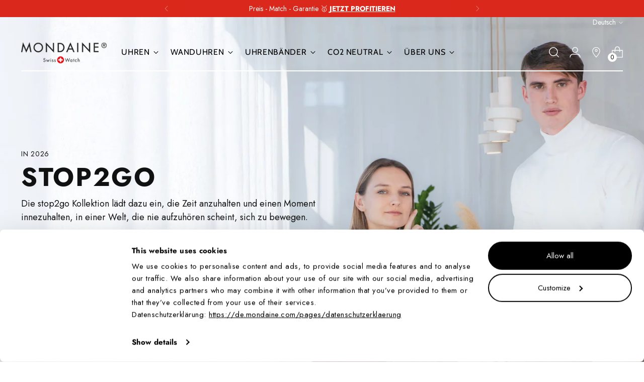

--- FILE ---
content_type: text/html; charset=utf-8
request_url: https://de.mondaine.com/
body_size: 73112
content:
<!doctype html>
<!--
  ___                 ___           ___           ___
       /  /\                     /__/\         /  /\         /  /\
      /  /:/_                    \  \:\       /  /:/        /  /::\
     /  /:/ /\  ___     ___       \  \:\     /  /:/        /  /:/\:\
    /  /:/ /:/ /__/\   /  /\  ___  \  \:\   /  /:/  ___   /  /:/  \:\
   /__/:/ /:/  \  \:\ /  /:/ /__/\  \__\:\ /__/:/  /  /\ /__/:/ \__\:\
   \  \:\/:/    \  \:\  /:/  \  \:\ /  /:/ \  \:\ /  /:/ \  \:\ /  /:/
    \  \::/      \  \:\/:/    \  \:\  /:/   \  \:\  /:/   \  \:\  /:/
     \  \:\       \  \::/      \  \:\/:/     \  \:\/:/     \  \:\/:/
      \  \:\       \__\/        \  \::/       \  \::/       \  \::/
       \__\/                     \__\/         \__\/         \__\/
  --------------------------------------------------------------------
  #  Stiletto v1.8.0
  #  Documentation: https://fluorescent.co/help/stiletto/
  #  Purchase: https://themes.shopify.com/themes/stiletto/
  #  A product by Fluorescent: https://fluorescent.co/
  --------------------------------------------------------------------
-->
<html class="no-js" lang="de" style="--announcement-height: 1px;">
  <head>
    
      <script
        id="Cookiebot"
        src="https://consent.cookiebot.com/uc.js"
        data-cbid="d8533106-f3ac-42e6-b9d2-c2b5e790249b"
        type="text/javascript"
        defer
      ></script>
    

    

    

    

    

    
      <script type="application/ld+json">
        {
          "@context": "https://schema.org",
          "@type": "AboutPage",
          "mainEntity": {
            "@type": "Organization",
            "name": "Mondaine Watch Ltd",
            "url": "https://eu.mondaine.com/",
            "logo": "https://cdn.shopify.com/s/files/1/0047/4637/9375/files/Mondaine_logo_black_Final_compressed_relative_080.png?v=1738177563",
            "sameAs": [
              "https://de.mondaine.com/",
              "https://www.facebook.com/mondainewatches",
              "https://www.instagram.com/mondaine_watch/",
              "https://www.linkedin.com/company/mondaine-watch",
              "http://www.youtube.com/@Mondainewatch "
            ],
            "description": "Swiss watch manufacturer founded in 1951 by Erwin Bernheim.",
            "foundingDate": "1951",
            "founders": [
              {
                "@type": "Person",
                "name": "Erwin Bernheim"
              }
            ],
            "foundingLocation": {
              "@type": "Place",
              "name": "Solothurn, Switzerland"
            },
            "address": {
              "@type": "PostalAddress",
              "streetAddress": "Etzelstr. 27",
              "postalCode": "8808",
              "addressLocality": "Pfäffikon SZ",
              "addressCountry": "CH"
            }
          }
        }
      </script>
    

    
    

    <meta charset="UTF-8">
    <meta http-equiv="X-UA-Compatible" content="IE=edge,chrome=1">
    <meta name="viewport" content="width=device-width,initial-scale=1">
    
      <meta name="google-site-verification" content="8m9rEZFnIucMvlqFba8N-R6qQqsxN52Gx4eBrs5pK0o" />
    
    <link rel="canonical" href="https://de.mondaine.com/">
    <link rel="preconnect" href="https://cdn.shopify.com" crossorigin><link rel="shortcut icon" href="//de.mondaine.com/cdn/shop/files/android-chrome-512x512_32x32_240x240_9696f207-0248-4e16-b379-213a707f618e.png?crop=center&height=32&v=1738946946&width=32" type="image/png">





    <title>Mondaine Schweizer Bahnhofsuhren
&ndash; Mondaine Europe</title>

    








<meta name="description" content="Ästhetisch, präzise und simpel. Das ikonische Design der schweizer Bahnhofsuhr. Auffallend dezent. Design für den Alltag. Jetzt online einkaufen.">
<meta property="og:url" content="https://de.mondaine.com/">
<meta property="og:site_name" content="Mondaine Europe">
<meta property="og:type" content="website">
<meta property="og:title" content="Mondaine Schweizer Bahnhofsuhren">
<meta property="og:description" content="Ästhetisch, präzise und simpel. Das ikonische Design der schweizer Bahnhofsuhr. Auffallend dezent. Design für den Alltag. Jetzt online einkaufen.">
<meta property="og:image" content="http://de.mondaine.com/cdn/shop/files/Mondaine_logo_black_Final_1200x628_pad_fff.png?v=1738944543">
<meta property="og:image:secure_url" content="https://de.mondaine.com/cdn/shop/files/Mondaine_logo_black_Final_1200x628_pad_fff.png?v=1738944543">



<meta name="twitter:title" content="Mondaine Schweizer Bahnhofsuhren">
<meta name="twitter:description" content="Ästhetisch, präzise und simpel. Das ikonische Design der schweizer Bahnhofsuhr. Auffallend dezent. Design für den Alltag. Jetzt online einkaufen.">
<meta name="twitter:card" content="summary_large_image">
<meta name="twitter:image" content="https://de.mondaine.com/cdn/shop/files/Mondaine_logo_black_Final_1200x628_pad_fff.png?v=1738944543">
<meta name="twitter:image:width" content="480">
<meta name="twitter:image:height" content="480">

    <script>
  console.log('Stiletto v1.8.0 by Fluorescent');

  document.documentElement.className = document.documentElement.className.replace('no-js', '');
  if (window.matchMedia(`(prefers-reduced-motion: reduce)`) === true || window.matchMedia(`(prefers-reduced-motion: reduce)`).matches === true) {
    document.documentElement.classList.add('prefers-reduced-motion');
  }

  window.theme = {
    version: 'v1.8.0',
    themeName: 'Stiletto',
    moneyFormat: "€{{amount_with_comma_separator}}",
    strings: {
      name: "Mondaine Europe",
      accessibility: {
        play_video: "Spielen",
        pause_video: "Pause",
        range_lower: "Unter",
        range_upper: "Obere"
      },
      product: {
        no_shipping_rates: "Versandkosten nicht verfügbar",
        country_placeholder: "Land\/Region",
        review: "Eine Rezension schreiben"
      },
      products: {
        product: {
          unavailable: "Nicht verfügbar",
          unitPrice: "Stückpreis",
          unitPriceSeparator: "per",
          sku: "SKU"
        }
      },
      cart: {
        editCartNote: "Auftragsnotizen bearbeiten",
        addCartNote: "Fügen Sie eine Notiz zu Ihrer Bestellung hinzu",
        quantityError: "Sie haben die maximale Anzahl dieses Produktes in Ihrem Warenkorb"
      },
      pagination: {
        viewing: " {{ of }} von {{ total }}",
        products: "Produkte",
        results: "Ergebnisse"
      }
    },
    routes: {
      root: "/",
      cart: {
        base: "/cart",
        add: "/cart/add",
        change: "/cart/change",
        update: "/cart/update",
        clear: "/cart/clear",
        // Manual routes until Shopify adds support
        shipping: "/cart/shipping_rates",
      },
      // Manual routes until Shopify adds support
      products: "/products",
      productRecommendations: "/recommendations/products",
      predictive_search_url: '/search/suggest',
    },
    icons: {
      chevron: "\u003cspan class=\"icon icon-new icon-chevron \"\u003e\n  \u003csvg viewBox=\"0 0 24 24\" fill=\"none\" xmlns=\"http:\/\/www.w3.org\/2000\/svg\"\u003e\u003cpath d=\"M1.875 7.438 12 17.563 22.125 7.438\" stroke=\"currentColor\" stroke-width=\"2\"\/\u003e\u003c\/svg\u003e\n\u003c\/span\u003e\n\n",
      close: "\u003cspan class=\"icon icon-new icon-close \"\u003e\n  \u003csvg viewBox=\"0 0 24 24\" fill=\"none\" xmlns=\"http:\/\/www.w3.org\/2000\/svg\"\u003e\u003cpath d=\"M2.66 1.34 2 .68.68 2l.66.66 1.32-1.32zm18.68 21.32.66.66L23.32 22l-.66-.66-1.32 1.32zm1.32-20 .66-.66L22 .68l-.66.66 1.32 1.32zM1.34 21.34.68 22 2 23.32l.66-.66-1.32-1.32zm0-18.68 10 10 1.32-1.32-10-10-1.32 1.32zm11.32 10 10-10-1.32-1.32-10 10 1.32 1.32zm-1.32-1.32-10 10 1.32 1.32 10-10-1.32-1.32zm0 1.32 10 10 1.32-1.32-10-10-1.32 1.32z\" fill=\"currentColor\"\/\u003e\u003c\/svg\u003e\n\u003c\/span\u003e\n\n",
      zoom: "\u003cspan class=\"icon icon-new icon-zoom \"\u003e\n  \u003csvg viewBox=\"0 0 24 24\" fill=\"none\" xmlns=\"http:\/\/www.w3.org\/2000\/svg\"\u003e\u003cpath d=\"M10.3,19.71c5.21,0,9.44-4.23,9.44-9.44S15.51,.83,10.3,.83,.86,5.05,.86,10.27s4.23,9.44,9.44,9.44Z\" fill=\"none\" stroke=\"currentColor\" stroke-linecap=\"round\" stroke-miterlimit=\"10\" stroke-width=\"1.63\"\/\u003e\n          \u003cpath d=\"M5.05,10.27H15.54\" fill=\"none\" stroke=\"currentColor\" stroke-miterlimit=\"10\" stroke-width=\"1.63\"\/\u003e\n          \u003cpath class=\"cross-up\" d=\"M10.3,5.02V15.51\" fill=\"none\" stroke=\"currentColor\" stroke-miterlimit=\"10\" stroke-width=\"1.63\"\/\u003e\n          \u003cpath d=\"M16.92,16.9l6.49,6.49\" fill=\"none\" stroke=\"currentColor\" stroke-miterlimit=\"10\" stroke-width=\"1.63\"\/\u003e\u003c\/svg\u003e\n\u003c\/span\u003e\n\n"
    },
    coreData: {
      n: "Stiletto",
      v: "v1.8.0",
    }
  }

  
</script>

    <style>
  
  @font-face {
  font-family: Jost;
  font-weight: 700;
  font-style: normal;
  font-display: swap;
  src: url("//de.mondaine.com/cdn/fonts/jost/jost_n7.921dc18c13fa0b0c94c5e2517ffe06139c3615a3.woff2") format("woff2"),
       url("//de.mondaine.com/cdn/fonts/jost/jost_n7.cbfc16c98c1e195f46c536e775e4e959c5f2f22b.woff") format("woff");
}

  @font-face {
  font-family: Jost;
  font-weight: 400;
  font-style: normal;
  font-display: swap;
  src: url("//de.mondaine.com/cdn/fonts/jost/jost_n4.d47a1b6347ce4a4c9f437608011273009d91f2b7.woff2") format("woff2"),
       url("//de.mondaine.com/cdn/fonts/jost/jost_n4.791c46290e672b3f85c3d1c651ef2efa3819eadd.woff") format("woff");
}

  @font-face {
  font-family: Jost;
  font-weight: 400;
  font-style: normal;
  font-display: swap;
  src: url("//de.mondaine.com/cdn/fonts/jost/jost_n4.d47a1b6347ce4a4c9f437608011273009d91f2b7.woff2") format("woff2"),
       url("//de.mondaine.com/cdn/fonts/jost/jost_n4.791c46290e672b3f85c3d1c651ef2efa3819eadd.woff") format("woff");
}

  @font-face {
  font-family: Jost;
  font-weight: 700;
  font-style: normal;
  font-display: swap;
  src: url("//de.mondaine.com/cdn/fonts/jost/jost_n7.921dc18c13fa0b0c94c5e2517ffe06139c3615a3.woff2") format("woff2"),
       url("//de.mondaine.com/cdn/fonts/jost/jost_n7.cbfc16c98c1e195f46c536e775e4e959c5f2f22b.woff") format("woff");
}

  @font-face {
  font-family: Jost;
  font-weight: 400;
  font-style: italic;
  font-display: swap;
  src: url("//de.mondaine.com/cdn/fonts/jost/jost_i4.b690098389649750ada222b9763d55796c5283a5.woff2") format("woff2"),
       url("//de.mondaine.com/cdn/fonts/jost/jost_i4.fd766415a47e50b9e391ae7ec04e2ae25e7e28b0.woff") format("woff");
}

  @font-face {
  font-family: Jost;
  font-weight: 700;
  font-style: italic;
  font-display: swap;
  src: url("//de.mondaine.com/cdn/fonts/jost/jost_i7.d8201b854e41e19d7ed9b1a31fe4fe71deea6d3f.woff2") format("woff2"),
       url("//de.mondaine.com/cdn/fonts/jost/jost_i7.eae515c34e26b6c853efddc3fc0c552e0de63757.woff") format("woff");
}

  @font-face {
  font-family: Cabin;
  font-weight: 400;
  font-style: normal;
  font-display: swap;
  src: url("//de.mondaine.com/cdn/fonts/cabin/cabin_n4.cefc6494a78f87584a6f312fea532919154f66fe.woff2") format("woff2"),
       url("//de.mondaine.com/cdn/fonts/cabin/cabin_n4.8c16611b00f59d27f4b27ce4328dfe514ce77517.woff") format("woff");
}


  :root {
    --color-text: #111111;
    --color-text-8-percent: rgba(17, 17, 17, 0.08);  
    --color-text-alpha: rgba(17, 17, 17, 0.35);
    --color-text-meta: rgba(17, 17, 17, 0.6);
    --color-text-link: #000000;
    --color-text-error: #D02F2E;
    --color-text-success: #478947;

    --color-background: #ffffff;
    --color-background-semi-transparent-80: rgba(255, 255, 255, 0.8);
    --color-background-semi-transparent-90: rgba(255, 255, 255, 0.9);

    --color-background-transparent: rgba(255, 255, 255, 0);
    --color-border: #aaaaaa;
    --color-border-meta: rgba(170, 170, 170, 0.6);
    --color-overlay: rgba(0, 0, 0, 0.7);

    --color-background-meta: #f5f5f5;
    --color-background-meta-alpha: rgba(245, 245, 245, 0.6);
    --color-background-darker-meta: #e8e8e8;
    --color-background-darker-meta-alpha: rgba(232, 232, 232, 0.6);
    --color-background-placeholder: #e8e8e8;
    --color-background-placeholder-lighter: #f0f0f0;
    --color-foreground-placeholder: rgba(17, 17, 17, 0.4);

    --color-border-input: #aaaaaa;
    --color-border-input-alpha: rgba(170, 170, 170, 0.25);
    --color-text-input: #111111;
    --color-text-input-alpha: rgba(17, 17, 17, 0.04);

    --color-text-button: #ffffff;

    --color-background-button: #111111;
    --color-background-button-alpha: rgba(17, 17, 17, 0.6);
    --color-background-outline-button-alpha: rgba(17, 17, 17, 0.1);
    --color-background-button-hover: #444444;

    --color-icon: rgba(17, 17, 17, 0.4);
    --color-icon-darker: rgba(17, 17, 17, 0.6);

    --color-text-sale-badge: #C31818;
    --color-background-sold-badge: #414141;
    --color-text-sold-badge: #ffffff;

    --color-text-header: #000000;
    --color-text-header-half-transparent: rgba(0, 0, 0, 0.5);

    --color-background-header: #ffffff;
    --color-background-header-transparent: rgba(255, 255, 255, 0);
    --color-icon-header: #000000;
    --color-shadow-header: rgba(0, 0, 0, 0.15);

    --color-background-footer: #000000;
    --color-text-footer: #ffffff;
    --color-text-footer-subdued: rgba(255, 255, 255, 0.7);

    --color-products-sale-price: #C31818;
    --color-products-rating-star: #000000;

    --color-products-stock-good: #3C9342;
    --color-products-stock-medium: #A77A06;
    --color-products-stock-bad: #A70100;
    --color-products-stock-bad: #A70100;

    --font-logo: Helvetica, Arial, sans-serif;
    --font-logo-weight: 400;
    --font-logo-style: normal;
    --logo-text-transform: uppercase;
    --logo-letter-spacing: 0.0em;

    --font-heading: Jost, sans-serif;
    --font-heading-weight: 700;
    --font-heading-style: normal;
    --font-heading-text-transform: uppercase;
    --font-heading-base-letter-spacing: 0.05em;
    --font-heading-base-size: 44px;

    --font-body: Jost, sans-serif;
    --font-body-weight: 400;
    --font-body-style: normal;
    --font-body-italic: italic;
    --font-body-bold-weight: 700;
    --font-body-base-letter-spacing: 0.0em;
    --font-body-base-size: 18px;

    /* Typography */
    --line-height-heading: 1.1;
    --line-height-subheading: 1.33;
    --line-height-body: 1.5;

    --logo-font-size: 
clamp(1.8375rem, 1.5111878453038674rem + 1.3922651933701657vw, 2.625rem)
;

    --font-size-navigation-base: 16px;
    --font-navigation-base-letter-spacing: 0.04em;
    --font-navigation-base-text-transform: uppercase;
    --font-navigation: Cabin, sans-serif;
    --font-navigation-weight: 400;
    --font-navigation-style: normal;

    --font-size-heading-display-1: 
clamp(3.50625rem, 3.249861878453039rem + 1.0939226519337015vw, 4.125rem)
;
    --font-size-heading-display-2: 
clamp(3.1158875rem, 2.8880439226519337rem + 0.9721325966850828vw, 3.66575rem)
;
    --font-size-heading-display-3: 
clamp(2.7269275rem, 2.52752591160221rem + 0.8507801104972375vw, 3.20815rem)
;
    --font-size-heading-1-base: 
clamp(2.3375rem, 2.166574585635359rem + 0.7292817679558011vw, 2.75rem)
;
    --font-size-heading-2-base: 
clamp(2.0453125rem, 1.8957527624309392rem + 0.638121546961326vw, 2.40625rem)
;
    --font-size-heading-3-base: 
clamp(1.753125rem, 1.6249309392265194rem + 0.5469613259668508vw, 2.0625rem)
;
    --font-size-heading-4-base: 
clamp(1.3627625rem, 1.2631129834254144rem + 0.425171270718232vw, 1.60325rem)
;
    --font-size-heading-5-base: 
clamp(1.16875rem, 1.0832872928176795rem + 0.36464088397790057vw, 1.375rem)
;
    --font-size-heading-6-base: 
clamp(0.9724rem, 0.9012950276243094rem + 0.3033812154696133vw, 1.144rem)
;
    --font-size-body-400: 
clamp(1.7805375rem, 1.7417063535911603rem + 0.16567955801104972vw, 1.87425rem)
;
    --font-size-body-350: 
clamp(1.66190625rem, 1.6256622928176796rem + 0.15464088397790055vw, 1.749375rem)
;
    --font-size-body-300: 
clamp(1.543275rem, 1.5096182320441989rem + 0.14360220994475137vw, 1.6245rem)
;
    --font-size-body-250: 
clamp(1.42464375rem, 1.3935741712707181rem + 0.1325635359116022vw, 1.499625rem)
;
    --font-size-body-200: 
clamp(1.3060125rem, 1.2775301104972376rem + 0.12152486187845303vw, 1.37475rem)
;
    --font-size-body-150: 
clamp(1.18738125rem, 1.161486049723757rem + 0.11048618784530388vw, 1.249875rem)
;
    --font-size-body-100: 
clamp(1.06875rem, 1.0454419889502762rem + 0.0994475138121547vw, 1.125rem)
;
    --font-size-body-75: 
clamp(0.94905rem, 0.9283524861878453rem + 0.08830939226519337vw, 0.999rem)
;
    --font-size-body-60: 
clamp(0.87872625rem, 0.8595624033149172rem + 0.0817657458563536vw, 0.924975rem)
;
    --font-size-body-50: 
clamp(0.83041875rem, 0.8123084254143647rem + 0.0772707182320442vw, 0.874125rem)
;
    --font-size-body-25: 
clamp(0.7716375rem, 0.7548091160220994rem + 0.07180110497237568vw, 0.81225rem)
;
    --font-size-body-20: 
clamp(0.7117875rem, 0.6962643646408839rem + 0.06623204419889503vw, 0.74925rem)
;

    /* Buttons */
    
      --button-padding-multiplier: 1;
      --font-size-button: var(--font-size-body-50);
      --font-size-button-x-small: var(--font-size-body-25);
    

    --font-button-text-transform: uppercase;
    --button-letter-spacing: 0.05em;
    --line-height-button: 1.45;

    /* Product badges */
    
      --font-size-product-badge: var(--font-size-body-20);
    

    --font-product-badge-text-transform: uppercase;

    /* Product listing titles */
    
      --font-size-listing-title: var(--font-size-body-60);
    

    --font-product-listing-title-text-transform: uppercase;
    --font-product-listing-title-base-letter-spacing: 0.05em;

    /* Shopify pay specific */
    --payment-terms-background-color: #f5f5f5;
  }

  @supports not (font-size: clamp(10px, 3.3vw, 20px)) {
    :root {
      --logo-font-size: 
2.23125rem
;
      --font-size-heading-display-1: 
3.815625rem
;
      --font-size-heading-display-2: 
3.39081875rem
;
      --font-size-heading-display-3: 
2.96753875rem
;
      --font-size-heading-1-base: 
2.54375rem
;
      --font-size-heading-2-base: 
2.22578125rem
;
      --font-size-heading-3-base: 
1.9078125rem
;
      --font-size-heading-4-base: 
1.48300625rem
;
      --font-size-heading-5-base: 
1.271875rem
;
      --font-size-heading-6-base: 
1.0582rem
;
      --font-size-body-400: 
1.82739375rem
;
      --font-size-body-350: 
1.705640625rem
;
      --font-size-body-300: 
1.5838875rem
;
      --font-size-body-250: 
1.462134375rem
;
      --font-size-body-200: 
1.34038125rem
;
      --font-size-body-150: 
1.218628125rem
;
      --font-size-body-100: 
1.096875rem
;
      --font-size-body-75: 
0.974025rem
;
      --font-size-body-60: 
0.901850625rem
;
      --font-size-body-50: 
0.852271875rem
;
      --font-size-body-25: 
0.79194375rem
;
      --font-size-body-20: 
0.73051875rem
;
    }
  }.product-badge[data-handle="zusatzarmband"]{
        color: #d50000;
      }
    
.product-badge[data-handle="bestseller"]{
        color: #aaaaaa;
      }
    
.product-badge[data-handle="neu"]{
        color: #000000;
      }
    

</style>

<script>
  flu = window.flu || {};
  flu.chunks = {
    photoswipe: "//de.mondaine.com/cdn/shop/t/347/assets/photoswipe-chunk.js?v=94634968582287311471765795416",
    swiper: "//de.mondaine.com/cdn/shop/t/347/assets/swiper-chunk.js?v=138875569360253309071765795423",
    nouislider: "//de.mondaine.com/cdn/shop/t/347/assets/nouislider-chunk.js?v=39418601648896118051765795415",
    polyfillInert: "//de.mondaine.com/cdn/shop/t/347/assets/polyfill-inert-chunk.js?v=9775187524458939151765795416",
    polyfillResizeObserver: "//de.mondaine.com/cdn/shop/t/347/assets/polyfill-resize-observer-chunk.js?v=49253094118087005231765795417",
  };
</script>





  <script type="module" src="//de.mondaine.com/cdn/shop/t/347/assets/theme.min.js?v=2930991655986801961765894620"></script>








  <script src="https://a.klaviyo.com/media/js/onsite/onsite.js"></script>
<script>
    var klaviyo = klaviyo || [];
    klaviyo.init({
        account: "HJMSH4",
        
        platform: "shopify"
    });
    klaviyo.enable("backinstock",{ 
    trigger: {
        product_page_text: "Benachrichtige mich, wenn es verfügbar ist",
        product_page_class: "btn",
        product_page_text_align: "left",
        product_page_margin: "0px",
        replace_anchor: true
    },
    modal: {
        headline: "{product_name}",
        body_content: "Melde dich jetzt für eine automatische Benachrichtigung an.",
        email_field_label: "Email",
        button_label: "Benachrichtige mich, wenn es verfügbar ist",
        subscription_success_label: "Deine Benachrichtigung wurde registriert.",
        newsletter_subscribe_label: "Melde dich jetzt an und erhalte exklusive Angebote!",
        footer_content: '',
        drop_background_color: "#000",
        background_color: "#fff",
        text_color: "#222",
        button_text_color: "#fff",
        button_background_color: "#000",
        close_button_color: "#ccc",
        error_background_color: "#fcd6d7",
        error_text_color: "#C72E2F",
        success_background_color: "#d3efcd",
        success_text_color: "#1B9500"
    }
    });
</script>


<meta name="viewport" content="width=device-width,initial-scale=1">
<script defer>
  var defineVH = function () {
    document.documentElement.style.setProperty('--vh', window.innerHeight * 0.01 + 'px');
  };
  window.addEventListener('resize', defineVH);
  window.addEventListener('orientationchange', defineVH);
  defineVH();
</script>

<link href="//de.mondaine.com/cdn/shop/t/347/assets/theme.css?v=57821010642375932871765795425" rel="stylesheet" type="text/css" media="all" />
<link href="//de.mondaine.com/cdn/shop/t/347/assets/custom.css?v=143366488374357785071765795413" rel="stylesheet" type="text/css" media="all" />
<script>window.performance && window.performance.mark && window.performance.mark('shopify.content_for_header.start');</script><meta id="shopify-digital-wallet" name="shopify-digital-wallet" content="/10110173243/digital_wallets/dialog">
<meta name="shopify-checkout-api-token" content="50caffcdb9daea78c0e25c8983ceea0e">
<meta id="in-context-paypal-metadata" data-shop-id="10110173243" data-venmo-supported="false" data-environment="production" data-locale="de_DE" data-paypal-v4="true" data-currency="EUR">
<link rel="alternate" hreflang="x-default" href="https://de.mondaine.com/">
<link rel="alternate" hreflang="de-DE" href="https://de.mondaine.com/">
<link rel="alternate" hreflang="en-DE" href="https://de.mondaine.com/en">
<link rel="alternate" hreflang="en-BE" href="https://eu.mondaine.com/">
<link rel="alternate" hreflang="de-BE" href="https://eu.mondaine.com/de">
<link rel="alternate" hreflang="en-BG" href="https://eu.mondaine.com/">
<link rel="alternate" hreflang="de-BG" href="https://eu.mondaine.com/de">
<link rel="alternate" hreflang="en-CY" href="https://eu.mondaine.com/">
<link rel="alternate" hreflang="de-CY" href="https://eu.mondaine.com/de">
<link rel="alternate" hreflang="en-CZ" href="https://eu.mondaine.com/">
<link rel="alternate" hreflang="de-CZ" href="https://eu.mondaine.com/de">
<link rel="alternate" hreflang="en-DK" href="https://eu.mondaine.com/">
<link rel="alternate" hreflang="de-DK" href="https://eu.mondaine.com/de">
<link rel="alternate" hreflang="en-EE" href="https://eu.mondaine.com/">
<link rel="alternate" hreflang="de-EE" href="https://eu.mondaine.com/de">
<link rel="alternate" hreflang="en-FI" href="https://eu.mondaine.com/">
<link rel="alternate" hreflang="de-FI" href="https://eu.mondaine.com/de">
<link rel="alternate" hreflang="en-FR" href="https://eu.mondaine.com/">
<link rel="alternate" hreflang="de-FR" href="https://eu.mondaine.com/de">
<link rel="alternate" hreflang="en-GR" href="https://eu.mondaine.com/">
<link rel="alternate" hreflang="de-GR" href="https://eu.mondaine.com/de">
<link rel="alternate" hreflang="en-HR" href="https://eu.mondaine.com/">
<link rel="alternate" hreflang="de-HR" href="https://eu.mondaine.com/de">
<link rel="alternate" hreflang="en-HU" href="https://eu.mondaine.com/">
<link rel="alternate" hreflang="de-HU" href="https://eu.mondaine.com/de">
<link rel="alternate" hreflang="en-IE" href="https://eu.mondaine.com/">
<link rel="alternate" hreflang="de-IE" href="https://eu.mondaine.com/de">
<link rel="alternate" hreflang="en-LT" href="https://eu.mondaine.com/">
<link rel="alternate" hreflang="de-LT" href="https://eu.mondaine.com/de">
<link rel="alternate" hreflang="en-LU" href="https://eu.mondaine.com/">
<link rel="alternate" hreflang="de-LU" href="https://eu.mondaine.com/de">
<link rel="alternate" hreflang="en-LV" href="https://eu.mondaine.com/">
<link rel="alternate" hreflang="de-LV" href="https://eu.mondaine.com/de">
<link rel="alternate" hreflang="en-MT" href="https://eu.mondaine.com/">
<link rel="alternate" hreflang="de-MT" href="https://eu.mondaine.com/de">
<link rel="alternate" hreflang="en-PL" href="https://eu.mondaine.com/">
<link rel="alternate" hreflang="de-PL" href="https://eu.mondaine.com/de">
<link rel="alternate" hreflang="en-PT" href="https://eu.mondaine.com/">
<link rel="alternate" hreflang="de-PT" href="https://eu.mondaine.com/de">
<link rel="alternate" hreflang="en-RO" href="https://eu.mondaine.com/">
<link rel="alternate" hreflang="de-RO" href="https://eu.mondaine.com/de">
<link rel="alternate" hreflang="en-SE" href="https://eu.mondaine.com/">
<link rel="alternate" hreflang="de-SE" href="https://eu.mondaine.com/de">
<link rel="alternate" hreflang="en-SI" href="https://eu.mondaine.com/">
<link rel="alternate" hreflang="de-SI" href="https://eu.mondaine.com/de">
<link rel="alternate" hreflang="en-SK" href="https://eu.mondaine.com/">
<link rel="alternate" hreflang="de-SK" href="https://eu.mondaine.com/de">
<script async="async" src="/checkouts/internal/preloads.js?locale=de-DE"></script>
<script id="shopify-features" type="application/json">{"accessToken":"50caffcdb9daea78c0e25c8983ceea0e","betas":["rich-media-storefront-analytics"],"domain":"de.mondaine.com","predictiveSearch":true,"shopId":10110173243,"locale":"de"}</script>
<script>var Shopify = Shopify || {};
Shopify.shop = "mondaine-germany.myshopify.com";
Shopify.locale = "de";
Shopify.currency = {"active":"EUR","rate":"1.0"};
Shopify.country = "DE";
Shopify.theme = {"name":"LIVE","id":136376975419,"schema_name":"Stiletto","schema_version":"1.8.0","theme_store_id":null,"role":"main"};
Shopify.theme.handle = "null";
Shopify.theme.style = {"id":null,"handle":null};
Shopify.cdnHost = "de.mondaine.com/cdn";
Shopify.routes = Shopify.routes || {};
Shopify.routes.root = "/";</script>
<script type="module">!function(o){(o.Shopify=o.Shopify||{}).modules=!0}(window);</script>
<script>!function(o){function n(){var o=[];function n(){o.push(Array.prototype.slice.apply(arguments))}return n.q=o,n}var t=o.Shopify=o.Shopify||{};t.loadFeatures=n(),t.autoloadFeatures=n()}(window);</script>
<script id="shop-js-analytics" type="application/json">{"pageType":"index"}</script>
<script defer="defer" async type="module" src="//de.mondaine.com/cdn/shopifycloud/shop-js/modules/v2/client.init-shop-cart-sync_HUjMWWU5.de.esm.js"></script>
<script defer="defer" async type="module" src="//de.mondaine.com/cdn/shopifycloud/shop-js/modules/v2/chunk.common_QpfDqRK1.esm.js"></script>
<script type="module">
  await import("//de.mondaine.com/cdn/shopifycloud/shop-js/modules/v2/client.init-shop-cart-sync_HUjMWWU5.de.esm.js");
await import("//de.mondaine.com/cdn/shopifycloud/shop-js/modules/v2/chunk.common_QpfDqRK1.esm.js");

  window.Shopify.SignInWithShop?.initShopCartSync?.({"fedCMEnabled":true,"windoidEnabled":true});

</script>
<script>(function() {
  var isLoaded = false;
  function asyncLoad() {
    if (isLoaded) return;
    isLoaded = true;
    var urls = ["https:\/\/d33a6lvgbd0fej.cloudfront.net\/script_tag\/secomapp.scripttag.js?shop=mondaine-germany.myshopify.com","https:\/\/admin.revenuehunt.com\/embed.js?shop=mondaine-germany.myshopify.com"];
    for (var i = 0; i < urls.length; i++) {
      var s = document.createElement('script');
      s.type = 'text/javascript';
      s.async = true;
      s.src = urls[i];
      var x = document.getElementsByTagName('script')[0];
      x.parentNode.insertBefore(s, x);
    }
  };
  if(window.attachEvent) {
    window.attachEvent('onload', asyncLoad);
  } else {
    window.addEventListener('load', asyncLoad, false);
  }
})();</script>
<script id="__st">var __st={"a":10110173243,"offset":3600,"reqid":"abe01614-596d-4088-a2c8-7b175b585b40-1768661476","pageurl":"de.mondaine.com\/","u":"666e484b833f","p":"home"};</script>
<script>window.ShopifyPaypalV4VisibilityTracking = true;</script>
<script id="captcha-bootstrap">!function(){'use strict';const t='contact',e='account',n='new_comment',o=[[t,t],['blogs',n],['comments',n],[t,'customer']],c=[[e,'customer_login'],[e,'guest_login'],[e,'recover_customer_password'],[e,'create_customer']],r=t=>t.map((([t,e])=>`form[action*='/${t}']:not([data-nocaptcha='true']) input[name='form_type'][value='${e}']`)).join(','),a=t=>()=>t?[...document.querySelectorAll(t)].map((t=>t.form)):[];function s(){const t=[...o],e=r(t);return a(e)}const i='password',u='form_key',d=['recaptcha-v3-token','g-recaptcha-response','h-captcha-response',i],f=()=>{try{return window.sessionStorage}catch{return}},m='__shopify_v',_=t=>t.elements[u];function p(t,e,n=!1){try{const o=window.sessionStorage,c=JSON.parse(o.getItem(e)),{data:r}=function(t){const{data:e,action:n}=t;return t[m]||n?{data:e,action:n}:{data:t,action:n}}(c);for(const[e,n]of Object.entries(r))t.elements[e]&&(t.elements[e].value=n);n&&o.removeItem(e)}catch(o){console.error('form repopulation failed',{error:o})}}const l='form_type',E='cptcha';function T(t){t.dataset[E]=!0}const w=window,h=w.document,L='Shopify',v='ce_forms',y='captcha';let A=!1;((t,e)=>{const n=(g='f06e6c50-85a8-45c8-87d0-21a2b65856fe',I='https://cdn.shopify.com/shopifycloud/storefront-forms-hcaptcha/ce_storefront_forms_captcha_hcaptcha.v1.5.2.iife.js',D={infoText:'Durch hCaptcha geschützt',privacyText:'Datenschutz',termsText:'Allgemeine Geschäftsbedingungen'},(t,e,n)=>{const o=w[L][v],c=o.bindForm;if(c)return c(t,g,e,D).then(n);var r;o.q.push([[t,g,e,D],n]),r=I,A||(h.body.append(Object.assign(h.createElement('script'),{id:'captcha-provider',async:!0,src:r})),A=!0)});var g,I,D;w[L]=w[L]||{},w[L][v]=w[L][v]||{},w[L][v].q=[],w[L][y]=w[L][y]||{},w[L][y].protect=function(t,e){n(t,void 0,e),T(t)},Object.freeze(w[L][y]),function(t,e,n,w,h,L){const[v,y,A,g]=function(t,e,n){const i=e?o:[],u=t?c:[],d=[...i,...u],f=r(d),m=r(i),_=r(d.filter((([t,e])=>n.includes(e))));return[a(f),a(m),a(_),s()]}(w,h,L),I=t=>{const e=t.target;return e instanceof HTMLFormElement?e:e&&e.form},D=t=>v().includes(t);t.addEventListener('submit',(t=>{const e=I(t);if(!e)return;const n=D(e)&&!e.dataset.hcaptchaBound&&!e.dataset.recaptchaBound,o=_(e),c=g().includes(e)&&(!o||!o.value);(n||c)&&t.preventDefault(),c&&!n&&(function(t){try{if(!f())return;!function(t){const e=f();if(!e)return;const n=_(t);if(!n)return;const o=n.value;o&&e.removeItem(o)}(t);const e=Array.from(Array(32),(()=>Math.random().toString(36)[2])).join('');!function(t,e){_(t)||t.append(Object.assign(document.createElement('input'),{type:'hidden',name:u})),t.elements[u].value=e}(t,e),function(t,e){const n=f();if(!n)return;const o=[...t.querySelectorAll(`input[type='${i}']`)].map((({name:t})=>t)),c=[...d,...o],r={};for(const[a,s]of new FormData(t).entries())c.includes(a)||(r[a]=s);n.setItem(e,JSON.stringify({[m]:1,action:t.action,data:r}))}(t,e)}catch(e){console.error('failed to persist form',e)}}(e),e.submit())}));const S=(t,e)=>{t&&!t.dataset[E]&&(n(t,e.some((e=>e===t))),T(t))};for(const o of['focusin','change'])t.addEventListener(o,(t=>{const e=I(t);D(e)&&S(e,y())}));const B=e.get('form_key'),M=e.get(l),P=B&&M;t.addEventListener('DOMContentLoaded',(()=>{const t=y();if(P)for(const e of t)e.elements[l].value===M&&p(e,B);[...new Set([...A(),...v().filter((t=>'true'===t.dataset.shopifyCaptcha))])].forEach((e=>S(e,t)))}))}(h,new URLSearchParams(w.location.search),n,t,e,['guest_login'])})(!0,!0)}();</script>
<script integrity="sha256-4kQ18oKyAcykRKYeNunJcIwy7WH5gtpwJnB7kiuLZ1E=" data-source-attribution="shopify.loadfeatures" defer="defer" src="//de.mondaine.com/cdn/shopifycloud/storefront/assets/storefront/load_feature-a0a9edcb.js" crossorigin="anonymous"></script>
<script data-source-attribution="shopify.dynamic_checkout.dynamic.init">var Shopify=Shopify||{};Shopify.PaymentButton=Shopify.PaymentButton||{isStorefrontPortableWallets:!0,init:function(){window.Shopify.PaymentButton.init=function(){};var t=document.createElement("script");t.src="https://de.mondaine.com/cdn/shopifycloud/portable-wallets/latest/portable-wallets.de.js",t.type="module",document.head.appendChild(t)}};
</script>
<script data-source-attribution="shopify.dynamic_checkout.buyer_consent">
  function portableWalletsHideBuyerConsent(e){var t=document.getElementById("shopify-buyer-consent"),n=document.getElementById("shopify-subscription-policy-button");t&&n&&(t.classList.add("hidden"),t.setAttribute("aria-hidden","true"),n.removeEventListener("click",e))}function portableWalletsShowBuyerConsent(e){var t=document.getElementById("shopify-buyer-consent"),n=document.getElementById("shopify-subscription-policy-button");t&&n&&(t.classList.remove("hidden"),t.removeAttribute("aria-hidden"),n.addEventListener("click",e))}window.Shopify?.PaymentButton&&(window.Shopify.PaymentButton.hideBuyerConsent=portableWalletsHideBuyerConsent,window.Shopify.PaymentButton.showBuyerConsent=portableWalletsShowBuyerConsent);
</script>
<script data-source-attribution="shopify.dynamic_checkout.cart.bootstrap">document.addEventListener("DOMContentLoaded",(function(){function t(){return document.querySelector("shopify-accelerated-checkout-cart, shopify-accelerated-checkout")}if(t())Shopify.PaymentButton.init();else{new MutationObserver((function(e,n){t()&&(Shopify.PaymentButton.init(),n.disconnect())})).observe(document.body,{childList:!0,subtree:!0})}}));
</script>
<link id="shopify-accelerated-checkout-styles" rel="stylesheet" media="screen" href="https://de.mondaine.com/cdn/shopifycloud/portable-wallets/latest/accelerated-checkout-backwards-compat.css" crossorigin="anonymous">
<style id="shopify-accelerated-checkout-cart">
        #shopify-buyer-consent {
  margin-top: 1em;
  display: inline-block;
  width: 100%;
}

#shopify-buyer-consent.hidden {
  display: none;
}

#shopify-subscription-policy-button {
  background: none;
  border: none;
  padding: 0;
  text-decoration: underline;
  font-size: inherit;
  cursor: pointer;
}

#shopify-subscription-policy-button::before {
  box-shadow: none;
}

      </style>

<script>window.performance && window.performance.mark && window.performance.mark('shopify.content_for_header.end');</script>

    

    
      <script>
function feedback() {
  const p = window.Shopify.customerPrivacy;
  console.log(`Tracking ${p.userCanBeTracked() ? "en" : "dis"}abled`);
}
window.Shopify.loadFeatures(
  [
    {
      name: "consent-tracking-api",
      version: "0.1",
    },
  ],
  function (error) {
    if (error) throw error;
    if ("Cookiebot" in window)
      window.Shopify.customerPrivacy.setTrackingConsent({
        "analytics": false,
        "marketing": false,
        "preferences": false,
        "sale_of_data": false,
      }, () => console.log("Awaiting consent")
    );
  }
);

window.addEventListener("CookiebotOnConsentReady", function () {
  const C = Cookiebot.consent,
      existConsentShopify = setInterval(function () {
        if (window.Shopify.customerPrivacy) {
          clearInterval(existConsentShopify);
          window.Shopify.customerPrivacy.setTrackingConsent({
            "analytics": C["statistics"],
            "marketing": C["marketing"],
            "preferences": C["preferences"],
            "sale_of_data": C["marketing"],
          }, () => console.log("Consent captured"))
        }
      }, 100);
});
</script>
    

    
  <!-- BEGIN app block: shopify://apps/klaviyo-email-marketing-sms/blocks/klaviyo-onsite-embed/2632fe16-c075-4321-a88b-50b567f42507 -->












  <script async src="https://static.klaviyo.com/onsite/js/HJMSH4/klaviyo.js?company_id=HJMSH4"></script>
  <script>!function(){if(!window.klaviyo){window._klOnsite=window._klOnsite||[];try{window.klaviyo=new Proxy({},{get:function(n,i){return"push"===i?function(){var n;(n=window._klOnsite).push.apply(n,arguments)}:function(){for(var n=arguments.length,o=new Array(n),w=0;w<n;w++)o[w]=arguments[w];var t="function"==typeof o[o.length-1]?o.pop():void 0,e=new Promise((function(n){window._klOnsite.push([i].concat(o,[function(i){t&&t(i),n(i)}]))}));return e}}})}catch(n){window.klaviyo=window.klaviyo||[],window.klaviyo.push=function(){var n;(n=window._klOnsite).push.apply(n,arguments)}}}}();</script>

  




  <script>
    window.klaviyoReviewsProductDesignMode = false
  </script>







<!-- END app block --><!-- BEGIN app block: shopify://apps/analyzify-ga4-ads-tracking/blocks/app-embed/69637cfd-dd6f-4511-aa97-7037cfb5515c -->

<!-- BEGIN app snippet: analyzify-settings-v3 --><script type="text/javascript">
  console.log("analyzify-settings is running ")

  const customerData = 
  
  { 
    type: 'visitor' 
  }
  ;

    window.dataLayer = window.dataLayer || [];
    window.analyzify = window.analyzify || [];

    let conversion_id = '';
    const conversionIdMetaField = "946344253";
    
    if (typeof conversionIdMetaField === 'string' && conversionIdMetaField !== '' && conversionIdMetaField !== 'null') {
      const aw = conversionIdMetaField.slice(0, 3);
    
      if (aw === 'AW-' || aw === 'aw-') {
        conversion_id = conversionIdMetaField;
      } else {
        conversion_id = `AW-${conversionIdMetaField}`;
      }
    }
    window.analyzify = {
      properties:{
        GTM:{
          status: ("true" == "true"),
          id: "GTM-NZVDNS6",
        },
        GADS: {
          id: conversion_id,
          feed_region: "CH",
          product_id_format: "google_product_id_",
          tracking: ("active" == "active" && conversion_id != ""),
          remarketing: ("not_active" == "active"),
          conversions: {
            view_item:{
              status: "",
              value: "SU1RCLHxpqIZEL2ioMMD",
            },
            add_to_cart:{
              status: "",
              value: "hIKgCKvxpqIZEL2ioMMD",
            },
            view_cart:{
              status: "",
              value: "",
            },
            begin_checkout:{
              status: "",
              value: "gEhtCK7xpqIZEL2ioMMD",
            },
          }
        },
        GA4:{
          tracking: ("active" == "active" && "G-JK6XRES0SY" != "null" && "G-JK6XRES0SY" != ""),
          id: "G-JK6XRES0SY"
        },
        X:{
          tracking: ("not_active" == 'active' && "" != 'null' && "" != ""),
          id:"",
          events:{
            page_view: "",
            add_to_cart: "",
            begin_checkout: "",
            search: ""
          }
        },
        BING:{
          tracking: ("not_active" == 'active' && "null" != 'null' && "null" != ""),
          id: "null"
        },
        FACEBOOK:{
          tracking: ("not_active" == 'active' && "" != 'null' && "" != ""),
          id: ""
        },
        PINTEREST:{
          tracking: ("not_active" == 'active' && "" != 'null' && "" != ""),
          id: ""
        },
        CRITEO:{
          tracking: ("not_active" == 'active' && "" != 'null' && "" != ""),
          id: ""
        },
        CLARITY:{
          tracking: ("not_active" == 'active' && "" != 'null' && "" != ""),
          id: ""
        },
        HOTJAR:{
          tracking: ("not_active" == 'active' && "" != 'null' && "" != ""),
          id: ""
        },
        KLAVIYO:{
          tracking: ("not_active" == 'active' && "" != 'null' && "" != ""),
          id: ""
        },
      },
      send_unhashed_email: ("false" === "true"), // Set this to true if you would like to collect unhashed email address of logged in users.
      g_feed_region: "CH", // Change this if your Google Ads feed is in another region
      logging: ("false" === "true"), // Enable this to see Analyzify logs in console
      integration_method: "advanced",
    };

     window.analyzify.custom_classes = "delete:addtocart_btn_attributes:type:submit";
     window.analyzify.gdpr_compliance = true;
     window.analyzify.cookiebot_status = "";
     window.analyzify.cookiebot_id = "d8533106-f3ac-42e6-b9d2-c2b5e790249b";
     window.analyzify.blockingmode = true;
     window.analyzify.shopify_customer = customerData

    window.analyzify.shopify_template = 'index';
    window.analyzify.debug = "false";
    window.analyzify.op_cart_data_collection = false;
  window.analyzify.detectedCart = {"note":null,"attributes":{},"original_total_price":0,"total_price":0,"total_discount":0,"total_weight":0.0,"item_count":0,"items":[],"requires_shipping":false,"currency":"EUR","items_subtotal_price":0,"cart_level_discount_applications":[],"checkout_charge_amount":0};
  window.analyzify.content_type =  "Homepage";

  
  
  window.analyzify.pageFly = false;
  window.analyzify.rebuy_atc_rfc = false;
  window.analyzify.privacy_api = true;

  window.analyzify.custom_scripts_collection = "";
  window.analyzify.custom_scripts_product = "";
  window.analyzify.custom_scripts_cart = "";
  window.analyzify.gtm_src = "";
  window.analyzify.gcm_default =  false;
  window.analyzify.consent_state = false;
  window.analyzify.shogun_active = false;
</script><!-- END app snippet -->


<script src="https://cdn.shopify.com/extensions/019bb6df-eca2-7fdb-9f85-faff5aa4ea2a/analyzify-ga4-ads-tracking-265/assets/an_analyzify-v3.js" data-cookieconsent="ignore"></script>
<script src="https://cdn.shopify.com/extensions/019bb6df-eca2-7fdb-9f85-faff5aa4ea2a/analyzify-ga4-ads-tracking-265/assets/analyzify-functions-v3.js" data-cookieconsent="ignore"></script>

<script src="https://cdn.shopify.com/extensions/019bb6df-eca2-7fdb-9f85-faff5aa4ea2a/analyzify-ga4-ads-tracking-265/assets/cookiebot-api-v3.js" data-cookieconsent="ignore"></script>

<script src="https://cdn.shopify.com/extensions/019bb6df-eca2-7fdb-9f85-faff5aa4ea2a/analyzify-ga4-ads-tracking-265/assets/adv-gtm-head-v3.js" data-cookieconsent="ignore"></script>
<script src="https://cdn.shopify.com/extensions/019bb6df-eca2-7fdb-9f85-faff5aa4ea2a/analyzify-ga4-ads-tracking-265/assets/adv-gtm-body-v3.js" data-cookieconsent="ignore"></script>



<script>
console.log("Analyzify is run on the dev mode")
</script>


<script src="https://cdn.shopify.com/extensions/019bb6df-eca2-7fdb-9f85-faff5aa4ea2a/analyzify-ga4-ads-tracking-265/assets/initgtm-v3.js" data-cookieconsent="ignore"></script>

<script>
</script>

<!-- END app block --><link href="https://monorail-edge.shopifysvc.com" rel="dns-prefetch">
<script>(function(){if ("sendBeacon" in navigator && "performance" in window) {try {var session_token_from_headers = performance.getEntriesByType('navigation')[0].serverTiming.find(x => x.name == '_s').description;} catch {var session_token_from_headers = undefined;}var session_cookie_matches = document.cookie.match(/_shopify_s=([^;]*)/);var session_token_from_cookie = session_cookie_matches && session_cookie_matches.length === 2 ? session_cookie_matches[1] : "";var session_token = session_token_from_headers || session_token_from_cookie || "";function handle_abandonment_event(e) {var entries = performance.getEntries().filter(function(entry) {return /monorail-edge.shopifysvc.com/.test(entry.name);});if (!window.abandonment_tracked && entries.length === 0) {window.abandonment_tracked = true;var currentMs = Date.now();var navigation_start = performance.timing.navigationStart;var payload = {shop_id: 10110173243,url: window.location.href,navigation_start,duration: currentMs - navigation_start,session_token,page_type: "index"};window.navigator.sendBeacon("https://monorail-edge.shopifysvc.com/v1/produce", JSON.stringify({schema_id: "online_store_buyer_site_abandonment/1.1",payload: payload,metadata: {event_created_at_ms: currentMs,event_sent_at_ms: currentMs}}));}}window.addEventListener('pagehide', handle_abandonment_event);}}());</script>
<script id="web-pixels-manager-setup">(function e(e,d,r,n,o){if(void 0===o&&(o={}),!Boolean(null===(a=null===(i=window.Shopify)||void 0===i?void 0:i.analytics)||void 0===a?void 0:a.replayQueue)){var i,a;window.Shopify=window.Shopify||{};var t=window.Shopify;t.analytics=t.analytics||{};var s=t.analytics;s.replayQueue=[],s.publish=function(e,d,r){return s.replayQueue.push([e,d,r]),!0};try{self.performance.mark("wpm:start")}catch(e){}var l=function(){var e={modern:/Edge?\/(1{2}[4-9]|1[2-9]\d|[2-9]\d{2}|\d{4,})\.\d+(\.\d+|)|Firefox\/(1{2}[4-9]|1[2-9]\d|[2-9]\d{2}|\d{4,})\.\d+(\.\d+|)|Chrom(ium|e)\/(9{2}|\d{3,})\.\d+(\.\d+|)|(Maci|X1{2}).+ Version\/(15\.\d+|(1[6-9]|[2-9]\d|\d{3,})\.\d+)([,.]\d+|)( \(\w+\)|)( Mobile\/\w+|) Safari\/|Chrome.+OPR\/(9{2}|\d{3,})\.\d+\.\d+|(CPU[ +]OS|iPhone[ +]OS|CPU[ +]iPhone|CPU IPhone OS|CPU iPad OS)[ +]+(15[._]\d+|(1[6-9]|[2-9]\d|\d{3,})[._]\d+)([._]\d+|)|Android:?[ /-](13[3-9]|1[4-9]\d|[2-9]\d{2}|\d{4,})(\.\d+|)(\.\d+|)|Android.+Firefox\/(13[5-9]|1[4-9]\d|[2-9]\d{2}|\d{4,})\.\d+(\.\d+|)|Android.+Chrom(ium|e)\/(13[3-9]|1[4-9]\d|[2-9]\d{2}|\d{4,})\.\d+(\.\d+|)|SamsungBrowser\/([2-9]\d|\d{3,})\.\d+/,legacy:/Edge?\/(1[6-9]|[2-9]\d|\d{3,})\.\d+(\.\d+|)|Firefox\/(5[4-9]|[6-9]\d|\d{3,})\.\d+(\.\d+|)|Chrom(ium|e)\/(5[1-9]|[6-9]\d|\d{3,})\.\d+(\.\d+|)([\d.]+$|.*Safari\/(?![\d.]+ Edge\/[\d.]+$))|(Maci|X1{2}).+ Version\/(10\.\d+|(1[1-9]|[2-9]\d|\d{3,})\.\d+)([,.]\d+|)( \(\w+\)|)( Mobile\/\w+|) Safari\/|Chrome.+OPR\/(3[89]|[4-9]\d|\d{3,})\.\d+\.\d+|(CPU[ +]OS|iPhone[ +]OS|CPU[ +]iPhone|CPU IPhone OS|CPU iPad OS)[ +]+(10[._]\d+|(1[1-9]|[2-9]\d|\d{3,})[._]\d+)([._]\d+|)|Android:?[ /-](13[3-9]|1[4-9]\d|[2-9]\d{2}|\d{4,})(\.\d+|)(\.\d+|)|Mobile Safari.+OPR\/([89]\d|\d{3,})\.\d+\.\d+|Android.+Firefox\/(13[5-9]|1[4-9]\d|[2-9]\d{2}|\d{4,})\.\d+(\.\d+|)|Android.+Chrom(ium|e)\/(13[3-9]|1[4-9]\d|[2-9]\d{2}|\d{4,})\.\d+(\.\d+|)|Android.+(UC? ?Browser|UCWEB|U3)[ /]?(15\.([5-9]|\d{2,})|(1[6-9]|[2-9]\d|\d{3,})\.\d+)\.\d+|SamsungBrowser\/(5\.\d+|([6-9]|\d{2,})\.\d+)|Android.+MQ{2}Browser\/(14(\.(9|\d{2,})|)|(1[5-9]|[2-9]\d|\d{3,})(\.\d+|))(\.\d+|)|K[Aa][Ii]OS\/(3\.\d+|([4-9]|\d{2,})\.\d+)(\.\d+|)/},d=e.modern,r=e.legacy,n=navigator.userAgent;return n.match(d)?"modern":n.match(r)?"legacy":"unknown"}(),u="modern"===l?"modern":"legacy",c=(null!=n?n:{modern:"",legacy:""})[u],f=function(e){return[e.baseUrl,"/wpm","/b",e.hashVersion,"modern"===e.buildTarget?"m":"l",".js"].join("")}({baseUrl:d,hashVersion:r,buildTarget:u}),m=function(e){var d=e.version,r=e.bundleTarget,n=e.surface,o=e.pageUrl,i=e.monorailEndpoint;return{emit:function(e){var a=e.status,t=e.errorMsg,s=(new Date).getTime(),l=JSON.stringify({metadata:{event_sent_at_ms:s},events:[{schema_id:"web_pixels_manager_load/3.1",payload:{version:d,bundle_target:r,page_url:o,status:a,surface:n,error_msg:t},metadata:{event_created_at_ms:s}}]});if(!i)return console&&console.warn&&console.warn("[Web Pixels Manager] No Monorail endpoint provided, skipping logging."),!1;try{return self.navigator.sendBeacon.bind(self.navigator)(i,l)}catch(e){}var u=new XMLHttpRequest;try{return u.open("POST",i,!0),u.setRequestHeader("Content-Type","text/plain"),u.send(l),!0}catch(e){return console&&console.warn&&console.warn("[Web Pixels Manager] Got an unhandled error while logging to Monorail."),!1}}}}({version:r,bundleTarget:l,surface:e.surface,pageUrl:self.location.href,monorailEndpoint:e.monorailEndpoint});try{o.browserTarget=l,function(e){var d=e.src,r=e.async,n=void 0===r||r,o=e.onload,i=e.onerror,a=e.sri,t=e.scriptDataAttributes,s=void 0===t?{}:t,l=document.createElement("script"),u=document.querySelector("head"),c=document.querySelector("body");if(l.async=n,l.src=d,a&&(l.integrity=a,l.crossOrigin="anonymous"),s)for(var f in s)if(Object.prototype.hasOwnProperty.call(s,f))try{l.dataset[f]=s[f]}catch(e){}if(o&&l.addEventListener("load",o),i&&l.addEventListener("error",i),u)u.appendChild(l);else{if(!c)throw new Error("Did not find a head or body element to append the script");c.appendChild(l)}}({src:f,async:!0,onload:function(){if(!function(){var e,d;return Boolean(null===(d=null===(e=window.Shopify)||void 0===e?void 0:e.analytics)||void 0===d?void 0:d.initialized)}()){var d=window.webPixelsManager.init(e)||void 0;if(d){var r=window.Shopify.analytics;r.replayQueue.forEach((function(e){var r=e[0],n=e[1],o=e[2];d.publishCustomEvent(r,n,o)})),r.replayQueue=[],r.publish=d.publishCustomEvent,r.visitor=d.visitor,r.initialized=!0}}},onerror:function(){return m.emit({status:"failed",errorMsg:"".concat(f," has failed to load")})},sri:function(e){var d=/^sha384-[A-Za-z0-9+/=]+$/;return"string"==typeof e&&d.test(e)}(c)?c:"",scriptDataAttributes:o}),m.emit({status:"loading"})}catch(e){m.emit({status:"failed",errorMsg:(null==e?void 0:e.message)||"Unknown error"})}}})({shopId: 10110173243,storefrontBaseUrl: "https://de.mondaine.com",extensionsBaseUrl: "https://extensions.shopifycdn.com/cdn/shopifycloud/web-pixels-manager",monorailEndpoint: "https://monorail-edge.shopifysvc.com/unstable/produce_batch",surface: "storefront-renderer",enabledBetaFlags: ["2dca8a86"],webPixelsConfigList: [{"id":"1227915323","configuration":"{\"accountID\":\"HJMSH4\",\"webPixelConfig\":\"eyJlbmFibGVBZGRlZFRvQ2FydEV2ZW50cyI6IHRydWV9\"}","eventPayloadVersion":"v1","runtimeContext":"STRICT","scriptVersion":"524f6c1ee37bacdca7657a665bdca589","type":"APP","apiClientId":123074,"privacyPurposes":["ANALYTICS","MARKETING"],"dataSharingAdjustments":{"protectedCustomerApprovalScopes":["read_customer_address","read_customer_email","read_customer_name","read_customer_personal_data","read_customer_phone"]}},{"id":"567935035","configuration":"{\"config\":\"{\\\"google_tag_ids\\\":[\\\"AW-946344253\\\",\\\"G-FTL1S1SSCG\\\",\\\"G-JK6XRES0SY\\\",\\\"DC-12545349\\\"],\\\"gtag_events\\\":[{\\\"type\\\":\\\"begin_checkout\\\",\\\"action_label\\\":[\\\"AW-946344253\\\/3ksWCJ2b5twaEL2ioMMD\\\",\\\"AW-946344253\\\/gEhtCK7xpqIZEL2ioMMD\\\",\\\"AW-10993857975\\\/jR8wCPbI3akZELfro_oo\\\",\\\"G-FTL1S1SSCG\\\",\\\"G-JK6XRES0SY\\\",\\\"DC-12545349\\\"]},{\\\"type\\\":\\\"search\\\",\\\"action_label\\\":[\\\"AW-946344253\\\/mE25CJeb5twaEL2ioMMD\\\",\\\"G-FTL1S1SSCG\\\",\\\"G-JK6XRES0SY\\\",\\\"DC-12545349\\\"]},{\\\"type\\\":\\\"view_item\\\",\\\"action_label\\\":[\\\"AW-946344253\\\/WlO8CJSb5twaEL2ioMMD\\\",\\\"AW-10993857975\\\/t66RCPnI3akZELfro_oo\\\",\\\"AW-946344253\\\/SU1RCLHxpqIZEL2ioMMD\\\",\\\"G-FTL1S1SSCG\\\",\\\"G-JK6XRES0SY\\\",\\\"DC-12545349\\\"]},{\\\"type\\\":\\\"purchase\\\",\\\"action_label\\\":[\\\"AW-946344253\\\/DoOECI6b5twaEL2ioMMD\\\",\\\"AW-10993857975\\\/_ATnCObx2akZELfro_oo\\\",\\\"AW-946344253\\\/S6fjCKjxpqIZEL2ioMMD\\\",\\\"G-FTL1S1SSCG\\\",\\\"G-JK6XRES0SY\\\",\\\"DC-12545349\\\"]},{\\\"type\\\":\\\"page_view\\\",\\\"action_label\\\":[\\\"AW-946344253\\\/GiE0CJGb5twaEL2ioMMD\\\",\\\"G-FTL1S1SSCG\\\",\\\"G-JK6XRES0SY\\\",\\\"DC-12545349\\\"]},{\\\"type\\\":\\\"add_payment_info\\\",\\\"action_label\\\":[\\\"AW-946344253\\\/VOQlCKCb5twaEL2ioMMD\\\",\\\"G-FTL1S1SSCG\\\",\\\"G-JK6XRES0SY\\\",\\\"DC-12545349\\\"]},{\\\"type\\\":\\\"add_to_cart\\\",\\\"action_label\\\":[\\\"AW-946344253\\\/gr0FCJqb5twaEL2ioMMD\\\",\\\"AW-10993857975\\\/pS6uCKjI3akZELfro_oo\\\",\\\"AW-946344253\\\/hIKgCKvxpqIZEL2ioMMD\\\",\\\"AW-946344253\\\/0AU3CJ_q6poYEL2ioMMD\\\",\\\"AW-10993857975\\\/356VCOjDt6IYELfro_oo\\\",\\\"G-FTL1S1SSCG\\\",\\\"G-JK6XRES0SY\\\",\\\"DC-12545349\\\"]}],\\\"enable_monitoring_mode\\\":false}\"}","eventPayloadVersion":"v1","runtimeContext":"OPEN","scriptVersion":"b2a88bafab3e21179ed38636efcd8a93","type":"APP","apiClientId":1780363,"privacyPurposes":[],"dataSharingAdjustments":{"protectedCustomerApprovalScopes":["read_customer_address","read_customer_email","read_customer_name","read_customer_personal_data","read_customer_phone"]}},{"id":"458784827","configuration":"{\"pixel_id\":\"340797889821066\",\"pixel_type\":\"facebook_pixel\"}","eventPayloadVersion":"v1","runtimeContext":"OPEN","scriptVersion":"ca16bc87fe92b6042fbaa3acc2fbdaa6","type":"APP","apiClientId":2329312,"privacyPurposes":["ANALYTICS","MARKETING","SALE_OF_DATA"],"dataSharingAdjustments":{"protectedCustomerApprovalScopes":["read_customer_address","read_customer_email","read_customer_name","read_customer_personal_data","read_customer_phone"]}},{"id":"367624251","configuration":"{\"accountID\":\"10110173243\"}","eventPayloadVersion":"v1","runtimeContext":"STRICT","scriptVersion":"c0a2ceb098b536858278d481fbeefe60","type":"APP","apiClientId":10250649601,"privacyPurposes":[],"dataSharingAdjustments":{"protectedCustomerApprovalScopes":["read_customer_address","read_customer_email","read_customer_name","read_customer_personal_data","read_customer_phone"]}},{"id":"30965819","configuration":"{\"gaFourMeasID\":\"G-JK6XRES0SY\",\"gaFourPageView\":\"NO\",\"gaFourSearch\":\"NO\",\"gaFourProductView\":\"NO\",\"gaFourAddToCart\":\"NO\",\"gaFourBeginCheckout\":\"NO\",\"gaFourAPISecret\":\"gkwI38ieSPinSW1Q-raTVg\",\"logEvents\":\"NO\",\"fbTestEvent\":\"123123\",\"gaSwitch\":\"YES\",\"fbSwitch\":\"NO\",\"fbAccessToken\":\"123123\",\"checkoutSteps\":\"YES\",\"fbPixelID\":\"123123\",\"gaFourPurchase\":\"NO\"}","eventPayloadVersion":"v1","runtimeContext":"STRICT","scriptVersion":"f4d15c41f2fbf82f35290bb40cb4199e","type":"APP","apiClientId":3921359,"privacyPurposes":["ANALYTICS","MARKETING","SALE_OF_DATA"],"dataSharingAdjustments":{"protectedCustomerApprovalScopes":["read_customer_address","read_customer_email","read_customer_name","read_customer_personal_data","read_customer_phone"]}},{"id":"14417979","eventPayloadVersion":"1","runtimeContext":"LAX","scriptVersion":"6","type":"CUSTOM","privacyPurposes":["SALE_OF_DATA"],"name":"Analyzify Custom Pixel v3.3"},{"id":"21430331","eventPayloadVersion":"1","runtimeContext":"LAX","scriptVersion":"1","type":"CUSTOM","privacyPurposes":["ANALYTICS","MARKETING","SALE_OF_DATA"],"name":"AddShoppers Tag"},{"id":"35586107","eventPayloadVersion":"v1","runtimeContext":"LAX","scriptVersion":"1","type":"CUSTOM","privacyPurposes":["MARKETING"],"name":"Meta pixel (migrated)"},{"id":"45449275","eventPayloadVersion":"v1","runtimeContext":"LAX","scriptVersion":"1","type":"CUSTOM","privacyPurposes":["ANALYTICS"],"name":"Google Analytics tag (migrated)"},{"id":"shopify-app-pixel","configuration":"{}","eventPayloadVersion":"v1","runtimeContext":"STRICT","scriptVersion":"0450","apiClientId":"shopify-pixel","type":"APP","privacyPurposes":["ANALYTICS","MARKETING"]},{"id":"shopify-custom-pixel","eventPayloadVersion":"v1","runtimeContext":"LAX","scriptVersion":"0450","apiClientId":"shopify-pixel","type":"CUSTOM","privacyPurposes":["ANALYTICS","MARKETING"]}],isMerchantRequest: false,initData: {"shop":{"name":"Mondaine Europe","paymentSettings":{"currencyCode":"EUR"},"myshopifyDomain":"mondaine-germany.myshopify.com","countryCode":"CH","storefrontUrl":"https:\/\/de.mondaine.com"},"customer":null,"cart":null,"checkout":null,"productVariants":[],"purchasingCompany":null},},"https://de.mondaine.com/cdn","fcfee988w5aeb613cpc8e4bc33m6693e112",{"modern":"","legacy":""},{"shopId":"10110173243","storefrontBaseUrl":"https:\/\/de.mondaine.com","extensionBaseUrl":"https:\/\/extensions.shopifycdn.com\/cdn\/shopifycloud\/web-pixels-manager","surface":"storefront-renderer","enabledBetaFlags":"[\"2dca8a86\"]","isMerchantRequest":"false","hashVersion":"fcfee988w5aeb613cpc8e4bc33m6693e112","publish":"custom","events":"[[\"page_viewed\",{}]]"});</script><script>
  window.ShopifyAnalytics = window.ShopifyAnalytics || {};
  window.ShopifyAnalytics.meta = window.ShopifyAnalytics.meta || {};
  window.ShopifyAnalytics.meta.currency = 'EUR';
  var meta = {"page":{"pageType":"home","requestId":"abe01614-596d-4088-a2c8-7b175b585b40-1768661476"}};
  for (var attr in meta) {
    window.ShopifyAnalytics.meta[attr] = meta[attr];
  }
</script>
<script class="analytics">
  (function () {
    var customDocumentWrite = function(content) {
      var jquery = null;

      if (window.jQuery) {
        jquery = window.jQuery;
      } else if (window.Checkout && window.Checkout.$) {
        jquery = window.Checkout.$;
      }

      if (jquery) {
        jquery('body').append(content);
      }
    };

    var hasLoggedConversion = function(token) {
      if (token) {
        return document.cookie.indexOf('loggedConversion=' + token) !== -1;
      }
      return false;
    }

    var setCookieIfConversion = function(token) {
      if (token) {
        var twoMonthsFromNow = new Date(Date.now());
        twoMonthsFromNow.setMonth(twoMonthsFromNow.getMonth() + 2);

        document.cookie = 'loggedConversion=' + token + '; expires=' + twoMonthsFromNow;
      }
    }

    var trekkie = window.ShopifyAnalytics.lib = window.trekkie = window.trekkie || [];
    if (trekkie.integrations) {
      return;
    }
    trekkie.methods = [
      'identify',
      'page',
      'ready',
      'track',
      'trackForm',
      'trackLink'
    ];
    trekkie.factory = function(method) {
      return function() {
        var args = Array.prototype.slice.call(arguments);
        args.unshift(method);
        trekkie.push(args);
        return trekkie;
      };
    };
    for (var i = 0; i < trekkie.methods.length; i++) {
      var key = trekkie.methods[i];
      trekkie[key] = trekkie.factory(key);
    }
    trekkie.load = function(config) {
      trekkie.config = config || {};
      trekkie.config.initialDocumentCookie = document.cookie;
      var first = document.getElementsByTagName('script')[0];
      var script = document.createElement('script');
      script.type = 'text/javascript';
      script.onerror = function(e) {
        var scriptFallback = document.createElement('script');
        scriptFallback.type = 'text/javascript';
        scriptFallback.onerror = function(error) {
                var Monorail = {
      produce: function produce(monorailDomain, schemaId, payload) {
        var currentMs = new Date().getTime();
        var event = {
          schema_id: schemaId,
          payload: payload,
          metadata: {
            event_created_at_ms: currentMs,
            event_sent_at_ms: currentMs
          }
        };
        return Monorail.sendRequest("https://" + monorailDomain + "/v1/produce", JSON.stringify(event));
      },
      sendRequest: function sendRequest(endpointUrl, payload) {
        // Try the sendBeacon API
        if (window && window.navigator && typeof window.navigator.sendBeacon === 'function' && typeof window.Blob === 'function' && !Monorail.isIos12()) {
          var blobData = new window.Blob([payload], {
            type: 'text/plain'
          });

          if (window.navigator.sendBeacon(endpointUrl, blobData)) {
            return true;
          } // sendBeacon was not successful

        } // XHR beacon

        var xhr = new XMLHttpRequest();

        try {
          xhr.open('POST', endpointUrl);
          xhr.setRequestHeader('Content-Type', 'text/plain');
          xhr.send(payload);
        } catch (e) {
          console.log(e);
        }

        return false;
      },
      isIos12: function isIos12() {
        return window.navigator.userAgent.lastIndexOf('iPhone; CPU iPhone OS 12_') !== -1 || window.navigator.userAgent.lastIndexOf('iPad; CPU OS 12_') !== -1;
      }
    };
    Monorail.produce('monorail-edge.shopifysvc.com',
      'trekkie_storefront_load_errors/1.1',
      {shop_id: 10110173243,
      theme_id: 136376975419,
      app_name: "storefront",
      context_url: window.location.href,
      source_url: "//de.mondaine.com/cdn/s/trekkie.storefront.cd680fe47e6c39ca5d5df5f0a32d569bc48c0f27.min.js"});

        };
        scriptFallback.async = true;
        scriptFallback.src = '//de.mondaine.com/cdn/s/trekkie.storefront.cd680fe47e6c39ca5d5df5f0a32d569bc48c0f27.min.js';
        first.parentNode.insertBefore(scriptFallback, first);
      };
      script.async = true;
      script.src = '//de.mondaine.com/cdn/s/trekkie.storefront.cd680fe47e6c39ca5d5df5f0a32d569bc48c0f27.min.js';
      first.parentNode.insertBefore(script, first);
    };
    trekkie.load(
      {"Trekkie":{"appName":"storefront","development":false,"defaultAttributes":{"shopId":10110173243,"isMerchantRequest":null,"themeId":136376975419,"themeCityHash":"1624397545753098355","contentLanguage":"de","currency":"EUR"},"isServerSideCookieWritingEnabled":true,"monorailRegion":"shop_domain","enabledBetaFlags":["65f19447"]},"Session Attribution":{},"S2S":{"facebookCapiEnabled":true,"source":"trekkie-storefront-renderer","apiClientId":580111}}
    );

    var loaded = false;
    trekkie.ready(function() {
      if (loaded) return;
      loaded = true;

      window.ShopifyAnalytics.lib = window.trekkie;

      var originalDocumentWrite = document.write;
      document.write = customDocumentWrite;
      try { window.ShopifyAnalytics.merchantGoogleAnalytics.call(this); } catch(error) {};
      document.write = originalDocumentWrite;

      window.ShopifyAnalytics.lib.page(null,{"pageType":"home","requestId":"abe01614-596d-4088-a2c8-7b175b585b40-1768661476","shopifyEmitted":true});

      var match = window.location.pathname.match(/checkouts\/(.+)\/(thank_you|post_purchase)/)
      var token = match? match[1]: undefined;
      if (!hasLoggedConversion(token)) {
        setCookieIfConversion(token);
        
      }
    });


        var eventsListenerScript = document.createElement('script');
        eventsListenerScript.async = true;
        eventsListenerScript.src = "//de.mondaine.com/cdn/shopifycloud/storefront/assets/shop_events_listener-3da45d37.js";
        document.getElementsByTagName('head')[0].appendChild(eventsListenerScript);

})();</script>
  <script>
  if (!window.ga || (window.ga && typeof window.ga !== 'function')) {
    window.ga = function ga() {
      (window.ga.q = window.ga.q || []).push(arguments);
      if (window.Shopify && window.Shopify.analytics && typeof window.Shopify.analytics.publish === 'function') {
        window.Shopify.analytics.publish("ga_stub_called", {}, {sendTo: "google_osp_migration"});
      }
      console.error("Shopify's Google Analytics stub called with:", Array.from(arguments), "\nSee https://help.shopify.com/manual/promoting-marketing/pixels/pixel-migration#google for more information.");
    };
    if (window.Shopify && window.Shopify.analytics && typeof window.Shopify.analytics.publish === 'function') {
      window.Shopify.analytics.publish("ga_stub_initialized", {}, {sendTo: "google_osp_migration"});
    }
  }
</script>
<script
  defer
  src="https://de.mondaine.com/cdn/shopifycloud/perf-kit/shopify-perf-kit-3.0.4.min.js"
  data-application="storefront-renderer"
  data-shop-id="10110173243"
  data-render-region="gcp-us-central1"
  data-page-type="index"
  data-theme-instance-id="136376975419"
  data-theme-name="Stiletto"
  data-theme-version="1.8.0"
  data-monorail-region="shop_domain"
  data-resource-timing-sampling-rate="10"
  data-shs="true"
  data-shs-beacon="true"
  data-shs-export-with-fetch="true"
  data-shs-logs-sample-rate="1"
  data-shs-beacon-endpoint="https://de.mondaine.com/api/collect"
></script>
</head>
  <body class="template-index">
    

    
    <script crossorigin src="https://cdnjs.cloudflare.com/ajax/libs/jquery/3.6.4/jquery.min.js"></script>

    
    

    <script crossorigin src="https://unpkg.com/react@18.0.0/umd/react.production.min.js"></script>
    <script crossorigin src="https://unpkg.com/react-dom@18.0.0/umd/react-dom.production.min.js"></script>

    
    <script src="//de.mondaine.com/cdn/shop/t/347/assets/shared.bundle.js?v=3173237499673798571765795421"></script>
    
      <script src="//de.mondaine.com/cdn/shop/t/347/assets/home.bundle.js?v=145663443715542919131765795414"></script>
    
    <script src="//de.mondaine.com/cdn/shop/t/347/assets/custom-js.js?v=58569634923320245701765795413" defer></script>

    <div class="page">
      
        <div class="active" id="page-transition-overlay"></div>
<script>
  var pageTransitionOverlay = document.getElementById("page-transition-overlay"),
      internalReferrer = document.referrer.includes(document.location.origin),
      winPerf = window.performance,
      navTypeLegacy = winPerf && winPerf.navigation && winPerf.navigation.type,
      navType = winPerf && winPerf.getEntriesByType && winPerf.getEntriesByType("navigation")[0] && winPerf.getEntriesByType("navigation")[0].type;

  if (!internalReferrer || navType !== "navigate" || navTypeLegacy !== 0) {
    
    pageTransitionOverlay.className = "active skip-animation";
    setTimeout(function(){
      pageTransitionOverlay.className = "skip-animation";
      setTimeout(function(){ pageTransitionOverlay.className = ""; }, 1);
    }, 1);
  } else { 
    setTimeout(function(){
      pageTransitionOverlay.className = "";
    }, 500);
  }
</script>

      
      <div class="theme-editor-scroll-offset"></div>
      <div class="header__space" data-header-space></div>
      <div id="shopify-section-announcement-bar" class="shopify-section">




  

<div
    
    class="announcement-bar"
    data-section-id="announcement-bar"
    data-section-type="announcement-bar"
    data-timing="0"
    data-item-count="3"
    style="
      --color-background: #da291c;
      --color-gradient-overlay: #da291c;
      --color-gradient-overlay-transparent: rgba(218, 41, 28, 0);
      --color-text: #ffffff;
    "
  >
    <div class="ui-overlap-wrap">
      <div class="ui-overlap">
        <div class="fader left">
          <button class="slider-nav-button slider-nav-button-prev" title="Vorherige">
            <span class="icon icon-new icon-chevron ">
  <svg viewBox="0 0 24 24" fill="none" xmlns="http://www.w3.org/2000/svg"><path d="M1.875 7.438 12 17.563 22.125 7.438" stroke="currentColor" stroke-width="2"/></svg>
</span>

          </button>
        </div>
        <div class="ui-overlap-item-clones" aria-hidden="true">
          <div
        class="announcement-bar__item ff-body fs-body-50 swiper-slide"
        
        data-slide
        
        data-index="0"
      ><div class="announcement-bar__item-inner"><a class="announcement-bar__link color-inherit" href="/pages/newsletter-subscription-1">
              <p>Werde Teil der Community und erhalte <strong>-10%</strong> auf deinen ersten Uhrenkauf <span class="fake-link" href="/pages/newsletter-subscription-1" title="Newsletter Subscription"><strong>ANMELDEN</strong></span></p>
            </a></div>
      </div><div
        class="announcement-bar__item ff-body fs-body-50 swiper-slide"
        
          inert
        
        data-slide
        
        data-index="1"
      ><div class="announcement-bar__item-inner"><a class="announcement-bar__link color-inherit" href="/pages/preis-match-garantie">
              <p>Preis - Match - Garantie 🥇 <span class="fake-link" href="/pages/preis-match-garantie" title="Preis-Match-Garantie"><strong>JETZT PROFITIEREN</strong></span></p>
            </a></div>
      </div><div
        class="announcement-bar__item ff-body fs-body-50 swiper-slide"
        
          inert
        
        data-slide
        
        data-index="2"
      ><div class="announcement-bar__item-inner"><a class="announcement-bar__link color-inherit" href="/pages/lieferzeiten">
              <p><span class="fake-link" href="/pages/lieferzeiten" title="LIEFERZEITEN">Lieferzeiten nach Land</span> </p>
            </a></div>
      </div>
        </div>
        <div class="fader right">
          <button class="slider-nav-button slider-nav-button-next" title="nächste">
            <span class="icon icon-new icon-chevron ">
  <svg viewBox="0 0 24 24" fill="none" xmlns="http://www.w3.org/2000/svg"><path d="M1.875 7.438 12 17.563 22.125 7.438" stroke="currentColor" stroke-width="2"/></svg>
</span>

          </button>
        </div>
      </div>
    </div>
    <div
      class="swiper"
      data-slider
      data-autoplay-enabled="true"
      data-autoplay-delay="4000"
    >
      <div class="swiper-wrapper">
        <div
        class="announcement-bar__item ff-body fs-body-50 swiper-slide"
        
        data-slide
        
        data-index="0"
      ><div class="announcement-bar__item-inner"><a class="announcement-bar__link color-inherit" href="/pages/newsletter-subscription-1">
              <p>Werde Teil der Community und erhalte <strong>-10%</strong> auf deinen ersten Uhrenkauf <span class="fake-link" href="/pages/newsletter-subscription-1" title="Newsletter Subscription"><strong>ANMELDEN</strong></span></p>
            </a></div>
      </div><div
        class="announcement-bar__item ff-body fs-body-50 swiper-slide"
        
          inert
        
        data-slide
        
        data-index="1"
      ><div class="announcement-bar__item-inner"><a class="announcement-bar__link color-inherit" href="/pages/preis-match-garantie">
              <p>Preis - Match - Garantie 🥇 <span class="fake-link" href="/pages/preis-match-garantie" title="Preis-Match-Garantie"><strong>JETZT PROFITIEREN</strong></span></p>
            </a></div>
      </div><div
        class="announcement-bar__item ff-body fs-body-50 swiper-slide"
        
          inert
        
        data-slide
        
        data-index="2"
      ><div class="announcement-bar__item-inner"><a class="announcement-bar__link color-inherit" href="/pages/lieferzeiten">
              <p><span class="fake-link" href="/pages/lieferzeiten" title="LIEFERZEITEN">Lieferzeiten nach Land</span> </p>
            </a></div>
      </div>
      </div>
    </div>
  </div>
</div>
      <div id="shopify-section-header" class="shopify-section header__outer-wrapper">





  

<script>
  
  
    document.documentElement.classList.add("sticky-header-enabled");
  
  
    document.body.classList.add("header-transparent");
  
  
    document.body.classList.add("quick-search-position-right");
  
</script><header
  data-section-id="header"
  data-section-type="header"
  
    data-enable-sticky-header="true"
  
  
    data-transparent-header="true"
  
  class="
    header
    header--layout-logo-left-nav-left
    header--has-logo
    
      header--transparent
    
    
    header--has-accounts
    
    
    header--navigation-is-all-caps
    
    header--has-country-or-locale
  "
  
    data-is-sticky="true"
  
  data-navigation-position="left"
  data-logo-position="left"
  style="
    --logo-width: 170px;
    --mobile-logo-width: 80px;
    --color-cart-count-transparent: #000000;
    --color-text-transparent: #ffffff;
    --divider-width: 2px;
  "
>
  <script type="application/json" data-search-settings>
    { "enable_quick_search": true, "limit":
  4, "show_articles": true,
  "show_collections": true, "show_pages":
  true
  }
  </script>

  <a href="#main" class="header__skip-to-content btn btn--primary btn--small">
    Zum Inhalt springen
  </a>

  <div class="header__inner">
    <div class="header__row header__row-desktop upper  ">
      <div class="header__row-segment header__row-segment-desktop left"><div class="header__filler"></div>
</div>

      <div class="header__row-segment header__row-segment-desktop header__row-segment-desktop--logo-left right">

        <nav class="header__cross-border fs-body-50" data-secondary-navigation>
      <form method="post" action="/localization" id="localization_form" accept-charset="UTF-8" class="disclosure-form" enctype="multipart/form-data"><input type="hidden" name="form_type" value="localization" /><input type="hidden" name="utf8" value="✓" /><input type="hidden" name="_method" value="put" /><input type="hidden" name="return_to" value="/" /><div class="disclosure-form__inner"><div class="disclosure-form__item">
          <h2 class="visually-hidden" id="lang-heading-header">
            Sprache
          </h2>

          <div class="disclosure disclosure--locale" data-disclosure="locale" data-disclosure-locale>
            <button
              type="button"
              class="disclosure__toggle fs-body-50"
              aria-expanded="false"
              aria-controls="lang-list-header"
              aria-describedby="lang-heading-header"
              data-disclosure-toggle
            >
              Deutsch
              <span class="icon icon-new icon-chevron-small ">
  <svg viewBox="0 0 24 24" fill="none" xmlns="http://www.w3.org/2000/svg"><path d="M1.875 7.438 12 17.563 22.125 7.438" stroke="currentColor" stroke-width="2.75"/></svg>
</span>

            </button>
            <ul
              id="lang-list-header"
              class="disclosure-list"
              aria-hidden="true"
              data-disclosure-list
            >
              
                <li class="disclosure-list__item disclosure-list__item--current">
                  <a
                    class="disclosure-list__option no-transition fs-body-75"
                    href="#"
                    lang="de"
                    
                      aria-current="true"
                    
                    data-value="de"
                    data-disclosure-option
                  >
                    <span class="disclosure-list__option-label">Deutsch</span><span class="icon icon-new icon-checkmark ">
  <svg viewBox="0 0 24 24" fill="none" xmlns="http://www.w3.org/2000/svg"><path d="m1.88 11.988 6.21 6.103L22.467 3.83" stroke="currentColor" stroke-width="3.055"/></svg>
</span>

</a>
                </li>
                <li class="disclosure-list__item ">
                  <a
                    class="disclosure-list__option no-transition fs-body-75"
                    href="#"
                    lang="en"
                    
                    data-value="en"
                    data-disclosure-option
                  >
                    <span class="disclosure-list__option-label">English</span></a>
                </li></ul>
            <input
              type="hidden"
              name="locale_code"
              id="LocaleSelector-header"
              value="de"
              data-disclosure-input
            >
          </div>
        </div></div></form>
    </nav>
      </div>
    </div><div class="header__row header__row-desktop lower ">
      <div class="header__row-segment header__row-segment-desktop left contains-nav">
        <h1 class="header__logo header--vertical-padding-top-bottom"
      style="
      --padding-size: 16px;
      --mobile-padding-size: 8px;">
    <a
      class="header__logo-link"
      href="/"
      
        aria-label="Mondaine Europe"
      
    ><div
    class="
      image
      regular-logo dark
      
      
      animation--lazy-load
    "
    style=""
  >
    <div class="image__inner">
      











    

<img
  alt="" 
  class="image__img" 
  
  width="560" 
  height="136" 
  src="//de.mondaine.com/cdn/shop/files/Modaine_T_Logo_560_136.png?v=1738946579&width=320" 
  
  srcset="//de.mondaine.com/cdn/shop/files/Modaine_T_Logo_560_136.png?v=1738946579&width=100 100w, //de.mondaine.com/cdn/shop/files/Modaine_T_Logo_560_136.png?v=1738946579&width=150 150w, //de.mondaine.com/cdn/shop/files/Modaine_T_Logo_560_136.png?v=1738946579&width=200 200w, //de.mondaine.com/cdn/shop/files/Modaine_T_Logo_560_136.png?v=1738946579&width=240 240w, //de.mondaine.com/cdn/shop/files/Modaine_T_Logo_560_136.png?v=1738946579&width=280 280w, //de.mondaine.com/cdn/shop/files/Modaine_T_Logo_560_136.png?v=1738946579&width=300 300w, //de.mondaine.com/cdn/shop/files/Modaine_T_Logo_560_136.png?v=1738946579&width=360 360w, //de.mondaine.com/cdn/shop/files/Modaine_T_Logo_560_136.png?v=1738946579&width=400 400w, //de.mondaine.com/cdn/shop/files/Modaine_T_Logo_560_136.png?v=1738946579&width=450 450w, //de.mondaine.com/cdn/shop/files/Modaine_T_Logo_560_136.png?v=1738946579&width=500 500w, //de.mondaine.com/cdn/shop/files/Modaine_T_Logo_560_136.png?v=1738946579&width=550 550w" 
  sizes="(max-width: 960px) 80px, 170px"
  onload="javascript: this.closest('.image').classList.add('loaded')"
/>
    </div>
  </div><span class="header__logo-text">Mondaine Europe</span></a>
  </h1>
        <div
    class="header__links-primary-scroll-container"
    data-scroll-container
    data-at-start="true"
    data-at-end="false"
    data-axis="horizontal"
  >
    <button
      class="scroll-button"
      data-position="start"
      data-direction="backwards"
      title="Vorherige"
    >
      <span class="icon icon-new icon-chevron ">
  <svg viewBox="0 0 24 24" fill="none" xmlns="http://www.w3.org/2000/svg"><path d="M1.875 7.438 12 17.563 22.125 7.438" stroke="currentColor" stroke-width="2"/></svg>
</span>

    </button>
    <div class="scroll-overflow-indicator-wrap" data-position="start">
      <div class="scroll-overflow-indicator"></div>
    </div>
    <div data-scroll-container-viewport>
      <div class="scroll-sentinal scroll-sentinal--start" data-position="start"></div>

      
        <nav class="header__links header__links-primary" data-navigation>

<ul class="header__links-list fs-navigation-base">
  

    

    <li
      
      data-submenu-parent
      ><button
          type="button"
          class="navigation__submenu-trigger fs-navigation-base no-transition"
          data-link
          data-parent
          
          data-meganav-trigger
          data-meganav-type="full_width_meganav"
          data-meganav-handle="uhren"
          
          aria-haspopup="true"
          aria-expanded="false"
          style="color: #000000;">
          <span class="link-hover">
            Uhren
          </span>
          <span class="header__links-icon">
            <span class="icon icon-new icon-chevron-small ">
  <svg viewBox="0 0 24 24" fill="none" xmlns="http://www.w3.org/2000/svg"><path d="M1.875 7.438 12 17.563 22.125 7.438" stroke="currentColor" stroke-width="2.75"/></svg>
</span>

          </span>
        </button><div
  class="
    meganav
    
      meganav--has-promo
      meganav--promo-position-right
    
    
      animation
      animation--dropdown
    
  "
  data-submenu data-hidden="true"
  data-menu-handle="uhren"
  data-meganav-type=full_width_meganav
  
  style="
  --column-count: 2;
  --columns-width: px;
  
  --secondary-width: 700px;
  --color-promo-text: #ffffff;
  --color-text-overlay-button: #ffffff;
  --color-background-overlay-button: #ffffff;
  --color-background-overlay-outline-button-alpha:
rgba(255, 255, 255, 0.1);
  --overlay-background: #000000;
  
    --overlay-background-gradient: linear-gradient(180deg, rgba(0, 0, 0, 0.1) 22%, rgba(0, 0, 0, 1) 96%);
  
  --overlay-opacity: 0.33;
  "

>
  <div class="meganav__inner">
    
    <div class="meganav__primary">
    <div
  class="meganav__nav with-column-dividers"
  data-column-count="2"
>
  <ul class="meganav__list-parent" depth="0">
    
      <li class=" has-children" depth="0">
        <h4>
          <a href="/collections/doppio-kollektion">Doppio Kollektionen</a>
        </h4>
        
          <ul depth="1">
            
              <li>
                <a href="/collections/doppio-solar">Solaruhren</a>
              </li>
            
              <li>
                <a href="/collections/doppio-quarz">Quarzuhren</a>
              </li>
            
          </ul>
        
      </li>
    
      <li class=" has-children" depth="0">
        <h4>
          <a href="/collections/sbb-kollektion">SBB Kollektionen</a>
        </h4>
        
          <ul depth="1">
            
              <li>
                <a href="/collections/stop2go-uhren">stop2go</a>
              </li>
            
              <li>
                <a href="/collections/classic">Classic</a>
              </li>
            
              <li>
                <a href="/collections/cushion-kollektion">Cushion</a>
              </li>
            
              <li>
                <a href="/collections/the-original">The Original</a>
              </li>
            
              <li>
                <a href="/collections/evo">evo2</a>
              </li>
            
              <li>
                <a href="/collections/essence">essence</a>
              </li>
            
              <li>
                <a href="/collections/neo-kollektion">NEO</a>
              </li>
            
              <li>
                <a href="/collections/numeri-kollektion">Numeri</a>
              </li>
            
              <li>
                <a href="/collections/simply-elegant">Simply Elegant</a>
              </li>
            
              <li>
                <a href="/collections/specials1">Specials</a>
              </li>
            
          </ul>
        
      </li>
    
      <li class=" has-children" depth="0">
        <h4>
          <a href="#">Shop</a>
        </h4>
        
          <ul depth="1">
            
              <li>
                <a href="/collections/neuheiten">Neuheiten</a>
              </li>
            
              <li>
                <a href="/collections/bestseller">Bestseller</a>
              </li>
            
              <li>
                <a href="/collections/automatikuhren">Automatikuhren</a>
              </li>
            
              <li>
                <a href="https://de.mondaine.com/collections/chronographen">Chronographen </a>
              </li>
            
              <li>
                <a href="/collections/solaruhren">Solaruhren</a>
              </li>
            
              <li>
                <a href="/collections/super-luminova">Super-LumiNova®</a>
              </li>
            
              <li>
                <a href="/collections/vegane-uhren">Nachhaltige Uhren</a>
              </li>
            
              <li>
                <a href="/collections/damen-uhren">Damen Uhren</a>
              </li>
            
              <li>
                <a href="/collections/herren-uhren">Herren Uhren</a>
              </li>
            
          </ul>
        
      </li>
    
      <li class="" depth="0">
        <h4>
          <a href="/collections/alle-armbanduhren">Alle Armbanduhren</a>
        </h4>
        
          <ul depth="1">
            
          </ul>
        
      </li>
    
  </ul>
  
<span class="meganav__column-rule" data-index="1"></span></div>

  </div>
    
      <div class="meganav__secondary">
      <div
        
        class="meganav-promo"
        style="
          --text-horizontal-position: flex-start;
          --text-vertical-position: flex-end;
          --min-promo-height: 350px;
        "
      ><a href="/pages/doppio" class="meganav__promo-image-link"><div
    class="
      image
      meganav__promo-image
      aspect-ratio--externally_set
      
      animation--lazy-load
    "
    style="--focal-alignment: right;"
  >
    <div class="image__inner">
      


































    

<img
  alt="" 
  class="image__img" 
  loading="lazy" 
  width="3840" 
  height="2160" 
  src="//de.mondaine.com/cdn/shop/files/Prd_DOP_Desktop_Doppio_launch_3840x2160px_V7.jpg?v=1738728628&width=320" 
  
  srcset="//de.mondaine.com/cdn/shop/files/Prd_DOP_Desktop_Doppio_launch_3840x2160px_V7.jpg?v=1738728628&width=100 100w, //de.mondaine.com/cdn/shop/files/Prd_DOP_Desktop_Doppio_launch_3840x2160px_V7.jpg?v=1738728628&width=150 150w, //de.mondaine.com/cdn/shop/files/Prd_DOP_Desktop_Doppio_launch_3840x2160px_V7.jpg?v=1738728628&width=200 200w, //de.mondaine.com/cdn/shop/files/Prd_DOP_Desktop_Doppio_launch_3840x2160px_V7.jpg?v=1738728628&width=240 240w, //de.mondaine.com/cdn/shop/files/Prd_DOP_Desktop_Doppio_launch_3840x2160px_V7.jpg?v=1738728628&width=280 280w, //de.mondaine.com/cdn/shop/files/Prd_DOP_Desktop_Doppio_launch_3840x2160px_V7.jpg?v=1738728628&width=300 300w, //de.mondaine.com/cdn/shop/files/Prd_DOP_Desktop_Doppio_launch_3840x2160px_V7.jpg?v=1738728628&width=360 360w, //de.mondaine.com/cdn/shop/files/Prd_DOP_Desktop_Doppio_launch_3840x2160px_V7.jpg?v=1738728628&width=400 400w, //de.mondaine.com/cdn/shop/files/Prd_DOP_Desktop_Doppio_launch_3840x2160px_V7.jpg?v=1738728628&width=450 450w, //de.mondaine.com/cdn/shop/files/Prd_DOP_Desktop_Doppio_launch_3840x2160px_V7.jpg?v=1738728628&width=500 500w, //de.mondaine.com/cdn/shop/files/Prd_DOP_Desktop_Doppio_launch_3840x2160px_V7.jpg?v=1738728628&width=550 550w, //de.mondaine.com/cdn/shop/files/Prd_DOP_Desktop_Doppio_launch_3840x2160px_V7.jpg?v=1738728628&width=600 600w, //de.mondaine.com/cdn/shop/files/Prd_DOP_Desktop_Doppio_launch_3840x2160px_V7.jpg?v=1738728628&width=650 650w, //de.mondaine.com/cdn/shop/files/Prd_DOP_Desktop_Doppio_launch_3840x2160px_V7.jpg?v=1738728628&width=700 700w, //de.mondaine.com/cdn/shop/files/Prd_DOP_Desktop_Doppio_launch_3840x2160px_V7.jpg?v=1738728628&width=750 750w, //de.mondaine.com/cdn/shop/files/Prd_DOP_Desktop_Doppio_launch_3840x2160px_V7.jpg?v=1738728628&width=800 800w, //de.mondaine.com/cdn/shop/files/Prd_DOP_Desktop_Doppio_launch_3840x2160px_V7.jpg?v=1738728628&width=850 850w, //de.mondaine.com/cdn/shop/files/Prd_DOP_Desktop_Doppio_launch_3840x2160px_V7.jpg?v=1738728628&width=900 900w, //de.mondaine.com/cdn/shop/files/Prd_DOP_Desktop_Doppio_launch_3840x2160px_V7.jpg?v=1738728628&width=950 950w, //de.mondaine.com/cdn/shop/files/Prd_DOP_Desktop_Doppio_launch_3840x2160px_V7.jpg?v=1738728628&width=1000 1000w, //de.mondaine.com/cdn/shop/files/Prd_DOP_Desktop_Doppio_launch_3840x2160px_V7.jpg?v=1738728628&width=1100 1100w, //de.mondaine.com/cdn/shop/files/Prd_DOP_Desktop_Doppio_launch_3840x2160px_V7.jpg?v=1738728628&width=1200 1200w, //de.mondaine.com/cdn/shop/files/Prd_DOP_Desktop_Doppio_launch_3840x2160px_V7.jpg?v=1738728628&width=1300 1300w, //de.mondaine.com/cdn/shop/files/Prd_DOP_Desktop_Doppio_launch_3840x2160px_V7.jpg?v=1738728628&width=1400 1400w, //de.mondaine.com/cdn/shop/files/Prd_DOP_Desktop_Doppio_launch_3840x2160px_V7.jpg?v=1738728628&width=1500 1500w, //de.mondaine.com/cdn/shop/files/Prd_DOP_Desktop_Doppio_launch_3840x2160px_V7.jpg?v=1738728628&width=1600 1600w, //de.mondaine.com/cdn/shop/files/Prd_DOP_Desktop_Doppio_launch_3840x2160px_V7.jpg?v=1738728628&width=1800 1800w, //de.mondaine.com/cdn/shop/files/Prd_DOP_Desktop_Doppio_launch_3840x2160px_V7.jpg?v=1738728628&width=2000 2000w, //de.mondaine.com/cdn/shop/files/Prd_DOP_Desktop_Doppio_launch_3840x2160px_V7.jpg?v=1738728628&width=2200 2200w, //de.mondaine.com/cdn/shop/files/Prd_DOP_Desktop_Doppio_launch_3840x2160px_V7.jpg?v=1738728628&width=2400 2400w, //de.mondaine.com/cdn/shop/files/Prd_DOP_Desktop_Doppio_launch_3840x2160px_V7.jpg?v=1738728628&width=2600 2600w, //de.mondaine.com/cdn/shop/files/Prd_DOP_Desktop_Doppio_launch_3840x2160px_V7.jpg?v=1738728628&width=2800 2800w, //de.mondaine.com/cdn/shop/files/Prd_DOP_Desktop_Doppio_launch_3840x2160px_V7.jpg?v=1738728628&width=3000 3000w, //de.mondaine.com/cdn/shop/files/Prd_DOP_Desktop_Doppio_launch_3840x2160px_V7.jpg?v=1738728628&width=3500 3500w" 
  sizes="700px"
  onload="javascript: this.closest('.image').classList.add('loaded')"
/>
    </div>
  </div></a><div class="meganav__secondary-promo-overlay"></div>

        <div class="meganav__secondary-promo-text">
          
            <h3 class="ff-heading fs-heading-4-base meganav__secondary-promo-text-heading">DOPPIO KOLLEKTION</h3>
          
          


  

  <div class="button-block__button button-block__button--justify- button-block__button--justify-mobile- meganav__secondary-promo-text-button" ><a
      
      
        href="/pages/doppio"
        
      

      class="
        btn
        
          btn--overlay
        
        
        
        
          btn--x-small
        
        btn--secondary"
    >
      <span>JETZT SHOPPEN</span>
    </a>
  </div>

  


        </div>
      </div>
    </div>
    
  </div>
</div>
</li>
  

    

    <li
      
      data-submenu-parent
      ><button
          type="button"
          class="navigation__submenu-trigger fs-navigation-base no-transition"
          data-link
          data-parent
          
          data-meganav-trigger
          data-meganav-type="compact_meganav"
          data-meganav-handle="wanduhren"
          
          aria-haspopup="true"
          aria-expanded="false"
          style="color: #000000;">
          <span class="link-hover">
            Wanduhren
          </span>
          <span class="header__links-icon">
            <span class="icon icon-new icon-chevron-small ">
  <svg viewBox="0 0 24 24" fill="none" xmlns="http://www.w3.org/2000/svg"><path d="M1.875 7.438 12 17.563 22.125 7.438" stroke="currentColor" stroke-width="2.75"/></svg>
</span>

          </span>
        </button><div
  class="
    meganav
    
      meganav--has-promo
      meganav--promo-position-right
    
    
      animation
      animation--dropdown
    
  "
  data-submenu data-hidden="true"
  data-menu-handle="wanduhren"
  data-meganav-type=compact_meganav
  data-align-to-trigger="true"
  style="
  --column-count: 1;
  --columns-width: 270px;
  --columns-width: 270px;
  --secondary-width: 550px;
  --color-promo-text: #ffffff;
  --color-text-overlay-button: #ffffff;
  --color-background-overlay-button: #ffffff;
  --color-background-overlay-outline-button-alpha:
rgba(255, 255, 255, 0.1);
  --overlay-background: #000000;
  
    --overlay-background-gradient: linear-gradient(180deg, rgba(0, 0, 0, 0.15) 22%, rgba(0, 0, 0, 1) 96%);
  
  --overlay-opacity: 0.5;
  "

>
  <div class="meganav__inner">
    
    <div class="meganav__primary">
    <div
  class="meganav__nav"
  data-column-count="1"
>
  <ul class="meganav__list-parent" depth="0">
    
      <li class="" depth="0">
        <h4>
          <a href="/collections/wanduhren">Wanduhren</a>
        </h4>
        
          <ul depth="1">
            
          </ul>
        
      </li>
    
      <li class="" depth="0">
        <h4>
          <a href="/collections/tischuhren-wecker">Tischuhren</a>
        </h4>
        
          <ul depth="1">
            
          </ul>
        
      </li>
    
      <li class="" depth="0">
        <h4>
          <a href="/collections/wecker">Wecker</a>
        </h4>
        
          <ul depth="1">
            
          </ul>
        
      </li>
    
      <li class="" depth="0">
        <h4>
          <a href="/collections/magnetuhren">Magnetuhren</a>
        </h4>
        
          <ul depth="1">
            
          </ul>
        
      </li>
    
  </ul>
  
</div>

  </div>
    
      <div class="meganav__secondary">
      <div
        
        class="meganav-promo"
        style="
          --text-horizontal-position: flex-start;
          --text-vertical-position: flex-end;
          --min-promo-height: 350px;
        "
      ><a href="/collections/wanduhren" class="meganav__promo-image-link"><div
    class="
      image
      meganav__promo-image
      aspect-ratio--externally_set
      
      animation--lazy-load
    "
    style="--focal-alignment: center;"
  >
    <div class="image__inner">
      



























    

<img
  alt="" 
  class="image__img" 
  loading="lazy" 
  width="1800" 
  height="1000" 
  src="//de.mondaine.com/cdn/shop/files/Prd_MON_E-Shop-Header_Clock-Pure_1800x1000px.jpg?v=1738946711&width=320" 
  
  srcset="//de.mondaine.com/cdn/shop/files/Prd_MON_E-Shop-Header_Clock-Pure_1800x1000px.jpg?v=1738946711&width=100 100w, //de.mondaine.com/cdn/shop/files/Prd_MON_E-Shop-Header_Clock-Pure_1800x1000px.jpg?v=1738946711&width=150 150w, //de.mondaine.com/cdn/shop/files/Prd_MON_E-Shop-Header_Clock-Pure_1800x1000px.jpg?v=1738946711&width=200 200w, //de.mondaine.com/cdn/shop/files/Prd_MON_E-Shop-Header_Clock-Pure_1800x1000px.jpg?v=1738946711&width=240 240w, //de.mondaine.com/cdn/shop/files/Prd_MON_E-Shop-Header_Clock-Pure_1800x1000px.jpg?v=1738946711&width=280 280w, //de.mondaine.com/cdn/shop/files/Prd_MON_E-Shop-Header_Clock-Pure_1800x1000px.jpg?v=1738946711&width=300 300w, //de.mondaine.com/cdn/shop/files/Prd_MON_E-Shop-Header_Clock-Pure_1800x1000px.jpg?v=1738946711&width=360 360w, //de.mondaine.com/cdn/shop/files/Prd_MON_E-Shop-Header_Clock-Pure_1800x1000px.jpg?v=1738946711&width=400 400w, //de.mondaine.com/cdn/shop/files/Prd_MON_E-Shop-Header_Clock-Pure_1800x1000px.jpg?v=1738946711&width=450 450w, //de.mondaine.com/cdn/shop/files/Prd_MON_E-Shop-Header_Clock-Pure_1800x1000px.jpg?v=1738946711&width=500 500w, //de.mondaine.com/cdn/shop/files/Prd_MON_E-Shop-Header_Clock-Pure_1800x1000px.jpg?v=1738946711&width=550 550w, //de.mondaine.com/cdn/shop/files/Prd_MON_E-Shop-Header_Clock-Pure_1800x1000px.jpg?v=1738946711&width=600 600w, //de.mondaine.com/cdn/shop/files/Prd_MON_E-Shop-Header_Clock-Pure_1800x1000px.jpg?v=1738946711&width=650 650w, //de.mondaine.com/cdn/shop/files/Prd_MON_E-Shop-Header_Clock-Pure_1800x1000px.jpg?v=1738946711&width=700 700w, //de.mondaine.com/cdn/shop/files/Prd_MON_E-Shop-Header_Clock-Pure_1800x1000px.jpg?v=1738946711&width=750 750w, //de.mondaine.com/cdn/shop/files/Prd_MON_E-Shop-Header_Clock-Pure_1800x1000px.jpg?v=1738946711&width=800 800w, //de.mondaine.com/cdn/shop/files/Prd_MON_E-Shop-Header_Clock-Pure_1800x1000px.jpg?v=1738946711&width=850 850w, //de.mondaine.com/cdn/shop/files/Prd_MON_E-Shop-Header_Clock-Pure_1800x1000px.jpg?v=1738946711&width=900 900w, //de.mondaine.com/cdn/shop/files/Prd_MON_E-Shop-Header_Clock-Pure_1800x1000px.jpg?v=1738946711&width=950 950w, //de.mondaine.com/cdn/shop/files/Prd_MON_E-Shop-Header_Clock-Pure_1800x1000px.jpg?v=1738946711&width=1000 1000w, //de.mondaine.com/cdn/shop/files/Prd_MON_E-Shop-Header_Clock-Pure_1800x1000px.jpg?v=1738946711&width=1100 1100w, //de.mondaine.com/cdn/shop/files/Prd_MON_E-Shop-Header_Clock-Pure_1800x1000px.jpg?v=1738946711&width=1200 1200w, //de.mondaine.com/cdn/shop/files/Prd_MON_E-Shop-Header_Clock-Pure_1800x1000px.jpg?v=1738946711&width=1300 1300w, //de.mondaine.com/cdn/shop/files/Prd_MON_E-Shop-Header_Clock-Pure_1800x1000px.jpg?v=1738946711&width=1400 1400w, //de.mondaine.com/cdn/shop/files/Prd_MON_E-Shop-Header_Clock-Pure_1800x1000px.jpg?v=1738946711&width=1500 1500w, //de.mondaine.com/cdn/shop/files/Prd_MON_E-Shop-Header_Clock-Pure_1800x1000px.jpg?v=1738946711&width=1600 1600w, //de.mondaine.com/cdn/shop/files/Prd_MON_E-Shop-Header_Clock-Pure_1800x1000px.jpg?v=1738946711&width=1800 1800w" 
  sizes="550px"
  onload="javascript: this.closest('.image').classList.add('loaded')"
/>
    </div>
  </div></a><div class="meganav__secondary-promo-overlay"></div>

        <div class="meganav__secondary-promo-text">
          
            <h3 class="ff-heading fs-heading-4-base meganav__secondary-promo-text-heading">Wanduhren</h3>
          
          


  

  <div class="button-block__button button-block__button--justify- button-block__button--justify-mobile- meganav__secondary-promo-text-button" ><a
      
      
        href="/collections/wanduhren"
        
      

      class="
        btn
        
          btn--overlay
        
        
        
        
          btn--x-small
        
        btn--secondary"
    >
      <span>JETZT SHOPPEN</span>
    </a>
  </div>

  


        </div>
      </div>
    </div>
    
  </div>
</div>
</li>
  

    

    <li
      
      data-submenu-parent
      ><button
          type="button"
          class="navigation__submenu-trigger fs-navigation-base no-transition"
          data-link
          data-parent
          
          data-meganav-trigger
          data-meganav-type="compact_meganav"
          data-meganav-handle="uhrenbander"
          
          aria-haspopup="true"
          aria-expanded="false"
          style="color: #000000;">
          <span class="link-hover">
            Uhrenbänder
          </span>
          <span class="header__links-icon">
            <span class="icon icon-new icon-chevron-small ">
  <svg viewBox="0 0 24 24" fill="none" xmlns="http://www.w3.org/2000/svg"><path d="M1.875 7.438 12 17.563 22.125 7.438" stroke="currentColor" stroke-width="2.75"/></svg>
</span>

          </span>
        </button><div
  class="
    meganav
    
      meganav--has-promo
      meganav--promo-position-right
    
    
      animation
      animation--dropdown
    
  "
  data-submenu data-hidden="true"
  data-menu-handle="uhrenbander"
  data-meganav-type=compact_meganav
  data-align-to-trigger="true"
  style="
  --column-count: 1;
  --columns-width: 270px;
  --columns-width: 270px;
  --secondary-width: 550px;
  --color-promo-text: #ffffff;
  --color-text-overlay-button: #ffffff;
  --color-background-overlay-button: #ffffff;
  --color-background-overlay-outline-button-alpha:
rgba(255, 255, 255, 0.1);
  --overlay-background: #000000;
  
  --overlay-opacity: 0.3;
  "

>
  <div class="meganav__inner">
    
    <div class="meganav__primary">
    <div
  class="meganav__nav with-column-dividers"
  data-column-count="1"
>
  <ul class="meganav__list-parent" depth="0">
    
      <li class="" depth="0">
        <h4>
          <a href="/collections/echtleder-uhrenbander">Echtleder</a>
        </h4>
        
          <ul depth="1">
            
          </ul>
        
      </li>
    
      <li class="" depth="0">
        <h4>
          <a href="/collections/edelstahl-uhrenbander">Edelstahl</a>
        </h4>
        
          <ul depth="1">
            
          </ul>
        
      </li>
    
      <li class="" depth="0">
        <h4>
          <a href="/collections/textil-uhrenbander">Textil</a>
        </h4>
        
          <ul depth="1">
            
          </ul>
        
      </li>
    
      <li class="" depth="0">
        <h4>
          <a href="/collections/natur-kautschuk-uhrenbander">Natur-Kautschuk</a>
        </h4>
        
          <ul depth="1">
            
          </ul>
        
      </li>
    
      <li class="" depth="0">
        <h4>
          <a href="/collections/vegane-traubenleder">Vegane Leder </a>
        </h4>
        
          <ul depth="1">
            
          </ul>
        
      </li>
    
      <li class="" depth="0">
        <h4>
          <a href="/collections/extra-lange-armbander">Extra Lange Armbänder</a>
        </h4>
        
          <ul depth="1">
            
          </ul>
        
      </li>
    
      <li class="" depth="0">
        <h4>
          <a href="/products/strap-changing-tool-jac-d-tool-k">Bandwechselwerkzeug</a>
        </h4>
        
          <ul depth="1">
            
          </ul>
        
      </li>
    
      <li class="" depth="0">
        <h4>
          <a href="/collections/uhrenbaender">Alle Uhrenbänder</a>
        </h4>
        
          <ul depth="1">
            
          </ul>
        
      </li>
    
  </ul>
  
</div>

  </div>
    
      <div class="meganav__secondary">
      <div
        
        class="meganav-promo"
        style="
          --text-horizontal-position: flex-start;
          --text-vertical-position: flex-end;
          --min-promo-height: 350px;
        "
      ><a href="/pages/so-findest-du-das-richtige-armband" class="meganav__promo-image-link"><div
    class="
      image
      meganav__promo-image
      aspect-ratio--externally_set
      
      animation--lazy-load
    "
    style="--focal-alignment: center;"
  >
    <div class="image__inner">
      




















    

<img
  alt="" 
  class="image__img" 
  loading="lazy" 
  width="1080" 
  height="1080" 
  src="//de.mondaine.com/cdn/shop/files/homepage_multiColumn_straps2_080323.webp?v=1738944913&width=320" 
  
  srcset="//de.mondaine.com/cdn/shop/files/homepage_multiColumn_straps2_080323.webp?v=1738944913&width=100 100w, //de.mondaine.com/cdn/shop/files/homepage_multiColumn_straps2_080323.webp?v=1738944913&width=150 150w, //de.mondaine.com/cdn/shop/files/homepage_multiColumn_straps2_080323.webp?v=1738944913&width=200 200w, //de.mondaine.com/cdn/shop/files/homepage_multiColumn_straps2_080323.webp?v=1738944913&width=240 240w, //de.mondaine.com/cdn/shop/files/homepage_multiColumn_straps2_080323.webp?v=1738944913&width=280 280w, //de.mondaine.com/cdn/shop/files/homepage_multiColumn_straps2_080323.webp?v=1738944913&width=300 300w, //de.mondaine.com/cdn/shop/files/homepage_multiColumn_straps2_080323.webp?v=1738944913&width=360 360w, //de.mondaine.com/cdn/shop/files/homepage_multiColumn_straps2_080323.webp?v=1738944913&width=400 400w, //de.mondaine.com/cdn/shop/files/homepage_multiColumn_straps2_080323.webp?v=1738944913&width=450 450w, //de.mondaine.com/cdn/shop/files/homepage_multiColumn_straps2_080323.webp?v=1738944913&width=500 500w, //de.mondaine.com/cdn/shop/files/homepage_multiColumn_straps2_080323.webp?v=1738944913&width=550 550w, //de.mondaine.com/cdn/shop/files/homepage_multiColumn_straps2_080323.webp?v=1738944913&width=600 600w, //de.mondaine.com/cdn/shop/files/homepage_multiColumn_straps2_080323.webp?v=1738944913&width=650 650w, //de.mondaine.com/cdn/shop/files/homepage_multiColumn_straps2_080323.webp?v=1738944913&width=700 700w, //de.mondaine.com/cdn/shop/files/homepage_multiColumn_straps2_080323.webp?v=1738944913&width=750 750w, //de.mondaine.com/cdn/shop/files/homepage_multiColumn_straps2_080323.webp?v=1738944913&width=800 800w, //de.mondaine.com/cdn/shop/files/homepage_multiColumn_straps2_080323.webp?v=1738944913&width=850 850w, //de.mondaine.com/cdn/shop/files/homepage_multiColumn_straps2_080323.webp?v=1738944913&width=900 900w, //de.mondaine.com/cdn/shop/files/homepage_multiColumn_straps2_080323.webp?v=1738944913&width=950 950w, //de.mondaine.com/cdn/shop/files/homepage_multiColumn_straps2_080323.webp?v=1738944913&width=1000 1000w" 
  sizes="550px"
  onload="javascript: this.closest('.image').classList.add('loaded')"
/>
    </div>
  </div></a><div class="meganav__secondary-promo-overlay"></div>

        <div class="meganav__secondary-promo-text">
          
            <h3 class="ff-heading fs-heading-4-base meganav__secondary-promo-text-heading">Armband Ratgeber</h3>
          
          


  

  <div class="button-block__button button-block__button--justify- button-block__button--justify-mobile- meganav__secondary-promo-text-button" ><a
      
      
        href="/pages/so-findest-du-das-richtige-armband"
        
      

      class="
        btn
        
          btn--overlay
        
        
        
        
          btn--x-small
        
        btn--secondary"
    >
      <span>MEHR LESEN</span>
    </a>
  </div>

  


        </div>
      </div>
    </div>
    
  </div>
</div>
</li>
  

    

    <li
      
      data-submenu-parent
      ><button
          type="button"
          class="navigation__submenu-trigger fs-navigation-base no-transition"
          data-link
          data-parent
          
          data-meganav-trigger
          data-meganav-type="compact_meganav"
          data-meganav-handle="co2-neutral"
          
          aria-haspopup="true"
          aria-expanded="false"
          style="color: #000000;">
          <span class="link-hover">
            CO2 neutral
          </span>
          <span class="header__links-icon">
            <span class="icon icon-new icon-chevron-small ">
  <svg viewBox="0 0 24 24" fill="none" xmlns="http://www.w3.org/2000/svg"><path d="M1.875 7.438 12 17.563 22.125 7.438" stroke="currentColor" stroke-width="2.75"/></svg>
</span>

          </span>
        </button><div
  class="
    meganav
    
      meganav--has-promo
      meganav--promo-position-right
    
    
      animation
      animation--dropdown
    
  "
  data-submenu data-hidden="true"
  data-menu-handle="co2-neutral"
  data-meganav-type=compact_meganav
  data-align-to-trigger="true"
  style="
  --column-count: 1;
  --columns-width: 270px;
  --columns-width: 270px;
  --secondary-width: 550px;
  --color-promo-text: #ffffff;
  --color-text-overlay-button: #ffffff;
  --color-background-overlay-button: #ffffff;
  --color-background-overlay-outline-button-alpha:
rgba(255, 255, 255, 0.1);
  --overlay-background: #000000;
  
  --overlay-opacity: 0.3;
  "

>
  <div class="meganav__inner">
    
    <div class="meganav__primary">
    <div
  class="meganav__nav with-column-dividers"
  data-column-count="1"
>
  <ul class="meganav__list-parent" depth="0">
    
      <li class="" depth="0">
        <h4>
          <a href="/pages/nachhaltigkeit-mondaine">Nachhaltigkeit bei Mondaine</a>
        </h4>
        
          <ul depth="1">
            
          </ul>
        
      </li>
    
      <li class="" depth="0">
        <h4>
          <a href="/pages/we-care">We Care</a>
        </h4>
        
          <ul depth="1">
            
          </ul>
        
      </li>
    
      <li class="" depth="0">
        <h4>
          <a href="/pages/vegane-uhren">Veganes Leder</a>
        </h4>
        
          <ul depth="1">
            
          </ul>
        
      </li>
    
      <li class="" depth="0">
        <h4>
          <a href="https://cdn.shopify.com/s/files/1/0252/7019/0129/files/Sustainability_Report_Mondaine.pdf?v=1663660930">Sustainability Report</a>
        </h4>
        
          <ul depth="1">
            
          </ul>
        
      </li>
    
      <li class="" depth="0">
        <h4>
          <a href="/pages/nachhaltigkeits-glossar">Nachhaltigkeits-Glossar</a>
        </h4>
        
          <ul depth="1">
            
          </ul>
        
      </li>
    
  </ul>
  
</div>

  </div>
    
      <div class="meganav__secondary">
      <div
        
        class="meganav-promo"
        style="
          --text-horizontal-position: flex-start;
          --text-vertical-position: flex-end;
          --min-promo-height: 350px;
        "
      ><a href="/pages/we-care" class="meganav__promo-image-link"><div
    class="
      image
      meganav__promo-image
      aspect-ratio--externally_set
      
      animation--lazy-load
    "
    style="--focal-alignment: center;"
  >
    <div class="image__inner">
      




















    

<img
  alt="" 
  class="image__img" 
  loading="lazy" 
  width="1080" 
  height="1080" 
  src="//de.mondaine.com/cdn/shop/files/MON_HEADER_SUSTAINABILITY_IMAGE.png?v=1738943711&width=320" 
  
  srcset="//de.mondaine.com/cdn/shop/files/MON_HEADER_SUSTAINABILITY_IMAGE.png?v=1738943711&width=100 100w, //de.mondaine.com/cdn/shop/files/MON_HEADER_SUSTAINABILITY_IMAGE.png?v=1738943711&width=150 150w, //de.mondaine.com/cdn/shop/files/MON_HEADER_SUSTAINABILITY_IMAGE.png?v=1738943711&width=200 200w, //de.mondaine.com/cdn/shop/files/MON_HEADER_SUSTAINABILITY_IMAGE.png?v=1738943711&width=240 240w, //de.mondaine.com/cdn/shop/files/MON_HEADER_SUSTAINABILITY_IMAGE.png?v=1738943711&width=280 280w, //de.mondaine.com/cdn/shop/files/MON_HEADER_SUSTAINABILITY_IMAGE.png?v=1738943711&width=300 300w, //de.mondaine.com/cdn/shop/files/MON_HEADER_SUSTAINABILITY_IMAGE.png?v=1738943711&width=360 360w, //de.mondaine.com/cdn/shop/files/MON_HEADER_SUSTAINABILITY_IMAGE.png?v=1738943711&width=400 400w, //de.mondaine.com/cdn/shop/files/MON_HEADER_SUSTAINABILITY_IMAGE.png?v=1738943711&width=450 450w, //de.mondaine.com/cdn/shop/files/MON_HEADER_SUSTAINABILITY_IMAGE.png?v=1738943711&width=500 500w, //de.mondaine.com/cdn/shop/files/MON_HEADER_SUSTAINABILITY_IMAGE.png?v=1738943711&width=550 550w, //de.mondaine.com/cdn/shop/files/MON_HEADER_SUSTAINABILITY_IMAGE.png?v=1738943711&width=600 600w, //de.mondaine.com/cdn/shop/files/MON_HEADER_SUSTAINABILITY_IMAGE.png?v=1738943711&width=650 650w, //de.mondaine.com/cdn/shop/files/MON_HEADER_SUSTAINABILITY_IMAGE.png?v=1738943711&width=700 700w, //de.mondaine.com/cdn/shop/files/MON_HEADER_SUSTAINABILITY_IMAGE.png?v=1738943711&width=750 750w, //de.mondaine.com/cdn/shop/files/MON_HEADER_SUSTAINABILITY_IMAGE.png?v=1738943711&width=800 800w, //de.mondaine.com/cdn/shop/files/MON_HEADER_SUSTAINABILITY_IMAGE.png?v=1738943711&width=850 850w, //de.mondaine.com/cdn/shop/files/MON_HEADER_SUSTAINABILITY_IMAGE.png?v=1738943711&width=900 900w, //de.mondaine.com/cdn/shop/files/MON_HEADER_SUSTAINABILITY_IMAGE.png?v=1738943711&width=950 950w, //de.mondaine.com/cdn/shop/files/MON_HEADER_SUSTAINABILITY_IMAGE.png?v=1738943711&width=1000 1000w" 
  sizes="550px"
  onload="javascript: this.closest('.image').classList.add('loaded')"
/>
    </div>
  </div></a><div class="meganav__secondary-promo-overlay"></div>

        <div class="meganav__secondary-promo-text">
          
            <h3 class="ff-heading fs-heading-4-base meganav__secondary-promo-text-heading">We care</h3>
          
          


  

  <div class="button-block__button button-block__button--justify- button-block__button--justify-mobile- meganav__secondary-promo-text-button" ><a
      
      
        href="/pages/we-care"
        
      

      class="
        btn
        
          btn--overlay
        
        
        
        
          btn--x-small
        
        btn--secondary"
    >
      <span>Mehr erfahren</span>
    </a>
  </div>

  


        </div>
      </div>
    </div>
    
  </div>
</div>
</li>
  

    

    <li
      
      data-submenu-parent
      ><button
          type="button"
          class="navigation__submenu-trigger fs-navigation-base no-transition"
          data-link
          data-parent
          
          data-meganav-trigger
          data-meganav-type="compact_meganav"
          data-meganav-handle="uber-uns"
          
          aria-haspopup="true"
          aria-expanded="false"
          style="color: #000000;">
          <span class="link-hover">
            Über uns
          </span>
          <span class="header__links-icon">
            <span class="icon icon-new icon-chevron-small ">
  <svg viewBox="0 0 24 24" fill="none" xmlns="http://www.w3.org/2000/svg"><path d="M1.875 7.438 12 17.563 22.125 7.438" stroke="currentColor" stroke-width="2.75"/></svg>
</span>

          </span>
        </button><div
  class="
    meganav
    
      meganav--has-promo
      meganav--promo-position-right
    
    
      animation
      animation--dropdown
    
  "
  data-submenu data-hidden="true"
  data-menu-handle="uber-uns"
  data-meganav-type=compact_meganav
  data-align-to-trigger="true"
  style="
  --column-count: 1;
  --columns-width: 270px;
  --columns-width: 270px;
  --secondary-width: 550px;
  --color-promo-text: #ffffff;
  --color-text-overlay-button: #ffffff;
  --color-background-overlay-button: #ffffff;
  --color-background-overlay-outline-button-alpha:
rgba(255, 255, 255, 0.1);
  --overlay-background: #000000;
  
  --overlay-opacity: 0.3;
  "

>
  <div class="meganav__inner">
    
    <div class="meganav__primary">
    <div
  class="meganav__nav with-column-dividers"
  data-column-count="1"
>
  <ul class="meganav__list-parent" depth="0">
    
      <li class="" depth="0">
        <h4>
          <a href="/pages/as-iconic-as-you">AS ICONIC AS YOU</a>
        </h4>
        
          <ul depth="1">
            
          </ul>
        
      </li>
    
      <li class="" depth="0">
        <h4>
          <a href="/pages/stop2go-technology">stop2go Technology</a>
        </h4>
        
          <ul depth="1">
            
          </ul>
        
      </li>
    
      <li class="" depth="0">
        <h4>
          <a href="/pages/design-techonologie">Design & Technologie</a>
        </h4>
        
          <ul depth="1">
            
          </ul>
        
      </li>
    
  </ul>
  
</div>

  </div>
    
      <div class="meganav__secondary">
      <div
        
        class="meganav-promo"
        style="
          --text-horizontal-position: flex-start;
          --text-vertical-position: flex-end;
          --min-promo-height: 340px;
        "
      ><a href="/pages/uber-uns" class="meganav__promo-image-link"><div
    class="
      image
      meganav__promo-image
      aspect-ratio--externally_set
      
      animation--lazy-load
    "
    style="--focal-alignment: center;"
  >
    <div class="image__inner">
      


































    

<img
  alt="" 
  class="image__img" 
  loading="lazy" 
  width="3840" 
  height="2160" 
  src="//de.mondaine.com/cdn/shop/files/Hp_Section-Clocks_Vs2.jpg?v=1738944200&width=320" 
  
  srcset="//de.mondaine.com/cdn/shop/files/Hp_Section-Clocks_Vs2.jpg?v=1738944200&width=100 100w, //de.mondaine.com/cdn/shop/files/Hp_Section-Clocks_Vs2.jpg?v=1738944200&width=150 150w, //de.mondaine.com/cdn/shop/files/Hp_Section-Clocks_Vs2.jpg?v=1738944200&width=200 200w, //de.mondaine.com/cdn/shop/files/Hp_Section-Clocks_Vs2.jpg?v=1738944200&width=240 240w, //de.mondaine.com/cdn/shop/files/Hp_Section-Clocks_Vs2.jpg?v=1738944200&width=280 280w, //de.mondaine.com/cdn/shop/files/Hp_Section-Clocks_Vs2.jpg?v=1738944200&width=300 300w, //de.mondaine.com/cdn/shop/files/Hp_Section-Clocks_Vs2.jpg?v=1738944200&width=360 360w, //de.mondaine.com/cdn/shop/files/Hp_Section-Clocks_Vs2.jpg?v=1738944200&width=400 400w, //de.mondaine.com/cdn/shop/files/Hp_Section-Clocks_Vs2.jpg?v=1738944200&width=450 450w, //de.mondaine.com/cdn/shop/files/Hp_Section-Clocks_Vs2.jpg?v=1738944200&width=500 500w, //de.mondaine.com/cdn/shop/files/Hp_Section-Clocks_Vs2.jpg?v=1738944200&width=550 550w, //de.mondaine.com/cdn/shop/files/Hp_Section-Clocks_Vs2.jpg?v=1738944200&width=600 600w, //de.mondaine.com/cdn/shop/files/Hp_Section-Clocks_Vs2.jpg?v=1738944200&width=650 650w, //de.mondaine.com/cdn/shop/files/Hp_Section-Clocks_Vs2.jpg?v=1738944200&width=700 700w, //de.mondaine.com/cdn/shop/files/Hp_Section-Clocks_Vs2.jpg?v=1738944200&width=750 750w, //de.mondaine.com/cdn/shop/files/Hp_Section-Clocks_Vs2.jpg?v=1738944200&width=800 800w, //de.mondaine.com/cdn/shop/files/Hp_Section-Clocks_Vs2.jpg?v=1738944200&width=850 850w, //de.mondaine.com/cdn/shop/files/Hp_Section-Clocks_Vs2.jpg?v=1738944200&width=900 900w, //de.mondaine.com/cdn/shop/files/Hp_Section-Clocks_Vs2.jpg?v=1738944200&width=950 950w, //de.mondaine.com/cdn/shop/files/Hp_Section-Clocks_Vs2.jpg?v=1738944200&width=1000 1000w, //de.mondaine.com/cdn/shop/files/Hp_Section-Clocks_Vs2.jpg?v=1738944200&width=1100 1100w, //de.mondaine.com/cdn/shop/files/Hp_Section-Clocks_Vs2.jpg?v=1738944200&width=1200 1200w, //de.mondaine.com/cdn/shop/files/Hp_Section-Clocks_Vs2.jpg?v=1738944200&width=1300 1300w, //de.mondaine.com/cdn/shop/files/Hp_Section-Clocks_Vs2.jpg?v=1738944200&width=1400 1400w, //de.mondaine.com/cdn/shop/files/Hp_Section-Clocks_Vs2.jpg?v=1738944200&width=1500 1500w, //de.mondaine.com/cdn/shop/files/Hp_Section-Clocks_Vs2.jpg?v=1738944200&width=1600 1600w, //de.mondaine.com/cdn/shop/files/Hp_Section-Clocks_Vs2.jpg?v=1738944200&width=1800 1800w, //de.mondaine.com/cdn/shop/files/Hp_Section-Clocks_Vs2.jpg?v=1738944200&width=2000 2000w, //de.mondaine.com/cdn/shop/files/Hp_Section-Clocks_Vs2.jpg?v=1738944200&width=2200 2200w, //de.mondaine.com/cdn/shop/files/Hp_Section-Clocks_Vs2.jpg?v=1738944200&width=2400 2400w, //de.mondaine.com/cdn/shop/files/Hp_Section-Clocks_Vs2.jpg?v=1738944200&width=2600 2600w, //de.mondaine.com/cdn/shop/files/Hp_Section-Clocks_Vs2.jpg?v=1738944200&width=2800 2800w, //de.mondaine.com/cdn/shop/files/Hp_Section-Clocks_Vs2.jpg?v=1738944200&width=3000 3000w, //de.mondaine.com/cdn/shop/files/Hp_Section-Clocks_Vs2.jpg?v=1738944200&width=3500 3500w" 
  sizes="550px"
  onload="javascript: this.closest('.image').classList.add('loaded')"
/>
    </div>
  </div></a><div class="meganav__secondary-promo-overlay"></div>

        <div class="meganav__secondary-promo-text">
          
            <h3 class="ff-heading fs-heading-4-base meganav__secondary-promo-text-heading">Über MONDAINE</h3>
          
          


  

  <div class="button-block__button button-block__button--justify- button-block__button--justify-mobile- meganav__secondary-promo-text-button" ><a
      
      
        href="/pages/uber-uns"
        
      

      class="
        btn
        
          btn--overlay
        
        
        
        
          btn--x-small
        
        btn--secondary"
    >
      <span>Mehr erfahren</span>
    </a>
  </div>

  


        </div>
      </div>
    </div>
    
  </div>
</div>
</li>
  
</ul>
</nav>
      

      <div class="scroll-sentinal scroll-sentinal--end" data-position="end"></div>
    </div>
    <div class="scroll-overflow-indicator-wrap" data-position="end">
      <div class="scroll-overflow-indicator"></div>
    </div>
    <button
      class="scroll-button"
      data-position="end"
      data-direction="forwards"
      title="nächste"
    >
      <span class="icon icon-new icon-chevron ">
  <svg viewBox="0 0 24 24" fill="none" xmlns="http://www.w3.org/2000/svg"><path d="M1.875 7.438 12 17.563 22.125 7.438" stroke="currentColor" stroke-width="2"/></svg>
</span>

    </button>
  </div>

      </div><div class="header__row-segment header__row-segment-desktop right"><a
    class="
      header__icon-touch
      header__icon-touch--search
      no-transition
    "
    href="/search"
    
      data-search
    
    aria-label="Suchmodal öffnen"
    aria-controls="MainQuickSearch"
    aria-expanded="false"
  >
    <span
  class="icon-button icon-button-header-search  "
  
>
  <span class="icon-button__icon">
    <span class="icon icon-new icon-header-search ">
  <svg viewBox="0 0 24 24" fill="none" xmlns="http://www.w3.org/2000/svg"><path d="M11.048 17.89a6.923 6.923 0 1 0 0-13.847 6.923 6.923 0 0 0 0 13.847z" stroke="currentColor" stroke-width="1.2" stroke-miterlimit="10" stroke-linecap="round"/>
          <path d="m16 16 4.308 4.308" stroke="currentColor" stroke-width="1.2" stroke-miterlimit="10"/></svg>
</span>

  </span>
</span>

    <span
  class="icon-button icon-button-header-menu-close  "
  
>
  <span class="icon-button__icon">
    <span class="icon icon-new icon-header-menu-close ">
  <svg viewBox="0 0 24 24" fill="none" xmlns="http://www.w3.org/2000/svg"><path d="M18.462 6.479 5.538 19.402M5.538 6.479l12.924 12.923" stroke="currentColor" stroke-width="1.2" stroke-miterlimit="6.667" stroke-linejoin="round"/></svg>
</span>

  </span>
</span>

  </a>
<a
    class="header__icon-touch header__icon-touch--account"
    href="/account"
    aria-label="Zur Kontoseite wechseln"
  >
    <span
  class="icon-button icon-button-header-account  "
  
>
  <span class="icon-button__icon">
    <span class="icon icon-new icon-header-account ">
  <svg viewBox="0 0 24 24" fill="none" xmlns="http://www.w3.org/2000/svg"><path d="M12 12.413a4.358 4.358 0 1 0 0-8.715 4.358 4.358 0 0 0 0 8.715zM3.488 20.857c0-3.085 1.594-5.61 5.26-5.61h6.503c3.667 0 5.261 2.525 5.261 5.61" stroke="currentColor" stroke-width="1.2" stroke-miterlimit="10"/></svg>
</span>

  </span>
</span>

  </a>
<a
    class="
      header__icon-touch
      header__icon-touch--search
      no-transition
    "
    href="/pages/store-locator"
    aria-label=""
  >
    <span
  class="icon-button icon-button-header-store-locator  "
  
>
  <span class="icon-button__icon">
    <span class="icon icon-new icon-header-store-locator ">
  <svg viewBox="0 0 24 24" fill="none" xmlns="http://www.w3.org/2000/svg">
          <g xmlns="http://www.w3.org/2000/svg" id="surface1">
            <path stroke="currentColor" stroke-width="2.6" stroke-miterlimit="10" d="M 48.5 26.395833 C 48.5 35.5 32 54.104167 32 54.104167 C 32 54.104167 15.5 35.604167 15.5 26.395833 C 15.5 17.197917 22.895833 9.895833 32 9.895833 C 41.104167 9.895833 48.5 17.302083 48.5 26.395833 Z M 48.5 26.395833 " transform="matrix(0.375,0,0,0.375,0,0)"/>
            <path stroke="currentColor" stroke-width="2.6" stroke-miterlimit="10" d="M 36.697917 23.802083 C 36.697917 26.395833 34.59375 28.5 32 28.5 C 29.40625 28.5 27.302083 26.395833 27.302083 23.802083 C 27.302083 21.208333 29.40625 19.104167 32 19.104167 C 34.59375 19.104167 36.697917 21.208333 36.697917 23.802083 Z M 36.697917 23.802083 " transform="matrix(0.375,0,0,0.375,0,0)"/>
          </g></svg>
</span>

  </span>
</span>

  </a>
        <a
    class="header__icon-touch no-transition"
    href="/cart"
    aria-label="Warenkorb-Modal öffnen"
    data-js-cart-icon
  >
    <span
  class="icon-button icon-button-header-shopping-cart  "
  
>
  <span class="icon-button__icon">
    <span class="icon icon-new icon-header-shopping-cart ">
  <svg viewBox="0 0 24 24" fill="none" xmlns="http://www.w3.org/2000/svg"><path d="M16.148 11.479c-.101-1.428-.125-2.985-.296-4.57C15.577 4.37 14.372 2.64 12 2.64S8.423 4.37 8.148 6.908c-.171 1.586-.195 3.142-.296 4.57" stroke="currentColor" stroke-width="1.2" stroke-miterlimit="10" stroke-linejoin="bevel"/>
          <path d="M20.701 20.438V8.816H3.3v11.622H20.7z" stroke="currentColor" stroke-width="1.2" stroke-miterlimit="10"/></svg>
</span>

  </span>
</span>

    
    <span class='sca-check-count' data-js-cart-count>0</span>
    
  </a>
      </div>
    </div>

    <div class="header__row header__row-mobile "><div class="header__row-segment left">
          <h1 class="header__logo header--vertical-padding-top-bottom"
      style="
      --padding-size: 16px;
      --mobile-padding-size: 8px;">
    <a
      class="header__logo-link"
      href="/"
      
        aria-label="Mondaine Europe"
      
    ><div
    class="
      image
      regular-logo dark
      
      
      animation--lazy-load
    "
    style=""
  >
    <div class="image__inner">
      











    

<img
  alt="" 
  class="image__img" 
  
  width="560" 
  height="136" 
  src="//de.mondaine.com/cdn/shop/files/Modaine_T_Logo_560_136.png?v=1738946579&width=320" 
  
  srcset="//de.mondaine.com/cdn/shop/files/Modaine_T_Logo_560_136.png?v=1738946579&width=100 100w, //de.mondaine.com/cdn/shop/files/Modaine_T_Logo_560_136.png?v=1738946579&width=150 150w, //de.mondaine.com/cdn/shop/files/Modaine_T_Logo_560_136.png?v=1738946579&width=200 200w, //de.mondaine.com/cdn/shop/files/Modaine_T_Logo_560_136.png?v=1738946579&width=240 240w, //de.mondaine.com/cdn/shop/files/Modaine_T_Logo_560_136.png?v=1738946579&width=280 280w, //de.mondaine.com/cdn/shop/files/Modaine_T_Logo_560_136.png?v=1738946579&width=300 300w, //de.mondaine.com/cdn/shop/files/Modaine_T_Logo_560_136.png?v=1738946579&width=360 360w, //de.mondaine.com/cdn/shop/files/Modaine_T_Logo_560_136.png?v=1738946579&width=400 400w, //de.mondaine.com/cdn/shop/files/Modaine_T_Logo_560_136.png?v=1738946579&width=450 450w, //de.mondaine.com/cdn/shop/files/Modaine_T_Logo_560_136.png?v=1738946579&width=500 500w, //de.mondaine.com/cdn/shop/files/Modaine_T_Logo_560_136.png?v=1738946579&width=550 550w" 
  sizes="(max-width: 960px) 80px, 170px"
  onload="javascript: this.closest('.image').classList.add('loaded')"
/>
    </div>
  </div><span class="header__logo-text">Mondaine Europe</span></a>
  </h1>
        </div>

        <div class="header__row-segment right">
          <a
    class="
      header__icon-touch
      header__icon-touch--search
      no-transition
    "
    href="/search"
    
      data-search
    
    aria-label="Suchmodal öffnen"
    aria-controls="MainQuickSearch"
    aria-expanded="false"
  >
    <span
  class="icon-button icon-button-header-search  "
  
>
  <span class="icon-button__icon">
    <span class="icon icon-new icon-header-search ">
  <svg viewBox="0 0 24 24" fill="none" xmlns="http://www.w3.org/2000/svg"><path d="M11.048 17.89a6.923 6.923 0 1 0 0-13.847 6.923 6.923 0 0 0 0 13.847z" stroke="currentColor" stroke-width="1.2" stroke-miterlimit="10" stroke-linecap="round"/>
          <path d="m16 16 4.308 4.308" stroke="currentColor" stroke-width="1.2" stroke-miterlimit="10"/></svg>
</span>

  </span>
</span>

    <span
  class="icon-button icon-button-header-menu-close  "
  
>
  <span class="icon-button__icon">
    <span class="icon icon-new icon-header-menu-close ">
  <svg viewBox="0 0 24 24" fill="none" xmlns="http://www.w3.org/2000/svg"><path d="M18.462 6.479 5.538 19.402M5.538 6.479l12.924 12.923" stroke="currentColor" stroke-width="1.2" stroke-miterlimit="6.667" stroke-linejoin="round"/></svg>
</span>

  </span>
</span>

  </a>
          <a
    class="header__icon-touch no-transition"
    href="/cart"
    aria-label="Warenkorb-Modal öffnen"
    data-js-cart-icon
  >
    <span
  class="icon-button icon-button-header-shopping-cart  "
  
>
  <span class="icon-button__icon">
    <span class="icon icon-new icon-header-shopping-cart ">
  <svg viewBox="0 0 24 24" fill="none" xmlns="http://www.w3.org/2000/svg"><path d="M16.148 11.479c-.101-1.428-.125-2.985-.296-4.57C15.577 4.37 14.372 2.64 12 2.64S8.423 4.37 8.148 6.908c-.171 1.586-.195 3.142-.296 4.57" stroke="currentColor" stroke-width="1.2" stroke-miterlimit="10" stroke-linejoin="bevel"/>
          <path d="M20.701 20.438V8.816H3.3v11.622H20.7z" stroke="currentColor" stroke-width="1.2" stroke-miterlimit="10"/></svg>
</span>

  </span>
</span>

    
    <span class='sca-check-count' data-js-cart-count>0</span>
    
  </a>
          <button
    class="header__menu-icon header__icon-touch header__icon-menu"
    aria-label="Menü-Modal öffnen"
    aria-expanded="false"
    data-aria-label-closed="Menü-Modal öffnen"
    data-aria-label-opened="Modalmenü schließen"
    data-js-menu-button
  >
    <span
  class="icon-button icon-button-header-menu  "
  
>
  <span class="icon-button__icon">
    <span class="icon icon-new icon-header-menu ">
  <svg viewBox="0 0 24 24" fill="none" xmlns="http://www.w3.org/2000/svg"><path d="M3.692 12.646h16.616M3.692 5.762h16.616M3.692 19.608h16.616" stroke="currentColor" stroke-width="1.2"/></svg>
</span>

  </span>
</span>

    <span
  class="icon-button icon-button-header-menu-close  "
  
>
  <span class="icon-button__icon">
    <span class="icon icon-new icon-header-menu-close ">
  <svg viewBox="0 0 24 24" fill="none" xmlns="http://www.w3.org/2000/svg"><path d="M18.462 6.479 5.538 19.402M5.538 6.479l12.924 12.923" stroke="currentColor" stroke-width="1.2" stroke-miterlimit="6.667" stroke-linejoin="round"/></svg>
</span>

  </span>
</span>

  </button>
        </div></div>
  </div>

  <div class="no-js-menu no-js-menu--desktop">
    <nav>
  <ul>
    
      <li>
        <a href="/collections/alle-armbanduhren">Uhren</a>
      </li>
      
        <li>
          <a href="/collections/doppio-kollektion">Doppio Kollektionen</a>
        </li>
        
          <li>
            <a href="/collections/doppio-solar">Solaruhren</a>
          </li>
          
        
          <li>
            <a href="/collections/doppio-quarz">Quarzuhren</a>
          </li>
          
        
      
        <li>
          <a href="/collections/sbb-kollektion">SBB Kollektionen</a>
        </li>
        
          <li>
            <a href="/collections/stop2go-uhren">stop2go</a>
          </li>
          
        
          <li>
            <a href="/collections/classic">Classic</a>
          </li>
          
        
          <li>
            <a href="/collections/cushion-kollektion">Cushion</a>
          </li>
          
        
          <li>
            <a href="/collections/the-original">The Original</a>
          </li>
          
        
          <li>
            <a href="/collections/evo">evo2</a>
          </li>
          
        
          <li>
            <a href="/collections/essence">essence</a>
          </li>
          
        
          <li>
            <a href="/collections/neo-kollektion">NEO</a>
          </li>
          
        
          <li>
            <a href="/collections/numeri-kollektion">Numeri</a>
          </li>
          
        
          <li>
            <a href="/collections/simply-elegant">Simply Elegant</a>
          </li>
          
        
          <li>
            <a href="/collections/specials1">Specials</a>
          </li>
          
        
      
        <li>
          <a href="#">Shop</a>
        </li>
        
          <li>
            <a href="/collections/neuheiten">Neuheiten</a>
          </li>
          
        
          <li>
            <a href="/collections/bestseller">Bestseller</a>
          </li>
          
        
          <li>
            <a href="/collections/automatikuhren">Automatikuhren</a>
          </li>
          
        
          <li>
            <a href="https://de.mondaine.com/collections/chronographen">Chronographen </a>
          </li>
          
        
          <li>
            <a href="/collections/solaruhren">Solaruhren</a>
          </li>
          
        
          <li>
            <a href="/collections/super-luminova">Super-LumiNova®</a>
          </li>
          
        
          <li>
            <a href="/collections/vegane-uhren">Nachhaltige Uhren</a>
          </li>
          
        
          <li>
            <a href="/collections/damen-uhren">Damen Uhren</a>
          </li>
          
        
          <li>
            <a href="/collections/herren-uhren">Herren Uhren</a>
          </li>
          
        
      
        <li>
          <a href="/collections/alle-armbanduhren">Alle Armbanduhren</a>
        </li>
        
      
    
      <li>
        <a href="/collections/wanduhren">Wanduhren</a>
      </li>
      
        <li>
          <a href="/collections/wanduhren">Wanduhren</a>
        </li>
        
      
        <li>
          <a href="/collections/tischuhren-wecker">Tischuhren</a>
        </li>
        
      
        <li>
          <a href="/collections/wecker">Wecker</a>
        </li>
        
      
        <li>
          <a href="/collections/magnetuhren">Magnetuhren</a>
        </li>
        
      
    
      <li>
        <a href="/pages/uhrenbander">Uhrenbänder</a>
      </li>
      
        <li>
          <a href="/collections/echtleder-uhrenbander">Echtleder</a>
        </li>
        
      
        <li>
          <a href="/collections/edelstahl-uhrenbander">Edelstahl</a>
        </li>
        
      
        <li>
          <a href="/collections/textil-uhrenbander">Textil</a>
        </li>
        
      
        <li>
          <a href="/collections/natur-kautschuk-uhrenbander">Natur-Kautschuk</a>
        </li>
        
      
        <li>
          <a href="/collections/vegane-traubenleder">Vegane Leder </a>
        </li>
        
      
        <li>
          <a href="/collections/extra-lange-armbander">Extra Lange Armbänder</a>
        </li>
        
      
        <li>
          <a href="/products/strap-changing-tool-jac-d-tool-k">Bandwechselwerkzeug</a>
        </li>
        
      
        <li>
          <a href="/collections/uhrenbaender">Alle Uhrenbänder</a>
        </li>
        
      
    
      <li>
        <a href="/pages/nachhaltigkeit-bei-mondaine">CO2 neutral</a>
      </li>
      
        <li>
          <a href="/pages/nachhaltigkeit-mondaine">Nachhaltigkeit bei Mondaine</a>
        </li>
        
      
        <li>
          <a href="/pages/we-care">We Care</a>
        </li>
        
      
        <li>
          <a href="/pages/vegane-uhren">Veganes Leder</a>
        </li>
        
      
        <li>
          <a href="https://cdn.shopify.com/s/files/1/0252/7019/0129/files/Sustainability_Report_Mondaine.pdf?v=1663660930">Sustainability Report</a>
        </li>
        
      
        <li>
          <a href="/pages/nachhaltigkeits-glossar">Nachhaltigkeits-Glossar</a>
        </li>
        
      
    
      <li>
        <a href="/pages/uber-uns">Über uns</a>
      </li>
      
        <li>
          <a href="/pages/as-iconic-as-you">AS ICONIC AS YOU</a>
        </li>
        
      
        <li>
          <a href="/pages/stop2go-technology">stop2go Technology</a>
        </li>
        
      
        <li>
          <a href="/pages/design-techonologie">Design & Technologie</a>
        </li>
        
      
    
</ul>
</nav>

  </div>
  

<section
  class="
    drawer-menu
    
      animation
      animation--drawer-menu
    
  "
  data-drawer-menu
  data-scroll-lock-ignore
>
  <div class="drawer-menu__overlay" data-overlay></div>

  <div class="drawer-menu__panel">
    <div class="drawer-menu__bottom">
      <div class="drawer-menu__all-links" data-depth="0" data-all-links data-in-initial-position="true">
        <div class="drawer-menu__contents" data-scroll-lock-ignore>
          
          
          
          <div class="drawer-menu__main" data-main role="navigation">
            <div class="drawer-menu__links-wrapper animation--drawer-menu-item">
              <ul class="drawer-menu__primary-links" data-depth="0" data-primary-container="true">
                
<li
    class="
      drawer-menu__item
      
      
    "
    data-list-item
  >
    <a
      data-item="parent"
      class="drawer-menu__link no-transition "
      href="/collections/alle-armbanduhren"
      
        data-link="primary"
        aria-haspopup="true"
        aria-expanded="false"
      
    >
      <span class="">
        Uhren
      </span><span class="icon icon-new icon-chevron menu-icon">
  <svg viewBox="0 0 24 24" fill="none" xmlns="http://www.w3.org/2000/svg"><path d="M1.875 7.438 12 17.563 22.125 7.438" stroke="currentColor" stroke-width="2"/></svg>
</span>

</a>

    
<ul class="drawer-menu__list drawer-menu__list--sub drawer-menu-list--1" aria-hidden="true">
        
        
        <li class="drawer-menu__item drawer-menu__item--heading">
          <span
            class="drawer-menu__item--heading-back-link"
            data-item="back"
            aria-label="Zurück"
          >
            <span class="icon icon-new icon-arrow-long back-link-icon">
  <svg viewBox="0 0 24 24" fill="none" xmlns="http://www.w3.org/2000/svg"><path d="m17.1 18.9 5.9-6.4L17.1 6m5.9 6.4H0" stroke="currentColor" stroke-width="1.1"/></svg>
</span>

          </span>
          <a
            class="drawer-menu__link"
            data-heading="true"
            
              href="/collections/alle-armbanduhren"
            
          >
            <span class="fs-body-300">Uhren</span>
          </a>
        </li>
        
<li
    class="
      drawer-menu__item
      
      
    "
    data-list-item
  >
    <a
      data-item="parent"
      class="drawer-menu__link no-transition "
      href="/collections/doppio-kollektion"
      
        data-link="primary"
        aria-haspopup="true"
        aria-expanded="false"
      
    >
      <span class="">
        Doppio Kollektionen
      </span><span class="icon icon-new icon-chevron menu-icon">
  <svg viewBox="0 0 24 24" fill="none" xmlns="http://www.w3.org/2000/svg"><path d="M1.875 7.438 12 17.563 22.125 7.438" stroke="currentColor" stroke-width="2"/></svg>
</span>

</a>

    
<ul class="drawer-menu__list drawer-menu__list--sub drawer-menu-list--2" aria-hidden="true">
        
        
        <li class="drawer-menu__item drawer-menu__item--heading">
          <span
            class="drawer-menu__item--heading-back-link"
            data-item="back"
            aria-label="Zurück"
          >
            <span class="icon icon-new icon-arrow-long back-link-icon">
  <svg viewBox="0 0 24 24" fill="none" xmlns="http://www.w3.org/2000/svg"><path d="m17.1 18.9 5.9-6.4L17.1 6m5.9 6.4H0" stroke="currentColor" stroke-width="1.1"/></svg>
</span>

          </span>
          <a
            class="drawer-menu__link"
            data-heading="true"
            
              href="/collections/doppio-kollektion"
            
          >
            <span class="fs-body-300">Doppio Kollektionen</span>
          </a>
        </li>
        
<li
    class="
      drawer-menu__item
      
      
    "
    data-list-item
  >
    <a
      data-item="link"
      class="drawer-menu__link  "
      href="/collections/doppio-solar"
      
    >
      <span class="">
        Solaruhren
      </span></a>

    
</li><li
    class="
      drawer-menu__item
      
      
    "
    data-list-item
  >
    <a
      data-item="link"
      class="drawer-menu__link  "
      href="/collections/doppio-quarz"
      
    >
      <span class="">
        Quarzuhren
      </span></a>

    
</li>
      </ul></li><li
    class="
      drawer-menu__item
      
      
    "
    data-list-item
  >
    <a
      data-item="parent"
      class="drawer-menu__link no-transition "
      href="/collections/sbb-kollektion"
      
        data-link="primary"
        aria-haspopup="true"
        aria-expanded="false"
      
    >
      <span class="">
        SBB Kollektionen
      </span><span class="icon icon-new icon-chevron menu-icon">
  <svg viewBox="0 0 24 24" fill="none" xmlns="http://www.w3.org/2000/svg"><path d="M1.875 7.438 12 17.563 22.125 7.438" stroke="currentColor" stroke-width="2"/></svg>
</span>

</a>

    
<ul class="drawer-menu__list drawer-menu__list--sub drawer-menu-list--2" aria-hidden="true">
        
        
        <li class="drawer-menu__item drawer-menu__item--heading">
          <span
            class="drawer-menu__item--heading-back-link"
            data-item="back"
            aria-label="Zurück"
          >
            <span class="icon icon-new icon-arrow-long back-link-icon">
  <svg viewBox="0 0 24 24" fill="none" xmlns="http://www.w3.org/2000/svg"><path d="m17.1 18.9 5.9-6.4L17.1 6m5.9 6.4H0" stroke="currentColor" stroke-width="1.1"/></svg>
</span>

          </span>
          <a
            class="drawer-menu__link"
            data-heading="true"
            
              href="/collections/sbb-kollektion"
            
          >
            <span class="fs-body-300">SBB Kollektionen</span>
          </a>
        </li>
        
<li
    class="
      drawer-menu__item
      
      
    "
    data-list-item
  >
    <a
      data-item="link"
      class="drawer-menu__link  "
      href="/collections/stop2go-uhren"
      
    >
      <span class="">
        stop2go
      </span></a>

    
</li><li
    class="
      drawer-menu__item
      
      
    "
    data-list-item
  >
    <a
      data-item="link"
      class="drawer-menu__link  "
      href="/collections/classic"
      
    >
      <span class="">
        Classic
      </span></a>

    
</li><li
    class="
      drawer-menu__item
      
      
    "
    data-list-item
  >
    <a
      data-item="link"
      class="drawer-menu__link  "
      href="/collections/cushion-kollektion"
      
    >
      <span class="">
        Cushion
      </span></a>

    
</li><li
    class="
      drawer-menu__item
      
      
    "
    data-list-item
  >
    <a
      data-item="link"
      class="drawer-menu__link  "
      href="/collections/the-original"
      
    >
      <span class="">
        The Original
      </span></a>

    
</li><li
    class="
      drawer-menu__item
      
      
    "
    data-list-item
  >
    <a
      data-item="link"
      class="drawer-menu__link  "
      href="/collections/evo"
      
    >
      <span class="">
        evo2
      </span></a>

    
</li><li
    class="
      drawer-menu__item
      
      
    "
    data-list-item
  >
    <a
      data-item="link"
      class="drawer-menu__link  "
      href="/collections/essence"
      
    >
      <span class="">
        essence
      </span></a>

    
</li><li
    class="
      drawer-menu__item
      
      
    "
    data-list-item
  >
    <a
      data-item="link"
      class="drawer-menu__link  "
      href="/collections/neo-kollektion"
      
    >
      <span class="">
        NEO
      </span></a>

    
</li><li
    class="
      drawer-menu__item
      
      
    "
    data-list-item
  >
    <a
      data-item="link"
      class="drawer-menu__link  "
      href="/collections/numeri-kollektion"
      
    >
      <span class="">
        Numeri
      </span></a>

    
</li><li
    class="
      drawer-menu__item
      
      
    "
    data-list-item
  >
    <a
      data-item="link"
      class="drawer-menu__link  "
      href="/collections/simply-elegant"
      
    >
      <span class="">
        Simply Elegant
      </span></a>

    
</li><li
    class="
      drawer-menu__item
      
      
    "
    data-list-item
  >
    <a
      data-item="link"
      class="drawer-menu__link  "
      href="/collections/specials1"
      
    >
      <span class="">
        Specials
      </span></a>

    
</li>
      </ul></li><li
    class="
      drawer-menu__item
      
      
    "
    data-list-item
  >
    <a
      data-item="parent"
      class="drawer-menu__link no-transition "
      href="#"
      
        data-link="primary"
        aria-haspopup="true"
        aria-expanded="false"
      
    >
      <span class="">
        Shop
      </span><span class="icon icon-new icon-chevron menu-icon">
  <svg viewBox="0 0 24 24" fill="none" xmlns="http://www.w3.org/2000/svg"><path d="M1.875 7.438 12 17.563 22.125 7.438" stroke="currentColor" stroke-width="2"/></svg>
</span>

</a>

    
<ul class="drawer-menu__list drawer-menu__list--sub drawer-menu-list--2" aria-hidden="true">
        
        
        <li class="drawer-menu__item drawer-menu__item--heading">
          <span
            class="drawer-menu__item--heading-back-link"
            data-item="back"
            aria-label="Zurück"
          >
            <span class="icon icon-new icon-arrow-long back-link-icon">
  <svg viewBox="0 0 24 24" fill="none" xmlns="http://www.w3.org/2000/svg"><path d="m17.1 18.9 5.9-6.4L17.1 6m5.9 6.4H0" stroke="currentColor" stroke-width="1.1"/></svg>
</span>

          </span>
          <a
            class="drawer-menu__link"
            data-heading="true"
            
              href="#"
            
          >
            <span class="fs-body-300">Shop</span>
          </a>
        </li>
        
<li
    class="
      drawer-menu__item
      
      
    "
    data-list-item
  >
    <a
      data-item="link"
      class="drawer-menu__link  "
      href="/collections/neuheiten"
      
    >
      <span class="">
        Neuheiten
      </span></a>

    
</li><li
    class="
      drawer-menu__item
      
      
    "
    data-list-item
  >
    <a
      data-item="link"
      class="drawer-menu__link  "
      href="/collections/bestseller"
      
    >
      <span class="">
        Bestseller
      </span></a>

    
</li><li
    class="
      drawer-menu__item
      
      
    "
    data-list-item
  >
    <a
      data-item="link"
      class="drawer-menu__link  "
      href="/collections/automatikuhren"
      
    >
      <span class="">
        Automatikuhren
      </span></a>

    
</li><li
    class="
      drawer-menu__item
      
      
    "
    data-list-item
  >
    <a
      data-item="link"
      class="drawer-menu__link  "
      href="https://de.mondaine.com/collections/chronographen"
      
    >
      <span class="">
        Chronographen 
      </span></a>

    
</li><li
    class="
      drawer-menu__item
      
      
    "
    data-list-item
  >
    <a
      data-item="link"
      class="drawer-menu__link  "
      href="/collections/solaruhren"
      
    >
      <span class="">
        Solaruhren
      </span></a>

    
</li><li
    class="
      drawer-menu__item
      
      
    "
    data-list-item
  >
    <a
      data-item="link"
      class="drawer-menu__link  "
      href="/collections/super-luminova"
      
    >
      <span class="">
        Super-LumiNova®
      </span></a>

    
</li><li
    class="
      drawer-menu__item
      
      
    "
    data-list-item
  >
    <a
      data-item="link"
      class="drawer-menu__link  "
      href="/collections/vegane-uhren"
      
    >
      <span class="">
        Nachhaltige Uhren
      </span></a>

    
</li><li
    class="
      drawer-menu__item
      
      
    "
    data-list-item
  >
    <a
      data-item="link"
      class="drawer-menu__link  "
      href="/collections/damen-uhren"
      
    >
      <span class="">
        Damen Uhren
      </span></a>

    
</li><li
    class="
      drawer-menu__item
      
      
    "
    data-list-item
  >
    <a
      data-item="link"
      class="drawer-menu__link  "
      href="/collections/herren-uhren"
      
    >
      <span class="">
        Herren Uhren
      </span></a>

    
</li>
      </ul></li><li
    class="
      drawer-menu__item
      
      
    "
    data-list-item
  >
    <a
      data-item="link"
      class="drawer-menu__link  "
      href="/collections/alle-armbanduhren"
      
    >
      <span class="">
        Alle Armbanduhren
      </span></a>

    
</li>
      </ul></li><li
    class="
      drawer-menu__item
      
      
    "
    data-list-item
  >
    <a
      data-item="parent"
      class="drawer-menu__link no-transition "
      href="/collections/wanduhren"
      
        data-link="primary"
        aria-haspopup="true"
        aria-expanded="false"
      
    >
      <span class="">
        Wanduhren
      </span><span class="icon icon-new icon-chevron menu-icon">
  <svg viewBox="0 0 24 24" fill="none" xmlns="http://www.w3.org/2000/svg"><path d="M1.875 7.438 12 17.563 22.125 7.438" stroke="currentColor" stroke-width="2"/></svg>
</span>

</a>

    
<ul class="drawer-menu__list drawer-menu__list--sub drawer-menu-list--1" aria-hidden="true">
        
        
        <li class="drawer-menu__item drawer-menu__item--heading">
          <span
            class="drawer-menu__item--heading-back-link"
            data-item="back"
            aria-label="Zurück"
          >
            <span class="icon icon-new icon-arrow-long back-link-icon">
  <svg viewBox="0 0 24 24" fill="none" xmlns="http://www.w3.org/2000/svg"><path d="m17.1 18.9 5.9-6.4L17.1 6m5.9 6.4H0" stroke="currentColor" stroke-width="1.1"/></svg>
</span>

          </span>
          <a
            class="drawer-menu__link"
            data-heading="true"
            
              href="/collections/wanduhren"
            
          >
            <span class="fs-body-300">Wanduhren</span>
          </a>
        </li>
        
<li
    class="
      drawer-menu__item
      
      
    "
    data-list-item
  >
    <a
      data-item="link"
      class="drawer-menu__link  "
      href="/collections/wanduhren"
      
    >
      <span class="">
        Wanduhren
      </span></a>

    
</li><li
    class="
      drawer-menu__item
      
      
    "
    data-list-item
  >
    <a
      data-item="link"
      class="drawer-menu__link  "
      href="/collections/tischuhren-wecker"
      
    >
      <span class="">
        Tischuhren
      </span></a>

    
</li><li
    class="
      drawer-menu__item
      
      
    "
    data-list-item
  >
    <a
      data-item="link"
      class="drawer-menu__link  "
      href="/collections/wecker"
      
    >
      <span class="">
        Wecker
      </span></a>

    
</li><li
    class="
      drawer-menu__item
      
      
    "
    data-list-item
  >
    <a
      data-item="link"
      class="drawer-menu__link  "
      href="/collections/magnetuhren"
      
    >
      <span class="">
        Magnetuhren
      </span></a>

    
</li>
      </ul></li><li
    class="
      drawer-menu__item
      
      
    "
    data-list-item
  >
    <a
      data-item="parent"
      class="drawer-menu__link no-transition "
      href="/pages/uhrenbander"
      
        data-link="primary"
        aria-haspopup="true"
        aria-expanded="false"
      
    >
      <span class="">
        Uhrenbänder
      </span><span class="icon icon-new icon-chevron menu-icon">
  <svg viewBox="0 0 24 24" fill="none" xmlns="http://www.w3.org/2000/svg"><path d="M1.875 7.438 12 17.563 22.125 7.438" stroke="currentColor" stroke-width="2"/></svg>
</span>

</a>

    
<ul class="drawer-menu__list drawer-menu__list--sub drawer-menu-list--1" aria-hidden="true">
        
        
        <li class="drawer-menu__item drawer-menu__item--heading">
          <span
            class="drawer-menu__item--heading-back-link"
            data-item="back"
            aria-label="Zurück"
          >
            <span class="icon icon-new icon-arrow-long back-link-icon">
  <svg viewBox="0 0 24 24" fill="none" xmlns="http://www.w3.org/2000/svg"><path d="m17.1 18.9 5.9-6.4L17.1 6m5.9 6.4H0" stroke="currentColor" stroke-width="1.1"/></svg>
</span>

          </span>
          <a
            class="drawer-menu__link"
            data-heading="true"
            
              href="/pages/uhrenbander"
            
          >
            <span class="fs-body-300">Uhrenbänder</span>
          </a>
        </li>
        
<li
    class="
      drawer-menu__item
      
      
    "
    data-list-item
  >
    <a
      data-item="link"
      class="drawer-menu__link  "
      href="/collections/echtleder-uhrenbander"
      
    >
      <span class="">
        Echtleder
      </span></a>

    
</li><li
    class="
      drawer-menu__item
      
      
    "
    data-list-item
  >
    <a
      data-item="link"
      class="drawer-menu__link  "
      href="/collections/edelstahl-uhrenbander"
      
    >
      <span class="">
        Edelstahl
      </span></a>

    
</li><li
    class="
      drawer-menu__item
      
      
    "
    data-list-item
  >
    <a
      data-item="link"
      class="drawer-menu__link  "
      href="/collections/textil-uhrenbander"
      
    >
      <span class="">
        Textil
      </span></a>

    
</li><li
    class="
      drawer-menu__item
      
      
    "
    data-list-item
  >
    <a
      data-item="link"
      class="drawer-menu__link  "
      href="/collections/natur-kautschuk-uhrenbander"
      
    >
      <span class="">
        Natur-Kautschuk
      </span></a>

    
</li><li
    class="
      drawer-menu__item
      
      
    "
    data-list-item
  >
    <a
      data-item="link"
      class="drawer-menu__link  "
      href="/collections/vegane-traubenleder"
      
    >
      <span class="">
        Vegane Leder 
      </span></a>

    
</li><li
    class="
      drawer-menu__item
      
      
    "
    data-list-item
  >
    <a
      data-item="link"
      class="drawer-menu__link  "
      href="/collections/extra-lange-armbander"
      
    >
      <span class="">
        Extra Lange Armbänder
      </span></a>

    
</li><li
    class="
      drawer-menu__item
      
      
    "
    data-list-item
  >
    <a
      data-item="link"
      class="drawer-menu__link  "
      href="/products/strap-changing-tool-jac-d-tool-k"
      
    >
      <span class="">
        Bandwechselwerkzeug
      </span></a>

    
</li><li
    class="
      drawer-menu__item
      
      
    "
    data-list-item
  >
    <a
      data-item="link"
      class="drawer-menu__link  "
      href="/collections/uhrenbaender"
      
    >
      <span class="">
        Alle Uhrenbänder
      </span></a>

    
</li>
      </ul></li><li
    class="
      drawer-menu__item
      
      
    "
    data-list-item
  >
    <a
      data-item="parent"
      class="drawer-menu__link no-transition "
      href="/pages/nachhaltigkeit-bei-mondaine"
      
        data-link="primary"
        aria-haspopup="true"
        aria-expanded="false"
      
    >
      <span class="">
        CO2 neutral
      </span><span class="icon icon-new icon-chevron menu-icon">
  <svg viewBox="0 0 24 24" fill="none" xmlns="http://www.w3.org/2000/svg"><path d="M1.875 7.438 12 17.563 22.125 7.438" stroke="currentColor" stroke-width="2"/></svg>
</span>

</a>

    
<ul class="drawer-menu__list drawer-menu__list--sub drawer-menu-list--1" aria-hidden="true">
        
        
        <li class="drawer-menu__item drawer-menu__item--heading">
          <span
            class="drawer-menu__item--heading-back-link"
            data-item="back"
            aria-label="Zurück"
          >
            <span class="icon icon-new icon-arrow-long back-link-icon">
  <svg viewBox="0 0 24 24" fill="none" xmlns="http://www.w3.org/2000/svg"><path d="m17.1 18.9 5.9-6.4L17.1 6m5.9 6.4H0" stroke="currentColor" stroke-width="1.1"/></svg>
</span>

          </span>
          <a
            class="drawer-menu__link"
            data-heading="true"
            
              href="/pages/nachhaltigkeit-bei-mondaine"
            
          >
            <span class="fs-body-300">CO2 neutral</span>
          </a>
        </li>
        
<li
    class="
      drawer-menu__item
      
      
    "
    data-list-item
  >
    <a
      data-item="link"
      class="drawer-menu__link  "
      href="/pages/nachhaltigkeit-mondaine"
      
    >
      <span class="">
        Nachhaltigkeit bei Mondaine
      </span></a>

    
</li><li
    class="
      drawer-menu__item
      
      
    "
    data-list-item
  >
    <a
      data-item="link"
      class="drawer-menu__link  "
      href="/pages/we-care"
      
    >
      <span class="">
        We Care
      </span></a>

    
</li><li
    class="
      drawer-menu__item
      
      
    "
    data-list-item
  >
    <a
      data-item="link"
      class="drawer-menu__link  "
      href="/pages/vegane-uhren"
      
    >
      <span class="">
        Veganes Leder
      </span></a>

    
</li><li
    class="
      drawer-menu__item
      
      
    "
    data-list-item
  >
    <a
      data-item="link"
      class="drawer-menu__link  "
      href="https://cdn.shopify.com/s/files/1/0252/7019/0129/files/Sustainability_Report_Mondaine.pdf?v=1663660930"
      
    >
      <span class="">
        Sustainability Report
      </span></a>

    
</li><li
    class="
      drawer-menu__item
      
      
    "
    data-list-item
  >
    <a
      data-item="link"
      class="drawer-menu__link  "
      href="/pages/nachhaltigkeits-glossar"
      
    >
      <span class="">
        Nachhaltigkeits-Glossar
      </span></a>

    
</li>
      </ul></li><li
    class="
      drawer-menu__item
      
      
    "
    data-list-item
  >
    <a
      data-item="parent"
      class="drawer-menu__link no-transition "
      href="/pages/uber-uns"
      
        data-link="primary"
        aria-haspopup="true"
        aria-expanded="false"
      
    >
      <span class="">
        Über uns
      </span><span class="icon icon-new icon-chevron menu-icon">
  <svg viewBox="0 0 24 24" fill="none" xmlns="http://www.w3.org/2000/svg"><path d="M1.875 7.438 12 17.563 22.125 7.438" stroke="currentColor" stroke-width="2"/></svg>
</span>

</a>

    
<ul class="drawer-menu__list drawer-menu__list--sub drawer-menu-list--1" aria-hidden="true">
        
        
        <li class="drawer-menu__item drawer-menu__item--heading">
          <span
            class="drawer-menu__item--heading-back-link"
            data-item="back"
            aria-label="Zurück"
          >
            <span class="icon icon-new icon-arrow-long back-link-icon">
  <svg viewBox="0 0 24 24" fill="none" xmlns="http://www.w3.org/2000/svg"><path d="m17.1 18.9 5.9-6.4L17.1 6m5.9 6.4H0" stroke="currentColor" stroke-width="1.1"/></svg>
</span>

          </span>
          <a
            class="drawer-menu__link"
            data-heading="true"
            
              href="/pages/uber-uns"
            
          >
            <span class="fs-body-300">Über uns</span>
          </a>
        </li>
        
<li
    class="
      drawer-menu__item
      
      
    "
    data-list-item
  >
    <a
      data-item="link"
      class="drawer-menu__link  "
      href="/pages/as-iconic-as-you"
      
    >
      <span class="">
        AS ICONIC AS YOU
      </span></a>

    
</li><li
    class="
      drawer-menu__item
      
      
    "
    data-list-item
  >
    <a
      data-item="link"
      class="drawer-menu__link  "
      href="/pages/stop2go-technology"
      
    >
      <span class="">
        stop2go Technology
      </span></a>

    
</li><li
    class="
      drawer-menu__item
      
      
    "
    data-list-item
  >
    <a
      data-item="link"
      class="drawer-menu__link  "
      href="/pages/design-techonologie"
      
    >
      <span class="">
        Design & Technologie
      </span></a>

    
</li>
      </ul></li>
              </ul>
            </div>

            
              <div class="drawer-menu__links-wrapper animation--drawer-menu-item">
                <ul class="drawer-menu__secondary-links"  data-depth="0" data-secondary-container="true">
                  

                  <li class="drawer-menu__item drawer-menu__item--account-item" data-list-item>
                        <span class="icon icon-new icon-header-account ">
  <svg viewBox="0 0 24 24" fill="none" xmlns="http://www.w3.org/2000/svg"><path d="M12 12.413a4.358 4.358 0 1 0 0-8.715 4.358 4.358 0 0 0 0 8.715zM3.488 20.857c0-3.085 1.594-5.61 5.26-5.61h6.503c3.667 0 5.261 2.525 5.261 5.61" stroke="currentColor" stroke-width="1.2" stroke-miterlimit="10"/></svg>
</span>

                        <a class="drawer-menu__link" href="/account">
                          Registrieren / Anmelden
                        </a></li>
                  
                  <li class="drawer-menu__item drawer-menu__item--account-item" data-list-item>
                    <span class="icon icon-new icon-header-store-locator ">
  <svg viewBox="0 0 24 24" fill="none" xmlns="http://www.w3.org/2000/svg">
          <g xmlns="http://www.w3.org/2000/svg" id="surface1">
            <path stroke="currentColor" stroke-width="2.6" stroke-miterlimit="10" d="M 48.5 26.395833 C 48.5 35.5 32 54.104167 32 54.104167 C 32 54.104167 15.5 35.604167 15.5 26.395833 C 15.5 17.197917 22.895833 9.895833 32 9.895833 C 41.104167 9.895833 48.5 17.302083 48.5 26.395833 Z M 48.5 26.395833 " transform="matrix(0.375,0,0,0.375,0,0)"/>
            <path stroke="currentColor" stroke-width="2.6" stroke-miterlimit="10" d="M 36.697917 23.802083 C 36.697917 26.395833 34.59375 28.5 32 28.5 C 29.40625 28.5 27.302083 26.395833 27.302083 23.802083 C 27.302083 21.208333 29.40625 19.104167 32 19.104167 C 34.59375 19.104167 36.697917 21.208333 36.697917 23.802083 Z M 36.697917 23.802083 " transform="matrix(0.375,0,0,0.375,0,0)"/>
          </g></svg>
</span>

                    <a class="drawer-menu__link" href="/pages/store-locator">
                      Wo zu kaufen
                    </a>
                  </li><li class="drawer-menu__item drawer-menu__item--account-item" data-list-item>
                      <nav class="drawer-menu__link fs-body-50" data-secondary-navigation>
                        <form method="post" action="/localization" id="localization_form" accept-charset="UTF-8" class="disclosure-form" enctype="multipart/form-data"><input type="hidden" name="form_type" value="localization" /><input type="hidden" name="utf8" value="✓" /><input type="hidden" name="_method" value="put" /><input type="hidden" name="return_to" value="/" /><div class="disclosure-form__inner"><div class="disclosure-form__item">
          <h2 class="visually-hidden" id="lang-heading-drawer">
            Sprache
          </h2>

          <div class="disclosure disclosure--locale" data-disclosure="locale" data-disclosure-locale>
            <button
              type="button"
              class="disclosure__toggle fs-body-50"
              aria-expanded="false"
              aria-controls="lang-list-drawer"
              aria-describedby="lang-heading-drawer"
              data-disclosure-toggle
            >
              Deutsch
              <span class="icon icon-new icon-chevron-small ">
  <svg viewBox="0 0 24 24" fill="none" xmlns="http://www.w3.org/2000/svg"><path d="M1.875 7.438 12 17.563 22.125 7.438" stroke="currentColor" stroke-width="2.75"/></svg>
</span>

            </button>
            <ul
              id="lang-list-drawer"
              class="disclosure-list"
              aria-hidden="true"
              data-disclosure-list
            >
              
                <li class="disclosure-list__item disclosure-list__item--current">
                  <a
                    class="disclosure-list__option no-transition fs-body-75"
                    href="#"
                    lang="de"
                    
                      aria-current="true"
                    
                    data-value="de"
                    data-disclosure-option
                  >
                    <span class="disclosure-list__option-label">Deutsch</span><span class="icon icon-new icon-checkmark ">
  <svg viewBox="0 0 24 24" fill="none" xmlns="http://www.w3.org/2000/svg"><path d="m1.88 11.988 6.21 6.103L22.467 3.83" stroke="currentColor" stroke-width="3.055"/></svg>
</span>

</a>
                </li>
                <li class="disclosure-list__item ">
                  <a
                    class="disclosure-list__option no-transition fs-body-75"
                    href="#"
                    lang="en"
                    
                    data-value="en"
                    data-disclosure-option
                  >
                    <span class="disclosure-list__option-label">English</span></a>
                </li></ul>
            <input
              type="hidden"
              name="locale_code"
              id="LocaleSelector-drawer"
              value="de"
              data-disclosure-input
            >
          </div>
        </div></div></form>
                      </nav>
                    </li>
                  
                </ul>
              </div>
            
          </div>
        </div><form method="post" action="/localization" id="localization_form" accept-charset="UTF-8" class="drawer-menu__form" enctype="multipart/form-data"><input type="hidden" name="form_type" value="localization" /><input type="hidden" name="utf8" value="✓" /><input type="hidden" name="_method" value="put" /><input type="hidden" name="return_to" value="/" /><ul class="drawer-menu__footer" data-footer data-localization-option-count="2"><li class="drawer-menu__item localization-item-trigger" data-list-item>
                  <a class="drawer-menu__link fs-body-50" href="#" data-item="viewLanguage">
                    <span class="icon icon-new icon-globe ">
  <svg viewBox="0 0 24 24" fill="none" xmlns="http://www.w3.org/2000/svg"><path d="M12 22.305c5.692 0 10.305-4.614 10.305-10.305S17.692 1.695 12 1.695C6.31 1.695 1.695 6.309 1.695 12S6.309 22.305 12 22.305zM2.454 8.826h19.092M2.454 15.174h19.092" stroke="currentColor" stroke-width="1.2" stroke-miterlimit="10"/>
          <path d="M12 1.518c5.256 6.988 5.256 13.975 0 20.965M12 1.518c-5.255 6.988-5.255 13.975 0 20.965" stroke="currentColor" stroke-width="1.2" stroke-miterlimit="10"/></svg>
</span>

                    <span class="drawer-menu__link--label">Deutsch</span>
                  </a>
                  <ul class="drawer-menu__list drawer-menu__list--sub drawer-menu__list--language-selector">
                    <li class="drawer-menu__item drawer-menu__item--heading">
                      <span class="drawer-menu__item--heading-back-link" data-item="secondaryHeading" aria-label="Zurück">
                        <span class="icon icon-new icon-arrow-long back-link-icon">
  <svg viewBox="0 0 24 24" fill="none" xmlns="http://www.w3.org/2000/svg"><path d="m17.1 18.9 5.9-6.4L17.1 6m5.9 6.4H0" stroke="currentColor" stroke-width="1.1"/></svg>
</span>

                      </span>
                      <span class="drawer-menu__link without-link">
                        <span class="icon icon-new icon-chevron-left ">
  <svg viewBox="0 0 24 24" fill="none" xmlns="http://www.w3.org/2000/svg"></svg>
</span>

                        <span class="fs-body-300">Sprache</span>
                      </span>
                    </li>
                    
                      <li class="drawer-menu__item  localization-item" data-list-item>
                        <a class="drawer-menu__link drawer-menu__link--cb" href="#" data-item="locale" data-value="de">
                          <span>Deutsch</span>
                          
                            <span class="icon icon-new icon-checkmark drawer-menu__checkmark-icon">
  <svg viewBox="0 0 24 24" fill="none" xmlns="http://www.w3.org/2000/svg"><path d="m1.88 11.988 6.21 6.103L22.467 3.83" stroke="currentColor" stroke-width="3.055"/></svg>
</span>

                          

                        </a>
                      </li>
                      <li class="drawer-menu__item  localization-item" data-list-item>
                        <a class="drawer-menu__link drawer-menu__link--cb" href="#" data-item="locale" data-value="en">
                          <span>English</span>
                          

                        </a>
                      </li></ul>
                </li>
                
</ul>

            
                  
                  <input type="hidden" name="locale_code" id="LocaleSelector" value="de" data-locale-input />
                
</form></div>
    </div>
  </div>
</section>
</header>

<script>
  // Set heading height at component level
  const header = document.querySelector('#shopify-section-header');
  document.documentElement.style.setProperty('--height-header', header.offsetHeight + 'px');
</script><div
    class="
      purchase-confirmation-popup
      
        animation
        animation--purchase-confirmation
      
    "
    data-purchase-confirmation-popup
  >
    <div class="purchase-confirmation-popup__inner"></div>
  </div><div class="flash-alert" data-flash-alert>
  <div class="flash-alert__container ff-body fs-body-100"></div>
</div>


</div>
      <div id="shopify-section-quick-cart" class="shopify-section">




  

<div
      class="
        quick-cart
        
          animation
          animation--quick-cart
        
      "
      data-section-id="quick-cart"
      data-section-type="quick-cart"
    >
      <div class="quick-cart__wrapper">
        <div class="quick-cart__overlay"></div>
        <div class="quick-cart__container">
          <div class="quick-cart__header">
            <h2 class="quick-cart__heading ff-heading fs-heading-5-base">
              Ihr Warenkorb
            </h2>
            <button
              type="button"
              data-modal-close
              class="quick-cart__close-icon"
              aria-label="Schließen"
            >
              <span
  class="icon-button icon-button-close  icon-button--small "
  
>
  <span class="icon-button__icon">
    <span class="icon icon-new icon-close ">
  <svg viewBox="0 0 24 24" fill="none" xmlns="http://www.w3.org/2000/svg"><path d="M2.66 1.34 2 .68.68 2l.66.66 1.32-1.32zm18.68 21.32.66.66L23.32 22l-.66-.66-1.32 1.32zm1.32-20 .66-.66L22 .68l-.66.66 1.32 1.32zM1.34 21.34.68 22 2 23.32l.66-.66-1.32-1.32zm0-18.68 10 10 1.32-1.32-10-10-1.32 1.32zm11.32 10 10-10-1.32-1.32-10 10 1.32 1.32zm-1.32-1.32-10 10 1.32 1.32 10-10-1.32-1.32zm0 1.32 10 10 1.32-1.32-10-10-1.32 1.32z" fill="currentColor"/></svg>
</span>

  </span>
</span>

            </button>
          </div><div class="quick-cart__empty-state">
              <h3 class="quick-cart__empty-state-heading ff-heading fs-heading fs-heading-4-base">
                Ihr Warenkorb ist derzeit leer.
              </h3><div class="quick-cart__empty-state-promot-text rte ff-body fs-body-100">
                    <p>Schau dir unsere Kollektionen an<br/><br/></p>
                  </div>

  

  <div class="button-block__button button-block__button--justify-center button-block__button--justify-mobile-center quick-cart__empty-state-promo-button" ><a
      
      
        href="/collections/neuheiten"
        
      

      class="
        btn
        
        
        
        
        btn--secondary"
    >
      <span>Neuheiten</span>
    </a>
  </div>

  



  

  <div class="button-block__button button-block__button--justify-center button-block__button--justify-mobile-center quick-cart__empty-state-promo-button" ><a
      
      
        href="/collections/doppio-kollektion"
        
      

      class="
        btn
        
        
        
        
        btn--secondary"
    >
      <span>Doppio Kollektion</span>
    </a>
  </div>

  



  

  <div class="button-block__button button-block__button--justify-center button-block__button--justify-mobile-center quick-cart__empty-state-promo-button" ><a
      
      
        href="/collections/offizielle-schweizer-bahnhofsuhr"
        
      

      class="
        btn
        
        
        
        
        btn--secondary"
    >
      <span>Offizielle Schweizer Bahnhofsuhr</span>
    </a>
  </div>

  



  

  <div class="button-block__button button-block__button--justify-center button-block__button--justify-mobile-center quick-cart__empty-state-promo-button" ><a
      
      
        href="/collections/alle-armbanduhren"
        
      

      class="
        btn
        
        
        
        
        btn--secondary"
    >
      <span>Alle Armbanduhren</span>
    </a>
  </div>

  

</div></div>
      </div>
    </div>

    <script>
  /* DataCarrot: MLA-209 */

  function myCartFunction() {
    jQuery.getJSON("/cart.js", function (cart) {
      // now have access to Shopify cart object
      if (cart.items.length == 1 && cart.items[0].variant_id == 39438807269435) {
        // remove for cart free product
        jQuery.post(
          "/cart/clear.js",
          function (cart) {
            location.reload();
          },
          "json"
        );
      } else {
        for (var i in cart.items) {
          var item = cart.items[i];
          if (item.variant_id == 39438807269435 && item.quantity > 1) {
            var json = "quantity=1, id=" + item.product_id;
            var itemKey = item.key;
            jQuery.post(
              "/cart/change.js",
              { quantity: 1, id: item.key },
              function (cart) {
                location.reload();
              },
              "json"
            );
          }
        }
      }
    });
  }
  
  $(document).ready(function () {
    myCartFunction();
    // target element that we will observe
    const target = document.querySelector('div');
    // config object
    const config = {
      characterData: true,
      characterDataOldValue: true,
      childList: true,
      subtree: true
    };
    // subscriber function
    function subscriber(mutations) {
      mutations.forEach((mutation) => {
        var cls = mutation.target.getAttribute('class');
        if (mutation.type == "childList" && cls == "cartCost") {
          //console.log("yessss");
          myCartFunction();
        }
      });
    }
    // instantiating observer
    const observer = new MutationObserver(subscriber);
    // observing target
    observer.observe(target, config);
  });
</script>

</div>
<div
  id="MainQuickSearch"
  class="quick-search"
  data-quick-search
  aria-hidden="true"
>
  <div class="quick-search__overlay" data-overlay></div>

  <div class="quick-search__container">
    <button
      type="button"
      class="quick-search__close"
      aria-label="Schließen"
      data-close-icon
    >
      <span
  class="icon-button icon-button-close  icon-button--small "
  
>
  <span class="icon-button__icon">
    <span class="icon icon-new icon-close ">
  <svg viewBox="0 0 24 24" fill="none" xmlns="http://www.w3.org/2000/svg"><path d="M2.66 1.34 2 .68.68 2l.66.66 1.32-1.32zm18.68 21.32.66.66L23.32 22l-.66-.66-1.32 1.32zm1.32-20 .66-.66L22 .68l-.66.66 1.32 1.32zM1.34 21.34.68 22 2 23.32l.66-.66-1.32-1.32zm0-18.68 10 10 1.32-1.32-10-10-1.32 1.32zm11.32 10 10-10-1.32-1.32-10 10 1.32 1.32zm-1.32-1.32-10 10 1.32 1.32 10-10-1.32-1.32zm0 1.32 10 10 1.32-1.32-10-10-1.32 1.32z" fill="currentColor"/></svg>
</span>

  </span>
</span>

    </button>

    <form
      action="/search"
      class="quick-search__form"
      autocomplete="off"
      data-quick-search-form
      data-scroll-lock-ignore
    >
      <div class="quick-search__bar">
        <div class="quick-search__bar-inner">
          <label for="search" class="visually-hidden" aria-label="Wonach haben Sie gesucht?"></label>
          <div class="quick-search__actions">
            <button class="quick-search__submit" type="submit" aria-label="Suche">
              <span class="icon icon-new icon-search ">
  <svg viewBox="0 0 24 24" fill="none" xmlns="http://www.w3.org/2000/svg"><path d="M10.165 18.808a8.745 8.745 0 1 0 0-17.49 8.745 8.745 0 0 0 0 17.49z" stroke="currentColor" stroke-width="1.6" stroke-miterlimit="10" stroke-linecap="round"/>
          <path d="m16.5 16.5 5.363 5.362" stroke="currentColor" stroke-width="1.6" stroke-miterlimit="10"/></svg>
</span>

            </button>
          </div>
          <input
            class="quick-search__input"
            id="search"
            type="text"
            name="q"
            placeholder="Wonach haben Sie gesucht?"
            data-input
          >
          <input type="hidden" name="options[prefix]" value="last">
          <input
            type="hidden"
            name="type"
            value="product,article,page"
          >
          <div class="quick-search__actions">
            <button class="quick-search__clear fs-body-50" type="button" data-clear>
              Reset
            </button>
          </div>
        </div>
      </div>

      <div class="quick-search__results-wrapper">
        <div class="quick-search__results" data-results></div>
      </div><div class="quick-search__footer">
        <button type="submit" class="btn btn--primary btn--full">Alle anzeigen</button>
      </div>
    </form>
  </div>
</div>

<div class="header-overlay" data-header-overlay>
        <div class="header-overlay__inner"></div>
      </div>
      <main id="main" class="main">
        <section id="shopify-section-template--17434548011067__slideshow_HpUBDj" class="shopify-section shopify-section--full-width">




  
    <style data-shopify>
      @media (max-width: 719px) {
        #shopify-section-template--17434548011067__slideshow_HpUBDj {
          display: none;
        }
      }
    </style>
  

<div
  class="
    slideshow
    slideshow--image-aspect-original
    
      slideshow--has-navigation
    
    section
    section--full-width
    section--vertical-padding-none
    
  "
  data-section-id="template--17434548011067__slideshow_HpUBDj"
  data-section-type="slideshow"
  data-enable-autoplay="true"
  data-autoplay="4000"
  style="
    --padding-size: 40px;
    --mobile-padding-size: 40px;
    --custom-height: 100vh;
    --custom-height-mobile: 100vh;
    --slideshow-navigation-height: 26px;
  "
>
  <div class="slideshow__inner swiper">
    <div class="slideshow__carousel swiper-wrapper" data-slideshow><div
  class="slideshow-slide swiper-slide "
  style="
    --text-horizontal-position: flex-start;
    --text-vertical-position: center;
    --text-alignment: left;
    --text-horizontal-position-mobile: ;
    --text-vertical-position-mobile: ;
    --text-alignment-mobile: ;
    --color-text: #111111;
    --color-text-link: #111111;
    --overlay-background: #aaaaaa;
    
    --overlay-opacity: 0.0;
    
--color-text-overlay-button: #ffffff; --color-text-overlay-button-alpha:
rgba(255, 255, 255, 0.6); --color-background-overlay-button: #111111;
--color-background-overlay-button-hover: #444444;--color-background-overlay-button-alpha:
rgba(17, 17, 17, 0.6); --color-background-overlay-outline-button-alpha:
rgba(17, 17, 17, 0.1);

  "
  data-slide="1"
  data-bullet-label="Karussell auf Dia bewegen 1"
  
  
>
  <div class="slideshow-slide__inner">
    <div class="slideshow-slide__image-container"><div
    class="
      image
      slideshow-slide__image
      
      image--animate
      animation--lazy-load
    "
    style="--focal-alignment: center;"
  >
    <div class="image__inner">
      



































    

<img
  alt="" 
  class="image__img" 
  loading="lazy" 
  width="4000" 
  height="2250" 
  src="//de.mondaine.com/cdn/shop/files/Prd_MON_Desktop_January_stop2go_3840x2160px_V2.jpg?v=1767620864&width=320" 
  
  srcset="//de.mondaine.com/cdn/shop/files/Prd_MON_Desktop_January_stop2go_3840x2160px_V2.jpg?v=1767620864&width=100 100w, //de.mondaine.com/cdn/shop/files/Prd_MON_Desktop_January_stop2go_3840x2160px_V2.jpg?v=1767620864&width=150 150w, //de.mondaine.com/cdn/shop/files/Prd_MON_Desktop_January_stop2go_3840x2160px_V2.jpg?v=1767620864&width=200 200w, //de.mondaine.com/cdn/shop/files/Prd_MON_Desktop_January_stop2go_3840x2160px_V2.jpg?v=1767620864&width=240 240w, //de.mondaine.com/cdn/shop/files/Prd_MON_Desktop_January_stop2go_3840x2160px_V2.jpg?v=1767620864&width=280 280w, //de.mondaine.com/cdn/shop/files/Prd_MON_Desktop_January_stop2go_3840x2160px_V2.jpg?v=1767620864&width=300 300w, //de.mondaine.com/cdn/shop/files/Prd_MON_Desktop_January_stop2go_3840x2160px_V2.jpg?v=1767620864&width=360 360w, //de.mondaine.com/cdn/shop/files/Prd_MON_Desktop_January_stop2go_3840x2160px_V2.jpg?v=1767620864&width=400 400w, //de.mondaine.com/cdn/shop/files/Prd_MON_Desktop_January_stop2go_3840x2160px_V2.jpg?v=1767620864&width=450 450w, //de.mondaine.com/cdn/shop/files/Prd_MON_Desktop_January_stop2go_3840x2160px_V2.jpg?v=1767620864&width=500 500w, //de.mondaine.com/cdn/shop/files/Prd_MON_Desktop_January_stop2go_3840x2160px_V2.jpg?v=1767620864&width=550 550w, //de.mondaine.com/cdn/shop/files/Prd_MON_Desktop_January_stop2go_3840x2160px_V2.jpg?v=1767620864&width=600 600w, //de.mondaine.com/cdn/shop/files/Prd_MON_Desktop_January_stop2go_3840x2160px_V2.jpg?v=1767620864&width=650 650w, //de.mondaine.com/cdn/shop/files/Prd_MON_Desktop_January_stop2go_3840x2160px_V2.jpg?v=1767620864&width=700 700w, //de.mondaine.com/cdn/shop/files/Prd_MON_Desktop_January_stop2go_3840x2160px_V2.jpg?v=1767620864&width=750 750w, //de.mondaine.com/cdn/shop/files/Prd_MON_Desktop_January_stop2go_3840x2160px_V2.jpg?v=1767620864&width=800 800w, //de.mondaine.com/cdn/shop/files/Prd_MON_Desktop_January_stop2go_3840x2160px_V2.jpg?v=1767620864&width=850 850w, //de.mondaine.com/cdn/shop/files/Prd_MON_Desktop_January_stop2go_3840x2160px_V2.jpg?v=1767620864&width=900 900w, //de.mondaine.com/cdn/shop/files/Prd_MON_Desktop_January_stop2go_3840x2160px_V2.jpg?v=1767620864&width=950 950w, //de.mondaine.com/cdn/shop/files/Prd_MON_Desktop_January_stop2go_3840x2160px_V2.jpg?v=1767620864&width=1000 1000w, //de.mondaine.com/cdn/shop/files/Prd_MON_Desktop_January_stop2go_3840x2160px_V2.jpg?v=1767620864&width=1100 1100w, //de.mondaine.com/cdn/shop/files/Prd_MON_Desktop_January_stop2go_3840x2160px_V2.jpg?v=1767620864&width=1200 1200w, //de.mondaine.com/cdn/shop/files/Prd_MON_Desktop_January_stop2go_3840x2160px_V2.jpg?v=1767620864&width=1300 1300w, //de.mondaine.com/cdn/shop/files/Prd_MON_Desktop_January_stop2go_3840x2160px_V2.jpg?v=1767620864&width=1400 1400w, //de.mondaine.com/cdn/shop/files/Prd_MON_Desktop_January_stop2go_3840x2160px_V2.jpg?v=1767620864&width=1500 1500w, //de.mondaine.com/cdn/shop/files/Prd_MON_Desktop_January_stop2go_3840x2160px_V2.jpg?v=1767620864&width=1600 1600w, //de.mondaine.com/cdn/shop/files/Prd_MON_Desktop_January_stop2go_3840x2160px_V2.jpg?v=1767620864&width=1800 1800w, //de.mondaine.com/cdn/shop/files/Prd_MON_Desktop_January_stop2go_3840x2160px_V2.jpg?v=1767620864&width=2000 2000w, //de.mondaine.com/cdn/shop/files/Prd_MON_Desktop_January_stop2go_3840x2160px_V2.jpg?v=1767620864&width=2200 2200w, //de.mondaine.com/cdn/shop/files/Prd_MON_Desktop_January_stop2go_3840x2160px_V2.jpg?v=1767620864&width=2400 2400w, //de.mondaine.com/cdn/shop/files/Prd_MON_Desktop_January_stop2go_3840x2160px_V2.jpg?v=1767620864&width=2600 2600w, //de.mondaine.com/cdn/shop/files/Prd_MON_Desktop_January_stop2go_3840x2160px_V2.jpg?v=1767620864&width=2800 2800w, //de.mondaine.com/cdn/shop/files/Prd_MON_Desktop_January_stop2go_3840x2160px_V2.jpg?v=1767620864&width=3000 3000w, //de.mondaine.com/cdn/shop/files/Prd_MON_Desktop_January_stop2go_3840x2160px_V2.jpg?v=1767620864&width=3500 3500w, //de.mondaine.com/cdn/shop/files/Prd_MON_Desktop_January_stop2go_3840x2160px_V2.jpg?v=1767620864&width=4000 4000w" 
  sizes="100vw"
  onload="javascript: this.closest('.image').classList.add('loaded')"
/>
    </div>
  </div></div>
    <div class="slideshow-slide__overlay"></div>

    <div class="slideshow-slide__text-container-wrapper">
      <div class="slideshow-slide__text-container 
                
                 text-alignment-custom-offset-mobile "
        style="
        --text-width: 100%;
        --text-alignment-offset-top: 0%;
        --text-alignment-offset-left: 0%;
        --text-width-mobile: 100%;
        --text-alignment-mobile-offset-top: 50%;
        --text-alignment-mobile-offset-left: 5%;"><a href="/collections/stop2go-uhren" class="slideshow-slide__image-link" aria-label="/collections/stop2go-uhren"></a><div class="slideshow-slide__text-container-inner section-blocks animation--section-blocks"><p class=" slideshow-slide__text-container-accent fs-accent section-blocks__accent"
            
            style="
            
              --accent-color: #111111;
            "
            >
              IN 2026
            </p><h2 class=" ff-text-shadow  slideshow-slide__text-container-heading ff-heading fs-heading-display-3 section-blocks__heading"
             
              style="--text-shadow: rgba(17, 17, 17, 1%)"
            >
              STOP2GO
            </h2><div class=" slideshow-slide__text-container-text rte ff-body fs-body-100 section-blocks__text"
            >
              <p>Die stop2go Kollektion lädt dazu ein, die Zeit anzuhalten und einen Moment innezuhalten, in einer Welt, die nie aufzuhören scheint, sich zu bewegen.</p>
            </div>
<div style="--custom-button-width:  ;">

  

  <div class="button-block__button button-block__button--justify-left button-block__button--justify-mobile-left slideshow-slide__text-container-image-button section-blocks__button" ><a
      
      
        href="/collections/stop2go-uhren"
        
      

      class="
        btn
        
          btn--overlay
        
        
        
        
        btn--secondary"
    >
      <span>STOP2GO SHOPPEN</span>
    </a>
  </div>

  

</div>
        </div>
      </div>
    </div>
  </div>
</div>
<div
  class="slideshow-slide swiper-slide "
  style="
    --text-horizontal-position: flex-start;
    --text-vertical-position: center;
    --text-alignment: left;
    --text-horizontal-position-mobile: ;
    --text-vertical-position-mobile: ;
    --text-alignment-mobile: ;
    --color-text: #111111;
    --color-text-link: #111111;
    --overlay-background: #aaaaaa;
    
    --overlay-opacity: 0.0;
    
--color-text-overlay-button: #ffffff; --color-text-overlay-button-alpha:
rgba(255, 255, 255, 0.6); --color-background-overlay-button: #111111;
--color-background-overlay-button-hover: #444444;--color-background-overlay-button-alpha:
rgba(17, 17, 17, 0.6); --color-background-overlay-outline-button-alpha:
rgba(17, 17, 17, 0.1);

  "
  data-slide="2"
  data-bullet-label="Karussell auf Dia bewegen 2"
  
  
    inert
  
>
  <div class="slideshow-slide__inner">
    <div class="slideshow-slide__image-container"><div
    class="
      image
      slideshow-slide__image
      
      image--animate
      animation--lazy-load
    "
    style="--focal-alignment: center;"
  >
    <div class="image__inner">
      



































    

<img
  alt="" 
  class="image__img" 
  loading="lazy" 
  width="4000" 
  height="2250" 
  src="//de.mondaine.com/cdn/shop/files/Prd_MON_Desktop_January_stop2go_3840x2160px_V1.jpg?v=1767620850&width=320" 
  
  srcset="//de.mondaine.com/cdn/shop/files/Prd_MON_Desktop_January_stop2go_3840x2160px_V1.jpg?v=1767620850&width=100 100w, //de.mondaine.com/cdn/shop/files/Prd_MON_Desktop_January_stop2go_3840x2160px_V1.jpg?v=1767620850&width=150 150w, //de.mondaine.com/cdn/shop/files/Prd_MON_Desktop_January_stop2go_3840x2160px_V1.jpg?v=1767620850&width=200 200w, //de.mondaine.com/cdn/shop/files/Prd_MON_Desktop_January_stop2go_3840x2160px_V1.jpg?v=1767620850&width=240 240w, //de.mondaine.com/cdn/shop/files/Prd_MON_Desktop_January_stop2go_3840x2160px_V1.jpg?v=1767620850&width=280 280w, //de.mondaine.com/cdn/shop/files/Prd_MON_Desktop_January_stop2go_3840x2160px_V1.jpg?v=1767620850&width=300 300w, //de.mondaine.com/cdn/shop/files/Prd_MON_Desktop_January_stop2go_3840x2160px_V1.jpg?v=1767620850&width=360 360w, //de.mondaine.com/cdn/shop/files/Prd_MON_Desktop_January_stop2go_3840x2160px_V1.jpg?v=1767620850&width=400 400w, //de.mondaine.com/cdn/shop/files/Prd_MON_Desktop_January_stop2go_3840x2160px_V1.jpg?v=1767620850&width=450 450w, //de.mondaine.com/cdn/shop/files/Prd_MON_Desktop_January_stop2go_3840x2160px_V1.jpg?v=1767620850&width=500 500w, //de.mondaine.com/cdn/shop/files/Prd_MON_Desktop_January_stop2go_3840x2160px_V1.jpg?v=1767620850&width=550 550w, //de.mondaine.com/cdn/shop/files/Prd_MON_Desktop_January_stop2go_3840x2160px_V1.jpg?v=1767620850&width=600 600w, //de.mondaine.com/cdn/shop/files/Prd_MON_Desktop_January_stop2go_3840x2160px_V1.jpg?v=1767620850&width=650 650w, //de.mondaine.com/cdn/shop/files/Prd_MON_Desktop_January_stop2go_3840x2160px_V1.jpg?v=1767620850&width=700 700w, //de.mondaine.com/cdn/shop/files/Prd_MON_Desktop_January_stop2go_3840x2160px_V1.jpg?v=1767620850&width=750 750w, //de.mondaine.com/cdn/shop/files/Prd_MON_Desktop_January_stop2go_3840x2160px_V1.jpg?v=1767620850&width=800 800w, //de.mondaine.com/cdn/shop/files/Prd_MON_Desktop_January_stop2go_3840x2160px_V1.jpg?v=1767620850&width=850 850w, //de.mondaine.com/cdn/shop/files/Prd_MON_Desktop_January_stop2go_3840x2160px_V1.jpg?v=1767620850&width=900 900w, //de.mondaine.com/cdn/shop/files/Prd_MON_Desktop_January_stop2go_3840x2160px_V1.jpg?v=1767620850&width=950 950w, //de.mondaine.com/cdn/shop/files/Prd_MON_Desktop_January_stop2go_3840x2160px_V1.jpg?v=1767620850&width=1000 1000w, //de.mondaine.com/cdn/shop/files/Prd_MON_Desktop_January_stop2go_3840x2160px_V1.jpg?v=1767620850&width=1100 1100w, //de.mondaine.com/cdn/shop/files/Prd_MON_Desktop_January_stop2go_3840x2160px_V1.jpg?v=1767620850&width=1200 1200w, //de.mondaine.com/cdn/shop/files/Prd_MON_Desktop_January_stop2go_3840x2160px_V1.jpg?v=1767620850&width=1300 1300w, //de.mondaine.com/cdn/shop/files/Prd_MON_Desktop_January_stop2go_3840x2160px_V1.jpg?v=1767620850&width=1400 1400w, //de.mondaine.com/cdn/shop/files/Prd_MON_Desktop_January_stop2go_3840x2160px_V1.jpg?v=1767620850&width=1500 1500w, //de.mondaine.com/cdn/shop/files/Prd_MON_Desktop_January_stop2go_3840x2160px_V1.jpg?v=1767620850&width=1600 1600w, //de.mondaine.com/cdn/shop/files/Prd_MON_Desktop_January_stop2go_3840x2160px_V1.jpg?v=1767620850&width=1800 1800w, //de.mondaine.com/cdn/shop/files/Prd_MON_Desktop_January_stop2go_3840x2160px_V1.jpg?v=1767620850&width=2000 2000w, //de.mondaine.com/cdn/shop/files/Prd_MON_Desktop_January_stop2go_3840x2160px_V1.jpg?v=1767620850&width=2200 2200w, //de.mondaine.com/cdn/shop/files/Prd_MON_Desktop_January_stop2go_3840x2160px_V1.jpg?v=1767620850&width=2400 2400w, //de.mondaine.com/cdn/shop/files/Prd_MON_Desktop_January_stop2go_3840x2160px_V1.jpg?v=1767620850&width=2600 2600w, //de.mondaine.com/cdn/shop/files/Prd_MON_Desktop_January_stop2go_3840x2160px_V1.jpg?v=1767620850&width=2800 2800w, //de.mondaine.com/cdn/shop/files/Prd_MON_Desktop_January_stop2go_3840x2160px_V1.jpg?v=1767620850&width=3000 3000w, //de.mondaine.com/cdn/shop/files/Prd_MON_Desktop_January_stop2go_3840x2160px_V1.jpg?v=1767620850&width=3500 3500w, //de.mondaine.com/cdn/shop/files/Prd_MON_Desktop_January_stop2go_3840x2160px_V1.jpg?v=1767620850&width=4000 4000w" 
  sizes="100vw"
  onload="javascript: this.closest('.image').classList.add('loaded')"
/>
    </div>
  </div></div>
    <div class="slideshow-slide__overlay"></div>

    <div class="slideshow-slide__text-container-wrapper">
      <div class="slideshow-slide__text-container 
                
                 text-alignment-custom-offset-mobile "
        style="
        --text-width: 100%;
        --text-alignment-offset-top: 0%;
        --text-alignment-offset-left: 0%;
        --text-width-mobile: 100%;
        --text-alignment-mobile-offset-top: 50%;
        --text-alignment-mobile-offset-left: 5%;"><a href="/collections/stop2go-uhren" class="slideshow-slide__image-link" aria-label="/collections/stop2go-uhren"></a><div class="slideshow-slide__text-container-inner section-blocks animation--section-blocks"><p class=" slideshow-slide__text-container-accent fs-accent section-blocks__accent"
            
            style="
            
              --accent-color: #111111;
            "
            >
              IN 2026
            </p><h2 class=" ff-text-shadow  slideshow-slide__text-container-heading ff-heading fs-heading-display-3 section-blocks__heading"
             
              style="--text-shadow: rgba(17, 17, 17, 1%)"
            >
              STOP2GO
            </h2><div class=" slideshow-slide__text-container-text rte ff-body fs-body-100 section-blocks__text"
            >
              <p>Die stop2go Kollektion lädt dazu ein, die Zeit anzuhalten und einen Moment innezuhalten, in einer Welt, die nie aufzuhören scheint, sich zu bewegen.</p>
            </div>
<div style="--custom-button-width:  ;">

  

  <div class="button-block__button button-block__button--justify-left button-block__button--justify-mobile-left slideshow-slide__text-container-image-button section-blocks__button" ><a
      
      
        href="/collections/stop2go-uhren"
        
      

      class="
        btn
        
          btn--overlay
        
        
        
        
        btn--secondary"
    >
      <span>STOP2GO SHOPPEN</span>
    </a>
  </div>

  

</div>
        </div>
      </div>
    </div>
  </div>
</div>
<div
  class="slideshow-slide swiper-slide "
  style="
    --text-horizontal-position: flex-start;
    --text-vertical-position: center;
    --text-alignment: left;
    --text-horizontal-position-mobile: ;
    --text-vertical-position-mobile: ;
    --text-alignment-mobile: ;
    --color-text: #ffffff;
    --color-text-link: #ffffff;
    --overlay-background: #aaaaaa;
    
    --overlay-opacity: 0.0;
    
--color-text-overlay-button: #ffffff; --color-text-overlay-button-alpha:
rgba(255, 255, 255, 0.6); --color-background-overlay-button: #ffffff;
--color-background-overlay-button-hover: #ededed;--color-background-overlay-button-alpha:
rgba(255, 255, 255, 0.6); --color-background-overlay-outline-button-alpha:
rgba(255, 255, 255, 0.1);

  "
  data-slide="3"
  data-bullet-label="Karussell auf Dia bewegen 3"
  
  
    inert
  
>
  <div class="slideshow-slide__inner">
    <div class="slideshow-slide__image-container"><div
    class="
      image
      slideshow-slide__image
      
      image--animate
      animation--lazy-load
    "
    style="--focal-alignment: center;"
  >
    <div class="image__inner">
      



































    

<img
  alt="" 
  class="image__img" 
  loading="lazy" 
  width="4000" 
  height="2250" 
  src="//de.mondaine.com/cdn/shop/files/Prd_MON_Desktop_January_stop2go_3840x2160px_V3.jpg?v=1767620819&width=320" 
  
  srcset="//de.mondaine.com/cdn/shop/files/Prd_MON_Desktop_January_stop2go_3840x2160px_V3.jpg?v=1767620819&width=100 100w, //de.mondaine.com/cdn/shop/files/Prd_MON_Desktop_January_stop2go_3840x2160px_V3.jpg?v=1767620819&width=150 150w, //de.mondaine.com/cdn/shop/files/Prd_MON_Desktop_January_stop2go_3840x2160px_V3.jpg?v=1767620819&width=200 200w, //de.mondaine.com/cdn/shop/files/Prd_MON_Desktop_January_stop2go_3840x2160px_V3.jpg?v=1767620819&width=240 240w, //de.mondaine.com/cdn/shop/files/Prd_MON_Desktop_January_stop2go_3840x2160px_V3.jpg?v=1767620819&width=280 280w, //de.mondaine.com/cdn/shop/files/Prd_MON_Desktop_January_stop2go_3840x2160px_V3.jpg?v=1767620819&width=300 300w, //de.mondaine.com/cdn/shop/files/Prd_MON_Desktop_January_stop2go_3840x2160px_V3.jpg?v=1767620819&width=360 360w, //de.mondaine.com/cdn/shop/files/Prd_MON_Desktop_January_stop2go_3840x2160px_V3.jpg?v=1767620819&width=400 400w, //de.mondaine.com/cdn/shop/files/Prd_MON_Desktop_January_stop2go_3840x2160px_V3.jpg?v=1767620819&width=450 450w, //de.mondaine.com/cdn/shop/files/Prd_MON_Desktop_January_stop2go_3840x2160px_V3.jpg?v=1767620819&width=500 500w, //de.mondaine.com/cdn/shop/files/Prd_MON_Desktop_January_stop2go_3840x2160px_V3.jpg?v=1767620819&width=550 550w, //de.mondaine.com/cdn/shop/files/Prd_MON_Desktop_January_stop2go_3840x2160px_V3.jpg?v=1767620819&width=600 600w, //de.mondaine.com/cdn/shop/files/Prd_MON_Desktop_January_stop2go_3840x2160px_V3.jpg?v=1767620819&width=650 650w, //de.mondaine.com/cdn/shop/files/Prd_MON_Desktop_January_stop2go_3840x2160px_V3.jpg?v=1767620819&width=700 700w, //de.mondaine.com/cdn/shop/files/Prd_MON_Desktop_January_stop2go_3840x2160px_V3.jpg?v=1767620819&width=750 750w, //de.mondaine.com/cdn/shop/files/Prd_MON_Desktop_January_stop2go_3840x2160px_V3.jpg?v=1767620819&width=800 800w, //de.mondaine.com/cdn/shop/files/Prd_MON_Desktop_January_stop2go_3840x2160px_V3.jpg?v=1767620819&width=850 850w, //de.mondaine.com/cdn/shop/files/Prd_MON_Desktop_January_stop2go_3840x2160px_V3.jpg?v=1767620819&width=900 900w, //de.mondaine.com/cdn/shop/files/Prd_MON_Desktop_January_stop2go_3840x2160px_V3.jpg?v=1767620819&width=950 950w, //de.mondaine.com/cdn/shop/files/Prd_MON_Desktop_January_stop2go_3840x2160px_V3.jpg?v=1767620819&width=1000 1000w, //de.mondaine.com/cdn/shop/files/Prd_MON_Desktop_January_stop2go_3840x2160px_V3.jpg?v=1767620819&width=1100 1100w, //de.mondaine.com/cdn/shop/files/Prd_MON_Desktop_January_stop2go_3840x2160px_V3.jpg?v=1767620819&width=1200 1200w, //de.mondaine.com/cdn/shop/files/Prd_MON_Desktop_January_stop2go_3840x2160px_V3.jpg?v=1767620819&width=1300 1300w, //de.mondaine.com/cdn/shop/files/Prd_MON_Desktop_January_stop2go_3840x2160px_V3.jpg?v=1767620819&width=1400 1400w, //de.mondaine.com/cdn/shop/files/Prd_MON_Desktop_January_stop2go_3840x2160px_V3.jpg?v=1767620819&width=1500 1500w, //de.mondaine.com/cdn/shop/files/Prd_MON_Desktop_January_stop2go_3840x2160px_V3.jpg?v=1767620819&width=1600 1600w, //de.mondaine.com/cdn/shop/files/Prd_MON_Desktop_January_stop2go_3840x2160px_V3.jpg?v=1767620819&width=1800 1800w, //de.mondaine.com/cdn/shop/files/Prd_MON_Desktop_January_stop2go_3840x2160px_V3.jpg?v=1767620819&width=2000 2000w, //de.mondaine.com/cdn/shop/files/Prd_MON_Desktop_January_stop2go_3840x2160px_V3.jpg?v=1767620819&width=2200 2200w, //de.mondaine.com/cdn/shop/files/Prd_MON_Desktop_January_stop2go_3840x2160px_V3.jpg?v=1767620819&width=2400 2400w, //de.mondaine.com/cdn/shop/files/Prd_MON_Desktop_January_stop2go_3840x2160px_V3.jpg?v=1767620819&width=2600 2600w, //de.mondaine.com/cdn/shop/files/Prd_MON_Desktop_January_stop2go_3840x2160px_V3.jpg?v=1767620819&width=2800 2800w, //de.mondaine.com/cdn/shop/files/Prd_MON_Desktop_January_stop2go_3840x2160px_V3.jpg?v=1767620819&width=3000 3000w, //de.mondaine.com/cdn/shop/files/Prd_MON_Desktop_January_stop2go_3840x2160px_V3.jpg?v=1767620819&width=3500 3500w, //de.mondaine.com/cdn/shop/files/Prd_MON_Desktop_January_stop2go_3840x2160px_V3.jpg?v=1767620819&width=4000 4000w" 
  sizes="100vw"
  onload="javascript: this.closest('.image').classList.add('loaded')"
/>
    </div>
  </div></div>
    <div class="slideshow-slide__overlay"></div>

    <div class="slideshow-slide__text-container-wrapper">
      <div class="slideshow-slide__text-container 
                
                 text-alignment-custom-offset-mobile "
        style="
        --text-width: 100%;
        --text-alignment-offset-top: 0%;
        --text-alignment-offset-left: 0%;
        --text-width-mobile: 100%;
        --text-alignment-mobile-offset-top: 50%;
        --text-alignment-mobile-offset-left: 5%;"><a href="/collections/stop2go-uhren" class="slideshow-slide__image-link" aria-label="/collections/stop2go-uhren"></a><div class="slideshow-slide__text-container-inner section-blocks animation--section-blocks"><p class=" slideshow-slide__text-container-accent fs-accent section-blocks__accent"
            
            style="
            
              --accent-color: #ffffff;
            "
            >
              IN 2026
            </p><h2 class=" ff-text-shadow  slideshow-slide__text-container-heading ff-heading fs-heading-display-3 section-blocks__heading"
             
              style="--text-shadow: rgba(17, 17, 17, 1%)"
            >
              STOP2GO
            </h2><div class=" slideshow-slide__text-container-text rte ff-body fs-body-100 section-blocks__text"
            >
              <p>Die stop2go Kollektion lädt dazu ein, die Zeit anzuhalten und einen Moment innezuhalten, in einer Welt, die nie aufzuhören scheint, sich zu bewegen.</p>
            </div>
<div style="--custom-button-width:  ;">

  

  <div class="button-block__button button-block__button--justify-left button-block__button--justify-mobile-left slideshow-slide__text-container-image-button section-blocks__button" ><a
      
      
        href="/collections/stop2go-uhren"
        
      

      class="
        btn
        
          btn--overlay
        
        
        
        
        btn--secondary"
    >
      <span>STOP2GO SHOPPEN</span>
    </a>
  </div>

  

</div>
        </div>
      </div>
    </div>
  </div>
</div>
</div><div
  class="
    slideshow-navigation
    slideshow-navigation--align-center
    slideshow-navigation--style-
    
  "
  style="
    --animation-timing: 4000;
    --color-foreground: #ffffff;
    --color-foreground-transparent: rgba(255, 255, 255, 0.1);
    --color-background: ;
  "
>
  <div class="slideshow-navigation__inner">
    <button
      type="button"
      class="slideshow-navigation__navigation-button slideshow-navigation__navigation-button--previous"
      aria-label="Zum vorherigen Karussell-Dia wechseln"
    >
      <span class="icon icon-new icon-chevron-small ">
  <svg viewBox="0 0 24 24" fill="none" xmlns="http://www.w3.org/2000/svg"><path d="M1.875 7.438 12 17.563 22.125 7.438" stroke="currentColor" stroke-width="2.75"/></svg>
</span>

    </button>

    <div class="slideshow-navigation__dots"></div>

    <button
      type="button"
      class="slideshow-navigation__navigation-button slideshow-navigation__navigation-button--next"
      aria-label="Zum nächsten Karussell-Dia wechseln"
    >
      <span class="icon icon-new icon-chevron-small ">
  <svg viewBox="0 0 24 24" fill="none" xmlns="http://www.w3.org/2000/svg"><path d="M1.875 7.438 12 17.563 22.125 7.438" stroke="currentColor" stroke-width="2.75"/></svg>
</span>

    </button>
  </div>
</div>
</div>
</div>
</section><section id="shopify-section-template--17434548011067__slideshow_gYN6Kd" class="shopify-section shopify-section--full-width">




  
    <style data-shopify>
      @media (min-width: 720px) {
        #shopify-section-template--17434548011067__slideshow_gYN6Kd {
          display: none;
        }
      }
    </style>
  

<div
  class="
    slideshow
    slideshow--image-aspect-custom
    
      slideshow--has-navigation
    
    section
    section--full-width
    section--vertical-padding-none
    
      animation
      animation--slideshow
    
  "
  data-section-id="template--17434548011067__slideshow_gYN6Kd"
  data-section-type="slideshow"
  data-enable-autoplay="true"
  data-autoplay="6000"
  style="
    --padding-size: 40px;
    --mobile-padding-size: 40px;
    --custom-height: 100vh;
    --custom-height-mobile: 50vh;
    --slideshow-navigation-height: 26px;
  "
>
  <div class="slideshow__inner swiper">
    <div class="slideshow__carousel swiper-wrapper" data-slideshow><div
  class="slideshow-slide swiper-slide "
  style="
    --text-horizontal-position: center;
    --text-vertical-position: center;
    --text-alignment: center;
    --text-horizontal-position-mobile: ;
    --text-vertical-position-mobile: ;
    --text-alignment-mobile: ;
    --color-text: #FFFFFF;
    --color-text-link: #FFFFFF;
    --overlay-background: #000;
    
    --overlay-opacity: 0.0;
    
--color-text-overlay-button: #000000; --color-text-overlay-button-alpha:
rgba(0, 0, 0, 0.6); --color-background-overlay-button: #FFFFFF;
--color-background-overlay-button-hover: #ededed;--color-background-overlay-button-alpha:
rgba(255, 255, 255, 0.6); --color-background-overlay-outline-button-alpha:
rgba(255, 255, 255, 0.1);

  "
  data-slide="1"
  data-bullet-label="Karussell auf Dia bewegen 1"
  
  
>
  <div class="slideshow-slide__inner">
    <div class="slideshow-slide__image-container"><div
    class="
      image
      slideshow-slide__image slideshow-slide__image--mobile
      
      image--animate
      animation--lazy-load
    "
    style="--focal-alignment: center;"
  >
    <div class="image__inner">
      




























    

<img
  alt="" 
  class="image__img" 
  loading="lazy" 
  width="2000" 
  height="2000" 
  src="//de.mondaine.com/cdn/shop/files/Prd_MON_Mobile_January_stop2go_2800x2800px_V2.jpg?v=1767620772&width=320" 
  
  srcset="//de.mondaine.com/cdn/shop/files/Prd_MON_Mobile_January_stop2go_2800x2800px_V2.jpg?v=1767620772&width=100 100w, //de.mondaine.com/cdn/shop/files/Prd_MON_Mobile_January_stop2go_2800x2800px_V2.jpg?v=1767620772&width=150 150w, //de.mondaine.com/cdn/shop/files/Prd_MON_Mobile_January_stop2go_2800x2800px_V2.jpg?v=1767620772&width=200 200w, //de.mondaine.com/cdn/shop/files/Prd_MON_Mobile_January_stop2go_2800x2800px_V2.jpg?v=1767620772&width=240 240w, //de.mondaine.com/cdn/shop/files/Prd_MON_Mobile_January_stop2go_2800x2800px_V2.jpg?v=1767620772&width=280 280w, //de.mondaine.com/cdn/shop/files/Prd_MON_Mobile_January_stop2go_2800x2800px_V2.jpg?v=1767620772&width=300 300w, //de.mondaine.com/cdn/shop/files/Prd_MON_Mobile_January_stop2go_2800x2800px_V2.jpg?v=1767620772&width=360 360w, //de.mondaine.com/cdn/shop/files/Prd_MON_Mobile_January_stop2go_2800x2800px_V2.jpg?v=1767620772&width=400 400w, //de.mondaine.com/cdn/shop/files/Prd_MON_Mobile_January_stop2go_2800x2800px_V2.jpg?v=1767620772&width=450 450w, //de.mondaine.com/cdn/shop/files/Prd_MON_Mobile_January_stop2go_2800x2800px_V2.jpg?v=1767620772&width=500 500w, //de.mondaine.com/cdn/shop/files/Prd_MON_Mobile_January_stop2go_2800x2800px_V2.jpg?v=1767620772&width=550 550w, //de.mondaine.com/cdn/shop/files/Prd_MON_Mobile_January_stop2go_2800x2800px_V2.jpg?v=1767620772&width=600 600w, //de.mondaine.com/cdn/shop/files/Prd_MON_Mobile_January_stop2go_2800x2800px_V2.jpg?v=1767620772&width=650 650w, //de.mondaine.com/cdn/shop/files/Prd_MON_Mobile_January_stop2go_2800x2800px_V2.jpg?v=1767620772&width=700 700w, //de.mondaine.com/cdn/shop/files/Prd_MON_Mobile_January_stop2go_2800x2800px_V2.jpg?v=1767620772&width=750 750w, //de.mondaine.com/cdn/shop/files/Prd_MON_Mobile_January_stop2go_2800x2800px_V2.jpg?v=1767620772&width=800 800w, //de.mondaine.com/cdn/shop/files/Prd_MON_Mobile_January_stop2go_2800x2800px_V2.jpg?v=1767620772&width=850 850w, //de.mondaine.com/cdn/shop/files/Prd_MON_Mobile_January_stop2go_2800x2800px_V2.jpg?v=1767620772&width=900 900w, //de.mondaine.com/cdn/shop/files/Prd_MON_Mobile_January_stop2go_2800x2800px_V2.jpg?v=1767620772&width=950 950w, //de.mondaine.com/cdn/shop/files/Prd_MON_Mobile_January_stop2go_2800x2800px_V2.jpg?v=1767620772&width=1000 1000w, //de.mondaine.com/cdn/shop/files/Prd_MON_Mobile_January_stop2go_2800x2800px_V2.jpg?v=1767620772&width=1100 1100w, //de.mondaine.com/cdn/shop/files/Prd_MON_Mobile_January_stop2go_2800x2800px_V2.jpg?v=1767620772&width=1200 1200w, //de.mondaine.com/cdn/shop/files/Prd_MON_Mobile_January_stop2go_2800x2800px_V2.jpg?v=1767620772&width=1300 1300w, //de.mondaine.com/cdn/shop/files/Prd_MON_Mobile_January_stop2go_2800x2800px_V2.jpg?v=1767620772&width=1400 1400w, //de.mondaine.com/cdn/shop/files/Prd_MON_Mobile_January_stop2go_2800x2800px_V2.jpg?v=1767620772&width=1500 1500w, //de.mondaine.com/cdn/shop/files/Prd_MON_Mobile_January_stop2go_2800x2800px_V2.jpg?v=1767620772&width=1600 1600w, //de.mondaine.com/cdn/shop/files/Prd_MON_Mobile_January_stop2go_2800x2800px_V2.jpg?v=1767620772&width=1800 1800w, //de.mondaine.com/cdn/shop/files/Prd_MON_Mobile_January_stop2go_2800x2800px_V2.jpg?v=1767620772&width=2000 2000w" 
  sizes="100vw"
  onload="javascript: this.closest('.image').classList.add('loaded')"
/>
    </div>
  </div>
<div class="
    placeholder-image
    slideshow-slide__image
    placeholder-image--no-ratio
    image
    aspect-ratio--no-ratio
  ">
  <div class="placeholder-image__inner">
    <svg class="placeholder-svg" xmlns="http://www.w3.org/2000/svg" viewBox="0 0 1052 400"><path d="M727.6 121.3c-8.3 0-15-6.7-15-15s6.7-15 15-15 15 6.7 15 15-6.7 15-15 15zm0-28.1c-7.2 0-13 5.8-13 13s5.8 13 13 13 13-5.8 13-13-5.8-13-13-13zm-183.5 62.1c-8.3 0-15-6.7-15-15s6.7-15 15-15 15 6.7 15 15-6.7 15-15 15zm0-28.1c-7.2 0-13 5.8-13 13s5.8 13 13 13 13-5.8 13-13-5.8-13-13-13zm235.5 236.1c-8.3 0-15-6.7-15-15s6.7-15 15-15 15 6.7 15 15-6.7 15-15 15zm0-28c-7.2 0-13 5.8-13 13s5.8 13 13 13 13-5.8 13-13-5.8-13-13-13zM43.9 47.9c-8.3 0-15-6.7-15-15s6.7-15 15-15 15 6.7 15 15-6.7 15-15 15zm0-28c-7.2 0-13 5.8-13 13s5.8 13 13 13 13-5.8 13-13-5.8-13-13-13zm252.3 236c-8.3 0-15-6.7-15-15s6.7-15 15-15 15 6.7 15 15-6.7 15-15 15zm0-28c-7.2 0-13 5.8-13 13s5.8 13 13 13 13-5.8 13-13-5.8-13-13-13zm706.2-190.7c-4.4 0-8-3.6-8-8s3.6-8 8-8 8 3.6 8 8-3.6 8-8 8zm0-14c-3.3 0-6 2.7-6 6s2.7 6 6 6 6-2.7 6-6-2.7-6-6-6zM764.7 283.5c-4.4 0-8-3.6-8-8s3.6-8 8-8 8 3.6 8 8-3.6 8-8 8zm0-14c-3.3 0-6 2.7-6 6s2.7 6 6 6 6-2.7 6-6-2.7-6-6-6zM525 40.9c-4.4 0-8-3.6-8-8s3.6-8 8-8 8 3.6 8 8-3.6 8-8 8zm0-14c-3.3 0-6 2.7-6 6s2.7 6 6 6 6-2.7 6-6-2.7-6-6-6zm37.7 327.7c-4.4 0-8-3.6-8-8s3.6-8 8-8 8 3.6 8 8-3.6 8-8 8zm0-14c-3.3 0-6 2.7-6 6s2.7 6 6 6 6-2.7 6-6-2.7-6-6-6zM50.9 276.5c-4.4 0-8-3.6-8-8s3.6-8 8-8 8 3.6 8 8-3.5 8-8 8zm0-14c-3.3 0-6 2.7-6 6s2.7 6 6 6 6-2.7 6-6-2.6-6-6-6zM93.6 68.7c-4.4 0-8-3.6-8-8s3.6-8 8-8 8 3.6 8 8-3.6 8-8 8zm0-14c-3.3 0-6 2.7-6 6s2.7 6 6 6 6-2.7 6-6-2.7-6-6-6zm194.1-13.8c-4.4 0-8-3.6-8-8s3.6-8 8-8 8 3.6 8 8-3.6 8-8 8zm0-14c-3.3 0-6 2.7-6 6s2.7 6 6 6 6-2.7 6-6-2.7-6-6-6zm534.9 45c-2.3 0-4.2-1.9-4.2-4.2s1.9-4.2 4.2-4.2c2.3 0 4.2 1.9 4.2 4.2s-1.9 4.2-4.2 4.2zm0-7.4c-1.8 0-3.2 1.4-3.2 3.2s1.4 3.2 3.2 3.2 3.2-1.4 3.2-3.2-1.5-3.2-3.2-3.2zm-124 31.9c-2.3 0-4.2-1.9-4.2-4.2 0-2.3 1.9-4.2 4.2-4.2s4.2 1.9 4.2 4.2c0 2.3-1.9 4.2-4.2 4.2zm0-7.4c-1.8 0-3.2 1.4-3.2 3.2s1.4 3.2 3.2 3.2 3.2-1.4 3.2-3.2-1.4-3.2-3.2-3.2zM544.1 44.1c-2.3 0-4.2-1.9-4.2-4.2 0-2.3 1.9-4.2 4.2-4.2 2.3 0 4.2 1.9 4.2 4.2 0 2.3-1.9 4.2-4.2 4.2zm0-7.4c-1.8 0-3.2 1.4-3.2 3.2s1.4 3.2 3.2 3.2 3.2-1.4 3.2-3.2-1.5-3.2-3.2-3.2zM310.2 268.5c-2.3 0-4.2-1.9-4.2-4.2s1.9-4.2 4.2-4.2c2.3 0 4.2 1.9 4.2 4.2s-1.9 4.2-4.2 4.2zm0-7.4c-1.8 0-3.2 1.4-3.2 3.2s1.4 3.2 3.2 3.2 3.2-1.4 3.2-3.2-1.4-3.2-3.2-3.2zm-9.1-213.3c-2.3 0-4.2-1.9-4.2-4.2 0-2.3 1.9-4.2 4.2-4.2 2.3 0 4.2 1.9 4.2 4.2 0 2.3-1.9 4.2-4.2 4.2zm0-7.4c-1.8 0-3.2 1.4-3.2 3.2s1.4 3.2 3.2 3.2 3.2-1.4 3.2-3.2-1.4-3.2-3.2-3.2zM26.6 64.9c-2.3 0-4.2-1.9-4.2-4.2 0-2.3 1.9-4.2 4.2-4.2 2.3 0 4.2 1.9 4.2 4.2 0 2.3-1.9 4.2-4.2 4.2zm0-7.4c-1.8 0-3.2 1.4-3.2 3.2s1.4 3.2 3.2 3.2 3.2-1.4 3.2-3.2-1.4-3.2-3.2-3.2zm776.9 268c-2.3 0-4.2-1.9-4.2-4.2s1.9-4.2 4.2-4.2c2.3 0 4.2 1.9 4.2 4.2s-1.9 4.2-4.2 4.2zm0-7.4c-1.8 0-3.2 1.4-3.2 3.2s1.4 3.2 3.2 3.2 3.2-1.4 3.2-3.2-1.5-3.2-3.2-3.2zm-234.9 13.1c-2.3 0-4.2-1.9-4.2-4.2 0-2.3 1.9-4.2 4.2-4.2 2.3 0 4.2 1.9 4.2 4.2 0 2.3-1.9 4.2-4.2 4.2zm0-7.4c-1.8 0-3.2 1.4-3.2 3.2s1.4 3.2 3.2 3.2 3.2-1.4 3.2-3.2-1.4-3.2-3.2-3.2zm-528.4-75c-2.3 0-4.2-1.9-4.2-4.2s1.9-4.2 4.2-4.2 4.2 1.9 4.2 4.2-1.8 4.2-4.2 4.2zm0-7.4c-1.8 0-3.2 1.4-3.2 3.2s1.4 3.2 3.2 3.2 3.2-1.4 3.2-3.2-1.4-3.2-3.2-3.2zm980.9-3.2c-2.3 0-4.2-1.9-4.2-4.2 0-2.3 1.9-4.2 4.2-4.2 2.3 0 4.2 1.9 4.2 4.2 0 2.3-1.9 4.2-4.2 4.2zm0-7.4c-1.8 0-3.2 1.4-3.2 3.2s1.4 3.2 3.2 3.2 3.2-1.4 3.2-3.2-1.4-3.2-3.2-3.2zM463.5 272c-2.3 0-4.2-1.9-4.2-4.2 0-2.3 1.9-4.2 4.2-4.2 2.3 0 4.2 1.9 4.2 4.2 0 2.3-1.9 4.2-4.2 4.2zm0-7.4c-1.8 0-3.2 1.4-3.2 3.2s1.4 3.2 3.2 3.2 3.2-1.4 3.2-3.2-1.5-3.2-3.2-3.2zm564.4-88.1L897.9 9.1c-.4-.5-1.2-.5-1.6 0L766.2 176.4c-.2.3-.3.8-.1 1.2.2.3.5.7.9.7h260.1c.4 0 .7-.3.9-.7.2-.4.1-.8-.1-1.1zm-156.5-16.7l-4.8 1.5c-1.8-13.9 2.7-25.4 13.2-34.1.2-.2.2-.5.1-.7-.2-.2-.5-.2-.7-.1-10.9 9-15.4 20.9-13.5 35.2-.5.2-1.1.4-1.7.5-1.2.4-2.3.8-3.5 1.2-.7-3.3-1.4-6.2-2.2-8.7-.1-.3-.4-.4-.6-.3-.3.1-.4.4-.3.6.8 2.5 1.5 5.4 2.2 8.7-1.7.6-3.4 1.1-5.1 1.7-5.6-22.4-9.8-21.8-35.3-18.4-3.2.4-6.8.9-10.8 1.4-4.1.5-7.1-.2-9.1-2.1-1.4-1.4-2.3-3.3-2.7-5.5l1.8-2.3c-.1.2-.2.5-.1.8.2.5.7.7 1.2.5.5-.2.7-.7.5-1.2-.2-.5-.7-.7-1.2-.5-.1 0-.2.1-.3.2l2.5-3.2c.2 2.5.9 4.6 2.4 6.1 1.5 1.4 3.5 2.2 6.3 2.2.8 0 1.7-.1 2.6-.2.3 0 .5-.3.4-.6s-.3-.5-.6-.4c-3.8.5-6.4-.1-8.1-1.7-1.5-1.5-2.1-3.9-2.2-6.6l4.2-5.4c9.4-.2 18.1-.9 26-2.1.3 0 .5-.3.4-.6 0-.3-.3-.5-.6-.4-7.5 1.2-15.9 1.9-25 2.1l1.3-1.6c.4.5 1 .8 1.6.8.2 0 .5 0 .7-.1 1.1-.4 1.6-1.6 1.2-2.6-.2-.6-.6-1-1.2-1.2l1.3-1.6c9.1-.6 19.9-1.8 29.8-4.2 22.2-5.3 29.6-19.6 35.6-31.2 4.8-9.3 8.4-16.1 18-13.8l-1.3 6.7c-.1.5.2 1.1.8 1.2h.2c.5 0 .9-.3 1-.8l1.3-6.7c3.7.9 7.1 1.6 10.3 2.2l-1.3 6.4c-.1.5.2 1.1.8 1.2h.2c.5 0 .9-.3 1-.8l1.3-6.4c3 .6 5.8 1.1 8.3 1.6.7.1 1.4.3 2.1.4l-1.3 6.5c-.1.5.2 1.1.8 1.2h.2c.5 0 .9-.3 1-.8l1.3-6.5c4 .8 7.4 1.5 10.2 2.3l-1.2 6.2c-.1.5.2 1.1.8 1.2h.2c.5 0 .9-.3 1-.8l1.2-6c5 1.8 8.2 4.3 10.2 9 0 .1.1.2.1.3 1.6 3.9 2.5 9.3 2.8 16.9-1.5.1-3.3.2-5.3.4-.3 0-.5.3-.5.5 0 .3.2.5.5.5 2-.2 3.8-.3 5.2-.4.1 1.3.1 2.7.1 4.2-3.3.2-14.3.8-26.8 3.4-20.1 4.2-34.3 11.1-42.2 20.5-5.8 7-8 15.2-6.7 24.3zm-61.6-36.2c.4 0 .7.3.9.7.2.5-.1 1.1-.6 1.3-.5.2-1.1-.1-1.3-.6l1-1.4zm87.3-112.3l61.2 78.8c-4.5-.2-8.8-.7-12.7-1.9-2.3-5.2-6-7.9-11.5-9.9l.5-2.6c.1-.5-.2-1.1-.8-1.2-.5-.1-1.1.2-1.2.8l-.5 2.4c-2.9-.9-6.3-1.6-10.2-2.3l.4-2.1c.1-.5-.2-1.1-.8-1.2-.5-.1-1.1.2-1.2.8l-.4 2.1c-.7-.1-1.4-.3-2.1-.4-2.5-.5-5.2-1-8.2-1.6l.4-2.2c.1-.5-.2-1.1-.8-1.2-.5-.1-1.1.2-1.2.8l-.4 2.2c-3.2-.6-6.6-1.4-10.3-2.2l.4-2c.1-.5-.2-1.1-.8-1.2-.5-.1-1.1.2-1.2.8l-.4 1.9c-4.8-1.1-8.3-.3-11.1 1.8l-7.3-1.5c-.4-.1-.9.1-1.1.5-.2.3-3.9 7.6-1.2 14.9-5.7 11-13.1 24.2-33.8 29.2-9.1 2.2-19 3.4-27.6 4l83.9-107.5zm-14.6 62.2c-2.4 2.5-4.4 5.9-6.3 9.7-.9-4.6.6-9.1 1.3-10.7l5 1zm-2.9 63.5c9.4-11.3 27.5-17 41-19.9 14.7-3.1 27.4-3.4 27.5-3.4.5 0 1-.5 1-1-.2-10.1-1-17.1-2.7-22.2 3.6.9 8.2 1.5 13.4 1.6l30.5 39.3c-10.9 5.2-22 9.7-33.4 13.5-15.6 5.2-25.8 5.8-36.7 6.4-11.7.6-24.8 1.4-46.9 7.9-1.1-8.4 1-15.9 6.3-22.2zm-89.5 10.4c.1.4.1.9.2 1.3l1.8-2.3 2.9-3.8c.6 1.9 1.5 3.7 2.9 5 2.4 2.4 6.1 3.3 10.7 2.7 4-.5 7.6-1 10.8-1.4 25.6-3.5 27.9-3.7 33.1 17.1-15.8 5-27.4 8.2-35.6 10.2h-15.5c-5.7-8-8.2-19.1-9.4-29.6l-1.8 2.2c1.2 9.7 3.6 19.4 8.6 27.4h-29.9l21.2-27.4c.1-.5.1-.9 0-1.4L767 177.2l23.1-29.8zm85.1 28.8l6.8-2.5.9 2.5h-7.7zm-2.9 0h-28.7c7.8-3 14.7-4.9 20.6-6.9 6.1-2.1 11.1-3.8 14.6-4.8l2.9 8.1-9.4 3.6zm152.8 0h-140l-4.4-12.1c20.6-5 33.8-5.7 47.8-6.4 2.1-.1 4.3-.2 6.5-.4 8.8-.5 30.2-5.7 59.6-20.5l-1.2-1.6c-28.9 14.5-49.9 19.6-58.5 20.1-2.2.1-4.4.2-6.5.3-14.3.7-27.8 1.4-49 6.6-.1 0-.2 0-.3.1h-.1c-3.7.9-8.9 2.8-15.4 5-7.4 2.5-16.6 5.8-26.9 8.8h-11.2c9.6-3 22.4-6.4 39.2-12 27.6-9.3 42.6-10.2 55.7-10.9 11-.6 21.4-1.2 37.2-6.5 11.7-3.9 23-8.5 34.1-13.8l1.8 2.3 1.2 1.6c.3-.1.6-.3.9-.4l.1.1 31.5 40.7-31.5-40.6c-.3.2-.6.3-.9.4l30.3 39.2z"/><path d="M855 149.4c.1.2.3.3.4.3.1 0 .2 0 .2-.1.2-.1.3-.4.2-.7-6.3-12.2-16.4-10.7-34.7-8.1-1.4.2-2.9.4-4.4.6-.3 0-.5.3-.4.6 0 .3.3.5.6.4 1.5-.2 3-.4 4.4-.6 17.9-2.6 27.8-4 33.7 7.6zm28.3-25.4c.1.1.3.2.4.2.1 0 .2 0 .3-.1 12.1-8.1 30.3-13.5 53.9-15.9.3 0 .5-.3.4-.5 0-.3-.3-.5-.5-.4-23.8 2.4-42 7.8-54.3 16-.3.2-.3.5-.2.7zm3.1-30.9c.3-.1.4-.4.3-.6-.1-.3-.4-.4-.6-.3-3 1-5.5 2.9-7.2 5.5-1.8 2.8-11.5 16.9-25.4 22.2-4.9 1.8-10.4 3.4-16.4 4.5-.3.1-.4.3-.4.6 0 .2.3.4.5.4h.1c6.1-1.2 11.6-2.7 16.5-4.6 14.2-5.4 24.1-19.7 25.9-22.6 1.6-2.4 4-4.2 6.7-5.1zm4.3-.6c.4 0 .9 0 1.3.1l22.1 2.6h.1c.2 0 .5-.2.5-.4 0-.3-.2-.5-.4-.6l-22.1-2.7c-.5-.1-.9-.2-1.4-.2-.3 0-.5.3-.5.6-.1.2.1.6.4.6zm26.5 2.5c0 .3.2.5.4.6 4.6.5 8.3 3.9 9.2 8.4l.3 1.6c0 .2.3.4.5.4h.1c.3-.1.4-.3.4-.6l-.3-1.6c-1-4.9-5.1-8.6-10.1-9.2-.2 0-.4.2-.5.4z"/><ellipse transform="rotate(-20.016 944.06 109.69)" cx="944.1" cy="109.7" rx=".9" ry=".9"/><ellipse transform="rotate(-20.016 939.31 110.263)" cx="939.4" cy="110.3" rx=".9" ry=".9"/><ellipse transform="rotate(-20.016 914.644 113.925)" cx="914.7" cy="113.9" rx=".9" ry=".9"/><ellipse transform="rotate(-20.016 924.99 112.103)" cx="925" cy="112.1" rx=".9" ry=".9"/><ellipse transform="rotate(-20.016 928.9 111.65)" cx="928.9" cy="111.7" rx=".9" ry=".9"/><ellipse transform="rotate(-20.016 909.974 115.297)" cx="910" cy="115.3" rx=".9" ry=".9"/><ellipse transform="rotate(-20.016 899.37 118.964)" cx="899.4" cy="119" rx=".9" ry=".9"/><ellipse transform="rotate(-20.016 894.725 120.853)" cx="894.7" cy="120.9" rx=".9" ry=".9"/><ellipse transform="rotate(-20.016 874.344 136.748)" cx="874.4" cy="136.8" rx=".9" ry=".9"/><ellipse transform="rotate(-20.016 881.238 129.294)" cx="881.3" cy="129.3" rx=".9" ry=".9"/><ellipse transform="rotate(-20.016 885.095 126.307)" cx="885.1" cy="126.3" rx=".9" ry=".9"/><ellipse transform="rotate(-20.016 872.082 140.004)" cx="872.1" cy="140" rx=".9" ry=".9"/><ellipse transform="rotate(-20.016 868.997 149.4)" cx="869" cy="149.4" rx=".9" ry=".9"/><ellipse transform="rotate(-20.016 868.683 152.79)" cx="868.7" cy="152.8" rx=".9" ry=".9"/><ellipse transform="rotate(-20.016 855.214 156.368)" cx="855.2" cy="156.4" rx=".9" ry=".9"/><ellipse transform="rotate(-20.016 853.88 152.703)" cx="853.9" cy="152.7" rx=".9" ry=".9"/><ellipse transform="rotate(-20.016 847.56 144.56)" cx="847.6" cy="144.6" rx=".9" ry=".9"/><ellipse transform="rotate(-20.016 843.473 142.673)" cx="843.5" cy="142.7" rx=".9" ry=".9"/><ellipse transform="rotate(-20.016 827.555 143.41)" cx="827.6" cy="143.4" rx=".9" ry=".9"/><ellipse transform="rotate(-20.016 832.317 142.79)" cx="832.3" cy="142.8" rx=".9" ry=".9"/><ellipse transform="rotate(-20.016 811.065 145.516)" cx="811.1" cy="145.5" rx=".9" ry=".9"/><ellipse transform="rotate(-20.016 816.355 144.84)" cx="816.4" cy="144.9" rx=".9" ry=".9"/><ellipse transform="rotate(-20.016 800.762 142.79)" cx="800.8" cy="142.8" rx=".9" ry=".9"/><ellipse transform="rotate(-20.016 930.208 105.774)" cx="930.3" cy="105.8" rx=".9" ry=".9"/><ellipse transform="rotate(-20.016 929.345 101.854)" cx="929.4" cy="101.9" rx=".9" ry=".9"/><ellipse transform="rotate(-20.016 927.505 98.355)" cx="927.6" cy="98.4" rx=".9" ry=".9"/><ellipse transform="rotate(-20.016 925.4 95.16)" cx="925.4" cy="95.2" rx=".9" ry=".9"/><ellipse transform="rotate(-20.016 921.753 93.307)" cx="921.8" cy="93.3" rx=".9" ry=".9"/><ellipse transform="rotate(-20.016 917.842 92.26)" cx="917.9" cy="92.3" rx=".9" ry=".9"/><ellipse transform="rotate(-20.016 913.847 91.802)" cx="913.8" cy="91.8" rx=".9" ry=".9"/><ellipse transform="rotate(-20.016 910.554 91.235)" cx="910.6" cy="91.3" rx=".9" ry=".9"/><ellipse transform="rotate(-20.016 906.513 90.77)" cx="906.5" cy="90.8" rx=".9" ry=".9"/><ellipse transform="rotate(-20.016 901.752 90.09)" cx="901.8" cy="90.1" rx=".9" ry=".9"/><ellipse transform="rotate(-20.016 897.63 89.598)" cx="897.6" cy="89.6" rx=".9" ry=".9"/><ellipse transform="rotate(-20.016 893.483 89.146)" cx="893.5" cy="89.2" rx=".9" ry=".9"/><ellipse transform="rotate(-20.016 889.072 88.807)" cx="889.1" cy="88.8" rx=".9" ry=".9"/><ellipse transform="rotate(-20.016 884.517 89.494)" cx="884.5" cy="89.5" rx=".9" ry=".9"/><ellipse transform="rotate(-20.016 880.373 91.976)" cx="880.4" cy="92" rx=".9" ry=".9"/><ellipse transform="rotate(-20.016 877.565 94.954)" cx="877.6" cy="95" rx=".9" ry=".9"/><ellipse transform="rotate(-20.016 872.024 102.866)" cx="872" cy="102.9" rx=".9" ry=".9"/><ellipse transform="rotate(-20.016 869.188 105.844)" cx="869.2" cy="105.9" rx=".9" ry=".9"/><ellipse transform="rotate(-6.8 861.102 113.444)" cx="861.2" cy="113.5" rx=".9" ry=".9"/><ellipse transform="rotate(-6.8 857.688 115.7)" cx="857.8" cy="115.7" rx=".9" ry=".9"/><ellipse transform="rotate(-6.8 848.15 119.605)" cx="848.2" cy="119.6" rx=".9" ry=".9"/><ellipse transform="rotate(-6.8 843.256 120.825)" cx="843.5" cy="120.9" rx=".9" ry=".9"/><ellipse transform="rotate(-6.8 834.034 122.542)" cx="834.4" cy="122.6" rx=".9" ry=".9"/><ellipse transform="rotate(-6.8 829.758 123.153)" cx="830.1" cy="123.2" rx=".9" ry=".9"/><ellipse transform="rotate(-6.8 818.873 124.066)" cx="819.2" cy="124.1" rx=".9" ry=".9"/><ellipse transform="rotate(-6.8 814.146 124.62)" cx="814.4" cy="124.6" rx=".9" ry=".9"/><path d="M874.7 100.6c.2 0 .5 0 .7-.1.5-.2.9-.6 1.1-1.1.2-.5.3-1 .1-1.6-.2-.5-.6-.9-1.1-1.1-.5-.2-1-.3-1.6-.1-1.1.4-1.6 1.6-1.2 2.6.4.9 1.1 1.4 2 1.4zm-.4-3c.1 0 .2-.1.4-.1.1 0 .3 0 .4.1.2.1.4.3.5.6.1.3.1.5 0 .8-.1.2-.3.4-.6.5-.5.2-1.1-.1-1.3-.6-.2-.5.1-1.1.6-1.3zm-10.2 13.5c.3.1.6.2.9.2.2 0 .5 0 .7-.1 1.1-.4 1.6-1.6 1.2-2.6-.2-.5-.6-.9-1.1-1.1-.5-.2-1-.3-1.6-.1-.5.2-.9.6-1.1 1.1-.2.5-.3 1-.1 1.6.3.4.6.8 1.1 1zm0-2.3c.1-.2.3-.4.6-.5.1 0 .2-.1.4-.1.1 0 .3 0 .4.1.2.1.4.3.5.6.2.5-.1 1.1-.6 1.3-.3.1-.5.1-.8 0-.2-.1-.4-.3-.5-.6-.2-.2-.2-.5 0-.8zm-11.3 10.4c.2 0 .5 0 .7-.1 1.1-.4 1.6-1.6 1.2-2.6-.4-1.1-1.6-1.6-2.6-1.2-.5.2-.9.6-1.1 1.1-.2.5-.3 1-.1 1.6.3.7 1.1 1.2 1.9 1.2zm-.9-2.5c.1-.2.3-.4.6-.5.1 0 .2-.1.4-.1.4 0 .8.3 1 .7.2.5-.1 1.1-.6 1.3-.5.2-1.1-.1-1.3-.6-.3-.2-.3-.5-.1-.8zm-13.8 6.4c.3.1.6.2.9.2.2 0 .5 0 .7-.1.5-.2.9-.6 1.1-1.1.2-.5.3-1 .1-1.6-.2-.5-.6-.9-1.1-1.1-.5-.2-1-.3-1.6-.1-1.1.4-1.6 1.6-1.2 2.6.2.5.6.9 1.1 1.2zm.5-2.8c.1 0 .2-.1.4-.1.1 0 .3 0 .4.1.2.1.4.3.5.6.1.3.1.5 0 .8-.1.2-.3.4-.6.5-.3.1-.5.1-.8 0-.2-.1-.4-.3-.5-.6-.2-.6.1-1.2.6-1.3zm-13.1 1.4c-.5-.2-1-.3-1.6-.1-1.1.4-1.6 1.6-1.2 2.6.3.8 1.1 1.3 1.9 1.3.2 0 .5 0 .7-.1.5-.2.9-.6 1.1-1.1.2-.5.3-1 .1-1.6-.2-.4-.5-.8-1-1zm0 2.3c-.1.2-.3.4-.6.5-.5.2-1.1-.1-1.3-.6-.2-.5.1-1.1.6-1.3.1 0 .2-.1.4-.1.1 0 .3 0 .4.1.2.1.4.3.5.6.2.2.2.5 0 .8zm30.3 35.3c-1 .3-1.5 1.4-1.1 2.4.2.5.5.8 1 1 .2.1.5.2.8.2.2 0 .4 0 .6-.1.5-.2.8-.5 1-1 .2-.4.2-1 .1-1.4-.2-.5-.5-.8-1-1-.4-.3-.9-.3-1.4-.1zm1.4 2.1c-.1.2-.3.4-.5.4-.2.1-.4.1-.7 0-.2-.1-.4-.3-.4-.5-.2-.4.1-.9.5-1.1.1 0 .2-.1.3-.1.1 0 .2 0 .4.1s.4.3.4.5c.1.3.1.5 0 .7zm13.2-4.3c-.4-1-1.4-1.5-2.4-1.1-1 .3-1.5 1.4-1.1 2.4.2.5.5.8 1 1 .2.1.5.2.8.2.2 0 .4 0 .6-.1.5-.2.8-.5 1-1 .2-.5.3-1 .1-1.4zm-1 1c-.1.2-.3.4-.5.4s-.4.1-.7 0c-.2-.1-.4-.3-.4-.5-.2-.4.1-.9.5-1.1.1 0 .2-.1.3-.1.3 0 .7.2.8.6.1.2.1.5 0 .7zm2.5-13.5c-.3-1-1.4-1.5-2.4-1.1-1 .4-1.5 1.4-1.1 2.4.3.8 1 1.2 1.7 1.2.2 0 .4 0 .6-.1 1.1-.4 1.6-1.4 1.2-2.4zm-1.4 1.4c-.2.1-.4.1-.7 0-.2-.1-.4-.3-.4-.5-.2-.4.1-.9.5-1.1.1 0 .2-.1.3-.1.1 0 .2 0 .4.1s.4.3.4.5c.1.5-.1 1-.5 1.1zm8.5-12.4c.2-.4.2-1 .1-1.4-.3-1-1.4-1.5-2.4-1.1-1 .4-1.5 1.4-1.1 2.4.3.8 1 1.2 1.7 1.2.2 0 .4 0 .6-.1.5-.3.9-.6 1.1-1zm-.9-.5c-.1.2-.3.4-.5.4-.2.1-.4.1-.7 0-.2-.1-.4-.3-.4-.5-.2-.4.1-.9.5-1.1.1 0 .2-.1.3-.1.3 0 .7.2.8.6.1.3.1.5 0 .7zm10.5-11.3c-1 .4-1.5 1.4-1.1 2.4.2.5.5.8 1 1 .2.1.5.2.8.2.2 0 .4 0 .6-.1.5-.2.8-.5 1-1 .2-.4.2-1 .1-1.4-.4-1-1.5-1.5-2.4-1.1zm1.4 2.1c-.1.2-.3.4-.5.4-.2.1-.4.1-.7 0-.2-.1-.4-.3-.4-.5-.2-.4.1-.9.5-1.1.1 0 .2-.1.3-.1.3 0 .7.2.8.6.1.2.1.4 0 .7zm14.9-8.3c-.4-.2-1-.2-1.4-.1-.5.2-.8.5-1 1-.2.4-.2 1-.1 1.4.3.8 1 1.2 1.7 1.2.2 0 .4 0 .6-.1 1-.4 1.5-1.4 1.1-2.4-.1-.4-.4-.8-.9-1zm-.5 2.5c-.4.2-.9-.1-1.1-.5-.1-.2-.1-.4 0-.7.1-.2.3-.4.5-.4.1 0 .2-.1.3-.1.1 0 .2 0 .4.1s.4.3.4.5c.2.4 0 .9-.5 1.1zm17.1-5.7c-.3-1-1.4-1.5-2.4-1.1-1 .4-1.5 1.4-1.1 2.4.3.8 1 1.2 1.7 1.2.2 0 .4 0 .6-.1 1-.3 1.5-1.4 1.2-2.4zm-1.5 1.5c-.4.2-.9-.1-1.1-.5-.2-.4.1-.9.5-1.1.1 0 .2-.1.3-.1.3 0 .7.2.8.6.2.4 0 .9-.5 1.1zm14.4-4.7c-.4-.2-1-.2-1.4-.1-.5.2-.8.5-1 1-.2.4-.2 1-.1 1.4.3.8 1 1.2 1.7 1.2.2 0 .4 0 .6-.1 1-.3 1.5-1.4 1.1-2.4-.1-.4-.4-.7-.9-1zm-.5 2.5c-.4.2-.9-.1-1.1-.5-.1-.2-.1-.4 0-.7.1-.2.3-.4.5-.4.1 0 .2-.1.3-.1.1 0 .2 0 .4.1s.4.3.4.5c.2.5 0 1-.5 1.1zM853 147.5c-.2-.5-.5-.8-1-1-.4-.2-1-.2-1.4-.1-.5.2-.8.5-1 1-.2.4-.2 1-.1 1.4.2.5.5.8 1 1 .2.1.5.2.8.2.2 0 .4 0 .6-.1.9-.4 1.4-1.5 1.1-2.4zm-1.5 1.4c-.2.1-.4.1-.7 0-.2-.1-.4-.3-.4-.5-.1-.2-.1-.4 0-.7.1-.2.3-.4.5-.4.1 0 .2-.1.3-.1.1 0 .2 0 .4.1s.4.3.4.5c.2.4 0 .9-.5 1.1zm-11.4-7.2c-.3-1-1.4-1.5-2.4-1.1-1 .4-1.5 1.4-1.1 2.4.2.5.5.8 1 1 .2.1.5.2.8.2.2 0 .4 0 .6-.1.5-.2.8-.5 1-1 .3-.4.3-.9.1-1.4zm-.9 1c-.1.2-.3.4-.5.4-.2.1-.4.1-.7 0-.2-.1-.4-.3-.4-.5-.2-.4.1-.9.5-1.1.1 0 .2-.1.3-.1.3 0 .7.2.8.6.1.3.1.5 0 .7zm-17-.4c-.4-.2-1-.2-1.4-.1-1 .3-1.5 1.4-1.1 2.4.2.5.5.8 1 1 .2.1.5.2.8.2.2 0 .4 0 .6-.1 1-.3 1.5-1.4 1.1-2.4-.2-.4-.6-.8-1-1zm-.5 2.5c-.2.1-.4.1-.7 0-.2-.1-.4-.3-.4-.5-.2-.4.1-.9.5-1.1.1 0 .2-.1.3-.1.1 0 .2 0 .4.1s.4.3.4.5c.2.5-.1 1-.5 1.1zm-14.8 0c-.4-1-1.4-1.5-2.4-1.1-1 .3-1.5 1.4-1.1 2.4.2.5.5.8 1 1 .2.1.5.2.8.2.2 0 .4 0 .6-.1.5-.2.8-.5 1-1 .2-.5.2-1 .1-1.4zm-1 1c-.1.2-.3.4-.5.4-.2.1-.4.1-.7 0-.2-.1-.4-.3-.4-.5-.2-.4.1-.9.5-1.1.1 0 .2-.1.3-.1.3 0 .7.2.8.6.1.2.1.5 0 .7zM986.7 210.2h-170c-.6 0-1 .4-1 1v170c0 .6.4 1 1 1h170c.6 0 1-.4 1-1v-170c0-.5-.4-1-1-1zm-126.5 104c2.3.8 33.8 12.3 71.3 30.6 8.6 4.2 16.7 8.4 24.1 12.3v.1c.1.1.3.2.4.2h.1c8.7 4.6 16.4 9 22.8 12.7.1.1.3.2.4.2.1 0 .2 0 .3-.1-.1.1-.1.1-.2.1 2.3 1.3 4.3 2.5 6.3 3.6v6.2h-34.4c-.1 0-.2.1-.3.1h-.2c-.1 0-.3-.1-.4-.1h-10.7c-8.5-3-16.8-6.7-24.7-10.6-22.8-11.2-46.8-27.4-67.3-41.8-.1-.1-.2-.2-.3-.2-2.9-2-5.7-4-8.5-6-8.1-5.7-15.2-10.8-21.2-14.7v-4.6c5 2.8 10.3 6.5 16.5 10.8.1.1.2.1.3.1.2 0 .3-.1.4-.2.2-.2 0-.5-.2-.7-6.5-4.5-12-8.3-17-11.1v-.5c1 .2.9.3 1.3.5 28.5 12.1 39.7 13.1 41.2 13.1zm27.3-46.9c-2.6-3.4-3.9-6.7-4.5-9.6 3.6 4.8 8.4 7.7 9.4 8.3.2 2.1.5 4.2.9 6.5v.1c0 .1 0 .3.1.4.4 2.6 1 5.3 1.7 8.1 0 .1.1.1.1.2.1.1.2 0 .4 0-.1 0-.3.2-.4.1 1.4 5.6 3.4 11.7 6.1 17.7.6.2.9.3 1 .3.2 0 .4.2.4.5 0-.2-.2-.4-.4-.4 0 0-.4-.1-1-.2-2.7-.7-10.6-3.2-18.6-8.3-.6-.8-1.1-1.4-1.5-2l9.7-1.1c.4 0 .8-.4.9-.8s-.1-.9-.5-1.1c-6.8-3.8-10.1-14.1-11.1-17.8l6.5.8c.4 0 .8-.1 1-.5.1-.4 0-.9-.2-1.2zm-4.8-17.2l4.3 2.1c.3.1.6.1.9 0s.5-.4.5-.7c.4-2.1-2.5-8.6-3.7-11 .4-2.1 1.8-4.4 3.5-6.6-1.1 7.1 3.1 13.6 3.7 14.5-.3 4.4-.4 10 .2 16.4-1.8-1.2-6.6-4.5-9.6-9.4-.2-2.3 0-4.2.2-5.3zm14.6 1.6c.4.3.9.3 1.3-.1l8.4-7.9c.2.6.4 1.3.6 2-2.2 2.7-10.5 13-13.7 24.3-1.2-8.8-1.2-16.4-.8-21.9.4-1.5 2.9-9.8 7.1-14.3 1 1.5 1.8 2.9 1.9 3.5.3 1.6-2.7 8.6-5 13.1-.3.5-.2 1 .2 1.3zm42.3-20.1c6.3 3.4 10.1 9.3 14.1 15.5 4.4 6.7 8.9 13.7 16.9 17.6.1.1.3.1.4.1.4 0 .7-.2.9-.6.2-.5 0-1.1-.5-1.3-7.5-3.7-11.9-10.4-16.1-16.9-1.7-2.7-3.5-5.4-5.5-7.9 1.9 1.4 3.7 2.7 5.6 4.1 4.2 3.1 8.4 6.3 13.6 9.3.3.2.6.4.9.5 1.4.8 2.7 1.6 4.2 2.3.4.2.9.4 1.3.6 3.5 1.7 7.1 3 10.1 4.2V353c-17-9.3-41-22.1-70.2-35.2l-1 .7.9-.7 8.9-6.9c.4-.3.5-.8.3-1.2-.2-.4-.7-.7-1.1-.6l-7.5 1.6 5.2-7.9c.3-.4.2-.9-.1-1.2-.3-.3-.8-.4-1.2-.1l-5.5 3.4c1.4-2.6 3.3-5.8 3.9-6.8 3.7-6.3 1.5-14.7-.9-23.6-.6-2.2-1.2-4.5-1.7-6.7-.1-.4-.4-.7-.9-.8-.4 0-.8.2-1 .5l-6.8 13.4c.3-3.4 1.4-9.2 4.9-17.4 1.8-4.2-2.4-18.4-3.3-21.4.7-.8 1.3-1.5 1.7-2 1.6-1.9 5.8-5.8 11.2-8.3 6.7-3.2 12.8-3.2 18.3-.2zM958 356.2l13.1-9c.8.4 1.6.9 2.5 1.3l-13.1 9c-.9-.4-1.7-.8-2.5-1.3zm-6.9-3.6l13.1-9c2 1.1 4 2.1 5.9 3.1l-13.1 9c-1.9-1-3.9-2.1-5.9-3.1zm-51.6-41.9c0-.2-.1-.4-.3-.5l-1.4-1.2 4.6-.1c.5 0 .8-.3 1-.8.1-.4-.1-.9-.5-1.1-8.7-4.7-14.5-9.9-18-13.7 8.1 4.7 15.6 6.9 16.9 6.9.3 1 1 1.2 1 1.8v.2c.6 1.1 1.1 2.3 1.7 3.5 0 .1 0 .1.1.2 1.7 3.1 3.6 6.3 5.7 9.5-3.6-1.6-7.2-3.2-10.8-4.7zm-5.3-38.2c2.5-11.4 10.8-22.2 13.6-25.7.4 1.4.8 2.9 1.1 4.4-2.5 2.7-11.7 13.8-13.7 26.7-.3-1.8-.7-3.6-1-5.4zm1.8 8.5c.7-13.1 10.1-24.8 13.2-28.5 1 4.4 1.5 8.6.8 10.1-6.5 15.1-5.1 22.2-5 22.5.1.4.4.7.9.8.4 0 .8-.2 1-.5l7.4-14.6c.4 1.4.7 2.8 1.1 4.1.1.2.1.4.2.6-.9 4-4.4 17.4-12.4 25.5-3.3-6.9-5.6-13.6-7.2-20 0 .1 0-.1 0 0zm20.5 16c-1.1 1.8-5.8 10.2-5.8 10.3-.2.4-.2.9.2 1.2.3.3.8.4 1.2.1l5-3.1-4 6.1c-.2.3-.2.8 0 1.1.2.3.6.5 1 .4l5.6-1.2-6.3 4.8c-.6-.3-1.3-.6-1.9-.8.1-.1 0-.3 0-.5-2.2-3.3-4.2-6.6-6-9.8 6.3-5.5 10.6-14.7 12.4-19.2.5 4 .3 7.6-1.4 10.6zm-11.5 7.7c-.5-.9-.9-1.9-1.4-2.8 7.4-7.3 11.1-18.9 12.5-24.4.6 2.4 1.2 4.7 1.5 6.9-1.3 3.4-5.8 14.3-12.6 20.3zm-2.5-3c0-.1.1-.2.1-.2 0 .1-.1.2-.1.2zm9.5 16.6l-13.4 9.2-2.7-1.2 13.4-9.2 2.7 1.2zm1.1.5c.9.4 1.8.8 2.6 1.2l-13.2 9.1c-.1 0-.1.1-.1.1l-2.7-1.2 13.4-9.2zm3.7 1.7c2.1 1 4.2 1.9 6.3 2.9l-13.3 9.1c-2.2-1-4.3-1.9-6.4-2.8l13.4-9.2zm7.4 3.3c.9.4 1.7.8 2.6 1.2l-13.2 9.1c-.9-.4-1.8-.8-2.6-1.2l13.2-9.1zm3.6 1.7c2.1 1 4.2 2 6.2 2.9l-13.2 9.1c-2.1-1-4.2-2-6.3-2.9l13.3-9.1zm7.3 3.5c.9.4 1.7.8 2.6 1.2l-13.1 9.1c-.9-.4-1.7-.8-2.6-1.2l13.1-9.1zm3.6 1.7c2.1 1 4.1 2 6.1 3l-13.1 9c-2.1-1-4.1-2-6.2-3l13.2-9zm7.2 3.5c4.8 2.4 9.4 4.7 13.8 7l-13.1 9c-4.4-2.3-9-4.6-13.8-6.9l13.1-9.1zm14.7 7.5c.8.4 1.7.9 2.5 1.3l-13.1 9c-.8-.4-1.7-.9-2.5-1.3l13.1-9zm-67.1-98.2c.4-3.3.8-5.1.9-5.2 0 0 .8-3.6 3.6-7.7.6.8 1.1 1.6 1.6 2.3-2.9 2.9-4.9 7.3-6.1 10.6zm-.1-5.4s-.1.3-.2.7c-.4-2.7-.7-7.2 1.1-10.8.1-.1.1-.3 0-.4.3-.2.5-.5.7-.6.7.9 1.5 1.9 2.2 2.9-2.9 4.2-3.8 8-3.8 8.2zm-.7 3.5c-.2 1.4-.4 3.1-.6 5.1-1.4-2.5-4.3-8.5-2.4-14.5 1.1-1.2 2.2-2.4 3.2-3.3-2 5.6-.3 12-.2 12.7zm-4.8 44.5l-8.6 1c-.3 0-.6.2-.8.5s-.1.7 0 .9c.2.4 5.6 9.7 20.2 18.4l-3.5.1c-.4 0-.8.3-.9.7-.1.3-.1.6.1.9-8.5-3.5-17.3-7-26.3-10.5 3.2-6.7 7.6-14.6 12.8-21.8 1.6 3.5 3.9 7.2 7 9.8zm20.4 30.6l-13.4 9.3c-17.2-7.3-29.6-12-33.1-13.3.1-.2.2-.5.3-.7.9-2.3 2.7-6.7 5.2-12 14.4 5.4 28.1 11 41 16.7zm-90.6 63.5v-59.5c12 4.2 26.9 8.2 28.8 8.7-1.7-1.2-3.3-2.3-4.9-3.5-5.9-1.7-15.9-4.5-23.9-7.4v-9.2c6 3.9 12.6 8.7 20.1 13.9l3.9 2.7c1.6 1.1 3.2 2.3 4.9 3.4h.5-.5c20.5 14.4 44.6 30.8 67.6 42 6.4 3.2 13.1 5.8 20 8.8H817.7zm0-79.5c-.1 0-.2-.1-.3-.1.1.1.2.1.3.1zm-1 0v-.3l.1.1-.1.2.1 1.2c.2.1.4.3.6.4-.3-.1-.7-.2-.7-.4v-1.2zm170 69l-1 .7v1.3c0-.2-.8-.4-1.1-.6l-1.4.9 1.4-.9 1.1-.7 1-.7v-1.2 1.2zm0-13.9v1.2l-1 .7v3.1l-8.6 5.9.9.6 7.7-5.3v-.1l1-.6V360v1.2l-1 .7v3.1l-5.3 3.6.9.6 4.4-3v-.1l1-.6v-1.2 1.2l-1 .7v2.9l-.1.1-2 1.4c-.8-.4-1.6-.9-2.4-1.4-.3-.2-.6-.4-1-.6-.8-.4-1.6-.9-2.4-1.4-.3-.2-.6-.4-1-.6-.8-.4-1.6-.9-2.4-1.4-.3-.2-.6-.4-1-.5-3.7-2.1-7.8-4.4-12.1-6.7l13.1-9 .4-.3-.4.3c4 2.2 7.1 4.2 11.1 6.1.2.3 1.2.4 1.2.7zm0-96.3l-.1-.1v-.1l-.9-.3v-.1c0 .1 1 .2 1 .3v.3zm0-2.1c0-.1 0-.1 0 0v-.2c0-.1-.7-.2-1-.3v-.1c-3-1-5.7-2.1-8.7-3.5-.6-.3-1.2-.5-1.8-.8-1.4-.7-2.8-1.5-4.1-2.2-3.9-2.3-7.5-5-11.3-7.8-3.4-2.5-6.8-5-10.6-7.4-2.6-1.8-5.5-3.6-8.6-5.3-13.8-7.5-27.7 3.8-31.9 8.8-.5.6-1.2 1.5-2.1 2.5-.1.1-.1.2-.1.2l-5.4 5.1c1.5-3.5 3.2-7.7 2.8-9.5-.5-2.9-7.2-11.2-8-12.1-.2-.2-.4-.3-.7-.4-.3 0-.5.1-.7.2-.4.4-10.6 8.7-11.8 15.8 0 .2 0 .4.1.6 1.4 3 2.8 6.5 3.4 8.5l-3.8-1.9c-.3-.1-.6-.1-.8 0-.3.1-.5.3-.6.6-.1.4-2.7 8.6 3.6 18.3l-5.7-.7c-.3 0-.6.1-.9.3-.2.2-.3.6-.2.9.1.3.7 3.4 2.3 7.2-.2.1-.4.2-.5.3-5.5 7.4-10 15.7-13.3 22.7-.7-.3-1.4-.5-2.1-.8-.5-.2-1.1.1-1.3.6s.1 1.1.6 1.3c.6.2 1.3.5 1.9.7-2.5 5.3-4.2 9.6-5.2 12-.2.4-.3.8-.4 1-2.7-.3-14.3-2-39.9-12.7-.7-.3-1.1-.6-2.1-.8v-86.4h168v44.6c0 .1 1 .2 1 .4v.3z"/><path d="M986.7 357v-1.3c0-.2-1-.4-1-.6v1.4l-12 8.2c.3.2.6.4.9.5l11.1-7.6v-.1l1-.5zm-140.9-35.6c2.7 1.9 5.4 3.8 8.3 5.8.1.1.2.1.3.1.2 0 .3-.1.4-.2.2-.2.1-.5-.1-.7-2.8-2-5.6-3.9-8.3-5.8l-2.2-1.6c-.2-.2-.5-.1-.7.1-.2.2-.1.5.1.7l2.2 1.6zm105.3 57.9c-12.3-4.3-22.7-8.5-31.8-13-20.5-10-41.2-23.8-57-34.6-.2-.2-.5-.1-.7.1-.2.2-.1.5.1.7 15.8 10.9 36.5 24.7 57.1 34.8 9.1 4.4 19.4 8.9 31.6 12.9h.6c.1 0 .2 0 .2-.1h.1c.1 0 .1-.1.1-.2.1-.1 0-.5-.3-.6zm-56-97.8c0-.1-.1-.3-.1-.4v.1c0 .1 0 .2.1.3zM776.7 224.3L648 60.4c-.4-.5-1.2-.5-1.6 0l-128.7 164c-.3.4-.3.9 0 1.2l128.7 164c.2.2.5.4.8.4s.6-.1.8-.4l128.7-164c.3-.4.3-.9 0-1.3zm-129.5 163l-87.1-111 13.9 4.1h.3c.4 0 .8-.3 1-.7l17.2-57.6c2.9 4.3 10.5 16.8 17.5 35.4 8.5 22.6 13.8 34.7 31.1 41.9 13.2 5.5 34.3 8.1 67 10.4l-60.9 77.5zM543.5 255.2l33.9 10.1-1.9 6.2-25.1-7.5-6.9-8.8zm5.8-61.8l-3.9-1.2 4.3-5.5 24.6 7.3c3.4 2.9 6.8 6.1 10.3 9.8l-24.7-7.4c-.3-.1-.5.1-.6.3-.1.3.1.5.3.6l26.3 7.8c2.5 2.7 4.9 5.6 7.3 8.7-.1 0-.2.1-.3.1l-50.5-15.1.5-3.7 1.9-2.4 4.3 1.3h.1c.2 0 .4-.1.5-.4.1.2-.1-.1-.4-.2zm1.1-7.5l4.4-5.6c4.8 2.7 10.9 6.7 17.6 12.2l-22-6.6zm38 42.6l-18.7-5.6c-.3-.1-.5.1-.6.3-.1.3.1.5.3.6l18.7 5.6-1.9 6.2-47.2-14.1 1-6.5 22.6 6.7h.1c.2 0 .4-.1.5-.4.1-.3-.1-.5-.3-.6l-22.7-6.8 1-6.5 49.1 14.7-1.9 6.4zm-8.6 28.7l-44-13.1 1-6.5 37.1 11.1h.1c.2 0 .4-.1.5-.4.1-.3-.1-.5-.3-.6l-37.3-11.1 1-6.5 46 13.7-4.1 13.4zm4.3-14.3L538 229.1l1-6.5 47 14-1.9 6.3zm6.4-21.6l-49.3-14.7 1-6.5 50.2 15-1.9 6.2zm-50.7-21.9l.5.1-1 6.5-.7-.2c-.3-.1-.5.1-.6.3-.1.3.1.5.3.6l.9.3-1 6.5-.7-.2c-.3-.1-.5.1-.6.3-.1.3.1.5.3.6l.9.3-1 6.5-.7-.2c-.3-.1-.5.1-.6.3-.1.3.1.5.3.6l.9.3-1 6.5-.7-.2c-.3-.1-.5.1-.6.3-.1.3.1.5.3.6l.9.3-1 6.5-.6-.2c-.3-.1-.5.1-.6.3-.1.3.1.5.3.6l.8.2-.9 6-14.2-17.9 20.1-25.6zm-4.2 45.7l43.9 13.1-1.9 6.2-35.2-10.5-6.8-8.7v-.1zm39.6 27.4l-1.7 5.7-15.6-4.7-6.4-8.1 23.7 7.1zm36.6-15.6c-8-21.3-17-34.7-18.7-37.2l1.2-4.1c5.7 7.6 11 16.5 15.7 26.8 2.4 5.4 4.5 10.4 6.3 14.9 13.6 32.9 17.5 42.5 95.9 47.1l-2.8 3.6c-78-5.6-82.6-11.2-97.6-51.1zm6.4-.4c-1.8-4.4-3.9-9.5-6.4-14.9-16.2-36.1-41.5-54.7-55.8-62.8l41.1-52.4c-1.8 4.7-3.5 8.8-5 12.4-7.8 19.1-10.7 26.2-2.3 39 10.7 16.1 27.2 32.1 41.5 28.4 6.1-1.6 10.1-6.7 10.8-13.9.4-4.2.7-8.8 1-13.6 1-15.5 2.3-34.9 7-55.8 3.8-16.9 12.7-16.1 26-15 2.3.2 4.6.4 6.9.5l3.4 4.3c-1.5 12.4-5.2 44.2-6.2 66.8-3 70 9.2 77.6 32.7 85.8 8.9 3.1 15.6 7.4 20.1 12.7l-19.3 24.6c-78.4-4.7-82.2-13.9-95.5-46.1zm-6.8-148.2c24.6 5.9 34.3 12.3 36.8 14.2-4.8 21.1-6 40.5-7 56.1-.3 4.8-.6 9.3-1 13.6-.6 6.3-3.9 10.8-9.3 12.1-8.7 2.2-23.6-3.9-39.3-27.6-.5-.7-.9-1.4-1.3-2.1 10.6 15.3 22.4 24.1 32.3 24.1h1.1c.3 0 .5-.3.5-.5 0-.3-.3-.5-.5-.5-10.4.7-23.3-9.2-34.5-26.6-.2-.2-.5-.3-.7-.1-3.6-8.7-.7-15.7 5.7-31.3 2.1-5 4.6-11.2 7.3-18.5l9.9-12.9zm70-2.1c-1.7-.1-3.5-.3-5.1-.4-13.1-1.1-23.6-2-27.9 15.5-3-2.2-12.7-8.3-36.3-14l35.1-44.8 34.2 43.7zm32.3 157.1c-23.3-8.2-34.4-15.2-31.4-83.9.9-21.4 4.3-51.1 5.9-64.6L774.6 225l-40.3 51.3c-4.6-5.4-11.5-9.8-20.6-13z"/><path d="M632.9 193.5c.2 0 .3-.1.4-.2 1.5-2.2 2.5-4.9 2.8-8 .3-3.6.6-7.6.9-11.4 0-.3-.2-.5-.5-.5-.2 0-.5.2-.5.5-.3 3.8-.6 7.7-.9 11.4-.3 2.9-1.1 5.4-2.6 7.5-.2.2-.1.5.1.7.1-.1.2 0 .3 0zm4.2-28.6s.1 0 0 0c.3 0 .5-.2.5-.5.7-9.7 1.8-21.4 4-34.1 0-.3-.1-.5-.4-.6-.3 0-.5.1-.6.4-2.3 12.7-3.3 24.4-4.1 34.2.1.3.4.5.6.6zM508.7 10.2h-183c-.6 0-1 .4-1 1v181c0 .6.4 1 1 1h183c.6 0 1-.4 1-1v-181c0-.5-.4-1-1-1zm-1 181h-181v-179h181v16H504c-.6 0-1.3.6-1.3 1.1v3.9h-91c-2.5-3-3.7-4.6-3.7-4.7-.2-.4-.7-.6-1.1-.5l-10.8 3.1c-.3.1-.5.2-.6.5s-.2.6-.1.8c0 .1.1-.3.3.7h-7v-3.9c0-.6-.4-1.1-.9-1.1h-17.3c-.6 0-.7.6-.7 1.1v3.9h-25.1c-1.8 0-2.9 1.3-2.9 3.2v15.2c0 12.1-1.5 24.4-2.8 37.5-1.4 14.3-3 29-3 44.5 0 12.5 2.3 17.8 5.9 25.8 1 2.3 2.3 4.9 3.6 8 0 .1.1.2.1.3.1.2 0 .5.1.7 2.3 5.2 7.6 8.9 13.6 8.9h148.4v14zM417.6 52.5l5.7-7.4 4.1 3.1 4.1 3.1-5.7 7.4-8.2-6.2zm6.9 7.8l-.8 1-3.3-2.5.8-1 3.3 2.5zm-8.1-6.2l3.3 2.5-.8 1-3.3-2.5.8-1zm-18.6-21.3l9-2.6c1.3 1.9 5.8 7.8 14.9 13.8l-5.6 7.3c-12.9-9.2-17.1-16.1-18.3-18.5zm26.7 10.7l.7-1 3.3 2.5-.7 1-3.3-2.5zm4.8 3.7l.7-1 3.3 2.5-.7 1-3.3-2.5zm3.7 5.4l10.4 8-2.1 2.7-3.6 4.7-10.4-8 5.7-7.4zm-.9 14.1c.1-.1.1-.2.2-.3l4.2 3.2-.5.7c-.3.4-.3 1.1.2 1.4.2.1.4.2.6.2.3 0 .6-.1.8-.4l9.1-11.9c.3-.4.3-1.1-.2-1.4-.4-.3-1.1-.3-1.4.2l-.4.6-4.2-3.2.1-.1c.5-.7 1.3-1.1 2.2-1.2.9-.1 1.7.1 2.4.6l49.1 37.7c1.4 1.1 1.7 3.1.6 4.5-1.1-.8-2.2-1.5-3.3-2.3l.4-.5c.3-.4.3-1.1-.2-1.4-.4-.3-1.1-.3-1.4.2l-1 1.3-6.9 9-1.1 1.5c-.3.4-.3 1.1.2 1.4.2.1.4.2.6.2.3 0 .6-.1.8-.4l.6-.7 1.9 1.2c.6.4 1.3.8 1.9 1.2-.3 0-.6.1-.8.4-.5.7-1.3 1.1-2.2 1.2-.9.1-1.7-.1-2.4-.6l-49.1-37.7c-.7-.5-1.1-1.3-1.2-2.2-.4-.9-.1-1.7.4-2.4zm54.3 38.3l-1.9-1.1 5.7-7.4c2.3 1.6 4.7 3.2 6.9 4.7 3.6 2.5 6.6 5 10.6 7.3v10c-7-3.9-13.5-8.4-21.3-13.5zm11.9-5.4c-.6-.4-1.3-.8-1.9-1.2 1.7-2.3 1.2-5.5-1-7.2l-49.1-37.7c-1.1-.9-2.5-1.2-3.9-1-1.4.2-2.6.9-3.5 2 0 .1-.1.1-.1.2l-4.7-3.6 1.3-1.7c.3-.4.3-1.1-.2-1.4l-4.1-3.1.3-.4c.3-.4.3-1.1-.2-1.4-.4-.3-1.1-.3-1.4.2l-.3.4-4.1-3.1c-.2-.2-.5-.2-.7-.2-.3 0-.5.2-.7.4l-1.4 1.8v.1c-3.8-2.5-6.8-5.2-9.1-7.2h94.2V106c-3-2-6.2-4.2-9.4-6.4zm6.7-66.4h-.3v-3h3v3H505zm-118.3-3v3h-15v-3h15zM346.5 169c.1 0 .1 0 0 0zm46.4-32.1c.1.2.3.4.3.6s-.2.4-.3.6c.1-.2.2-.4.2-.6s-.1-.5-.2-.6zm.2 22.3c.1.1.3.1.5.1s.3-.1.5-.1h12.1c.1.1.3.1.5.1s.3-.1.5-.1h.6v2h-.4c-.2-.2-.4-.3-.7-.3s-.5.1-.7.3h-11.6c-.2-.2-.4-.3-.7-.3s-.5.1-.7.3h-.2v-2h.3zm6.6-19.4c-.6 0-1 .4-1 1v.4h-4v-19h11v19h-5v-.4c0-.5-.4-1-1-1zm-1 3.4v7.4c-.2-.1-.4-.1-.6.1-1.1 1.1-1.1 2.9 0 4 .6.6 1.3.8 2 .8s1.5-.3 2-.8c1.1-1.1 1.1-2.9 0-4-.2-.2-.5-.2-.7 0s-.2.5 0 .7c.7.7.7 1.9 0 2.6-.7.7-1.9.7-2.6 0-.7-.7-.7-1.8-.1-2.5v.4c0 .6.4 1 1 1s1-.4 1-1v-8.6h5v9.9c-.1.1-.1.3-.1.4s0 .3.1.4v3.3h-11v-3.7c0 .2 0 .4-.2.5.1-.1.2-.3.2-.5v-10.3h4zm-4 15.4c0 .2-.1.3-.3.4.1-.1.2-.3.3-.4zm11.1-5.8c.1-.4.4-.6.8-.6-.3 0-.6.3-.8.6zm3.2 4.4h-1.3v-3h2.6c.6 0 1.4-.1 1.4-.7v-11.7c0-.6-.9-.6-1.4-.6h-2.6v-3.1c0 .2.3.1.7.1h75.1c.1 0 .3.2.3.2v2.8h-2.6c-.6 0-1.4.1-1.4.6v11.7c0 .6.8.7 1.4.7h2.6v3h-1.3c-.6 0-.7.6-.7 1.1v3.6c0 .6.1 1.3.7 1.3h1.3v6.4c0 .3.1.6.4.8l6 4.8h-88.9l-.5.4c-.2.1-.4.2-.6.2.2 0 .4-.1.6-.2l.5-.4 6.1-4.8c.2-.2.4-.5.4-.8v-6.4h1.3c.6 0 .7-.7.7-1.3v-3.6c-.1-.5-.3-1.1-.8-1.1zm-1.3-5v-9h2v9h-2zm77.5 7h12.1c.1.1.3.1.5.1s.3-.1.5-.1h.5v2h-.3c-.2-.2-.4-.3-.7-.3s-.5.1-.7.3h-11.6c-.2-.2-.4-.3-.7-.3s-.5.1-.7.3h-.3v-2h.5c.1.1.3.1.5.1s.3 0 .4-.1zm-.5-7c.5 0 .9.5 1 1-.1-.4-.5-1-1-1zm13.1 0c-.5 0-.9.5-1 1v-.1c0-.5.4-.9 1-.9zm-.4-15c0-.6.4-.9 1-.9-.5-.1-.9.4-1 .9zm-.5 21.6c-.1-.1-.1-.3-.1-.5-.1.2 0 .4.1.5zm-.2-17.6h-4v-.4c0-.6-.4-1-1-1s-1 .4-1 1v.4h-5v-19h11v19zm-6 2v8.6c0 .6.4 1 1 1s1-.4 1-1v-.3c.5.7.5 1.7-.2 2.4s-1.9.7-2.6 0c-.7-.7-.7-1.9 0-2.6.2-.2.2-.5 0-.7s-.5-.2-.7 0c-1.1 1.1-1.1 2.9 0 4 .6.6 1.3.8 2 .8s1.5-.3 2-.8c1.1-1.1 1.1-2.9 0-4-.1-.1-.3-.2-.5-.1v-7.3h4v14h-11v-14h5zm6.1 18.4c0 .1-.1.2-.1.4 0-.2 0-.3.1-.4zm-.1 1.6v6l-5.5 4.4-5.5-4.4v-6h11zm-13-11h-2v-9h2v9zm-89 11h11v6l-5.5 4.4-5.5-4.4v-6zm-.2-1.7zm13 0c.1.1.2.2.2.5 0-.2-.1-.4-.2-.5zm-.1-2.5c.2-.2.3-.4.3-.6 0 .2-.1.5-.3.6zm-14.7-6.8h-2v-9h2v9zm0-13.9v2.9H390c-.6 0-1.2.1-1.2.6v11.7c0 .6.7.7 1.2.7h2.8v3h-1.5c-.6 0-.5.6-.5 1.1v3.6c0 .6 0 1.3.5 1.3h1.5v6.4c0 .3.1.6.3.8l6 4.8h-39.7c-5.3 0-9.8-3.2-11.8-7.7-.1-.2 0-.5-.1-.7-.1-.3-.2-.5-.3-.8-.3-1.2-.4-2.5-.4-3.7v-26.7c2 1.8 4.7 2.6 7.8 2.6h37.5c.2 0 .6.2.6.1s.1-.1.1-.1l-.1.1zm115 36.9h-15.4l-.5.4c-.2.1-.4.2-.6.2.2 0 .4-.1.6-.2l.5-.4 6-4.8c.2-.2.4-.5.4-.8v-6.4h1.4c.6 0 .6-.7.6-1.3v-3.6c0-.6-.1-1.1-.6-1.1h-1.4v-3h2.7c.6 0 1.3-.1 1.3-.7v-11.7c0-.6-.8-.6-1.3-.6h-2.7v-3h9v37zm-9-23v-9h2v9h-2zm9-20.5v-.3c-.1.1-.1.2-.1.3v.2c0 .1 0 .2.1.3v4h-9v-14h2.9c.6 0 1-.4 1-1s-.4-1-1-1h-20.8c-.6 0-1 .4-1 1s.4 1 1 1h2.9v14.3s-.2-.3-.3-.3h-75.1c-.3 0-.7.4-.7.6v-14.6h2.8c.6 0 1-.4 1-1s-.4-1-1-1h-20.8c-.6 0-1 .4-1 1s.4 1 1 1h3v14.4s0 .1.1.1l-.1-.1v-.1c0-.1-.4-.4-.6-.4h-37.5c-6.2 0-10.8-4.9-10.8-11.1V51.6c0 10.5-1 21.1-2 32.2v41.3c0 3.2 1 6.2 3 8.5v25.6c-.5-.2-.7-.4-.9-.7-3.6-8-5.8-12.9-5.9-25 0-15.4 1.6-30.1 3-44.3.2-1.8-.3-3.6.7-5.5 1-11.1 1.8-21.7 1.8-32.2 0-.5-.3-1-.8-1h.1c.6 0 1 .4 1 1V36.4c0-.7.1-1.2.9-1.2h51c.4 0 .7-.3.9-.6-.3-.6-.6-1.1-.7-1.4.2 0 .4.8.7 1.4 1.8 3.2 6.5 9.8 18.3 18.2l-1.4 1.8c-.2.2-.2.5-.2.7 0 .3.2.5.4.7l4.1 3.1-.3.4c-.3.4-.3 1.1.2 1.4.2.1.4.2.6.2.3 0 .6-.1.8-.4l.3-.4 4.1 3.1c.2.1.4.2.6.2.3 0 .6-.1.8-.4l1.4-1.8 4.7 3.6c-.1.1-.2.1-.3.3-.9 1.1-1.2 2.5-1 3.9.2 1.4.9 2.6 2 3.5l49.1 37.7c.9.7 2 1.1 3.2 1.1h.7c1.4-.2 2.6-.9 3.5-2 .2-.3.2-.7.1-1-.1-.2-.2-.3-.3-.4.1.1.4.3.4.4 7 4.6 13.6 8.7 19.6 12.3v10.6c.1-.1.2-.2.4-.2-.3 0-.5.4-.6.5z"/><path d="M345.6 168.4s.1 0 0 0c0-.1 0 0 0 0zm100.2-89.6c.3 0 .6-.1.8-.4l.5-.7 25.6 19.6-.5.7c-.3.4-.3 1.1.2 1.4.2.1.4.2.6.2.3 0 .6-.1.8-.4l9.1-11.9c.3-.4.3-1.1-.2-1.4-.4-.3-1.1-.3-1.4.2l-.4.6-25.6-19.6.4-.6c.3-.4.3-1.1-.2-1.4-.4-.3-1.1-.3-1.4.2l-1 1.3-6.9 9-1.1 1.5c-.3.4-.3 1.1.2 1.4 0 .3.2.3.5.3zm8.2-10.1l25.6 19.6-5.7 7.5-25.6-19.6 5.7-7.5zm-104.8 39.7c.3 0 .5-.2.5-.5V90.6c0-.3-.2-.5-.5-.5s-.5.2-.5.5V108c0 .2.2.4.5.4zm34.7 22.8h-26.3c-4.4 0-7.8-3.3-7.8-7.7v-7.8c0-.3-.2-.5-.5-.5s-.5.2-.5.5v7.8c0 4.9 3.9 8.7 8.8 8.7h26.3c.3 0 .5-.2.5-.5s-.3-.5-.5-.5zm74.2 0h-43c-.3 0-.5.2-.5.5s.2.5.5.5h43c.3 0 .5-.2.5-.5s-.3-.5-.5-.5zm18.3 0h-11.9c-.3 0-.5.2-.5.5s.2.5.5.5h11.9c.3 0 .5-.2.5-.5s-.2-.5-.5-.5z"/><g><path d="M529.9 380.5L398.8 210.7c-.4-.5-1.2-.5-1.6 0L266.1 380.5c-.2.3-.3.8-.1 1.1.2.3.5.6.9.6h262.2c.4 0 .7-.3.9-.6.2-.3.2-.8-.1-1.1zm-166-84c5.9-2.7 10.1-3.7 15.6-1.7 5.9 2.2 8.2 5.8 10.6 11.9-.6 1.1-1.1 2.2-1.6 3.3l-13.1-4.3-12.6-5.4h-.1c.4-1.3.7-2.6 1-3.8h.2zm95.4 49c-.5-.2-1.1.1-1.3.6 0 .1-.1.3-.1.4 0-.1 0-.3.1-.4.2-.5.8-.8 1.3-.6l1.1.4c1-1.8 1.8-3.6 2.5-5.5s1.3-3.9 1.7-5.9l2.7 1-4.3 11.4-2.7-1-1-.4zm1.8-5.8c-3.6 9.6-10.7 17.3-20 21.5-9.3 4.2-19.6 4.5-29.1.9-19.7-7.4-29.7-29.7-22.3-49.5 3.6-9.6 10.7-17.3 20-21.5 5-2.3 10.3-3.4 15.7-3.4 4.5 0 9.1.8 13.4 2.5 19.6 7.4 29.7 29.6 22.3 49.5zm-100.9-38.2c-3.6 9.6-10.7 17.3-20 21.5-8.9 4.1-18.9 4.5-28.1 1.3l2.2-2.8c3.4 1 6.8 1.6 10.3 1.6 4.9 0 9.7-1 14.3-3.1 8.5-3.9 15-10.8 18.3-19.7 3.9-10.5 2.5-21.7-2.9-30.6l2.2-2.8c6.3 10 8.1 22.7 3.7 34.6zm-23.1-9.7l14 5.9-8.1-2.8c-2.2-.8-4.5-1.4-6.8-1.9l.9-1.2zm5.2 5l13.1 4.4h.2c-3.3 7.9-9.4 14.2-17.3 17.8-7.5 3.4-15.7 3.9-23.5 1.6l20-25.9c2.5.7 5.1 1.3 7.5 2.1zm14.5 1.3c-.1-.1-.2-.2-.4-.3l-18-7.6 15.1-19.6c4.8 8 6.2 18 3.3 27.5zm-47 27.6c.2 0 .4.1.6.2.1.1.3.1.4.1 4.5 1.6 9.1 2.5 13.7 2.5 5.6 0 11.2-1.2 16.5-3.6 9.5-4.3 16.7-11.9 20.7-21.5l13 4.3 12.7 5.4c-7 20.6 3.5 43.2 23.9 50.9 4.6 1.7 9.4 2.6 14.1 2.6 3.5 0 7.4-.5 10.4-1.4 1-.2 1.4-.4 2-.6v-.3.3c1.4-.5 2.7-1 4.1-1.6.5-.2.9-.4 1.4-.7.9 2.9 1.6 5.8 2 8.8.2 1.4-.3 2.8-1.5 3.7-1.1.9-2.6 1.1-3.9.5-1.5-.6-2.5-2.2-2.4-3.8 0-.5.1-1 .1-1.6.1-1.4.2-3.2.2-5.3-.7.2-1.3.4-2 .6 0 1.8-.1 3.3-.2 4.6 0 .6-.1 1.2-.1 1.7-.1 2.5 1.3 4.8 3.6 5.8.8.3 1.5.5 2.3.5 1.3 0 2.6-.4 3.6-1.3 1.7-1.3 2.5-3.4 2.2-5.6-.5-3.2-1.2-6.4-2.2-9.5v-.1c-.2-.5-.7-.8-1.3-.7-.4.1-.7.5-.7.9 0-.4.3-.7.7-.9.5-.2 1.1.1 1.3.7v.1c5.9-3.3 10.8-8 14.3-13.7l3.9 1.5c.1 0 .2.1.4.1.1 0 .3 0 .4-.1.2-.1.4-.3.5-.6l5-13.3c.2-.5-.1-1.1-.6-1.3l-3.9-1.5c2.9-18.6-7.4-37.3-25.6-44.2-10-3.8-20.9-3.4-30.7 1-7.3 3.3-13.3 8.6-17.5 15.3-2-4.9-4.6-9.2-11.2-11.6-6.3-2.4-11.2-.9-16 1.2 1.6-10.3-.9-20.6-6.5-28.9L398 213l129.1 167.2H269l41.8-54.1c-.1-.1-.3-.1-.4-.2-.3-.1-.5-.1-.6-.2L267 381.2l42.8-55.5z"/><path d="M437.6 293.3c-8.7-3.3-18.1-3-26.6.9s-15 10.8-18.3 19.7c-6.8 18.1 2.4 38.4 20.4 45.2 4 1.5 8.1 2.3 12.3 2.3 4.9 0 9.7-1 14.3-3.1 8.5-3.9 15-10.8 18.3-19.7 6.7-18.2-2.4-38.5-20.4-45.3zm-24.2 64.8c-17.1-6.4-25.9-25.3-20.3-42.6.1 0 .1.1.2.1l12.7 5.3c7.8 3.3 14.7 8 20.6 13.8v.1c5.2 6.1 8.2 14.1 8.9 23.5 0 .1 0 .2.1.3-7.2 2.4-15 2.2-22.2-.5zm25.8-.9c-.6.3-1.1.5-1.7.7-.4-5-1.4-9.6-3.1-13.8 2.5 3.7 4.7 7.6 6.4 11.8.1.1.1.2.2.3-.5.4-1.1.7-1.8 1zm17.8-19.1c-2.7 7.3-7.7 13.3-14.2 17.2v-.1c-6.9-16.4-19.6-29.2-35.9-36.1l-8-3.4 58.5 19.7c.1 0 .2.1.3.1h.3c-.4.9-.7 1.8-1 2.6zm1.3-4.3c-.1-.1-.2-.2-.4-.3l-63-21.3c-.2-.1-.4-.1-.5 0 3.4-7.7 9.4-13.7 17-17.2 4.4-2 9.2-3 13.9-3 4 0 8 .7 11.9 2.2 16.1 6.1 24.9 23.2 21.1 39.6z"/></g><g><path d="M299.4 186.4L161.8 11.1c-.4-.5-1.2-.5-1.6 0L22.5 186.4c-.3.4-.3.9 0 1.2l137.6 175.3c.2.2.5.4.8.4s.6-.1.8-.4l137.6-175.3c.4-.3.4-.9.1-1.2zm-71.6-52.5l-2.3-3.7c-.1-.1-.1-.2-.1-.4 0 .1.1.3.1.4l2.3 3.7 3.7 6c-.7 2.7-.5 5.3.6 7.2.9 1.6 2.4 2.8 4.4 3.3.8.2 1.7.4 2.5.6 3.4.7 6.3 1.2 7 5 .1.5.5.8 1 .8h.2c.1 0 .3-.1.4-.1.3 3.8.2 7.9-.2 12-.7 6.8-1.8 13.2-3.3 19.1l-.6 2.3-.9 3.3c-1.9 6.2-4.2 12-6.9 17.3l-7.9-76.8zm-2.6-12.4c0 .1.1.3.1.4l1.5 2.5 10.9 17.9c.3.5.1 1.2-.4 1.5-.2.1-.5.2-.8.1-.3-.1-.5-.2-.7-.5l-8.6-14.2-.5-4.9-1.5-2.5v-.3zm9.1 23c.4.7 1.1 1.2 1.9 1.4.2.1.5.1.7.1.6 0 1.1-.2 1.6-.4 1.4-.9 1.9-2.8 1-4.2l-1.9-3.1c1.2-.4 2.3-.3 3.4.4 3 1.9 5.2 7.5 6.1 14.6-1.6-3-5-3.7-7.8-4.2-.8-.2-1.6-.3-2.4-.5-1.5-.4-2.5-1.2-3.2-2.4-.6-1-.8-2.2-.7-3.6l1.3 1.9zm10 49.9l1.8-6.3v-.1c1.5-6 2.6-12.3 3.2-19.1 1.4-14.8-1.6-28.3-7.2-31.9-1.7-1.1-3.6-1.3-5.6-.5l-9.5-15.6c-.1-.2-.3-.4-.6-.4l-.7-6.4c-.2-2.3-2.1-3.8-4.4-3.8h-36.7c-2-3-4.2-4.9-6.4-6.2v-.1c-1.4-20.5-5.9-40.4-12.9-56.1-4-9.1-8.8-16.6-14.1-22.3l9.7-12.3L297.4 187l-56.9 72.5-4.2-41.8c3.6-8.6 6.1-16.7 8-23.3zM200 174.8c.1-1.1.1-2.3.2-3.4.1.2.4.3.6.4l1.1.2-1.4 7.9-5.7-1-5.7-1 1.4-7.9 1.1.2h.3c-.2 2.1-.4 3.2-.4 3.3 0 .3 0 .5.2.8s.4.4.6.4l6.5 1.1h.2c.2 0 .4-.1.6-.2.3-.3.4-.5.4-.8zm7.3 8.4l-6.1-.9 6.1.9-2.6 34.7c-.1.8-.5 1.5-1.1 2-.6.5-1.4.7-2.2.5l-26.9-4.7c-.8-.1-1.5-.6-1.9-1.3-.4-.7-.6-1.5-.4-2.3l9.5-33.5 6.2 1.1 9.2 1.6-2.6-.5 2.6.5 4.1.9h.1-.1l-4.1-.9 4.1.7-4.1-.7 4.1.7 6.1 1.2zm-9.2-9.7l-4.4-.8c.6-4 2.4-19.5-.7-38.7.6.2 1.1.4 1.7.5 0-.1-.1-.2-.1-.3-.1-.5.2-1.1.7-1.2h.4-.4c-.5.1-.8.7-.7 1.2 0 .1.1.2.1.3 2.2 8.1 4.4 21.3 3.4 39zm-29.4-58.4c-.8-2.4-1.1-4.7-.6-6.5.2 1.1.7 2.1.7 3.1 0 .1.2.2.3.3 0 .1.2.2.3.3 0 .1.1.1.1.2 4.8 8.7 20.9 12.8 30.3 15.2l1 .2v6.3c-23.1-5.9-30.3-13.6-32.1-19.1zm13 16.7l-.2-2c.1 0 .2.1.2.1v1.9zm-1.4-4.6c.5 0 .9.3 1 .8v.1c-.1-.5-.5-.9-1-.9zm3.1 37.8c.1.7-.1 1.1-.6 1.6-.4.5-1.1.6-1.7.6h-14.7c-.7 0-1.3-.1-1.7-.6-.4-.5-.6-.9-.6-1.6l4-35.8h11.2l4.1 35.8zm6.1-41.2h-.2.2zm-1.3-1.4c0 .2.1.4.1.6 0-.2-.2-.5-.3-.7-1.4-.5-2.3-1-4.3-1.6v-3.2c0-.6-.2-1.3-.7-1.3h-4.1l-.1.2v.1c0-1.5 0-3-.1-4.5.1.1.3.2.4.2h3.1c2.5 3 5.1 6.3 6 10.2zm-9.6-12.1v-.1c0-.5 0-1.1-.1-1.6.5.5 1.1.7 1.7 1.7H179c-.1-.1-.2-.1-.4 0zm.2 7.9c-.1 0-.2-.1-.3-.1 0 0 0-.1.1-.1.2.1.4.2.7.2h2.4v1.6c-1-.4-1.5-.6-2.4-1.6h-.5zm-2-1.2c-2.4-1.6-4.4-3.4-5.6-5.6 0 0 0-.1-.1-.1-.1-2.8-.3-5.6-.5-8.5v-.1c-2.2-28.5-10.4-56-24-71.3l3.3-4.2c5.9 6.4 10.4 14.2 13.6 21.5 8.4 18.7 13.2 43.6 13.3 68.3zm13.9 5.9c-2-2.7-4-6.7-6.8-10.7 2.8 4 5 8 6.5 10.7h-.1s.2.1.3.1c0 0 .1 0 .1-.1zm-.4-.1c-.6-3.9-3-7.6-5.4-10.6 2.4 3 4.7 6.6 5.4 10.6zM83.8 110l61-77.7c.2.3.5.5.7.8 4.6 5.3 8.2 11.7 10.9 17.6 6.4 14.2 10.7 32.7 12.3 51.9v.2c-.7.9-2.4 3.4-2.7 7.4 0 0 0-.1 0 0H85l60.4-77.1c-.2-.3-.5-.5-.7-.7l-61 77.8-1.6 2-1.4 1.6 1.4-1.8 1.7-2zm-5.1 8.2v13.5l-.4-3.8c-.1-.5-.5-.7-1-.7h-5.6l6.7-9h.3zM68.8 129l1.6-2 2.6-3.3-2.6 3.5-1.6 2-4.3 5.3-.2 1.9 5.7-7.3h6.3l4 35.9c.1.7-.1 1.1-.6 1.6-.4.5-1.1.6-1.7.6H63.5c-.7 0-1.3-.1-1.7-.6-.4-.5-.6-1.1-.6-1.7l3.2-28.5.2-1.9 4.2-5.5zm9.9 128.5L23.3 187l.1-.1 55.3 70.3.8 1 8.5 11.1-8.5-10.8-.8-1zm153 14.8l-.8-.4-5.7 7.4h-58.9c-2.5 0-5 1.4-7.6 2h-.2 65.2L161 361l-62.6-79.7h14.7c-.5 0-.9-.5-1-1v-.1c.1.5.5.8 1 .8h.1c1-.2 2.2-.3 3.4-.5-1.3.2-2.4.4-3.4.6-.1 0-.1.1-.1.1h45.3c-.5 0-.9-.4-1-.9v-.4.3c.1.5.5.7 1 .7.1 0 .1.1.2.1 2.6-.6 5.2-1.9 7.6-1.9 38.9-11 58-35.7 68.3-57.7l-.4-3.9c-3 6.9-6.8 14-11.7 20.9-14.7 20.5-36.3 33.7-64.2 40.7l-.1-.1c-.1 0-.2.1-.3.1h-31.4c28.6-5 81.3-17.1 107.7-61.7l-.4-3.6c-28.7 51.8-93.1 61.2-117.4 64.7-1.2.2-2.4.6-3.4.6 0 0 0-.1-.1-.1s-.3.1-.4.1H96.8l-16-21h39.7c.3 0 .5-.2.5-.5s-.2-.5-.5-.5H80l-55.4-70.4L62 139.3l.2-1.8-.2 1.9-2.8 25.3c-.1 1.2.3 2.4 1.1 3.3.8.9 2 1.3 3.2 1.3h14.7c1.2 0 2.4-.4 3.2-1.3.8-.9 1.2-2.1 1.1-3.3L79 133.4c.2.3.5.5.8.5.6 0 1-.4 1-1v-15.3c0-.6-.2-1.3-.7-1.3H80l3.6-4H166v-1.9c0 .6-.1.9 0 1.9h.1c.5 0 .9-.5 1-1v.1c0 .6-.4.9-1 .9h-.1c.1 1 .3 2.1.7 3.4.1.3.2.6.3.6h.2c.6 0 1 .6 1 1.1v-.1c0-.5-.5-1.1-1-1.1h-.2s-.1.1-.1 0h-2.3c-.6 0-.9.7-.9 1.3v15.3c0 .6.4 1 1 1s1-.4 1-1v-14.6h1.4c.2 0 .3-.1.5-.2 0 .1.1.2.1.2l.2-.2c-.1.1-.1.2-.2.2 1.8 3.2 4.8 5.9 8.9 8.9h-9.4c-.5 0-.9.3-1 .8l-4.1 36.8c-.1 1.2.3 2.3 1.1 3.2.8.9 2 1.3 3.2 1.3h14.7c1.2 0 2.4-.4 3.2-1.3.8-.9 1.2-2.1 1.1-3.3l-3.5-31.3c.2.3.5.5.8.5.6 0 1-.4 1-1v-2c2 .9 4.5 1.8 7 2.6v-.4c-.1-.5.3-1.1.8-1.2-.5.1-.9.6-.8 1.2 0 .1 0 .3.1.4 2.5 15.1 2 28 1.4 34.9 0 0-.1 0-.1-.1l-2.1-.4c-.3 0-.5 0-.7.2-.2.2-.4.4-.4.6l-1.6 8.9-6.1-1.1-3.9-.7c-.5-.1-1.1.3-1.2.8-.1.5.3 1.1.8 1.2l2.8.5-9.4 33.4c-.4 1.3-.1 2.7.6 3.9s1.9 1.9 3.3 2.2l26.9 4.7c.3 0 .6.1.8.1 1.1 0 2.1-.3 3-1 1.1-.8 1.8-2.1 1.9-3.4l2.6-34.5 2.8.5h.2c.5 0 .9-.3 1-.8.1-.5-.3-1.1-.8-1.2l-9.9-1.8 1.6-8.9c0-.3 0-.5-.2-.7-.2-.2-.4-.4-.6-.4l-2.1-.4c-.4-.1-.7.1-.9.3.5-15.5-1.4-27.2-3.3-34.9 1.3.4 2.7.7 4.1 1.1h.2c.2 0 .7-.1.8-.2.2-.2.6-.5.6-.8V127c0-.5-.5-.9-1-1l-1.6-.4c-2.1-.5-4.6-1.2-7.1-1.9.1.4-.1.9-.5 1.1-.1.1-.3.1-.5.1.1 0 .3 0 .4-.1.4-.2.6-.7.5-1.1l-.1-.1c-1.3-2.7-3.8-7.4-6.7-11.4h35.2c1.2 0 2.3.8 2.4 2l10 99.7.3 3.5v.1l.4 3.9 4.1 40.4-7.1 9.1-15.4-10.2c-.2-.2-.5-.1-.7.1-.2.2-.1.5.1.7l15.3 10.1.8.7z"/><path d="M201.4 207.1c-.3 0-.5.2-.5.5l-.5 7.1c0 .1-.1.3-.2.4-.1.1-.3.1-.4.1l-12.7-2.2-6.6-1.2-2.6-.5c-.1 0-.3-.1-.3-.2-.1-.1-.1-.3-.1-.4l5.3-18.7c.1-.3-.1-.5-.3-.6-.3-.1-.5.1-.6.3l-5.3 18.7c-.1.4 0 .8.2 1.2.2.4.6.6 1 .7l2.6.5 6.6 1.2 12.7 2.2h.3c.3 0 .7-.1.9-.3.3-.3.5-.6.6-1.1l.5-7.1c-.1-.3-.3-.5-.6-.6zm-18.2-18.9h.1c.2 0 .4-.1.5-.4l1-3.7 14.5 2.6c.3 0 .5-.1.6-.4 0-.3-.1-.5-.4-.6l-15-2.6c-.3 0-.5.1-.6.4l-1.2 4.1c.1.3.3.5.5.6zm18.6 14.5c.3 0 .5-.2.5-.5l.9-12c0-.3-.2-.5-.5-.5s-.5.2-.5.5l-.9 12c0 .3.2.5.5.5zm-24.9 54.5h-18.2c-.3 0-.5.2-.5.5s.2.5.5.5h18.2c.3 0 .5-.2.5-.5s-.2-.5-.5-.5zm-18-139.5c0-.3-.2-.5-.5-.5h-42.5c-.3 0-.5.2-.5.5s.2.5.5.5h42.5c.3 0 .5-.2.5-.5zm-93.8 45.6c.1.1.2 0 .4 0h10.4c.3 0 .5-.2.5-.5s-.2-.5-.5-.5H66l1.4-12.6c0-.3-.2-.4-.4-.4-.3 0-.5.2-.6.5L65 163.1c-.1.1 0 .1.1.2zm2.4-18.7c.1 0 .1 0 0 0 .3 0 .5-.2.6-.4l1.2-10.9c0-.3-.2-.5-.4-.6-.3 0-.5.2-.6.4L67.1 144c0 .3.2.6.4.6zm100.7 18.7c.1.1.2 0 .4 0h6.4c.3 0 .5-.2.5-.5s-.2-.5-.5-.5h-5.9l.5-3.9c0-.3-.2-.4-.4-.4-.3 0-.5.2-.6.5l-.5 4.7.1.1zm1.8-12.7s0 .1 0 0c.3 0 .5-.2.6-.4l1.9-17c0-.3-.2-.5-.4-.6-.3 0-.5.2-.6.4l-1.9 17c-.1.4.1.6.4.6zm-62.6-33.4H89.1c-.3 0-.5.2-.5.5s.2.5.5.5h18.2c.3 0 .5-.2.5-.5s-.1-.5-.4-.5z"/></g></svg>
  </div>
</div>
</div>
    <div class="slideshow-slide__overlay"></div>

    <div class="slideshow-slide__text-container-wrapper">
      <div class="slideshow-slide__text-container 
                
                 text-alignment-custom-offset-mobile "
        style="
        --text-width: 50%;
        --text-alignment-offset-top: 0%;
        --text-alignment-offset-left: 0%;
        --text-width-mobile: 100%;
        --text-alignment-mobile-offset-top: 83%;
        --text-alignment-mobile-offset-left: 11%;"><a href="/collections/stop2go-uhren" class="slideshow-slide__image-link" aria-label="/collections/stop2go-uhren"></a><div class="slideshow-slide__text-container-inner section-blocks animation--section-blocks">

        </div>
      </div>
    </div>
  </div>
</div>
<div
  class="slideshow-slide swiper-slide "
  style="
    --text-horizontal-position: center;
    --text-vertical-position: center;
    --text-alignment: center;
    --text-horizontal-position-mobile: ;
    --text-vertical-position-mobile: ;
    --text-alignment-mobile: ;
    --color-text: #FFFFFF;
    --color-text-link: #FFFFFF;
    --overlay-background: #000;
    
    --overlay-opacity: 0.0;
    
--color-text-overlay-button: #000000; --color-text-overlay-button-alpha:
rgba(0, 0, 0, 0.6); --color-background-overlay-button: #FFFFFF;
--color-background-overlay-button-hover: #ededed;--color-background-overlay-button-alpha:
rgba(255, 255, 255, 0.6); --color-background-overlay-outline-button-alpha:
rgba(255, 255, 255, 0.1);

  "
  data-slide="2"
  data-bullet-label="Karussell auf Dia bewegen 2"
  
  
    inert
  
>
  <div class="slideshow-slide__inner">
    <div class="slideshow-slide__image-container"><div
    class="
      image
      slideshow-slide__image slideshow-slide__image--mobile
      
      image--animate
      animation--lazy-load
    "
    style="--focal-alignment: center;"
  >
    <div class="image__inner">
      




























    

<img
  alt="" 
  class="image__img" 
  loading="lazy" 
  width="2000" 
  height="2000" 
  src="//de.mondaine.com/cdn/shop/files/Prd_MON_Mobile_January_stop2go_2800x2800px_V3.jpg?v=1767621056&width=320" 
  
  srcset="//de.mondaine.com/cdn/shop/files/Prd_MON_Mobile_January_stop2go_2800x2800px_V3.jpg?v=1767621056&width=100 100w, //de.mondaine.com/cdn/shop/files/Prd_MON_Mobile_January_stop2go_2800x2800px_V3.jpg?v=1767621056&width=150 150w, //de.mondaine.com/cdn/shop/files/Prd_MON_Mobile_January_stop2go_2800x2800px_V3.jpg?v=1767621056&width=200 200w, //de.mondaine.com/cdn/shop/files/Prd_MON_Mobile_January_stop2go_2800x2800px_V3.jpg?v=1767621056&width=240 240w, //de.mondaine.com/cdn/shop/files/Prd_MON_Mobile_January_stop2go_2800x2800px_V3.jpg?v=1767621056&width=280 280w, //de.mondaine.com/cdn/shop/files/Prd_MON_Mobile_January_stop2go_2800x2800px_V3.jpg?v=1767621056&width=300 300w, //de.mondaine.com/cdn/shop/files/Prd_MON_Mobile_January_stop2go_2800x2800px_V3.jpg?v=1767621056&width=360 360w, //de.mondaine.com/cdn/shop/files/Prd_MON_Mobile_January_stop2go_2800x2800px_V3.jpg?v=1767621056&width=400 400w, //de.mondaine.com/cdn/shop/files/Prd_MON_Mobile_January_stop2go_2800x2800px_V3.jpg?v=1767621056&width=450 450w, //de.mondaine.com/cdn/shop/files/Prd_MON_Mobile_January_stop2go_2800x2800px_V3.jpg?v=1767621056&width=500 500w, //de.mondaine.com/cdn/shop/files/Prd_MON_Mobile_January_stop2go_2800x2800px_V3.jpg?v=1767621056&width=550 550w, //de.mondaine.com/cdn/shop/files/Prd_MON_Mobile_January_stop2go_2800x2800px_V3.jpg?v=1767621056&width=600 600w, //de.mondaine.com/cdn/shop/files/Prd_MON_Mobile_January_stop2go_2800x2800px_V3.jpg?v=1767621056&width=650 650w, //de.mondaine.com/cdn/shop/files/Prd_MON_Mobile_January_stop2go_2800x2800px_V3.jpg?v=1767621056&width=700 700w, //de.mondaine.com/cdn/shop/files/Prd_MON_Mobile_January_stop2go_2800x2800px_V3.jpg?v=1767621056&width=750 750w, //de.mondaine.com/cdn/shop/files/Prd_MON_Mobile_January_stop2go_2800x2800px_V3.jpg?v=1767621056&width=800 800w, //de.mondaine.com/cdn/shop/files/Prd_MON_Mobile_January_stop2go_2800x2800px_V3.jpg?v=1767621056&width=850 850w, //de.mondaine.com/cdn/shop/files/Prd_MON_Mobile_January_stop2go_2800x2800px_V3.jpg?v=1767621056&width=900 900w, //de.mondaine.com/cdn/shop/files/Prd_MON_Mobile_January_stop2go_2800x2800px_V3.jpg?v=1767621056&width=950 950w, //de.mondaine.com/cdn/shop/files/Prd_MON_Mobile_January_stop2go_2800x2800px_V3.jpg?v=1767621056&width=1000 1000w, //de.mondaine.com/cdn/shop/files/Prd_MON_Mobile_January_stop2go_2800x2800px_V3.jpg?v=1767621056&width=1100 1100w, //de.mondaine.com/cdn/shop/files/Prd_MON_Mobile_January_stop2go_2800x2800px_V3.jpg?v=1767621056&width=1200 1200w, //de.mondaine.com/cdn/shop/files/Prd_MON_Mobile_January_stop2go_2800x2800px_V3.jpg?v=1767621056&width=1300 1300w, //de.mondaine.com/cdn/shop/files/Prd_MON_Mobile_January_stop2go_2800x2800px_V3.jpg?v=1767621056&width=1400 1400w, //de.mondaine.com/cdn/shop/files/Prd_MON_Mobile_January_stop2go_2800x2800px_V3.jpg?v=1767621056&width=1500 1500w, //de.mondaine.com/cdn/shop/files/Prd_MON_Mobile_January_stop2go_2800x2800px_V3.jpg?v=1767621056&width=1600 1600w, //de.mondaine.com/cdn/shop/files/Prd_MON_Mobile_January_stop2go_2800x2800px_V3.jpg?v=1767621056&width=1800 1800w, //de.mondaine.com/cdn/shop/files/Prd_MON_Mobile_January_stop2go_2800x2800px_V3.jpg?v=1767621056&width=2000 2000w" 
  sizes="100vw"
  onload="javascript: this.closest('.image').classList.add('loaded')"
/>
    </div>
  </div>
<div class="
    placeholder-image
    slideshow-slide__image
    placeholder-image--no-ratio
    image
    aspect-ratio--no-ratio
  ">
  <div class="placeholder-image__inner">
    <svg class="placeholder-svg" xmlns="http://www.w3.org/2000/svg" viewBox="0 0 1052 400"><path d="M727.6 121.3c-8.3 0-15-6.7-15-15s6.7-15 15-15 15 6.7 15 15-6.7 15-15 15zm0-28.1c-7.2 0-13 5.8-13 13s5.8 13 13 13 13-5.8 13-13-5.8-13-13-13zm-183.5 62.1c-8.3 0-15-6.7-15-15s6.7-15 15-15 15 6.7 15 15-6.7 15-15 15zm0-28.1c-7.2 0-13 5.8-13 13s5.8 13 13 13 13-5.8 13-13-5.8-13-13-13zm235.5 236.1c-8.3 0-15-6.7-15-15s6.7-15 15-15 15 6.7 15 15-6.7 15-15 15zm0-28c-7.2 0-13 5.8-13 13s5.8 13 13 13 13-5.8 13-13-5.8-13-13-13zM43.9 47.9c-8.3 0-15-6.7-15-15s6.7-15 15-15 15 6.7 15 15-6.7 15-15 15zm0-28c-7.2 0-13 5.8-13 13s5.8 13 13 13 13-5.8 13-13-5.8-13-13-13zm252.3 236c-8.3 0-15-6.7-15-15s6.7-15 15-15 15 6.7 15 15-6.7 15-15 15zm0-28c-7.2 0-13 5.8-13 13s5.8 13 13 13 13-5.8 13-13-5.8-13-13-13zm706.2-190.7c-4.4 0-8-3.6-8-8s3.6-8 8-8 8 3.6 8 8-3.6 8-8 8zm0-14c-3.3 0-6 2.7-6 6s2.7 6 6 6 6-2.7 6-6-2.7-6-6-6zM764.7 283.5c-4.4 0-8-3.6-8-8s3.6-8 8-8 8 3.6 8 8-3.6 8-8 8zm0-14c-3.3 0-6 2.7-6 6s2.7 6 6 6 6-2.7 6-6-2.7-6-6-6zM525 40.9c-4.4 0-8-3.6-8-8s3.6-8 8-8 8 3.6 8 8-3.6 8-8 8zm0-14c-3.3 0-6 2.7-6 6s2.7 6 6 6 6-2.7 6-6-2.7-6-6-6zm37.7 327.7c-4.4 0-8-3.6-8-8s3.6-8 8-8 8 3.6 8 8-3.6 8-8 8zm0-14c-3.3 0-6 2.7-6 6s2.7 6 6 6 6-2.7 6-6-2.7-6-6-6zM50.9 276.5c-4.4 0-8-3.6-8-8s3.6-8 8-8 8 3.6 8 8-3.5 8-8 8zm0-14c-3.3 0-6 2.7-6 6s2.7 6 6 6 6-2.7 6-6-2.6-6-6-6zM93.6 68.7c-4.4 0-8-3.6-8-8s3.6-8 8-8 8 3.6 8 8-3.6 8-8 8zm0-14c-3.3 0-6 2.7-6 6s2.7 6 6 6 6-2.7 6-6-2.7-6-6-6zm194.1-13.8c-4.4 0-8-3.6-8-8s3.6-8 8-8 8 3.6 8 8-3.6 8-8 8zm0-14c-3.3 0-6 2.7-6 6s2.7 6 6 6 6-2.7 6-6-2.7-6-6-6zm534.9 45c-2.3 0-4.2-1.9-4.2-4.2s1.9-4.2 4.2-4.2c2.3 0 4.2 1.9 4.2 4.2s-1.9 4.2-4.2 4.2zm0-7.4c-1.8 0-3.2 1.4-3.2 3.2s1.4 3.2 3.2 3.2 3.2-1.4 3.2-3.2-1.5-3.2-3.2-3.2zm-124 31.9c-2.3 0-4.2-1.9-4.2-4.2 0-2.3 1.9-4.2 4.2-4.2s4.2 1.9 4.2 4.2c0 2.3-1.9 4.2-4.2 4.2zm0-7.4c-1.8 0-3.2 1.4-3.2 3.2s1.4 3.2 3.2 3.2 3.2-1.4 3.2-3.2-1.4-3.2-3.2-3.2zM544.1 44.1c-2.3 0-4.2-1.9-4.2-4.2 0-2.3 1.9-4.2 4.2-4.2 2.3 0 4.2 1.9 4.2 4.2 0 2.3-1.9 4.2-4.2 4.2zm0-7.4c-1.8 0-3.2 1.4-3.2 3.2s1.4 3.2 3.2 3.2 3.2-1.4 3.2-3.2-1.5-3.2-3.2-3.2zM310.2 268.5c-2.3 0-4.2-1.9-4.2-4.2s1.9-4.2 4.2-4.2c2.3 0 4.2 1.9 4.2 4.2s-1.9 4.2-4.2 4.2zm0-7.4c-1.8 0-3.2 1.4-3.2 3.2s1.4 3.2 3.2 3.2 3.2-1.4 3.2-3.2-1.4-3.2-3.2-3.2zm-9.1-213.3c-2.3 0-4.2-1.9-4.2-4.2 0-2.3 1.9-4.2 4.2-4.2 2.3 0 4.2 1.9 4.2 4.2 0 2.3-1.9 4.2-4.2 4.2zm0-7.4c-1.8 0-3.2 1.4-3.2 3.2s1.4 3.2 3.2 3.2 3.2-1.4 3.2-3.2-1.4-3.2-3.2-3.2zM26.6 64.9c-2.3 0-4.2-1.9-4.2-4.2 0-2.3 1.9-4.2 4.2-4.2 2.3 0 4.2 1.9 4.2 4.2 0 2.3-1.9 4.2-4.2 4.2zm0-7.4c-1.8 0-3.2 1.4-3.2 3.2s1.4 3.2 3.2 3.2 3.2-1.4 3.2-3.2-1.4-3.2-3.2-3.2zm776.9 268c-2.3 0-4.2-1.9-4.2-4.2s1.9-4.2 4.2-4.2c2.3 0 4.2 1.9 4.2 4.2s-1.9 4.2-4.2 4.2zm0-7.4c-1.8 0-3.2 1.4-3.2 3.2s1.4 3.2 3.2 3.2 3.2-1.4 3.2-3.2-1.5-3.2-3.2-3.2zm-234.9 13.1c-2.3 0-4.2-1.9-4.2-4.2 0-2.3 1.9-4.2 4.2-4.2 2.3 0 4.2 1.9 4.2 4.2 0 2.3-1.9 4.2-4.2 4.2zm0-7.4c-1.8 0-3.2 1.4-3.2 3.2s1.4 3.2 3.2 3.2 3.2-1.4 3.2-3.2-1.4-3.2-3.2-3.2zm-528.4-75c-2.3 0-4.2-1.9-4.2-4.2s1.9-4.2 4.2-4.2 4.2 1.9 4.2 4.2-1.8 4.2-4.2 4.2zm0-7.4c-1.8 0-3.2 1.4-3.2 3.2s1.4 3.2 3.2 3.2 3.2-1.4 3.2-3.2-1.4-3.2-3.2-3.2zm980.9-3.2c-2.3 0-4.2-1.9-4.2-4.2 0-2.3 1.9-4.2 4.2-4.2 2.3 0 4.2 1.9 4.2 4.2 0 2.3-1.9 4.2-4.2 4.2zm0-7.4c-1.8 0-3.2 1.4-3.2 3.2s1.4 3.2 3.2 3.2 3.2-1.4 3.2-3.2-1.4-3.2-3.2-3.2zM463.5 272c-2.3 0-4.2-1.9-4.2-4.2 0-2.3 1.9-4.2 4.2-4.2 2.3 0 4.2 1.9 4.2 4.2 0 2.3-1.9 4.2-4.2 4.2zm0-7.4c-1.8 0-3.2 1.4-3.2 3.2s1.4 3.2 3.2 3.2 3.2-1.4 3.2-3.2-1.5-3.2-3.2-3.2zm564.4-88.1L897.9 9.1c-.4-.5-1.2-.5-1.6 0L766.2 176.4c-.2.3-.3.8-.1 1.2.2.3.5.7.9.7h260.1c.4 0 .7-.3.9-.7.2-.4.1-.8-.1-1.1zm-156.5-16.7l-4.8 1.5c-1.8-13.9 2.7-25.4 13.2-34.1.2-.2.2-.5.1-.7-.2-.2-.5-.2-.7-.1-10.9 9-15.4 20.9-13.5 35.2-.5.2-1.1.4-1.7.5-1.2.4-2.3.8-3.5 1.2-.7-3.3-1.4-6.2-2.2-8.7-.1-.3-.4-.4-.6-.3-.3.1-.4.4-.3.6.8 2.5 1.5 5.4 2.2 8.7-1.7.6-3.4 1.1-5.1 1.7-5.6-22.4-9.8-21.8-35.3-18.4-3.2.4-6.8.9-10.8 1.4-4.1.5-7.1-.2-9.1-2.1-1.4-1.4-2.3-3.3-2.7-5.5l1.8-2.3c-.1.2-.2.5-.1.8.2.5.7.7 1.2.5.5-.2.7-.7.5-1.2-.2-.5-.7-.7-1.2-.5-.1 0-.2.1-.3.2l2.5-3.2c.2 2.5.9 4.6 2.4 6.1 1.5 1.4 3.5 2.2 6.3 2.2.8 0 1.7-.1 2.6-.2.3 0 .5-.3.4-.6s-.3-.5-.6-.4c-3.8.5-6.4-.1-8.1-1.7-1.5-1.5-2.1-3.9-2.2-6.6l4.2-5.4c9.4-.2 18.1-.9 26-2.1.3 0 .5-.3.4-.6 0-.3-.3-.5-.6-.4-7.5 1.2-15.9 1.9-25 2.1l1.3-1.6c.4.5 1 .8 1.6.8.2 0 .5 0 .7-.1 1.1-.4 1.6-1.6 1.2-2.6-.2-.6-.6-1-1.2-1.2l1.3-1.6c9.1-.6 19.9-1.8 29.8-4.2 22.2-5.3 29.6-19.6 35.6-31.2 4.8-9.3 8.4-16.1 18-13.8l-1.3 6.7c-.1.5.2 1.1.8 1.2h.2c.5 0 .9-.3 1-.8l1.3-6.7c3.7.9 7.1 1.6 10.3 2.2l-1.3 6.4c-.1.5.2 1.1.8 1.2h.2c.5 0 .9-.3 1-.8l1.3-6.4c3 .6 5.8 1.1 8.3 1.6.7.1 1.4.3 2.1.4l-1.3 6.5c-.1.5.2 1.1.8 1.2h.2c.5 0 .9-.3 1-.8l1.3-6.5c4 .8 7.4 1.5 10.2 2.3l-1.2 6.2c-.1.5.2 1.1.8 1.2h.2c.5 0 .9-.3 1-.8l1.2-6c5 1.8 8.2 4.3 10.2 9 0 .1.1.2.1.3 1.6 3.9 2.5 9.3 2.8 16.9-1.5.1-3.3.2-5.3.4-.3 0-.5.3-.5.5 0 .3.2.5.5.5 2-.2 3.8-.3 5.2-.4.1 1.3.1 2.7.1 4.2-3.3.2-14.3.8-26.8 3.4-20.1 4.2-34.3 11.1-42.2 20.5-5.8 7-8 15.2-6.7 24.3zm-61.6-36.2c.4 0 .7.3.9.7.2.5-.1 1.1-.6 1.3-.5.2-1.1-.1-1.3-.6l1-1.4zm87.3-112.3l61.2 78.8c-4.5-.2-8.8-.7-12.7-1.9-2.3-5.2-6-7.9-11.5-9.9l.5-2.6c.1-.5-.2-1.1-.8-1.2-.5-.1-1.1.2-1.2.8l-.5 2.4c-2.9-.9-6.3-1.6-10.2-2.3l.4-2.1c.1-.5-.2-1.1-.8-1.2-.5-.1-1.1.2-1.2.8l-.4 2.1c-.7-.1-1.4-.3-2.1-.4-2.5-.5-5.2-1-8.2-1.6l.4-2.2c.1-.5-.2-1.1-.8-1.2-.5-.1-1.1.2-1.2.8l-.4 2.2c-3.2-.6-6.6-1.4-10.3-2.2l.4-2c.1-.5-.2-1.1-.8-1.2-.5-.1-1.1.2-1.2.8l-.4 1.9c-4.8-1.1-8.3-.3-11.1 1.8l-7.3-1.5c-.4-.1-.9.1-1.1.5-.2.3-3.9 7.6-1.2 14.9-5.7 11-13.1 24.2-33.8 29.2-9.1 2.2-19 3.4-27.6 4l83.9-107.5zm-14.6 62.2c-2.4 2.5-4.4 5.9-6.3 9.7-.9-4.6.6-9.1 1.3-10.7l5 1zm-2.9 63.5c9.4-11.3 27.5-17 41-19.9 14.7-3.1 27.4-3.4 27.5-3.4.5 0 1-.5 1-1-.2-10.1-1-17.1-2.7-22.2 3.6.9 8.2 1.5 13.4 1.6l30.5 39.3c-10.9 5.2-22 9.7-33.4 13.5-15.6 5.2-25.8 5.8-36.7 6.4-11.7.6-24.8 1.4-46.9 7.9-1.1-8.4 1-15.9 6.3-22.2zm-89.5 10.4c.1.4.1.9.2 1.3l1.8-2.3 2.9-3.8c.6 1.9 1.5 3.7 2.9 5 2.4 2.4 6.1 3.3 10.7 2.7 4-.5 7.6-1 10.8-1.4 25.6-3.5 27.9-3.7 33.1 17.1-15.8 5-27.4 8.2-35.6 10.2h-15.5c-5.7-8-8.2-19.1-9.4-29.6l-1.8 2.2c1.2 9.7 3.6 19.4 8.6 27.4h-29.9l21.2-27.4c.1-.5.1-.9 0-1.4L767 177.2l23.1-29.8zm85.1 28.8l6.8-2.5.9 2.5h-7.7zm-2.9 0h-28.7c7.8-3 14.7-4.9 20.6-6.9 6.1-2.1 11.1-3.8 14.6-4.8l2.9 8.1-9.4 3.6zm152.8 0h-140l-4.4-12.1c20.6-5 33.8-5.7 47.8-6.4 2.1-.1 4.3-.2 6.5-.4 8.8-.5 30.2-5.7 59.6-20.5l-1.2-1.6c-28.9 14.5-49.9 19.6-58.5 20.1-2.2.1-4.4.2-6.5.3-14.3.7-27.8 1.4-49 6.6-.1 0-.2 0-.3.1h-.1c-3.7.9-8.9 2.8-15.4 5-7.4 2.5-16.6 5.8-26.9 8.8h-11.2c9.6-3 22.4-6.4 39.2-12 27.6-9.3 42.6-10.2 55.7-10.9 11-.6 21.4-1.2 37.2-6.5 11.7-3.9 23-8.5 34.1-13.8l1.8 2.3 1.2 1.6c.3-.1.6-.3.9-.4l.1.1 31.5 40.7-31.5-40.6c-.3.2-.6.3-.9.4l30.3 39.2z"/><path d="M855 149.4c.1.2.3.3.4.3.1 0 .2 0 .2-.1.2-.1.3-.4.2-.7-6.3-12.2-16.4-10.7-34.7-8.1-1.4.2-2.9.4-4.4.6-.3 0-.5.3-.4.6 0 .3.3.5.6.4 1.5-.2 3-.4 4.4-.6 17.9-2.6 27.8-4 33.7 7.6zm28.3-25.4c.1.1.3.2.4.2.1 0 .2 0 .3-.1 12.1-8.1 30.3-13.5 53.9-15.9.3 0 .5-.3.4-.5 0-.3-.3-.5-.5-.4-23.8 2.4-42 7.8-54.3 16-.3.2-.3.5-.2.7zm3.1-30.9c.3-.1.4-.4.3-.6-.1-.3-.4-.4-.6-.3-3 1-5.5 2.9-7.2 5.5-1.8 2.8-11.5 16.9-25.4 22.2-4.9 1.8-10.4 3.4-16.4 4.5-.3.1-.4.3-.4.6 0 .2.3.4.5.4h.1c6.1-1.2 11.6-2.7 16.5-4.6 14.2-5.4 24.1-19.7 25.9-22.6 1.6-2.4 4-4.2 6.7-5.1zm4.3-.6c.4 0 .9 0 1.3.1l22.1 2.6h.1c.2 0 .5-.2.5-.4 0-.3-.2-.5-.4-.6l-22.1-2.7c-.5-.1-.9-.2-1.4-.2-.3 0-.5.3-.5.6-.1.2.1.6.4.6zm26.5 2.5c0 .3.2.5.4.6 4.6.5 8.3 3.9 9.2 8.4l.3 1.6c0 .2.3.4.5.4h.1c.3-.1.4-.3.4-.6l-.3-1.6c-1-4.9-5.1-8.6-10.1-9.2-.2 0-.4.2-.5.4z"/><ellipse transform="rotate(-20.016 944.06 109.69)" cx="944.1" cy="109.7" rx=".9" ry=".9"/><ellipse transform="rotate(-20.016 939.31 110.263)" cx="939.4" cy="110.3" rx=".9" ry=".9"/><ellipse transform="rotate(-20.016 914.644 113.925)" cx="914.7" cy="113.9" rx=".9" ry=".9"/><ellipse transform="rotate(-20.016 924.99 112.103)" cx="925" cy="112.1" rx=".9" ry=".9"/><ellipse transform="rotate(-20.016 928.9 111.65)" cx="928.9" cy="111.7" rx=".9" ry=".9"/><ellipse transform="rotate(-20.016 909.974 115.297)" cx="910" cy="115.3" rx=".9" ry=".9"/><ellipse transform="rotate(-20.016 899.37 118.964)" cx="899.4" cy="119" rx=".9" ry=".9"/><ellipse transform="rotate(-20.016 894.725 120.853)" cx="894.7" cy="120.9" rx=".9" ry=".9"/><ellipse transform="rotate(-20.016 874.344 136.748)" cx="874.4" cy="136.8" rx=".9" ry=".9"/><ellipse transform="rotate(-20.016 881.238 129.294)" cx="881.3" cy="129.3" rx=".9" ry=".9"/><ellipse transform="rotate(-20.016 885.095 126.307)" cx="885.1" cy="126.3" rx=".9" ry=".9"/><ellipse transform="rotate(-20.016 872.082 140.004)" cx="872.1" cy="140" rx=".9" ry=".9"/><ellipse transform="rotate(-20.016 868.997 149.4)" cx="869" cy="149.4" rx=".9" ry=".9"/><ellipse transform="rotate(-20.016 868.683 152.79)" cx="868.7" cy="152.8" rx=".9" ry=".9"/><ellipse transform="rotate(-20.016 855.214 156.368)" cx="855.2" cy="156.4" rx=".9" ry=".9"/><ellipse transform="rotate(-20.016 853.88 152.703)" cx="853.9" cy="152.7" rx=".9" ry=".9"/><ellipse transform="rotate(-20.016 847.56 144.56)" cx="847.6" cy="144.6" rx=".9" ry=".9"/><ellipse transform="rotate(-20.016 843.473 142.673)" cx="843.5" cy="142.7" rx=".9" ry=".9"/><ellipse transform="rotate(-20.016 827.555 143.41)" cx="827.6" cy="143.4" rx=".9" ry=".9"/><ellipse transform="rotate(-20.016 832.317 142.79)" cx="832.3" cy="142.8" rx=".9" ry=".9"/><ellipse transform="rotate(-20.016 811.065 145.516)" cx="811.1" cy="145.5" rx=".9" ry=".9"/><ellipse transform="rotate(-20.016 816.355 144.84)" cx="816.4" cy="144.9" rx=".9" ry=".9"/><ellipse transform="rotate(-20.016 800.762 142.79)" cx="800.8" cy="142.8" rx=".9" ry=".9"/><ellipse transform="rotate(-20.016 930.208 105.774)" cx="930.3" cy="105.8" rx=".9" ry=".9"/><ellipse transform="rotate(-20.016 929.345 101.854)" cx="929.4" cy="101.9" rx=".9" ry=".9"/><ellipse transform="rotate(-20.016 927.505 98.355)" cx="927.6" cy="98.4" rx=".9" ry=".9"/><ellipse transform="rotate(-20.016 925.4 95.16)" cx="925.4" cy="95.2" rx=".9" ry=".9"/><ellipse transform="rotate(-20.016 921.753 93.307)" cx="921.8" cy="93.3" rx=".9" ry=".9"/><ellipse transform="rotate(-20.016 917.842 92.26)" cx="917.9" cy="92.3" rx=".9" ry=".9"/><ellipse transform="rotate(-20.016 913.847 91.802)" cx="913.8" cy="91.8" rx=".9" ry=".9"/><ellipse transform="rotate(-20.016 910.554 91.235)" cx="910.6" cy="91.3" rx=".9" ry=".9"/><ellipse transform="rotate(-20.016 906.513 90.77)" cx="906.5" cy="90.8" rx=".9" ry=".9"/><ellipse transform="rotate(-20.016 901.752 90.09)" cx="901.8" cy="90.1" rx=".9" ry=".9"/><ellipse transform="rotate(-20.016 897.63 89.598)" cx="897.6" cy="89.6" rx=".9" ry=".9"/><ellipse transform="rotate(-20.016 893.483 89.146)" cx="893.5" cy="89.2" rx=".9" ry=".9"/><ellipse transform="rotate(-20.016 889.072 88.807)" cx="889.1" cy="88.8" rx=".9" ry=".9"/><ellipse transform="rotate(-20.016 884.517 89.494)" cx="884.5" cy="89.5" rx=".9" ry=".9"/><ellipse transform="rotate(-20.016 880.373 91.976)" cx="880.4" cy="92" rx=".9" ry=".9"/><ellipse transform="rotate(-20.016 877.565 94.954)" cx="877.6" cy="95" rx=".9" ry=".9"/><ellipse transform="rotate(-20.016 872.024 102.866)" cx="872" cy="102.9" rx=".9" ry=".9"/><ellipse transform="rotate(-20.016 869.188 105.844)" cx="869.2" cy="105.9" rx=".9" ry=".9"/><ellipse transform="rotate(-6.8 861.102 113.444)" cx="861.2" cy="113.5" rx=".9" ry=".9"/><ellipse transform="rotate(-6.8 857.688 115.7)" cx="857.8" cy="115.7" rx=".9" ry=".9"/><ellipse transform="rotate(-6.8 848.15 119.605)" cx="848.2" cy="119.6" rx=".9" ry=".9"/><ellipse transform="rotate(-6.8 843.256 120.825)" cx="843.5" cy="120.9" rx=".9" ry=".9"/><ellipse transform="rotate(-6.8 834.034 122.542)" cx="834.4" cy="122.6" rx=".9" ry=".9"/><ellipse transform="rotate(-6.8 829.758 123.153)" cx="830.1" cy="123.2" rx=".9" ry=".9"/><ellipse transform="rotate(-6.8 818.873 124.066)" cx="819.2" cy="124.1" rx=".9" ry=".9"/><ellipse transform="rotate(-6.8 814.146 124.62)" cx="814.4" cy="124.6" rx=".9" ry=".9"/><path d="M874.7 100.6c.2 0 .5 0 .7-.1.5-.2.9-.6 1.1-1.1.2-.5.3-1 .1-1.6-.2-.5-.6-.9-1.1-1.1-.5-.2-1-.3-1.6-.1-1.1.4-1.6 1.6-1.2 2.6.4.9 1.1 1.4 2 1.4zm-.4-3c.1 0 .2-.1.4-.1.1 0 .3 0 .4.1.2.1.4.3.5.6.1.3.1.5 0 .8-.1.2-.3.4-.6.5-.5.2-1.1-.1-1.3-.6-.2-.5.1-1.1.6-1.3zm-10.2 13.5c.3.1.6.2.9.2.2 0 .5 0 .7-.1 1.1-.4 1.6-1.6 1.2-2.6-.2-.5-.6-.9-1.1-1.1-.5-.2-1-.3-1.6-.1-.5.2-.9.6-1.1 1.1-.2.5-.3 1-.1 1.6.3.4.6.8 1.1 1zm0-2.3c.1-.2.3-.4.6-.5.1 0 .2-.1.4-.1.1 0 .3 0 .4.1.2.1.4.3.5.6.2.5-.1 1.1-.6 1.3-.3.1-.5.1-.8 0-.2-.1-.4-.3-.5-.6-.2-.2-.2-.5 0-.8zm-11.3 10.4c.2 0 .5 0 .7-.1 1.1-.4 1.6-1.6 1.2-2.6-.4-1.1-1.6-1.6-2.6-1.2-.5.2-.9.6-1.1 1.1-.2.5-.3 1-.1 1.6.3.7 1.1 1.2 1.9 1.2zm-.9-2.5c.1-.2.3-.4.6-.5.1 0 .2-.1.4-.1.4 0 .8.3 1 .7.2.5-.1 1.1-.6 1.3-.5.2-1.1-.1-1.3-.6-.3-.2-.3-.5-.1-.8zm-13.8 6.4c.3.1.6.2.9.2.2 0 .5 0 .7-.1.5-.2.9-.6 1.1-1.1.2-.5.3-1 .1-1.6-.2-.5-.6-.9-1.1-1.1-.5-.2-1-.3-1.6-.1-1.1.4-1.6 1.6-1.2 2.6.2.5.6.9 1.1 1.2zm.5-2.8c.1 0 .2-.1.4-.1.1 0 .3 0 .4.1.2.1.4.3.5.6.1.3.1.5 0 .8-.1.2-.3.4-.6.5-.3.1-.5.1-.8 0-.2-.1-.4-.3-.5-.6-.2-.6.1-1.2.6-1.3zm-13.1 1.4c-.5-.2-1-.3-1.6-.1-1.1.4-1.6 1.6-1.2 2.6.3.8 1.1 1.3 1.9 1.3.2 0 .5 0 .7-.1.5-.2.9-.6 1.1-1.1.2-.5.3-1 .1-1.6-.2-.4-.5-.8-1-1zm0 2.3c-.1.2-.3.4-.6.5-.5.2-1.1-.1-1.3-.6-.2-.5.1-1.1.6-1.3.1 0 .2-.1.4-.1.1 0 .3 0 .4.1.2.1.4.3.5.6.2.2.2.5 0 .8zm30.3 35.3c-1 .3-1.5 1.4-1.1 2.4.2.5.5.8 1 1 .2.1.5.2.8.2.2 0 .4 0 .6-.1.5-.2.8-.5 1-1 .2-.4.2-1 .1-1.4-.2-.5-.5-.8-1-1-.4-.3-.9-.3-1.4-.1zm1.4 2.1c-.1.2-.3.4-.5.4-.2.1-.4.1-.7 0-.2-.1-.4-.3-.4-.5-.2-.4.1-.9.5-1.1.1 0 .2-.1.3-.1.1 0 .2 0 .4.1s.4.3.4.5c.1.3.1.5 0 .7zm13.2-4.3c-.4-1-1.4-1.5-2.4-1.1-1 .3-1.5 1.4-1.1 2.4.2.5.5.8 1 1 .2.1.5.2.8.2.2 0 .4 0 .6-.1.5-.2.8-.5 1-1 .2-.5.3-1 .1-1.4zm-1 1c-.1.2-.3.4-.5.4s-.4.1-.7 0c-.2-.1-.4-.3-.4-.5-.2-.4.1-.9.5-1.1.1 0 .2-.1.3-.1.3 0 .7.2.8.6.1.2.1.5 0 .7zm2.5-13.5c-.3-1-1.4-1.5-2.4-1.1-1 .4-1.5 1.4-1.1 2.4.3.8 1 1.2 1.7 1.2.2 0 .4 0 .6-.1 1.1-.4 1.6-1.4 1.2-2.4zm-1.4 1.4c-.2.1-.4.1-.7 0-.2-.1-.4-.3-.4-.5-.2-.4.1-.9.5-1.1.1 0 .2-.1.3-.1.1 0 .2 0 .4.1s.4.3.4.5c.1.5-.1 1-.5 1.1zm8.5-12.4c.2-.4.2-1 .1-1.4-.3-1-1.4-1.5-2.4-1.1-1 .4-1.5 1.4-1.1 2.4.3.8 1 1.2 1.7 1.2.2 0 .4 0 .6-.1.5-.3.9-.6 1.1-1zm-.9-.5c-.1.2-.3.4-.5.4-.2.1-.4.1-.7 0-.2-.1-.4-.3-.4-.5-.2-.4.1-.9.5-1.1.1 0 .2-.1.3-.1.3 0 .7.2.8.6.1.3.1.5 0 .7zm10.5-11.3c-1 .4-1.5 1.4-1.1 2.4.2.5.5.8 1 1 .2.1.5.2.8.2.2 0 .4 0 .6-.1.5-.2.8-.5 1-1 .2-.4.2-1 .1-1.4-.4-1-1.5-1.5-2.4-1.1zm1.4 2.1c-.1.2-.3.4-.5.4-.2.1-.4.1-.7 0-.2-.1-.4-.3-.4-.5-.2-.4.1-.9.5-1.1.1 0 .2-.1.3-.1.3 0 .7.2.8.6.1.2.1.4 0 .7zm14.9-8.3c-.4-.2-1-.2-1.4-.1-.5.2-.8.5-1 1-.2.4-.2 1-.1 1.4.3.8 1 1.2 1.7 1.2.2 0 .4 0 .6-.1 1-.4 1.5-1.4 1.1-2.4-.1-.4-.4-.8-.9-1zm-.5 2.5c-.4.2-.9-.1-1.1-.5-.1-.2-.1-.4 0-.7.1-.2.3-.4.5-.4.1 0 .2-.1.3-.1.1 0 .2 0 .4.1s.4.3.4.5c.2.4 0 .9-.5 1.1zm17.1-5.7c-.3-1-1.4-1.5-2.4-1.1-1 .4-1.5 1.4-1.1 2.4.3.8 1 1.2 1.7 1.2.2 0 .4 0 .6-.1 1-.3 1.5-1.4 1.2-2.4zm-1.5 1.5c-.4.2-.9-.1-1.1-.5-.2-.4.1-.9.5-1.1.1 0 .2-.1.3-.1.3 0 .7.2.8.6.2.4 0 .9-.5 1.1zm14.4-4.7c-.4-.2-1-.2-1.4-.1-.5.2-.8.5-1 1-.2.4-.2 1-.1 1.4.3.8 1 1.2 1.7 1.2.2 0 .4 0 .6-.1 1-.3 1.5-1.4 1.1-2.4-.1-.4-.4-.7-.9-1zm-.5 2.5c-.4.2-.9-.1-1.1-.5-.1-.2-.1-.4 0-.7.1-.2.3-.4.5-.4.1 0 .2-.1.3-.1.1 0 .2 0 .4.1s.4.3.4.5c.2.5 0 1-.5 1.1zM853 147.5c-.2-.5-.5-.8-1-1-.4-.2-1-.2-1.4-.1-.5.2-.8.5-1 1-.2.4-.2 1-.1 1.4.2.5.5.8 1 1 .2.1.5.2.8.2.2 0 .4 0 .6-.1.9-.4 1.4-1.5 1.1-2.4zm-1.5 1.4c-.2.1-.4.1-.7 0-.2-.1-.4-.3-.4-.5-.1-.2-.1-.4 0-.7.1-.2.3-.4.5-.4.1 0 .2-.1.3-.1.1 0 .2 0 .4.1s.4.3.4.5c.2.4 0 .9-.5 1.1zm-11.4-7.2c-.3-1-1.4-1.5-2.4-1.1-1 .4-1.5 1.4-1.1 2.4.2.5.5.8 1 1 .2.1.5.2.8.2.2 0 .4 0 .6-.1.5-.2.8-.5 1-1 .3-.4.3-.9.1-1.4zm-.9 1c-.1.2-.3.4-.5.4-.2.1-.4.1-.7 0-.2-.1-.4-.3-.4-.5-.2-.4.1-.9.5-1.1.1 0 .2-.1.3-.1.3 0 .7.2.8.6.1.3.1.5 0 .7zm-17-.4c-.4-.2-1-.2-1.4-.1-1 .3-1.5 1.4-1.1 2.4.2.5.5.8 1 1 .2.1.5.2.8.2.2 0 .4 0 .6-.1 1-.3 1.5-1.4 1.1-2.4-.2-.4-.6-.8-1-1zm-.5 2.5c-.2.1-.4.1-.7 0-.2-.1-.4-.3-.4-.5-.2-.4.1-.9.5-1.1.1 0 .2-.1.3-.1.1 0 .2 0 .4.1s.4.3.4.5c.2.5-.1 1-.5 1.1zm-14.8 0c-.4-1-1.4-1.5-2.4-1.1-1 .3-1.5 1.4-1.1 2.4.2.5.5.8 1 1 .2.1.5.2.8.2.2 0 .4 0 .6-.1.5-.2.8-.5 1-1 .2-.5.2-1 .1-1.4zm-1 1c-.1.2-.3.4-.5.4-.2.1-.4.1-.7 0-.2-.1-.4-.3-.4-.5-.2-.4.1-.9.5-1.1.1 0 .2-.1.3-.1.3 0 .7.2.8.6.1.2.1.5 0 .7zM986.7 210.2h-170c-.6 0-1 .4-1 1v170c0 .6.4 1 1 1h170c.6 0 1-.4 1-1v-170c0-.5-.4-1-1-1zm-126.5 104c2.3.8 33.8 12.3 71.3 30.6 8.6 4.2 16.7 8.4 24.1 12.3v.1c.1.1.3.2.4.2h.1c8.7 4.6 16.4 9 22.8 12.7.1.1.3.2.4.2.1 0 .2 0 .3-.1-.1.1-.1.1-.2.1 2.3 1.3 4.3 2.5 6.3 3.6v6.2h-34.4c-.1 0-.2.1-.3.1h-.2c-.1 0-.3-.1-.4-.1h-10.7c-8.5-3-16.8-6.7-24.7-10.6-22.8-11.2-46.8-27.4-67.3-41.8-.1-.1-.2-.2-.3-.2-2.9-2-5.7-4-8.5-6-8.1-5.7-15.2-10.8-21.2-14.7v-4.6c5 2.8 10.3 6.5 16.5 10.8.1.1.2.1.3.1.2 0 .3-.1.4-.2.2-.2 0-.5-.2-.7-6.5-4.5-12-8.3-17-11.1v-.5c1 .2.9.3 1.3.5 28.5 12.1 39.7 13.1 41.2 13.1zm27.3-46.9c-2.6-3.4-3.9-6.7-4.5-9.6 3.6 4.8 8.4 7.7 9.4 8.3.2 2.1.5 4.2.9 6.5v.1c0 .1 0 .3.1.4.4 2.6 1 5.3 1.7 8.1 0 .1.1.1.1.2.1.1.2 0 .4 0-.1 0-.3.2-.4.1 1.4 5.6 3.4 11.7 6.1 17.7.6.2.9.3 1 .3.2 0 .4.2.4.5 0-.2-.2-.4-.4-.4 0 0-.4-.1-1-.2-2.7-.7-10.6-3.2-18.6-8.3-.6-.8-1.1-1.4-1.5-2l9.7-1.1c.4 0 .8-.4.9-.8s-.1-.9-.5-1.1c-6.8-3.8-10.1-14.1-11.1-17.8l6.5.8c.4 0 .8-.1 1-.5.1-.4 0-.9-.2-1.2zm-4.8-17.2l4.3 2.1c.3.1.6.1.9 0s.5-.4.5-.7c.4-2.1-2.5-8.6-3.7-11 .4-2.1 1.8-4.4 3.5-6.6-1.1 7.1 3.1 13.6 3.7 14.5-.3 4.4-.4 10 .2 16.4-1.8-1.2-6.6-4.5-9.6-9.4-.2-2.3 0-4.2.2-5.3zm14.6 1.6c.4.3.9.3 1.3-.1l8.4-7.9c.2.6.4 1.3.6 2-2.2 2.7-10.5 13-13.7 24.3-1.2-8.8-1.2-16.4-.8-21.9.4-1.5 2.9-9.8 7.1-14.3 1 1.5 1.8 2.9 1.9 3.5.3 1.6-2.7 8.6-5 13.1-.3.5-.2 1 .2 1.3zm42.3-20.1c6.3 3.4 10.1 9.3 14.1 15.5 4.4 6.7 8.9 13.7 16.9 17.6.1.1.3.1.4.1.4 0 .7-.2.9-.6.2-.5 0-1.1-.5-1.3-7.5-3.7-11.9-10.4-16.1-16.9-1.7-2.7-3.5-5.4-5.5-7.9 1.9 1.4 3.7 2.7 5.6 4.1 4.2 3.1 8.4 6.3 13.6 9.3.3.2.6.4.9.5 1.4.8 2.7 1.6 4.2 2.3.4.2.9.4 1.3.6 3.5 1.7 7.1 3 10.1 4.2V353c-17-9.3-41-22.1-70.2-35.2l-1 .7.9-.7 8.9-6.9c.4-.3.5-.8.3-1.2-.2-.4-.7-.7-1.1-.6l-7.5 1.6 5.2-7.9c.3-.4.2-.9-.1-1.2-.3-.3-.8-.4-1.2-.1l-5.5 3.4c1.4-2.6 3.3-5.8 3.9-6.8 3.7-6.3 1.5-14.7-.9-23.6-.6-2.2-1.2-4.5-1.7-6.7-.1-.4-.4-.7-.9-.8-.4 0-.8.2-1 .5l-6.8 13.4c.3-3.4 1.4-9.2 4.9-17.4 1.8-4.2-2.4-18.4-3.3-21.4.7-.8 1.3-1.5 1.7-2 1.6-1.9 5.8-5.8 11.2-8.3 6.7-3.2 12.8-3.2 18.3-.2zM958 356.2l13.1-9c.8.4 1.6.9 2.5 1.3l-13.1 9c-.9-.4-1.7-.8-2.5-1.3zm-6.9-3.6l13.1-9c2 1.1 4 2.1 5.9 3.1l-13.1 9c-1.9-1-3.9-2.1-5.9-3.1zm-51.6-41.9c0-.2-.1-.4-.3-.5l-1.4-1.2 4.6-.1c.5 0 .8-.3 1-.8.1-.4-.1-.9-.5-1.1-8.7-4.7-14.5-9.9-18-13.7 8.1 4.7 15.6 6.9 16.9 6.9.3 1 1 1.2 1 1.8v.2c.6 1.1 1.1 2.3 1.7 3.5 0 .1 0 .1.1.2 1.7 3.1 3.6 6.3 5.7 9.5-3.6-1.6-7.2-3.2-10.8-4.7zm-5.3-38.2c2.5-11.4 10.8-22.2 13.6-25.7.4 1.4.8 2.9 1.1 4.4-2.5 2.7-11.7 13.8-13.7 26.7-.3-1.8-.7-3.6-1-5.4zm1.8 8.5c.7-13.1 10.1-24.8 13.2-28.5 1 4.4 1.5 8.6.8 10.1-6.5 15.1-5.1 22.2-5 22.5.1.4.4.7.9.8.4 0 .8-.2 1-.5l7.4-14.6c.4 1.4.7 2.8 1.1 4.1.1.2.1.4.2.6-.9 4-4.4 17.4-12.4 25.5-3.3-6.9-5.6-13.6-7.2-20 0 .1 0-.1 0 0zm20.5 16c-1.1 1.8-5.8 10.2-5.8 10.3-.2.4-.2.9.2 1.2.3.3.8.4 1.2.1l5-3.1-4 6.1c-.2.3-.2.8 0 1.1.2.3.6.5 1 .4l5.6-1.2-6.3 4.8c-.6-.3-1.3-.6-1.9-.8.1-.1 0-.3 0-.5-2.2-3.3-4.2-6.6-6-9.8 6.3-5.5 10.6-14.7 12.4-19.2.5 4 .3 7.6-1.4 10.6zm-11.5 7.7c-.5-.9-.9-1.9-1.4-2.8 7.4-7.3 11.1-18.9 12.5-24.4.6 2.4 1.2 4.7 1.5 6.9-1.3 3.4-5.8 14.3-12.6 20.3zm-2.5-3c0-.1.1-.2.1-.2 0 .1-.1.2-.1.2zm9.5 16.6l-13.4 9.2-2.7-1.2 13.4-9.2 2.7 1.2zm1.1.5c.9.4 1.8.8 2.6 1.2l-13.2 9.1c-.1 0-.1.1-.1.1l-2.7-1.2 13.4-9.2zm3.7 1.7c2.1 1 4.2 1.9 6.3 2.9l-13.3 9.1c-2.2-1-4.3-1.9-6.4-2.8l13.4-9.2zm7.4 3.3c.9.4 1.7.8 2.6 1.2l-13.2 9.1c-.9-.4-1.8-.8-2.6-1.2l13.2-9.1zm3.6 1.7c2.1 1 4.2 2 6.2 2.9l-13.2 9.1c-2.1-1-4.2-2-6.3-2.9l13.3-9.1zm7.3 3.5c.9.4 1.7.8 2.6 1.2l-13.1 9.1c-.9-.4-1.7-.8-2.6-1.2l13.1-9.1zm3.6 1.7c2.1 1 4.1 2 6.1 3l-13.1 9c-2.1-1-4.1-2-6.2-3l13.2-9zm7.2 3.5c4.8 2.4 9.4 4.7 13.8 7l-13.1 9c-4.4-2.3-9-4.6-13.8-6.9l13.1-9.1zm14.7 7.5c.8.4 1.7.9 2.5 1.3l-13.1 9c-.8-.4-1.7-.9-2.5-1.3l13.1-9zm-67.1-98.2c.4-3.3.8-5.1.9-5.2 0 0 .8-3.6 3.6-7.7.6.8 1.1 1.6 1.6 2.3-2.9 2.9-4.9 7.3-6.1 10.6zm-.1-5.4s-.1.3-.2.7c-.4-2.7-.7-7.2 1.1-10.8.1-.1.1-.3 0-.4.3-.2.5-.5.7-.6.7.9 1.5 1.9 2.2 2.9-2.9 4.2-3.8 8-3.8 8.2zm-.7 3.5c-.2 1.4-.4 3.1-.6 5.1-1.4-2.5-4.3-8.5-2.4-14.5 1.1-1.2 2.2-2.4 3.2-3.3-2 5.6-.3 12-.2 12.7zm-4.8 44.5l-8.6 1c-.3 0-.6.2-.8.5s-.1.7 0 .9c.2.4 5.6 9.7 20.2 18.4l-3.5.1c-.4 0-.8.3-.9.7-.1.3-.1.6.1.9-8.5-3.5-17.3-7-26.3-10.5 3.2-6.7 7.6-14.6 12.8-21.8 1.6 3.5 3.9 7.2 7 9.8zm20.4 30.6l-13.4 9.3c-17.2-7.3-29.6-12-33.1-13.3.1-.2.2-.5.3-.7.9-2.3 2.7-6.7 5.2-12 14.4 5.4 28.1 11 41 16.7zm-90.6 63.5v-59.5c12 4.2 26.9 8.2 28.8 8.7-1.7-1.2-3.3-2.3-4.9-3.5-5.9-1.7-15.9-4.5-23.9-7.4v-9.2c6 3.9 12.6 8.7 20.1 13.9l3.9 2.7c1.6 1.1 3.2 2.3 4.9 3.4h.5-.5c20.5 14.4 44.6 30.8 67.6 42 6.4 3.2 13.1 5.8 20 8.8H817.7zm0-79.5c-.1 0-.2-.1-.3-.1.1.1.2.1.3.1zm-1 0v-.3l.1.1-.1.2.1 1.2c.2.1.4.3.6.4-.3-.1-.7-.2-.7-.4v-1.2zm170 69l-1 .7v1.3c0-.2-.8-.4-1.1-.6l-1.4.9 1.4-.9 1.1-.7 1-.7v-1.2 1.2zm0-13.9v1.2l-1 .7v3.1l-8.6 5.9.9.6 7.7-5.3v-.1l1-.6V360v1.2l-1 .7v3.1l-5.3 3.6.9.6 4.4-3v-.1l1-.6v-1.2 1.2l-1 .7v2.9l-.1.1-2 1.4c-.8-.4-1.6-.9-2.4-1.4-.3-.2-.6-.4-1-.6-.8-.4-1.6-.9-2.4-1.4-.3-.2-.6-.4-1-.6-.8-.4-1.6-.9-2.4-1.4-.3-.2-.6-.4-1-.5-3.7-2.1-7.8-4.4-12.1-6.7l13.1-9 .4-.3-.4.3c4 2.2 7.1 4.2 11.1 6.1.2.3 1.2.4 1.2.7zm0-96.3l-.1-.1v-.1l-.9-.3v-.1c0 .1 1 .2 1 .3v.3zm0-2.1c0-.1 0-.1 0 0v-.2c0-.1-.7-.2-1-.3v-.1c-3-1-5.7-2.1-8.7-3.5-.6-.3-1.2-.5-1.8-.8-1.4-.7-2.8-1.5-4.1-2.2-3.9-2.3-7.5-5-11.3-7.8-3.4-2.5-6.8-5-10.6-7.4-2.6-1.8-5.5-3.6-8.6-5.3-13.8-7.5-27.7 3.8-31.9 8.8-.5.6-1.2 1.5-2.1 2.5-.1.1-.1.2-.1.2l-5.4 5.1c1.5-3.5 3.2-7.7 2.8-9.5-.5-2.9-7.2-11.2-8-12.1-.2-.2-.4-.3-.7-.4-.3 0-.5.1-.7.2-.4.4-10.6 8.7-11.8 15.8 0 .2 0 .4.1.6 1.4 3 2.8 6.5 3.4 8.5l-3.8-1.9c-.3-.1-.6-.1-.8 0-.3.1-.5.3-.6.6-.1.4-2.7 8.6 3.6 18.3l-5.7-.7c-.3 0-.6.1-.9.3-.2.2-.3.6-.2.9.1.3.7 3.4 2.3 7.2-.2.1-.4.2-.5.3-5.5 7.4-10 15.7-13.3 22.7-.7-.3-1.4-.5-2.1-.8-.5-.2-1.1.1-1.3.6s.1 1.1.6 1.3c.6.2 1.3.5 1.9.7-2.5 5.3-4.2 9.6-5.2 12-.2.4-.3.8-.4 1-2.7-.3-14.3-2-39.9-12.7-.7-.3-1.1-.6-2.1-.8v-86.4h168v44.6c0 .1 1 .2 1 .4v.3z"/><path d="M986.7 357v-1.3c0-.2-1-.4-1-.6v1.4l-12 8.2c.3.2.6.4.9.5l11.1-7.6v-.1l1-.5zm-140.9-35.6c2.7 1.9 5.4 3.8 8.3 5.8.1.1.2.1.3.1.2 0 .3-.1.4-.2.2-.2.1-.5-.1-.7-2.8-2-5.6-3.9-8.3-5.8l-2.2-1.6c-.2-.2-.5-.1-.7.1-.2.2-.1.5.1.7l2.2 1.6zm105.3 57.9c-12.3-4.3-22.7-8.5-31.8-13-20.5-10-41.2-23.8-57-34.6-.2-.2-.5-.1-.7.1-.2.2-.1.5.1.7 15.8 10.9 36.5 24.7 57.1 34.8 9.1 4.4 19.4 8.9 31.6 12.9h.6c.1 0 .2 0 .2-.1h.1c.1 0 .1-.1.1-.2.1-.1 0-.5-.3-.6zm-56-97.8c0-.1-.1-.3-.1-.4v.1c0 .1 0 .2.1.3zM776.7 224.3L648 60.4c-.4-.5-1.2-.5-1.6 0l-128.7 164c-.3.4-.3.9 0 1.2l128.7 164c.2.2.5.4.8.4s.6-.1.8-.4l128.7-164c.3-.4.3-.9 0-1.3zm-129.5 163l-87.1-111 13.9 4.1h.3c.4 0 .8-.3 1-.7l17.2-57.6c2.9 4.3 10.5 16.8 17.5 35.4 8.5 22.6 13.8 34.7 31.1 41.9 13.2 5.5 34.3 8.1 67 10.4l-60.9 77.5zM543.5 255.2l33.9 10.1-1.9 6.2-25.1-7.5-6.9-8.8zm5.8-61.8l-3.9-1.2 4.3-5.5 24.6 7.3c3.4 2.9 6.8 6.1 10.3 9.8l-24.7-7.4c-.3-.1-.5.1-.6.3-.1.3.1.5.3.6l26.3 7.8c2.5 2.7 4.9 5.6 7.3 8.7-.1 0-.2.1-.3.1l-50.5-15.1.5-3.7 1.9-2.4 4.3 1.3h.1c.2 0 .4-.1.5-.4.1.2-.1-.1-.4-.2zm1.1-7.5l4.4-5.6c4.8 2.7 10.9 6.7 17.6 12.2l-22-6.6zm38 42.6l-18.7-5.6c-.3-.1-.5.1-.6.3-.1.3.1.5.3.6l18.7 5.6-1.9 6.2-47.2-14.1 1-6.5 22.6 6.7h.1c.2 0 .4-.1.5-.4.1-.3-.1-.5-.3-.6l-22.7-6.8 1-6.5 49.1 14.7-1.9 6.4zm-8.6 28.7l-44-13.1 1-6.5 37.1 11.1h.1c.2 0 .4-.1.5-.4.1-.3-.1-.5-.3-.6l-37.3-11.1 1-6.5 46 13.7-4.1 13.4zm4.3-14.3L538 229.1l1-6.5 47 14-1.9 6.3zm6.4-21.6l-49.3-14.7 1-6.5 50.2 15-1.9 6.2zm-50.7-21.9l.5.1-1 6.5-.7-.2c-.3-.1-.5.1-.6.3-.1.3.1.5.3.6l.9.3-1 6.5-.7-.2c-.3-.1-.5.1-.6.3-.1.3.1.5.3.6l.9.3-1 6.5-.7-.2c-.3-.1-.5.1-.6.3-.1.3.1.5.3.6l.9.3-1 6.5-.7-.2c-.3-.1-.5.1-.6.3-.1.3.1.5.3.6l.9.3-1 6.5-.6-.2c-.3-.1-.5.1-.6.3-.1.3.1.5.3.6l.8.2-.9 6-14.2-17.9 20.1-25.6zm-4.2 45.7l43.9 13.1-1.9 6.2-35.2-10.5-6.8-8.7v-.1zm39.6 27.4l-1.7 5.7-15.6-4.7-6.4-8.1 23.7 7.1zm36.6-15.6c-8-21.3-17-34.7-18.7-37.2l1.2-4.1c5.7 7.6 11 16.5 15.7 26.8 2.4 5.4 4.5 10.4 6.3 14.9 13.6 32.9 17.5 42.5 95.9 47.1l-2.8 3.6c-78-5.6-82.6-11.2-97.6-51.1zm6.4-.4c-1.8-4.4-3.9-9.5-6.4-14.9-16.2-36.1-41.5-54.7-55.8-62.8l41.1-52.4c-1.8 4.7-3.5 8.8-5 12.4-7.8 19.1-10.7 26.2-2.3 39 10.7 16.1 27.2 32.1 41.5 28.4 6.1-1.6 10.1-6.7 10.8-13.9.4-4.2.7-8.8 1-13.6 1-15.5 2.3-34.9 7-55.8 3.8-16.9 12.7-16.1 26-15 2.3.2 4.6.4 6.9.5l3.4 4.3c-1.5 12.4-5.2 44.2-6.2 66.8-3 70 9.2 77.6 32.7 85.8 8.9 3.1 15.6 7.4 20.1 12.7l-19.3 24.6c-78.4-4.7-82.2-13.9-95.5-46.1zm-6.8-148.2c24.6 5.9 34.3 12.3 36.8 14.2-4.8 21.1-6 40.5-7 56.1-.3 4.8-.6 9.3-1 13.6-.6 6.3-3.9 10.8-9.3 12.1-8.7 2.2-23.6-3.9-39.3-27.6-.5-.7-.9-1.4-1.3-2.1 10.6 15.3 22.4 24.1 32.3 24.1h1.1c.3 0 .5-.3.5-.5 0-.3-.3-.5-.5-.5-10.4.7-23.3-9.2-34.5-26.6-.2-.2-.5-.3-.7-.1-3.6-8.7-.7-15.7 5.7-31.3 2.1-5 4.6-11.2 7.3-18.5l9.9-12.9zm70-2.1c-1.7-.1-3.5-.3-5.1-.4-13.1-1.1-23.6-2-27.9 15.5-3-2.2-12.7-8.3-36.3-14l35.1-44.8 34.2 43.7zm32.3 157.1c-23.3-8.2-34.4-15.2-31.4-83.9.9-21.4 4.3-51.1 5.9-64.6L774.6 225l-40.3 51.3c-4.6-5.4-11.5-9.8-20.6-13z"/><path d="M632.9 193.5c.2 0 .3-.1.4-.2 1.5-2.2 2.5-4.9 2.8-8 .3-3.6.6-7.6.9-11.4 0-.3-.2-.5-.5-.5-.2 0-.5.2-.5.5-.3 3.8-.6 7.7-.9 11.4-.3 2.9-1.1 5.4-2.6 7.5-.2.2-.1.5.1.7.1-.1.2 0 .3 0zm4.2-28.6s.1 0 0 0c.3 0 .5-.2.5-.5.7-9.7 1.8-21.4 4-34.1 0-.3-.1-.5-.4-.6-.3 0-.5.1-.6.4-2.3 12.7-3.3 24.4-4.1 34.2.1.3.4.5.6.6zM508.7 10.2h-183c-.6 0-1 .4-1 1v181c0 .6.4 1 1 1h183c.6 0 1-.4 1-1v-181c0-.5-.4-1-1-1zm-1 181h-181v-179h181v16H504c-.6 0-1.3.6-1.3 1.1v3.9h-91c-2.5-3-3.7-4.6-3.7-4.7-.2-.4-.7-.6-1.1-.5l-10.8 3.1c-.3.1-.5.2-.6.5s-.2.6-.1.8c0 .1.1-.3.3.7h-7v-3.9c0-.6-.4-1.1-.9-1.1h-17.3c-.6 0-.7.6-.7 1.1v3.9h-25.1c-1.8 0-2.9 1.3-2.9 3.2v15.2c0 12.1-1.5 24.4-2.8 37.5-1.4 14.3-3 29-3 44.5 0 12.5 2.3 17.8 5.9 25.8 1 2.3 2.3 4.9 3.6 8 0 .1.1.2.1.3.1.2 0 .5.1.7 2.3 5.2 7.6 8.9 13.6 8.9h148.4v14zM417.6 52.5l5.7-7.4 4.1 3.1 4.1 3.1-5.7 7.4-8.2-6.2zm6.9 7.8l-.8 1-3.3-2.5.8-1 3.3 2.5zm-8.1-6.2l3.3 2.5-.8 1-3.3-2.5.8-1zm-18.6-21.3l9-2.6c1.3 1.9 5.8 7.8 14.9 13.8l-5.6 7.3c-12.9-9.2-17.1-16.1-18.3-18.5zm26.7 10.7l.7-1 3.3 2.5-.7 1-3.3-2.5zm4.8 3.7l.7-1 3.3 2.5-.7 1-3.3-2.5zm3.7 5.4l10.4 8-2.1 2.7-3.6 4.7-10.4-8 5.7-7.4zm-.9 14.1c.1-.1.1-.2.2-.3l4.2 3.2-.5.7c-.3.4-.3 1.1.2 1.4.2.1.4.2.6.2.3 0 .6-.1.8-.4l9.1-11.9c.3-.4.3-1.1-.2-1.4-.4-.3-1.1-.3-1.4.2l-.4.6-4.2-3.2.1-.1c.5-.7 1.3-1.1 2.2-1.2.9-.1 1.7.1 2.4.6l49.1 37.7c1.4 1.1 1.7 3.1.6 4.5-1.1-.8-2.2-1.5-3.3-2.3l.4-.5c.3-.4.3-1.1-.2-1.4-.4-.3-1.1-.3-1.4.2l-1 1.3-6.9 9-1.1 1.5c-.3.4-.3 1.1.2 1.4.2.1.4.2.6.2.3 0 .6-.1.8-.4l.6-.7 1.9 1.2c.6.4 1.3.8 1.9 1.2-.3 0-.6.1-.8.4-.5.7-1.3 1.1-2.2 1.2-.9.1-1.7-.1-2.4-.6l-49.1-37.7c-.7-.5-1.1-1.3-1.2-2.2-.4-.9-.1-1.7.4-2.4zm54.3 38.3l-1.9-1.1 5.7-7.4c2.3 1.6 4.7 3.2 6.9 4.7 3.6 2.5 6.6 5 10.6 7.3v10c-7-3.9-13.5-8.4-21.3-13.5zm11.9-5.4c-.6-.4-1.3-.8-1.9-1.2 1.7-2.3 1.2-5.5-1-7.2l-49.1-37.7c-1.1-.9-2.5-1.2-3.9-1-1.4.2-2.6.9-3.5 2 0 .1-.1.1-.1.2l-4.7-3.6 1.3-1.7c.3-.4.3-1.1-.2-1.4l-4.1-3.1.3-.4c.3-.4.3-1.1-.2-1.4-.4-.3-1.1-.3-1.4.2l-.3.4-4.1-3.1c-.2-.2-.5-.2-.7-.2-.3 0-.5.2-.7.4l-1.4 1.8v.1c-3.8-2.5-6.8-5.2-9.1-7.2h94.2V106c-3-2-6.2-4.2-9.4-6.4zm6.7-66.4h-.3v-3h3v3H505zm-118.3-3v3h-15v-3h15zM346.5 169c.1 0 .1 0 0 0zm46.4-32.1c.1.2.3.4.3.6s-.2.4-.3.6c.1-.2.2-.4.2-.6s-.1-.5-.2-.6zm.2 22.3c.1.1.3.1.5.1s.3-.1.5-.1h12.1c.1.1.3.1.5.1s.3-.1.5-.1h.6v2h-.4c-.2-.2-.4-.3-.7-.3s-.5.1-.7.3h-11.6c-.2-.2-.4-.3-.7-.3s-.5.1-.7.3h-.2v-2h.3zm6.6-19.4c-.6 0-1 .4-1 1v.4h-4v-19h11v19h-5v-.4c0-.5-.4-1-1-1zm-1 3.4v7.4c-.2-.1-.4-.1-.6.1-1.1 1.1-1.1 2.9 0 4 .6.6 1.3.8 2 .8s1.5-.3 2-.8c1.1-1.1 1.1-2.9 0-4-.2-.2-.5-.2-.7 0s-.2.5 0 .7c.7.7.7 1.9 0 2.6-.7.7-1.9.7-2.6 0-.7-.7-.7-1.8-.1-2.5v.4c0 .6.4 1 1 1s1-.4 1-1v-8.6h5v9.9c-.1.1-.1.3-.1.4s0 .3.1.4v3.3h-11v-3.7c0 .2 0 .4-.2.5.1-.1.2-.3.2-.5v-10.3h4zm-4 15.4c0 .2-.1.3-.3.4.1-.1.2-.3.3-.4zm11.1-5.8c.1-.4.4-.6.8-.6-.3 0-.6.3-.8.6zm3.2 4.4h-1.3v-3h2.6c.6 0 1.4-.1 1.4-.7v-11.7c0-.6-.9-.6-1.4-.6h-2.6v-3.1c0 .2.3.1.7.1h75.1c.1 0 .3.2.3.2v2.8h-2.6c-.6 0-1.4.1-1.4.6v11.7c0 .6.8.7 1.4.7h2.6v3h-1.3c-.6 0-.7.6-.7 1.1v3.6c0 .6.1 1.3.7 1.3h1.3v6.4c0 .3.1.6.4.8l6 4.8h-88.9l-.5.4c-.2.1-.4.2-.6.2.2 0 .4-.1.6-.2l.5-.4 6.1-4.8c.2-.2.4-.5.4-.8v-6.4h1.3c.6 0 .7-.7.7-1.3v-3.6c-.1-.5-.3-1.1-.8-1.1zm-1.3-5v-9h2v9h-2zm77.5 7h12.1c.1.1.3.1.5.1s.3-.1.5-.1h.5v2h-.3c-.2-.2-.4-.3-.7-.3s-.5.1-.7.3h-11.6c-.2-.2-.4-.3-.7-.3s-.5.1-.7.3h-.3v-2h.5c.1.1.3.1.5.1s.3 0 .4-.1zm-.5-7c.5 0 .9.5 1 1-.1-.4-.5-1-1-1zm13.1 0c-.5 0-.9.5-1 1v-.1c0-.5.4-.9 1-.9zm-.4-15c0-.6.4-.9 1-.9-.5-.1-.9.4-1 .9zm-.5 21.6c-.1-.1-.1-.3-.1-.5-.1.2 0 .4.1.5zm-.2-17.6h-4v-.4c0-.6-.4-1-1-1s-1 .4-1 1v.4h-5v-19h11v19zm-6 2v8.6c0 .6.4 1 1 1s1-.4 1-1v-.3c.5.7.5 1.7-.2 2.4s-1.9.7-2.6 0c-.7-.7-.7-1.9 0-2.6.2-.2.2-.5 0-.7s-.5-.2-.7 0c-1.1 1.1-1.1 2.9 0 4 .6.6 1.3.8 2 .8s1.5-.3 2-.8c1.1-1.1 1.1-2.9 0-4-.1-.1-.3-.2-.5-.1v-7.3h4v14h-11v-14h5zm6.1 18.4c0 .1-.1.2-.1.4 0-.2 0-.3.1-.4zm-.1 1.6v6l-5.5 4.4-5.5-4.4v-6h11zm-13-11h-2v-9h2v9zm-89 11h11v6l-5.5 4.4-5.5-4.4v-6zm-.2-1.7zm13 0c.1.1.2.2.2.5 0-.2-.1-.4-.2-.5zm-.1-2.5c.2-.2.3-.4.3-.6 0 .2-.1.5-.3.6zm-14.7-6.8h-2v-9h2v9zm0-13.9v2.9H390c-.6 0-1.2.1-1.2.6v11.7c0 .6.7.7 1.2.7h2.8v3h-1.5c-.6 0-.5.6-.5 1.1v3.6c0 .6 0 1.3.5 1.3h1.5v6.4c0 .3.1.6.3.8l6 4.8h-39.7c-5.3 0-9.8-3.2-11.8-7.7-.1-.2 0-.5-.1-.7-.1-.3-.2-.5-.3-.8-.3-1.2-.4-2.5-.4-3.7v-26.7c2 1.8 4.7 2.6 7.8 2.6h37.5c.2 0 .6.2.6.1s.1-.1.1-.1l-.1.1zm115 36.9h-15.4l-.5.4c-.2.1-.4.2-.6.2.2 0 .4-.1.6-.2l.5-.4 6-4.8c.2-.2.4-.5.4-.8v-6.4h1.4c.6 0 .6-.7.6-1.3v-3.6c0-.6-.1-1.1-.6-1.1h-1.4v-3h2.7c.6 0 1.3-.1 1.3-.7v-11.7c0-.6-.8-.6-1.3-.6h-2.7v-3h9v37zm-9-23v-9h2v9h-2zm9-20.5v-.3c-.1.1-.1.2-.1.3v.2c0 .1 0 .2.1.3v4h-9v-14h2.9c.6 0 1-.4 1-1s-.4-1-1-1h-20.8c-.6 0-1 .4-1 1s.4 1 1 1h2.9v14.3s-.2-.3-.3-.3h-75.1c-.3 0-.7.4-.7.6v-14.6h2.8c.6 0 1-.4 1-1s-.4-1-1-1h-20.8c-.6 0-1 .4-1 1s.4 1 1 1h3v14.4s0 .1.1.1l-.1-.1v-.1c0-.1-.4-.4-.6-.4h-37.5c-6.2 0-10.8-4.9-10.8-11.1V51.6c0 10.5-1 21.1-2 32.2v41.3c0 3.2 1 6.2 3 8.5v25.6c-.5-.2-.7-.4-.9-.7-3.6-8-5.8-12.9-5.9-25 0-15.4 1.6-30.1 3-44.3.2-1.8-.3-3.6.7-5.5 1-11.1 1.8-21.7 1.8-32.2 0-.5-.3-1-.8-1h.1c.6 0 1 .4 1 1V36.4c0-.7.1-1.2.9-1.2h51c.4 0 .7-.3.9-.6-.3-.6-.6-1.1-.7-1.4.2 0 .4.8.7 1.4 1.8 3.2 6.5 9.8 18.3 18.2l-1.4 1.8c-.2.2-.2.5-.2.7 0 .3.2.5.4.7l4.1 3.1-.3.4c-.3.4-.3 1.1.2 1.4.2.1.4.2.6.2.3 0 .6-.1.8-.4l.3-.4 4.1 3.1c.2.1.4.2.6.2.3 0 .6-.1.8-.4l1.4-1.8 4.7 3.6c-.1.1-.2.1-.3.3-.9 1.1-1.2 2.5-1 3.9.2 1.4.9 2.6 2 3.5l49.1 37.7c.9.7 2 1.1 3.2 1.1h.7c1.4-.2 2.6-.9 3.5-2 .2-.3.2-.7.1-1-.1-.2-.2-.3-.3-.4.1.1.4.3.4.4 7 4.6 13.6 8.7 19.6 12.3v10.6c.1-.1.2-.2.4-.2-.3 0-.5.4-.6.5z"/><path d="M345.6 168.4s.1 0 0 0c0-.1 0 0 0 0zm100.2-89.6c.3 0 .6-.1.8-.4l.5-.7 25.6 19.6-.5.7c-.3.4-.3 1.1.2 1.4.2.1.4.2.6.2.3 0 .6-.1.8-.4l9.1-11.9c.3-.4.3-1.1-.2-1.4-.4-.3-1.1-.3-1.4.2l-.4.6-25.6-19.6.4-.6c.3-.4.3-1.1-.2-1.4-.4-.3-1.1-.3-1.4.2l-1 1.3-6.9 9-1.1 1.5c-.3.4-.3 1.1.2 1.4 0 .3.2.3.5.3zm8.2-10.1l25.6 19.6-5.7 7.5-25.6-19.6 5.7-7.5zm-104.8 39.7c.3 0 .5-.2.5-.5V90.6c0-.3-.2-.5-.5-.5s-.5.2-.5.5V108c0 .2.2.4.5.4zm34.7 22.8h-26.3c-4.4 0-7.8-3.3-7.8-7.7v-7.8c0-.3-.2-.5-.5-.5s-.5.2-.5.5v7.8c0 4.9 3.9 8.7 8.8 8.7h26.3c.3 0 .5-.2.5-.5s-.3-.5-.5-.5zm74.2 0h-43c-.3 0-.5.2-.5.5s.2.5.5.5h43c.3 0 .5-.2.5-.5s-.3-.5-.5-.5zm18.3 0h-11.9c-.3 0-.5.2-.5.5s.2.5.5.5h11.9c.3 0 .5-.2.5-.5s-.2-.5-.5-.5z"/><g><path d="M529.9 380.5L398.8 210.7c-.4-.5-1.2-.5-1.6 0L266.1 380.5c-.2.3-.3.8-.1 1.1.2.3.5.6.9.6h262.2c.4 0 .7-.3.9-.6.2-.3.2-.8-.1-1.1zm-166-84c5.9-2.7 10.1-3.7 15.6-1.7 5.9 2.2 8.2 5.8 10.6 11.9-.6 1.1-1.1 2.2-1.6 3.3l-13.1-4.3-12.6-5.4h-.1c.4-1.3.7-2.6 1-3.8h.2zm95.4 49c-.5-.2-1.1.1-1.3.6 0 .1-.1.3-.1.4 0-.1 0-.3.1-.4.2-.5.8-.8 1.3-.6l1.1.4c1-1.8 1.8-3.6 2.5-5.5s1.3-3.9 1.7-5.9l2.7 1-4.3 11.4-2.7-1-1-.4zm1.8-5.8c-3.6 9.6-10.7 17.3-20 21.5-9.3 4.2-19.6 4.5-29.1.9-19.7-7.4-29.7-29.7-22.3-49.5 3.6-9.6 10.7-17.3 20-21.5 5-2.3 10.3-3.4 15.7-3.4 4.5 0 9.1.8 13.4 2.5 19.6 7.4 29.7 29.6 22.3 49.5zm-100.9-38.2c-3.6 9.6-10.7 17.3-20 21.5-8.9 4.1-18.9 4.5-28.1 1.3l2.2-2.8c3.4 1 6.8 1.6 10.3 1.6 4.9 0 9.7-1 14.3-3.1 8.5-3.9 15-10.8 18.3-19.7 3.9-10.5 2.5-21.7-2.9-30.6l2.2-2.8c6.3 10 8.1 22.7 3.7 34.6zm-23.1-9.7l14 5.9-8.1-2.8c-2.2-.8-4.5-1.4-6.8-1.9l.9-1.2zm5.2 5l13.1 4.4h.2c-3.3 7.9-9.4 14.2-17.3 17.8-7.5 3.4-15.7 3.9-23.5 1.6l20-25.9c2.5.7 5.1 1.3 7.5 2.1zm14.5 1.3c-.1-.1-.2-.2-.4-.3l-18-7.6 15.1-19.6c4.8 8 6.2 18 3.3 27.5zm-47 27.6c.2 0 .4.1.6.2.1.1.3.1.4.1 4.5 1.6 9.1 2.5 13.7 2.5 5.6 0 11.2-1.2 16.5-3.6 9.5-4.3 16.7-11.9 20.7-21.5l13 4.3 12.7 5.4c-7 20.6 3.5 43.2 23.9 50.9 4.6 1.7 9.4 2.6 14.1 2.6 3.5 0 7.4-.5 10.4-1.4 1-.2 1.4-.4 2-.6v-.3.3c1.4-.5 2.7-1 4.1-1.6.5-.2.9-.4 1.4-.7.9 2.9 1.6 5.8 2 8.8.2 1.4-.3 2.8-1.5 3.7-1.1.9-2.6 1.1-3.9.5-1.5-.6-2.5-2.2-2.4-3.8 0-.5.1-1 .1-1.6.1-1.4.2-3.2.2-5.3-.7.2-1.3.4-2 .6 0 1.8-.1 3.3-.2 4.6 0 .6-.1 1.2-.1 1.7-.1 2.5 1.3 4.8 3.6 5.8.8.3 1.5.5 2.3.5 1.3 0 2.6-.4 3.6-1.3 1.7-1.3 2.5-3.4 2.2-5.6-.5-3.2-1.2-6.4-2.2-9.5v-.1c-.2-.5-.7-.8-1.3-.7-.4.1-.7.5-.7.9 0-.4.3-.7.7-.9.5-.2 1.1.1 1.3.7v.1c5.9-3.3 10.8-8 14.3-13.7l3.9 1.5c.1 0 .2.1.4.1.1 0 .3 0 .4-.1.2-.1.4-.3.5-.6l5-13.3c.2-.5-.1-1.1-.6-1.3l-3.9-1.5c2.9-18.6-7.4-37.3-25.6-44.2-10-3.8-20.9-3.4-30.7 1-7.3 3.3-13.3 8.6-17.5 15.3-2-4.9-4.6-9.2-11.2-11.6-6.3-2.4-11.2-.9-16 1.2 1.6-10.3-.9-20.6-6.5-28.9L398 213l129.1 167.2H269l41.8-54.1c-.1-.1-.3-.1-.4-.2-.3-.1-.5-.1-.6-.2L267 381.2l42.8-55.5z"/><path d="M437.6 293.3c-8.7-3.3-18.1-3-26.6.9s-15 10.8-18.3 19.7c-6.8 18.1 2.4 38.4 20.4 45.2 4 1.5 8.1 2.3 12.3 2.3 4.9 0 9.7-1 14.3-3.1 8.5-3.9 15-10.8 18.3-19.7 6.7-18.2-2.4-38.5-20.4-45.3zm-24.2 64.8c-17.1-6.4-25.9-25.3-20.3-42.6.1 0 .1.1.2.1l12.7 5.3c7.8 3.3 14.7 8 20.6 13.8v.1c5.2 6.1 8.2 14.1 8.9 23.5 0 .1 0 .2.1.3-7.2 2.4-15 2.2-22.2-.5zm25.8-.9c-.6.3-1.1.5-1.7.7-.4-5-1.4-9.6-3.1-13.8 2.5 3.7 4.7 7.6 6.4 11.8.1.1.1.2.2.3-.5.4-1.1.7-1.8 1zm17.8-19.1c-2.7 7.3-7.7 13.3-14.2 17.2v-.1c-6.9-16.4-19.6-29.2-35.9-36.1l-8-3.4 58.5 19.7c.1 0 .2.1.3.1h.3c-.4.9-.7 1.8-1 2.6zm1.3-4.3c-.1-.1-.2-.2-.4-.3l-63-21.3c-.2-.1-.4-.1-.5 0 3.4-7.7 9.4-13.7 17-17.2 4.4-2 9.2-3 13.9-3 4 0 8 .7 11.9 2.2 16.1 6.1 24.9 23.2 21.1 39.6z"/></g><g><path d="M299.4 186.4L161.8 11.1c-.4-.5-1.2-.5-1.6 0L22.5 186.4c-.3.4-.3.9 0 1.2l137.6 175.3c.2.2.5.4.8.4s.6-.1.8-.4l137.6-175.3c.4-.3.4-.9.1-1.2zm-71.6-52.5l-2.3-3.7c-.1-.1-.1-.2-.1-.4 0 .1.1.3.1.4l2.3 3.7 3.7 6c-.7 2.7-.5 5.3.6 7.2.9 1.6 2.4 2.8 4.4 3.3.8.2 1.7.4 2.5.6 3.4.7 6.3 1.2 7 5 .1.5.5.8 1 .8h.2c.1 0 .3-.1.4-.1.3 3.8.2 7.9-.2 12-.7 6.8-1.8 13.2-3.3 19.1l-.6 2.3-.9 3.3c-1.9 6.2-4.2 12-6.9 17.3l-7.9-76.8zm-2.6-12.4c0 .1.1.3.1.4l1.5 2.5 10.9 17.9c.3.5.1 1.2-.4 1.5-.2.1-.5.2-.8.1-.3-.1-.5-.2-.7-.5l-8.6-14.2-.5-4.9-1.5-2.5v-.3zm9.1 23c.4.7 1.1 1.2 1.9 1.4.2.1.5.1.7.1.6 0 1.1-.2 1.6-.4 1.4-.9 1.9-2.8 1-4.2l-1.9-3.1c1.2-.4 2.3-.3 3.4.4 3 1.9 5.2 7.5 6.1 14.6-1.6-3-5-3.7-7.8-4.2-.8-.2-1.6-.3-2.4-.5-1.5-.4-2.5-1.2-3.2-2.4-.6-1-.8-2.2-.7-3.6l1.3 1.9zm10 49.9l1.8-6.3v-.1c1.5-6 2.6-12.3 3.2-19.1 1.4-14.8-1.6-28.3-7.2-31.9-1.7-1.1-3.6-1.3-5.6-.5l-9.5-15.6c-.1-.2-.3-.4-.6-.4l-.7-6.4c-.2-2.3-2.1-3.8-4.4-3.8h-36.7c-2-3-4.2-4.9-6.4-6.2v-.1c-1.4-20.5-5.9-40.4-12.9-56.1-4-9.1-8.8-16.6-14.1-22.3l9.7-12.3L297.4 187l-56.9 72.5-4.2-41.8c3.6-8.6 6.1-16.7 8-23.3zM200 174.8c.1-1.1.1-2.3.2-3.4.1.2.4.3.6.4l1.1.2-1.4 7.9-5.7-1-5.7-1 1.4-7.9 1.1.2h.3c-.2 2.1-.4 3.2-.4 3.3 0 .3 0 .5.2.8s.4.4.6.4l6.5 1.1h.2c.2 0 .4-.1.6-.2.3-.3.4-.5.4-.8zm7.3 8.4l-6.1-.9 6.1.9-2.6 34.7c-.1.8-.5 1.5-1.1 2-.6.5-1.4.7-2.2.5l-26.9-4.7c-.8-.1-1.5-.6-1.9-1.3-.4-.7-.6-1.5-.4-2.3l9.5-33.5 6.2 1.1 9.2 1.6-2.6-.5 2.6.5 4.1.9h.1-.1l-4.1-.9 4.1.7-4.1-.7 4.1.7 6.1 1.2zm-9.2-9.7l-4.4-.8c.6-4 2.4-19.5-.7-38.7.6.2 1.1.4 1.7.5 0-.1-.1-.2-.1-.3-.1-.5.2-1.1.7-1.2h.4-.4c-.5.1-.8.7-.7 1.2 0 .1.1.2.1.3 2.2 8.1 4.4 21.3 3.4 39zm-29.4-58.4c-.8-2.4-1.1-4.7-.6-6.5.2 1.1.7 2.1.7 3.1 0 .1.2.2.3.3 0 .1.2.2.3.3 0 .1.1.1.1.2 4.8 8.7 20.9 12.8 30.3 15.2l1 .2v6.3c-23.1-5.9-30.3-13.6-32.1-19.1zm13 16.7l-.2-2c.1 0 .2.1.2.1v1.9zm-1.4-4.6c.5 0 .9.3 1 .8v.1c-.1-.5-.5-.9-1-.9zm3.1 37.8c.1.7-.1 1.1-.6 1.6-.4.5-1.1.6-1.7.6h-14.7c-.7 0-1.3-.1-1.7-.6-.4-.5-.6-.9-.6-1.6l4-35.8h11.2l4.1 35.8zm6.1-41.2h-.2.2zm-1.3-1.4c0 .2.1.4.1.6 0-.2-.2-.5-.3-.7-1.4-.5-2.3-1-4.3-1.6v-3.2c0-.6-.2-1.3-.7-1.3h-4.1l-.1.2v.1c0-1.5 0-3-.1-4.5.1.1.3.2.4.2h3.1c2.5 3 5.1 6.3 6 10.2zm-9.6-12.1v-.1c0-.5 0-1.1-.1-1.6.5.5 1.1.7 1.7 1.7H179c-.1-.1-.2-.1-.4 0zm.2 7.9c-.1 0-.2-.1-.3-.1 0 0 0-.1.1-.1.2.1.4.2.7.2h2.4v1.6c-1-.4-1.5-.6-2.4-1.6h-.5zm-2-1.2c-2.4-1.6-4.4-3.4-5.6-5.6 0 0 0-.1-.1-.1-.1-2.8-.3-5.6-.5-8.5v-.1c-2.2-28.5-10.4-56-24-71.3l3.3-4.2c5.9 6.4 10.4 14.2 13.6 21.5 8.4 18.7 13.2 43.6 13.3 68.3zm13.9 5.9c-2-2.7-4-6.7-6.8-10.7 2.8 4 5 8 6.5 10.7h-.1s.2.1.3.1c0 0 .1 0 .1-.1zm-.4-.1c-.6-3.9-3-7.6-5.4-10.6 2.4 3 4.7 6.6 5.4 10.6zM83.8 110l61-77.7c.2.3.5.5.7.8 4.6 5.3 8.2 11.7 10.9 17.6 6.4 14.2 10.7 32.7 12.3 51.9v.2c-.7.9-2.4 3.4-2.7 7.4 0 0 0-.1 0 0H85l60.4-77.1c-.2-.3-.5-.5-.7-.7l-61 77.8-1.6 2-1.4 1.6 1.4-1.8 1.7-2zm-5.1 8.2v13.5l-.4-3.8c-.1-.5-.5-.7-1-.7h-5.6l6.7-9h.3zM68.8 129l1.6-2 2.6-3.3-2.6 3.5-1.6 2-4.3 5.3-.2 1.9 5.7-7.3h6.3l4 35.9c.1.7-.1 1.1-.6 1.6-.4.5-1.1.6-1.7.6H63.5c-.7 0-1.3-.1-1.7-.6-.4-.5-.6-1.1-.6-1.7l3.2-28.5.2-1.9 4.2-5.5zm9.9 128.5L23.3 187l.1-.1 55.3 70.3.8 1 8.5 11.1-8.5-10.8-.8-1zm153 14.8l-.8-.4-5.7 7.4h-58.9c-2.5 0-5 1.4-7.6 2h-.2 65.2L161 361l-62.6-79.7h14.7c-.5 0-.9-.5-1-1v-.1c.1.5.5.8 1 .8h.1c1-.2 2.2-.3 3.4-.5-1.3.2-2.4.4-3.4.6-.1 0-.1.1-.1.1h45.3c-.5 0-.9-.4-1-.9v-.4.3c.1.5.5.7 1 .7.1 0 .1.1.2.1 2.6-.6 5.2-1.9 7.6-1.9 38.9-11 58-35.7 68.3-57.7l-.4-3.9c-3 6.9-6.8 14-11.7 20.9-14.7 20.5-36.3 33.7-64.2 40.7l-.1-.1c-.1 0-.2.1-.3.1h-31.4c28.6-5 81.3-17.1 107.7-61.7l-.4-3.6c-28.7 51.8-93.1 61.2-117.4 64.7-1.2.2-2.4.6-3.4.6 0 0 0-.1-.1-.1s-.3.1-.4.1H96.8l-16-21h39.7c.3 0 .5-.2.5-.5s-.2-.5-.5-.5H80l-55.4-70.4L62 139.3l.2-1.8-.2 1.9-2.8 25.3c-.1 1.2.3 2.4 1.1 3.3.8.9 2 1.3 3.2 1.3h14.7c1.2 0 2.4-.4 3.2-1.3.8-.9 1.2-2.1 1.1-3.3L79 133.4c.2.3.5.5.8.5.6 0 1-.4 1-1v-15.3c0-.6-.2-1.3-.7-1.3H80l3.6-4H166v-1.9c0 .6-.1.9 0 1.9h.1c.5 0 .9-.5 1-1v.1c0 .6-.4.9-1 .9h-.1c.1 1 .3 2.1.7 3.4.1.3.2.6.3.6h.2c.6 0 1 .6 1 1.1v-.1c0-.5-.5-1.1-1-1.1h-.2s-.1.1-.1 0h-2.3c-.6 0-.9.7-.9 1.3v15.3c0 .6.4 1 1 1s1-.4 1-1v-14.6h1.4c.2 0 .3-.1.5-.2 0 .1.1.2.1.2l.2-.2c-.1.1-.1.2-.2.2 1.8 3.2 4.8 5.9 8.9 8.9h-9.4c-.5 0-.9.3-1 .8l-4.1 36.8c-.1 1.2.3 2.3 1.1 3.2.8.9 2 1.3 3.2 1.3h14.7c1.2 0 2.4-.4 3.2-1.3.8-.9 1.2-2.1 1.1-3.3l-3.5-31.3c.2.3.5.5.8.5.6 0 1-.4 1-1v-2c2 .9 4.5 1.8 7 2.6v-.4c-.1-.5.3-1.1.8-1.2-.5.1-.9.6-.8 1.2 0 .1 0 .3.1.4 2.5 15.1 2 28 1.4 34.9 0 0-.1 0-.1-.1l-2.1-.4c-.3 0-.5 0-.7.2-.2.2-.4.4-.4.6l-1.6 8.9-6.1-1.1-3.9-.7c-.5-.1-1.1.3-1.2.8-.1.5.3 1.1.8 1.2l2.8.5-9.4 33.4c-.4 1.3-.1 2.7.6 3.9s1.9 1.9 3.3 2.2l26.9 4.7c.3 0 .6.1.8.1 1.1 0 2.1-.3 3-1 1.1-.8 1.8-2.1 1.9-3.4l2.6-34.5 2.8.5h.2c.5 0 .9-.3 1-.8.1-.5-.3-1.1-.8-1.2l-9.9-1.8 1.6-8.9c0-.3 0-.5-.2-.7-.2-.2-.4-.4-.6-.4l-2.1-.4c-.4-.1-.7.1-.9.3.5-15.5-1.4-27.2-3.3-34.9 1.3.4 2.7.7 4.1 1.1h.2c.2 0 .7-.1.8-.2.2-.2.6-.5.6-.8V127c0-.5-.5-.9-1-1l-1.6-.4c-2.1-.5-4.6-1.2-7.1-1.9.1.4-.1.9-.5 1.1-.1.1-.3.1-.5.1.1 0 .3 0 .4-.1.4-.2.6-.7.5-1.1l-.1-.1c-1.3-2.7-3.8-7.4-6.7-11.4h35.2c1.2 0 2.3.8 2.4 2l10 99.7.3 3.5v.1l.4 3.9 4.1 40.4-7.1 9.1-15.4-10.2c-.2-.2-.5-.1-.7.1-.2.2-.1.5.1.7l15.3 10.1.8.7z"/><path d="M201.4 207.1c-.3 0-.5.2-.5.5l-.5 7.1c0 .1-.1.3-.2.4-.1.1-.3.1-.4.1l-12.7-2.2-6.6-1.2-2.6-.5c-.1 0-.3-.1-.3-.2-.1-.1-.1-.3-.1-.4l5.3-18.7c.1-.3-.1-.5-.3-.6-.3-.1-.5.1-.6.3l-5.3 18.7c-.1.4 0 .8.2 1.2.2.4.6.6 1 .7l2.6.5 6.6 1.2 12.7 2.2h.3c.3 0 .7-.1.9-.3.3-.3.5-.6.6-1.1l.5-7.1c-.1-.3-.3-.5-.6-.6zm-18.2-18.9h.1c.2 0 .4-.1.5-.4l1-3.7 14.5 2.6c.3 0 .5-.1.6-.4 0-.3-.1-.5-.4-.6l-15-2.6c-.3 0-.5.1-.6.4l-1.2 4.1c.1.3.3.5.5.6zm18.6 14.5c.3 0 .5-.2.5-.5l.9-12c0-.3-.2-.5-.5-.5s-.5.2-.5.5l-.9 12c0 .3.2.5.5.5zm-24.9 54.5h-18.2c-.3 0-.5.2-.5.5s.2.5.5.5h18.2c.3 0 .5-.2.5-.5s-.2-.5-.5-.5zm-18-139.5c0-.3-.2-.5-.5-.5h-42.5c-.3 0-.5.2-.5.5s.2.5.5.5h42.5c.3 0 .5-.2.5-.5zm-93.8 45.6c.1.1.2 0 .4 0h10.4c.3 0 .5-.2.5-.5s-.2-.5-.5-.5H66l1.4-12.6c0-.3-.2-.4-.4-.4-.3 0-.5.2-.6.5L65 163.1c-.1.1 0 .1.1.2zm2.4-18.7c.1 0 .1 0 0 0 .3 0 .5-.2.6-.4l1.2-10.9c0-.3-.2-.5-.4-.6-.3 0-.5.2-.6.4L67.1 144c0 .3.2.6.4.6zm100.7 18.7c.1.1.2 0 .4 0h6.4c.3 0 .5-.2.5-.5s-.2-.5-.5-.5h-5.9l.5-3.9c0-.3-.2-.4-.4-.4-.3 0-.5.2-.6.5l-.5 4.7.1.1zm1.8-12.7s0 .1 0 0c.3 0 .5-.2.6-.4l1.9-17c0-.3-.2-.5-.4-.6-.3 0-.5.2-.6.4l-1.9 17c-.1.4.1.6.4.6zm-62.6-33.4H89.1c-.3 0-.5.2-.5.5s.2.5.5.5h18.2c.3 0 .5-.2.5-.5s-.1-.5-.4-.5z"/></g></svg>
  </div>
</div>
</div>
    <div class="slideshow-slide__overlay"></div>

    <div class="slideshow-slide__text-container-wrapper">
      <div class="slideshow-slide__text-container 
                
                 text-alignment-custom-offset-mobile "
        style="
        --text-width: 50%;
        --text-alignment-offset-top: 0%;
        --text-alignment-offset-left: 0%;
        --text-width-mobile: 100%;
        --text-alignment-mobile-offset-top: 83%;
        --text-alignment-mobile-offset-left: 11%;"><a href="/collections/stop2go-uhren" class="slideshow-slide__image-link" aria-label="/collections/stop2go-uhren"></a><div class="slideshow-slide__text-container-inner section-blocks animation--section-blocks">

        </div>
      </div>
    </div>
  </div>
</div>
<div
  class="slideshow-slide swiper-slide "
  style="
    --text-horizontal-position: center;
    --text-vertical-position: center;
    --text-alignment: center;
    --text-horizontal-position-mobile: ;
    --text-vertical-position-mobile: ;
    --text-alignment-mobile: ;
    --color-text: #FFFFFF;
    --color-text-link: #FFFFFF;
    --overlay-background: #000;
    
    --overlay-opacity: 0.0;
    
--color-text-overlay-button: #000000; --color-text-overlay-button-alpha:
rgba(0, 0, 0, 0.6); --color-background-overlay-button: #FFFFFF;
--color-background-overlay-button-hover: #ededed;--color-background-overlay-button-alpha:
rgba(255, 255, 255, 0.6); --color-background-overlay-outline-button-alpha:
rgba(255, 255, 255, 0.1);

  "
  data-slide="3"
  data-bullet-label="Karussell auf Dia bewegen 3"
  
  
    inert
  
>
  <div class="slideshow-slide__inner">
    <div class="slideshow-slide__image-container"><div
    class="
      image
      slideshow-slide__image slideshow-slide__image--mobile
      
      image--animate
      animation--lazy-load
    "
    style="--focal-alignment: center;"
  >
    <div class="image__inner">
      




























    

<img
  alt="" 
  class="image__img" 
  loading="lazy" 
  width="2000" 
  height="2000" 
  src="//de.mondaine.com/cdn/shop/files/Prd_MON_Mobile_January_stop2go_2800x2800px_V1.jpg?v=1767620788&width=320" 
  
  srcset="//de.mondaine.com/cdn/shop/files/Prd_MON_Mobile_January_stop2go_2800x2800px_V1.jpg?v=1767620788&width=100 100w, //de.mondaine.com/cdn/shop/files/Prd_MON_Mobile_January_stop2go_2800x2800px_V1.jpg?v=1767620788&width=150 150w, //de.mondaine.com/cdn/shop/files/Prd_MON_Mobile_January_stop2go_2800x2800px_V1.jpg?v=1767620788&width=200 200w, //de.mondaine.com/cdn/shop/files/Prd_MON_Mobile_January_stop2go_2800x2800px_V1.jpg?v=1767620788&width=240 240w, //de.mondaine.com/cdn/shop/files/Prd_MON_Mobile_January_stop2go_2800x2800px_V1.jpg?v=1767620788&width=280 280w, //de.mondaine.com/cdn/shop/files/Prd_MON_Mobile_January_stop2go_2800x2800px_V1.jpg?v=1767620788&width=300 300w, //de.mondaine.com/cdn/shop/files/Prd_MON_Mobile_January_stop2go_2800x2800px_V1.jpg?v=1767620788&width=360 360w, //de.mondaine.com/cdn/shop/files/Prd_MON_Mobile_January_stop2go_2800x2800px_V1.jpg?v=1767620788&width=400 400w, //de.mondaine.com/cdn/shop/files/Prd_MON_Mobile_January_stop2go_2800x2800px_V1.jpg?v=1767620788&width=450 450w, //de.mondaine.com/cdn/shop/files/Prd_MON_Mobile_January_stop2go_2800x2800px_V1.jpg?v=1767620788&width=500 500w, //de.mondaine.com/cdn/shop/files/Prd_MON_Mobile_January_stop2go_2800x2800px_V1.jpg?v=1767620788&width=550 550w, //de.mondaine.com/cdn/shop/files/Prd_MON_Mobile_January_stop2go_2800x2800px_V1.jpg?v=1767620788&width=600 600w, //de.mondaine.com/cdn/shop/files/Prd_MON_Mobile_January_stop2go_2800x2800px_V1.jpg?v=1767620788&width=650 650w, //de.mondaine.com/cdn/shop/files/Prd_MON_Mobile_January_stop2go_2800x2800px_V1.jpg?v=1767620788&width=700 700w, //de.mondaine.com/cdn/shop/files/Prd_MON_Mobile_January_stop2go_2800x2800px_V1.jpg?v=1767620788&width=750 750w, //de.mondaine.com/cdn/shop/files/Prd_MON_Mobile_January_stop2go_2800x2800px_V1.jpg?v=1767620788&width=800 800w, //de.mondaine.com/cdn/shop/files/Prd_MON_Mobile_January_stop2go_2800x2800px_V1.jpg?v=1767620788&width=850 850w, //de.mondaine.com/cdn/shop/files/Prd_MON_Mobile_January_stop2go_2800x2800px_V1.jpg?v=1767620788&width=900 900w, //de.mondaine.com/cdn/shop/files/Prd_MON_Mobile_January_stop2go_2800x2800px_V1.jpg?v=1767620788&width=950 950w, //de.mondaine.com/cdn/shop/files/Prd_MON_Mobile_January_stop2go_2800x2800px_V1.jpg?v=1767620788&width=1000 1000w, //de.mondaine.com/cdn/shop/files/Prd_MON_Mobile_January_stop2go_2800x2800px_V1.jpg?v=1767620788&width=1100 1100w, //de.mondaine.com/cdn/shop/files/Prd_MON_Mobile_January_stop2go_2800x2800px_V1.jpg?v=1767620788&width=1200 1200w, //de.mondaine.com/cdn/shop/files/Prd_MON_Mobile_January_stop2go_2800x2800px_V1.jpg?v=1767620788&width=1300 1300w, //de.mondaine.com/cdn/shop/files/Prd_MON_Mobile_January_stop2go_2800x2800px_V1.jpg?v=1767620788&width=1400 1400w, //de.mondaine.com/cdn/shop/files/Prd_MON_Mobile_January_stop2go_2800x2800px_V1.jpg?v=1767620788&width=1500 1500w, //de.mondaine.com/cdn/shop/files/Prd_MON_Mobile_January_stop2go_2800x2800px_V1.jpg?v=1767620788&width=1600 1600w, //de.mondaine.com/cdn/shop/files/Prd_MON_Mobile_January_stop2go_2800x2800px_V1.jpg?v=1767620788&width=1800 1800w, //de.mondaine.com/cdn/shop/files/Prd_MON_Mobile_January_stop2go_2800x2800px_V1.jpg?v=1767620788&width=2000 2000w" 
  sizes="100vw"
  onload="javascript: this.closest('.image').classList.add('loaded')"
/>
    </div>
  </div>
<div class="
    placeholder-image
    slideshow-slide__image
    placeholder-image--no-ratio
    image
    aspect-ratio--no-ratio
  ">
  <div class="placeholder-image__inner">
    <svg class="placeholder-svg" xmlns="http://www.w3.org/2000/svg" viewBox="0 0 1052 400"><path d="M727.6 121.3c-8.3 0-15-6.7-15-15s6.7-15 15-15 15 6.7 15 15-6.7 15-15 15zm0-28.1c-7.2 0-13 5.8-13 13s5.8 13 13 13 13-5.8 13-13-5.8-13-13-13zm-183.5 62.1c-8.3 0-15-6.7-15-15s6.7-15 15-15 15 6.7 15 15-6.7 15-15 15zm0-28.1c-7.2 0-13 5.8-13 13s5.8 13 13 13 13-5.8 13-13-5.8-13-13-13zm235.5 236.1c-8.3 0-15-6.7-15-15s6.7-15 15-15 15 6.7 15 15-6.7 15-15 15zm0-28c-7.2 0-13 5.8-13 13s5.8 13 13 13 13-5.8 13-13-5.8-13-13-13zM43.9 47.9c-8.3 0-15-6.7-15-15s6.7-15 15-15 15 6.7 15 15-6.7 15-15 15zm0-28c-7.2 0-13 5.8-13 13s5.8 13 13 13 13-5.8 13-13-5.8-13-13-13zm252.3 236c-8.3 0-15-6.7-15-15s6.7-15 15-15 15 6.7 15 15-6.7 15-15 15zm0-28c-7.2 0-13 5.8-13 13s5.8 13 13 13 13-5.8 13-13-5.8-13-13-13zm706.2-190.7c-4.4 0-8-3.6-8-8s3.6-8 8-8 8 3.6 8 8-3.6 8-8 8zm0-14c-3.3 0-6 2.7-6 6s2.7 6 6 6 6-2.7 6-6-2.7-6-6-6zM764.7 283.5c-4.4 0-8-3.6-8-8s3.6-8 8-8 8 3.6 8 8-3.6 8-8 8zm0-14c-3.3 0-6 2.7-6 6s2.7 6 6 6 6-2.7 6-6-2.7-6-6-6zM525 40.9c-4.4 0-8-3.6-8-8s3.6-8 8-8 8 3.6 8 8-3.6 8-8 8zm0-14c-3.3 0-6 2.7-6 6s2.7 6 6 6 6-2.7 6-6-2.7-6-6-6zm37.7 327.7c-4.4 0-8-3.6-8-8s3.6-8 8-8 8 3.6 8 8-3.6 8-8 8zm0-14c-3.3 0-6 2.7-6 6s2.7 6 6 6 6-2.7 6-6-2.7-6-6-6zM50.9 276.5c-4.4 0-8-3.6-8-8s3.6-8 8-8 8 3.6 8 8-3.5 8-8 8zm0-14c-3.3 0-6 2.7-6 6s2.7 6 6 6 6-2.7 6-6-2.6-6-6-6zM93.6 68.7c-4.4 0-8-3.6-8-8s3.6-8 8-8 8 3.6 8 8-3.6 8-8 8zm0-14c-3.3 0-6 2.7-6 6s2.7 6 6 6 6-2.7 6-6-2.7-6-6-6zm194.1-13.8c-4.4 0-8-3.6-8-8s3.6-8 8-8 8 3.6 8 8-3.6 8-8 8zm0-14c-3.3 0-6 2.7-6 6s2.7 6 6 6 6-2.7 6-6-2.7-6-6-6zm534.9 45c-2.3 0-4.2-1.9-4.2-4.2s1.9-4.2 4.2-4.2c2.3 0 4.2 1.9 4.2 4.2s-1.9 4.2-4.2 4.2zm0-7.4c-1.8 0-3.2 1.4-3.2 3.2s1.4 3.2 3.2 3.2 3.2-1.4 3.2-3.2-1.5-3.2-3.2-3.2zm-124 31.9c-2.3 0-4.2-1.9-4.2-4.2 0-2.3 1.9-4.2 4.2-4.2s4.2 1.9 4.2 4.2c0 2.3-1.9 4.2-4.2 4.2zm0-7.4c-1.8 0-3.2 1.4-3.2 3.2s1.4 3.2 3.2 3.2 3.2-1.4 3.2-3.2-1.4-3.2-3.2-3.2zM544.1 44.1c-2.3 0-4.2-1.9-4.2-4.2 0-2.3 1.9-4.2 4.2-4.2 2.3 0 4.2 1.9 4.2 4.2 0 2.3-1.9 4.2-4.2 4.2zm0-7.4c-1.8 0-3.2 1.4-3.2 3.2s1.4 3.2 3.2 3.2 3.2-1.4 3.2-3.2-1.5-3.2-3.2-3.2zM310.2 268.5c-2.3 0-4.2-1.9-4.2-4.2s1.9-4.2 4.2-4.2c2.3 0 4.2 1.9 4.2 4.2s-1.9 4.2-4.2 4.2zm0-7.4c-1.8 0-3.2 1.4-3.2 3.2s1.4 3.2 3.2 3.2 3.2-1.4 3.2-3.2-1.4-3.2-3.2-3.2zm-9.1-213.3c-2.3 0-4.2-1.9-4.2-4.2 0-2.3 1.9-4.2 4.2-4.2 2.3 0 4.2 1.9 4.2 4.2 0 2.3-1.9 4.2-4.2 4.2zm0-7.4c-1.8 0-3.2 1.4-3.2 3.2s1.4 3.2 3.2 3.2 3.2-1.4 3.2-3.2-1.4-3.2-3.2-3.2zM26.6 64.9c-2.3 0-4.2-1.9-4.2-4.2 0-2.3 1.9-4.2 4.2-4.2 2.3 0 4.2 1.9 4.2 4.2 0 2.3-1.9 4.2-4.2 4.2zm0-7.4c-1.8 0-3.2 1.4-3.2 3.2s1.4 3.2 3.2 3.2 3.2-1.4 3.2-3.2-1.4-3.2-3.2-3.2zm776.9 268c-2.3 0-4.2-1.9-4.2-4.2s1.9-4.2 4.2-4.2c2.3 0 4.2 1.9 4.2 4.2s-1.9 4.2-4.2 4.2zm0-7.4c-1.8 0-3.2 1.4-3.2 3.2s1.4 3.2 3.2 3.2 3.2-1.4 3.2-3.2-1.5-3.2-3.2-3.2zm-234.9 13.1c-2.3 0-4.2-1.9-4.2-4.2 0-2.3 1.9-4.2 4.2-4.2 2.3 0 4.2 1.9 4.2 4.2 0 2.3-1.9 4.2-4.2 4.2zm0-7.4c-1.8 0-3.2 1.4-3.2 3.2s1.4 3.2 3.2 3.2 3.2-1.4 3.2-3.2-1.4-3.2-3.2-3.2zm-528.4-75c-2.3 0-4.2-1.9-4.2-4.2s1.9-4.2 4.2-4.2 4.2 1.9 4.2 4.2-1.8 4.2-4.2 4.2zm0-7.4c-1.8 0-3.2 1.4-3.2 3.2s1.4 3.2 3.2 3.2 3.2-1.4 3.2-3.2-1.4-3.2-3.2-3.2zm980.9-3.2c-2.3 0-4.2-1.9-4.2-4.2 0-2.3 1.9-4.2 4.2-4.2 2.3 0 4.2 1.9 4.2 4.2 0 2.3-1.9 4.2-4.2 4.2zm0-7.4c-1.8 0-3.2 1.4-3.2 3.2s1.4 3.2 3.2 3.2 3.2-1.4 3.2-3.2-1.4-3.2-3.2-3.2zM463.5 272c-2.3 0-4.2-1.9-4.2-4.2 0-2.3 1.9-4.2 4.2-4.2 2.3 0 4.2 1.9 4.2 4.2 0 2.3-1.9 4.2-4.2 4.2zm0-7.4c-1.8 0-3.2 1.4-3.2 3.2s1.4 3.2 3.2 3.2 3.2-1.4 3.2-3.2-1.5-3.2-3.2-3.2zm564.4-88.1L897.9 9.1c-.4-.5-1.2-.5-1.6 0L766.2 176.4c-.2.3-.3.8-.1 1.2.2.3.5.7.9.7h260.1c.4 0 .7-.3.9-.7.2-.4.1-.8-.1-1.1zm-156.5-16.7l-4.8 1.5c-1.8-13.9 2.7-25.4 13.2-34.1.2-.2.2-.5.1-.7-.2-.2-.5-.2-.7-.1-10.9 9-15.4 20.9-13.5 35.2-.5.2-1.1.4-1.7.5-1.2.4-2.3.8-3.5 1.2-.7-3.3-1.4-6.2-2.2-8.7-.1-.3-.4-.4-.6-.3-.3.1-.4.4-.3.6.8 2.5 1.5 5.4 2.2 8.7-1.7.6-3.4 1.1-5.1 1.7-5.6-22.4-9.8-21.8-35.3-18.4-3.2.4-6.8.9-10.8 1.4-4.1.5-7.1-.2-9.1-2.1-1.4-1.4-2.3-3.3-2.7-5.5l1.8-2.3c-.1.2-.2.5-.1.8.2.5.7.7 1.2.5.5-.2.7-.7.5-1.2-.2-.5-.7-.7-1.2-.5-.1 0-.2.1-.3.2l2.5-3.2c.2 2.5.9 4.6 2.4 6.1 1.5 1.4 3.5 2.2 6.3 2.2.8 0 1.7-.1 2.6-.2.3 0 .5-.3.4-.6s-.3-.5-.6-.4c-3.8.5-6.4-.1-8.1-1.7-1.5-1.5-2.1-3.9-2.2-6.6l4.2-5.4c9.4-.2 18.1-.9 26-2.1.3 0 .5-.3.4-.6 0-.3-.3-.5-.6-.4-7.5 1.2-15.9 1.9-25 2.1l1.3-1.6c.4.5 1 .8 1.6.8.2 0 .5 0 .7-.1 1.1-.4 1.6-1.6 1.2-2.6-.2-.6-.6-1-1.2-1.2l1.3-1.6c9.1-.6 19.9-1.8 29.8-4.2 22.2-5.3 29.6-19.6 35.6-31.2 4.8-9.3 8.4-16.1 18-13.8l-1.3 6.7c-.1.5.2 1.1.8 1.2h.2c.5 0 .9-.3 1-.8l1.3-6.7c3.7.9 7.1 1.6 10.3 2.2l-1.3 6.4c-.1.5.2 1.1.8 1.2h.2c.5 0 .9-.3 1-.8l1.3-6.4c3 .6 5.8 1.1 8.3 1.6.7.1 1.4.3 2.1.4l-1.3 6.5c-.1.5.2 1.1.8 1.2h.2c.5 0 .9-.3 1-.8l1.3-6.5c4 .8 7.4 1.5 10.2 2.3l-1.2 6.2c-.1.5.2 1.1.8 1.2h.2c.5 0 .9-.3 1-.8l1.2-6c5 1.8 8.2 4.3 10.2 9 0 .1.1.2.1.3 1.6 3.9 2.5 9.3 2.8 16.9-1.5.1-3.3.2-5.3.4-.3 0-.5.3-.5.5 0 .3.2.5.5.5 2-.2 3.8-.3 5.2-.4.1 1.3.1 2.7.1 4.2-3.3.2-14.3.8-26.8 3.4-20.1 4.2-34.3 11.1-42.2 20.5-5.8 7-8 15.2-6.7 24.3zm-61.6-36.2c.4 0 .7.3.9.7.2.5-.1 1.1-.6 1.3-.5.2-1.1-.1-1.3-.6l1-1.4zm87.3-112.3l61.2 78.8c-4.5-.2-8.8-.7-12.7-1.9-2.3-5.2-6-7.9-11.5-9.9l.5-2.6c.1-.5-.2-1.1-.8-1.2-.5-.1-1.1.2-1.2.8l-.5 2.4c-2.9-.9-6.3-1.6-10.2-2.3l.4-2.1c.1-.5-.2-1.1-.8-1.2-.5-.1-1.1.2-1.2.8l-.4 2.1c-.7-.1-1.4-.3-2.1-.4-2.5-.5-5.2-1-8.2-1.6l.4-2.2c.1-.5-.2-1.1-.8-1.2-.5-.1-1.1.2-1.2.8l-.4 2.2c-3.2-.6-6.6-1.4-10.3-2.2l.4-2c.1-.5-.2-1.1-.8-1.2-.5-.1-1.1.2-1.2.8l-.4 1.9c-4.8-1.1-8.3-.3-11.1 1.8l-7.3-1.5c-.4-.1-.9.1-1.1.5-.2.3-3.9 7.6-1.2 14.9-5.7 11-13.1 24.2-33.8 29.2-9.1 2.2-19 3.4-27.6 4l83.9-107.5zm-14.6 62.2c-2.4 2.5-4.4 5.9-6.3 9.7-.9-4.6.6-9.1 1.3-10.7l5 1zm-2.9 63.5c9.4-11.3 27.5-17 41-19.9 14.7-3.1 27.4-3.4 27.5-3.4.5 0 1-.5 1-1-.2-10.1-1-17.1-2.7-22.2 3.6.9 8.2 1.5 13.4 1.6l30.5 39.3c-10.9 5.2-22 9.7-33.4 13.5-15.6 5.2-25.8 5.8-36.7 6.4-11.7.6-24.8 1.4-46.9 7.9-1.1-8.4 1-15.9 6.3-22.2zm-89.5 10.4c.1.4.1.9.2 1.3l1.8-2.3 2.9-3.8c.6 1.9 1.5 3.7 2.9 5 2.4 2.4 6.1 3.3 10.7 2.7 4-.5 7.6-1 10.8-1.4 25.6-3.5 27.9-3.7 33.1 17.1-15.8 5-27.4 8.2-35.6 10.2h-15.5c-5.7-8-8.2-19.1-9.4-29.6l-1.8 2.2c1.2 9.7 3.6 19.4 8.6 27.4h-29.9l21.2-27.4c.1-.5.1-.9 0-1.4L767 177.2l23.1-29.8zm85.1 28.8l6.8-2.5.9 2.5h-7.7zm-2.9 0h-28.7c7.8-3 14.7-4.9 20.6-6.9 6.1-2.1 11.1-3.8 14.6-4.8l2.9 8.1-9.4 3.6zm152.8 0h-140l-4.4-12.1c20.6-5 33.8-5.7 47.8-6.4 2.1-.1 4.3-.2 6.5-.4 8.8-.5 30.2-5.7 59.6-20.5l-1.2-1.6c-28.9 14.5-49.9 19.6-58.5 20.1-2.2.1-4.4.2-6.5.3-14.3.7-27.8 1.4-49 6.6-.1 0-.2 0-.3.1h-.1c-3.7.9-8.9 2.8-15.4 5-7.4 2.5-16.6 5.8-26.9 8.8h-11.2c9.6-3 22.4-6.4 39.2-12 27.6-9.3 42.6-10.2 55.7-10.9 11-.6 21.4-1.2 37.2-6.5 11.7-3.9 23-8.5 34.1-13.8l1.8 2.3 1.2 1.6c.3-.1.6-.3.9-.4l.1.1 31.5 40.7-31.5-40.6c-.3.2-.6.3-.9.4l30.3 39.2z"/><path d="M855 149.4c.1.2.3.3.4.3.1 0 .2 0 .2-.1.2-.1.3-.4.2-.7-6.3-12.2-16.4-10.7-34.7-8.1-1.4.2-2.9.4-4.4.6-.3 0-.5.3-.4.6 0 .3.3.5.6.4 1.5-.2 3-.4 4.4-.6 17.9-2.6 27.8-4 33.7 7.6zm28.3-25.4c.1.1.3.2.4.2.1 0 .2 0 .3-.1 12.1-8.1 30.3-13.5 53.9-15.9.3 0 .5-.3.4-.5 0-.3-.3-.5-.5-.4-23.8 2.4-42 7.8-54.3 16-.3.2-.3.5-.2.7zm3.1-30.9c.3-.1.4-.4.3-.6-.1-.3-.4-.4-.6-.3-3 1-5.5 2.9-7.2 5.5-1.8 2.8-11.5 16.9-25.4 22.2-4.9 1.8-10.4 3.4-16.4 4.5-.3.1-.4.3-.4.6 0 .2.3.4.5.4h.1c6.1-1.2 11.6-2.7 16.5-4.6 14.2-5.4 24.1-19.7 25.9-22.6 1.6-2.4 4-4.2 6.7-5.1zm4.3-.6c.4 0 .9 0 1.3.1l22.1 2.6h.1c.2 0 .5-.2.5-.4 0-.3-.2-.5-.4-.6l-22.1-2.7c-.5-.1-.9-.2-1.4-.2-.3 0-.5.3-.5.6-.1.2.1.6.4.6zm26.5 2.5c0 .3.2.5.4.6 4.6.5 8.3 3.9 9.2 8.4l.3 1.6c0 .2.3.4.5.4h.1c.3-.1.4-.3.4-.6l-.3-1.6c-1-4.9-5.1-8.6-10.1-9.2-.2 0-.4.2-.5.4z"/><ellipse transform="rotate(-20.016 944.06 109.69)" cx="944.1" cy="109.7" rx=".9" ry=".9"/><ellipse transform="rotate(-20.016 939.31 110.263)" cx="939.4" cy="110.3" rx=".9" ry=".9"/><ellipse transform="rotate(-20.016 914.644 113.925)" cx="914.7" cy="113.9" rx=".9" ry=".9"/><ellipse transform="rotate(-20.016 924.99 112.103)" cx="925" cy="112.1" rx=".9" ry=".9"/><ellipse transform="rotate(-20.016 928.9 111.65)" cx="928.9" cy="111.7" rx=".9" ry=".9"/><ellipse transform="rotate(-20.016 909.974 115.297)" cx="910" cy="115.3" rx=".9" ry=".9"/><ellipse transform="rotate(-20.016 899.37 118.964)" cx="899.4" cy="119" rx=".9" ry=".9"/><ellipse transform="rotate(-20.016 894.725 120.853)" cx="894.7" cy="120.9" rx=".9" ry=".9"/><ellipse transform="rotate(-20.016 874.344 136.748)" cx="874.4" cy="136.8" rx=".9" ry=".9"/><ellipse transform="rotate(-20.016 881.238 129.294)" cx="881.3" cy="129.3" rx=".9" ry=".9"/><ellipse transform="rotate(-20.016 885.095 126.307)" cx="885.1" cy="126.3" rx=".9" ry=".9"/><ellipse transform="rotate(-20.016 872.082 140.004)" cx="872.1" cy="140" rx=".9" ry=".9"/><ellipse transform="rotate(-20.016 868.997 149.4)" cx="869" cy="149.4" rx=".9" ry=".9"/><ellipse transform="rotate(-20.016 868.683 152.79)" cx="868.7" cy="152.8" rx=".9" ry=".9"/><ellipse transform="rotate(-20.016 855.214 156.368)" cx="855.2" cy="156.4" rx=".9" ry=".9"/><ellipse transform="rotate(-20.016 853.88 152.703)" cx="853.9" cy="152.7" rx=".9" ry=".9"/><ellipse transform="rotate(-20.016 847.56 144.56)" cx="847.6" cy="144.6" rx=".9" ry=".9"/><ellipse transform="rotate(-20.016 843.473 142.673)" cx="843.5" cy="142.7" rx=".9" ry=".9"/><ellipse transform="rotate(-20.016 827.555 143.41)" cx="827.6" cy="143.4" rx=".9" ry=".9"/><ellipse transform="rotate(-20.016 832.317 142.79)" cx="832.3" cy="142.8" rx=".9" ry=".9"/><ellipse transform="rotate(-20.016 811.065 145.516)" cx="811.1" cy="145.5" rx=".9" ry=".9"/><ellipse transform="rotate(-20.016 816.355 144.84)" cx="816.4" cy="144.9" rx=".9" ry=".9"/><ellipse transform="rotate(-20.016 800.762 142.79)" cx="800.8" cy="142.8" rx=".9" ry=".9"/><ellipse transform="rotate(-20.016 930.208 105.774)" cx="930.3" cy="105.8" rx=".9" ry=".9"/><ellipse transform="rotate(-20.016 929.345 101.854)" cx="929.4" cy="101.9" rx=".9" ry=".9"/><ellipse transform="rotate(-20.016 927.505 98.355)" cx="927.6" cy="98.4" rx=".9" ry=".9"/><ellipse transform="rotate(-20.016 925.4 95.16)" cx="925.4" cy="95.2" rx=".9" ry=".9"/><ellipse transform="rotate(-20.016 921.753 93.307)" cx="921.8" cy="93.3" rx=".9" ry=".9"/><ellipse transform="rotate(-20.016 917.842 92.26)" cx="917.9" cy="92.3" rx=".9" ry=".9"/><ellipse transform="rotate(-20.016 913.847 91.802)" cx="913.8" cy="91.8" rx=".9" ry=".9"/><ellipse transform="rotate(-20.016 910.554 91.235)" cx="910.6" cy="91.3" rx=".9" ry=".9"/><ellipse transform="rotate(-20.016 906.513 90.77)" cx="906.5" cy="90.8" rx=".9" ry=".9"/><ellipse transform="rotate(-20.016 901.752 90.09)" cx="901.8" cy="90.1" rx=".9" ry=".9"/><ellipse transform="rotate(-20.016 897.63 89.598)" cx="897.6" cy="89.6" rx=".9" ry=".9"/><ellipse transform="rotate(-20.016 893.483 89.146)" cx="893.5" cy="89.2" rx=".9" ry=".9"/><ellipse transform="rotate(-20.016 889.072 88.807)" cx="889.1" cy="88.8" rx=".9" ry=".9"/><ellipse transform="rotate(-20.016 884.517 89.494)" cx="884.5" cy="89.5" rx=".9" ry=".9"/><ellipse transform="rotate(-20.016 880.373 91.976)" cx="880.4" cy="92" rx=".9" ry=".9"/><ellipse transform="rotate(-20.016 877.565 94.954)" cx="877.6" cy="95" rx=".9" ry=".9"/><ellipse transform="rotate(-20.016 872.024 102.866)" cx="872" cy="102.9" rx=".9" ry=".9"/><ellipse transform="rotate(-20.016 869.188 105.844)" cx="869.2" cy="105.9" rx=".9" ry=".9"/><ellipse transform="rotate(-6.8 861.102 113.444)" cx="861.2" cy="113.5" rx=".9" ry=".9"/><ellipse transform="rotate(-6.8 857.688 115.7)" cx="857.8" cy="115.7" rx=".9" ry=".9"/><ellipse transform="rotate(-6.8 848.15 119.605)" cx="848.2" cy="119.6" rx=".9" ry=".9"/><ellipse transform="rotate(-6.8 843.256 120.825)" cx="843.5" cy="120.9" rx=".9" ry=".9"/><ellipse transform="rotate(-6.8 834.034 122.542)" cx="834.4" cy="122.6" rx=".9" ry=".9"/><ellipse transform="rotate(-6.8 829.758 123.153)" cx="830.1" cy="123.2" rx=".9" ry=".9"/><ellipse transform="rotate(-6.8 818.873 124.066)" cx="819.2" cy="124.1" rx=".9" ry=".9"/><ellipse transform="rotate(-6.8 814.146 124.62)" cx="814.4" cy="124.6" rx=".9" ry=".9"/><path d="M874.7 100.6c.2 0 .5 0 .7-.1.5-.2.9-.6 1.1-1.1.2-.5.3-1 .1-1.6-.2-.5-.6-.9-1.1-1.1-.5-.2-1-.3-1.6-.1-1.1.4-1.6 1.6-1.2 2.6.4.9 1.1 1.4 2 1.4zm-.4-3c.1 0 .2-.1.4-.1.1 0 .3 0 .4.1.2.1.4.3.5.6.1.3.1.5 0 .8-.1.2-.3.4-.6.5-.5.2-1.1-.1-1.3-.6-.2-.5.1-1.1.6-1.3zm-10.2 13.5c.3.1.6.2.9.2.2 0 .5 0 .7-.1 1.1-.4 1.6-1.6 1.2-2.6-.2-.5-.6-.9-1.1-1.1-.5-.2-1-.3-1.6-.1-.5.2-.9.6-1.1 1.1-.2.5-.3 1-.1 1.6.3.4.6.8 1.1 1zm0-2.3c.1-.2.3-.4.6-.5.1 0 .2-.1.4-.1.1 0 .3 0 .4.1.2.1.4.3.5.6.2.5-.1 1.1-.6 1.3-.3.1-.5.1-.8 0-.2-.1-.4-.3-.5-.6-.2-.2-.2-.5 0-.8zm-11.3 10.4c.2 0 .5 0 .7-.1 1.1-.4 1.6-1.6 1.2-2.6-.4-1.1-1.6-1.6-2.6-1.2-.5.2-.9.6-1.1 1.1-.2.5-.3 1-.1 1.6.3.7 1.1 1.2 1.9 1.2zm-.9-2.5c.1-.2.3-.4.6-.5.1 0 .2-.1.4-.1.4 0 .8.3 1 .7.2.5-.1 1.1-.6 1.3-.5.2-1.1-.1-1.3-.6-.3-.2-.3-.5-.1-.8zm-13.8 6.4c.3.1.6.2.9.2.2 0 .5 0 .7-.1.5-.2.9-.6 1.1-1.1.2-.5.3-1 .1-1.6-.2-.5-.6-.9-1.1-1.1-.5-.2-1-.3-1.6-.1-1.1.4-1.6 1.6-1.2 2.6.2.5.6.9 1.1 1.2zm.5-2.8c.1 0 .2-.1.4-.1.1 0 .3 0 .4.1.2.1.4.3.5.6.1.3.1.5 0 .8-.1.2-.3.4-.6.5-.3.1-.5.1-.8 0-.2-.1-.4-.3-.5-.6-.2-.6.1-1.2.6-1.3zm-13.1 1.4c-.5-.2-1-.3-1.6-.1-1.1.4-1.6 1.6-1.2 2.6.3.8 1.1 1.3 1.9 1.3.2 0 .5 0 .7-.1.5-.2.9-.6 1.1-1.1.2-.5.3-1 .1-1.6-.2-.4-.5-.8-1-1zm0 2.3c-.1.2-.3.4-.6.5-.5.2-1.1-.1-1.3-.6-.2-.5.1-1.1.6-1.3.1 0 .2-.1.4-.1.1 0 .3 0 .4.1.2.1.4.3.5.6.2.2.2.5 0 .8zm30.3 35.3c-1 .3-1.5 1.4-1.1 2.4.2.5.5.8 1 1 .2.1.5.2.8.2.2 0 .4 0 .6-.1.5-.2.8-.5 1-1 .2-.4.2-1 .1-1.4-.2-.5-.5-.8-1-1-.4-.3-.9-.3-1.4-.1zm1.4 2.1c-.1.2-.3.4-.5.4-.2.1-.4.1-.7 0-.2-.1-.4-.3-.4-.5-.2-.4.1-.9.5-1.1.1 0 .2-.1.3-.1.1 0 .2 0 .4.1s.4.3.4.5c.1.3.1.5 0 .7zm13.2-4.3c-.4-1-1.4-1.5-2.4-1.1-1 .3-1.5 1.4-1.1 2.4.2.5.5.8 1 1 .2.1.5.2.8.2.2 0 .4 0 .6-.1.5-.2.8-.5 1-1 .2-.5.3-1 .1-1.4zm-1 1c-.1.2-.3.4-.5.4s-.4.1-.7 0c-.2-.1-.4-.3-.4-.5-.2-.4.1-.9.5-1.1.1 0 .2-.1.3-.1.3 0 .7.2.8.6.1.2.1.5 0 .7zm2.5-13.5c-.3-1-1.4-1.5-2.4-1.1-1 .4-1.5 1.4-1.1 2.4.3.8 1 1.2 1.7 1.2.2 0 .4 0 .6-.1 1.1-.4 1.6-1.4 1.2-2.4zm-1.4 1.4c-.2.1-.4.1-.7 0-.2-.1-.4-.3-.4-.5-.2-.4.1-.9.5-1.1.1 0 .2-.1.3-.1.1 0 .2 0 .4.1s.4.3.4.5c.1.5-.1 1-.5 1.1zm8.5-12.4c.2-.4.2-1 .1-1.4-.3-1-1.4-1.5-2.4-1.1-1 .4-1.5 1.4-1.1 2.4.3.8 1 1.2 1.7 1.2.2 0 .4 0 .6-.1.5-.3.9-.6 1.1-1zm-.9-.5c-.1.2-.3.4-.5.4-.2.1-.4.1-.7 0-.2-.1-.4-.3-.4-.5-.2-.4.1-.9.5-1.1.1 0 .2-.1.3-.1.3 0 .7.2.8.6.1.3.1.5 0 .7zm10.5-11.3c-1 .4-1.5 1.4-1.1 2.4.2.5.5.8 1 1 .2.1.5.2.8.2.2 0 .4 0 .6-.1.5-.2.8-.5 1-1 .2-.4.2-1 .1-1.4-.4-1-1.5-1.5-2.4-1.1zm1.4 2.1c-.1.2-.3.4-.5.4-.2.1-.4.1-.7 0-.2-.1-.4-.3-.4-.5-.2-.4.1-.9.5-1.1.1 0 .2-.1.3-.1.3 0 .7.2.8.6.1.2.1.4 0 .7zm14.9-8.3c-.4-.2-1-.2-1.4-.1-.5.2-.8.5-1 1-.2.4-.2 1-.1 1.4.3.8 1 1.2 1.7 1.2.2 0 .4 0 .6-.1 1-.4 1.5-1.4 1.1-2.4-.1-.4-.4-.8-.9-1zm-.5 2.5c-.4.2-.9-.1-1.1-.5-.1-.2-.1-.4 0-.7.1-.2.3-.4.5-.4.1 0 .2-.1.3-.1.1 0 .2 0 .4.1s.4.3.4.5c.2.4 0 .9-.5 1.1zm17.1-5.7c-.3-1-1.4-1.5-2.4-1.1-1 .4-1.5 1.4-1.1 2.4.3.8 1 1.2 1.7 1.2.2 0 .4 0 .6-.1 1-.3 1.5-1.4 1.2-2.4zm-1.5 1.5c-.4.2-.9-.1-1.1-.5-.2-.4.1-.9.5-1.1.1 0 .2-.1.3-.1.3 0 .7.2.8.6.2.4 0 .9-.5 1.1zm14.4-4.7c-.4-.2-1-.2-1.4-.1-.5.2-.8.5-1 1-.2.4-.2 1-.1 1.4.3.8 1 1.2 1.7 1.2.2 0 .4 0 .6-.1 1-.3 1.5-1.4 1.1-2.4-.1-.4-.4-.7-.9-1zm-.5 2.5c-.4.2-.9-.1-1.1-.5-.1-.2-.1-.4 0-.7.1-.2.3-.4.5-.4.1 0 .2-.1.3-.1.1 0 .2 0 .4.1s.4.3.4.5c.2.5 0 1-.5 1.1zM853 147.5c-.2-.5-.5-.8-1-1-.4-.2-1-.2-1.4-.1-.5.2-.8.5-1 1-.2.4-.2 1-.1 1.4.2.5.5.8 1 1 .2.1.5.2.8.2.2 0 .4 0 .6-.1.9-.4 1.4-1.5 1.1-2.4zm-1.5 1.4c-.2.1-.4.1-.7 0-.2-.1-.4-.3-.4-.5-.1-.2-.1-.4 0-.7.1-.2.3-.4.5-.4.1 0 .2-.1.3-.1.1 0 .2 0 .4.1s.4.3.4.5c.2.4 0 .9-.5 1.1zm-11.4-7.2c-.3-1-1.4-1.5-2.4-1.1-1 .4-1.5 1.4-1.1 2.4.2.5.5.8 1 1 .2.1.5.2.8.2.2 0 .4 0 .6-.1.5-.2.8-.5 1-1 .3-.4.3-.9.1-1.4zm-.9 1c-.1.2-.3.4-.5.4-.2.1-.4.1-.7 0-.2-.1-.4-.3-.4-.5-.2-.4.1-.9.5-1.1.1 0 .2-.1.3-.1.3 0 .7.2.8.6.1.3.1.5 0 .7zm-17-.4c-.4-.2-1-.2-1.4-.1-1 .3-1.5 1.4-1.1 2.4.2.5.5.8 1 1 .2.1.5.2.8.2.2 0 .4 0 .6-.1 1-.3 1.5-1.4 1.1-2.4-.2-.4-.6-.8-1-1zm-.5 2.5c-.2.1-.4.1-.7 0-.2-.1-.4-.3-.4-.5-.2-.4.1-.9.5-1.1.1 0 .2-.1.3-.1.1 0 .2 0 .4.1s.4.3.4.5c.2.5-.1 1-.5 1.1zm-14.8 0c-.4-1-1.4-1.5-2.4-1.1-1 .3-1.5 1.4-1.1 2.4.2.5.5.8 1 1 .2.1.5.2.8.2.2 0 .4 0 .6-.1.5-.2.8-.5 1-1 .2-.5.2-1 .1-1.4zm-1 1c-.1.2-.3.4-.5.4-.2.1-.4.1-.7 0-.2-.1-.4-.3-.4-.5-.2-.4.1-.9.5-1.1.1 0 .2-.1.3-.1.3 0 .7.2.8.6.1.2.1.5 0 .7zM986.7 210.2h-170c-.6 0-1 .4-1 1v170c0 .6.4 1 1 1h170c.6 0 1-.4 1-1v-170c0-.5-.4-1-1-1zm-126.5 104c2.3.8 33.8 12.3 71.3 30.6 8.6 4.2 16.7 8.4 24.1 12.3v.1c.1.1.3.2.4.2h.1c8.7 4.6 16.4 9 22.8 12.7.1.1.3.2.4.2.1 0 .2 0 .3-.1-.1.1-.1.1-.2.1 2.3 1.3 4.3 2.5 6.3 3.6v6.2h-34.4c-.1 0-.2.1-.3.1h-.2c-.1 0-.3-.1-.4-.1h-10.7c-8.5-3-16.8-6.7-24.7-10.6-22.8-11.2-46.8-27.4-67.3-41.8-.1-.1-.2-.2-.3-.2-2.9-2-5.7-4-8.5-6-8.1-5.7-15.2-10.8-21.2-14.7v-4.6c5 2.8 10.3 6.5 16.5 10.8.1.1.2.1.3.1.2 0 .3-.1.4-.2.2-.2 0-.5-.2-.7-6.5-4.5-12-8.3-17-11.1v-.5c1 .2.9.3 1.3.5 28.5 12.1 39.7 13.1 41.2 13.1zm27.3-46.9c-2.6-3.4-3.9-6.7-4.5-9.6 3.6 4.8 8.4 7.7 9.4 8.3.2 2.1.5 4.2.9 6.5v.1c0 .1 0 .3.1.4.4 2.6 1 5.3 1.7 8.1 0 .1.1.1.1.2.1.1.2 0 .4 0-.1 0-.3.2-.4.1 1.4 5.6 3.4 11.7 6.1 17.7.6.2.9.3 1 .3.2 0 .4.2.4.5 0-.2-.2-.4-.4-.4 0 0-.4-.1-1-.2-2.7-.7-10.6-3.2-18.6-8.3-.6-.8-1.1-1.4-1.5-2l9.7-1.1c.4 0 .8-.4.9-.8s-.1-.9-.5-1.1c-6.8-3.8-10.1-14.1-11.1-17.8l6.5.8c.4 0 .8-.1 1-.5.1-.4 0-.9-.2-1.2zm-4.8-17.2l4.3 2.1c.3.1.6.1.9 0s.5-.4.5-.7c.4-2.1-2.5-8.6-3.7-11 .4-2.1 1.8-4.4 3.5-6.6-1.1 7.1 3.1 13.6 3.7 14.5-.3 4.4-.4 10 .2 16.4-1.8-1.2-6.6-4.5-9.6-9.4-.2-2.3 0-4.2.2-5.3zm14.6 1.6c.4.3.9.3 1.3-.1l8.4-7.9c.2.6.4 1.3.6 2-2.2 2.7-10.5 13-13.7 24.3-1.2-8.8-1.2-16.4-.8-21.9.4-1.5 2.9-9.8 7.1-14.3 1 1.5 1.8 2.9 1.9 3.5.3 1.6-2.7 8.6-5 13.1-.3.5-.2 1 .2 1.3zm42.3-20.1c6.3 3.4 10.1 9.3 14.1 15.5 4.4 6.7 8.9 13.7 16.9 17.6.1.1.3.1.4.1.4 0 .7-.2.9-.6.2-.5 0-1.1-.5-1.3-7.5-3.7-11.9-10.4-16.1-16.9-1.7-2.7-3.5-5.4-5.5-7.9 1.9 1.4 3.7 2.7 5.6 4.1 4.2 3.1 8.4 6.3 13.6 9.3.3.2.6.4.9.5 1.4.8 2.7 1.6 4.2 2.3.4.2.9.4 1.3.6 3.5 1.7 7.1 3 10.1 4.2V353c-17-9.3-41-22.1-70.2-35.2l-1 .7.9-.7 8.9-6.9c.4-.3.5-.8.3-1.2-.2-.4-.7-.7-1.1-.6l-7.5 1.6 5.2-7.9c.3-.4.2-.9-.1-1.2-.3-.3-.8-.4-1.2-.1l-5.5 3.4c1.4-2.6 3.3-5.8 3.9-6.8 3.7-6.3 1.5-14.7-.9-23.6-.6-2.2-1.2-4.5-1.7-6.7-.1-.4-.4-.7-.9-.8-.4 0-.8.2-1 .5l-6.8 13.4c.3-3.4 1.4-9.2 4.9-17.4 1.8-4.2-2.4-18.4-3.3-21.4.7-.8 1.3-1.5 1.7-2 1.6-1.9 5.8-5.8 11.2-8.3 6.7-3.2 12.8-3.2 18.3-.2zM958 356.2l13.1-9c.8.4 1.6.9 2.5 1.3l-13.1 9c-.9-.4-1.7-.8-2.5-1.3zm-6.9-3.6l13.1-9c2 1.1 4 2.1 5.9 3.1l-13.1 9c-1.9-1-3.9-2.1-5.9-3.1zm-51.6-41.9c0-.2-.1-.4-.3-.5l-1.4-1.2 4.6-.1c.5 0 .8-.3 1-.8.1-.4-.1-.9-.5-1.1-8.7-4.7-14.5-9.9-18-13.7 8.1 4.7 15.6 6.9 16.9 6.9.3 1 1 1.2 1 1.8v.2c.6 1.1 1.1 2.3 1.7 3.5 0 .1 0 .1.1.2 1.7 3.1 3.6 6.3 5.7 9.5-3.6-1.6-7.2-3.2-10.8-4.7zm-5.3-38.2c2.5-11.4 10.8-22.2 13.6-25.7.4 1.4.8 2.9 1.1 4.4-2.5 2.7-11.7 13.8-13.7 26.7-.3-1.8-.7-3.6-1-5.4zm1.8 8.5c.7-13.1 10.1-24.8 13.2-28.5 1 4.4 1.5 8.6.8 10.1-6.5 15.1-5.1 22.2-5 22.5.1.4.4.7.9.8.4 0 .8-.2 1-.5l7.4-14.6c.4 1.4.7 2.8 1.1 4.1.1.2.1.4.2.6-.9 4-4.4 17.4-12.4 25.5-3.3-6.9-5.6-13.6-7.2-20 0 .1 0-.1 0 0zm20.5 16c-1.1 1.8-5.8 10.2-5.8 10.3-.2.4-.2.9.2 1.2.3.3.8.4 1.2.1l5-3.1-4 6.1c-.2.3-.2.8 0 1.1.2.3.6.5 1 .4l5.6-1.2-6.3 4.8c-.6-.3-1.3-.6-1.9-.8.1-.1 0-.3 0-.5-2.2-3.3-4.2-6.6-6-9.8 6.3-5.5 10.6-14.7 12.4-19.2.5 4 .3 7.6-1.4 10.6zm-11.5 7.7c-.5-.9-.9-1.9-1.4-2.8 7.4-7.3 11.1-18.9 12.5-24.4.6 2.4 1.2 4.7 1.5 6.9-1.3 3.4-5.8 14.3-12.6 20.3zm-2.5-3c0-.1.1-.2.1-.2 0 .1-.1.2-.1.2zm9.5 16.6l-13.4 9.2-2.7-1.2 13.4-9.2 2.7 1.2zm1.1.5c.9.4 1.8.8 2.6 1.2l-13.2 9.1c-.1 0-.1.1-.1.1l-2.7-1.2 13.4-9.2zm3.7 1.7c2.1 1 4.2 1.9 6.3 2.9l-13.3 9.1c-2.2-1-4.3-1.9-6.4-2.8l13.4-9.2zm7.4 3.3c.9.4 1.7.8 2.6 1.2l-13.2 9.1c-.9-.4-1.8-.8-2.6-1.2l13.2-9.1zm3.6 1.7c2.1 1 4.2 2 6.2 2.9l-13.2 9.1c-2.1-1-4.2-2-6.3-2.9l13.3-9.1zm7.3 3.5c.9.4 1.7.8 2.6 1.2l-13.1 9.1c-.9-.4-1.7-.8-2.6-1.2l13.1-9.1zm3.6 1.7c2.1 1 4.1 2 6.1 3l-13.1 9c-2.1-1-4.1-2-6.2-3l13.2-9zm7.2 3.5c4.8 2.4 9.4 4.7 13.8 7l-13.1 9c-4.4-2.3-9-4.6-13.8-6.9l13.1-9.1zm14.7 7.5c.8.4 1.7.9 2.5 1.3l-13.1 9c-.8-.4-1.7-.9-2.5-1.3l13.1-9zm-67.1-98.2c.4-3.3.8-5.1.9-5.2 0 0 .8-3.6 3.6-7.7.6.8 1.1 1.6 1.6 2.3-2.9 2.9-4.9 7.3-6.1 10.6zm-.1-5.4s-.1.3-.2.7c-.4-2.7-.7-7.2 1.1-10.8.1-.1.1-.3 0-.4.3-.2.5-.5.7-.6.7.9 1.5 1.9 2.2 2.9-2.9 4.2-3.8 8-3.8 8.2zm-.7 3.5c-.2 1.4-.4 3.1-.6 5.1-1.4-2.5-4.3-8.5-2.4-14.5 1.1-1.2 2.2-2.4 3.2-3.3-2 5.6-.3 12-.2 12.7zm-4.8 44.5l-8.6 1c-.3 0-.6.2-.8.5s-.1.7 0 .9c.2.4 5.6 9.7 20.2 18.4l-3.5.1c-.4 0-.8.3-.9.7-.1.3-.1.6.1.9-8.5-3.5-17.3-7-26.3-10.5 3.2-6.7 7.6-14.6 12.8-21.8 1.6 3.5 3.9 7.2 7 9.8zm20.4 30.6l-13.4 9.3c-17.2-7.3-29.6-12-33.1-13.3.1-.2.2-.5.3-.7.9-2.3 2.7-6.7 5.2-12 14.4 5.4 28.1 11 41 16.7zm-90.6 63.5v-59.5c12 4.2 26.9 8.2 28.8 8.7-1.7-1.2-3.3-2.3-4.9-3.5-5.9-1.7-15.9-4.5-23.9-7.4v-9.2c6 3.9 12.6 8.7 20.1 13.9l3.9 2.7c1.6 1.1 3.2 2.3 4.9 3.4h.5-.5c20.5 14.4 44.6 30.8 67.6 42 6.4 3.2 13.1 5.8 20 8.8H817.7zm0-79.5c-.1 0-.2-.1-.3-.1.1.1.2.1.3.1zm-1 0v-.3l.1.1-.1.2.1 1.2c.2.1.4.3.6.4-.3-.1-.7-.2-.7-.4v-1.2zm170 69l-1 .7v1.3c0-.2-.8-.4-1.1-.6l-1.4.9 1.4-.9 1.1-.7 1-.7v-1.2 1.2zm0-13.9v1.2l-1 .7v3.1l-8.6 5.9.9.6 7.7-5.3v-.1l1-.6V360v1.2l-1 .7v3.1l-5.3 3.6.9.6 4.4-3v-.1l1-.6v-1.2 1.2l-1 .7v2.9l-.1.1-2 1.4c-.8-.4-1.6-.9-2.4-1.4-.3-.2-.6-.4-1-.6-.8-.4-1.6-.9-2.4-1.4-.3-.2-.6-.4-1-.6-.8-.4-1.6-.9-2.4-1.4-.3-.2-.6-.4-1-.5-3.7-2.1-7.8-4.4-12.1-6.7l13.1-9 .4-.3-.4.3c4 2.2 7.1 4.2 11.1 6.1.2.3 1.2.4 1.2.7zm0-96.3l-.1-.1v-.1l-.9-.3v-.1c0 .1 1 .2 1 .3v.3zm0-2.1c0-.1 0-.1 0 0v-.2c0-.1-.7-.2-1-.3v-.1c-3-1-5.7-2.1-8.7-3.5-.6-.3-1.2-.5-1.8-.8-1.4-.7-2.8-1.5-4.1-2.2-3.9-2.3-7.5-5-11.3-7.8-3.4-2.5-6.8-5-10.6-7.4-2.6-1.8-5.5-3.6-8.6-5.3-13.8-7.5-27.7 3.8-31.9 8.8-.5.6-1.2 1.5-2.1 2.5-.1.1-.1.2-.1.2l-5.4 5.1c1.5-3.5 3.2-7.7 2.8-9.5-.5-2.9-7.2-11.2-8-12.1-.2-.2-.4-.3-.7-.4-.3 0-.5.1-.7.2-.4.4-10.6 8.7-11.8 15.8 0 .2 0 .4.1.6 1.4 3 2.8 6.5 3.4 8.5l-3.8-1.9c-.3-.1-.6-.1-.8 0-.3.1-.5.3-.6.6-.1.4-2.7 8.6 3.6 18.3l-5.7-.7c-.3 0-.6.1-.9.3-.2.2-.3.6-.2.9.1.3.7 3.4 2.3 7.2-.2.1-.4.2-.5.3-5.5 7.4-10 15.7-13.3 22.7-.7-.3-1.4-.5-2.1-.8-.5-.2-1.1.1-1.3.6s.1 1.1.6 1.3c.6.2 1.3.5 1.9.7-2.5 5.3-4.2 9.6-5.2 12-.2.4-.3.8-.4 1-2.7-.3-14.3-2-39.9-12.7-.7-.3-1.1-.6-2.1-.8v-86.4h168v44.6c0 .1 1 .2 1 .4v.3z"/><path d="M986.7 357v-1.3c0-.2-1-.4-1-.6v1.4l-12 8.2c.3.2.6.4.9.5l11.1-7.6v-.1l1-.5zm-140.9-35.6c2.7 1.9 5.4 3.8 8.3 5.8.1.1.2.1.3.1.2 0 .3-.1.4-.2.2-.2.1-.5-.1-.7-2.8-2-5.6-3.9-8.3-5.8l-2.2-1.6c-.2-.2-.5-.1-.7.1-.2.2-.1.5.1.7l2.2 1.6zm105.3 57.9c-12.3-4.3-22.7-8.5-31.8-13-20.5-10-41.2-23.8-57-34.6-.2-.2-.5-.1-.7.1-.2.2-.1.5.1.7 15.8 10.9 36.5 24.7 57.1 34.8 9.1 4.4 19.4 8.9 31.6 12.9h.6c.1 0 .2 0 .2-.1h.1c.1 0 .1-.1.1-.2.1-.1 0-.5-.3-.6zm-56-97.8c0-.1-.1-.3-.1-.4v.1c0 .1 0 .2.1.3zM776.7 224.3L648 60.4c-.4-.5-1.2-.5-1.6 0l-128.7 164c-.3.4-.3.9 0 1.2l128.7 164c.2.2.5.4.8.4s.6-.1.8-.4l128.7-164c.3-.4.3-.9 0-1.3zm-129.5 163l-87.1-111 13.9 4.1h.3c.4 0 .8-.3 1-.7l17.2-57.6c2.9 4.3 10.5 16.8 17.5 35.4 8.5 22.6 13.8 34.7 31.1 41.9 13.2 5.5 34.3 8.1 67 10.4l-60.9 77.5zM543.5 255.2l33.9 10.1-1.9 6.2-25.1-7.5-6.9-8.8zm5.8-61.8l-3.9-1.2 4.3-5.5 24.6 7.3c3.4 2.9 6.8 6.1 10.3 9.8l-24.7-7.4c-.3-.1-.5.1-.6.3-.1.3.1.5.3.6l26.3 7.8c2.5 2.7 4.9 5.6 7.3 8.7-.1 0-.2.1-.3.1l-50.5-15.1.5-3.7 1.9-2.4 4.3 1.3h.1c.2 0 .4-.1.5-.4.1.2-.1-.1-.4-.2zm1.1-7.5l4.4-5.6c4.8 2.7 10.9 6.7 17.6 12.2l-22-6.6zm38 42.6l-18.7-5.6c-.3-.1-.5.1-.6.3-.1.3.1.5.3.6l18.7 5.6-1.9 6.2-47.2-14.1 1-6.5 22.6 6.7h.1c.2 0 .4-.1.5-.4.1-.3-.1-.5-.3-.6l-22.7-6.8 1-6.5 49.1 14.7-1.9 6.4zm-8.6 28.7l-44-13.1 1-6.5 37.1 11.1h.1c.2 0 .4-.1.5-.4.1-.3-.1-.5-.3-.6l-37.3-11.1 1-6.5 46 13.7-4.1 13.4zm4.3-14.3L538 229.1l1-6.5 47 14-1.9 6.3zm6.4-21.6l-49.3-14.7 1-6.5 50.2 15-1.9 6.2zm-50.7-21.9l.5.1-1 6.5-.7-.2c-.3-.1-.5.1-.6.3-.1.3.1.5.3.6l.9.3-1 6.5-.7-.2c-.3-.1-.5.1-.6.3-.1.3.1.5.3.6l.9.3-1 6.5-.7-.2c-.3-.1-.5.1-.6.3-.1.3.1.5.3.6l.9.3-1 6.5-.7-.2c-.3-.1-.5.1-.6.3-.1.3.1.5.3.6l.9.3-1 6.5-.6-.2c-.3-.1-.5.1-.6.3-.1.3.1.5.3.6l.8.2-.9 6-14.2-17.9 20.1-25.6zm-4.2 45.7l43.9 13.1-1.9 6.2-35.2-10.5-6.8-8.7v-.1zm39.6 27.4l-1.7 5.7-15.6-4.7-6.4-8.1 23.7 7.1zm36.6-15.6c-8-21.3-17-34.7-18.7-37.2l1.2-4.1c5.7 7.6 11 16.5 15.7 26.8 2.4 5.4 4.5 10.4 6.3 14.9 13.6 32.9 17.5 42.5 95.9 47.1l-2.8 3.6c-78-5.6-82.6-11.2-97.6-51.1zm6.4-.4c-1.8-4.4-3.9-9.5-6.4-14.9-16.2-36.1-41.5-54.7-55.8-62.8l41.1-52.4c-1.8 4.7-3.5 8.8-5 12.4-7.8 19.1-10.7 26.2-2.3 39 10.7 16.1 27.2 32.1 41.5 28.4 6.1-1.6 10.1-6.7 10.8-13.9.4-4.2.7-8.8 1-13.6 1-15.5 2.3-34.9 7-55.8 3.8-16.9 12.7-16.1 26-15 2.3.2 4.6.4 6.9.5l3.4 4.3c-1.5 12.4-5.2 44.2-6.2 66.8-3 70 9.2 77.6 32.7 85.8 8.9 3.1 15.6 7.4 20.1 12.7l-19.3 24.6c-78.4-4.7-82.2-13.9-95.5-46.1zm-6.8-148.2c24.6 5.9 34.3 12.3 36.8 14.2-4.8 21.1-6 40.5-7 56.1-.3 4.8-.6 9.3-1 13.6-.6 6.3-3.9 10.8-9.3 12.1-8.7 2.2-23.6-3.9-39.3-27.6-.5-.7-.9-1.4-1.3-2.1 10.6 15.3 22.4 24.1 32.3 24.1h1.1c.3 0 .5-.3.5-.5 0-.3-.3-.5-.5-.5-10.4.7-23.3-9.2-34.5-26.6-.2-.2-.5-.3-.7-.1-3.6-8.7-.7-15.7 5.7-31.3 2.1-5 4.6-11.2 7.3-18.5l9.9-12.9zm70-2.1c-1.7-.1-3.5-.3-5.1-.4-13.1-1.1-23.6-2-27.9 15.5-3-2.2-12.7-8.3-36.3-14l35.1-44.8 34.2 43.7zm32.3 157.1c-23.3-8.2-34.4-15.2-31.4-83.9.9-21.4 4.3-51.1 5.9-64.6L774.6 225l-40.3 51.3c-4.6-5.4-11.5-9.8-20.6-13z"/><path d="M632.9 193.5c.2 0 .3-.1.4-.2 1.5-2.2 2.5-4.9 2.8-8 .3-3.6.6-7.6.9-11.4 0-.3-.2-.5-.5-.5-.2 0-.5.2-.5.5-.3 3.8-.6 7.7-.9 11.4-.3 2.9-1.1 5.4-2.6 7.5-.2.2-.1.5.1.7.1-.1.2 0 .3 0zm4.2-28.6s.1 0 0 0c.3 0 .5-.2.5-.5.7-9.7 1.8-21.4 4-34.1 0-.3-.1-.5-.4-.6-.3 0-.5.1-.6.4-2.3 12.7-3.3 24.4-4.1 34.2.1.3.4.5.6.6zM508.7 10.2h-183c-.6 0-1 .4-1 1v181c0 .6.4 1 1 1h183c.6 0 1-.4 1-1v-181c0-.5-.4-1-1-1zm-1 181h-181v-179h181v16H504c-.6 0-1.3.6-1.3 1.1v3.9h-91c-2.5-3-3.7-4.6-3.7-4.7-.2-.4-.7-.6-1.1-.5l-10.8 3.1c-.3.1-.5.2-.6.5s-.2.6-.1.8c0 .1.1-.3.3.7h-7v-3.9c0-.6-.4-1.1-.9-1.1h-17.3c-.6 0-.7.6-.7 1.1v3.9h-25.1c-1.8 0-2.9 1.3-2.9 3.2v15.2c0 12.1-1.5 24.4-2.8 37.5-1.4 14.3-3 29-3 44.5 0 12.5 2.3 17.8 5.9 25.8 1 2.3 2.3 4.9 3.6 8 0 .1.1.2.1.3.1.2 0 .5.1.7 2.3 5.2 7.6 8.9 13.6 8.9h148.4v14zM417.6 52.5l5.7-7.4 4.1 3.1 4.1 3.1-5.7 7.4-8.2-6.2zm6.9 7.8l-.8 1-3.3-2.5.8-1 3.3 2.5zm-8.1-6.2l3.3 2.5-.8 1-3.3-2.5.8-1zm-18.6-21.3l9-2.6c1.3 1.9 5.8 7.8 14.9 13.8l-5.6 7.3c-12.9-9.2-17.1-16.1-18.3-18.5zm26.7 10.7l.7-1 3.3 2.5-.7 1-3.3-2.5zm4.8 3.7l.7-1 3.3 2.5-.7 1-3.3-2.5zm3.7 5.4l10.4 8-2.1 2.7-3.6 4.7-10.4-8 5.7-7.4zm-.9 14.1c.1-.1.1-.2.2-.3l4.2 3.2-.5.7c-.3.4-.3 1.1.2 1.4.2.1.4.2.6.2.3 0 .6-.1.8-.4l9.1-11.9c.3-.4.3-1.1-.2-1.4-.4-.3-1.1-.3-1.4.2l-.4.6-4.2-3.2.1-.1c.5-.7 1.3-1.1 2.2-1.2.9-.1 1.7.1 2.4.6l49.1 37.7c1.4 1.1 1.7 3.1.6 4.5-1.1-.8-2.2-1.5-3.3-2.3l.4-.5c.3-.4.3-1.1-.2-1.4-.4-.3-1.1-.3-1.4.2l-1 1.3-6.9 9-1.1 1.5c-.3.4-.3 1.1.2 1.4.2.1.4.2.6.2.3 0 .6-.1.8-.4l.6-.7 1.9 1.2c.6.4 1.3.8 1.9 1.2-.3 0-.6.1-.8.4-.5.7-1.3 1.1-2.2 1.2-.9.1-1.7-.1-2.4-.6l-49.1-37.7c-.7-.5-1.1-1.3-1.2-2.2-.4-.9-.1-1.7.4-2.4zm54.3 38.3l-1.9-1.1 5.7-7.4c2.3 1.6 4.7 3.2 6.9 4.7 3.6 2.5 6.6 5 10.6 7.3v10c-7-3.9-13.5-8.4-21.3-13.5zm11.9-5.4c-.6-.4-1.3-.8-1.9-1.2 1.7-2.3 1.2-5.5-1-7.2l-49.1-37.7c-1.1-.9-2.5-1.2-3.9-1-1.4.2-2.6.9-3.5 2 0 .1-.1.1-.1.2l-4.7-3.6 1.3-1.7c.3-.4.3-1.1-.2-1.4l-4.1-3.1.3-.4c.3-.4.3-1.1-.2-1.4-.4-.3-1.1-.3-1.4.2l-.3.4-4.1-3.1c-.2-.2-.5-.2-.7-.2-.3 0-.5.2-.7.4l-1.4 1.8v.1c-3.8-2.5-6.8-5.2-9.1-7.2h94.2V106c-3-2-6.2-4.2-9.4-6.4zm6.7-66.4h-.3v-3h3v3H505zm-118.3-3v3h-15v-3h15zM346.5 169c.1 0 .1 0 0 0zm46.4-32.1c.1.2.3.4.3.6s-.2.4-.3.6c.1-.2.2-.4.2-.6s-.1-.5-.2-.6zm.2 22.3c.1.1.3.1.5.1s.3-.1.5-.1h12.1c.1.1.3.1.5.1s.3-.1.5-.1h.6v2h-.4c-.2-.2-.4-.3-.7-.3s-.5.1-.7.3h-11.6c-.2-.2-.4-.3-.7-.3s-.5.1-.7.3h-.2v-2h.3zm6.6-19.4c-.6 0-1 .4-1 1v.4h-4v-19h11v19h-5v-.4c0-.5-.4-1-1-1zm-1 3.4v7.4c-.2-.1-.4-.1-.6.1-1.1 1.1-1.1 2.9 0 4 .6.6 1.3.8 2 .8s1.5-.3 2-.8c1.1-1.1 1.1-2.9 0-4-.2-.2-.5-.2-.7 0s-.2.5 0 .7c.7.7.7 1.9 0 2.6-.7.7-1.9.7-2.6 0-.7-.7-.7-1.8-.1-2.5v.4c0 .6.4 1 1 1s1-.4 1-1v-8.6h5v9.9c-.1.1-.1.3-.1.4s0 .3.1.4v3.3h-11v-3.7c0 .2 0 .4-.2.5.1-.1.2-.3.2-.5v-10.3h4zm-4 15.4c0 .2-.1.3-.3.4.1-.1.2-.3.3-.4zm11.1-5.8c.1-.4.4-.6.8-.6-.3 0-.6.3-.8.6zm3.2 4.4h-1.3v-3h2.6c.6 0 1.4-.1 1.4-.7v-11.7c0-.6-.9-.6-1.4-.6h-2.6v-3.1c0 .2.3.1.7.1h75.1c.1 0 .3.2.3.2v2.8h-2.6c-.6 0-1.4.1-1.4.6v11.7c0 .6.8.7 1.4.7h2.6v3h-1.3c-.6 0-.7.6-.7 1.1v3.6c0 .6.1 1.3.7 1.3h1.3v6.4c0 .3.1.6.4.8l6 4.8h-88.9l-.5.4c-.2.1-.4.2-.6.2.2 0 .4-.1.6-.2l.5-.4 6.1-4.8c.2-.2.4-.5.4-.8v-6.4h1.3c.6 0 .7-.7.7-1.3v-3.6c-.1-.5-.3-1.1-.8-1.1zm-1.3-5v-9h2v9h-2zm77.5 7h12.1c.1.1.3.1.5.1s.3-.1.5-.1h.5v2h-.3c-.2-.2-.4-.3-.7-.3s-.5.1-.7.3h-11.6c-.2-.2-.4-.3-.7-.3s-.5.1-.7.3h-.3v-2h.5c.1.1.3.1.5.1s.3 0 .4-.1zm-.5-7c.5 0 .9.5 1 1-.1-.4-.5-1-1-1zm13.1 0c-.5 0-.9.5-1 1v-.1c0-.5.4-.9 1-.9zm-.4-15c0-.6.4-.9 1-.9-.5-.1-.9.4-1 .9zm-.5 21.6c-.1-.1-.1-.3-.1-.5-.1.2 0 .4.1.5zm-.2-17.6h-4v-.4c0-.6-.4-1-1-1s-1 .4-1 1v.4h-5v-19h11v19zm-6 2v8.6c0 .6.4 1 1 1s1-.4 1-1v-.3c.5.7.5 1.7-.2 2.4s-1.9.7-2.6 0c-.7-.7-.7-1.9 0-2.6.2-.2.2-.5 0-.7s-.5-.2-.7 0c-1.1 1.1-1.1 2.9 0 4 .6.6 1.3.8 2 .8s1.5-.3 2-.8c1.1-1.1 1.1-2.9 0-4-.1-.1-.3-.2-.5-.1v-7.3h4v14h-11v-14h5zm6.1 18.4c0 .1-.1.2-.1.4 0-.2 0-.3.1-.4zm-.1 1.6v6l-5.5 4.4-5.5-4.4v-6h11zm-13-11h-2v-9h2v9zm-89 11h11v6l-5.5 4.4-5.5-4.4v-6zm-.2-1.7zm13 0c.1.1.2.2.2.5 0-.2-.1-.4-.2-.5zm-.1-2.5c.2-.2.3-.4.3-.6 0 .2-.1.5-.3.6zm-14.7-6.8h-2v-9h2v9zm0-13.9v2.9H390c-.6 0-1.2.1-1.2.6v11.7c0 .6.7.7 1.2.7h2.8v3h-1.5c-.6 0-.5.6-.5 1.1v3.6c0 .6 0 1.3.5 1.3h1.5v6.4c0 .3.1.6.3.8l6 4.8h-39.7c-5.3 0-9.8-3.2-11.8-7.7-.1-.2 0-.5-.1-.7-.1-.3-.2-.5-.3-.8-.3-1.2-.4-2.5-.4-3.7v-26.7c2 1.8 4.7 2.6 7.8 2.6h37.5c.2 0 .6.2.6.1s.1-.1.1-.1l-.1.1zm115 36.9h-15.4l-.5.4c-.2.1-.4.2-.6.2.2 0 .4-.1.6-.2l.5-.4 6-4.8c.2-.2.4-.5.4-.8v-6.4h1.4c.6 0 .6-.7.6-1.3v-3.6c0-.6-.1-1.1-.6-1.1h-1.4v-3h2.7c.6 0 1.3-.1 1.3-.7v-11.7c0-.6-.8-.6-1.3-.6h-2.7v-3h9v37zm-9-23v-9h2v9h-2zm9-20.5v-.3c-.1.1-.1.2-.1.3v.2c0 .1 0 .2.1.3v4h-9v-14h2.9c.6 0 1-.4 1-1s-.4-1-1-1h-20.8c-.6 0-1 .4-1 1s.4 1 1 1h2.9v14.3s-.2-.3-.3-.3h-75.1c-.3 0-.7.4-.7.6v-14.6h2.8c.6 0 1-.4 1-1s-.4-1-1-1h-20.8c-.6 0-1 .4-1 1s.4 1 1 1h3v14.4s0 .1.1.1l-.1-.1v-.1c0-.1-.4-.4-.6-.4h-37.5c-6.2 0-10.8-4.9-10.8-11.1V51.6c0 10.5-1 21.1-2 32.2v41.3c0 3.2 1 6.2 3 8.5v25.6c-.5-.2-.7-.4-.9-.7-3.6-8-5.8-12.9-5.9-25 0-15.4 1.6-30.1 3-44.3.2-1.8-.3-3.6.7-5.5 1-11.1 1.8-21.7 1.8-32.2 0-.5-.3-1-.8-1h.1c.6 0 1 .4 1 1V36.4c0-.7.1-1.2.9-1.2h51c.4 0 .7-.3.9-.6-.3-.6-.6-1.1-.7-1.4.2 0 .4.8.7 1.4 1.8 3.2 6.5 9.8 18.3 18.2l-1.4 1.8c-.2.2-.2.5-.2.7 0 .3.2.5.4.7l4.1 3.1-.3.4c-.3.4-.3 1.1.2 1.4.2.1.4.2.6.2.3 0 .6-.1.8-.4l.3-.4 4.1 3.1c.2.1.4.2.6.2.3 0 .6-.1.8-.4l1.4-1.8 4.7 3.6c-.1.1-.2.1-.3.3-.9 1.1-1.2 2.5-1 3.9.2 1.4.9 2.6 2 3.5l49.1 37.7c.9.7 2 1.1 3.2 1.1h.7c1.4-.2 2.6-.9 3.5-2 .2-.3.2-.7.1-1-.1-.2-.2-.3-.3-.4.1.1.4.3.4.4 7 4.6 13.6 8.7 19.6 12.3v10.6c.1-.1.2-.2.4-.2-.3 0-.5.4-.6.5z"/><path d="M345.6 168.4s.1 0 0 0c0-.1 0 0 0 0zm100.2-89.6c.3 0 .6-.1.8-.4l.5-.7 25.6 19.6-.5.7c-.3.4-.3 1.1.2 1.4.2.1.4.2.6.2.3 0 .6-.1.8-.4l9.1-11.9c.3-.4.3-1.1-.2-1.4-.4-.3-1.1-.3-1.4.2l-.4.6-25.6-19.6.4-.6c.3-.4.3-1.1-.2-1.4-.4-.3-1.1-.3-1.4.2l-1 1.3-6.9 9-1.1 1.5c-.3.4-.3 1.1.2 1.4 0 .3.2.3.5.3zm8.2-10.1l25.6 19.6-5.7 7.5-25.6-19.6 5.7-7.5zm-104.8 39.7c.3 0 .5-.2.5-.5V90.6c0-.3-.2-.5-.5-.5s-.5.2-.5.5V108c0 .2.2.4.5.4zm34.7 22.8h-26.3c-4.4 0-7.8-3.3-7.8-7.7v-7.8c0-.3-.2-.5-.5-.5s-.5.2-.5.5v7.8c0 4.9 3.9 8.7 8.8 8.7h26.3c.3 0 .5-.2.5-.5s-.3-.5-.5-.5zm74.2 0h-43c-.3 0-.5.2-.5.5s.2.5.5.5h43c.3 0 .5-.2.5-.5s-.3-.5-.5-.5zm18.3 0h-11.9c-.3 0-.5.2-.5.5s.2.5.5.5h11.9c.3 0 .5-.2.5-.5s-.2-.5-.5-.5z"/><g><path d="M529.9 380.5L398.8 210.7c-.4-.5-1.2-.5-1.6 0L266.1 380.5c-.2.3-.3.8-.1 1.1.2.3.5.6.9.6h262.2c.4 0 .7-.3.9-.6.2-.3.2-.8-.1-1.1zm-166-84c5.9-2.7 10.1-3.7 15.6-1.7 5.9 2.2 8.2 5.8 10.6 11.9-.6 1.1-1.1 2.2-1.6 3.3l-13.1-4.3-12.6-5.4h-.1c.4-1.3.7-2.6 1-3.8h.2zm95.4 49c-.5-.2-1.1.1-1.3.6 0 .1-.1.3-.1.4 0-.1 0-.3.1-.4.2-.5.8-.8 1.3-.6l1.1.4c1-1.8 1.8-3.6 2.5-5.5s1.3-3.9 1.7-5.9l2.7 1-4.3 11.4-2.7-1-1-.4zm1.8-5.8c-3.6 9.6-10.7 17.3-20 21.5-9.3 4.2-19.6 4.5-29.1.9-19.7-7.4-29.7-29.7-22.3-49.5 3.6-9.6 10.7-17.3 20-21.5 5-2.3 10.3-3.4 15.7-3.4 4.5 0 9.1.8 13.4 2.5 19.6 7.4 29.7 29.6 22.3 49.5zm-100.9-38.2c-3.6 9.6-10.7 17.3-20 21.5-8.9 4.1-18.9 4.5-28.1 1.3l2.2-2.8c3.4 1 6.8 1.6 10.3 1.6 4.9 0 9.7-1 14.3-3.1 8.5-3.9 15-10.8 18.3-19.7 3.9-10.5 2.5-21.7-2.9-30.6l2.2-2.8c6.3 10 8.1 22.7 3.7 34.6zm-23.1-9.7l14 5.9-8.1-2.8c-2.2-.8-4.5-1.4-6.8-1.9l.9-1.2zm5.2 5l13.1 4.4h.2c-3.3 7.9-9.4 14.2-17.3 17.8-7.5 3.4-15.7 3.9-23.5 1.6l20-25.9c2.5.7 5.1 1.3 7.5 2.1zm14.5 1.3c-.1-.1-.2-.2-.4-.3l-18-7.6 15.1-19.6c4.8 8 6.2 18 3.3 27.5zm-47 27.6c.2 0 .4.1.6.2.1.1.3.1.4.1 4.5 1.6 9.1 2.5 13.7 2.5 5.6 0 11.2-1.2 16.5-3.6 9.5-4.3 16.7-11.9 20.7-21.5l13 4.3 12.7 5.4c-7 20.6 3.5 43.2 23.9 50.9 4.6 1.7 9.4 2.6 14.1 2.6 3.5 0 7.4-.5 10.4-1.4 1-.2 1.4-.4 2-.6v-.3.3c1.4-.5 2.7-1 4.1-1.6.5-.2.9-.4 1.4-.7.9 2.9 1.6 5.8 2 8.8.2 1.4-.3 2.8-1.5 3.7-1.1.9-2.6 1.1-3.9.5-1.5-.6-2.5-2.2-2.4-3.8 0-.5.1-1 .1-1.6.1-1.4.2-3.2.2-5.3-.7.2-1.3.4-2 .6 0 1.8-.1 3.3-.2 4.6 0 .6-.1 1.2-.1 1.7-.1 2.5 1.3 4.8 3.6 5.8.8.3 1.5.5 2.3.5 1.3 0 2.6-.4 3.6-1.3 1.7-1.3 2.5-3.4 2.2-5.6-.5-3.2-1.2-6.4-2.2-9.5v-.1c-.2-.5-.7-.8-1.3-.7-.4.1-.7.5-.7.9 0-.4.3-.7.7-.9.5-.2 1.1.1 1.3.7v.1c5.9-3.3 10.8-8 14.3-13.7l3.9 1.5c.1 0 .2.1.4.1.1 0 .3 0 .4-.1.2-.1.4-.3.5-.6l5-13.3c.2-.5-.1-1.1-.6-1.3l-3.9-1.5c2.9-18.6-7.4-37.3-25.6-44.2-10-3.8-20.9-3.4-30.7 1-7.3 3.3-13.3 8.6-17.5 15.3-2-4.9-4.6-9.2-11.2-11.6-6.3-2.4-11.2-.9-16 1.2 1.6-10.3-.9-20.6-6.5-28.9L398 213l129.1 167.2H269l41.8-54.1c-.1-.1-.3-.1-.4-.2-.3-.1-.5-.1-.6-.2L267 381.2l42.8-55.5z"/><path d="M437.6 293.3c-8.7-3.3-18.1-3-26.6.9s-15 10.8-18.3 19.7c-6.8 18.1 2.4 38.4 20.4 45.2 4 1.5 8.1 2.3 12.3 2.3 4.9 0 9.7-1 14.3-3.1 8.5-3.9 15-10.8 18.3-19.7 6.7-18.2-2.4-38.5-20.4-45.3zm-24.2 64.8c-17.1-6.4-25.9-25.3-20.3-42.6.1 0 .1.1.2.1l12.7 5.3c7.8 3.3 14.7 8 20.6 13.8v.1c5.2 6.1 8.2 14.1 8.9 23.5 0 .1 0 .2.1.3-7.2 2.4-15 2.2-22.2-.5zm25.8-.9c-.6.3-1.1.5-1.7.7-.4-5-1.4-9.6-3.1-13.8 2.5 3.7 4.7 7.6 6.4 11.8.1.1.1.2.2.3-.5.4-1.1.7-1.8 1zm17.8-19.1c-2.7 7.3-7.7 13.3-14.2 17.2v-.1c-6.9-16.4-19.6-29.2-35.9-36.1l-8-3.4 58.5 19.7c.1 0 .2.1.3.1h.3c-.4.9-.7 1.8-1 2.6zm1.3-4.3c-.1-.1-.2-.2-.4-.3l-63-21.3c-.2-.1-.4-.1-.5 0 3.4-7.7 9.4-13.7 17-17.2 4.4-2 9.2-3 13.9-3 4 0 8 .7 11.9 2.2 16.1 6.1 24.9 23.2 21.1 39.6z"/></g><g><path d="M299.4 186.4L161.8 11.1c-.4-.5-1.2-.5-1.6 0L22.5 186.4c-.3.4-.3.9 0 1.2l137.6 175.3c.2.2.5.4.8.4s.6-.1.8-.4l137.6-175.3c.4-.3.4-.9.1-1.2zm-71.6-52.5l-2.3-3.7c-.1-.1-.1-.2-.1-.4 0 .1.1.3.1.4l2.3 3.7 3.7 6c-.7 2.7-.5 5.3.6 7.2.9 1.6 2.4 2.8 4.4 3.3.8.2 1.7.4 2.5.6 3.4.7 6.3 1.2 7 5 .1.5.5.8 1 .8h.2c.1 0 .3-.1.4-.1.3 3.8.2 7.9-.2 12-.7 6.8-1.8 13.2-3.3 19.1l-.6 2.3-.9 3.3c-1.9 6.2-4.2 12-6.9 17.3l-7.9-76.8zm-2.6-12.4c0 .1.1.3.1.4l1.5 2.5 10.9 17.9c.3.5.1 1.2-.4 1.5-.2.1-.5.2-.8.1-.3-.1-.5-.2-.7-.5l-8.6-14.2-.5-4.9-1.5-2.5v-.3zm9.1 23c.4.7 1.1 1.2 1.9 1.4.2.1.5.1.7.1.6 0 1.1-.2 1.6-.4 1.4-.9 1.9-2.8 1-4.2l-1.9-3.1c1.2-.4 2.3-.3 3.4.4 3 1.9 5.2 7.5 6.1 14.6-1.6-3-5-3.7-7.8-4.2-.8-.2-1.6-.3-2.4-.5-1.5-.4-2.5-1.2-3.2-2.4-.6-1-.8-2.2-.7-3.6l1.3 1.9zm10 49.9l1.8-6.3v-.1c1.5-6 2.6-12.3 3.2-19.1 1.4-14.8-1.6-28.3-7.2-31.9-1.7-1.1-3.6-1.3-5.6-.5l-9.5-15.6c-.1-.2-.3-.4-.6-.4l-.7-6.4c-.2-2.3-2.1-3.8-4.4-3.8h-36.7c-2-3-4.2-4.9-6.4-6.2v-.1c-1.4-20.5-5.9-40.4-12.9-56.1-4-9.1-8.8-16.6-14.1-22.3l9.7-12.3L297.4 187l-56.9 72.5-4.2-41.8c3.6-8.6 6.1-16.7 8-23.3zM200 174.8c.1-1.1.1-2.3.2-3.4.1.2.4.3.6.4l1.1.2-1.4 7.9-5.7-1-5.7-1 1.4-7.9 1.1.2h.3c-.2 2.1-.4 3.2-.4 3.3 0 .3 0 .5.2.8s.4.4.6.4l6.5 1.1h.2c.2 0 .4-.1.6-.2.3-.3.4-.5.4-.8zm7.3 8.4l-6.1-.9 6.1.9-2.6 34.7c-.1.8-.5 1.5-1.1 2-.6.5-1.4.7-2.2.5l-26.9-4.7c-.8-.1-1.5-.6-1.9-1.3-.4-.7-.6-1.5-.4-2.3l9.5-33.5 6.2 1.1 9.2 1.6-2.6-.5 2.6.5 4.1.9h.1-.1l-4.1-.9 4.1.7-4.1-.7 4.1.7 6.1 1.2zm-9.2-9.7l-4.4-.8c.6-4 2.4-19.5-.7-38.7.6.2 1.1.4 1.7.5 0-.1-.1-.2-.1-.3-.1-.5.2-1.1.7-1.2h.4-.4c-.5.1-.8.7-.7 1.2 0 .1.1.2.1.3 2.2 8.1 4.4 21.3 3.4 39zm-29.4-58.4c-.8-2.4-1.1-4.7-.6-6.5.2 1.1.7 2.1.7 3.1 0 .1.2.2.3.3 0 .1.2.2.3.3 0 .1.1.1.1.2 4.8 8.7 20.9 12.8 30.3 15.2l1 .2v6.3c-23.1-5.9-30.3-13.6-32.1-19.1zm13 16.7l-.2-2c.1 0 .2.1.2.1v1.9zm-1.4-4.6c.5 0 .9.3 1 .8v.1c-.1-.5-.5-.9-1-.9zm3.1 37.8c.1.7-.1 1.1-.6 1.6-.4.5-1.1.6-1.7.6h-14.7c-.7 0-1.3-.1-1.7-.6-.4-.5-.6-.9-.6-1.6l4-35.8h11.2l4.1 35.8zm6.1-41.2h-.2.2zm-1.3-1.4c0 .2.1.4.1.6 0-.2-.2-.5-.3-.7-1.4-.5-2.3-1-4.3-1.6v-3.2c0-.6-.2-1.3-.7-1.3h-4.1l-.1.2v.1c0-1.5 0-3-.1-4.5.1.1.3.2.4.2h3.1c2.5 3 5.1 6.3 6 10.2zm-9.6-12.1v-.1c0-.5 0-1.1-.1-1.6.5.5 1.1.7 1.7 1.7H179c-.1-.1-.2-.1-.4 0zm.2 7.9c-.1 0-.2-.1-.3-.1 0 0 0-.1.1-.1.2.1.4.2.7.2h2.4v1.6c-1-.4-1.5-.6-2.4-1.6h-.5zm-2-1.2c-2.4-1.6-4.4-3.4-5.6-5.6 0 0 0-.1-.1-.1-.1-2.8-.3-5.6-.5-8.5v-.1c-2.2-28.5-10.4-56-24-71.3l3.3-4.2c5.9 6.4 10.4 14.2 13.6 21.5 8.4 18.7 13.2 43.6 13.3 68.3zm13.9 5.9c-2-2.7-4-6.7-6.8-10.7 2.8 4 5 8 6.5 10.7h-.1s.2.1.3.1c0 0 .1 0 .1-.1zm-.4-.1c-.6-3.9-3-7.6-5.4-10.6 2.4 3 4.7 6.6 5.4 10.6zM83.8 110l61-77.7c.2.3.5.5.7.8 4.6 5.3 8.2 11.7 10.9 17.6 6.4 14.2 10.7 32.7 12.3 51.9v.2c-.7.9-2.4 3.4-2.7 7.4 0 0 0-.1 0 0H85l60.4-77.1c-.2-.3-.5-.5-.7-.7l-61 77.8-1.6 2-1.4 1.6 1.4-1.8 1.7-2zm-5.1 8.2v13.5l-.4-3.8c-.1-.5-.5-.7-1-.7h-5.6l6.7-9h.3zM68.8 129l1.6-2 2.6-3.3-2.6 3.5-1.6 2-4.3 5.3-.2 1.9 5.7-7.3h6.3l4 35.9c.1.7-.1 1.1-.6 1.6-.4.5-1.1.6-1.7.6H63.5c-.7 0-1.3-.1-1.7-.6-.4-.5-.6-1.1-.6-1.7l3.2-28.5.2-1.9 4.2-5.5zm9.9 128.5L23.3 187l.1-.1 55.3 70.3.8 1 8.5 11.1-8.5-10.8-.8-1zm153 14.8l-.8-.4-5.7 7.4h-58.9c-2.5 0-5 1.4-7.6 2h-.2 65.2L161 361l-62.6-79.7h14.7c-.5 0-.9-.5-1-1v-.1c.1.5.5.8 1 .8h.1c1-.2 2.2-.3 3.4-.5-1.3.2-2.4.4-3.4.6-.1 0-.1.1-.1.1h45.3c-.5 0-.9-.4-1-.9v-.4.3c.1.5.5.7 1 .7.1 0 .1.1.2.1 2.6-.6 5.2-1.9 7.6-1.9 38.9-11 58-35.7 68.3-57.7l-.4-3.9c-3 6.9-6.8 14-11.7 20.9-14.7 20.5-36.3 33.7-64.2 40.7l-.1-.1c-.1 0-.2.1-.3.1h-31.4c28.6-5 81.3-17.1 107.7-61.7l-.4-3.6c-28.7 51.8-93.1 61.2-117.4 64.7-1.2.2-2.4.6-3.4.6 0 0 0-.1-.1-.1s-.3.1-.4.1H96.8l-16-21h39.7c.3 0 .5-.2.5-.5s-.2-.5-.5-.5H80l-55.4-70.4L62 139.3l.2-1.8-.2 1.9-2.8 25.3c-.1 1.2.3 2.4 1.1 3.3.8.9 2 1.3 3.2 1.3h14.7c1.2 0 2.4-.4 3.2-1.3.8-.9 1.2-2.1 1.1-3.3L79 133.4c.2.3.5.5.8.5.6 0 1-.4 1-1v-15.3c0-.6-.2-1.3-.7-1.3H80l3.6-4H166v-1.9c0 .6-.1.9 0 1.9h.1c.5 0 .9-.5 1-1v.1c0 .6-.4.9-1 .9h-.1c.1 1 .3 2.1.7 3.4.1.3.2.6.3.6h.2c.6 0 1 .6 1 1.1v-.1c0-.5-.5-1.1-1-1.1h-.2s-.1.1-.1 0h-2.3c-.6 0-.9.7-.9 1.3v15.3c0 .6.4 1 1 1s1-.4 1-1v-14.6h1.4c.2 0 .3-.1.5-.2 0 .1.1.2.1.2l.2-.2c-.1.1-.1.2-.2.2 1.8 3.2 4.8 5.9 8.9 8.9h-9.4c-.5 0-.9.3-1 .8l-4.1 36.8c-.1 1.2.3 2.3 1.1 3.2.8.9 2 1.3 3.2 1.3h14.7c1.2 0 2.4-.4 3.2-1.3.8-.9 1.2-2.1 1.1-3.3l-3.5-31.3c.2.3.5.5.8.5.6 0 1-.4 1-1v-2c2 .9 4.5 1.8 7 2.6v-.4c-.1-.5.3-1.1.8-1.2-.5.1-.9.6-.8 1.2 0 .1 0 .3.1.4 2.5 15.1 2 28 1.4 34.9 0 0-.1 0-.1-.1l-2.1-.4c-.3 0-.5 0-.7.2-.2.2-.4.4-.4.6l-1.6 8.9-6.1-1.1-3.9-.7c-.5-.1-1.1.3-1.2.8-.1.5.3 1.1.8 1.2l2.8.5-9.4 33.4c-.4 1.3-.1 2.7.6 3.9s1.9 1.9 3.3 2.2l26.9 4.7c.3 0 .6.1.8.1 1.1 0 2.1-.3 3-1 1.1-.8 1.8-2.1 1.9-3.4l2.6-34.5 2.8.5h.2c.5 0 .9-.3 1-.8.1-.5-.3-1.1-.8-1.2l-9.9-1.8 1.6-8.9c0-.3 0-.5-.2-.7-.2-.2-.4-.4-.6-.4l-2.1-.4c-.4-.1-.7.1-.9.3.5-15.5-1.4-27.2-3.3-34.9 1.3.4 2.7.7 4.1 1.1h.2c.2 0 .7-.1.8-.2.2-.2.6-.5.6-.8V127c0-.5-.5-.9-1-1l-1.6-.4c-2.1-.5-4.6-1.2-7.1-1.9.1.4-.1.9-.5 1.1-.1.1-.3.1-.5.1.1 0 .3 0 .4-.1.4-.2.6-.7.5-1.1l-.1-.1c-1.3-2.7-3.8-7.4-6.7-11.4h35.2c1.2 0 2.3.8 2.4 2l10 99.7.3 3.5v.1l.4 3.9 4.1 40.4-7.1 9.1-15.4-10.2c-.2-.2-.5-.1-.7.1-.2.2-.1.5.1.7l15.3 10.1.8.7z"/><path d="M201.4 207.1c-.3 0-.5.2-.5.5l-.5 7.1c0 .1-.1.3-.2.4-.1.1-.3.1-.4.1l-12.7-2.2-6.6-1.2-2.6-.5c-.1 0-.3-.1-.3-.2-.1-.1-.1-.3-.1-.4l5.3-18.7c.1-.3-.1-.5-.3-.6-.3-.1-.5.1-.6.3l-5.3 18.7c-.1.4 0 .8.2 1.2.2.4.6.6 1 .7l2.6.5 6.6 1.2 12.7 2.2h.3c.3 0 .7-.1.9-.3.3-.3.5-.6.6-1.1l.5-7.1c-.1-.3-.3-.5-.6-.6zm-18.2-18.9h.1c.2 0 .4-.1.5-.4l1-3.7 14.5 2.6c.3 0 .5-.1.6-.4 0-.3-.1-.5-.4-.6l-15-2.6c-.3 0-.5.1-.6.4l-1.2 4.1c.1.3.3.5.5.6zm18.6 14.5c.3 0 .5-.2.5-.5l.9-12c0-.3-.2-.5-.5-.5s-.5.2-.5.5l-.9 12c0 .3.2.5.5.5zm-24.9 54.5h-18.2c-.3 0-.5.2-.5.5s.2.5.5.5h18.2c.3 0 .5-.2.5-.5s-.2-.5-.5-.5zm-18-139.5c0-.3-.2-.5-.5-.5h-42.5c-.3 0-.5.2-.5.5s.2.5.5.5h42.5c.3 0 .5-.2.5-.5zm-93.8 45.6c.1.1.2 0 .4 0h10.4c.3 0 .5-.2.5-.5s-.2-.5-.5-.5H66l1.4-12.6c0-.3-.2-.4-.4-.4-.3 0-.5.2-.6.5L65 163.1c-.1.1 0 .1.1.2zm2.4-18.7c.1 0 .1 0 0 0 .3 0 .5-.2.6-.4l1.2-10.9c0-.3-.2-.5-.4-.6-.3 0-.5.2-.6.4L67.1 144c0 .3.2.6.4.6zm100.7 18.7c.1.1.2 0 .4 0h6.4c.3 0 .5-.2.5-.5s-.2-.5-.5-.5h-5.9l.5-3.9c0-.3-.2-.4-.4-.4-.3 0-.5.2-.6.5l-.5 4.7.1.1zm1.8-12.7s0 .1 0 0c.3 0 .5-.2.6-.4l1.9-17c0-.3-.2-.5-.4-.6-.3 0-.5.2-.6.4l-1.9 17c-.1.4.1.6.4.6zm-62.6-33.4H89.1c-.3 0-.5.2-.5.5s.2.5.5.5h18.2c.3 0 .5-.2.5-.5s-.1-.5-.4-.5z"/></g></svg>
  </div>
</div>
</div>
    <div class="slideshow-slide__overlay"></div>

    <div class="slideshow-slide__text-container-wrapper">
      <div class="slideshow-slide__text-container 
                
                 text-alignment-custom-offset-mobile "
        style="
        --text-width: 50%;
        --text-alignment-offset-top: 0%;
        --text-alignment-offset-left: 0%;
        --text-width-mobile: 100%;
        --text-alignment-mobile-offset-top: 83%;
        --text-alignment-mobile-offset-left: 11%;"><a href="/collections/stop2go-uhren" class="slideshow-slide__image-link" aria-label="/collections/stop2go-uhren"></a><div class="slideshow-slide__text-container-inner section-blocks animation--section-blocks">

        </div>
      </div>
    </div>
  </div>
</div>
</div><div
  class="
    slideshow-navigation
    slideshow-navigation--align-center
    slideshow-navigation--style-
    
  "
  style="
    --animation-timing: 6000;
    --color-foreground: #fff;
    --color-foreground-transparent: rgba(255, 255, 255, 0.1);
    --color-background: ;
  "
>
  <div class="slideshow-navigation__inner">
    <button
      type="button"
      class="slideshow-navigation__navigation-button slideshow-navigation__navigation-button--previous"
      aria-label="Zum vorherigen Karussell-Dia wechseln"
    >
      <span class="icon icon-new icon-chevron-small ">
  <svg viewBox="0 0 24 24" fill="none" xmlns="http://www.w3.org/2000/svg"><path d="M1.875 7.438 12 17.563 22.125 7.438" stroke="currentColor" stroke-width="2.75"/></svg>
</span>

    </button>

    <div class="slideshow-navigation__dots"></div>

    <button
      type="button"
      class="slideshow-navigation__navigation-button slideshow-navigation__navigation-button--next"
      aria-label="Zum nächsten Karussell-Dia wechseln"
    >
      <span class="icon icon-new icon-chevron-small ">
  <svg viewBox="0 0 24 24" fill="none" xmlns="http://www.w3.org/2000/svg"><path d="M1.875 7.438 12 17.563 22.125 7.438" stroke="currentColor" stroke-width="2.75"/></svg>
</span>

    </button>
  </div>
</div>
</div>
</div>
</section><section id="shopify-section-template--17434548011067__rich_text_bCGVhf" class="shopify-section">




  
    <style data-shopify>
      @media (min-width: 720px) {
        #shopify-section-template--17434548011067__rich_text_bCGVhf {
          display: none;
        }
      }
    </style>
  

<div
  data-section-id="template--17434548011067__rich_text_bCGVhf"
  data-section-type="rich-text"
  class="
    rich-text
    section
    section--divider-none
    section--vertical-padding-top-bottom
    
      animation
      animation--rich-text
    
  "
  style="
    --padding-size: 40px;
    --mobile-padding-size: 40px;
    
      --content-width: 700px;
    
    --content-alignment: left;
    --heading-alignment: left;
  "
>
  <div class="rich-text__inner section-blocks animation--section-blocks"><p class="rich-text__accent fs-accent section-blocks__accent"
              style="--accent-color: ">
              IN 2026
            </p><h2 class="rich-text__heading ff-heading fs-heading-2-base section-blocks__heading">
              STOP2GO
            </h2>
          
<div class="rich-text__text rte ff-body fs-body-100 section-blocks__subheading">
              <p>Die stop2go Kollektion lädt dazu ein, die Zeit anzuhalten und einen Moment innezuhalten, in einer Welt, die nie aufzuhören scheint, sich zu bewegen.</p>
            </div>
          
<div style="--custom-button-width:  ;">

  


  <div class="button-block__button button-block__button--justify-left button-block__button--justify-mobile-left rich-text__button section-blocks__button" ><a
      
      
        href="/collections/stop2go-uhren"
        
      

      class="
        btn
        
        
        
        
        btn--primary btn--rounded-default"
    >
      <span>STOP2GO SHOPPEN</span>
    </a>
  </div>

  

</div></div>
</div>
</section><section id="shopify-section-template--17434548011067__featured_collection_slider_xkC4kk" class="shopify-section featured-collections-slider-wrap">




  

<div
  class="
    featured-collection-slider
    featured-collection-slider--mobile-per-view-1
    featured-collection-slider--per-view-1
    section
    section--includes-product-items
    section--divider-none
    section--vertical-padding-top-bottom
    
      animation
      animation--list-slider
    
  "
  data-section-id="template--17434548011067__featured_collection_slider_xkC4kk"
  data-section-type="featured-collection-slider"
  data-products-per-view="5"
  data-mobile-products-per-view="1"
  style="
  --padding-size: 70px;
  --mobile-padding-size: 40px;
  --add-to-cart-on-mobile-display:  block "
>
  <div class="featured-collection-slider__inner">
    <div class="featured-collection-slider__meta
       carousel__navigation-wrapper 
       show-mobile-arrows">
      <div class="section-introduction animation--section-introduction"><h2 class="featured-collection-slider__heading section-introduction__heading ff-heading fs-heading-3-base">
            Neuheiten
          </h2>

</div>
<div
  class="carousel__navigation-buttons featured-collection-slider__navigation-buttons animation--controls visible"
  
    data-navigation="0"
  
>
  <button
    type="button"
    class="carousel__navigation-button carousel__navigation-button--back"
    data-prev
    aria-label="Zum vorherigen Karussell-Dia wechseln"
  ><span class="icon icon-new icon-arrow-long ">
  <svg viewBox="0 0 24 24" fill="none" xmlns="http://www.w3.org/2000/svg"><path d="m17.1 18.9 5.9-6.4L17.1 6m5.9 6.4H0" stroke="currentColor" stroke-width="1.1"/></svg>
</span>
</button>
  <button
    type="button"
    class="carousel__navigation-button carousel__navigation-button--forward"
    data-next
    aria-label="Zum nächsten Karussell-Dia wechseln"
  ><span class="icon icon-new icon-arrow-long ">
  <svg viewBox="0 0 24 24" fill="none" xmlns="http://www.w3.org/2000/svg"><path d="m17.1 18.9 5.9-6.4L17.1 6m5.9 6.4H0" stroke="currentColor" stroke-width="1.1"/></svg>
</span>
</button>
</div>

</div>

    
    <div
      class="featured-collection-slider__content carousel swiper visible"
      data-collection="0"
      
    >
      <div class="featured-collection-slider__products carousel__wrapper swiper-wrapper"><div class="featured-collection-slider__product carousel__slide swiper-slide">
            


<div class="
    product-item
    
    animation
    animation--item
    
  "
  style="
    --z-index-item: ;
  "
>
  <div class="product-item__inner">
    <div class="product-item__media product-item__media--multiple-images">
      <a class="product-item__image-link" href="/products/weisse-tisch-uhr-60-mm" aria-label="Weiße Tisch-Uhr, 60 mm" ><div
    class="
      image
      product-item__image product-item__image--one
      
      
      animation--lazy-load
    "
    style=""
  >
    <div class="image__inner">
      



















    

<img
  alt="Weiße Tisch-Uhr, 60 mm	, Frontansicht" 
  class="image__img" 
  loading="lazy" 
  width="1080" 
  height="1080" 
  src="//de.mondaine.com/cdn/shop/files/A660.30335.16SBA-C80-1080px-_2025.jpg?v=1758034339&width=320" 
  
  srcset="//de.mondaine.com/cdn/shop/files/A660.30335.16SBA-C80-1080px-_2025.jpg?v=1758034339&width=150 150w, //de.mondaine.com/cdn/shop/files/A660.30335.16SBA-C80-1080px-_2025.jpg?v=1758034339&width=200 200w, //de.mondaine.com/cdn/shop/files/A660.30335.16SBA-C80-1080px-_2025.jpg?v=1758034339&width=240 240w, //de.mondaine.com/cdn/shop/files/A660.30335.16SBA-C80-1080px-_2025.jpg?v=1758034339&width=280 280w, //de.mondaine.com/cdn/shop/files/A660.30335.16SBA-C80-1080px-_2025.jpg?v=1758034339&width=300 300w, //de.mondaine.com/cdn/shop/files/A660.30335.16SBA-C80-1080px-_2025.jpg?v=1758034339&width=360 360w, //de.mondaine.com/cdn/shop/files/A660.30335.16SBA-C80-1080px-_2025.jpg?v=1758034339&width=400 400w, //de.mondaine.com/cdn/shop/files/A660.30335.16SBA-C80-1080px-_2025.jpg?v=1758034339&width=450 450w, //de.mondaine.com/cdn/shop/files/A660.30335.16SBA-C80-1080px-_2025.jpg?v=1758034339&width=500 500w, //de.mondaine.com/cdn/shop/files/A660.30335.16SBA-C80-1080px-_2025.jpg?v=1758034339&width=550 550w, //de.mondaine.com/cdn/shop/files/A660.30335.16SBA-C80-1080px-_2025.jpg?v=1758034339&width=600 600w, //de.mondaine.com/cdn/shop/files/A660.30335.16SBA-C80-1080px-_2025.jpg?v=1758034339&width=650 650w, //de.mondaine.com/cdn/shop/files/A660.30335.16SBA-C80-1080px-_2025.jpg?v=1758034339&width=700 700w, //de.mondaine.com/cdn/shop/files/A660.30335.16SBA-C80-1080px-_2025.jpg?v=1758034339&width=750 750w, //de.mondaine.com/cdn/shop/files/A660.30335.16SBA-C80-1080px-_2025.jpg?v=1758034339&width=800 800w, //de.mondaine.com/cdn/shop/files/A660.30335.16SBA-C80-1080px-_2025.jpg?v=1758034339&width=850 850w, //de.mondaine.com/cdn/shop/files/A660.30335.16SBA-C80-1080px-_2025.jpg?v=1758034339&width=900 900w, //de.mondaine.com/cdn/shop/files/A660.30335.16SBA-C80-1080px-_2025.jpg?v=1758034339&width=950 950w, //de.mondaine.com/cdn/shop/files/A660.30335.16SBA-C80-1080px-_2025.jpg?v=1758034339&width=1000 1000w" 
  sizes="(max-width: 720px) calc((90vw - 12px) / 2), (max-width: 1400px) calc((93.4vw - (12px * 3)) / 5), 270px"
  onload="javascript: this.closest('.image').classList.add('loaded')"
/>
    </div>
  </div>
          <div
    class="
      image
      product-item__image product-item__image--two
      
      
      
    "
    style=""
  >
    <div class="image__inner">
      



















    

<img
  alt="Weiße Tisch-Uhr, 60 mm	, Frontansicht" 
  class="image__img" 
  loading="lazy" 
  width="1080" 
  height="1080" 
  src="//de.mondaine.com/cdn/shop/files/A660.30335.16SBA-MOD-1080px-_2025.jpg?v=1758034340&width=320" 
  
  srcset="//de.mondaine.com/cdn/shop/files/A660.30335.16SBA-MOD-1080px-_2025.jpg?v=1758034340&width=150 150w, //de.mondaine.com/cdn/shop/files/A660.30335.16SBA-MOD-1080px-_2025.jpg?v=1758034340&width=200 200w, //de.mondaine.com/cdn/shop/files/A660.30335.16SBA-MOD-1080px-_2025.jpg?v=1758034340&width=240 240w, //de.mondaine.com/cdn/shop/files/A660.30335.16SBA-MOD-1080px-_2025.jpg?v=1758034340&width=280 280w, //de.mondaine.com/cdn/shop/files/A660.30335.16SBA-MOD-1080px-_2025.jpg?v=1758034340&width=300 300w, //de.mondaine.com/cdn/shop/files/A660.30335.16SBA-MOD-1080px-_2025.jpg?v=1758034340&width=360 360w, //de.mondaine.com/cdn/shop/files/A660.30335.16SBA-MOD-1080px-_2025.jpg?v=1758034340&width=400 400w, //de.mondaine.com/cdn/shop/files/A660.30335.16SBA-MOD-1080px-_2025.jpg?v=1758034340&width=450 450w, //de.mondaine.com/cdn/shop/files/A660.30335.16SBA-MOD-1080px-_2025.jpg?v=1758034340&width=500 500w, //de.mondaine.com/cdn/shop/files/A660.30335.16SBA-MOD-1080px-_2025.jpg?v=1758034340&width=550 550w, //de.mondaine.com/cdn/shop/files/A660.30335.16SBA-MOD-1080px-_2025.jpg?v=1758034340&width=600 600w, //de.mondaine.com/cdn/shop/files/A660.30335.16SBA-MOD-1080px-_2025.jpg?v=1758034340&width=650 650w, //de.mondaine.com/cdn/shop/files/A660.30335.16SBA-MOD-1080px-_2025.jpg?v=1758034340&width=700 700w, //de.mondaine.com/cdn/shop/files/A660.30335.16SBA-MOD-1080px-_2025.jpg?v=1758034340&width=750 750w, //de.mondaine.com/cdn/shop/files/A660.30335.16SBA-MOD-1080px-_2025.jpg?v=1758034340&width=800 800w, //de.mondaine.com/cdn/shop/files/A660.30335.16SBA-MOD-1080px-_2025.jpg?v=1758034340&width=850 850w, //de.mondaine.com/cdn/shop/files/A660.30335.16SBA-MOD-1080px-_2025.jpg?v=1758034340&width=900 900w, //de.mondaine.com/cdn/shop/files/A660.30335.16SBA-MOD-1080px-_2025.jpg?v=1758034340&width=950 950w, //de.mondaine.com/cdn/shop/files/A660.30335.16SBA-MOD-1080px-_2025.jpg?v=1758034340&width=1000 1000w" 
  sizes="(max-width: 720px) calc((90vw - 12px) / 2), (max-width: 1400px) calc((93.4vw - (12px * 3)) / 5), 270px"
  onload="javascript: this.closest('.image').classList.add('loaded')"
/>
    </div>
  </div>
</a>
      


<div class="product-badges">
  
            <div class="product-badge product-badge" data-handle="neu">
              NEU
            </div>
</div>


      
        <div class="product-item__hover-action-wrap">
          <button class="btn btn--tertiary btn--x-small show-product-quickview" style="border-radius: 30px;" tabindex="0" href="/products/weisse-tisch-uhr-60-mm">Schnellansicht</button>
        </div>
      

      
        <button class="product-item__hoverless-quick-view-button btn btn--rounded show-product-quickview" tabindex="0" href="/products/weisse-tisch-uhr-60-mm" title="Schnellansicht">
          <span class="icon icon-new icon-quick-buy ">
  <svg viewBox="0 0 24 24" fill="none" xmlns="http://www.w3.org/2000/svg"><path class="quick-buy-circle" d="M12 22.884c6.011 0 10.884-4.873 10.884-10.884C22.884 5.99 18.01 1.116 12 1.116 5.99 1.116 1.116 5.99 1.116 12c0 6.01 4.873 10.884 10.884 10.884z" stroke="currentColor" stroke-width=".9" stroke-miterlimit="10" stroke-linecap="round"/>
          <path d="M14.768 11.821c-.05-.937-.082-2.315-.194-3.351-.18-1.66-.967-2.791-2.518-2.791-1.551 0-2.34 1.13-2.518 2.79-.113 1.037-.144 2.416-.194 3.352" stroke="currentColor" stroke-width=".9" stroke-miterlimit="10"/>
          <path d="M17.58 9.717H6.531v7.6H17.58v-7.6z" stroke="currentColor" stroke-width=".9" stroke-miterlimit="10"/></svg>
</span>

        </button>
      
    </div>

    <div class="product-item__meta">
      <div class="product-item__text ta-c ">
        <h4 class="ff-body product-item__product-title fs-product-card-title">
            

            <a href="/products/weisse-tisch-uhr-60-mm" >Weiße Tisch-Uhr, 60 mm</a></h4>

        

        <p class="product-item__price">

          
            
              <span class="product-item__price">€249,00</span>
            

          

          
            <span class="displayed-discount fs-body-50">

  
  
</span>
          

          <dl data-unit-price-container class="unit-price">
  <dt>
    <span class="visually-hidden visually-hidden--inline">Stückpreis</span>
  </dt>
  <dd class="unit-price__price"><span data-unit-price></span><span aria-hidden="true">/</span
      ><span class="visually-hidden">per&nbsp;</span><span data-unit-base><span data-unit-price-base-unit></span></span>
  </dd>
</dl>

        </p>

        

        <div class="product-item__add-to-cart-on-mobile"><div
  class="product__quantity-error product__block product__block--medium hidden"
  data-quantity-error
  data-fallback-error-message="Die ausgewählte Menge übersteigt den aktuellen Lagerbestand"
>
  Die ausgewählte Menge übersteigt den aktuellen Lagerbestand
</div><div
  style="
    --add-button-color: #FFFFFF;
    --add-button-backgroundcolor: #000000;
    --buy-button-color:  #000000 ;
    --buy-button-backgroundcolor:  #FFFFFF ;
    --buy-button-round-option:  0 px;
    ">
  <form method="post" action="/cart/add" id="product_form_7454235033659" accept-charset="UTF-8" class="product-form product-form-template--17434548011067__featured_collection_slider_xkC4kk 
" enctype="multipart/form-data" novalidate="novalidate" data-product-form="" data-product-handle="weisse-tisch-uhr-60-mm" data-current-product-id="42464891732027"><input type="hidden" name="form_type" value="product" /><input type="hidden" name="utf8" value="✓" />
  
  <div class="product-form__quantity">
    <div class="product__label-wrapper">
      <label class="product__label " for="Quantity-Input-7454235033659">
        Menge
      </label>
    </div>
    <input
      type="number"
      id="Quantity-7454235033659"
      name="quantity"
      value="1"
      min="1"
      pattern="[0-9]*"
      class="input product-form__input product-form__input--quantity"
      aria-label="Produkt Menge"
    >
  </div>

  

  <div class="product-form__variants">
    <select
      name="id"
      class="input"
      id="variant-selector"
      data-variant-select
    ><option
          value="42464891732027"selected="selected">
          Default Title

        </option></select>
  </div>

  <div
    class="product-form__controls-group product-form__controls-group--submit"
    
  >
    <div
      class="
        product-form__item product-form__item--submit product-form__item--no-variants"
    >
      
        
      

      

      
        
        
          <button
            type="submit"
            name="add"
            
            aria-label="Zum Warenkorb hinzufügen"
            data-add-to-cart
            data-lang-available="Zum Warenkorb hinzufügen"
            data-lang-unavailable="Nicht verfügbar"
            data-lang-sold-out="Ausverkauft"
            class="
              product-form__cart-submit
              btn btn--medium btn--full   
               btn--primary 
              add-to-bag-buttons"
            style="border-radius: 30px;"
          >
            <span data-add-to-cart-text>Zum Warenkorb hinzufügen
</span>
            <div class="btn__loading-wrap">
              <div class="btn__loading-bar"></div>
            </div>
            <span class="icon icon-new icon-checkmark ">
  <svg viewBox="0 0 24 24" fill="none" xmlns="http://www.w3.org/2000/svg"><path d="m1.88 11.988 6.21 6.103L22.467 3.83" stroke="currentColor" stroke-width="3.055"/></svg>
</span>

          </button>
        
        <div class="product-buy-buttons"></div>
      
    </div>
  </div><input type="hidden" name="product-id" value="7454235033659" /><input type="hidden" name="section-id" value="template--17434548011067__featured_collection_slider_xkC4kk" /></form>
</div></div>

        
      </div></div>
    <div class="product-item__hover-container"></div>
  </div>
</div>

          </div><div class="featured-collection-slider__product carousel__slide swiper-slide">
            


<div class="
    product-item
    
    animation
    animation--item
    
  "
  style="
    --z-index-item: ;
  "
>
  <div class="product-item__inner">
    <div class="product-item__media product-item__media--multiple-images">
      <a class="product-item__image-link" href="/products/schwarze-tisch-uhr-60-mm" aria-label="Schwarze Tisch-Uhr, 60 mm" ><div
    class="
      image
      product-item__image product-item__image--one
      
      
      animation--lazy-load
    "
    style=""
  >
    <div class="image__inner">
      



















    

<img
  alt="Schwarze Tisch-Uhr, 60 mm, Frontansicht" 
  class="image__img" 
  loading="lazy" 
  width="1080" 
  height="1080" 
  src="//de.mondaine.com/cdn/shop/files/A660.30335.16SBO-C80-1080px-_2025.jpg?v=1758034339&width=320" 
  
  srcset="//de.mondaine.com/cdn/shop/files/A660.30335.16SBO-C80-1080px-_2025.jpg?v=1758034339&width=150 150w, //de.mondaine.com/cdn/shop/files/A660.30335.16SBO-C80-1080px-_2025.jpg?v=1758034339&width=200 200w, //de.mondaine.com/cdn/shop/files/A660.30335.16SBO-C80-1080px-_2025.jpg?v=1758034339&width=240 240w, //de.mondaine.com/cdn/shop/files/A660.30335.16SBO-C80-1080px-_2025.jpg?v=1758034339&width=280 280w, //de.mondaine.com/cdn/shop/files/A660.30335.16SBO-C80-1080px-_2025.jpg?v=1758034339&width=300 300w, //de.mondaine.com/cdn/shop/files/A660.30335.16SBO-C80-1080px-_2025.jpg?v=1758034339&width=360 360w, //de.mondaine.com/cdn/shop/files/A660.30335.16SBO-C80-1080px-_2025.jpg?v=1758034339&width=400 400w, //de.mondaine.com/cdn/shop/files/A660.30335.16SBO-C80-1080px-_2025.jpg?v=1758034339&width=450 450w, //de.mondaine.com/cdn/shop/files/A660.30335.16SBO-C80-1080px-_2025.jpg?v=1758034339&width=500 500w, //de.mondaine.com/cdn/shop/files/A660.30335.16SBO-C80-1080px-_2025.jpg?v=1758034339&width=550 550w, //de.mondaine.com/cdn/shop/files/A660.30335.16SBO-C80-1080px-_2025.jpg?v=1758034339&width=600 600w, //de.mondaine.com/cdn/shop/files/A660.30335.16SBO-C80-1080px-_2025.jpg?v=1758034339&width=650 650w, //de.mondaine.com/cdn/shop/files/A660.30335.16SBO-C80-1080px-_2025.jpg?v=1758034339&width=700 700w, //de.mondaine.com/cdn/shop/files/A660.30335.16SBO-C80-1080px-_2025.jpg?v=1758034339&width=750 750w, //de.mondaine.com/cdn/shop/files/A660.30335.16SBO-C80-1080px-_2025.jpg?v=1758034339&width=800 800w, //de.mondaine.com/cdn/shop/files/A660.30335.16SBO-C80-1080px-_2025.jpg?v=1758034339&width=850 850w, //de.mondaine.com/cdn/shop/files/A660.30335.16SBO-C80-1080px-_2025.jpg?v=1758034339&width=900 900w, //de.mondaine.com/cdn/shop/files/A660.30335.16SBO-C80-1080px-_2025.jpg?v=1758034339&width=950 950w, //de.mondaine.com/cdn/shop/files/A660.30335.16SBO-C80-1080px-_2025.jpg?v=1758034339&width=1000 1000w" 
  sizes="(max-width: 720px) calc((90vw - 12px) / 2), (max-width: 1400px) calc((93.4vw - (12px * 3)) / 5), 270px"
  onload="javascript: this.closest('.image').classList.add('loaded')"
/>
    </div>
  </div>
          <div
    class="
      image
      product-item__image product-item__image--two
      
      
      
    "
    style=""
  >
    <div class="image__inner">
      



















    

<img
  alt="Schwarze Tisch-Uhr, 60 mm, Frontansicht" 
  class="image__img" 
  loading="lazy" 
  width="1080" 
  height="1080" 
  src="//de.mondaine.com/cdn/shop/files/A660.30335.16SBO-ML-1080px-_2025.jpg?v=1758034340&width=320" 
  
  srcset="//de.mondaine.com/cdn/shop/files/A660.30335.16SBO-ML-1080px-_2025.jpg?v=1758034340&width=150 150w, //de.mondaine.com/cdn/shop/files/A660.30335.16SBO-ML-1080px-_2025.jpg?v=1758034340&width=200 200w, //de.mondaine.com/cdn/shop/files/A660.30335.16SBO-ML-1080px-_2025.jpg?v=1758034340&width=240 240w, //de.mondaine.com/cdn/shop/files/A660.30335.16SBO-ML-1080px-_2025.jpg?v=1758034340&width=280 280w, //de.mondaine.com/cdn/shop/files/A660.30335.16SBO-ML-1080px-_2025.jpg?v=1758034340&width=300 300w, //de.mondaine.com/cdn/shop/files/A660.30335.16SBO-ML-1080px-_2025.jpg?v=1758034340&width=360 360w, //de.mondaine.com/cdn/shop/files/A660.30335.16SBO-ML-1080px-_2025.jpg?v=1758034340&width=400 400w, //de.mondaine.com/cdn/shop/files/A660.30335.16SBO-ML-1080px-_2025.jpg?v=1758034340&width=450 450w, //de.mondaine.com/cdn/shop/files/A660.30335.16SBO-ML-1080px-_2025.jpg?v=1758034340&width=500 500w, //de.mondaine.com/cdn/shop/files/A660.30335.16SBO-ML-1080px-_2025.jpg?v=1758034340&width=550 550w, //de.mondaine.com/cdn/shop/files/A660.30335.16SBO-ML-1080px-_2025.jpg?v=1758034340&width=600 600w, //de.mondaine.com/cdn/shop/files/A660.30335.16SBO-ML-1080px-_2025.jpg?v=1758034340&width=650 650w, //de.mondaine.com/cdn/shop/files/A660.30335.16SBO-ML-1080px-_2025.jpg?v=1758034340&width=700 700w, //de.mondaine.com/cdn/shop/files/A660.30335.16SBO-ML-1080px-_2025.jpg?v=1758034340&width=750 750w, //de.mondaine.com/cdn/shop/files/A660.30335.16SBO-ML-1080px-_2025.jpg?v=1758034340&width=800 800w, //de.mondaine.com/cdn/shop/files/A660.30335.16SBO-ML-1080px-_2025.jpg?v=1758034340&width=850 850w, //de.mondaine.com/cdn/shop/files/A660.30335.16SBO-ML-1080px-_2025.jpg?v=1758034340&width=900 900w, //de.mondaine.com/cdn/shop/files/A660.30335.16SBO-ML-1080px-_2025.jpg?v=1758034340&width=950 950w, //de.mondaine.com/cdn/shop/files/A660.30335.16SBO-ML-1080px-_2025.jpg?v=1758034340&width=1000 1000w" 
  sizes="(max-width: 720px) calc((90vw - 12px) / 2), (max-width: 1400px) calc((93.4vw - (12px * 3)) / 5), 270px"
  onload="javascript: this.closest('.image').classList.add('loaded')"
/>
    </div>
  </div>
</a>
      


<div class="product-badges">
  
            <div class="product-badge product-badge" data-handle="neu">
              NEU
            </div>
</div>


      
        <div class="product-item__hover-action-wrap">
          <button class="btn btn--tertiary btn--x-small show-product-quickview" style="border-radius: 30px;" tabindex="0" href="/products/schwarze-tisch-uhr-60-mm">Schnellansicht</button>
        </div>
      

      
        <button class="product-item__hoverless-quick-view-button btn btn--rounded show-product-quickview" tabindex="0" href="/products/schwarze-tisch-uhr-60-mm" title="Schnellansicht">
          <span class="icon icon-new icon-quick-buy ">
  <svg viewBox="0 0 24 24" fill="none" xmlns="http://www.w3.org/2000/svg"><path class="quick-buy-circle" d="M12 22.884c6.011 0 10.884-4.873 10.884-10.884C22.884 5.99 18.01 1.116 12 1.116 5.99 1.116 1.116 5.99 1.116 12c0 6.01 4.873 10.884 10.884 10.884z" stroke="currentColor" stroke-width=".9" stroke-miterlimit="10" stroke-linecap="round"/>
          <path d="M14.768 11.821c-.05-.937-.082-2.315-.194-3.351-.18-1.66-.967-2.791-2.518-2.791-1.551 0-2.34 1.13-2.518 2.79-.113 1.037-.144 2.416-.194 3.352" stroke="currentColor" stroke-width=".9" stroke-miterlimit="10"/>
          <path d="M17.58 9.717H6.531v7.6H17.58v-7.6z" stroke="currentColor" stroke-width=".9" stroke-miterlimit="10"/></svg>
</span>

        </button>
      
    </div>

    <div class="product-item__meta">
      <div class="product-item__text ta-c ">
        <h4 class="ff-body product-item__product-title fs-product-card-title">
            

            <a href="/products/schwarze-tisch-uhr-60-mm" >Schwarze Tisch-Uhr, 60 mm</a></h4>

        

        <p class="product-item__price">

          
            
              <span class="product-item__price">€249,00</span>
            

          

          
            <span class="displayed-discount fs-body-50">

  
  
</span>
          

          <dl data-unit-price-container class="unit-price">
  <dt>
    <span class="visually-hidden visually-hidden--inline">Stückpreis</span>
  </dt>
  <dd class="unit-price__price"><span data-unit-price></span><span aria-hidden="true">/</span
      ><span class="visually-hidden">per&nbsp;</span><span data-unit-base><span data-unit-price-base-unit></span></span>
  </dd>
</dl>

        </p>

        

        <div class="product-item__add-to-cart-on-mobile"><div
  class="product__quantity-error product__block product__block--medium hidden"
  data-quantity-error
  data-fallback-error-message="Die ausgewählte Menge übersteigt den aktuellen Lagerbestand"
>
  Die ausgewählte Menge übersteigt den aktuellen Lagerbestand
</div><div
  style="
    --add-button-color: #FFFFFF;
    --add-button-backgroundcolor: #000000;
    --buy-button-color:  #000000 ;
    --buy-button-backgroundcolor:  #FFFFFF ;
    --buy-button-round-option:  0 px;
    ">
  <form method="post" action="/cart/add" id="product_form_7454235066427" accept-charset="UTF-8" class="product-form product-form-template--17434548011067__featured_collection_slider_xkC4kk 
" enctype="multipart/form-data" novalidate="novalidate" data-product-form="" data-product-handle="schwarze-tisch-uhr-60-mm" data-current-product-id="42464891764795"><input type="hidden" name="form_type" value="product" /><input type="hidden" name="utf8" value="✓" />
  
  <div class="product-form__quantity">
    <div class="product__label-wrapper">
      <label class="product__label " for="Quantity-Input-7454235066427">
        Menge
      </label>
    </div>
    <input
      type="number"
      id="Quantity-7454235066427"
      name="quantity"
      value="1"
      min="1"
      pattern="[0-9]*"
      class="input product-form__input product-form__input--quantity"
      aria-label="Produkt Menge"
    >
  </div>

  

  <div class="product-form__variants">
    <select
      name="id"
      class="input"
      id="variant-selector"
      data-variant-select
    ><option
          value="42464891764795"selected="selected">
          Default Title

        </option></select>
  </div>

  <div
    class="product-form__controls-group product-form__controls-group--submit"
    
  >
    <div
      class="
        product-form__item product-form__item--submit product-form__item--no-variants"
    >
      
        
      

      

      
        
        
          <button
            type="submit"
            name="add"
            
            aria-label="Zum Warenkorb hinzufügen"
            data-add-to-cart
            data-lang-available="Zum Warenkorb hinzufügen"
            data-lang-unavailable="Nicht verfügbar"
            data-lang-sold-out="Ausverkauft"
            class="
              product-form__cart-submit
              btn btn--medium btn--full   
               btn--primary 
              add-to-bag-buttons"
            style="border-radius: 30px;"
          >
            <span data-add-to-cart-text>Zum Warenkorb hinzufügen
</span>
            <div class="btn__loading-wrap">
              <div class="btn__loading-bar"></div>
            </div>
            <span class="icon icon-new icon-checkmark ">
  <svg viewBox="0 0 24 24" fill="none" xmlns="http://www.w3.org/2000/svg"><path d="m1.88 11.988 6.21 6.103L22.467 3.83" stroke="currentColor" stroke-width="3.055"/></svg>
</span>

          </button>
        
        <div class="product-buy-buttons"></div>
      
    </div>
  </div><input type="hidden" name="product-id" value="7454235066427" /><input type="hidden" name="section-id" value="template--17434548011067__featured_collection_slider_xkC4kk" /></form>
</div></div>

        
      </div></div>
    <div class="product-item__hover-container"></div>
  </div>
</div>

          </div><div class="featured-collection-slider__product carousel__slide swiper-slide">
            


<div class="
    product-item
    
    animation
    animation--item
    
  "
  style="
    --z-index-item: ;
  "
>
  <div class="product-item__inner">
    <div class="product-item__media product-item__media--multiple-images">
      <a class="product-item__image-link" href="/products/rote-tisch-uhr-60-mm" aria-label="Rote Tisch-Uhr, 60 mm" ><div
    class="
      image
      product-item__image product-item__image--one
      
      
      animation--lazy-load
    "
    style=""
  >
    <div class="image__inner">
      



















    

<img
  alt="Rote Tisch-Uhr, 60 mm, Frontansicht" 
  class="image__img" 
  loading="lazy" 
  width="1080" 
  height="1080" 
  src="//de.mondaine.com/cdn/shop/files/A660.30335.16SBP-C80-1080px-_2025.jpg?v=1758034340&width=320" 
  
  srcset="//de.mondaine.com/cdn/shop/files/A660.30335.16SBP-C80-1080px-_2025.jpg?v=1758034340&width=150 150w, //de.mondaine.com/cdn/shop/files/A660.30335.16SBP-C80-1080px-_2025.jpg?v=1758034340&width=200 200w, //de.mondaine.com/cdn/shop/files/A660.30335.16SBP-C80-1080px-_2025.jpg?v=1758034340&width=240 240w, //de.mondaine.com/cdn/shop/files/A660.30335.16SBP-C80-1080px-_2025.jpg?v=1758034340&width=280 280w, //de.mondaine.com/cdn/shop/files/A660.30335.16SBP-C80-1080px-_2025.jpg?v=1758034340&width=300 300w, //de.mondaine.com/cdn/shop/files/A660.30335.16SBP-C80-1080px-_2025.jpg?v=1758034340&width=360 360w, //de.mondaine.com/cdn/shop/files/A660.30335.16SBP-C80-1080px-_2025.jpg?v=1758034340&width=400 400w, //de.mondaine.com/cdn/shop/files/A660.30335.16SBP-C80-1080px-_2025.jpg?v=1758034340&width=450 450w, //de.mondaine.com/cdn/shop/files/A660.30335.16SBP-C80-1080px-_2025.jpg?v=1758034340&width=500 500w, //de.mondaine.com/cdn/shop/files/A660.30335.16SBP-C80-1080px-_2025.jpg?v=1758034340&width=550 550w, //de.mondaine.com/cdn/shop/files/A660.30335.16SBP-C80-1080px-_2025.jpg?v=1758034340&width=600 600w, //de.mondaine.com/cdn/shop/files/A660.30335.16SBP-C80-1080px-_2025.jpg?v=1758034340&width=650 650w, //de.mondaine.com/cdn/shop/files/A660.30335.16SBP-C80-1080px-_2025.jpg?v=1758034340&width=700 700w, //de.mondaine.com/cdn/shop/files/A660.30335.16SBP-C80-1080px-_2025.jpg?v=1758034340&width=750 750w, //de.mondaine.com/cdn/shop/files/A660.30335.16SBP-C80-1080px-_2025.jpg?v=1758034340&width=800 800w, //de.mondaine.com/cdn/shop/files/A660.30335.16SBP-C80-1080px-_2025.jpg?v=1758034340&width=850 850w, //de.mondaine.com/cdn/shop/files/A660.30335.16SBP-C80-1080px-_2025.jpg?v=1758034340&width=900 900w, //de.mondaine.com/cdn/shop/files/A660.30335.16SBP-C80-1080px-_2025.jpg?v=1758034340&width=950 950w, //de.mondaine.com/cdn/shop/files/A660.30335.16SBP-C80-1080px-_2025.jpg?v=1758034340&width=1000 1000w" 
  sizes="(max-width: 720px) calc((90vw - 12px) / 2), (max-width: 1400px) calc((93.4vw - (12px * 3)) / 5), 270px"
  onload="javascript: this.closest('.image').classList.add('loaded')"
/>
    </div>
  </div>
          <div
    class="
      image
      product-item__image product-item__image--two
      
      
      
    "
    style=""
  >
    <div class="image__inner">
      



















    

<img
  alt="Rote Tisch-Uhr, 60 mm, Frontansicht" 
  class="image__img" 
  loading="lazy" 
  width="1080" 
  height="1080" 
  src="//de.mondaine.com/cdn/shop/files/A660.30335.16SBP-MOD2-1080px-_2025.jpg?v=1758034338&width=320" 
  
  srcset="//de.mondaine.com/cdn/shop/files/A660.30335.16SBP-MOD2-1080px-_2025.jpg?v=1758034338&width=150 150w, //de.mondaine.com/cdn/shop/files/A660.30335.16SBP-MOD2-1080px-_2025.jpg?v=1758034338&width=200 200w, //de.mondaine.com/cdn/shop/files/A660.30335.16SBP-MOD2-1080px-_2025.jpg?v=1758034338&width=240 240w, //de.mondaine.com/cdn/shop/files/A660.30335.16SBP-MOD2-1080px-_2025.jpg?v=1758034338&width=280 280w, //de.mondaine.com/cdn/shop/files/A660.30335.16SBP-MOD2-1080px-_2025.jpg?v=1758034338&width=300 300w, //de.mondaine.com/cdn/shop/files/A660.30335.16SBP-MOD2-1080px-_2025.jpg?v=1758034338&width=360 360w, //de.mondaine.com/cdn/shop/files/A660.30335.16SBP-MOD2-1080px-_2025.jpg?v=1758034338&width=400 400w, //de.mondaine.com/cdn/shop/files/A660.30335.16SBP-MOD2-1080px-_2025.jpg?v=1758034338&width=450 450w, //de.mondaine.com/cdn/shop/files/A660.30335.16SBP-MOD2-1080px-_2025.jpg?v=1758034338&width=500 500w, //de.mondaine.com/cdn/shop/files/A660.30335.16SBP-MOD2-1080px-_2025.jpg?v=1758034338&width=550 550w, //de.mondaine.com/cdn/shop/files/A660.30335.16SBP-MOD2-1080px-_2025.jpg?v=1758034338&width=600 600w, //de.mondaine.com/cdn/shop/files/A660.30335.16SBP-MOD2-1080px-_2025.jpg?v=1758034338&width=650 650w, //de.mondaine.com/cdn/shop/files/A660.30335.16SBP-MOD2-1080px-_2025.jpg?v=1758034338&width=700 700w, //de.mondaine.com/cdn/shop/files/A660.30335.16SBP-MOD2-1080px-_2025.jpg?v=1758034338&width=750 750w, //de.mondaine.com/cdn/shop/files/A660.30335.16SBP-MOD2-1080px-_2025.jpg?v=1758034338&width=800 800w, //de.mondaine.com/cdn/shop/files/A660.30335.16SBP-MOD2-1080px-_2025.jpg?v=1758034338&width=850 850w, //de.mondaine.com/cdn/shop/files/A660.30335.16SBP-MOD2-1080px-_2025.jpg?v=1758034338&width=900 900w, //de.mondaine.com/cdn/shop/files/A660.30335.16SBP-MOD2-1080px-_2025.jpg?v=1758034338&width=950 950w, //de.mondaine.com/cdn/shop/files/A660.30335.16SBP-MOD2-1080px-_2025.jpg?v=1758034338&width=1000 1000w" 
  sizes="(max-width: 720px) calc((90vw - 12px) / 2), (max-width: 1400px) calc((93.4vw - (12px * 3)) / 5), 270px"
  onload="javascript: this.closest('.image').classList.add('loaded')"
/>
    </div>
  </div>
</a>
      


<div class="product-badges">
  
            <div class="product-badge product-badge" data-handle="neu">
              NEU
            </div>
</div>


      
        <div class="product-item__hover-action-wrap">
          <button class="btn btn--tertiary btn--x-small show-product-quickview" style="border-radius: 30px;" tabindex="0" href="/products/rote-tisch-uhr-60-mm">Schnellansicht</button>
        </div>
      

      
        <button class="product-item__hoverless-quick-view-button btn btn--rounded show-product-quickview" tabindex="0" href="/products/rote-tisch-uhr-60-mm" title="Schnellansicht">
          <span class="icon icon-new icon-quick-buy ">
  <svg viewBox="0 0 24 24" fill="none" xmlns="http://www.w3.org/2000/svg"><path class="quick-buy-circle" d="M12 22.884c6.011 0 10.884-4.873 10.884-10.884C22.884 5.99 18.01 1.116 12 1.116 5.99 1.116 1.116 5.99 1.116 12c0 6.01 4.873 10.884 10.884 10.884z" stroke="currentColor" stroke-width=".9" stroke-miterlimit="10" stroke-linecap="round"/>
          <path d="M14.768 11.821c-.05-.937-.082-2.315-.194-3.351-.18-1.66-.967-2.791-2.518-2.791-1.551 0-2.34 1.13-2.518 2.79-.113 1.037-.144 2.416-.194 3.352" stroke="currentColor" stroke-width=".9" stroke-miterlimit="10"/>
          <path d="M17.58 9.717H6.531v7.6H17.58v-7.6z" stroke="currentColor" stroke-width=".9" stroke-miterlimit="10"/></svg>
</span>

        </button>
      
    </div>

    <div class="product-item__meta">
      <div class="product-item__text ta-c ">
        <h4 class="ff-body product-item__product-title fs-product-card-title">
            

            <a href="/products/rote-tisch-uhr-60-mm" >Rote Tisch-Uhr, 60 mm</a></h4>

        

        <p class="product-item__price">

          
            
              <span class="product-item__price">€249,00</span>
            

          

          
            <span class="displayed-discount fs-body-50">

  
  
</span>
          

          <dl data-unit-price-container class="unit-price">
  <dt>
    <span class="visually-hidden visually-hidden--inline">Stückpreis</span>
  </dt>
  <dd class="unit-price__price"><span data-unit-price></span><span aria-hidden="true">/</span
      ><span class="visually-hidden">per&nbsp;</span><span data-unit-base><span data-unit-price-base-unit></span></span>
  </dd>
</dl>

        </p>

        

        <div class="product-item__add-to-cart-on-mobile"><div
  class="product__quantity-error product__block product__block--medium hidden"
  data-quantity-error
  data-fallback-error-message="Die ausgewählte Menge übersteigt den aktuellen Lagerbestand"
>
  Die ausgewählte Menge übersteigt den aktuellen Lagerbestand
</div><div
  style="
    --add-button-color: #FFFFFF;
    --add-button-backgroundcolor: #000000;
    --buy-button-color:  #000000 ;
    --buy-button-backgroundcolor:  #FFFFFF ;
    --buy-button-round-option:  0 px;
    ">
  <form method="post" action="/cart/add" id="product_form_7454235099195" accept-charset="UTF-8" class="product-form product-form-template--17434548011067__featured_collection_slider_xkC4kk 
" enctype="multipart/form-data" novalidate="novalidate" data-product-form="" data-product-handle="rote-tisch-uhr-60-mm" data-current-product-id="42464891863099"><input type="hidden" name="form_type" value="product" /><input type="hidden" name="utf8" value="✓" />
  
  <div class="product-form__quantity">
    <div class="product__label-wrapper">
      <label class="product__label " for="Quantity-Input-7454235099195">
        Menge
      </label>
    </div>
    <input
      type="number"
      id="Quantity-7454235099195"
      name="quantity"
      value="1"
      min="1"
      pattern="[0-9]*"
      class="input product-form__input product-form__input--quantity"
      aria-label="Produkt Menge"
    >
  </div>

  

  <div class="product-form__variants">
    <select
      name="id"
      class="input"
      id="variant-selector"
      data-variant-select
    ><option
          value="42464891863099"selected="selected">
          Default Title

        </option></select>
  </div>

  <div
    class="product-form__controls-group product-form__controls-group--submit"
    
  >
    <div
      class="
        product-form__item product-form__item--submit product-form__item--no-variants"
    >
      
        
      

      

      
        
        
          <button
            type="submit"
            name="add"
            
            aria-label="Zum Warenkorb hinzufügen"
            data-add-to-cart
            data-lang-available="Zum Warenkorb hinzufügen"
            data-lang-unavailable="Nicht verfügbar"
            data-lang-sold-out="Ausverkauft"
            class="
              product-form__cart-submit
              btn btn--medium btn--full   
               btn--primary 
              add-to-bag-buttons"
            style="border-radius: 30px;"
          >
            <span data-add-to-cart-text>Zum Warenkorb hinzufügen
</span>
            <div class="btn__loading-wrap">
              <div class="btn__loading-bar"></div>
            </div>
            <span class="icon icon-new icon-checkmark ">
  <svg viewBox="0 0 24 24" fill="none" xmlns="http://www.w3.org/2000/svg"><path d="m1.88 11.988 6.21 6.103L22.467 3.83" stroke="currentColor" stroke-width="3.055"/></svg>
</span>

          </button>
        
        <div class="product-buy-buttons"></div>
      
    </div>
  </div><input type="hidden" name="product-id" value="7454235099195" /><input type="hidden" name="section-id" value="template--17434548011067__featured_collection_slider_xkC4kk" /></form>
</div></div>

        
      </div></div>
    <div class="product-item__hover-container"></div>
  </div>
</div>

          </div><div class="featured-collection-slider__product carousel__slide swiper-slide">
            


<div class="
    product-item
    
    animation
    animation--item
    
  "
  style="
    --z-index-item: ;
  "
>
  <div class="product-item__inner">
    <div class="product-item__media product-item__media--multiple-images">
      <a class="product-item__image-link" href="/products/essence-mocha-limited-edition-braunes-veganes-traubenleder-41-mm" aria-label="essence Mocha Limited Edition, Braunes Veganes Traubenleder, 41 mm" ><div
    class="
      image
      product-item__image product-item__image--one
      
      
      animation--lazy-load
    "
    style=""
  >
    <div class="image__inner">
      



















    

<img
  alt="essence Mocha Limited Edition, Braunes Veganes Traubenleder, 41 mm	, Frontansicht" 
  class="image__img" 
  loading="lazy" 
  width="1080" 
  height="1080" 
  src="//de.mondaine.com/cdn/shop/files/MS1.41170.LTV-C80-1080px-_2025.jpg?v=1758034341&width=320" 
  
  srcset="//de.mondaine.com/cdn/shop/files/MS1.41170.LTV-C80-1080px-_2025.jpg?v=1758034341&width=150 150w, //de.mondaine.com/cdn/shop/files/MS1.41170.LTV-C80-1080px-_2025.jpg?v=1758034341&width=200 200w, //de.mondaine.com/cdn/shop/files/MS1.41170.LTV-C80-1080px-_2025.jpg?v=1758034341&width=240 240w, //de.mondaine.com/cdn/shop/files/MS1.41170.LTV-C80-1080px-_2025.jpg?v=1758034341&width=280 280w, //de.mondaine.com/cdn/shop/files/MS1.41170.LTV-C80-1080px-_2025.jpg?v=1758034341&width=300 300w, //de.mondaine.com/cdn/shop/files/MS1.41170.LTV-C80-1080px-_2025.jpg?v=1758034341&width=360 360w, //de.mondaine.com/cdn/shop/files/MS1.41170.LTV-C80-1080px-_2025.jpg?v=1758034341&width=400 400w, //de.mondaine.com/cdn/shop/files/MS1.41170.LTV-C80-1080px-_2025.jpg?v=1758034341&width=450 450w, //de.mondaine.com/cdn/shop/files/MS1.41170.LTV-C80-1080px-_2025.jpg?v=1758034341&width=500 500w, //de.mondaine.com/cdn/shop/files/MS1.41170.LTV-C80-1080px-_2025.jpg?v=1758034341&width=550 550w, //de.mondaine.com/cdn/shop/files/MS1.41170.LTV-C80-1080px-_2025.jpg?v=1758034341&width=600 600w, //de.mondaine.com/cdn/shop/files/MS1.41170.LTV-C80-1080px-_2025.jpg?v=1758034341&width=650 650w, //de.mondaine.com/cdn/shop/files/MS1.41170.LTV-C80-1080px-_2025.jpg?v=1758034341&width=700 700w, //de.mondaine.com/cdn/shop/files/MS1.41170.LTV-C80-1080px-_2025.jpg?v=1758034341&width=750 750w, //de.mondaine.com/cdn/shop/files/MS1.41170.LTV-C80-1080px-_2025.jpg?v=1758034341&width=800 800w, //de.mondaine.com/cdn/shop/files/MS1.41170.LTV-C80-1080px-_2025.jpg?v=1758034341&width=850 850w, //de.mondaine.com/cdn/shop/files/MS1.41170.LTV-C80-1080px-_2025.jpg?v=1758034341&width=900 900w, //de.mondaine.com/cdn/shop/files/MS1.41170.LTV-C80-1080px-_2025.jpg?v=1758034341&width=950 950w, //de.mondaine.com/cdn/shop/files/MS1.41170.LTV-C80-1080px-_2025.jpg?v=1758034341&width=1000 1000w" 
  sizes="(max-width: 720px) calc((90vw - 12px) / 2), (max-width: 1400px) calc((93.4vw - (12px * 3)) / 5), 270px"
  onload="javascript: this.closest('.image').classList.add('loaded')"
/>
    </div>
  </div>
          <div
    class="
      image
      product-item__image product-item__image--two
      
      
      
    "
    style=""
  >
    <div class="image__inner">
      
























<img
  alt="essence Mocha Limited Edition, Braunes Veganes Traubenleder, 41 mm	, Mood image " 
  class="image__img" 
  loading="lazy" 
  width="4501" 
  height="4501" 
  src="//de.mondaine.com/cdn/shop/files/A-essence-mocha-MD2.jpg?v=1758034338&width=320" 
  
  srcset="//de.mondaine.com/cdn/shop/files/A-essence-mocha-MD2.jpg?v=1758034338&width=150 150w, //de.mondaine.com/cdn/shop/files/A-essence-mocha-MD2.jpg?v=1758034338&width=200 200w, //de.mondaine.com/cdn/shop/files/A-essence-mocha-MD2.jpg?v=1758034338&width=240 240w, //de.mondaine.com/cdn/shop/files/A-essence-mocha-MD2.jpg?v=1758034338&width=280 280w, //de.mondaine.com/cdn/shop/files/A-essence-mocha-MD2.jpg?v=1758034338&width=300 300w, //de.mondaine.com/cdn/shop/files/A-essence-mocha-MD2.jpg?v=1758034338&width=360 360w, //de.mondaine.com/cdn/shop/files/A-essence-mocha-MD2.jpg?v=1758034338&width=400 400w, //de.mondaine.com/cdn/shop/files/A-essence-mocha-MD2.jpg?v=1758034338&width=450 450w, //de.mondaine.com/cdn/shop/files/A-essence-mocha-MD2.jpg?v=1758034338&width=500 500w, //de.mondaine.com/cdn/shop/files/A-essence-mocha-MD2.jpg?v=1758034338&width=550 550w, //de.mondaine.com/cdn/shop/files/A-essence-mocha-MD2.jpg?v=1758034338&width=600 600w, //de.mondaine.com/cdn/shop/files/A-essence-mocha-MD2.jpg?v=1758034338&width=650 650w, //de.mondaine.com/cdn/shop/files/A-essence-mocha-MD2.jpg?v=1758034338&width=700 700w, //de.mondaine.com/cdn/shop/files/A-essence-mocha-MD2.jpg?v=1758034338&width=750 750w, //de.mondaine.com/cdn/shop/files/A-essence-mocha-MD2.jpg?v=1758034338&width=800 800w, //de.mondaine.com/cdn/shop/files/A-essence-mocha-MD2.jpg?v=1758034338&width=850 850w, //de.mondaine.com/cdn/shop/files/A-essence-mocha-MD2.jpg?v=1758034338&width=900 900w, //de.mondaine.com/cdn/shop/files/A-essence-mocha-MD2.jpg?v=1758034338&width=950 950w, //de.mondaine.com/cdn/shop/files/A-essence-mocha-MD2.jpg?v=1758034338&width=1000 1000w, //de.mondaine.com/cdn/shop/files/A-essence-mocha-MD2.jpg?v=1758034338&width=1100 1100w, //de.mondaine.com/cdn/shop/files/A-essence-mocha-MD2.jpg?v=1758034338&width=1200 1200w, //de.mondaine.com/cdn/shop/files/A-essence-mocha-MD2.jpg?v=1758034338&width=1300 1300w, //de.mondaine.com/cdn/shop/files/A-essence-mocha-MD2.jpg?v=1758034338&width=1400 1400w" 
  sizes="(max-width: 720px) calc((90vw - 12px) / 2), (max-width: 1400px) calc((93.4vw - (12px * 3)) / 5), 270px"
  onload="javascript: this.closest('.image').classList.add('loaded')"
/>
    </div>
  </div>
</a>
      


<div class="product-badges">
  
            <div class="product-badge product-badge" data-handle="neu">
              NEU
            </div>
</div>


      
        <div class="product-item__hover-action-wrap">
          <button class="btn btn--tertiary btn--x-small show-product-quickview" style="border-radius: 30px;" tabindex="0" href="/products/essence-mocha-limited-edition-braunes-veganes-traubenleder-41-mm">Schnellansicht</button>
        </div>
      

      
        <button class="product-item__hoverless-quick-view-button btn btn--rounded show-product-quickview" tabindex="0" href="/products/essence-mocha-limited-edition-braunes-veganes-traubenleder-41-mm" title="Schnellansicht">
          <span class="icon icon-new icon-quick-buy ">
  <svg viewBox="0 0 24 24" fill="none" xmlns="http://www.w3.org/2000/svg"><path class="quick-buy-circle" d="M12 22.884c6.011 0 10.884-4.873 10.884-10.884C22.884 5.99 18.01 1.116 12 1.116 5.99 1.116 1.116 5.99 1.116 12c0 6.01 4.873 10.884 10.884 10.884z" stroke="currentColor" stroke-width=".9" stroke-miterlimit="10" stroke-linecap="round"/>
          <path d="M14.768 11.821c-.05-.937-.082-2.315-.194-3.351-.18-1.66-.967-2.791-2.518-2.791-1.551 0-2.34 1.13-2.518 2.79-.113 1.037-.144 2.416-.194 3.352" stroke="currentColor" stroke-width=".9" stroke-miterlimit="10"/>
          <path d="M17.58 9.717H6.531v7.6H17.58v-7.6z" stroke="currentColor" stroke-width=".9" stroke-miterlimit="10"/></svg>
</span>

        </button>
      
    </div>

    <div class="product-item__meta">
      <div class="product-item__text ta-c ">
        <h4 class="ff-body product-item__product-title fs-product-card-title">
            

            <a href="/products/essence-mocha-limited-edition-braunes-veganes-traubenleder-41-mm" >essence Mocha Limited Edition, Braunes Veganes Traubenleder, 41 mm</a></h4>

        

        <p class="product-item__price">

          
            
              <span class="product-item__price">€249,00</span>
            

          

          
            <span class="displayed-discount fs-body-50">

  
  
</span>
          

          <dl data-unit-price-container class="unit-price">
  <dt>
    <span class="visually-hidden visually-hidden--inline">Stückpreis</span>
  </dt>
  <dd class="unit-price__price"><span data-unit-price></span><span aria-hidden="true">/</span
      ><span class="visually-hidden">per&nbsp;</span><span data-unit-base><span data-unit-price-base-unit></span></span>
  </dd>
</dl>

        </p>

        

        <div class="product-item__add-to-cart-on-mobile"><div
  class="product__quantity-error product__block product__block--medium hidden"
  data-quantity-error
  data-fallback-error-message="Die ausgewählte Menge übersteigt den aktuellen Lagerbestand"
>
  Die ausgewählte Menge übersteigt den aktuellen Lagerbestand
</div><div
  style="
    --add-button-color: #FFFFFF;
    --add-button-backgroundcolor: #000000;
    --buy-button-color:  #000000 ;
    --buy-button-backgroundcolor:  #FFFFFF ;
    --buy-button-round-option:  0 px;
    ">
  <form method="post" action="/cart/add" id="product_form_7454235131963" accept-charset="UTF-8" class="product-form product-form-template--17434548011067__featured_collection_slider_xkC4kk 
" enctype="multipart/form-data" novalidate="novalidate" data-product-form="" data-product-handle="essence-mocha-limited-edition-braunes-veganes-traubenleder-41-mm" data-current-product-id="42464891895867"><input type="hidden" name="form_type" value="product" /><input type="hidden" name="utf8" value="✓" />
  
  <div class="product-form__quantity">
    <div class="product__label-wrapper">
      <label class="product__label " for="Quantity-Input-7454235131963">
        Menge
      </label>
    </div>
    <input
      type="number"
      id="Quantity-7454235131963"
      name="quantity"
      value="1"
      min="1"
      pattern="[0-9]*"
      class="input product-form__input product-form__input--quantity"
      aria-label="Produkt Menge"
    >
  </div>

  

  <div class="product-form__variants">
    <select
      name="id"
      class="input"
      id="variant-selector"
      data-variant-select
    ><option
          value="42464891895867"selected="selected">
          Default Title

        </option></select>
  </div>

  <div
    class="product-form__controls-group product-form__controls-group--submit"
    
  >
    <div
      class="
        product-form__item product-form__item--submit product-form__item--no-variants"
    >
      
        
      

      

      
        
        
          <button
            type="submit"
            name="add"
            
            aria-label="Zum Warenkorb hinzufügen"
            data-add-to-cart
            data-lang-available="Zum Warenkorb hinzufügen"
            data-lang-unavailable="Nicht verfügbar"
            data-lang-sold-out="Ausverkauft"
            class="
              product-form__cart-submit
              btn btn--medium btn--full   
               btn--primary 
              add-to-bag-buttons"
            style="border-radius: 30px;"
          >
            <span data-add-to-cart-text>Zum Warenkorb hinzufügen
</span>
            <div class="btn__loading-wrap">
              <div class="btn__loading-bar"></div>
            </div>
            <span class="icon icon-new icon-checkmark ">
  <svg viewBox="0 0 24 24" fill="none" xmlns="http://www.w3.org/2000/svg"><path d="m1.88 11.988 6.21 6.103L22.467 3.83" stroke="currentColor" stroke-width="3.055"/></svg>
</span>

          </button>
        
        <div class="product-buy-buttons"></div>
      
    </div>
  </div><input type="hidden" name="product-id" value="7454235131963" /><input type="hidden" name="section-id" value="template--17434548011067__featured_collection_slider_xkC4kk" /></form>
</div></div>

        
      </div></div>
    <div class="product-item__hover-container"></div>
  </div>
</div>

          </div><div class="featured-collection-slider__product carousel__slide swiper-slide">
            


<div class="
    product-item
    
    animation
    animation--item
    
  "
  style="
    --z-index-item: ;
  "
>
  <div class="product-item__inner">
    <div class="product-item__media product-item__media--multiple-images">
      <a class="product-item__image-link" href="/products/essence-solar-weiss-41-mm" aria-label="essence Solar, Weiß, 41 mm" ><div
    class="
      image
      product-item__image product-item__image--one
      
      
      animation--lazy-load
    "
    style=""
  >
    <div class="image__inner">
      



















    

<img
  alt="essence Solar, Weiss, 41 mm	, Frontansicht" 
  class="image__img" 
  loading="lazy" 
  width="1080" 
  height="1080" 
  src="//de.mondaine.com/cdn/shop/files/MS1.41910.LA-C80-1080px-_2025_1.png?v=1760435240&width=320" 
  
  srcset="//de.mondaine.com/cdn/shop/files/MS1.41910.LA-C80-1080px-_2025_1.png?v=1760435240&width=150 150w, //de.mondaine.com/cdn/shop/files/MS1.41910.LA-C80-1080px-_2025_1.png?v=1760435240&width=200 200w, //de.mondaine.com/cdn/shop/files/MS1.41910.LA-C80-1080px-_2025_1.png?v=1760435240&width=240 240w, //de.mondaine.com/cdn/shop/files/MS1.41910.LA-C80-1080px-_2025_1.png?v=1760435240&width=280 280w, //de.mondaine.com/cdn/shop/files/MS1.41910.LA-C80-1080px-_2025_1.png?v=1760435240&width=300 300w, //de.mondaine.com/cdn/shop/files/MS1.41910.LA-C80-1080px-_2025_1.png?v=1760435240&width=360 360w, //de.mondaine.com/cdn/shop/files/MS1.41910.LA-C80-1080px-_2025_1.png?v=1760435240&width=400 400w, //de.mondaine.com/cdn/shop/files/MS1.41910.LA-C80-1080px-_2025_1.png?v=1760435240&width=450 450w, //de.mondaine.com/cdn/shop/files/MS1.41910.LA-C80-1080px-_2025_1.png?v=1760435240&width=500 500w, //de.mondaine.com/cdn/shop/files/MS1.41910.LA-C80-1080px-_2025_1.png?v=1760435240&width=550 550w, //de.mondaine.com/cdn/shop/files/MS1.41910.LA-C80-1080px-_2025_1.png?v=1760435240&width=600 600w, //de.mondaine.com/cdn/shop/files/MS1.41910.LA-C80-1080px-_2025_1.png?v=1760435240&width=650 650w, //de.mondaine.com/cdn/shop/files/MS1.41910.LA-C80-1080px-_2025_1.png?v=1760435240&width=700 700w, //de.mondaine.com/cdn/shop/files/MS1.41910.LA-C80-1080px-_2025_1.png?v=1760435240&width=750 750w, //de.mondaine.com/cdn/shop/files/MS1.41910.LA-C80-1080px-_2025_1.png?v=1760435240&width=800 800w, //de.mondaine.com/cdn/shop/files/MS1.41910.LA-C80-1080px-_2025_1.png?v=1760435240&width=850 850w, //de.mondaine.com/cdn/shop/files/MS1.41910.LA-C80-1080px-_2025_1.png?v=1760435240&width=900 900w, //de.mondaine.com/cdn/shop/files/MS1.41910.LA-C80-1080px-_2025_1.png?v=1760435240&width=950 950w, //de.mondaine.com/cdn/shop/files/MS1.41910.LA-C80-1080px-_2025_1.png?v=1760435240&width=1000 1000w" 
  sizes="(max-width: 720px) calc((90vw - 12px) / 2), (max-width: 1400px) calc((93.4vw - (12px * 3)) / 5), 270px"
  onload="javascript: this.closest('.image').classList.add('loaded')"
/>
    </div>
  </div>
          <div
    class="
      image
      product-item__image product-item__image--two
      
      
      
    "
    style=""
  >
    <div class="image__inner">
      
























<img
  alt="essence Solar, Weiss, 41 mm	, Person mit Armbanduhr am Handgelenk" 
  class="image__img" 
  loading="lazy" 
  width="4000" 
  height="4000" 
  src="//de.mondaine.com/cdn/shop/files/IMG_7900.jpg?v=1760434208&width=320" 
  
  srcset="//de.mondaine.com/cdn/shop/files/IMG_7900.jpg?v=1760434208&width=150 150w, //de.mondaine.com/cdn/shop/files/IMG_7900.jpg?v=1760434208&width=200 200w, //de.mondaine.com/cdn/shop/files/IMG_7900.jpg?v=1760434208&width=240 240w, //de.mondaine.com/cdn/shop/files/IMG_7900.jpg?v=1760434208&width=280 280w, //de.mondaine.com/cdn/shop/files/IMG_7900.jpg?v=1760434208&width=300 300w, //de.mondaine.com/cdn/shop/files/IMG_7900.jpg?v=1760434208&width=360 360w, //de.mondaine.com/cdn/shop/files/IMG_7900.jpg?v=1760434208&width=400 400w, //de.mondaine.com/cdn/shop/files/IMG_7900.jpg?v=1760434208&width=450 450w, //de.mondaine.com/cdn/shop/files/IMG_7900.jpg?v=1760434208&width=500 500w, //de.mondaine.com/cdn/shop/files/IMG_7900.jpg?v=1760434208&width=550 550w, //de.mondaine.com/cdn/shop/files/IMG_7900.jpg?v=1760434208&width=600 600w, //de.mondaine.com/cdn/shop/files/IMG_7900.jpg?v=1760434208&width=650 650w, //de.mondaine.com/cdn/shop/files/IMG_7900.jpg?v=1760434208&width=700 700w, //de.mondaine.com/cdn/shop/files/IMG_7900.jpg?v=1760434208&width=750 750w, //de.mondaine.com/cdn/shop/files/IMG_7900.jpg?v=1760434208&width=800 800w, //de.mondaine.com/cdn/shop/files/IMG_7900.jpg?v=1760434208&width=850 850w, //de.mondaine.com/cdn/shop/files/IMG_7900.jpg?v=1760434208&width=900 900w, //de.mondaine.com/cdn/shop/files/IMG_7900.jpg?v=1760434208&width=950 950w, //de.mondaine.com/cdn/shop/files/IMG_7900.jpg?v=1760434208&width=1000 1000w, //de.mondaine.com/cdn/shop/files/IMG_7900.jpg?v=1760434208&width=1100 1100w, //de.mondaine.com/cdn/shop/files/IMG_7900.jpg?v=1760434208&width=1200 1200w, //de.mondaine.com/cdn/shop/files/IMG_7900.jpg?v=1760434208&width=1300 1300w, //de.mondaine.com/cdn/shop/files/IMG_7900.jpg?v=1760434208&width=1400 1400w" 
  sizes="(max-width: 720px) calc((90vw - 12px) / 2), (max-width: 1400px) calc((93.4vw - (12px * 3)) / 5), 270px"
  onload="javascript: this.closest('.image').classList.add('loaded')"
/>
    </div>
  </div>
</a>
      


<div class="product-badges">
  
            <div class="product-badge product-badge" data-handle="neu">
              NEU
            </div>
</div>


      
        <div class="product-item__hover-action-wrap">
          <button class="btn btn--tertiary btn--x-small show-product-quickview" style="border-radius: 30px;" tabindex="0" href="/products/essence-solar-weiss-41-mm">Schnellansicht</button>
        </div>
      

      
        <button class="product-item__hoverless-quick-view-button btn btn--rounded show-product-quickview" tabindex="0" href="/products/essence-solar-weiss-41-mm" title="Schnellansicht">
          <span class="icon icon-new icon-quick-buy ">
  <svg viewBox="0 0 24 24" fill="none" xmlns="http://www.w3.org/2000/svg"><path class="quick-buy-circle" d="M12 22.884c6.011 0 10.884-4.873 10.884-10.884C22.884 5.99 18.01 1.116 12 1.116 5.99 1.116 1.116 5.99 1.116 12c0 6.01 4.873 10.884 10.884 10.884z" stroke="currentColor" stroke-width=".9" stroke-miterlimit="10" stroke-linecap="round"/>
          <path d="M14.768 11.821c-.05-.937-.082-2.315-.194-3.351-.18-1.66-.967-2.791-2.518-2.791-1.551 0-2.34 1.13-2.518 2.79-.113 1.037-.144 2.416-.194 3.352" stroke="currentColor" stroke-width=".9" stroke-miterlimit="10"/>
          <path d="M17.58 9.717H6.531v7.6H17.58v-7.6z" stroke="currentColor" stroke-width=".9" stroke-miterlimit="10"/></svg>
</span>

        </button>
      
    </div>

    <div class="product-item__meta">
      <div class="product-item__text ta-c ">
        <h4 class="ff-body product-item__product-title fs-product-card-title">
            

            <a href="/products/essence-solar-weiss-41-mm" >essence Solar, Weiß, 41 mm</a></h4>

        

        <p class="product-item__price">

          
            
              <span class="product-item__price">€299,00</span>
            

          

          
            <span class="displayed-discount fs-body-50">

  
  
</span>
          

          <dl data-unit-price-container class="unit-price">
  <dt>
    <span class="visually-hidden visually-hidden--inline">Stückpreis</span>
  </dt>
  <dd class="unit-price__price"><span data-unit-price></span><span aria-hidden="true">/</span
      ><span class="visually-hidden">per&nbsp;</span><span data-unit-base><span data-unit-price-base-unit></span></span>
  </dd>
</dl>

        </p>

        

        <div class="product-item__add-to-cart-on-mobile"><div
  class="product__quantity-error product__block product__block--medium hidden"
  data-quantity-error
  data-fallback-error-message="Die ausgewählte Menge übersteigt den aktuellen Lagerbestand"
>
  Die ausgewählte Menge übersteigt den aktuellen Lagerbestand
</div><div
  style="
    --add-button-color: #FFFFFF;
    --add-button-backgroundcolor: #000000;
    --buy-button-color:  #000000 ;
    --buy-button-backgroundcolor:  #FFFFFF ;
    --buy-button-round-option:  0 px;
    ">
  <form method="post" action="/cart/add" id="product_form_7453636460603" accept-charset="UTF-8" class="product-form product-form-template--17434548011067__featured_collection_slider_xkC4kk 
" enctype="multipart/form-data" novalidate="novalidate" data-product-form="" data-product-handle="essence-solar-weiss-41-mm" data-current-product-id="42461930487867"><input type="hidden" name="form_type" value="product" /><input type="hidden" name="utf8" value="✓" />
  
  <div class="product-form__quantity">
    <div class="product__label-wrapper">
      <label class="product__label " for="Quantity-Input-7453636460603">
        Menge
      </label>
    </div>
    <input
      type="number"
      id="Quantity-7453636460603"
      name="quantity"
      value="1"
      min="1"
      pattern="[0-9]*"
      class="input product-form__input product-form__input--quantity"
      aria-label="Produkt Menge"
    >
  </div>

  

  <div class="product-form__variants">
    <select
      name="id"
      class="input"
      id="variant-selector"
      data-variant-select
    ><option
          value="42461930487867"selected="selected">
          Default Title

        </option></select>
  </div>

  <div
    class="product-form__controls-group product-form__controls-group--submit"
    
  >
    <div
      class="
        product-form__item product-form__item--submit product-form__item--no-variants"
    >
      
        
      

      

      
        
        
          <button
            type="submit"
            name="add"
            
            aria-label="Zum Warenkorb hinzufügen"
            data-add-to-cart
            data-lang-available="Zum Warenkorb hinzufügen"
            data-lang-unavailable="Nicht verfügbar"
            data-lang-sold-out="Ausverkauft"
            class="
              product-form__cart-submit
              btn btn--medium btn--full   
               btn--primary 
              add-to-bag-buttons"
            style="border-radius: 30px;"
          >
            <span data-add-to-cart-text>Zum Warenkorb hinzufügen
</span>
            <div class="btn__loading-wrap">
              <div class="btn__loading-bar"></div>
            </div>
            <span class="icon icon-new icon-checkmark ">
  <svg viewBox="0 0 24 24" fill="none" xmlns="http://www.w3.org/2000/svg"><path d="m1.88 11.988 6.21 6.103L22.467 3.83" stroke="currentColor" stroke-width="3.055"/></svg>
</span>

          </button>
        
        <div class="product-buy-buttons"></div>
      
    </div>
  </div><input type="hidden" name="product-id" value="7453636460603" /><input type="hidden" name="section-id" value="template--17434548011067__featured_collection_slider_xkC4kk" /></form>
</div></div>

        
      </div></div>
    <div class="product-item__hover-container"></div>
  </div>
</div>

          </div><div class="featured-collection-slider__product carousel__slide swiper-slide">
            


<div class="
    product-item
    
    animation
    animation--item
    
  "
  style="
    --z-index-item: ;
  "
>
  <div class="product-item__inner">
    <div class="product-item__media product-item__media--multiple-images">
      <a class="product-item__image-link" href="/products/classic-brauner-edelstahl-40-mm" aria-label="Classic, Brauner Edelstahl, 40 mm" ><div
    class="
      image
      product-item__image product-item__image--one
      
      
      animation--lazy-load
    "
    style=""
  >
    <div class="image__inner">
      



















    

<img
  alt="Classic, Brauner Edelstahl, 40 mm	, Frontansicht" 
  class="image__img" 
  loading="lazy" 
  width="1080" 
  height="1080" 
  src="//de.mondaine.com/cdn/shop/files/A660.30360.1BSBZ-C80-1080px-_2025.jpg?v=1755869016&width=320" 
  
  srcset="//de.mondaine.com/cdn/shop/files/A660.30360.1BSBZ-C80-1080px-_2025.jpg?v=1755869016&width=150 150w, //de.mondaine.com/cdn/shop/files/A660.30360.1BSBZ-C80-1080px-_2025.jpg?v=1755869016&width=200 200w, //de.mondaine.com/cdn/shop/files/A660.30360.1BSBZ-C80-1080px-_2025.jpg?v=1755869016&width=240 240w, //de.mondaine.com/cdn/shop/files/A660.30360.1BSBZ-C80-1080px-_2025.jpg?v=1755869016&width=280 280w, //de.mondaine.com/cdn/shop/files/A660.30360.1BSBZ-C80-1080px-_2025.jpg?v=1755869016&width=300 300w, //de.mondaine.com/cdn/shop/files/A660.30360.1BSBZ-C80-1080px-_2025.jpg?v=1755869016&width=360 360w, //de.mondaine.com/cdn/shop/files/A660.30360.1BSBZ-C80-1080px-_2025.jpg?v=1755869016&width=400 400w, //de.mondaine.com/cdn/shop/files/A660.30360.1BSBZ-C80-1080px-_2025.jpg?v=1755869016&width=450 450w, //de.mondaine.com/cdn/shop/files/A660.30360.1BSBZ-C80-1080px-_2025.jpg?v=1755869016&width=500 500w, //de.mondaine.com/cdn/shop/files/A660.30360.1BSBZ-C80-1080px-_2025.jpg?v=1755869016&width=550 550w, //de.mondaine.com/cdn/shop/files/A660.30360.1BSBZ-C80-1080px-_2025.jpg?v=1755869016&width=600 600w, //de.mondaine.com/cdn/shop/files/A660.30360.1BSBZ-C80-1080px-_2025.jpg?v=1755869016&width=650 650w, //de.mondaine.com/cdn/shop/files/A660.30360.1BSBZ-C80-1080px-_2025.jpg?v=1755869016&width=700 700w, //de.mondaine.com/cdn/shop/files/A660.30360.1BSBZ-C80-1080px-_2025.jpg?v=1755869016&width=750 750w, //de.mondaine.com/cdn/shop/files/A660.30360.1BSBZ-C80-1080px-_2025.jpg?v=1755869016&width=800 800w, //de.mondaine.com/cdn/shop/files/A660.30360.1BSBZ-C80-1080px-_2025.jpg?v=1755869016&width=850 850w, //de.mondaine.com/cdn/shop/files/A660.30360.1BSBZ-C80-1080px-_2025.jpg?v=1755869016&width=900 900w, //de.mondaine.com/cdn/shop/files/A660.30360.1BSBZ-C80-1080px-_2025.jpg?v=1755869016&width=950 950w, //de.mondaine.com/cdn/shop/files/A660.30360.1BSBZ-C80-1080px-_2025.jpg?v=1755869016&width=1000 1000w" 
  sizes="(max-width: 720px) calc((90vw - 12px) / 2), (max-width: 1400px) calc((93.4vw - (12px * 3)) / 5), 270px"
  onload="javascript: this.closest('.image').classList.add('loaded')"
/>
    </div>
  </div>
          <div
    class="
      image
      product-item__image product-item__image--two
      
      
      
    "
    style=""
  >
    <div class="image__inner">
      



















    

<img
  alt="Classic, Brauner Edelstahl, 40 mm	, Nachtansicht mit Hintergrundbeleuchtung" 
  class="image__img" 
  loading="lazy" 
  width="1080" 
  height="1080" 
  src="//de.mondaine.com/cdn/shop/files/A660.30360.1BSBZ-UVSx-_2025.jpg?v=1755869016&width=320" 
  
  srcset="//de.mondaine.com/cdn/shop/files/A660.30360.1BSBZ-UVSx-_2025.jpg?v=1755869016&width=150 150w, //de.mondaine.com/cdn/shop/files/A660.30360.1BSBZ-UVSx-_2025.jpg?v=1755869016&width=200 200w, //de.mondaine.com/cdn/shop/files/A660.30360.1BSBZ-UVSx-_2025.jpg?v=1755869016&width=240 240w, //de.mondaine.com/cdn/shop/files/A660.30360.1BSBZ-UVSx-_2025.jpg?v=1755869016&width=280 280w, //de.mondaine.com/cdn/shop/files/A660.30360.1BSBZ-UVSx-_2025.jpg?v=1755869016&width=300 300w, //de.mondaine.com/cdn/shop/files/A660.30360.1BSBZ-UVSx-_2025.jpg?v=1755869016&width=360 360w, //de.mondaine.com/cdn/shop/files/A660.30360.1BSBZ-UVSx-_2025.jpg?v=1755869016&width=400 400w, //de.mondaine.com/cdn/shop/files/A660.30360.1BSBZ-UVSx-_2025.jpg?v=1755869016&width=450 450w, //de.mondaine.com/cdn/shop/files/A660.30360.1BSBZ-UVSx-_2025.jpg?v=1755869016&width=500 500w, //de.mondaine.com/cdn/shop/files/A660.30360.1BSBZ-UVSx-_2025.jpg?v=1755869016&width=550 550w, //de.mondaine.com/cdn/shop/files/A660.30360.1BSBZ-UVSx-_2025.jpg?v=1755869016&width=600 600w, //de.mondaine.com/cdn/shop/files/A660.30360.1BSBZ-UVSx-_2025.jpg?v=1755869016&width=650 650w, //de.mondaine.com/cdn/shop/files/A660.30360.1BSBZ-UVSx-_2025.jpg?v=1755869016&width=700 700w, //de.mondaine.com/cdn/shop/files/A660.30360.1BSBZ-UVSx-_2025.jpg?v=1755869016&width=750 750w, //de.mondaine.com/cdn/shop/files/A660.30360.1BSBZ-UVSx-_2025.jpg?v=1755869016&width=800 800w, //de.mondaine.com/cdn/shop/files/A660.30360.1BSBZ-UVSx-_2025.jpg?v=1755869016&width=850 850w, //de.mondaine.com/cdn/shop/files/A660.30360.1BSBZ-UVSx-_2025.jpg?v=1755869016&width=900 900w, //de.mondaine.com/cdn/shop/files/A660.30360.1BSBZ-UVSx-_2025.jpg?v=1755869016&width=950 950w, //de.mondaine.com/cdn/shop/files/A660.30360.1BSBZ-UVSx-_2025.jpg?v=1755869016&width=1000 1000w" 
  sizes="(max-width: 720px) calc((90vw - 12px) / 2), (max-width: 1400px) calc((93.4vw - (12px * 3)) / 5), 270px"
  onload="javascript: this.closest('.image').classList.add('loaded')"
/>
    </div>
  </div>
</a>
      


<div class="product-badges">
  
            <div class="product-badge product-badge" data-handle="neu">
              NEU
            </div>
</div>


      
        <div class="product-item__hover-action-wrap">
          <button class="btn btn--tertiary btn--x-small show-product-quickview" style="border-radius: 30px;" tabindex="0" href="/products/classic-brauner-edelstahl-40-mm">Schnellansicht</button>
        </div>
      

      
        <button class="product-item__hoverless-quick-view-button btn btn--rounded show-product-quickview" tabindex="0" href="/products/classic-brauner-edelstahl-40-mm" title="Schnellansicht">
          <span class="icon icon-new icon-quick-buy ">
  <svg viewBox="0 0 24 24" fill="none" xmlns="http://www.w3.org/2000/svg"><path class="quick-buy-circle" d="M12 22.884c6.011 0 10.884-4.873 10.884-10.884C22.884 5.99 18.01 1.116 12 1.116 5.99 1.116 1.116 5.99 1.116 12c0 6.01 4.873 10.884 10.884 10.884z" stroke="currentColor" stroke-width=".9" stroke-miterlimit="10" stroke-linecap="round"/>
          <path d="M14.768 11.821c-.05-.937-.082-2.315-.194-3.351-.18-1.66-.967-2.791-2.518-2.791-1.551 0-2.34 1.13-2.518 2.79-.113 1.037-.144 2.416-.194 3.352" stroke="currentColor" stroke-width=".9" stroke-miterlimit="10"/>
          <path d="M17.58 9.717H6.531v7.6H17.58v-7.6z" stroke="currentColor" stroke-width=".9" stroke-miterlimit="10"/></svg>
</span>

        </button>
      
    </div>

    <div class="product-item__meta">
      <div class="product-item__text ta-c ">
        <h4 class="ff-body product-item__product-title fs-product-card-title">
            

            <a href="/products/classic-brauner-edelstahl-40-mm" >Classic, Brauner Edelstahl, 40 mm</a></h4>

        

        <p class="product-item__price">

          
            
              <span class="product-item__price">€289,00</span>
            

          

          
            <span class="displayed-discount fs-body-50">

  
  
</span>
          

          <dl data-unit-price-container class="unit-price">
  <dt>
    <span class="visually-hidden visually-hidden--inline">Stückpreis</span>
  </dt>
  <dd class="unit-price__price"><span data-unit-price></span><span aria-hidden="true">/</span
      ><span class="visually-hidden">per&nbsp;</span><span data-unit-base><span data-unit-price-base-unit></span></span>
  </dd>
</dl>

        </p>

        

        <div class="product-item__add-to-cart-on-mobile"><div
  class="product__quantity-error product__block product__block--medium hidden"
  data-quantity-error
  data-fallback-error-message="Die ausgewählte Menge übersteigt den aktuellen Lagerbestand"
>
  Die ausgewählte Menge übersteigt den aktuellen Lagerbestand
</div><div
  style="
    --add-button-color: #FFFFFF;
    --add-button-backgroundcolor: #000000;
    --buy-button-color:  #000000 ;
    --buy-button-backgroundcolor:  #FFFFFF ;
    --buy-button-round-option:  0 px;
    ">
  <form method="post" action="/cart/add" id="product_form_7440507109435" accept-charset="UTF-8" class="product-form product-form-template--17434548011067__featured_collection_slider_xkC4kk 
" enctype="multipart/form-data" novalidate="novalidate" data-product-form="" data-product-handle="classic-brauner-edelstahl-40-mm" data-current-product-id="42409009414203"><input type="hidden" name="form_type" value="product" /><input type="hidden" name="utf8" value="✓" />
  
  <div class="product-form__quantity">
    <div class="product__label-wrapper">
      <label class="product__label " for="Quantity-Input-7440507109435">
        Menge
      </label>
    </div>
    <input
      type="number"
      id="Quantity-7440507109435"
      name="quantity"
      value="1"
      min="1"
      pattern="[0-9]*"
      class="input product-form__input product-form__input--quantity"
      aria-label="Produkt Menge"
    >
  </div>

  

  <div class="product-form__variants">
    <select
      name="id"
      class="input"
      id="variant-selector"
      data-variant-select
    ><option
          value="42409009414203"selected="selected">
          Default Title

        </option></select>
  </div>

  <div
    class="product-form__controls-group product-form__controls-group--submit"
    
  >
    <div
      class="
        product-form__item product-form__item--submit product-form__item--no-variants"
    >
      
        
      

      

      
        
        
          <button
            type="submit"
            name="add"
            
            aria-label="Zum Warenkorb hinzufügen"
            data-add-to-cart
            data-lang-available="Zum Warenkorb hinzufügen"
            data-lang-unavailable="Nicht verfügbar"
            data-lang-sold-out="Ausverkauft"
            class="
              product-form__cart-submit
              btn btn--medium btn--full   
               btn--primary 
              add-to-bag-buttons"
            style="border-radius: 30px;"
          >
            <span data-add-to-cart-text>Zum Warenkorb hinzufügen
</span>
            <div class="btn__loading-wrap">
              <div class="btn__loading-bar"></div>
            </div>
            <span class="icon icon-new icon-checkmark ">
  <svg viewBox="0 0 24 24" fill="none" xmlns="http://www.w3.org/2000/svg"><path d="m1.88 11.988 6.21 6.103L22.467 3.83" stroke="currentColor" stroke-width="3.055"/></svg>
</span>

          </button>
        
        <div class="product-buy-buttons"></div>
      
    </div>
  </div><input type="hidden" name="product-id" value="7440507109435" /><input type="hidden" name="section-id" value="template--17434548011067__featured_collection_slider_xkC4kk" /></form>
</div></div>

        
      </div></div>
    <div class="product-item__hover-container"></div>
  </div>
</div>

          </div><div class="featured-collection-slider__product carousel__slide swiper-slide">
            


<div class="
    product-item
    
    animation
    animation--item
    
  "
  style="
    --z-index-item: ;
  "
>
  <div class="product-item__inner">
    <div class="product-item__media product-item__media--multiple-images">
      <a class="product-item__image-link" href="/products/essence-weiss-41-mm" aria-label="essence, Weiß, 41 mm" ><div
    class="
      image
      product-item__image product-item__image--one
      
      
      animation--lazy-load
    "
    style=""
  >
    <div class="image__inner">
      



















    

<img
  alt="essence, Weiss, 41 mm, MS1.41110.RA	, , Frontansicht" 
  class="image__img" 
  loading="lazy" 
  width="1080" 
  height="1080" 
  src="//de.mondaine.com/cdn/shop/files/MS1.41110.RA-C80-1080px-_2025.jpg?v=1753174861&width=320" 
  
  srcset="//de.mondaine.com/cdn/shop/files/MS1.41110.RA-C80-1080px-_2025.jpg?v=1753174861&width=150 150w, //de.mondaine.com/cdn/shop/files/MS1.41110.RA-C80-1080px-_2025.jpg?v=1753174861&width=200 200w, //de.mondaine.com/cdn/shop/files/MS1.41110.RA-C80-1080px-_2025.jpg?v=1753174861&width=240 240w, //de.mondaine.com/cdn/shop/files/MS1.41110.RA-C80-1080px-_2025.jpg?v=1753174861&width=280 280w, //de.mondaine.com/cdn/shop/files/MS1.41110.RA-C80-1080px-_2025.jpg?v=1753174861&width=300 300w, //de.mondaine.com/cdn/shop/files/MS1.41110.RA-C80-1080px-_2025.jpg?v=1753174861&width=360 360w, //de.mondaine.com/cdn/shop/files/MS1.41110.RA-C80-1080px-_2025.jpg?v=1753174861&width=400 400w, //de.mondaine.com/cdn/shop/files/MS1.41110.RA-C80-1080px-_2025.jpg?v=1753174861&width=450 450w, //de.mondaine.com/cdn/shop/files/MS1.41110.RA-C80-1080px-_2025.jpg?v=1753174861&width=500 500w, //de.mondaine.com/cdn/shop/files/MS1.41110.RA-C80-1080px-_2025.jpg?v=1753174861&width=550 550w, //de.mondaine.com/cdn/shop/files/MS1.41110.RA-C80-1080px-_2025.jpg?v=1753174861&width=600 600w, //de.mondaine.com/cdn/shop/files/MS1.41110.RA-C80-1080px-_2025.jpg?v=1753174861&width=650 650w, //de.mondaine.com/cdn/shop/files/MS1.41110.RA-C80-1080px-_2025.jpg?v=1753174861&width=700 700w, //de.mondaine.com/cdn/shop/files/MS1.41110.RA-C80-1080px-_2025.jpg?v=1753174861&width=750 750w, //de.mondaine.com/cdn/shop/files/MS1.41110.RA-C80-1080px-_2025.jpg?v=1753174861&width=800 800w, //de.mondaine.com/cdn/shop/files/MS1.41110.RA-C80-1080px-_2025.jpg?v=1753174861&width=850 850w, //de.mondaine.com/cdn/shop/files/MS1.41110.RA-C80-1080px-_2025.jpg?v=1753174861&width=900 900w, //de.mondaine.com/cdn/shop/files/MS1.41110.RA-C80-1080px-_2025.jpg?v=1753174861&width=950 950w, //de.mondaine.com/cdn/shop/files/MS1.41110.RA-C80-1080px-_2025.jpg?v=1753174861&width=1000 1000w" 
  sizes="(max-width: 720px) calc((90vw - 12px) / 2), (max-width: 1400px) calc((93.4vw - (12px * 3)) / 5), 270px"
  onload="javascript: this.closest('.image').classList.add('loaded')"
/>
    </div>
  </div>
          <div
    class="
      image
      product-item__image product-item__image--two
      
      
      
    "
    style=""
  >
    <div class="image__inner">
      



















    

<img
  alt="essence, Weiss, 41 mm, MS1.41110.RA	, Person mit Armbanduhr am Handgelenk" 
  class="image__img" 
  loading="lazy" 
  width="1080" 
  height="1080" 
  src="//de.mondaine.com/cdn/shop/files/MS1.41110.RA-ML-1080px-_2025.jpg?v=1753174859&width=320" 
  
  srcset="//de.mondaine.com/cdn/shop/files/MS1.41110.RA-ML-1080px-_2025.jpg?v=1753174859&width=150 150w, //de.mondaine.com/cdn/shop/files/MS1.41110.RA-ML-1080px-_2025.jpg?v=1753174859&width=200 200w, //de.mondaine.com/cdn/shop/files/MS1.41110.RA-ML-1080px-_2025.jpg?v=1753174859&width=240 240w, //de.mondaine.com/cdn/shop/files/MS1.41110.RA-ML-1080px-_2025.jpg?v=1753174859&width=280 280w, //de.mondaine.com/cdn/shop/files/MS1.41110.RA-ML-1080px-_2025.jpg?v=1753174859&width=300 300w, //de.mondaine.com/cdn/shop/files/MS1.41110.RA-ML-1080px-_2025.jpg?v=1753174859&width=360 360w, //de.mondaine.com/cdn/shop/files/MS1.41110.RA-ML-1080px-_2025.jpg?v=1753174859&width=400 400w, //de.mondaine.com/cdn/shop/files/MS1.41110.RA-ML-1080px-_2025.jpg?v=1753174859&width=450 450w, //de.mondaine.com/cdn/shop/files/MS1.41110.RA-ML-1080px-_2025.jpg?v=1753174859&width=500 500w, //de.mondaine.com/cdn/shop/files/MS1.41110.RA-ML-1080px-_2025.jpg?v=1753174859&width=550 550w, //de.mondaine.com/cdn/shop/files/MS1.41110.RA-ML-1080px-_2025.jpg?v=1753174859&width=600 600w, //de.mondaine.com/cdn/shop/files/MS1.41110.RA-ML-1080px-_2025.jpg?v=1753174859&width=650 650w, //de.mondaine.com/cdn/shop/files/MS1.41110.RA-ML-1080px-_2025.jpg?v=1753174859&width=700 700w, //de.mondaine.com/cdn/shop/files/MS1.41110.RA-ML-1080px-_2025.jpg?v=1753174859&width=750 750w, //de.mondaine.com/cdn/shop/files/MS1.41110.RA-ML-1080px-_2025.jpg?v=1753174859&width=800 800w, //de.mondaine.com/cdn/shop/files/MS1.41110.RA-ML-1080px-_2025.jpg?v=1753174859&width=850 850w, //de.mondaine.com/cdn/shop/files/MS1.41110.RA-ML-1080px-_2025.jpg?v=1753174859&width=900 900w, //de.mondaine.com/cdn/shop/files/MS1.41110.RA-ML-1080px-_2025.jpg?v=1753174859&width=950 950w, //de.mondaine.com/cdn/shop/files/MS1.41110.RA-ML-1080px-_2025.jpg?v=1753174859&width=1000 1000w" 
  sizes="(max-width: 720px) calc((90vw - 12px) / 2), (max-width: 1400px) calc((93.4vw - (12px * 3)) / 5), 270px"
  onload="javascript: this.closest('.image').classList.add('loaded')"
/>
    </div>
  </div>
</a>
      


<div class="product-badges">
  
            <div class="product-badge product-badge" data-handle="neu">
              NEU
            </div>
</div>


      
        <div class="product-item__hover-action-wrap">
          <button class="btn btn--tertiary btn--x-small show-product-quickview" style="border-radius: 30px;" tabindex="0" href="/products/essence-weiss-41-mm">Schnellansicht</button>
        </div>
      

      
        <button class="product-item__hoverless-quick-view-button btn btn--rounded show-product-quickview" tabindex="0" href="/products/essence-weiss-41-mm" title="Schnellansicht">
          <span class="icon icon-new icon-quick-buy ">
  <svg viewBox="0 0 24 24" fill="none" xmlns="http://www.w3.org/2000/svg"><path class="quick-buy-circle" d="M12 22.884c6.011 0 10.884-4.873 10.884-10.884C22.884 5.99 18.01 1.116 12 1.116 5.99 1.116 1.116 5.99 1.116 12c0 6.01 4.873 10.884 10.884 10.884z" stroke="currentColor" stroke-width=".9" stroke-miterlimit="10" stroke-linecap="round"/>
          <path d="M14.768 11.821c-.05-.937-.082-2.315-.194-3.351-.18-1.66-.967-2.791-2.518-2.791-1.551 0-2.34 1.13-2.518 2.79-.113 1.037-.144 2.416-.194 3.352" stroke="currentColor" stroke-width=".9" stroke-miterlimit="10"/>
          <path d="M17.58 9.717H6.531v7.6H17.58v-7.6z" stroke="currentColor" stroke-width=".9" stroke-miterlimit="10"/></svg>
</span>

        </button>
      
    </div>

    <div class="product-item__meta">
      <div class="product-item__text ta-c ">
        <h4 class="ff-body product-item__product-title fs-product-card-title">
            

            <a href="/products/essence-weiss-41-mm" >essence, Weiß, 41 mm</a></h4>

        

        <p class="product-item__price">

          
            
              <span class="product-item__price">€219,00</span>
            

          

          
            <span class="displayed-discount fs-body-50">

  
  
</span>
          

          <dl data-unit-price-container class="unit-price">
  <dt>
    <span class="visually-hidden visually-hidden--inline">Stückpreis</span>
  </dt>
  <dd class="unit-price__price"><span data-unit-price></span><span aria-hidden="true">/</span
      ><span class="visually-hidden">per&nbsp;</span><span data-unit-base><span data-unit-price-base-unit></span></span>
  </dd>
</dl>

        </p>

        

        <div class="product-item__add-to-cart-on-mobile"><div
  class="product__quantity-error product__block product__block--medium hidden"
  data-quantity-error
  data-fallback-error-message="Die ausgewählte Menge übersteigt den aktuellen Lagerbestand"
>
  Die ausgewählte Menge übersteigt den aktuellen Lagerbestand
</div><div
  style="
    --add-button-color: #FFFFFF;
    --add-button-backgroundcolor: #000000;
    --buy-button-color:  #000000 ;
    --buy-button-backgroundcolor:  #FFFFFF ;
    --buy-button-round-option:  0 px;
    ">
  <form method="post" action="/cart/add" id="product_form_7425431568443" accept-charset="UTF-8" class="product-form product-form-template--17434548011067__featured_collection_slider_xkC4kk 
" enctype="multipart/form-data" novalidate="novalidate" data-product-form="" data-product-handle="essence-weiss-41-mm" data-current-product-id="42335582158907"><input type="hidden" name="form_type" value="product" /><input type="hidden" name="utf8" value="✓" />
  
  <div class="product-form__quantity">
    <div class="product__label-wrapper">
      <label class="product__label " for="Quantity-Input-7425431568443">
        Menge
      </label>
    </div>
    <input
      type="number"
      id="Quantity-7425431568443"
      name="quantity"
      value="1"
      min="1"
      pattern="[0-9]*"
      class="input product-form__input product-form__input--quantity"
      aria-label="Produkt Menge"
    >
  </div>

  

  <div class="product-form__variants">
    <select
      name="id"
      class="input"
      id="variant-selector"
      data-variant-select
    ><option
          value="42335582158907"selected="selected">
          Default Title

        </option></select>
  </div>

  <div
    class="product-form__controls-group product-form__controls-group--submit"
    
  >
    <div
      class="
        product-form__item product-form__item--submit product-form__item--no-variants"
    >
      
        
      

      

      
        
        
          <button
            type="submit"
            name="add"
            
            aria-label="Zum Warenkorb hinzufügen"
            data-add-to-cart
            data-lang-available="Zum Warenkorb hinzufügen"
            data-lang-unavailable="Nicht verfügbar"
            data-lang-sold-out="Ausverkauft"
            class="
              product-form__cart-submit
              btn btn--medium btn--full   
               btn--primary 
              add-to-bag-buttons"
            style="border-radius: 30px;"
          >
            <span data-add-to-cart-text>Zum Warenkorb hinzufügen
</span>
            <div class="btn__loading-wrap">
              <div class="btn__loading-bar"></div>
            </div>
            <span class="icon icon-new icon-checkmark ">
  <svg viewBox="0 0 24 24" fill="none" xmlns="http://www.w3.org/2000/svg"><path d="m1.88 11.988 6.21 6.103L22.467 3.83" stroke="currentColor" stroke-width="3.055"/></svg>
</span>

          </button>
        
        <div class="product-buy-buttons"></div>
      
    </div>
  </div><input type="hidden" name="product-id" value="7425431568443" /><input type="hidden" name="section-id" value="template--17434548011067__featured_collection_slider_xkC4kk" /></form>
</div></div>

        
      </div></div>
    <div class="product-item__hover-container"></div>
  </div>
</div>

          </div><div class="featured-collection-slider__product carousel__slide swiper-slide">
            


<div class="
    product-item
    
    animation
    animation--item
    
  "
  style="
    --z-index-item: ;
  "
>
  <div class="product-item__inner">
    <div class="product-item__media product-item__media--multiple-images">
      <a class="product-item__image-link" href="/products/essence-weiss-32-mm" aria-label="essence, Weiß, 32 mm" ><div
    class="
      image
      product-item__image product-item__image--one
      
      
      animation--lazy-load
    "
    style=""
  >
    <div class="image__inner">
      



















    

<img
  alt="essence, Weiss, 32 mm, MS1.32110.RA	, , Frontansicht" 
  class="image__img" 
  loading="lazy" 
  width="1080" 
  height="1080" 
  src="//de.mondaine.com/cdn/shop/files/MS1.32110.RA-C80-1080px-_2025.jpg?v=1753174862&width=320" 
  
  srcset="//de.mondaine.com/cdn/shop/files/MS1.32110.RA-C80-1080px-_2025.jpg?v=1753174862&width=150 150w, //de.mondaine.com/cdn/shop/files/MS1.32110.RA-C80-1080px-_2025.jpg?v=1753174862&width=200 200w, //de.mondaine.com/cdn/shop/files/MS1.32110.RA-C80-1080px-_2025.jpg?v=1753174862&width=240 240w, //de.mondaine.com/cdn/shop/files/MS1.32110.RA-C80-1080px-_2025.jpg?v=1753174862&width=280 280w, //de.mondaine.com/cdn/shop/files/MS1.32110.RA-C80-1080px-_2025.jpg?v=1753174862&width=300 300w, //de.mondaine.com/cdn/shop/files/MS1.32110.RA-C80-1080px-_2025.jpg?v=1753174862&width=360 360w, //de.mondaine.com/cdn/shop/files/MS1.32110.RA-C80-1080px-_2025.jpg?v=1753174862&width=400 400w, //de.mondaine.com/cdn/shop/files/MS1.32110.RA-C80-1080px-_2025.jpg?v=1753174862&width=450 450w, //de.mondaine.com/cdn/shop/files/MS1.32110.RA-C80-1080px-_2025.jpg?v=1753174862&width=500 500w, //de.mondaine.com/cdn/shop/files/MS1.32110.RA-C80-1080px-_2025.jpg?v=1753174862&width=550 550w, //de.mondaine.com/cdn/shop/files/MS1.32110.RA-C80-1080px-_2025.jpg?v=1753174862&width=600 600w, //de.mondaine.com/cdn/shop/files/MS1.32110.RA-C80-1080px-_2025.jpg?v=1753174862&width=650 650w, //de.mondaine.com/cdn/shop/files/MS1.32110.RA-C80-1080px-_2025.jpg?v=1753174862&width=700 700w, //de.mondaine.com/cdn/shop/files/MS1.32110.RA-C80-1080px-_2025.jpg?v=1753174862&width=750 750w, //de.mondaine.com/cdn/shop/files/MS1.32110.RA-C80-1080px-_2025.jpg?v=1753174862&width=800 800w, //de.mondaine.com/cdn/shop/files/MS1.32110.RA-C80-1080px-_2025.jpg?v=1753174862&width=850 850w, //de.mondaine.com/cdn/shop/files/MS1.32110.RA-C80-1080px-_2025.jpg?v=1753174862&width=900 900w, //de.mondaine.com/cdn/shop/files/MS1.32110.RA-C80-1080px-_2025.jpg?v=1753174862&width=950 950w, //de.mondaine.com/cdn/shop/files/MS1.32110.RA-C80-1080px-_2025.jpg?v=1753174862&width=1000 1000w" 
  sizes="(max-width: 720px) calc((90vw - 12px) / 2), (max-width: 1400px) calc((93.4vw - (12px * 3)) / 5), 270px"
  onload="javascript: this.closest('.image').classList.add('loaded')"
/>
    </div>
  </div>
          <div
    class="
      image
      product-item__image product-item__image--two
      
      
      
    "
    style=""
  >
    <div class="image__inner">
      



















    

<img
  alt="essence, Weiss, 32 mm, MS1.32110.RA	, Person mit Armbanduhr am Handgelenk" 
  class="image__img" 
  loading="lazy" 
  width="1080" 
  height="1080" 
  src="//de.mondaine.com/cdn/shop/files/MS1.32110.RA-FL-1080px-_2025.jpg?v=1753174861&width=320" 
  
  srcset="//de.mondaine.com/cdn/shop/files/MS1.32110.RA-FL-1080px-_2025.jpg?v=1753174861&width=150 150w, //de.mondaine.com/cdn/shop/files/MS1.32110.RA-FL-1080px-_2025.jpg?v=1753174861&width=200 200w, //de.mondaine.com/cdn/shop/files/MS1.32110.RA-FL-1080px-_2025.jpg?v=1753174861&width=240 240w, //de.mondaine.com/cdn/shop/files/MS1.32110.RA-FL-1080px-_2025.jpg?v=1753174861&width=280 280w, //de.mondaine.com/cdn/shop/files/MS1.32110.RA-FL-1080px-_2025.jpg?v=1753174861&width=300 300w, //de.mondaine.com/cdn/shop/files/MS1.32110.RA-FL-1080px-_2025.jpg?v=1753174861&width=360 360w, //de.mondaine.com/cdn/shop/files/MS1.32110.RA-FL-1080px-_2025.jpg?v=1753174861&width=400 400w, //de.mondaine.com/cdn/shop/files/MS1.32110.RA-FL-1080px-_2025.jpg?v=1753174861&width=450 450w, //de.mondaine.com/cdn/shop/files/MS1.32110.RA-FL-1080px-_2025.jpg?v=1753174861&width=500 500w, //de.mondaine.com/cdn/shop/files/MS1.32110.RA-FL-1080px-_2025.jpg?v=1753174861&width=550 550w, //de.mondaine.com/cdn/shop/files/MS1.32110.RA-FL-1080px-_2025.jpg?v=1753174861&width=600 600w, //de.mondaine.com/cdn/shop/files/MS1.32110.RA-FL-1080px-_2025.jpg?v=1753174861&width=650 650w, //de.mondaine.com/cdn/shop/files/MS1.32110.RA-FL-1080px-_2025.jpg?v=1753174861&width=700 700w, //de.mondaine.com/cdn/shop/files/MS1.32110.RA-FL-1080px-_2025.jpg?v=1753174861&width=750 750w, //de.mondaine.com/cdn/shop/files/MS1.32110.RA-FL-1080px-_2025.jpg?v=1753174861&width=800 800w, //de.mondaine.com/cdn/shop/files/MS1.32110.RA-FL-1080px-_2025.jpg?v=1753174861&width=850 850w, //de.mondaine.com/cdn/shop/files/MS1.32110.RA-FL-1080px-_2025.jpg?v=1753174861&width=900 900w, //de.mondaine.com/cdn/shop/files/MS1.32110.RA-FL-1080px-_2025.jpg?v=1753174861&width=950 950w, //de.mondaine.com/cdn/shop/files/MS1.32110.RA-FL-1080px-_2025.jpg?v=1753174861&width=1000 1000w" 
  sizes="(max-width: 720px) calc((90vw - 12px) / 2), (max-width: 1400px) calc((93.4vw - (12px * 3)) / 5), 270px"
  onload="javascript: this.closest('.image').classList.add('loaded')"
/>
    </div>
  </div>
</a>
      


<div class="product-badges">
  
            <div class="product-badge product-badge" data-handle="neu">
              NEU
            </div>
</div>


      
        <div class="product-item__hover-action-wrap">
          <button class="btn btn--tertiary btn--x-small show-product-quickview" style="border-radius: 30px;" tabindex="0" href="/products/essence-weiss-32-mm">Schnellansicht</button>
        </div>
      

      
        <button class="product-item__hoverless-quick-view-button btn btn--rounded show-product-quickview" tabindex="0" href="/products/essence-weiss-32-mm" title="Schnellansicht">
          <span class="icon icon-new icon-quick-buy ">
  <svg viewBox="0 0 24 24" fill="none" xmlns="http://www.w3.org/2000/svg"><path class="quick-buy-circle" d="M12 22.884c6.011 0 10.884-4.873 10.884-10.884C22.884 5.99 18.01 1.116 12 1.116 5.99 1.116 1.116 5.99 1.116 12c0 6.01 4.873 10.884 10.884 10.884z" stroke="currentColor" stroke-width=".9" stroke-miterlimit="10" stroke-linecap="round"/>
          <path d="M14.768 11.821c-.05-.937-.082-2.315-.194-3.351-.18-1.66-.967-2.791-2.518-2.791-1.551 0-2.34 1.13-2.518 2.79-.113 1.037-.144 2.416-.194 3.352" stroke="currentColor" stroke-width=".9" stroke-miterlimit="10"/>
          <path d="M17.58 9.717H6.531v7.6H17.58v-7.6z" stroke="currentColor" stroke-width=".9" stroke-miterlimit="10"/></svg>
</span>

        </button>
      
    </div>

    <div class="product-item__meta">
      <div class="product-item__text ta-c ">
        <h4 class="ff-body product-item__product-title fs-product-card-title">
            

            <a href="/products/essence-weiss-32-mm" >essence, Weiß, 32 mm</a></h4>

        

        <p class="product-item__price">

          
            
              <span class="product-item__price">€219,00</span>
            

          

          
            <span class="displayed-discount fs-body-50">

  
  
</span>
          

          <dl data-unit-price-container class="unit-price">
  <dt>
    <span class="visually-hidden visually-hidden--inline">Stückpreis</span>
  </dt>
  <dd class="unit-price__price"><span data-unit-price></span><span aria-hidden="true">/</span
      ><span class="visually-hidden">per&nbsp;</span><span data-unit-base><span data-unit-price-base-unit></span></span>
  </dd>
</dl>

        </p>

        

        <div class="product-item__add-to-cart-on-mobile"><div
  class="product__quantity-error product__block product__block--medium hidden"
  data-quantity-error
  data-fallback-error-message="Die ausgewählte Menge übersteigt den aktuellen Lagerbestand"
>
  Die ausgewählte Menge übersteigt den aktuellen Lagerbestand
</div><div
  style="
    --add-button-color: #FFFFFF;
    --add-button-backgroundcolor: #000000;
    --buy-button-color:  #000000 ;
    --buy-button-backgroundcolor:  #FFFFFF ;
    --buy-button-round-option:  0 px;
    ">
  <form method="post" action="/cart/add" id="product_form_7425431535675" accept-charset="UTF-8" class="product-form product-form-template--17434548011067__featured_collection_slider_xkC4kk 
" enctype="multipart/form-data" novalidate="novalidate" data-product-form="" data-product-handle="essence-weiss-32-mm" data-current-product-id="42335582126139"><input type="hidden" name="form_type" value="product" /><input type="hidden" name="utf8" value="✓" />
  
  <div class="product-form__quantity">
    <div class="product__label-wrapper">
      <label class="product__label " for="Quantity-Input-7425431535675">
        Menge
      </label>
    </div>
    <input
      type="number"
      id="Quantity-7425431535675"
      name="quantity"
      value="1"
      min="1"
      pattern="[0-9]*"
      class="input product-form__input product-form__input--quantity"
      aria-label="Produkt Menge"
    >
  </div>

  

  <div class="product-form__variants">
    <select
      name="id"
      class="input"
      id="variant-selector"
      data-variant-select
    ><option
          value="42335582126139"selected="selected">
          Default Title

        </option></select>
  </div>

  <div
    class="product-form__controls-group product-form__controls-group--submit"
    
  >
    <div
      class="
        product-form__item product-form__item--submit product-form__item--no-variants"
    >
      
        
      

      

      
        
        
          <button
            type="submit"
            name="add"
            
            aria-label="Zum Warenkorb hinzufügen"
            data-add-to-cart
            data-lang-available="Zum Warenkorb hinzufügen"
            data-lang-unavailable="Nicht verfügbar"
            data-lang-sold-out="Ausverkauft"
            class="
              product-form__cart-submit
              btn btn--medium btn--full   
               btn--primary 
              add-to-bag-buttons"
            style="border-radius: 30px;"
          >
            <span data-add-to-cart-text>Zum Warenkorb hinzufügen
</span>
            <div class="btn__loading-wrap">
              <div class="btn__loading-bar"></div>
            </div>
            <span class="icon icon-new icon-checkmark ">
  <svg viewBox="0 0 24 24" fill="none" xmlns="http://www.w3.org/2000/svg"><path d="m1.88 11.988 6.21 6.103L22.467 3.83" stroke="currentColor" stroke-width="3.055"/></svg>
</span>

          </button>
        
        <div class="product-buy-buttons"></div>
      
    </div>
  </div><input type="hidden" name="product-id" value="7425431535675" /><input type="hidden" name="section-id" value="template--17434548011067__featured_collection_slider_xkC4kk" /></form>
</div></div>

        
      </div></div>
    <div class="product-item__hover-container"></div>
  </div>
</div>

          </div><div class="featured-collection-slider__product carousel__slide swiper-slide">
            


<div class="
    product-item
    
    animation
    animation--item
    
  "
  style="
    --z-index-item: ;
  "
>
  <div class="product-item__inner">
    <div class="product-item__media product-item__media--multiple-images">
      <a class="product-item__image-link" href="/products/numeri-edelstahl-42-mm" aria-label="Numeri, Edelstahl, 42 mm" ><div
    class="
      image
      product-item__image product-item__image--one
      
      
      animation--lazy-load
    "
    style=""
  >
    <div class="image__inner">
      



















    

<img
  alt="Numeri, Edelstahl, 42 mm	, Frontansicht" 
  class="image__img" 
  loading="lazy" 
  width="1080" 
  height="1080" 
  src="//de.mondaine.com/cdn/shop/files/MSN.4211B.SK-C80-1080px-_2025.jpg?v=1748335901&width=320" 
  
  srcset="//de.mondaine.com/cdn/shop/files/MSN.4211B.SK-C80-1080px-_2025.jpg?v=1748335901&width=150 150w, //de.mondaine.com/cdn/shop/files/MSN.4211B.SK-C80-1080px-_2025.jpg?v=1748335901&width=200 200w, //de.mondaine.com/cdn/shop/files/MSN.4211B.SK-C80-1080px-_2025.jpg?v=1748335901&width=240 240w, //de.mondaine.com/cdn/shop/files/MSN.4211B.SK-C80-1080px-_2025.jpg?v=1748335901&width=280 280w, //de.mondaine.com/cdn/shop/files/MSN.4211B.SK-C80-1080px-_2025.jpg?v=1748335901&width=300 300w, //de.mondaine.com/cdn/shop/files/MSN.4211B.SK-C80-1080px-_2025.jpg?v=1748335901&width=360 360w, //de.mondaine.com/cdn/shop/files/MSN.4211B.SK-C80-1080px-_2025.jpg?v=1748335901&width=400 400w, //de.mondaine.com/cdn/shop/files/MSN.4211B.SK-C80-1080px-_2025.jpg?v=1748335901&width=450 450w, //de.mondaine.com/cdn/shop/files/MSN.4211B.SK-C80-1080px-_2025.jpg?v=1748335901&width=500 500w, //de.mondaine.com/cdn/shop/files/MSN.4211B.SK-C80-1080px-_2025.jpg?v=1748335901&width=550 550w, //de.mondaine.com/cdn/shop/files/MSN.4211B.SK-C80-1080px-_2025.jpg?v=1748335901&width=600 600w, //de.mondaine.com/cdn/shop/files/MSN.4211B.SK-C80-1080px-_2025.jpg?v=1748335901&width=650 650w, //de.mondaine.com/cdn/shop/files/MSN.4211B.SK-C80-1080px-_2025.jpg?v=1748335901&width=700 700w, //de.mondaine.com/cdn/shop/files/MSN.4211B.SK-C80-1080px-_2025.jpg?v=1748335901&width=750 750w, //de.mondaine.com/cdn/shop/files/MSN.4211B.SK-C80-1080px-_2025.jpg?v=1748335901&width=800 800w, //de.mondaine.com/cdn/shop/files/MSN.4211B.SK-C80-1080px-_2025.jpg?v=1748335901&width=850 850w, //de.mondaine.com/cdn/shop/files/MSN.4211B.SK-C80-1080px-_2025.jpg?v=1748335901&width=900 900w, //de.mondaine.com/cdn/shop/files/MSN.4211B.SK-C80-1080px-_2025.jpg?v=1748335901&width=950 950w, //de.mondaine.com/cdn/shop/files/MSN.4211B.SK-C80-1080px-_2025.jpg?v=1748335901&width=1000 1000w" 
  sizes="(max-width: 720px) calc((90vw - 12px) / 2), (max-width: 1400px) calc((93.4vw - (12px * 3)) / 5), 270px"
  onload="javascript: this.closest('.image').classList.add('loaded')"
/>
    </div>
  </div>
          <div
    class="
      image
      product-item__image product-item__image--two
      
      
      
    "
    style=""
  >
    <div class="image__inner">
      



















    

<img
  alt="Numeri, Edelstahl, 42 mm, Nachtansicht mit Super-LumiNova" 
  class="image__img" 
  loading="lazy" 
  width="1080" 
  height="1080" 
  src="//de.mondaine.com/cdn/shop/files/MSN.4211B.SK-UVS-1080px-_2025_ff297550-d608-43eb-bd7e-a770173923d1.jpg?v=1748335901&width=320" 
  
  srcset="//de.mondaine.com/cdn/shop/files/MSN.4211B.SK-UVS-1080px-_2025_ff297550-d608-43eb-bd7e-a770173923d1.jpg?v=1748335901&width=150 150w, //de.mondaine.com/cdn/shop/files/MSN.4211B.SK-UVS-1080px-_2025_ff297550-d608-43eb-bd7e-a770173923d1.jpg?v=1748335901&width=200 200w, //de.mondaine.com/cdn/shop/files/MSN.4211B.SK-UVS-1080px-_2025_ff297550-d608-43eb-bd7e-a770173923d1.jpg?v=1748335901&width=240 240w, //de.mondaine.com/cdn/shop/files/MSN.4211B.SK-UVS-1080px-_2025_ff297550-d608-43eb-bd7e-a770173923d1.jpg?v=1748335901&width=280 280w, //de.mondaine.com/cdn/shop/files/MSN.4211B.SK-UVS-1080px-_2025_ff297550-d608-43eb-bd7e-a770173923d1.jpg?v=1748335901&width=300 300w, //de.mondaine.com/cdn/shop/files/MSN.4211B.SK-UVS-1080px-_2025_ff297550-d608-43eb-bd7e-a770173923d1.jpg?v=1748335901&width=360 360w, //de.mondaine.com/cdn/shop/files/MSN.4211B.SK-UVS-1080px-_2025_ff297550-d608-43eb-bd7e-a770173923d1.jpg?v=1748335901&width=400 400w, //de.mondaine.com/cdn/shop/files/MSN.4211B.SK-UVS-1080px-_2025_ff297550-d608-43eb-bd7e-a770173923d1.jpg?v=1748335901&width=450 450w, //de.mondaine.com/cdn/shop/files/MSN.4211B.SK-UVS-1080px-_2025_ff297550-d608-43eb-bd7e-a770173923d1.jpg?v=1748335901&width=500 500w, //de.mondaine.com/cdn/shop/files/MSN.4211B.SK-UVS-1080px-_2025_ff297550-d608-43eb-bd7e-a770173923d1.jpg?v=1748335901&width=550 550w, //de.mondaine.com/cdn/shop/files/MSN.4211B.SK-UVS-1080px-_2025_ff297550-d608-43eb-bd7e-a770173923d1.jpg?v=1748335901&width=600 600w, //de.mondaine.com/cdn/shop/files/MSN.4211B.SK-UVS-1080px-_2025_ff297550-d608-43eb-bd7e-a770173923d1.jpg?v=1748335901&width=650 650w, //de.mondaine.com/cdn/shop/files/MSN.4211B.SK-UVS-1080px-_2025_ff297550-d608-43eb-bd7e-a770173923d1.jpg?v=1748335901&width=700 700w, //de.mondaine.com/cdn/shop/files/MSN.4211B.SK-UVS-1080px-_2025_ff297550-d608-43eb-bd7e-a770173923d1.jpg?v=1748335901&width=750 750w, //de.mondaine.com/cdn/shop/files/MSN.4211B.SK-UVS-1080px-_2025_ff297550-d608-43eb-bd7e-a770173923d1.jpg?v=1748335901&width=800 800w, //de.mondaine.com/cdn/shop/files/MSN.4211B.SK-UVS-1080px-_2025_ff297550-d608-43eb-bd7e-a770173923d1.jpg?v=1748335901&width=850 850w, //de.mondaine.com/cdn/shop/files/MSN.4211B.SK-UVS-1080px-_2025_ff297550-d608-43eb-bd7e-a770173923d1.jpg?v=1748335901&width=900 900w, //de.mondaine.com/cdn/shop/files/MSN.4211B.SK-UVS-1080px-_2025_ff297550-d608-43eb-bd7e-a770173923d1.jpg?v=1748335901&width=950 950w, //de.mondaine.com/cdn/shop/files/MSN.4211B.SK-UVS-1080px-_2025_ff297550-d608-43eb-bd7e-a770173923d1.jpg?v=1748335901&width=1000 1000w" 
  sizes="(max-width: 720px) calc((90vw - 12px) / 2), (max-width: 1400px) calc((93.4vw - (12px * 3)) / 5), 270px"
  onload="javascript: this.closest('.image').classList.add('loaded')"
/>
    </div>
  </div>
</a>
      


<div class="product-badges">
  
            <div class="product-badge product-badge" data-handle="neu">
              NEU
            </div>
</div>


      
        <div class="product-item__hover-action-wrap">
          <button class="btn btn--tertiary btn--x-small show-product-quickview" style="border-radius: 30px;" tabindex="0" href="/products/numeri-edelstahl-42-mm">Schnellansicht</button>
        </div>
      

      
        <button class="product-item__hoverless-quick-view-button btn btn--rounded show-product-quickview" tabindex="0" href="/products/numeri-edelstahl-42-mm" title="Schnellansicht">
          <span class="icon icon-new icon-quick-buy ">
  <svg viewBox="0 0 24 24" fill="none" xmlns="http://www.w3.org/2000/svg"><path class="quick-buy-circle" d="M12 22.884c6.011 0 10.884-4.873 10.884-10.884C22.884 5.99 18.01 1.116 12 1.116 5.99 1.116 1.116 5.99 1.116 12c0 6.01 4.873 10.884 10.884 10.884z" stroke="currentColor" stroke-width=".9" stroke-miterlimit="10" stroke-linecap="round"/>
          <path d="M14.768 11.821c-.05-.937-.082-2.315-.194-3.351-.18-1.66-.967-2.791-2.518-2.791-1.551 0-2.34 1.13-2.518 2.79-.113 1.037-.144 2.416-.194 3.352" stroke="currentColor" stroke-width=".9" stroke-miterlimit="10"/>
          <path d="M17.58 9.717H6.531v7.6H17.58v-7.6z" stroke="currentColor" stroke-width=".9" stroke-miterlimit="10"/></svg>
</span>

        </button>
      
    </div>

    <div class="product-item__meta">
      <div class="product-item__text ta-c ">
        <h4 class="ff-body product-item__product-title fs-product-card-title">
            

            <a href="/products/numeri-edelstahl-42-mm" >Numeri, Edelstahl, 42 mm</a></h4>

        

        <p class="product-item__price">

          
            
              <span class="product-item__price">€439,00</span>
            

          

          
            <span class="displayed-discount fs-body-50">

  
  
</span>
          

          <dl data-unit-price-container class="unit-price">
  <dt>
    <span class="visually-hidden visually-hidden--inline">Stückpreis</span>
  </dt>
  <dd class="unit-price__price"><span data-unit-price></span><span aria-hidden="true">/</span
      ><span class="visually-hidden">per&nbsp;</span><span data-unit-base><span data-unit-price-base-unit></span></span>
  </dd>
</dl>

        </p>

        

        <div class="product-item__add-to-cart-on-mobile"><div
  class="product__quantity-error product__block product__block--medium hidden"
  data-quantity-error
  data-fallback-error-message="Die ausgewählte Menge übersteigt den aktuellen Lagerbestand"
>
  Die ausgewählte Menge übersteigt den aktuellen Lagerbestand
</div><div
  style="
    --add-button-color: #FFFFFF;
    --add-button-backgroundcolor: #000000;
    --buy-button-color:  #000000 ;
    --buy-button-backgroundcolor:  #FFFFFF ;
    --buy-button-round-option:  0 px;
    ">
  <form method="post" action="/cart/add" id="product_form_7348618625083" accept-charset="UTF-8" class="product-form product-form-template--17434548011067__featured_collection_slider_xkC4kk 
" enctype="multipart/form-data" novalidate="novalidate" data-product-form="" data-product-handle="numeri-edelstahl-42-mm" data-current-product-id="42023073677371"><input type="hidden" name="form_type" value="product" /><input type="hidden" name="utf8" value="✓" />
  
  <div class="product-form__quantity">
    <div class="product__label-wrapper">
      <label class="product__label " for="Quantity-Input-7348618625083">
        Menge
      </label>
    </div>
    <input
      type="number"
      id="Quantity-7348618625083"
      name="quantity"
      value="1"
      min="1"
      pattern="[0-9]*"
      class="input product-form__input product-form__input--quantity"
      aria-label="Produkt Menge"
    >
  </div>

  

  <div class="product-form__variants">
    <select
      name="id"
      class="input"
      id="variant-selector"
      data-variant-select
    ><option
          value="42023073677371"selected="selected">
          Default Title

        </option></select>
  </div>

  <div
    class="product-form__controls-group product-form__controls-group--submit"
    
  >
    <div
      class="
        product-form__item product-form__item--submit product-form__item--no-variants"
    >
      
        
      

      

      
        
        
          <button
            type="submit"
            name="add"
            
            aria-label="Zum Warenkorb hinzufügen"
            data-add-to-cart
            data-lang-available="Zum Warenkorb hinzufügen"
            data-lang-unavailable="Nicht verfügbar"
            data-lang-sold-out="Ausverkauft"
            class="
              product-form__cart-submit
              btn btn--medium btn--full   
               btn--primary 
              add-to-bag-buttons"
            style="border-radius: 30px;"
          >
            <span data-add-to-cart-text>Zum Warenkorb hinzufügen
</span>
            <div class="btn__loading-wrap">
              <div class="btn__loading-bar"></div>
            </div>
            <span class="icon icon-new icon-checkmark ">
  <svg viewBox="0 0 24 24" fill="none" xmlns="http://www.w3.org/2000/svg"><path d="m1.88 11.988 6.21 6.103L22.467 3.83" stroke="currentColor" stroke-width="3.055"/></svg>
</span>

          </button>
        
        <div class="product-buy-buttons"></div>
      
    </div>
  </div><input type="hidden" name="product-id" value="7348618625083" /><input type="hidden" name="section-id" value="template--17434548011067__featured_collection_slider_xkC4kk" /></form>
</div></div>

        
      </div></div>
    <div class="product-item__hover-container"></div>
  </div>
</div>

          </div><div class="featured-collection-slider__product carousel__slide swiper-slide">
            


<div class="
    product-item
    
    animation
    animation--item
    
  "
  style="
    --z-index-item: ;
  "
>
  <div class="product-item__inner">
    <div class="product-item__media product-item__media--multiple-images">
      <a class="product-item__image-link" href="/products/doppio-solar-schwarzes-veganes-traubenleder-41-mm" aria-label="Doppio Solar, Schwarzes Veganes Traubenleder, 41 mm" ><div
    class="
      image
      product-item__image product-item__image--one
      
      
      animation--lazy-load
    "
    style=""
  >
    <div class="image__inner">
      



















    

<img
  alt="Doppio Solar, Schwarzes Veganes Traubenleder, 41 mm, Frontansicht" 
  class="image__img" 
  loading="lazy" 
  width="1080" 
  height="1080" 
  src="//de.mondaine.com/cdn/shop/files/MLE.41920.LBV-C80-1080px-_2024_v1.png?v=1748335904&width=320" 
  
  srcset="//de.mondaine.com/cdn/shop/files/MLE.41920.LBV-C80-1080px-_2024_v1.png?v=1748335904&width=150 150w, //de.mondaine.com/cdn/shop/files/MLE.41920.LBV-C80-1080px-_2024_v1.png?v=1748335904&width=200 200w, //de.mondaine.com/cdn/shop/files/MLE.41920.LBV-C80-1080px-_2024_v1.png?v=1748335904&width=240 240w, //de.mondaine.com/cdn/shop/files/MLE.41920.LBV-C80-1080px-_2024_v1.png?v=1748335904&width=280 280w, //de.mondaine.com/cdn/shop/files/MLE.41920.LBV-C80-1080px-_2024_v1.png?v=1748335904&width=300 300w, //de.mondaine.com/cdn/shop/files/MLE.41920.LBV-C80-1080px-_2024_v1.png?v=1748335904&width=360 360w, //de.mondaine.com/cdn/shop/files/MLE.41920.LBV-C80-1080px-_2024_v1.png?v=1748335904&width=400 400w, //de.mondaine.com/cdn/shop/files/MLE.41920.LBV-C80-1080px-_2024_v1.png?v=1748335904&width=450 450w, //de.mondaine.com/cdn/shop/files/MLE.41920.LBV-C80-1080px-_2024_v1.png?v=1748335904&width=500 500w, //de.mondaine.com/cdn/shop/files/MLE.41920.LBV-C80-1080px-_2024_v1.png?v=1748335904&width=550 550w, //de.mondaine.com/cdn/shop/files/MLE.41920.LBV-C80-1080px-_2024_v1.png?v=1748335904&width=600 600w, //de.mondaine.com/cdn/shop/files/MLE.41920.LBV-C80-1080px-_2024_v1.png?v=1748335904&width=650 650w, //de.mondaine.com/cdn/shop/files/MLE.41920.LBV-C80-1080px-_2024_v1.png?v=1748335904&width=700 700w, //de.mondaine.com/cdn/shop/files/MLE.41920.LBV-C80-1080px-_2024_v1.png?v=1748335904&width=750 750w, //de.mondaine.com/cdn/shop/files/MLE.41920.LBV-C80-1080px-_2024_v1.png?v=1748335904&width=800 800w, //de.mondaine.com/cdn/shop/files/MLE.41920.LBV-C80-1080px-_2024_v1.png?v=1748335904&width=850 850w, //de.mondaine.com/cdn/shop/files/MLE.41920.LBV-C80-1080px-_2024_v1.png?v=1748335904&width=900 900w, //de.mondaine.com/cdn/shop/files/MLE.41920.LBV-C80-1080px-_2024_v1.png?v=1748335904&width=950 950w, //de.mondaine.com/cdn/shop/files/MLE.41920.LBV-C80-1080px-_2024_v1.png?v=1748335904&width=1000 1000w" 
  sizes="(max-width: 720px) calc((90vw - 12px) / 2), (max-width: 1400px) calc((93.4vw - (12px * 3)) / 5), 270px"
  onload="javascript: this.closest('.image').classList.add('loaded')"
/>
    </div>
  </div>
          <div
    class="
      image
      product-item__image product-item__image--two
      
      
      
    "
    style=""
  >
    <div class="image__inner">
      



















    

<img
  alt="Doppio Solar, Schwarzes Veganes Traubenleder, 41 mm, Person mit Armbanduhr am Handgelenk" 
  class="image__img" 
  loading="lazy" 
  width="1080" 
  height="1080" 
  src="//de.mondaine.com/cdn/shop/files/MLE.41920.LBV-ML-_2025.jpg?v=1748335904&width=320" 
  
  srcset="//de.mondaine.com/cdn/shop/files/MLE.41920.LBV-ML-_2025.jpg?v=1748335904&width=150 150w, //de.mondaine.com/cdn/shop/files/MLE.41920.LBV-ML-_2025.jpg?v=1748335904&width=200 200w, //de.mondaine.com/cdn/shop/files/MLE.41920.LBV-ML-_2025.jpg?v=1748335904&width=240 240w, //de.mondaine.com/cdn/shop/files/MLE.41920.LBV-ML-_2025.jpg?v=1748335904&width=280 280w, //de.mondaine.com/cdn/shop/files/MLE.41920.LBV-ML-_2025.jpg?v=1748335904&width=300 300w, //de.mondaine.com/cdn/shop/files/MLE.41920.LBV-ML-_2025.jpg?v=1748335904&width=360 360w, //de.mondaine.com/cdn/shop/files/MLE.41920.LBV-ML-_2025.jpg?v=1748335904&width=400 400w, //de.mondaine.com/cdn/shop/files/MLE.41920.LBV-ML-_2025.jpg?v=1748335904&width=450 450w, //de.mondaine.com/cdn/shop/files/MLE.41920.LBV-ML-_2025.jpg?v=1748335904&width=500 500w, //de.mondaine.com/cdn/shop/files/MLE.41920.LBV-ML-_2025.jpg?v=1748335904&width=550 550w, //de.mondaine.com/cdn/shop/files/MLE.41920.LBV-ML-_2025.jpg?v=1748335904&width=600 600w, //de.mondaine.com/cdn/shop/files/MLE.41920.LBV-ML-_2025.jpg?v=1748335904&width=650 650w, //de.mondaine.com/cdn/shop/files/MLE.41920.LBV-ML-_2025.jpg?v=1748335904&width=700 700w, //de.mondaine.com/cdn/shop/files/MLE.41920.LBV-ML-_2025.jpg?v=1748335904&width=750 750w, //de.mondaine.com/cdn/shop/files/MLE.41920.LBV-ML-_2025.jpg?v=1748335904&width=800 800w, //de.mondaine.com/cdn/shop/files/MLE.41920.LBV-ML-_2025.jpg?v=1748335904&width=850 850w, //de.mondaine.com/cdn/shop/files/MLE.41920.LBV-ML-_2025.jpg?v=1748335904&width=900 900w, //de.mondaine.com/cdn/shop/files/MLE.41920.LBV-ML-_2025.jpg?v=1748335904&width=950 950w, //de.mondaine.com/cdn/shop/files/MLE.41920.LBV-ML-_2025.jpg?v=1748335904&width=1000 1000w" 
  sizes="(max-width: 720px) calc((90vw - 12px) / 2), (max-width: 1400px) calc((93.4vw - (12px * 3)) / 5), 270px"
  onload="javascript: this.closest('.image').classList.add('loaded')"
/>
    </div>
  </div>
</a>
      


<div class="product-badges">
  
            <div class="product-badge product-badge" data-handle="bestseller">
              Bestseller
            </div>
            <div class="product-badge product-badge" data-handle="neu">
              NEU
            </div>
</div>


      
        <div class="product-item__hover-action-wrap">
          <button class="btn btn--tertiary btn--x-small show-product-quickview" style="border-radius: 30px;" tabindex="0" href="/products/doppio-solar-schwarzes-veganes-traubenleder-41-mm">Schnellansicht</button>
        </div>
      

      
        <button class="product-item__hoverless-quick-view-button btn btn--rounded show-product-quickview" tabindex="0" href="/products/doppio-solar-schwarzes-veganes-traubenleder-41-mm" title="Schnellansicht">
          <span class="icon icon-new icon-quick-buy ">
  <svg viewBox="0 0 24 24" fill="none" xmlns="http://www.w3.org/2000/svg"><path class="quick-buy-circle" d="M12 22.884c6.011 0 10.884-4.873 10.884-10.884C22.884 5.99 18.01 1.116 12 1.116 5.99 1.116 1.116 5.99 1.116 12c0 6.01 4.873 10.884 10.884 10.884z" stroke="currentColor" stroke-width=".9" stroke-miterlimit="10" stroke-linecap="round"/>
          <path d="M14.768 11.821c-.05-.937-.082-2.315-.194-3.351-.18-1.66-.967-2.791-2.518-2.791-1.551 0-2.34 1.13-2.518 2.79-.113 1.037-.144 2.416-.194 3.352" stroke="currentColor" stroke-width=".9" stroke-miterlimit="10"/>
          <path d="M17.58 9.717H6.531v7.6H17.58v-7.6z" stroke="currentColor" stroke-width=".9" stroke-miterlimit="10"/></svg>
</span>

        </button>
      
    </div>

    <div class="product-item__meta">
      <div class="product-item__text ta-c ">
        <h4 class="ff-body product-item__product-title fs-product-card-title">
            

            <a href="/products/doppio-solar-schwarzes-veganes-traubenleder-41-mm" >Doppio Solar, Schwarzes Veganes Traubenleder, 41 mm</a></h4>

        

        <p class="product-item__price">

          
            
              <span class="product-item__price">€399,00</span>
            

          

          
            <span class="displayed-discount fs-body-50">

  
  
</span>
          

          <dl data-unit-price-container class="unit-price">
  <dt>
    <span class="visually-hidden visually-hidden--inline">Stückpreis</span>
  </dt>
  <dd class="unit-price__price"><span data-unit-price></span><span aria-hidden="true">/</span
      ><span class="visually-hidden">per&nbsp;</span><span data-unit-base><span data-unit-price-base-unit></span></span>
  </dd>
</dl>

        </p>

        

        <div class="product-item__add-to-cart-on-mobile"><div
  class="product__quantity-error product__block product__block--medium hidden"
  data-quantity-error
  data-fallback-error-message="Die ausgewählte Menge übersteigt den aktuellen Lagerbestand"
>
  Die ausgewählte Menge übersteigt den aktuellen Lagerbestand
</div><div
  style="
    --add-button-color: #FFFFFF;
    --add-button-backgroundcolor: #000000;
    --buy-button-color:  #000000 ;
    --buy-button-backgroundcolor:  #FFFFFF ;
    --buy-button-round-option:  0 px;
    ">
  <form method="post" action="/cart/add" id="product_form_7321129943099" accept-charset="UTF-8" class="product-form product-form-template--17434548011067__featured_collection_slider_xkC4kk 
" enctype="multipart/form-data" novalidate="novalidate" data-product-form="" data-product-handle="doppio-solar-schwarzes-veganes-traubenleder-41-mm" data-current-product-id="41910305194043"><input type="hidden" name="form_type" value="product" /><input type="hidden" name="utf8" value="✓" />
  
  <div class="product-form__quantity">
    <div class="product__label-wrapper">
      <label class="product__label " for="Quantity-Input-7321129943099">
        Menge
      </label>
    </div>
    <input
      type="number"
      id="Quantity-7321129943099"
      name="quantity"
      value="1"
      min="1"
      pattern="[0-9]*"
      class="input product-form__input product-form__input--quantity"
      aria-label="Produkt Menge"
    >
  </div>

  

  <div class="product-form__variants">
    <select
      name="id"
      class="input"
      id="variant-selector"
      data-variant-select
    ><option
          value="41910305194043"selected="selected">
          Default Title

        </option></select>
  </div>

  <div
    class="product-form__controls-group product-form__controls-group--submit"
    
  >
    <div
      class="
        product-form__item product-form__item--submit product-form__item--no-variants"
    >
      
        
      

      

      
        
        
          <button
            type="submit"
            name="add"
            
            aria-label="Zum Warenkorb hinzufügen"
            data-add-to-cart
            data-lang-available="Zum Warenkorb hinzufügen"
            data-lang-unavailable="Nicht verfügbar"
            data-lang-sold-out="Ausverkauft"
            class="
              product-form__cart-submit
              btn btn--medium btn--full   
               btn--primary 
              add-to-bag-buttons"
            style="border-radius: 30px;"
          >
            <span data-add-to-cart-text>Zum Warenkorb hinzufügen
</span>
            <div class="btn__loading-wrap">
              <div class="btn__loading-bar"></div>
            </div>
            <span class="icon icon-new icon-checkmark ">
  <svg viewBox="0 0 24 24" fill="none" xmlns="http://www.w3.org/2000/svg"><path d="m1.88 11.988 6.21 6.103L22.467 3.83" stroke="currentColor" stroke-width="3.055"/></svg>
</span>

          </button>
        
        <div class="product-buy-buttons"></div>
      
    </div>
  </div><input type="hidden" name="product-id" value="7321129943099" /><input type="hidden" name="section-id" value="template--17434548011067__featured_collection_slider_xkC4kk" /></form>
</div></div>

        
      </div></div>
    <div class="product-item__hover-container"></div>
  </div>
</div>

          </div><div class="featured-collection-slider__product carousel__slide swiper-slide">
            


<div class="
    product-item
    
    animation
    animation--item
    
  "
  style="
    --z-index-item: ;
  "
>
  <div class="product-item__inner">
    <div class="product-item__media product-item__media--multiple-images">
      <a class="product-item__image-link" href="/products/doppio-solar-blaues-veganes-apfelleder-41-mm-1" aria-label="Doppio Solar, Blaues Veganes Apfelleder, 41 mm" ><div
    class="
      image
      product-item__image product-item__image--one
      
      
      animation--lazy-load
    "
    style=""
  >
    <div class="image__inner">
      



















    

<img
  alt="Doppio Solar, Blaues Veganes Apfelleder, 41 mm, Frontansicht" 
  class="image__img" 
  loading="lazy" 
  width="1080" 
  height="1080" 
  src="//de.mondaine.com/cdn/shop/files/MLE.41910.LDV-C80-1080px-_2024_v1.png?v=1748335907&width=320" 
  
  srcset="//de.mondaine.com/cdn/shop/files/MLE.41910.LDV-C80-1080px-_2024_v1.png?v=1748335907&width=150 150w, //de.mondaine.com/cdn/shop/files/MLE.41910.LDV-C80-1080px-_2024_v1.png?v=1748335907&width=200 200w, //de.mondaine.com/cdn/shop/files/MLE.41910.LDV-C80-1080px-_2024_v1.png?v=1748335907&width=240 240w, //de.mondaine.com/cdn/shop/files/MLE.41910.LDV-C80-1080px-_2024_v1.png?v=1748335907&width=280 280w, //de.mondaine.com/cdn/shop/files/MLE.41910.LDV-C80-1080px-_2024_v1.png?v=1748335907&width=300 300w, //de.mondaine.com/cdn/shop/files/MLE.41910.LDV-C80-1080px-_2024_v1.png?v=1748335907&width=360 360w, //de.mondaine.com/cdn/shop/files/MLE.41910.LDV-C80-1080px-_2024_v1.png?v=1748335907&width=400 400w, //de.mondaine.com/cdn/shop/files/MLE.41910.LDV-C80-1080px-_2024_v1.png?v=1748335907&width=450 450w, //de.mondaine.com/cdn/shop/files/MLE.41910.LDV-C80-1080px-_2024_v1.png?v=1748335907&width=500 500w, //de.mondaine.com/cdn/shop/files/MLE.41910.LDV-C80-1080px-_2024_v1.png?v=1748335907&width=550 550w, //de.mondaine.com/cdn/shop/files/MLE.41910.LDV-C80-1080px-_2024_v1.png?v=1748335907&width=600 600w, //de.mondaine.com/cdn/shop/files/MLE.41910.LDV-C80-1080px-_2024_v1.png?v=1748335907&width=650 650w, //de.mondaine.com/cdn/shop/files/MLE.41910.LDV-C80-1080px-_2024_v1.png?v=1748335907&width=700 700w, //de.mondaine.com/cdn/shop/files/MLE.41910.LDV-C80-1080px-_2024_v1.png?v=1748335907&width=750 750w, //de.mondaine.com/cdn/shop/files/MLE.41910.LDV-C80-1080px-_2024_v1.png?v=1748335907&width=800 800w, //de.mondaine.com/cdn/shop/files/MLE.41910.LDV-C80-1080px-_2024_v1.png?v=1748335907&width=850 850w, //de.mondaine.com/cdn/shop/files/MLE.41910.LDV-C80-1080px-_2024_v1.png?v=1748335907&width=900 900w, //de.mondaine.com/cdn/shop/files/MLE.41910.LDV-C80-1080px-_2024_v1.png?v=1748335907&width=950 950w, //de.mondaine.com/cdn/shop/files/MLE.41910.LDV-C80-1080px-_2024_v1.png?v=1748335907&width=1000 1000w" 
  sizes="(max-width: 720px) calc((90vw - 12px) / 2), (max-width: 1400px) calc((93.4vw - (12px * 3)) / 5), 270px"
  onload="javascript: this.closest('.image').classList.add('loaded')"
/>
    </div>
  </div>
          <div
    class="
      image
      product-item__image product-item__image--two
      
      
      
    "
    style=""
  >
    <div class="image__inner">
      



















    

<img
  alt="Doppio Solar, Blaues Veganes Apfelleder, 41 mm, Person mit Armbanduhr am Handgelenk" 
  class="image__img" 
  loading="lazy" 
  width="1080" 
  height="1080" 
  src="//de.mondaine.com/cdn/shop/files/MLE.41910.LDV-ML-_2025.jpg?v=1748335907&width=320" 
  
  srcset="//de.mondaine.com/cdn/shop/files/MLE.41910.LDV-ML-_2025.jpg?v=1748335907&width=150 150w, //de.mondaine.com/cdn/shop/files/MLE.41910.LDV-ML-_2025.jpg?v=1748335907&width=200 200w, //de.mondaine.com/cdn/shop/files/MLE.41910.LDV-ML-_2025.jpg?v=1748335907&width=240 240w, //de.mondaine.com/cdn/shop/files/MLE.41910.LDV-ML-_2025.jpg?v=1748335907&width=280 280w, //de.mondaine.com/cdn/shop/files/MLE.41910.LDV-ML-_2025.jpg?v=1748335907&width=300 300w, //de.mondaine.com/cdn/shop/files/MLE.41910.LDV-ML-_2025.jpg?v=1748335907&width=360 360w, //de.mondaine.com/cdn/shop/files/MLE.41910.LDV-ML-_2025.jpg?v=1748335907&width=400 400w, //de.mondaine.com/cdn/shop/files/MLE.41910.LDV-ML-_2025.jpg?v=1748335907&width=450 450w, //de.mondaine.com/cdn/shop/files/MLE.41910.LDV-ML-_2025.jpg?v=1748335907&width=500 500w, //de.mondaine.com/cdn/shop/files/MLE.41910.LDV-ML-_2025.jpg?v=1748335907&width=550 550w, //de.mondaine.com/cdn/shop/files/MLE.41910.LDV-ML-_2025.jpg?v=1748335907&width=600 600w, //de.mondaine.com/cdn/shop/files/MLE.41910.LDV-ML-_2025.jpg?v=1748335907&width=650 650w, //de.mondaine.com/cdn/shop/files/MLE.41910.LDV-ML-_2025.jpg?v=1748335907&width=700 700w, //de.mondaine.com/cdn/shop/files/MLE.41910.LDV-ML-_2025.jpg?v=1748335907&width=750 750w, //de.mondaine.com/cdn/shop/files/MLE.41910.LDV-ML-_2025.jpg?v=1748335907&width=800 800w, //de.mondaine.com/cdn/shop/files/MLE.41910.LDV-ML-_2025.jpg?v=1748335907&width=850 850w, //de.mondaine.com/cdn/shop/files/MLE.41910.LDV-ML-_2025.jpg?v=1748335907&width=900 900w, //de.mondaine.com/cdn/shop/files/MLE.41910.LDV-ML-_2025.jpg?v=1748335907&width=950 950w, //de.mondaine.com/cdn/shop/files/MLE.41910.LDV-ML-_2025.jpg?v=1748335907&width=1000 1000w" 
  sizes="(max-width: 720px) calc((90vw - 12px) / 2), (max-width: 1400px) calc((93.4vw - (12px * 3)) / 5), 270px"
  onload="javascript: this.closest('.image').classList.add('loaded')"
/>
    </div>
  </div>
</a>
      


<div class="product-badges">
  
            <div class="product-badge product-badge" data-handle="neu">
              NEU
            </div>
</div>


      
        <div class="product-item__hover-action-wrap">
          <button class="btn btn--tertiary btn--x-small show-product-quickview" style="border-radius: 30px;" tabindex="0" href="/products/doppio-solar-blaues-veganes-apfelleder-41-mm-1">Schnellansicht</button>
        </div>
      

      
        <button class="product-item__hoverless-quick-view-button btn btn--rounded show-product-quickview" tabindex="0" href="/products/doppio-solar-blaues-veganes-apfelleder-41-mm-1" title="Schnellansicht">
          <span class="icon icon-new icon-quick-buy ">
  <svg viewBox="0 0 24 24" fill="none" xmlns="http://www.w3.org/2000/svg"><path class="quick-buy-circle" d="M12 22.884c6.011 0 10.884-4.873 10.884-10.884C22.884 5.99 18.01 1.116 12 1.116 5.99 1.116 1.116 5.99 1.116 12c0 6.01 4.873 10.884 10.884 10.884z" stroke="currentColor" stroke-width=".9" stroke-miterlimit="10" stroke-linecap="round"/>
          <path d="M14.768 11.821c-.05-.937-.082-2.315-.194-3.351-.18-1.66-.967-2.791-2.518-2.791-1.551 0-2.34 1.13-2.518 2.79-.113 1.037-.144 2.416-.194 3.352" stroke="currentColor" stroke-width=".9" stroke-miterlimit="10"/>
          <path d="M17.58 9.717H6.531v7.6H17.58v-7.6z" stroke="currentColor" stroke-width=".9" stroke-miterlimit="10"/></svg>
</span>

        </button>
      
    </div>

    <div class="product-item__meta">
      <div class="product-item__text ta-c ">
        <h4 class="ff-body product-item__product-title fs-product-card-title">
            

            <a href="/products/doppio-solar-blaues-veganes-apfelleder-41-mm-1" >Doppio Solar, Blaues Veganes Apfelleder, 41 mm</a></h4>

        

        <p class="product-item__price">

          
            
              <span class="product-item__price">€389,00</span>
            

          

          
            <span class="displayed-discount fs-body-50">

  
  
</span>
          

          <dl data-unit-price-container class="unit-price">
  <dt>
    <span class="visually-hidden visually-hidden--inline">Stückpreis</span>
  </dt>
  <dd class="unit-price__price"><span data-unit-price></span><span aria-hidden="true">/</span
      ><span class="visually-hidden">per&nbsp;</span><span data-unit-base><span data-unit-price-base-unit></span></span>
  </dd>
</dl>

        </p>

        

        <div class="product-item__add-to-cart-on-mobile"><div
  class="product__quantity-error product__block product__block--medium hidden"
  data-quantity-error
  data-fallback-error-message="Die ausgewählte Menge übersteigt den aktuellen Lagerbestand"
>
  Die ausgewählte Menge übersteigt den aktuellen Lagerbestand
</div><div
  style="
    --add-button-color: #FFFFFF;
    --add-button-backgroundcolor: #000000;
    --buy-button-color:  #000000 ;
    --buy-button-backgroundcolor:  #FFFFFF ;
    --buy-button-round-option:  0 px;
    ">
  <form method="post" action="/cart/add" id="product_form_7321129877563" accept-charset="UTF-8" class="product-form product-form-template--17434548011067__featured_collection_slider_xkC4kk 
" enctype="multipart/form-data" novalidate="novalidate" data-product-form="" data-product-handle="doppio-solar-blaues-veganes-apfelleder-41-mm-1" data-current-product-id="41910305128507"><input type="hidden" name="form_type" value="product" /><input type="hidden" name="utf8" value="✓" />
  
  <div class="product-form__quantity">
    <div class="product__label-wrapper">
      <label class="product__label " for="Quantity-Input-7321129877563">
        Menge
      </label>
    </div>
    <input
      type="number"
      id="Quantity-7321129877563"
      name="quantity"
      value="1"
      min="1"
      pattern="[0-9]*"
      class="input product-form__input product-form__input--quantity"
      aria-label="Produkt Menge"
    >
  </div>

  

  <div class="product-form__variants">
    <select
      name="id"
      class="input"
      id="variant-selector"
      data-variant-select
    ><option
          value="41910305128507"selected="selected">
          Default Title

        </option></select>
  </div>

  <div
    class="product-form__controls-group product-form__controls-group--submit"
    
  >
    <div
      class="
        product-form__item product-form__item--submit product-form__item--no-variants"
    >
      
        
      

      

      
        
        
          <button
            type="submit"
            name="add"
            
            aria-label="Zum Warenkorb hinzufügen"
            data-add-to-cart
            data-lang-available="Zum Warenkorb hinzufügen"
            data-lang-unavailable="Nicht verfügbar"
            data-lang-sold-out="Ausverkauft"
            class="
              product-form__cart-submit
              btn btn--medium btn--full   
               btn--primary 
              add-to-bag-buttons"
            style="border-radius: 30px;"
          >
            <span data-add-to-cart-text>Zum Warenkorb hinzufügen
</span>
            <div class="btn__loading-wrap">
              <div class="btn__loading-bar"></div>
            </div>
            <span class="icon icon-new icon-checkmark ">
  <svg viewBox="0 0 24 24" fill="none" xmlns="http://www.w3.org/2000/svg"><path d="m1.88 11.988 6.21 6.103L22.467 3.83" stroke="currentColor" stroke-width="3.055"/></svg>
</span>

          </button>
        
        <div class="product-buy-buttons"></div>
      
    </div>
  </div><input type="hidden" name="product-id" value="7321129877563" /><input type="hidden" name="section-id" value="template--17434548011067__featured_collection_slider_xkC4kk" /></form>
</div></div>

        
      </div></div>
    <div class="product-item__hover-container"></div>
  </div>
</div>

          </div><div class="featured-collection-slider__product carousel__slide swiper-slide">
            


<div class="
    product-item
    
    animation
    animation--item
    
  "
  style="
    --z-index-item: ;
  "
>
  <div class="product-item__inner">
    <div class="product-item__media product-item__media--multiple-images">
      <a class="product-item__image-link" href="/products/doppio-edelstahl-33-mm" aria-label="Doppio, Edelstahl, 33 mm" ><div
    class="
      image
      product-item__image product-item__image--one
      
      
      animation--lazy-load
    "
    style=""
  >
    <div class="image__inner">
      



















    

<img
  alt="Doppio, Edelstahl, 33 mm, Frontansicht" 
  class="image__img" 
  loading="lazy" 
  width="1080" 
  height="1080" 
  src="//de.mondaine.com/cdn/shop/files/MLE.33111.SM-C80-1080px-_2024.jpg?v=1748335908&width=320" 
  
  srcset="//de.mondaine.com/cdn/shop/files/MLE.33111.SM-C80-1080px-_2024.jpg?v=1748335908&width=150 150w, //de.mondaine.com/cdn/shop/files/MLE.33111.SM-C80-1080px-_2024.jpg?v=1748335908&width=200 200w, //de.mondaine.com/cdn/shop/files/MLE.33111.SM-C80-1080px-_2024.jpg?v=1748335908&width=240 240w, //de.mondaine.com/cdn/shop/files/MLE.33111.SM-C80-1080px-_2024.jpg?v=1748335908&width=280 280w, //de.mondaine.com/cdn/shop/files/MLE.33111.SM-C80-1080px-_2024.jpg?v=1748335908&width=300 300w, //de.mondaine.com/cdn/shop/files/MLE.33111.SM-C80-1080px-_2024.jpg?v=1748335908&width=360 360w, //de.mondaine.com/cdn/shop/files/MLE.33111.SM-C80-1080px-_2024.jpg?v=1748335908&width=400 400w, //de.mondaine.com/cdn/shop/files/MLE.33111.SM-C80-1080px-_2024.jpg?v=1748335908&width=450 450w, //de.mondaine.com/cdn/shop/files/MLE.33111.SM-C80-1080px-_2024.jpg?v=1748335908&width=500 500w, //de.mondaine.com/cdn/shop/files/MLE.33111.SM-C80-1080px-_2024.jpg?v=1748335908&width=550 550w, //de.mondaine.com/cdn/shop/files/MLE.33111.SM-C80-1080px-_2024.jpg?v=1748335908&width=600 600w, //de.mondaine.com/cdn/shop/files/MLE.33111.SM-C80-1080px-_2024.jpg?v=1748335908&width=650 650w, //de.mondaine.com/cdn/shop/files/MLE.33111.SM-C80-1080px-_2024.jpg?v=1748335908&width=700 700w, //de.mondaine.com/cdn/shop/files/MLE.33111.SM-C80-1080px-_2024.jpg?v=1748335908&width=750 750w, //de.mondaine.com/cdn/shop/files/MLE.33111.SM-C80-1080px-_2024.jpg?v=1748335908&width=800 800w, //de.mondaine.com/cdn/shop/files/MLE.33111.SM-C80-1080px-_2024.jpg?v=1748335908&width=850 850w, //de.mondaine.com/cdn/shop/files/MLE.33111.SM-C80-1080px-_2024.jpg?v=1748335908&width=900 900w, //de.mondaine.com/cdn/shop/files/MLE.33111.SM-C80-1080px-_2024.jpg?v=1748335908&width=950 950w, //de.mondaine.com/cdn/shop/files/MLE.33111.SM-C80-1080px-_2024.jpg?v=1748335908&width=1000 1000w" 
  sizes="(max-width: 720px) calc((90vw - 12px) / 2), (max-width: 1400px) calc((93.4vw - (12px * 3)) / 5), 270px"
  onload="javascript: this.closest('.image').classList.add('loaded')"
/>
    </div>
  </div>
          <div
    class="
      image
      product-item__image product-item__image--two
      
      
      
    "
    style=""
  >
    <div class="image__inner">
      



















    

<img
  alt="Doppio, Edelstahl, 33 mm, Person mit Armbanduhr am Handgelenk" 
  class="image__img" 
  loading="lazy" 
  width="1080" 
  height="1080" 
  src="//de.mondaine.com/cdn/shop/files/MLE.33111.SM-FL-_2025.jpg?v=1748335908&width=320" 
  
  srcset="//de.mondaine.com/cdn/shop/files/MLE.33111.SM-FL-_2025.jpg?v=1748335908&width=150 150w, //de.mondaine.com/cdn/shop/files/MLE.33111.SM-FL-_2025.jpg?v=1748335908&width=200 200w, //de.mondaine.com/cdn/shop/files/MLE.33111.SM-FL-_2025.jpg?v=1748335908&width=240 240w, //de.mondaine.com/cdn/shop/files/MLE.33111.SM-FL-_2025.jpg?v=1748335908&width=280 280w, //de.mondaine.com/cdn/shop/files/MLE.33111.SM-FL-_2025.jpg?v=1748335908&width=300 300w, //de.mondaine.com/cdn/shop/files/MLE.33111.SM-FL-_2025.jpg?v=1748335908&width=360 360w, //de.mondaine.com/cdn/shop/files/MLE.33111.SM-FL-_2025.jpg?v=1748335908&width=400 400w, //de.mondaine.com/cdn/shop/files/MLE.33111.SM-FL-_2025.jpg?v=1748335908&width=450 450w, //de.mondaine.com/cdn/shop/files/MLE.33111.SM-FL-_2025.jpg?v=1748335908&width=500 500w, //de.mondaine.com/cdn/shop/files/MLE.33111.SM-FL-_2025.jpg?v=1748335908&width=550 550w, //de.mondaine.com/cdn/shop/files/MLE.33111.SM-FL-_2025.jpg?v=1748335908&width=600 600w, //de.mondaine.com/cdn/shop/files/MLE.33111.SM-FL-_2025.jpg?v=1748335908&width=650 650w, //de.mondaine.com/cdn/shop/files/MLE.33111.SM-FL-_2025.jpg?v=1748335908&width=700 700w, //de.mondaine.com/cdn/shop/files/MLE.33111.SM-FL-_2025.jpg?v=1748335908&width=750 750w, //de.mondaine.com/cdn/shop/files/MLE.33111.SM-FL-_2025.jpg?v=1748335908&width=800 800w, //de.mondaine.com/cdn/shop/files/MLE.33111.SM-FL-_2025.jpg?v=1748335908&width=850 850w, //de.mondaine.com/cdn/shop/files/MLE.33111.SM-FL-_2025.jpg?v=1748335908&width=900 900w, //de.mondaine.com/cdn/shop/files/MLE.33111.SM-FL-_2025.jpg?v=1748335908&width=950 950w, //de.mondaine.com/cdn/shop/files/MLE.33111.SM-FL-_2025.jpg?v=1748335908&width=1000 1000w" 
  sizes="(max-width: 720px) calc((90vw - 12px) / 2), (max-width: 1400px) calc((93.4vw - (12px * 3)) / 5), 270px"
  onload="javascript: this.closest('.image').classList.add('loaded')"
/>
    </div>
  </div>
</a>
      


<div class="product-badges">
  
            <div class="product-badge product-badge" data-handle="neu">
              NEU
            </div>
</div>


      
        <div class="product-item__hover-action-wrap">
          <button class="btn btn--tertiary btn--x-small show-product-quickview" style="border-radius: 30px;" tabindex="0" href="/products/doppio-edelstahl-33-mm">Schnellansicht</button>
        </div>
      

      
        <button class="product-item__hoverless-quick-view-button btn btn--rounded show-product-quickview" tabindex="0" href="/products/doppio-edelstahl-33-mm" title="Schnellansicht">
          <span class="icon icon-new icon-quick-buy ">
  <svg viewBox="0 0 24 24" fill="none" xmlns="http://www.w3.org/2000/svg"><path class="quick-buy-circle" d="M12 22.884c6.011 0 10.884-4.873 10.884-10.884C22.884 5.99 18.01 1.116 12 1.116 5.99 1.116 1.116 5.99 1.116 12c0 6.01 4.873 10.884 10.884 10.884z" stroke="currentColor" stroke-width=".9" stroke-miterlimit="10" stroke-linecap="round"/>
          <path d="M14.768 11.821c-.05-.937-.082-2.315-.194-3.351-.18-1.66-.967-2.791-2.518-2.791-1.551 0-2.34 1.13-2.518 2.79-.113 1.037-.144 2.416-.194 3.352" stroke="currentColor" stroke-width=".9" stroke-miterlimit="10"/>
          <path d="M17.58 9.717H6.531v7.6H17.58v-7.6z" stroke="currentColor" stroke-width=".9" stroke-miterlimit="10"/></svg>
</span>

        </button>
      
    </div>

    <div class="product-item__meta">
      <div class="product-item__text ta-c ">
        <h4 class="ff-body product-item__product-title fs-product-card-title">
            

            <a href="/products/doppio-edelstahl-33-mm" >Doppio, Edelstahl, 33 mm</a></h4>

        

        <p class="product-item__price">

          
            
              <span class="product-item__price">€289,00</span>
            

          

          
            <span class="displayed-discount fs-body-50">

  
  
</span>
          

          <dl data-unit-price-container class="unit-price">
  <dt>
    <span class="visually-hidden visually-hidden--inline">Stückpreis</span>
  </dt>
  <dd class="unit-price__price"><span data-unit-price></span><span aria-hidden="true">/</span
      ><span class="visually-hidden">per&nbsp;</span><span data-unit-base><span data-unit-price-base-unit></span></span>
  </dd>
</dl>

        </p>

        

        <div class="product-item__add-to-cart-on-mobile"><div
  class="product__quantity-error product__block product__block--medium hidden"
  data-quantity-error
  data-fallback-error-message="Die ausgewählte Menge übersteigt den aktuellen Lagerbestand"
>
  Die ausgewählte Menge übersteigt den aktuellen Lagerbestand
</div><div
  style="
    --add-button-color: #FFFFFF;
    --add-button-backgroundcolor: #000000;
    --buy-button-color:  #000000 ;
    --buy-button-backgroundcolor:  #FFFFFF ;
    --buy-button-round-option:  0 px;
    ">
  <form method="post" action="/cart/add" id="product_form_7321129844795" accept-charset="UTF-8" class="product-form product-form-template--17434548011067__featured_collection_slider_xkC4kk 
" enctype="multipart/form-data" novalidate="novalidate" data-product-form="" data-product-handle="doppio-edelstahl-33-mm" data-current-product-id="41910305095739"><input type="hidden" name="form_type" value="product" /><input type="hidden" name="utf8" value="✓" />
  
  <div class="product-form__quantity">
    <div class="product__label-wrapper">
      <label class="product__label " for="Quantity-Input-7321129844795">
        Menge
      </label>
    </div>
    <input
      type="number"
      id="Quantity-7321129844795"
      name="quantity"
      value="1"
      min="1"
      pattern="[0-9]*"
      class="input product-form__input product-form__input--quantity"
      aria-label="Produkt Menge"
    >
  </div>

  

  <div class="product-form__variants">
    <select
      name="id"
      class="input"
      id="variant-selector"
      data-variant-select
    ><option
          value="41910305095739"selected="selected">
          Default Title

        </option></select>
  </div>

  <div
    class="product-form__controls-group product-form__controls-group--submit"
    
  >
    <div
      class="
        product-form__item product-form__item--submit product-form__item--no-variants"
    >
      
        
      

      

      
        
        
          <button
            type="submit"
            name="add"
            
            aria-label="Zum Warenkorb hinzufügen"
            data-add-to-cart
            data-lang-available="Zum Warenkorb hinzufügen"
            data-lang-unavailable="Nicht verfügbar"
            data-lang-sold-out="Ausverkauft"
            class="
              product-form__cart-submit
              btn btn--medium btn--full   
               btn--primary 
              add-to-bag-buttons"
            style="border-radius: 30px;"
          >
            <span data-add-to-cart-text>Zum Warenkorb hinzufügen
</span>
            <div class="btn__loading-wrap">
              <div class="btn__loading-bar"></div>
            </div>
            <span class="icon icon-new icon-checkmark ">
  <svg viewBox="0 0 24 24" fill="none" xmlns="http://www.w3.org/2000/svg"><path d="m1.88 11.988 6.21 6.103L22.467 3.83" stroke="currentColor" stroke-width="3.055"/></svg>
</span>

          </button>
        
        <div class="product-buy-buttons"></div>
      
    </div>
  </div><input type="hidden" name="product-id" value="7321129844795" /><input type="hidden" name="section-id" value="template--17434548011067__featured_collection_slider_xkC4kk" /></form>
</div></div>

        
      </div></div>
    <div class="product-item__hover-container"></div>
  </div>
</div>

          </div><div class="featured-collection-slider__product carousel__slide swiper-slide">
            


<div class="
    product-item
    
    animation
    animation--item
    
  "
  style="
    --z-index-item: ;
  "
>
  <div class="product-item__inner">
    <div class="product-item__media product-item__media--multiple-images">
      <a class="product-item__image-link" href="/products/doppio-solar-schwarzes-veganes-traubenleder-41-mm-1" aria-label="Doppio Solar, Schwarzes Veganes Traubenleder, 41 mm" ><div
    class="
      image
      product-item__image product-item__image--one
      
      
      animation--lazy-load
    "
    style=""
  >
    <div class="image__inner">
      



















    

<img
  alt="Doppio Solar, Schwarzes Veganes Traubenleder, 41 mm, Frontansicht" 
  class="image__img" 
  loading="lazy" 
  width="1080" 
  height="1080" 
  src="//de.mondaine.com/cdn/shop/files/MLE.41910.LBV-C80-1080px-_2024_v1.png?v=1748335914&width=320" 
  
  srcset="//de.mondaine.com/cdn/shop/files/MLE.41910.LBV-C80-1080px-_2024_v1.png?v=1748335914&width=150 150w, //de.mondaine.com/cdn/shop/files/MLE.41910.LBV-C80-1080px-_2024_v1.png?v=1748335914&width=200 200w, //de.mondaine.com/cdn/shop/files/MLE.41910.LBV-C80-1080px-_2024_v1.png?v=1748335914&width=240 240w, //de.mondaine.com/cdn/shop/files/MLE.41910.LBV-C80-1080px-_2024_v1.png?v=1748335914&width=280 280w, //de.mondaine.com/cdn/shop/files/MLE.41910.LBV-C80-1080px-_2024_v1.png?v=1748335914&width=300 300w, //de.mondaine.com/cdn/shop/files/MLE.41910.LBV-C80-1080px-_2024_v1.png?v=1748335914&width=360 360w, //de.mondaine.com/cdn/shop/files/MLE.41910.LBV-C80-1080px-_2024_v1.png?v=1748335914&width=400 400w, //de.mondaine.com/cdn/shop/files/MLE.41910.LBV-C80-1080px-_2024_v1.png?v=1748335914&width=450 450w, //de.mondaine.com/cdn/shop/files/MLE.41910.LBV-C80-1080px-_2024_v1.png?v=1748335914&width=500 500w, //de.mondaine.com/cdn/shop/files/MLE.41910.LBV-C80-1080px-_2024_v1.png?v=1748335914&width=550 550w, //de.mondaine.com/cdn/shop/files/MLE.41910.LBV-C80-1080px-_2024_v1.png?v=1748335914&width=600 600w, //de.mondaine.com/cdn/shop/files/MLE.41910.LBV-C80-1080px-_2024_v1.png?v=1748335914&width=650 650w, //de.mondaine.com/cdn/shop/files/MLE.41910.LBV-C80-1080px-_2024_v1.png?v=1748335914&width=700 700w, //de.mondaine.com/cdn/shop/files/MLE.41910.LBV-C80-1080px-_2024_v1.png?v=1748335914&width=750 750w, //de.mondaine.com/cdn/shop/files/MLE.41910.LBV-C80-1080px-_2024_v1.png?v=1748335914&width=800 800w, //de.mondaine.com/cdn/shop/files/MLE.41910.LBV-C80-1080px-_2024_v1.png?v=1748335914&width=850 850w, //de.mondaine.com/cdn/shop/files/MLE.41910.LBV-C80-1080px-_2024_v1.png?v=1748335914&width=900 900w, //de.mondaine.com/cdn/shop/files/MLE.41910.LBV-C80-1080px-_2024_v1.png?v=1748335914&width=950 950w, //de.mondaine.com/cdn/shop/files/MLE.41910.LBV-C80-1080px-_2024_v1.png?v=1748335914&width=1000 1000w" 
  sizes="(max-width: 720px) calc((90vw - 12px) / 2), (max-width: 1400px) calc((93.4vw - (12px * 3)) / 5), 270px"
  onload="javascript: this.closest('.image').classList.add('loaded')"
/>
    </div>
  </div>
          <div
    class="
      image
      product-item__image product-item__image--two
      
      
      
    "
    style=""
  >
    <div class="image__inner">
      



















    

<img
  alt="Doppio Solar, Schwarzes Veganes Traubenleder, 41 mm, Model shot" 
  class="image__img" 
  loading="lazy" 
  width="1080" 
  height="1080" 
  src="//de.mondaine.com/cdn/shop/files/MLE.41210.LBV-ML-_2025.jpg?v=1748335914&width=320" 
  
  srcset="//de.mondaine.com/cdn/shop/files/MLE.41210.LBV-ML-_2025.jpg?v=1748335914&width=150 150w, //de.mondaine.com/cdn/shop/files/MLE.41210.LBV-ML-_2025.jpg?v=1748335914&width=200 200w, //de.mondaine.com/cdn/shop/files/MLE.41210.LBV-ML-_2025.jpg?v=1748335914&width=240 240w, //de.mondaine.com/cdn/shop/files/MLE.41210.LBV-ML-_2025.jpg?v=1748335914&width=280 280w, //de.mondaine.com/cdn/shop/files/MLE.41210.LBV-ML-_2025.jpg?v=1748335914&width=300 300w, //de.mondaine.com/cdn/shop/files/MLE.41210.LBV-ML-_2025.jpg?v=1748335914&width=360 360w, //de.mondaine.com/cdn/shop/files/MLE.41210.LBV-ML-_2025.jpg?v=1748335914&width=400 400w, //de.mondaine.com/cdn/shop/files/MLE.41210.LBV-ML-_2025.jpg?v=1748335914&width=450 450w, //de.mondaine.com/cdn/shop/files/MLE.41210.LBV-ML-_2025.jpg?v=1748335914&width=500 500w, //de.mondaine.com/cdn/shop/files/MLE.41210.LBV-ML-_2025.jpg?v=1748335914&width=550 550w, //de.mondaine.com/cdn/shop/files/MLE.41210.LBV-ML-_2025.jpg?v=1748335914&width=600 600w, //de.mondaine.com/cdn/shop/files/MLE.41210.LBV-ML-_2025.jpg?v=1748335914&width=650 650w, //de.mondaine.com/cdn/shop/files/MLE.41210.LBV-ML-_2025.jpg?v=1748335914&width=700 700w, //de.mondaine.com/cdn/shop/files/MLE.41210.LBV-ML-_2025.jpg?v=1748335914&width=750 750w, //de.mondaine.com/cdn/shop/files/MLE.41210.LBV-ML-_2025.jpg?v=1748335914&width=800 800w, //de.mondaine.com/cdn/shop/files/MLE.41210.LBV-ML-_2025.jpg?v=1748335914&width=850 850w, //de.mondaine.com/cdn/shop/files/MLE.41210.LBV-ML-_2025.jpg?v=1748335914&width=900 900w, //de.mondaine.com/cdn/shop/files/MLE.41210.LBV-ML-_2025.jpg?v=1748335914&width=950 950w, //de.mondaine.com/cdn/shop/files/MLE.41210.LBV-ML-_2025.jpg?v=1748335914&width=1000 1000w" 
  sizes="(max-width: 720px) calc((90vw - 12px) / 2), (max-width: 1400px) calc((93.4vw - (12px * 3)) / 5), 270px"
  onload="javascript: this.closest('.image').classList.add('loaded')"
/>
    </div>
  </div>
</a>
      


<div class="product-badges">
  
            <div class="product-badge product-badge" data-handle="bestseller">
              Bestseller
            </div>
            <div class="product-badge product-badge" data-handle="neu">
              NEU
            </div>
</div>


      
        <div class="product-item__hover-action-wrap">
          <button class="btn btn--tertiary btn--x-small show-product-quickview" style="border-radius: 30px;" tabindex="0" href="/products/doppio-solar-schwarzes-veganes-traubenleder-41-mm-1">Schnellansicht</button>
        </div>
      

      
        <button class="product-item__hoverless-quick-view-button btn btn--rounded show-product-quickview" tabindex="0" href="/products/doppio-solar-schwarzes-veganes-traubenleder-41-mm-1" title="Schnellansicht">
          <span class="icon icon-new icon-quick-buy ">
  <svg viewBox="0 0 24 24" fill="none" xmlns="http://www.w3.org/2000/svg"><path class="quick-buy-circle" d="M12 22.884c6.011 0 10.884-4.873 10.884-10.884C22.884 5.99 18.01 1.116 12 1.116 5.99 1.116 1.116 5.99 1.116 12c0 6.01 4.873 10.884 10.884 10.884z" stroke="currentColor" stroke-width=".9" stroke-miterlimit="10" stroke-linecap="round"/>
          <path d="M14.768 11.821c-.05-.937-.082-2.315-.194-3.351-.18-1.66-.967-2.791-2.518-2.791-1.551 0-2.34 1.13-2.518 2.79-.113 1.037-.144 2.416-.194 3.352" stroke="currentColor" stroke-width=".9" stroke-miterlimit="10"/>
          <path d="M17.58 9.717H6.531v7.6H17.58v-7.6z" stroke="currentColor" stroke-width=".9" stroke-miterlimit="10"/></svg>
</span>

        </button>
      
    </div>

    <div class="product-item__meta">
      <div class="product-item__text ta-c ">
        <h4 class="ff-body product-item__product-title fs-product-card-title">
            

            <a href="/products/doppio-solar-schwarzes-veganes-traubenleder-41-mm-1" >Doppio Solar, Schwarzes Veganes Traubenleder, 41 mm</a></h4>

        

        <p class="product-item__price">

          
            
              <span class="product-item__price">€389,00</span>
            

          

          
            <span class="displayed-discount fs-body-50">

  
  
</span>
          

          <dl data-unit-price-container class="unit-price">
  <dt>
    <span class="visually-hidden visually-hidden--inline">Stückpreis</span>
  </dt>
  <dd class="unit-price__price"><span data-unit-price></span><span aria-hidden="true">/</span
      ><span class="visually-hidden">per&nbsp;</span><span data-unit-base><span data-unit-price-base-unit></span></span>
  </dd>
</dl>

        </p>

        

        <div class="product-item__add-to-cart-on-mobile"><div
  class="product__quantity-error product__block product__block--medium hidden"
  data-quantity-error
  data-fallback-error-message="Die ausgewählte Menge übersteigt den aktuellen Lagerbestand"
>
  Die ausgewählte Menge übersteigt den aktuellen Lagerbestand
</div><div
  style="
    --add-button-color: #FFFFFF;
    --add-button-backgroundcolor: #000000;
    --buy-button-color:  #000000 ;
    --buy-button-backgroundcolor:  #FFFFFF ;
    --buy-button-round-option:  0 px;
    ">
  <form method="post" action="/cart/add" id="product_form_7321129680955" accept-charset="UTF-8" class="product-form product-form-template--17434548011067__featured_collection_slider_xkC4kk 
" enctype="multipart/form-data" novalidate="novalidate" data-product-form="" data-product-handle="doppio-solar-schwarzes-veganes-traubenleder-41-mm-1" data-current-product-id="41910304931899"><input type="hidden" name="form_type" value="product" /><input type="hidden" name="utf8" value="✓" />
  
  <div class="product-form__quantity">
    <div class="product__label-wrapper">
      <label class="product__label " for="Quantity-Input-7321129680955">
        Menge
      </label>
    </div>
    <input
      type="number"
      id="Quantity-7321129680955"
      name="quantity"
      value="1"
      min="1"
      pattern="[0-9]*"
      class="input product-form__input product-form__input--quantity"
      aria-label="Produkt Menge"
    >
  </div>

  

  <div class="product-form__variants">
    <select
      name="id"
      class="input"
      id="variant-selector"
      data-variant-select
    ><option
          value="41910304931899"selected="selected">
          Default Title

        </option></select>
  </div>

  <div
    class="product-form__controls-group product-form__controls-group--submit"
    
  >
    <div
      class="
        product-form__item product-form__item--submit product-form__item--no-variants"
    >
      
        
      

      

      
        
        
          <button
            type="submit"
            name="add"
            
            aria-label="Zum Warenkorb hinzufügen"
            data-add-to-cart
            data-lang-available="Zum Warenkorb hinzufügen"
            data-lang-unavailable="Nicht verfügbar"
            data-lang-sold-out="Ausverkauft"
            class="
              product-form__cart-submit
              btn btn--medium btn--full   
               btn--primary 
              add-to-bag-buttons"
            style="border-radius: 30px;"
          >
            <span data-add-to-cart-text>Zum Warenkorb hinzufügen
</span>
            <div class="btn__loading-wrap">
              <div class="btn__loading-bar"></div>
            </div>
            <span class="icon icon-new icon-checkmark ">
  <svg viewBox="0 0 24 24" fill="none" xmlns="http://www.w3.org/2000/svg"><path d="m1.88 11.988 6.21 6.103L22.467 3.83" stroke="currentColor" stroke-width="3.055"/></svg>
</span>

          </button>
        
        <div class="product-buy-buttons"></div>
      
    </div>
  </div><input type="hidden" name="product-id" value="7321129680955" /><input type="hidden" name="section-id" value="template--17434548011067__featured_collection_slider_xkC4kk" /></form>
</div></div>

        
      </div></div>
    <div class="product-item__hover-container"></div>
  </div>
</div>

          </div><div class="featured-collection-slider__product carousel__slide swiper-slide">
            


<div class="
    product-item
    
    animation
    animation--item
    
  "
  style="
    --z-index-item: ;
  "
>
  <div class="product-item__inner">
    <div class="product-item__media product-item__media--multiple-images">
      <a class="product-item__image-link" href="/products/doppio-blaues-veganes-apfelleder-41-mm" aria-label="Doppio, Blaues Veganes Apfelleder, 41 mm" ><div
    class="
      image
      product-item__image product-item__image--one
      
      
      animation--lazy-load
    "
    style=""
  >
    <div class="image__inner">
      



















    

<img
  alt="Doppio, Blaues Veganes Apfelleder, 41 mm, Frontansicht" 
  class="image__img" 
  loading="lazy" 
  width="1080" 
  height="1080" 
  src="//de.mondaine.com/cdn/shop/files/MLE.41240.LQV.SET-LEY2-_2024.jpg?v=1748335916&width=320" 
  
  srcset="//de.mondaine.com/cdn/shop/files/MLE.41240.LQV.SET-LEY2-_2024.jpg?v=1748335916&width=150 150w, //de.mondaine.com/cdn/shop/files/MLE.41240.LQV.SET-LEY2-_2024.jpg?v=1748335916&width=200 200w, //de.mondaine.com/cdn/shop/files/MLE.41240.LQV.SET-LEY2-_2024.jpg?v=1748335916&width=240 240w, //de.mondaine.com/cdn/shop/files/MLE.41240.LQV.SET-LEY2-_2024.jpg?v=1748335916&width=280 280w, //de.mondaine.com/cdn/shop/files/MLE.41240.LQV.SET-LEY2-_2024.jpg?v=1748335916&width=300 300w, //de.mondaine.com/cdn/shop/files/MLE.41240.LQV.SET-LEY2-_2024.jpg?v=1748335916&width=360 360w, //de.mondaine.com/cdn/shop/files/MLE.41240.LQV.SET-LEY2-_2024.jpg?v=1748335916&width=400 400w, //de.mondaine.com/cdn/shop/files/MLE.41240.LQV.SET-LEY2-_2024.jpg?v=1748335916&width=450 450w, //de.mondaine.com/cdn/shop/files/MLE.41240.LQV.SET-LEY2-_2024.jpg?v=1748335916&width=500 500w, //de.mondaine.com/cdn/shop/files/MLE.41240.LQV.SET-LEY2-_2024.jpg?v=1748335916&width=550 550w, //de.mondaine.com/cdn/shop/files/MLE.41240.LQV.SET-LEY2-_2024.jpg?v=1748335916&width=600 600w, //de.mondaine.com/cdn/shop/files/MLE.41240.LQV.SET-LEY2-_2024.jpg?v=1748335916&width=650 650w, //de.mondaine.com/cdn/shop/files/MLE.41240.LQV.SET-LEY2-_2024.jpg?v=1748335916&width=700 700w, //de.mondaine.com/cdn/shop/files/MLE.41240.LQV.SET-LEY2-_2024.jpg?v=1748335916&width=750 750w, //de.mondaine.com/cdn/shop/files/MLE.41240.LQV.SET-LEY2-_2024.jpg?v=1748335916&width=800 800w, //de.mondaine.com/cdn/shop/files/MLE.41240.LQV.SET-LEY2-_2024.jpg?v=1748335916&width=850 850w, //de.mondaine.com/cdn/shop/files/MLE.41240.LQV.SET-LEY2-_2024.jpg?v=1748335916&width=900 900w, //de.mondaine.com/cdn/shop/files/MLE.41240.LQV.SET-LEY2-_2024.jpg?v=1748335916&width=950 950w, //de.mondaine.com/cdn/shop/files/MLE.41240.LQV.SET-LEY2-_2024.jpg?v=1748335916&width=1000 1000w" 
  sizes="(max-width: 720px) calc((90vw - 12px) / 2), (max-width: 1400px) calc((93.4vw - (12px * 3)) / 5), 270px"
  onload="javascript: this.closest('.image').classList.add('loaded')"
/>
    </div>
  </div>
          <div
    class="
      image
      product-item__image product-item__image--two
      
      
      
    "
    style=""
  >
    <div class="image__inner">
      



















    

<img
  alt="Doppio, Blaues Veganes Apfelleder, 41 mm, Person mit Armbanduhr am Handgelenk" 
  class="image__img" 
  loading="lazy" 
  width="1080" 
  height="1080" 
  src="//de.mondaine.com/cdn/shop/files/MLE.41240.LQV.SET-ML-_2025.jpg?v=1748335916&width=320" 
  
  srcset="//de.mondaine.com/cdn/shop/files/MLE.41240.LQV.SET-ML-_2025.jpg?v=1748335916&width=150 150w, //de.mondaine.com/cdn/shop/files/MLE.41240.LQV.SET-ML-_2025.jpg?v=1748335916&width=200 200w, //de.mondaine.com/cdn/shop/files/MLE.41240.LQV.SET-ML-_2025.jpg?v=1748335916&width=240 240w, //de.mondaine.com/cdn/shop/files/MLE.41240.LQV.SET-ML-_2025.jpg?v=1748335916&width=280 280w, //de.mondaine.com/cdn/shop/files/MLE.41240.LQV.SET-ML-_2025.jpg?v=1748335916&width=300 300w, //de.mondaine.com/cdn/shop/files/MLE.41240.LQV.SET-ML-_2025.jpg?v=1748335916&width=360 360w, //de.mondaine.com/cdn/shop/files/MLE.41240.LQV.SET-ML-_2025.jpg?v=1748335916&width=400 400w, //de.mondaine.com/cdn/shop/files/MLE.41240.LQV.SET-ML-_2025.jpg?v=1748335916&width=450 450w, //de.mondaine.com/cdn/shop/files/MLE.41240.LQV.SET-ML-_2025.jpg?v=1748335916&width=500 500w, //de.mondaine.com/cdn/shop/files/MLE.41240.LQV.SET-ML-_2025.jpg?v=1748335916&width=550 550w, //de.mondaine.com/cdn/shop/files/MLE.41240.LQV.SET-ML-_2025.jpg?v=1748335916&width=600 600w, //de.mondaine.com/cdn/shop/files/MLE.41240.LQV.SET-ML-_2025.jpg?v=1748335916&width=650 650w, //de.mondaine.com/cdn/shop/files/MLE.41240.LQV.SET-ML-_2025.jpg?v=1748335916&width=700 700w, //de.mondaine.com/cdn/shop/files/MLE.41240.LQV.SET-ML-_2025.jpg?v=1748335916&width=750 750w, //de.mondaine.com/cdn/shop/files/MLE.41240.LQV.SET-ML-_2025.jpg?v=1748335916&width=800 800w, //de.mondaine.com/cdn/shop/files/MLE.41240.LQV.SET-ML-_2025.jpg?v=1748335916&width=850 850w, //de.mondaine.com/cdn/shop/files/MLE.41240.LQV.SET-ML-_2025.jpg?v=1748335916&width=900 900w, //de.mondaine.com/cdn/shop/files/MLE.41240.LQV.SET-ML-_2025.jpg?v=1748335916&width=950 950w, //de.mondaine.com/cdn/shop/files/MLE.41240.LQV.SET-ML-_2025.jpg?v=1748335916&width=1000 1000w" 
  sizes="(max-width: 720px) calc((90vw - 12px) / 2), (max-width: 1400px) calc((93.4vw - (12px * 3)) / 5), 270px"
  onload="javascript: this.closest('.image').classList.add('loaded')"
/>
    </div>
  </div>
</a>
      


<div class="product-badges">
  
            <div class="product-badge product-badge" data-handle="zusatzarmband">
              Zusatzarmband
            </div>
            <div class="product-badge product-badge" data-handle="neu">
              NEU
            </div>
</div>


      
        <div class="product-item__hover-action-wrap">
          <button class="btn btn--tertiary btn--x-small show-product-quickview" style="border-radius: 30px;" tabindex="0" href="/products/doppio-blaues-veganes-apfelleder-41-mm">Schnellansicht</button>
        </div>
      

      
        <button class="product-item__hoverless-quick-view-button btn btn--rounded show-product-quickview" tabindex="0" href="/products/doppio-blaues-veganes-apfelleder-41-mm" title="Schnellansicht">
          <span class="icon icon-new icon-quick-buy ">
  <svg viewBox="0 0 24 24" fill="none" xmlns="http://www.w3.org/2000/svg"><path class="quick-buy-circle" d="M12 22.884c6.011 0 10.884-4.873 10.884-10.884C22.884 5.99 18.01 1.116 12 1.116 5.99 1.116 1.116 5.99 1.116 12c0 6.01 4.873 10.884 10.884 10.884z" stroke="currentColor" stroke-width=".9" stroke-miterlimit="10" stroke-linecap="round"/>
          <path d="M14.768 11.821c-.05-.937-.082-2.315-.194-3.351-.18-1.66-.967-2.791-2.518-2.791-1.551 0-2.34 1.13-2.518 2.79-.113 1.037-.144 2.416-.194 3.352" stroke="currentColor" stroke-width=".9" stroke-miterlimit="10"/>
          <path d="M17.58 9.717H6.531v7.6H17.58v-7.6z" stroke="currentColor" stroke-width=".9" stroke-miterlimit="10"/></svg>
</span>

        </button>
      
    </div>

    <div class="product-item__meta">
      <div class="product-item__text ta-c ">
        <h4 class="ff-body product-item__product-title fs-product-card-title">
            

            <a href="/products/doppio-blaues-veganes-apfelleder-41-mm" >Doppio, Blaues Veganes Apfelleder, 41 mm</a></h4>

        

        <p class="product-item__price">

          
            
              <span class="product-item__price">€329,00</span>
            

          

          
            <span class="displayed-discount fs-body-50">

  
  
</span>
          

          <dl data-unit-price-container class="unit-price">
  <dt>
    <span class="visually-hidden visually-hidden--inline">Stückpreis</span>
  </dt>
  <dd class="unit-price__price"><span data-unit-price></span><span aria-hidden="true">/</span
      ><span class="visually-hidden">per&nbsp;</span><span data-unit-base><span data-unit-price-base-unit></span></span>
  </dd>
</dl>

        </p>

        

        <div class="product-item__add-to-cart-on-mobile"><div
  class="product__quantity-error product__block product__block--medium hidden"
  data-quantity-error
  data-fallback-error-message="Die ausgewählte Menge übersteigt den aktuellen Lagerbestand"
>
  Die ausgewählte Menge übersteigt den aktuellen Lagerbestand
</div><div
  style="
    --add-button-color: #FFFFFF;
    --add-button-backgroundcolor: #000000;
    --buy-button-color:  #000000 ;
    --buy-button-backgroundcolor:  #FFFFFF ;
    --buy-button-round-option:  0 px;
    ">
  <form method="post" action="/cart/add" id="product_form_7321129648187" accept-charset="UTF-8" class="product-form product-form-template--17434548011067__featured_collection_slider_xkC4kk 
" enctype="multipart/form-data" novalidate="novalidate" data-product-form="" data-product-handle="doppio-blaues-veganes-apfelleder-41-mm" data-current-product-id="41910304899131"><input type="hidden" name="form_type" value="product" /><input type="hidden" name="utf8" value="✓" />
  
  <div class="product-form__quantity">
    <div class="product__label-wrapper">
      <label class="product__label " for="Quantity-Input-7321129648187">
        Menge
      </label>
    </div>
    <input
      type="number"
      id="Quantity-7321129648187"
      name="quantity"
      value="1"
      min="1"
      pattern="[0-9]*"
      class="input product-form__input product-form__input--quantity"
      aria-label="Produkt Menge"
    >
  </div>

  

  <div class="product-form__variants">
    <select
      name="id"
      class="input"
      id="variant-selector"
      data-variant-select
    ><option
          value="41910304899131"selected="selected">
          Default Title

        </option></select>
  </div>

  <div
    class="product-form__controls-group product-form__controls-group--submit"
    
  >
    <div
      class="
        product-form__item product-form__item--submit product-form__item--no-variants"
    >
      
        
      

      

      
        
        
          <button
            type="submit"
            name="add"
            
            aria-label="Zum Warenkorb hinzufügen"
            data-add-to-cart
            data-lang-available="Zum Warenkorb hinzufügen"
            data-lang-unavailable="Nicht verfügbar"
            data-lang-sold-out="Ausverkauft"
            class="
              product-form__cart-submit
              btn btn--medium btn--full   
               btn--primary 
              add-to-bag-buttons"
            style="border-radius: 30px;"
          >
            <span data-add-to-cart-text>Zum Warenkorb hinzufügen
</span>
            <div class="btn__loading-wrap">
              <div class="btn__loading-bar"></div>
            </div>
            <span class="icon icon-new icon-checkmark ">
  <svg viewBox="0 0 24 24" fill="none" xmlns="http://www.w3.org/2000/svg"><path d="m1.88 11.988 6.21 6.103L22.467 3.83" stroke="currentColor" stroke-width="3.055"/></svg>
</span>

          </button>
        
        <div class="product-buy-buttons"></div>
      
    </div>
  </div><input type="hidden" name="product-id" value="7321129648187" /><input type="hidden" name="section-id" value="template--17434548011067__featured_collection_slider_xkC4kk" /></form>
</div></div>

        
      </div></div>
    <div class="product-item__hover-container"></div>
  </div>
</div>

          </div><div class="featured-collection-slider__product carousel__slide swiper-slide">
            


<div class="
    product-item
    
    animation
    animation--item
    
  "
  style="
    --z-index-item: ;
  "
>
  <div class="product-item__inner">
    <div class="product-item__media product-item__media--multiple-images">
      <a class="product-item__image-link" href="/products/doppio-edelstahl-41-mm-1" aria-label="Doppio, Edelstahl, 41 mm" ><div
    class="
      image
      product-item__image product-item__image--one
      
      
      animation--lazy-load
    "
    style=""
  >
    <div class="image__inner">
      



















    

<img
  alt="Doppio, Edelstahl, 41 mm, Frontansicht" 
  class="image__img" 
  loading="lazy" 
  width="1080" 
  height="1080" 
  src="//de.mondaine.com/cdn/shop/files/MLE.41210.SM-C80-1080px-_2024.jpg?v=1748335920&width=320" 
  
  srcset="//de.mondaine.com/cdn/shop/files/MLE.41210.SM-C80-1080px-_2024.jpg?v=1748335920&width=150 150w, //de.mondaine.com/cdn/shop/files/MLE.41210.SM-C80-1080px-_2024.jpg?v=1748335920&width=200 200w, //de.mondaine.com/cdn/shop/files/MLE.41210.SM-C80-1080px-_2024.jpg?v=1748335920&width=240 240w, //de.mondaine.com/cdn/shop/files/MLE.41210.SM-C80-1080px-_2024.jpg?v=1748335920&width=280 280w, //de.mondaine.com/cdn/shop/files/MLE.41210.SM-C80-1080px-_2024.jpg?v=1748335920&width=300 300w, //de.mondaine.com/cdn/shop/files/MLE.41210.SM-C80-1080px-_2024.jpg?v=1748335920&width=360 360w, //de.mondaine.com/cdn/shop/files/MLE.41210.SM-C80-1080px-_2024.jpg?v=1748335920&width=400 400w, //de.mondaine.com/cdn/shop/files/MLE.41210.SM-C80-1080px-_2024.jpg?v=1748335920&width=450 450w, //de.mondaine.com/cdn/shop/files/MLE.41210.SM-C80-1080px-_2024.jpg?v=1748335920&width=500 500w, //de.mondaine.com/cdn/shop/files/MLE.41210.SM-C80-1080px-_2024.jpg?v=1748335920&width=550 550w, //de.mondaine.com/cdn/shop/files/MLE.41210.SM-C80-1080px-_2024.jpg?v=1748335920&width=600 600w, //de.mondaine.com/cdn/shop/files/MLE.41210.SM-C80-1080px-_2024.jpg?v=1748335920&width=650 650w, //de.mondaine.com/cdn/shop/files/MLE.41210.SM-C80-1080px-_2024.jpg?v=1748335920&width=700 700w, //de.mondaine.com/cdn/shop/files/MLE.41210.SM-C80-1080px-_2024.jpg?v=1748335920&width=750 750w, //de.mondaine.com/cdn/shop/files/MLE.41210.SM-C80-1080px-_2024.jpg?v=1748335920&width=800 800w, //de.mondaine.com/cdn/shop/files/MLE.41210.SM-C80-1080px-_2024.jpg?v=1748335920&width=850 850w, //de.mondaine.com/cdn/shop/files/MLE.41210.SM-C80-1080px-_2024.jpg?v=1748335920&width=900 900w, //de.mondaine.com/cdn/shop/files/MLE.41210.SM-C80-1080px-_2024.jpg?v=1748335920&width=950 950w, //de.mondaine.com/cdn/shop/files/MLE.41210.SM-C80-1080px-_2024.jpg?v=1748335920&width=1000 1000w" 
  sizes="(max-width: 720px) calc((90vw - 12px) / 2), (max-width: 1400px) calc((93.4vw - (12px * 3)) / 5), 270px"
  onload="javascript: this.closest('.image').classList.add('loaded')"
/>
    </div>
  </div>
          <div
    class="
      image
      product-item__image product-item__image--two
      
      
      
    "
    style=""
  >
    <div class="image__inner">
      



















    

<img
  alt="Doppio, Edelstahl, 41 mm, Person mit Armbanduhr am Handgelenk" 
  class="image__img" 
  loading="lazy" 
  width="1080" 
  height="1080" 
  src="//de.mondaine.com/cdn/shop/files/MLE.41210.SM-ML-_2025.jpg?v=1748335920&width=320" 
  
  srcset="//de.mondaine.com/cdn/shop/files/MLE.41210.SM-ML-_2025.jpg?v=1748335920&width=150 150w, //de.mondaine.com/cdn/shop/files/MLE.41210.SM-ML-_2025.jpg?v=1748335920&width=200 200w, //de.mondaine.com/cdn/shop/files/MLE.41210.SM-ML-_2025.jpg?v=1748335920&width=240 240w, //de.mondaine.com/cdn/shop/files/MLE.41210.SM-ML-_2025.jpg?v=1748335920&width=280 280w, //de.mondaine.com/cdn/shop/files/MLE.41210.SM-ML-_2025.jpg?v=1748335920&width=300 300w, //de.mondaine.com/cdn/shop/files/MLE.41210.SM-ML-_2025.jpg?v=1748335920&width=360 360w, //de.mondaine.com/cdn/shop/files/MLE.41210.SM-ML-_2025.jpg?v=1748335920&width=400 400w, //de.mondaine.com/cdn/shop/files/MLE.41210.SM-ML-_2025.jpg?v=1748335920&width=450 450w, //de.mondaine.com/cdn/shop/files/MLE.41210.SM-ML-_2025.jpg?v=1748335920&width=500 500w, //de.mondaine.com/cdn/shop/files/MLE.41210.SM-ML-_2025.jpg?v=1748335920&width=550 550w, //de.mondaine.com/cdn/shop/files/MLE.41210.SM-ML-_2025.jpg?v=1748335920&width=600 600w, //de.mondaine.com/cdn/shop/files/MLE.41210.SM-ML-_2025.jpg?v=1748335920&width=650 650w, //de.mondaine.com/cdn/shop/files/MLE.41210.SM-ML-_2025.jpg?v=1748335920&width=700 700w, //de.mondaine.com/cdn/shop/files/MLE.41210.SM-ML-_2025.jpg?v=1748335920&width=750 750w, //de.mondaine.com/cdn/shop/files/MLE.41210.SM-ML-_2025.jpg?v=1748335920&width=800 800w, //de.mondaine.com/cdn/shop/files/MLE.41210.SM-ML-_2025.jpg?v=1748335920&width=850 850w, //de.mondaine.com/cdn/shop/files/MLE.41210.SM-ML-_2025.jpg?v=1748335920&width=900 900w, //de.mondaine.com/cdn/shop/files/MLE.41210.SM-ML-_2025.jpg?v=1748335920&width=950 950w, //de.mondaine.com/cdn/shop/files/MLE.41210.SM-ML-_2025.jpg?v=1748335920&width=1000 1000w" 
  sizes="(max-width: 720px) calc((90vw - 12px) / 2), (max-width: 1400px) calc((93.4vw - (12px * 3)) / 5), 270px"
  onload="javascript: this.closest('.image').classList.add('loaded')"
/>
    </div>
  </div>
</a>
      


<div class="product-badges">
  
            <div class="product-badge product-badge" data-handle="neu">
              NEU
            </div>
</div>


      
        <div class="product-item__hover-action-wrap">
          <button class="btn btn--tertiary btn--x-small show-product-quickview" style="border-radius: 30px;" tabindex="0" href="/products/doppio-edelstahl-41-mm-1">Schnellansicht</button>
        </div>
      

      
        <button class="product-item__hoverless-quick-view-button btn btn--rounded show-product-quickview" tabindex="0" href="/products/doppio-edelstahl-41-mm-1" title="Schnellansicht">
          <span class="icon icon-new icon-quick-buy ">
  <svg viewBox="0 0 24 24" fill="none" xmlns="http://www.w3.org/2000/svg"><path class="quick-buy-circle" d="M12 22.884c6.011 0 10.884-4.873 10.884-10.884C22.884 5.99 18.01 1.116 12 1.116 5.99 1.116 1.116 5.99 1.116 12c0 6.01 4.873 10.884 10.884 10.884z" stroke="currentColor" stroke-width=".9" stroke-miterlimit="10" stroke-linecap="round"/>
          <path d="M14.768 11.821c-.05-.937-.082-2.315-.194-3.351-.18-1.66-.967-2.791-2.518-2.791-1.551 0-2.34 1.13-2.518 2.79-.113 1.037-.144 2.416-.194 3.352" stroke="currentColor" stroke-width=".9" stroke-miterlimit="10"/>
          <path d="M17.58 9.717H6.531v7.6H17.58v-7.6z" stroke="currentColor" stroke-width=".9" stroke-miterlimit="10"/></svg>
</span>

        </button>
      
    </div>

    <div class="product-item__meta">
      <div class="product-item__text ta-c ">
        <h4 class="ff-body product-item__product-title fs-product-card-title">
            

            <a href="/products/doppio-edelstahl-41-mm-1" >Doppio, Edelstahl, 41 mm</a></h4>

        

        <p class="product-item__price">

          
            
              <span class="product-item__price">€299,00</span>
            

          

          
            <span class="displayed-discount fs-body-50">

  
  
</span>
          

          <dl data-unit-price-container class="unit-price">
  <dt>
    <span class="visually-hidden visually-hidden--inline">Stückpreis</span>
  </dt>
  <dd class="unit-price__price"><span data-unit-price></span><span aria-hidden="true">/</span
      ><span class="visually-hidden">per&nbsp;</span><span data-unit-base><span data-unit-price-base-unit></span></span>
  </dd>
</dl>

        </p>

        

        <div class="product-item__add-to-cart-on-mobile"><div
  class="product__quantity-error product__block product__block--medium hidden"
  data-quantity-error
  data-fallback-error-message="Die ausgewählte Menge übersteigt den aktuellen Lagerbestand"
>
  Die ausgewählte Menge übersteigt den aktuellen Lagerbestand
</div><div
  style="
    --add-button-color: #FFFFFF;
    --add-button-backgroundcolor: #000000;
    --buy-button-color:  #000000 ;
    --buy-button-backgroundcolor:  #FFFFFF ;
    --buy-button-round-option:  0 px;
    ">
  <form method="post" action="/cart/add" id="product_form_7321129484347" accept-charset="UTF-8" class="product-form product-form-template--17434548011067__featured_collection_slider_xkC4kk 
" enctype="multipart/form-data" novalidate="novalidate" data-product-form="" data-product-handle="doppio-edelstahl-41-mm-1" data-current-product-id="41910302572603"><input type="hidden" name="form_type" value="product" /><input type="hidden" name="utf8" value="✓" />
  
  <div class="product-form__quantity">
    <div class="product__label-wrapper">
      <label class="product__label " for="Quantity-Input-7321129484347">
        Menge
      </label>
    </div>
    <input
      type="number"
      id="Quantity-7321129484347"
      name="quantity"
      value="1"
      min="1"
      pattern="[0-9]*"
      class="input product-form__input product-form__input--quantity"
      aria-label="Produkt Menge"
    >
  </div>

  

  <div class="product-form__variants">
    <select
      name="id"
      class="input"
      id="variant-selector"
      data-variant-select
    ><option
          value="41910302572603"selected="selected">
          Default Title

        </option></select>
  </div>

  <div
    class="product-form__controls-group product-form__controls-group--submit"
    
  >
    <div
      class="
        product-form__item product-form__item--submit product-form__item--no-variants"
    >
      
        
      

      

      
        
        
          <button
            type="submit"
            name="add"
            
            aria-label="Zum Warenkorb hinzufügen"
            data-add-to-cart
            data-lang-available="Zum Warenkorb hinzufügen"
            data-lang-unavailable="Nicht verfügbar"
            data-lang-sold-out="Ausverkauft"
            class="
              product-form__cart-submit
              btn btn--medium btn--full   
               btn--primary 
              add-to-bag-buttons"
            style="border-radius: 30px;"
          >
            <span data-add-to-cart-text>Zum Warenkorb hinzufügen
</span>
            <div class="btn__loading-wrap">
              <div class="btn__loading-bar"></div>
            </div>
            <span class="icon icon-new icon-checkmark ">
  <svg viewBox="0 0 24 24" fill="none" xmlns="http://www.w3.org/2000/svg"><path d="m1.88 11.988 6.21 6.103L22.467 3.83" stroke="currentColor" stroke-width="3.055"/></svg>
</span>

          </button>
        
        <div class="product-buy-buttons"></div>
      
    </div>
  </div><input type="hidden" name="product-id" value="7321129484347" /><input type="hidden" name="section-id" value="template--17434548011067__featured_collection_slider_xkC4kk" /></form>
</div></div>

        
      </div></div>
    <div class="product-item__hover-container"></div>
  </div>
</div>

          </div></div>
    </div>
  </div>
</div>
</section><section id="shopify-section-template--17434548011067__multi_column_DaKznQ" class="shopify-section">




  

<div
  data-section-id="template--17434548011067__multi_column_DaKznQ"
  data-section-type="multi-column"
  class="
    multi-column
    
    multi-column--intro-alignment-center
    multi-column--column-content-alignment-desktop-center
    multi-column--column-content-alignment-mobile-left
    multi-column--column-content-vertical-alignment-center
    multi-column--column-content-padding-medium
    
      animation
      animation--multi-column
    
  "
  style="
    --color-text: #000000;
    --color-text-link: #000000;
    --color-section-background: ;
    --grid-columns-desktop: 2;
    --grid-columns-mobile: 2;
    --grid-gap-column-desktop: 28px;
    --grid-gap-column-mobile: 20px;
    --grid-gap-row-desktop: 28px;
    --grid-gap-row-mobile: 20px;
    
--color-text-overlay-button: #ffffff; --color-text-overlay-button-alpha:
rgba(255, 255, 255, 0.6); --color-background-overlay-button: #000000;
--color-background-overlay-button-hover: #333333;--color-background-overlay-button-alpha:
rgba(0, 0, 0, 0.6); --color-background-overlay-outline-button-alpha:
rgba(0, 0, 0, 0.1);

  "
>
  <div
    class="
      multi-column__inner
       section ;
      section--vertical-padding-bottom-only
      section--divider-none
    "
    style="
    --padding-size: 100px;
    --mobile-padding-size: 40px;"
  >
    <div class="multi-column__introduction section-introduction animation--section-introduction">
      

      
    </div>
    <div class="multi-column__grid"><div class="multi-column__grid-item" >
  <div class="multi-column__grid-item-inner"><figure class="multi-column__grid-item-image-figure" style="--image-max-width: 100%;"><a href="/products/essence-solar-schwarz-41-mm" aria-label="" class="multi-column__grid-item-image-wrapper"><div
    class="
      image
      multi-column__grid-item-image
      aspect-ratio--portrait
      
      animation--lazy-load
    "
    style="--focal-alignment: center;"
  >
    <div class="image__inner">
      


































    

<img
  alt="" 
  class="image__img" 
  loading="lazy" 
  width="3511" 
  height="5267" 
  src="//de.mondaine.com/cdn/shop/files/A-MS1.41910.LB-LFS8.jpg?v=1760435252&width=320" 
  
  srcset="//de.mondaine.com/cdn/shop/files/A-MS1.41910.LB-LFS8.jpg?crop=center&height=150&v=1760435252&width=100 100w, //de.mondaine.com/cdn/shop/files/A-MS1.41910.LB-LFS8.jpg?crop=center&height=225&v=1760435252&width=150 150w, //de.mondaine.com/cdn/shop/files/A-MS1.41910.LB-LFS8.jpg?crop=center&height=300&v=1760435252&width=200 200w, //de.mondaine.com/cdn/shop/files/A-MS1.41910.LB-LFS8.jpg?crop=center&height=360&v=1760435252&width=240 240w, //de.mondaine.com/cdn/shop/files/A-MS1.41910.LB-LFS8.jpg?crop=center&height=420&v=1760435252&width=280 280w, //de.mondaine.com/cdn/shop/files/A-MS1.41910.LB-LFS8.jpg?crop=center&height=450&v=1760435252&width=300 300w, //de.mondaine.com/cdn/shop/files/A-MS1.41910.LB-LFS8.jpg?crop=center&height=540&v=1760435252&width=360 360w, //de.mondaine.com/cdn/shop/files/A-MS1.41910.LB-LFS8.jpg?crop=center&height=600&v=1760435252&width=400 400w, //de.mondaine.com/cdn/shop/files/A-MS1.41910.LB-LFS8.jpg?crop=center&height=675&v=1760435252&width=450 450w, //de.mondaine.com/cdn/shop/files/A-MS1.41910.LB-LFS8.jpg?crop=center&height=750&v=1760435252&width=500 500w, //de.mondaine.com/cdn/shop/files/A-MS1.41910.LB-LFS8.jpg?crop=center&height=825&v=1760435252&width=550 550w, //de.mondaine.com/cdn/shop/files/A-MS1.41910.LB-LFS8.jpg?crop=center&height=900&v=1760435252&width=600 600w, //de.mondaine.com/cdn/shop/files/A-MS1.41910.LB-LFS8.jpg?crop=center&height=975&v=1760435252&width=650 650w, //de.mondaine.com/cdn/shop/files/A-MS1.41910.LB-LFS8.jpg?crop=center&height=1050&v=1760435252&width=700 700w, //de.mondaine.com/cdn/shop/files/A-MS1.41910.LB-LFS8.jpg?crop=center&height=1125&v=1760435252&width=750 750w, //de.mondaine.com/cdn/shop/files/A-MS1.41910.LB-LFS8.jpg?crop=center&height=1200&v=1760435252&width=800 800w, //de.mondaine.com/cdn/shop/files/A-MS1.41910.LB-LFS8.jpg?crop=center&height=1275&v=1760435252&width=850 850w, //de.mondaine.com/cdn/shop/files/A-MS1.41910.LB-LFS8.jpg?crop=center&height=1350&v=1760435252&width=900 900w, //de.mondaine.com/cdn/shop/files/A-MS1.41910.LB-LFS8.jpg?crop=center&height=1425&v=1760435252&width=950 950w, //de.mondaine.com/cdn/shop/files/A-MS1.41910.LB-LFS8.jpg?crop=center&height=1500&v=1760435252&width=1000 1000w, //de.mondaine.com/cdn/shop/files/A-MS1.41910.LB-LFS8.jpg?crop=center&height=1650&v=1760435252&width=1100 1100w, //de.mondaine.com/cdn/shop/files/A-MS1.41910.LB-LFS8.jpg?crop=center&height=1800&v=1760435252&width=1200 1200w, //de.mondaine.com/cdn/shop/files/A-MS1.41910.LB-LFS8.jpg?crop=center&height=1950&v=1760435252&width=1300 1300w, //de.mondaine.com/cdn/shop/files/A-MS1.41910.LB-LFS8.jpg?crop=center&height=2100&v=1760435252&width=1400 1400w, //de.mondaine.com/cdn/shop/files/A-MS1.41910.LB-LFS8.jpg?crop=center&height=2250&v=1760435252&width=1500 1500w, //de.mondaine.com/cdn/shop/files/A-MS1.41910.LB-LFS8.jpg?crop=center&height=2400&v=1760435252&width=1600 1600w, //de.mondaine.com/cdn/shop/files/A-MS1.41910.LB-LFS8.jpg?crop=center&height=2700&v=1760435252&width=1800 1800w, //de.mondaine.com/cdn/shop/files/A-MS1.41910.LB-LFS8.jpg?crop=center&height=3000&v=1760435252&width=2000 2000w, //de.mondaine.com/cdn/shop/files/A-MS1.41910.LB-LFS8.jpg?crop=center&height=3300&v=1760435252&width=2200 2200w, //de.mondaine.com/cdn/shop/files/A-MS1.41910.LB-LFS8.jpg?crop=center&height=3600&v=1760435252&width=2400 2400w, //de.mondaine.com/cdn/shop/files/A-MS1.41910.LB-LFS8.jpg?crop=center&height=3900&v=1760435252&width=2600 2600w, //de.mondaine.com/cdn/shop/files/A-MS1.41910.LB-LFS8.jpg?crop=center&height=4200&v=1760435252&width=2800 2800w, //de.mondaine.com/cdn/shop/files/A-MS1.41910.LB-LFS8.jpg?crop=center&height=4500&v=1760435252&width=3000 3000w, //de.mondaine.com/cdn/shop/files/A-MS1.41910.LB-LFS8.jpg?crop=center&height=5250&v=1760435252&width=3500 3500w" 
  sizes="(min-width: 720px) calc(calc(100vw - calc(2 * clamp(18px, 3.3vw, 3.3vw))) / 2 *
        1.0), calc(100vw - calc(2 * 3.3vw))"
  onload="javascript: this.closest('.image').classList.add('loaded')"
/>
    </div>
  </div></a></figure>
</div>
</div>
<div class="multi-column__grid-item" >
  <div class="multi-column__grid-item-inner"><figure class="multi-column__grid-item-image-figure" style="--image-max-width: 100%;"><a href="/products/essence-solar-weiss-41-mm" aria-label="" class="multi-column__grid-item-image-wrapper"><div
    class="
      image
      multi-column__grid-item-image
      aspect-ratio--portrait
      
      animation--lazy-load
    "
    style="--focal-alignment: center;"
  >
    <div class="image__inner">
      



































    

<img
  alt="" 
  class="image__img" 
  loading="lazy" 
  width="4000" 
  height="6000" 
  src="//de.mondaine.com/cdn/shop/files/A-MS1.41910.LA-LFS3.jpg?v=1760435251&width=320" 
  
  srcset="//de.mondaine.com/cdn/shop/files/A-MS1.41910.LA-LFS3.jpg?crop=center&height=150&v=1760435251&width=100 100w, //de.mondaine.com/cdn/shop/files/A-MS1.41910.LA-LFS3.jpg?crop=center&height=225&v=1760435251&width=150 150w, //de.mondaine.com/cdn/shop/files/A-MS1.41910.LA-LFS3.jpg?crop=center&height=300&v=1760435251&width=200 200w, //de.mondaine.com/cdn/shop/files/A-MS1.41910.LA-LFS3.jpg?crop=center&height=360&v=1760435251&width=240 240w, //de.mondaine.com/cdn/shop/files/A-MS1.41910.LA-LFS3.jpg?crop=center&height=420&v=1760435251&width=280 280w, //de.mondaine.com/cdn/shop/files/A-MS1.41910.LA-LFS3.jpg?crop=center&height=450&v=1760435251&width=300 300w, //de.mondaine.com/cdn/shop/files/A-MS1.41910.LA-LFS3.jpg?crop=center&height=540&v=1760435251&width=360 360w, //de.mondaine.com/cdn/shop/files/A-MS1.41910.LA-LFS3.jpg?crop=center&height=600&v=1760435251&width=400 400w, //de.mondaine.com/cdn/shop/files/A-MS1.41910.LA-LFS3.jpg?crop=center&height=675&v=1760435251&width=450 450w, //de.mondaine.com/cdn/shop/files/A-MS1.41910.LA-LFS3.jpg?crop=center&height=750&v=1760435251&width=500 500w, //de.mondaine.com/cdn/shop/files/A-MS1.41910.LA-LFS3.jpg?crop=center&height=825&v=1760435251&width=550 550w, //de.mondaine.com/cdn/shop/files/A-MS1.41910.LA-LFS3.jpg?crop=center&height=900&v=1760435251&width=600 600w, //de.mondaine.com/cdn/shop/files/A-MS1.41910.LA-LFS3.jpg?crop=center&height=975&v=1760435251&width=650 650w, //de.mondaine.com/cdn/shop/files/A-MS1.41910.LA-LFS3.jpg?crop=center&height=1050&v=1760435251&width=700 700w, //de.mondaine.com/cdn/shop/files/A-MS1.41910.LA-LFS3.jpg?crop=center&height=1125&v=1760435251&width=750 750w, //de.mondaine.com/cdn/shop/files/A-MS1.41910.LA-LFS3.jpg?crop=center&height=1200&v=1760435251&width=800 800w, //de.mondaine.com/cdn/shop/files/A-MS1.41910.LA-LFS3.jpg?crop=center&height=1275&v=1760435251&width=850 850w, //de.mondaine.com/cdn/shop/files/A-MS1.41910.LA-LFS3.jpg?crop=center&height=1350&v=1760435251&width=900 900w, //de.mondaine.com/cdn/shop/files/A-MS1.41910.LA-LFS3.jpg?crop=center&height=1425&v=1760435251&width=950 950w, //de.mondaine.com/cdn/shop/files/A-MS1.41910.LA-LFS3.jpg?crop=center&height=1500&v=1760435251&width=1000 1000w, //de.mondaine.com/cdn/shop/files/A-MS1.41910.LA-LFS3.jpg?crop=center&height=1650&v=1760435251&width=1100 1100w, //de.mondaine.com/cdn/shop/files/A-MS1.41910.LA-LFS3.jpg?crop=center&height=1800&v=1760435251&width=1200 1200w, //de.mondaine.com/cdn/shop/files/A-MS1.41910.LA-LFS3.jpg?crop=center&height=1950&v=1760435251&width=1300 1300w, //de.mondaine.com/cdn/shop/files/A-MS1.41910.LA-LFS3.jpg?crop=center&height=2100&v=1760435251&width=1400 1400w, //de.mondaine.com/cdn/shop/files/A-MS1.41910.LA-LFS3.jpg?crop=center&height=2250&v=1760435251&width=1500 1500w, //de.mondaine.com/cdn/shop/files/A-MS1.41910.LA-LFS3.jpg?crop=center&height=2400&v=1760435251&width=1600 1600w, //de.mondaine.com/cdn/shop/files/A-MS1.41910.LA-LFS3.jpg?crop=center&height=2700&v=1760435251&width=1800 1800w, //de.mondaine.com/cdn/shop/files/A-MS1.41910.LA-LFS3.jpg?crop=center&height=3000&v=1760435251&width=2000 2000w, //de.mondaine.com/cdn/shop/files/A-MS1.41910.LA-LFS3.jpg?crop=center&height=3300&v=1760435251&width=2200 2200w, //de.mondaine.com/cdn/shop/files/A-MS1.41910.LA-LFS3.jpg?crop=center&height=3600&v=1760435251&width=2400 2400w, //de.mondaine.com/cdn/shop/files/A-MS1.41910.LA-LFS3.jpg?crop=center&height=3900&v=1760435251&width=2600 2600w, //de.mondaine.com/cdn/shop/files/A-MS1.41910.LA-LFS3.jpg?crop=center&height=4200&v=1760435251&width=2800 2800w, //de.mondaine.com/cdn/shop/files/A-MS1.41910.LA-LFS3.jpg?crop=center&height=4500&v=1760435251&width=3000 3000w, //de.mondaine.com/cdn/shop/files/A-MS1.41910.LA-LFS3.jpg?crop=center&height=5250&v=1760435251&width=3500 3500w, //de.mondaine.com/cdn/shop/files/A-MS1.41910.LA-LFS3.jpg?crop=center&height=5760&v=1760435251&width=4000 4000w" 
  sizes="(min-width: 720px) calc(calc(100vw - calc(2 * clamp(18px, 3.3vw, 3.3vw))) / 2 *
        1.0), calc(100vw - calc(2 * 3.3vw))"
  onload="javascript: this.closest('.image').classList.add('loaded')"
/>
    </div>
  </div></a></figure>
</div>
</div>
</div>
  </div>
</div>
</section><section id="shopify-section-template--17434548011067__multi_column_e7qGXb" class="shopify-section">




  

<div
  data-section-id="template--17434548011067__multi_column_e7qGXb"
  data-section-type="multi-column"
  class="
    multi-column
    
    multi-column--intro-alignment-center
    multi-column--column-content-alignment-desktop-center
    multi-column--column-content-alignment-mobile-center
    multi-column--column-content-vertical-alignment-top
    multi-column--column-content-padding-medium
    
      animation
      animation--multi-column
    
  "
  style="
    --color-text: #000000;
    --color-text-link: #000000;
    --color-section-background: ;
    --grid-columns-desktop: 3;
    --grid-columns-mobile: 1;
    --grid-gap-column-desktop: 28px;
    --grid-gap-column-mobile: 16px;
    --grid-gap-row-desktop: 28px;
    --grid-gap-row-mobile: 20px;
    
--color-text-overlay-button: #ffffff; --color-text-overlay-button-alpha:
rgba(255, 255, 255, 0.6); --color-background-overlay-button: #000000;
--color-background-overlay-button-hover: #333333;--color-background-overlay-button-alpha:
rgba(0, 0, 0, 0.6); --color-background-overlay-outline-button-alpha:
rgba(0, 0, 0, 0.1);

  "
>
  <div
    class="
      multi-column__inner
       section ;
      section--vertical-padding-bottom-only
      section--divider-none
    "
    style="
    --padding-size: 60px;
    --mobile-padding-size: 40px;"
  >
    <div class="multi-column__introduction section-introduction animation--section-introduction">
      
        <h2 class="multi-column__heading section-introduction__heading ff-heading fs-heading-2-base">
          Kategorien
        </h2>
      

      
        <div class="multi-column__subheading section-introduction__subheading rte ff-body fs-body-100">
          <p>Featured</p>
        </div>
      
    </div>
    <div class="multi-column__grid"><div class="multi-column__grid-item" >
  <div class="multi-column__grid-item-inner"><figure class="multi-column__grid-item-image-figure" style="--image-max-width: 100%;"><a href="/collections/alle-uhren" aria-label="" class="multi-column__grid-item-image-wrapper"><div
    class="
      image
      multi-column__grid-item-image
      aspect-ratio--square
      
      animation--lazy-load
    "
    style="--focal-alignment: center;"
  >
    <div class="image__inner">
      




































    

<img
  alt="" 
  class="image__img" 
  loading="lazy" 
  width="4500" 
  height="5625" 
  src="//de.mondaine.com/cdn/shop/files/Prd_MON_Sept-Classic_mesh_some_8.4.jpg?v=1757411522&width=320" 
  
  srcset="//de.mondaine.com/cdn/shop/files/Prd_MON_Sept-Classic_mesh_some_8.4.jpg?crop=center&height=100&v=1757411522&width=100 100w, //de.mondaine.com/cdn/shop/files/Prd_MON_Sept-Classic_mesh_some_8.4.jpg?crop=center&height=150&v=1757411522&width=150 150w, //de.mondaine.com/cdn/shop/files/Prd_MON_Sept-Classic_mesh_some_8.4.jpg?crop=center&height=200&v=1757411522&width=200 200w, //de.mondaine.com/cdn/shop/files/Prd_MON_Sept-Classic_mesh_some_8.4.jpg?crop=center&height=240&v=1757411522&width=240 240w, //de.mondaine.com/cdn/shop/files/Prd_MON_Sept-Classic_mesh_some_8.4.jpg?crop=center&height=280&v=1757411522&width=280 280w, //de.mondaine.com/cdn/shop/files/Prd_MON_Sept-Classic_mesh_some_8.4.jpg?crop=center&height=300&v=1757411522&width=300 300w, //de.mondaine.com/cdn/shop/files/Prd_MON_Sept-Classic_mesh_some_8.4.jpg?crop=center&height=360&v=1757411522&width=360 360w, //de.mondaine.com/cdn/shop/files/Prd_MON_Sept-Classic_mesh_some_8.4.jpg?crop=center&height=400&v=1757411522&width=400 400w, //de.mondaine.com/cdn/shop/files/Prd_MON_Sept-Classic_mesh_some_8.4.jpg?crop=center&height=450&v=1757411522&width=450 450w, //de.mondaine.com/cdn/shop/files/Prd_MON_Sept-Classic_mesh_some_8.4.jpg?crop=center&height=500&v=1757411522&width=500 500w, //de.mondaine.com/cdn/shop/files/Prd_MON_Sept-Classic_mesh_some_8.4.jpg?crop=center&height=550&v=1757411522&width=550 550w, //de.mondaine.com/cdn/shop/files/Prd_MON_Sept-Classic_mesh_some_8.4.jpg?crop=center&height=600&v=1757411522&width=600 600w, //de.mondaine.com/cdn/shop/files/Prd_MON_Sept-Classic_mesh_some_8.4.jpg?crop=center&height=650&v=1757411522&width=650 650w, //de.mondaine.com/cdn/shop/files/Prd_MON_Sept-Classic_mesh_some_8.4.jpg?crop=center&height=700&v=1757411522&width=700 700w, //de.mondaine.com/cdn/shop/files/Prd_MON_Sept-Classic_mesh_some_8.4.jpg?crop=center&height=750&v=1757411522&width=750 750w, //de.mondaine.com/cdn/shop/files/Prd_MON_Sept-Classic_mesh_some_8.4.jpg?crop=center&height=800&v=1757411522&width=800 800w, //de.mondaine.com/cdn/shop/files/Prd_MON_Sept-Classic_mesh_some_8.4.jpg?crop=center&height=850&v=1757411522&width=850 850w, //de.mondaine.com/cdn/shop/files/Prd_MON_Sept-Classic_mesh_some_8.4.jpg?crop=center&height=900&v=1757411522&width=900 900w, //de.mondaine.com/cdn/shop/files/Prd_MON_Sept-Classic_mesh_some_8.4.jpg?crop=center&height=950&v=1757411522&width=950 950w, //de.mondaine.com/cdn/shop/files/Prd_MON_Sept-Classic_mesh_some_8.4.jpg?crop=center&height=1000&v=1757411522&width=1000 1000w, //de.mondaine.com/cdn/shop/files/Prd_MON_Sept-Classic_mesh_some_8.4.jpg?crop=center&height=1100&v=1757411522&width=1100 1100w, //de.mondaine.com/cdn/shop/files/Prd_MON_Sept-Classic_mesh_some_8.4.jpg?crop=center&height=1200&v=1757411522&width=1200 1200w, //de.mondaine.com/cdn/shop/files/Prd_MON_Sept-Classic_mesh_some_8.4.jpg?crop=center&height=1300&v=1757411522&width=1300 1300w, //de.mondaine.com/cdn/shop/files/Prd_MON_Sept-Classic_mesh_some_8.4.jpg?crop=center&height=1400&v=1757411522&width=1400 1400w, //de.mondaine.com/cdn/shop/files/Prd_MON_Sept-Classic_mesh_some_8.4.jpg?crop=center&height=1500&v=1757411522&width=1500 1500w, //de.mondaine.com/cdn/shop/files/Prd_MON_Sept-Classic_mesh_some_8.4.jpg?crop=center&height=1600&v=1757411522&width=1600 1600w, //de.mondaine.com/cdn/shop/files/Prd_MON_Sept-Classic_mesh_some_8.4.jpg?crop=center&height=1800&v=1757411522&width=1800 1800w, //de.mondaine.com/cdn/shop/files/Prd_MON_Sept-Classic_mesh_some_8.4.jpg?crop=center&height=2000&v=1757411522&width=2000 2000w, //de.mondaine.com/cdn/shop/files/Prd_MON_Sept-Classic_mesh_some_8.4.jpg?crop=center&height=2200&v=1757411522&width=2200 2200w, //de.mondaine.com/cdn/shop/files/Prd_MON_Sept-Classic_mesh_some_8.4.jpg?crop=center&height=2400&v=1757411522&width=2400 2400w, //de.mondaine.com/cdn/shop/files/Prd_MON_Sept-Classic_mesh_some_8.4.jpg?crop=center&height=2600&v=1757411522&width=2600 2600w, //de.mondaine.com/cdn/shop/files/Prd_MON_Sept-Classic_mesh_some_8.4.jpg?crop=center&height=2800&v=1757411522&width=2800 2800w, //de.mondaine.com/cdn/shop/files/Prd_MON_Sept-Classic_mesh_some_8.4.jpg?crop=center&height=3000&v=1757411522&width=3000 3000w, //de.mondaine.com/cdn/shop/files/Prd_MON_Sept-Classic_mesh_some_8.4.jpg?crop=center&height=3500&v=1757411522&width=3500 3500w, //de.mondaine.com/cdn/shop/files/Prd_MON_Sept-Classic_mesh_some_8.4.jpg?crop=center&height=4000&v=1757411522&width=4000 4000w, //de.mondaine.com/cdn/shop/files/Prd_MON_Sept-Classic_mesh_some_8.4.jpg?crop=center&height=4500&v=1757411522&width=4500 4500w" 
  sizes="(min-width: 720px) calc(calc(100vw - calc(2 * clamp(18px, 3.3vw, 3.3vw))) / 3 *
        1.0), calc(100vw - calc(2 * 3.3vw))"
  onload="javascript: this.closest('.image').classList.add('loaded')"
/>
    </div>
  </div></a></figure>
<div class="multi-column__grid-item-text-container"><div style="--custom-button-width:  ;">

  

  <div class="button-block__button button-block__button--justify- button-block__button--justify-mobile- multi-column__grid-item-button" ><a
      
      
        href="/collections/alle-uhren"
        
      

      class="
        btn
        
          btn--overlay
        
        
        
          btn--small
        
        
        btn--callout"
    >
      <span>Alle Uhren</span>
    </a>
  </div>

  

</div>
      </div></div>
</div>
<div class="multi-column__grid-item" >
  <div class="multi-column__grid-item-inner"><figure class="multi-column__grid-item-image-figure" style="--image-max-width: 100%;"><a href="/collections/doppio-kollektion" aria-label="" class="multi-column__grid-item-image-wrapper"><div
    class="
      image
      multi-column__grid-item-image
      aspect-ratio--square
      
      animation--lazy-load
    "
    style="--focal-alignment: center;"
  >
    <div class="image__inner">
      




































    

<img
  alt="" 
  class="image__img" 
  loading="lazy" 
  width="4500" 
  height="5625" 
  src="//de.mondaine.com/cdn/shop/files/Prd_MON_Sept-Classic_mesh_some_10.1.jpg?v=1757411504&width=320" 
  
  srcset="//de.mondaine.com/cdn/shop/files/Prd_MON_Sept-Classic_mesh_some_10.1.jpg?crop=center&height=100&v=1757411504&width=100 100w, //de.mondaine.com/cdn/shop/files/Prd_MON_Sept-Classic_mesh_some_10.1.jpg?crop=center&height=150&v=1757411504&width=150 150w, //de.mondaine.com/cdn/shop/files/Prd_MON_Sept-Classic_mesh_some_10.1.jpg?crop=center&height=200&v=1757411504&width=200 200w, //de.mondaine.com/cdn/shop/files/Prd_MON_Sept-Classic_mesh_some_10.1.jpg?crop=center&height=240&v=1757411504&width=240 240w, //de.mondaine.com/cdn/shop/files/Prd_MON_Sept-Classic_mesh_some_10.1.jpg?crop=center&height=280&v=1757411504&width=280 280w, //de.mondaine.com/cdn/shop/files/Prd_MON_Sept-Classic_mesh_some_10.1.jpg?crop=center&height=300&v=1757411504&width=300 300w, //de.mondaine.com/cdn/shop/files/Prd_MON_Sept-Classic_mesh_some_10.1.jpg?crop=center&height=360&v=1757411504&width=360 360w, //de.mondaine.com/cdn/shop/files/Prd_MON_Sept-Classic_mesh_some_10.1.jpg?crop=center&height=400&v=1757411504&width=400 400w, //de.mondaine.com/cdn/shop/files/Prd_MON_Sept-Classic_mesh_some_10.1.jpg?crop=center&height=450&v=1757411504&width=450 450w, //de.mondaine.com/cdn/shop/files/Prd_MON_Sept-Classic_mesh_some_10.1.jpg?crop=center&height=500&v=1757411504&width=500 500w, //de.mondaine.com/cdn/shop/files/Prd_MON_Sept-Classic_mesh_some_10.1.jpg?crop=center&height=550&v=1757411504&width=550 550w, //de.mondaine.com/cdn/shop/files/Prd_MON_Sept-Classic_mesh_some_10.1.jpg?crop=center&height=600&v=1757411504&width=600 600w, //de.mondaine.com/cdn/shop/files/Prd_MON_Sept-Classic_mesh_some_10.1.jpg?crop=center&height=650&v=1757411504&width=650 650w, //de.mondaine.com/cdn/shop/files/Prd_MON_Sept-Classic_mesh_some_10.1.jpg?crop=center&height=700&v=1757411504&width=700 700w, //de.mondaine.com/cdn/shop/files/Prd_MON_Sept-Classic_mesh_some_10.1.jpg?crop=center&height=750&v=1757411504&width=750 750w, //de.mondaine.com/cdn/shop/files/Prd_MON_Sept-Classic_mesh_some_10.1.jpg?crop=center&height=800&v=1757411504&width=800 800w, //de.mondaine.com/cdn/shop/files/Prd_MON_Sept-Classic_mesh_some_10.1.jpg?crop=center&height=850&v=1757411504&width=850 850w, //de.mondaine.com/cdn/shop/files/Prd_MON_Sept-Classic_mesh_some_10.1.jpg?crop=center&height=900&v=1757411504&width=900 900w, //de.mondaine.com/cdn/shop/files/Prd_MON_Sept-Classic_mesh_some_10.1.jpg?crop=center&height=950&v=1757411504&width=950 950w, //de.mondaine.com/cdn/shop/files/Prd_MON_Sept-Classic_mesh_some_10.1.jpg?crop=center&height=1000&v=1757411504&width=1000 1000w, //de.mondaine.com/cdn/shop/files/Prd_MON_Sept-Classic_mesh_some_10.1.jpg?crop=center&height=1100&v=1757411504&width=1100 1100w, //de.mondaine.com/cdn/shop/files/Prd_MON_Sept-Classic_mesh_some_10.1.jpg?crop=center&height=1200&v=1757411504&width=1200 1200w, //de.mondaine.com/cdn/shop/files/Prd_MON_Sept-Classic_mesh_some_10.1.jpg?crop=center&height=1300&v=1757411504&width=1300 1300w, //de.mondaine.com/cdn/shop/files/Prd_MON_Sept-Classic_mesh_some_10.1.jpg?crop=center&height=1400&v=1757411504&width=1400 1400w, //de.mondaine.com/cdn/shop/files/Prd_MON_Sept-Classic_mesh_some_10.1.jpg?crop=center&height=1500&v=1757411504&width=1500 1500w, //de.mondaine.com/cdn/shop/files/Prd_MON_Sept-Classic_mesh_some_10.1.jpg?crop=center&height=1600&v=1757411504&width=1600 1600w, //de.mondaine.com/cdn/shop/files/Prd_MON_Sept-Classic_mesh_some_10.1.jpg?crop=center&height=1800&v=1757411504&width=1800 1800w, //de.mondaine.com/cdn/shop/files/Prd_MON_Sept-Classic_mesh_some_10.1.jpg?crop=center&height=2000&v=1757411504&width=2000 2000w, //de.mondaine.com/cdn/shop/files/Prd_MON_Sept-Classic_mesh_some_10.1.jpg?crop=center&height=2200&v=1757411504&width=2200 2200w, //de.mondaine.com/cdn/shop/files/Prd_MON_Sept-Classic_mesh_some_10.1.jpg?crop=center&height=2400&v=1757411504&width=2400 2400w, //de.mondaine.com/cdn/shop/files/Prd_MON_Sept-Classic_mesh_some_10.1.jpg?crop=center&height=2600&v=1757411504&width=2600 2600w, //de.mondaine.com/cdn/shop/files/Prd_MON_Sept-Classic_mesh_some_10.1.jpg?crop=center&height=2800&v=1757411504&width=2800 2800w, //de.mondaine.com/cdn/shop/files/Prd_MON_Sept-Classic_mesh_some_10.1.jpg?crop=center&height=3000&v=1757411504&width=3000 3000w, //de.mondaine.com/cdn/shop/files/Prd_MON_Sept-Classic_mesh_some_10.1.jpg?crop=center&height=3500&v=1757411504&width=3500 3500w, //de.mondaine.com/cdn/shop/files/Prd_MON_Sept-Classic_mesh_some_10.1.jpg?crop=center&height=4000&v=1757411504&width=4000 4000w, //de.mondaine.com/cdn/shop/files/Prd_MON_Sept-Classic_mesh_some_10.1.jpg?crop=center&height=4500&v=1757411504&width=4500 4500w" 
  sizes="(min-width: 720px) calc(calc(100vw - calc(2 * clamp(18px, 3.3vw, 3.3vw))) / 3 *
        1.0), calc(100vw - calc(2 * 3.3vw))"
  onload="javascript: this.closest('.image').classList.add('loaded')"
/>
    </div>
  </div></a></figure>
<div class="multi-column__grid-item-text-container"><div style="--custom-button-width:  ;">

  

  <div class="button-block__button button-block__button--justify- button-block__button--justify-mobile- multi-column__grid-item-button" ><a
      
      
        href="/pages/doppio"
        
      

      class="
        btn
        
          btn--overlay
        
        
        
          btn--small
        
        
        btn--callout"
    >
      <span>DOPPIO Kollektion</span>
    </a>
  </div>

  

</div>
      </div></div>
</div>
<div class="multi-column__grid-item" >
  <div class="multi-column__grid-item-inner"><figure class="multi-column__grid-item-image-figure" style="--image-max-width: 100%;"><a href="/collections/neuheiten" aria-label="" class="multi-column__grid-item-image-wrapper"><div
    class="
      image
      multi-column__grid-item-image
      aspect-ratio--square
      
      animation--lazy-load
    "
    style="--focal-alignment: center;"
  >
    <div class="image__inner">
      




































    

<img
  alt="" 
  class="image__img" 
  loading="lazy" 
  width="4500" 
  height="5625" 
  src="//de.mondaine.com/cdn/shop/files/Prd_MON_Sept-Classic_mesh_some_8.1.jpg?v=1757411505&width=320" 
  
  srcset="//de.mondaine.com/cdn/shop/files/Prd_MON_Sept-Classic_mesh_some_8.1.jpg?crop=center&height=100&v=1757411505&width=100 100w, //de.mondaine.com/cdn/shop/files/Prd_MON_Sept-Classic_mesh_some_8.1.jpg?crop=center&height=150&v=1757411505&width=150 150w, //de.mondaine.com/cdn/shop/files/Prd_MON_Sept-Classic_mesh_some_8.1.jpg?crop=center&height=200&v=1757411505&width=200 200w, //de.mondaine.com/cdn/shop/files/Prd_MON_Sept-Classic_mesh_some_8.1.jpg?crop=center&height=240&v=1757411505&width=240 240w, //de.mondaine.com/cdn/shop/files/Prd_MON_Sept-Classic_mesh_some_8.1.jpg?crop=center&height=280&v=1757411505&width=280 280w, //de.mondaine.com/cdn/shop/files/Prd_MON_Sept-Classic_mesh_some_8.1.jpg?crop=center&height=300&v=1757411505&width=300 300w, //de.mondaine.com/cdn/shop/files/Prd_MON_Sept-Classic_mesh_some_8.1.jpg?crop=center&height=360&v=1757411505&width=360 360w, //de.mondaine.com/cdn/shop/files/Prd_MON_Sept-Classic_mesh_some_8.1.jpg?crop=center&height=400&v=1757411505&width=400 400w, //de.mondaine.com/cdn/shop/files/Prd_MON_Sept-Classic_mesh_some_8.1.jpg?crop=center&height=450&v=1757411505&width=450 450w, //de.mondaine.com/cdn/shop/files/Prd_MON_Sept-Classic_mesh_some_8.1.jpg?crop=center&height=500&v=1757411505&width=500 500w, //de.mondaine.com/cdn/shop/files/Prd_MON_Sept-Classic_mesh_some_8.1.jpg?crop=center&height=550&v=1757411505&width=550 550w, //de.mondaine.com/cdn/shop/files/Prd_MON_Sept-Classic_mesh_some_8.1.jpg?crop=center&height=600&v=1757411505&width=600 600w, //de.mondaine.com/cdn/shop/files/Prd_MON_Sept-Classic_mesh_some_8.1.jpg?crop=center&height=650&v=1757411505&width=650 650w, //de.mondaine.com/cdn/shop/files/Prd_MON_Sept-Classic_mesh_some_8.1.jpg?crop=center&height=700&v=1757411505&width=700 700w, //de.mondaine.com/cdn/shop/files/Prd_MON_Sept-Classic_mesh_some_8.1.jpg?crop=center&height=750&v=1757411505&width=750 750w, //de.mondaine.com/cdn/shop/files/Prd_MON_Sept-Classic_mesh_some_8.1.jpg?crop=center&height=800&v=1757411505&width=800 800w, //de.mondaine.com/cdn/shop/files/Prd_MON_Sept-Classic_mesh_some_8.1.jpg?crop=center&height=850&v=1757411505&width=850 850w, //de.mondaine.com/cdn/shop/files/Prd_MON_Sept-Classic_mesh_some_8.1.jpg?crop=center&height=900&v=1757411505&width=900 900w, //de.mondaine.com/cdn/shop/files/Prd_MON_Sept-Classic_mesh_some_8.1.jpg?crop=center&height=950&v=1757411505&width=950 950w, //de.mondaine.com/cdn/shop/files/Prd_MON_Sept-Classic_mesh_some_8.1.jpg?crop=center&height=1000&v=1757411505&width=1000 1000w, //de.mondaine.com/cdn/shop/files/Prd_MON_Sept-Classic_mesh_some_8.1.jpg?crop=center&height=1100&v=1757411505&width=1100 1100w, //de.mondaine.com/cdn/shop/files/Prd_MON_Sept-Classic_mesh_some_8.1.jpg?crop=center&height=1200&v=1757411505&width=1200 1200w, //de.mondaine.com/cdn/shop/files/Prd_MON_Sept-Classic_mesh_some_8.1.jpg?crop=center&height=1300&v=1757411505&width=1300 1300w, //de.mondaine.com/cdn/shop/files/Prd_MON_Sept-Classic_mesh_some_8.1.jpg?crop=center&height=1400&v=1757411505&width=1400 1400w, //de.mondaine.com/cdn/shop/files/Prd_MON_Sept-Classic_mesh_some_8.1.jpg?crop=center&height=1500&v=1757411505&width=1500 1500w, //de.mondaine.com/cdn/shop/files/Prd_MON_Sept-Classic_mesh_some_8.1.jpg?crop=center&height=1600&v=1757411505&width=1600 1600w, //de.mondaine.com/cdn/shop/files/Prd_MON_Sept-Classic_mesh_some_8.1.jpg?crop=center&height=1800&v=1757411505&width=1800 1800w, //de.mondaine.com/cdn/shop/files/Prd_MON_Sept-Classic_mesh_some_8.1.jpg?crop=center&height=2000&v=1757411505&width=2000 2000w, //de.mondaine.com/cdn/shop/files/Prd_MON_Sept-Classic_mesh_some_8.1.jpg?crop=center&height=2200&v=1757411505&width=2200 2200w, //de.mondaine.com/cdn/shop/files/Prd_MON_Sept-Classic_mesh_some_8.1.jpg?crop=center&height=2400&v=1757411505&width=2400 2400w, //de.mondaine.com/cdn/shop/files/Prd_MON_Sept-Classic_mesh_some_8.1.jpg?crop=center&height=2600&v=1757411505&width=2600 2600w, //de.mondaine.com/cdn/shop/files/Prd_MON_Sept-Classic_mesh_some_8.1.jpg?crop=center&height=2800&v=1757411505&width=2800 2800w, //de.mondaine.com/cdn/shop/files/Prd_MON_Sept-Classic_mesh_some_8.1.jpg?crop=center&height=3000&v=1757411505&width=3000 3000w, //de.mondaine.com/cdn/shop/files/Prd_MON_Sept-Classic_mesh_some_8.1.jpg?crop=center&height=3500&v=1757411505&width=3500 3500w, //de.mondaine.com/cdn/shop/files/Prd_MON_Sept-Classic_mesh_some_8.1.jpg?crop=center&height=4000&v=1757411505&width=4000 4000w, //de.mondaine.com/cdn/shop/files/Prd_MON_Sept-Classic_mesh_some_8.1.jpg?crop=center&height=4500&v=1757411505&width=4500 4500w" 
  sizes="(min-width: 720px) calc(calc(100vw - calc(2 * clamp(18px, 3.3vw, 3.3vw))) / 3 *
        1.0), calc(100vw - calc(2 * 3.3vw))"
  onload="javascript: this.closest('.image').classList.add('loaded')"
/>
    </div>
  </div></a></figure>
<div class="multi-column__grid-item-text-container"><div style="--custom-button-width:  ;">

  

  <div class="button-block__button button-block__button--justify- button-block__button--justify-mobile- multi-column__grid-item-button" ><a
      
      
        href="/collections/neuheiten"
        
      

      class="
        btn
        
          btn--overlay
        
        
        
          btn--small
        
        
        btn--callout"
    >
      <span>Neuheiten</span>
    </a>
  </div>

  

</div>
      </div></div>
</div>
</div>
  </div>
</div>
</section><section id="shopify-section-template--17434548011067__shoppable_feature_y6ky6E" class="shopify-section">




  


<div
  data-section-id="template--17434548011067__shoppable_feature_y6ky6E"
  data-section-type="shoppable"
  class="
    shoppable-feature
    shoppable-feature--image-left
    section
    section--divider-none
    section--vertical-padding-top-bottom
    
      animation
      animation--shoppable-feature
    
  "
  data-show-hotspot-cards="false"
  data-has-carousel="true"
  data-content-position-desktop="inside"
  style="
  --padding-size: 40px;
  --mobile-padding-size: 40px;"
>
  <div class="shoppable-feature__wash" data-shoppable-wash></div>
<div class="mobile-drawer enters-upwards shoppable-feature-mobile-drawer animation--shoppable-feature-mobile-drawer">
  <div class="mobile-drawer__overlay"></div>
  <div class="mobile-drawer__container">
    <div class="shoppable-feature__carousel-outer">
    <div class="shoppable-feature__carousel swiper">
      <div class="shoppable-feature__carousel-inner swiper-wrapper"><div
            class="swiper-slide"
            
          >
            



<div class="product-card-mini " >
  <div class="product-card-mini__inner">
      
      <a class="product-card-mini__image-link"
        
          href="/products/doppio-solar-blaues-veganes-apfelleder-41-mm-1"
          aria-label="Doppio Solar, Blaues Veganes Apfelleder, 41 mm"
        
        
      >
        <div
    class="
      image
      product-card-mini__image
      
      
      animation--lazy-load
    "
    style=""
  >
    <div class="image__inner">
      




















    

<img
  alt="Doppio Solar, Blaues Veganes Apfelleder, 41 mm, Frontansicht" 
  class="image__img" 
  loading="lazy" 
  width="1080" 
  height="1080" 
  src="//de.mondaine.com/cdn/shop/files/MLE.41910.LDV-C80-1080px-_2024_v1.png?v=1748335907&width=320" 
  
  srcset="//de.mondaine.com/cdn/shop/files/MLE.41910.LDV-C80-1080px-_2024_v1.png?v=1748335907&width=100 100w, //de.mondaine.com/cdn/shop/files/MLE.41910.LDV-C80-1080px-_2024_v1.png?v=1748335907&width=150 150w, //de.mondaine.com/cdn/shop/files/MLE.41910.LDV-C80-1080px-_2024_v1.png?v=1748335907&width=200 200w, //de.mondaine.com/cdn/shop/files/MLE.41910.LDV-C80-1080px-_2024_v1.png?v=1748335907&width=240 240w, //de.mondaine.com/cdn/shop/files/MLE.41910.LDV-C80-1080px-_2024_v1.png?v=1748335907&width=280 280w, //de.mondaine.com/cdn/shop/files/MLE.41910.LDV-C80-1080px-_2024_v1.png?v=1748335907&width=300 300w, //de.mondaine.com/cdn/shop/files/MLE.41910.LDV-C80-1080px-_2024_v1.png?v=1748335907&width=360 360w, //de.mondaine.com/cdn/shop/files/MLE.41910.LDV-C80-1080px-_2024_v1.png?v=1748335907&width=400 400w, //de.mondaine.com/cdn/shop/files/MLE.41910.LDV-C80-1080px-_2024_v1.png?v=1748335907&width=450 450w, //de.mondaine.com/cdn/shop/files/MLE.41910.LDV-C80-1080px-_2024_v1.png?v=1748335907&width=500 500w, //de.mondaine.com/cdn/shop/files/MLE.41910.LDV-C80-1080px-_2024_v1.png?v=1748335907&width=550 550w, //de.mondaine.com/cdn/shop/files/MLE.41910.LDV-C80-1080px-_2024_v1.png?v=1748335907&width=600 600w, //de.mondaine.com/cdn/shop/files/MLE.41910.LDV-C80-1080px-_2024_v1.png?v=1748335907&width=650 650w, //de.mondaine.com/cdn/shop/files/MLE.41910.LDV-C80-1080px-_2024_v1.png?v=1748335907&width=700 700w, //de.mondaine.com/cdn/shop/files/MLE.41910.LDV-C80-1080px-_2024_v1.png?v=1748335907&width=750 750w, //de.mondaine.com/cdn/shop/files/MLE.41910.LDV-C80-1080px-_2024_v1.png?v=1748335907&width=800 800w, //de.mondaine.com/cdn/shop/files/MLE.41910.LDV-C80-1080px-_2024_v1.png?v=1748335907&width=850 850w, //de.mondaine.com/cdn/shop/files/MLE.41910.LDV-C80-1080px-_2024_v1.png?v=1748335907&width=900 900w, //de.mondaine.com/cdn/shop/files/MLE.41910.LDV-C80-1080px-_2024_v1.png?v=1748335907&width=950 950w, //de.mondaine.com/cdn/shop/files/MLE.41910.LDV-C80-1080px-_2024_v1.png?v=1748335907&width=1000 1000w" 
  sizes="(min-width: 960px) calc(((100vw - (2 * clamp(18px, 3.3vw, 3.3vw))) * 0.2475) - 34px), 160px"
  onload="javascript: this.closest('.image').classList.add('loaded')"
/>
    </div>
  </div>
      </a>
    <div class="product-card-mini__meta fs-body-75">
      <div class="product-card-mini__text ff-body">
        <h4 class="product-card-mini__product-title fs-product-card-title"><a href="/products/doppio-solar-blaues-veganes-apfelleder-41-mm-1" >Doppio Solar, Blaues Veganes Apfelleder, 41 mm</a></h4>

        
          
            <span class="product-card-mini__price">€389,00</span>
          

        

        <div>
          <dl data-unit-price-container class="unit-price">
  <dt>
    <span class="visually-hidden visually-hidden--inline">Stückpreis</span>
  </dt>
  <dd class="unit-price__price"><span data-unit-price></span><span aria-hidden="true">/</span
      ><span class="visually-hidden">per&nbsp;</span><span data-unit-base><span data-unit-price-base-unit></span></span>
  </dd>
</dl>

        </div>
      </div>
      <button
        type="button"
        class="btn btn--tertiary btn--x-small product-card-mini__quick-view-button"
        style=""
        data-quick-view-trigger
        data-product-url="/products/doppio-solar-blaues-veganes-apfelleder-41-mm-1"
      >
        Schnellansicht
      </button>

    </div>
  </div>
</div>

          </div></div>
    </div>
    <button class="slider-nav-button slider-nav-button-prev" title="Vorherige">
      <span class="icon icon-new icon-chevron ">
  <svg viewBox="0 0 24 24" fill="none" xmlns="http://www.w3.org/2000/svg"><path d="M1.875 7.438 12 17.563 22.125 7.438" stroke="currentColor" stroke-width="2"/></svg>
</span>

    </button>
    <button class="slider-nav-button slider-nav-button-next" title="nächste">
      <span class="icon icon-new icon-chevron ">
  <svg viewBox="0 0 24 24" fill="none" xmlns="http://www.w3.org/2000/svg"><path d="M1.875 7.438 12 17.563 22.125 7.438" stroke="currentColor" stroke-width="2"/></svg>
</span>

    </button>
    <div class="swiper-pagination fs-body-50"></div>
  </div>
    <button
      class="mobile-drawer__close"
      data-close
      aria-label="Schließen"
    >
      <span
  class="icon-button icon-button-close  icon-button--small "
  
>
  <span class="icon-button__icon">
    <span class="icon icon-new icon-close ">
  <svg viewBox="0 0 24 24" fill="none" xmlns="http://www.w3.org/2000/svg"><path d="M2.66 1.34 2 .68.68 2l.66.66 1.32-1.32zm18.68 21.32.66.66L23.32 22l-.66-.66-1.32 1.32zm1.32-20 .66-.66L22 .68l-.66.66 1.32 1.32zM1.34 21.34.68 22 2 23.32l.66-.66-1.32-1.32zm0-18.68 10 10 1.32-1.32-10-10-1.32 1.32zm11.32 10 10-10-1.32-1.32-10 10 1.32 1.32zm-1.32-1.32-10 10 1.32 1.32 10-10-1.32-1.32zm0 1.32 10 10 1.32-1.32-10-10-1.32 1.32z" fill="currentColor"/></svg>
</span>

  </span>
</span>

    </button>
  </div>
</div>
<div class="section__inner shoppable-feature__inner">
    <div class="shoppable-feature__text-block-wrap-external">
      <div class="shoppable-feature__text-block section-introduction animation--section-introduction"><h2 class="shoppable-feature__heading ff-heading fs-heading-3-base section-introduction__heading">
          Doppio, das Design, das Dualität verkörpert
        </h2><div class="shoppable-feature__subheading ff-subheading fs-body-100 rte section-introduction__subheading">
          <p>Im Gleichgewicht von Vergangenheit und Gegenwart, Tradition und Moderne, zeichnet sich die Kollektion durch doppelte Linien aus, die den Stunden- und Minutenzeiger definieren und dieses Designkonzept nahtlos auf die Zifferblattindizes übertragen.</p>
        </div><div style="--custom-button-width:  ;">

  

  <div class="button-block__button button-block__button--justify- button-block__button--justify-mobile- shoppable-feature__cta-button section-introduction__button" ><a
      
      
        href="/collections/doppio-kollektion"
        
      

      class="
        btn
        
        
        
        
        btn--primary btn--rounded-default"
    >
      <span>DOPPIO UHREN Shoppen</span>
    </a>
  </div>

  

</div></div>
    </div>
    <div class="shoppable-feature__inner-items">
      <div
        class="shoppable-feature__image-container shoppable__image-container"
        style="--desktop-image-width: 55%"
        data-aspect-ratio="natural"
      >
        <div class="shoppable-feature__image-container-inner">
          <div class="shoppable-feature__image-wrapper">
            <div
    class="
      image
      shoppable-feature__image
      
      image--animate
      animation--lazy-load
    "
    style="--focal-alignment: center;"
  >
    <div class="image__inner">
      





























    

<img
  alt="" 
  class="image__img" 
  loading="lazy" 
  width="2250" 
  height="2812" 
  src="//de.mondaine.com/cdn/shop/files/Prd_MON_July_some_9.1.jpg?v=1757411484&width=320" 
  
  srcset="//de.mondaine.com/cdn/shop/files/Prd_MON_July_some_9.1.jpg?v=1757411484&width=100 100w, //de.mondaine.com/cdn/shop/files/Prd_MON_July_some_9.1.jpg?v=1757411484&width=150 150w, //de.mondaine.com/cdn/shop/files/Prd_MON_July_some_9.1.jpg?v=1757411484&width=200 200w, //de.mondaine.com/cdn/shop/files/Prd_MON_July_some_9.1.jpg?v=1757411484&width=240 240w, //de.mondaine.com/cdn/shop/files/Prd_MON_July_some_9.1.jpg?v=1757411484&width=280 280w, //de.mondaine.com/cdn/shop/files/Prd_MON_July_some_9.1.jpg?v=1757411484&width=300 300w, //de.mondaine.com/cdn/shop/files/Prd_MON_July_some_9.1.jpg?v=1757411484&width=360 360w, //de.mondaine.com/cdn/shop/files/Prd_MON_July_some_9.1.jpg?v=1757411484&width=400 400w, //de.mondaine.com/cdn/shop/files/Prd_MON_July_some_9.1.jpg?v=1757411484&width=450 450w, //de.mondaine.com/cdn/shop/files/Prd_MON_July_some_9.1.jpg?v=1757411484&width=500 500w, //de.mondaine.com/cdn/shop/files/Prd_MON_July_some_9.1.jpg?v=1757411484&width=550 550w, //de.mondaine.com/cdn/shop/files/Prd_MON_July_some_9.1.jpg?v=1757411484&width=600 600w, //de.mondaine.com/cdn/shop/files/Prd_MON_July_some_9.1.jpg?v=1757411484&width=650 650w, //de.mondaine.com/cdn/shop/files/Prd_MON_July_some_9.1.jpg?v=1757411484&width=700 700w, //de.mondaine.com/cdn/shop/files/Prd_MON_July_some_9.1.jpg?v=1757411484&width=750 750w, //de.mondaine.com/cdn/shop/files/Prd_MON_July_some_9.1.jpg?v=1757411484&width=800 800w, //de.mondaine.com/cdn/shop/files/Prd_MON_July_some_9.1.jpg?v=1757411484&width=850 850w, //de.mondaine.com/cdn/shop/files/Prd_MON_July_some_9.1.jpg?v=1757411484&width=900 900w, //de.mondaine.com/cdn/shop/files/Prd_MON_July_some_9.1.jpg?v=1757411484&width=950 950w, //de.mondaine.com/cdn/shop/files/Prd_MON_July_some_9.1.jpg?v=1757411484&width=1000 1000w, //de.mondaine.com/cdn/shop/files/Prd_MON_July_some_9.1.jpg?v=1757411484&width=1100 1100w, //de.mondaine.com/cdn/shop/files/Prd_MON_July_some_9.1.jpg?v=1757411484&width=1200 1200w, //de.mondaine.com/cdn/shop/files/Prd_MON_July_some_9.1.jpg?v=1757411484&width=1300 1300w, //de.mondaine.com/cdn/shop/files/Prd_MON_July_some_9.1.jpg?v=1757411484&width=1400 1400w, //de.mondaine.com/cdn/shop/files/Prd_MON_July_some_9.1.jpg?v=1757411484&width=1500 1500w, //de.mondaine.com/cdn/shop/files/Prd_MON_July_some_9.1.jpg?v=1757411484&width=1600 1600w, //de.mondaine.com/cdn/shop/files/Prd_MON_July_some_9.1.jpg?v=1757411484&width=1800 1800w, //de.mondaine.com/cdn/shop/files/Prd_MON_July_some_9.1.jpg?v=1757411484&width=2000 2000w, //de.mondaine.com/cdn/shop/files/Prd_MON_July_some_9.1.jpg?v=1757411484&width=2200 2200w" 
  sizes="(min-width: 1500px) 762px, (min-width: 720px) calc(100vw - calc(2 * 3.3vw)), calc(100vw - calc(2 * clamp(18px, 3.3vw, 3.3vw)))"
  onload="javascript: this.closest('.image').classList.add('loaded')"
/>
    </div>
  </div>
          </div><div
  class="
    shoppable-item
    shoppable-item--index-0
    shoppable-item--animating
    shoppable-item--position-unset
    shoppable-item--natural
    
  "
  style="
    --horizontal-position: 25%;
    --vertical-position: 55%;
    --animation-delay: 1.0s;
  "
  data-index="0"
><div class="shoppable-item__hotspot-wrapper animation--hotspot">
    <button
      class="
        shoppable-item__hotspot
      "
      aria-label="Öffnen Sie Modal" type="button"
      data-index="0"
      
    >
    </button>
  </div></div>
</div>
      </div>

      <div class="shoppable-feature__secondary-content">
        <div class="shoppable-feature__text-block-wrap-internal">
          <div class="shoppable-feature__text-block section-introduction animation--section-introduction"><h2 class="shoppable-feature__heading ff-heading fs-heading-3-base section-introduction__heading">
          Doppio, das Design, das Dualität verkörpert
        </h2><div class="shoppable-feature__subheading ff-subheading fs-body-100 rte section-introduction__subheading">
          <p>Im Gleichgewicht von Vergangenheit und Gegenwart, Tradition und Moderne, zeichnet sich die Kollektion durch doppelte Linien aus, die den Stunden- und Minutenzeiger definieren und dieses Designkonzept nahtlos auf die Zifferblattindizes übertragen.</p>
        </div><div style="--custom-button-width:  ;">

  

  <div class="button-block__button button-block__button--justify- button-block__button--justify-mobile- shoppable-feature__cta-button section-introduction__button" ><a
      
      
        href="/collections/doppio-kollektion"
        
      

      class="
        btn
        
        
        
        
        btn--primary btn--rounded-default"
    >
      <span>DOPPIO UHREN Shoppen</span>
    </a>
  </div>

  

</div></div>
        </div>
        <div class="shoppable-feature__carousel-outer">
    <div class="shoppable-feature__carousel swiper">
      <div class="shoppable-feature__carousel-inner swiper-wrapper"><div
            class="swiper-slide"
            
          >
            



<div class="product-card-mini " >
  <div class="product-card-mini__inner">
      
      <a class="product-card-mini__image-link"
        
          href="/products/doppio-solar-blaues-veganes-apfelleder-41-mm-1"
          aria-label="Doppio Solar, Blaues Veganes Apfelleder, 41 mm"
        
        
      >
        <div
    class="
      image
      product-card-mini__image
      
      
      animation--lazy-load
    "
    style=""
  >
    <div class="image__inner">
      




















    

<img
  alt="Doppio Solar, Blaues Veganes Apfelleder, 41 mm, Frontansicht" 
  class="image__img" 
  loading="lazy" 
  width="1080" 
  height="1080" 
  src="//de.mondaine.com/cdn/shop/files/MLE.41910.LDV-C80-1080px-_2024_v1.png?v=1748335907&width=320" 
  
  srcset="//de.mondaine.com/cdn/shop/files/MLE.41910.LDV-C80-1080px-_2024_v1.png?v=1748335907&width=100 100w, //de.mondaine.com/cdn/shop/files/MLE.41910.LDV-C80-1080px-_2024_v1.png?v=1748335907&width=150 150w, //de.mondaine.com/cdn/shop/files/MLE.41910.LDV-C80-1080px-_2024_v1.png?v=1748335907&width=200 200w, //de.mondaine.com/cdn/shop/files/MLE.41910.LDV-C80-1080px-_2024_v1.png?v=1748335907&width=240 240w, //de.mondaine.com/cdn/shop/files/MLE.41910.LDV-C80-1080px-_2024_v1.png?v=1748335907&width=280 280w, //de.mondaine.com/cdn/shop/files/MLE.41910.LDV-C80-1080px-_2024_v1.png?v=1748335907&width=300 300w, //de.mondaine.com/cdn/shop/files/MLE.41910.LDV-C80-1080px-_2024_v1.png?v=1748335907&width=360 360w, //de.mondaine.com/cdn/shop/files/MLE.41910.LDV-C80-1080px-_2024_v1.png?v=1748335907&width=400 400w, //de.mondaine.com/cdn/shop/files/MLE.41910.LDV-C80-1080px-_2024_v1.png?v=1748335907&width=450 450w, //de.mondaine.com/cdn/shop/files/MLE.41910.LDV-C80-1080px-_2024_v1.png?v=1748335907&width=500 500w, //de.mondaine.com/cdn/shop/files/MLE.41910.LDV-C80-1080px-_2024_v1.png?v=1748335907&width=550 550w, //de.mondaine.com/cdn/shop/files/MLE.41910.LDV-C80-1080px-_2024_v1.png?v=1748335907&width=600 600w, //de.mondaine.com/cdn/shop/files/MLE.41910.LDV-C80-1080px-_2024_v1.png?v=1748335907&width=650 650w, //de.mondaine.com/cdn/shop/files/MLE.41910.LDV-C80-1080px-_2024_v1.png?v=1748335907&width=700 700w, //de.mondaine.com/cdn/shop/files/MLE.41910.LDV-C80-1080px-_2024_v1.png?v=1748335907&width=750 750w, //de.mondaine.com/cdn/shop/files/MLE.41910.LDV-C80-1080px-_2024_v1.png?v=1748335907&width=800 800w, //de.mondaine.com/cdn/shop/files/MLE.41910.LDV-C80-1080px-_2024_v1.png?v=1748335907&width=850 850w, //de.mondaine.com/cdn/shop/files/MLE.41910.LDV-C80-1080px-_2024_v1.png?v=1748335907&width=900 900w, //de.mondaine.com/cdn/shop/files/MLE.41910.LDV-C80-1080px-_2024_v1.png?v=1748335907&width=950 950w, //de.mondaine.com/cdn/shop/files/MLE.41910.LDV-C80-1080px-_2024_v1.png?v=1748335907&width=1000 1000w" 
  sizes="(min-width: 960px) calc(((100vw - (2 * clamp(18px, 3.3vw, 3.3vw))) * 0.2475) - 34px), 160px"
  onload="javascript: this.closest('.image').classList.add('loaded')"
/>
    </div>
  </div>
      </a>
    <div class="product-card-mini__meta fs-body-75">
      <div class="product-card-mini__text ff-body">
        <h4 class="product-card-mini__product-title fs-product-card-title"><a href="/products/doppio-solar-blaues-veganes-apfelleder-41-mm-1" >Doppio Solar, Blaues Veganes Apfelleder, 41 mm</a></h4>

        
          
            <span class="product-card-mini__price">€389,00</span>
          

        

        <div>
          <dl data-unit-price-container class="unit-price">
  <dt>
    <span class="visually-hidden visually-hidden--inline">Stückpreis</span>
  </dt>
  <dd class="unit-price__price"><span data-unit-price></span><span aria-hidden="true">/</span
      ><span class="visually-hidden">per&nbsp;</span><span data-unit-base><span data-unit-price-base-unit></span></span>
  </dd>
</dl>

        </div>
      </div>
      <button
        type="button"
        class="btn btn--tertiary btn--x-small product-card-mini__quick-view-button"
        style=""
        data-quick-view-trigger
        data-product-url="/products/doppio-solar-blaues-veganes-apfelleder-41-mm-1"
      >
        Schnellansicht
      </button>

    </div>
  </div>
</div>

          </div></div>
    </div>
    <button class="slider-nav-button slider-nav-button-prev" title="Vorherige">
      <span class="icon icon-new icon-chevron ">
  <svg viewBox="0 0 24 24" fill="none" xmlns="http://www.w3.org/2000/svg"><path d="M1.875 7.438 12 17.563 22.125 7.438" stroke="currentColor" stroke-width="2"/></svg>
</span>

    </button>
    <button class="slider-nav-button slider-nav-button-next" title="nächste">
      <span class="icon icon-new icon-chevron ">
  <svg viewBox="0 0 24 24" fill="none" xmlns="http://www.w3.org/2000/svg"><path d="M1.875 7.438 12 17.563 22.125 7.438" stroke="currentColor" stroke-width="2"/></svg>
</span>

    </button>
    <div class="swiper-pagination fs-body-50"></div>
  </div>
      </div>
    </div>
  </div>
</div>
</section><section id="shopify-section-template--17434548011067__ec953215-39ad-49d1-b7de-7f2c0b32785b" class="shopify-section">




  


<div
  data-section-id="template--17434548011067__ec953215-39ad-49d1-b7de-7f2c0b32785b"
  data-section-type="shoppable"
  class="
    shoppable-feature
    shoppable-feature--image-right
    section
    section--divider-none
    section--vertical-padding-top-bottom
    
      animation
      animation--shoppable-feature
    
  "
  data-show-hotspot-cards="false"
  data-has-carousel="true"
  data-content-position-desktop="inside"
  style="
  --padding-size: 65px;
  --mobile-padding-size: 40px;"
>
  <div class="shoppable-feature__wash" data-shoppable-wash></div>
<div class="mobile-drawer enters-upwards shoppable-feature-mobile-drawer animation--shoppable-feature-mobile-drawer">
  <div class="mobile-drawer__overlay"></div>
  <div class="mobile-drawer__container">
    <div class="shoppable-feature__carousel-outer">
    <div class="shoppable-feature__carousel swiper">
      <div class="shoppable-feature__carousel-inner swiper-wrapper"><div
            class="swiper-slide"
            
          >
            



<div class="product-card-mini " >
  <div class="product-card-mini__inner">
      
      <a class="product-card-mini__image-link"
        
          href="/products/weisse-wanduhr-25-cm-a990-clock-10sbb"
          aria-label="Weisse Wanduhr, 25 cm"
        
        
      >
        <div
    class="
      image
      product-card-mini__image
      
      
      animation--lazy-load
    "
    style=""
  >
    <div class="image__inner">
      




















    

<img
  alt="Weisse Wanduhr, 25 cm, Frontansicht" 
  class="image__img" 
  loading="lazy" 
  width="1080" 
  height="1080" 
  src="//de.mondaine.com/cdn/shop/files/A990.CLOCK.10SBB-S90-1080px-_2025.jpg?v=1748335894&width=320" 
  
  srcset="//de.mondaine.com/cdn/shop/files/A990.CLOCK.10SBB-S90-1080px-_2025.jpg?v=1748335894&width=100 100w, //de.mondaine.com/cdn/shop/files/A990.CLOCK.10SBB-S90-1080px-_2025.jpg?v=1748335894&width=150 150w, //de.mondaine.com/cdn/shop/files/A990.CLOCK.10SBB-S90-1080px-_2025.jpg?v=1748335894&width=200 200w, //de.mondaine.com/cdn/shop/files/A990.CLOCK.10SBB-S90-1080px-_2025.jpg?v=1748335894&width=240 240w, //de.mondaine.com/cdn/shop/files/A990.CLOCK.10SBB-S90-1080px-_2025.jpg?v=1748335894&width=280 280w, //de.mondaine.com/cdn/shop/files/A990.CLOCK.10SBB-S90-1080px-_2025.jpg?v=1748335894&width=300 300w, //de.mondaine.com/cdn/shop/files/A990.CLOCK.10SBB-S90-1080px-_2025.jpg?v=1748335894&width=360 360w, //de.mondaine.com/cdn/shop/files/A990.CLOCK.10SBB-S90-1080px-_2025.jpg?v=1748335894&width=400 400w, //de.mondaine.com/cdn/shop/files/A990.CLOCK.10SBB-S90-1080px-_2025.jpg?v=1748335894&width=450 450w, //de.mondaine.com/cdn/shop/files/A990.CLOCK.10SBB-S90-1080px-_2025.jpg?v=1748335894&width=500 500w, //de.mondaine.com/cdn/shop/files/A990.CLOCK.10SBB-S90-1080px-_2025.jpg?v=1748335894&width=550 550w, //de.mondaine.com/cdn/shop/files/A990.CLOCK.10SBB-S90-1080px-_2025.jpg?v=1748335894&width=600 600w, //de.mondaine.com/cdn/shop/files/A990.CLOCK.10SBB-S90-1080px-_2025.jpg?v=1748335894&width=650 650w, //de.mondaine.com/cdn/shop/files/A990.CLOCK.10SBB-S90-1080px-_2025.jpg?v=1748335894&width=700 700w, //de.mondaine.com/cdn/shop/files/A990.CLOCK.10SBB-S90-1080px-_2025.jpg?v=1748335894&width=750 750w, //de.mondaine.com/cdn/shop/files/A990.CLOCK.10SBB-S90-1080px-_2025.jpg?v=1748335894&width=800 800w, //de.mondaine.com/cdn/shop/files/A990.CLOCK.10SBB-S90-1080px-_2025.jpg?v=1748335894&width=850 850w, //de.mondaine.com/cdn/shop/files/A990.CLOCK.10SBB-S90-1080px-_2025.jpg?v=1748335894&width=900 900w, //de.mondaine.com/cdn/shop/files/A990.CLOCK.10SBB-S90-1080px-_2025.jpg?v=1748335894&width=950 950w, //de.mondaine.com/cdn/shop/files/A990.CLOCK.10SBB-S90-1080px-_2025.jpg?v=1748335894&width=1000 1000w" 
  sizes="(min-width: 960px) calc(((100vw - (2 * clamp(18px, 3.3vw, 3.3vw))) * 0.2475) - 34px), 160px"
  onload="javascript: this.closest('.image').classList.add('loaded')"
/>
    </div>
  </div>
      </a>
    <div class="product-card-mini__meta fs-body-75">
      <div class="product-card-mini__text ff-body">
        <h4 class="product-card-mini__product-title fs-product-card-title"><a href="/products/weisse-wanduhr-25-cm-a990-clock-10sbb" >Weisse Wanduhr, 25 cm</a></h4>

        
          
            <span class="product-card-mini__price">€219,00</span>
          

        

        <div>
          <dl data-unit-price-container class="unit-price">
  <dt>
    <span class="visually-hidden visually-hidden--inline">Stückpreis</span>
  </dt>
  <dd class="unit-price__price"><span data-unit-price></span><span aria-hidden="true">/</span
      ><span class="visually-hidden">per&nbsp;</span><span data-unit-base><span data-unit-price-base-unit></span></span>
  </dd>
</dl>

        </div>
      </div>
      <button
        type="button"
        class="btn btn--tertiary btn--x-small product-card-mini__quick-view-button"
        style=""
        data-quick-view-trigger
        data-product-url="/products/weisse-wanduhr-25-cm-a990-clock-10sbb"
      >
        Schnellansicht
      </button>

    </div>
  </div>
</div>

          </div></div>
    </div>
    <button class="slider-nav-button slider-nav-button-prev" title="Vorherige">
      <span class="icon icon-new icon-chevron ">
  <svg viewBox="0 0 24 24" fill="none" xmlns="http://www.w3.org/2000/svg"><path d="M1.875 7.438 12 17.563 22.125 7.438" stroke="currentColor" stroke-width="2"/></svg>
</span>

    </button>
    <button class="slider-nav-button slider-nav-button-next" title="nächste">
      <span class="icon icon-new icon-chevron ">
  <svg viewBox="0 0 24 24" fill="none" xmlns="http://www.w3.org/2000/svg"><path d="M1.875 7.438 12 17.563 22.125 7.438" stroke="currentColor" stroke-width="2"/></svg>
</span>

    </button>
    <div class="swiper-pagination fs-body-50"></div>
  </div>
    <button
      class="mobile-drawer__close"
      data-close
      aria-label="Schließen"
    >
      <span
  class="icon-button icon-button-close  icon-button--small "
  
>
  <span class="icon-button__icon">
    <span class="icon icon-new icon-close ">
  <svg viewBox="0 0 24 24" fill="none" xmlns="http://www.w3.org/2000/svg"><path d="M2.66 1.34 2 .68.68 2l.66.66 1.32-1.32zm18.68 21.32.66.66L23.32 22l-.66-.66-1.32 1.32zm1.32-20 .66-.66L22 .68l-.66.66 1.32 1.32zM1.34 21.34.68 22 2 23.32l.66-.66-1.32-1.32zm0-18.68 10 10 1.32-1.32-10-10-1.32 1.32zm11.32 10 10-10-1.32-1.32-10 10 1.32 1.32zm-1.32-1.32-10 10 1.32 1.32 10-10-1.32-1.32zm0 1.32 10 10 1.32-1.32-10-10-1.32 1.32z" fill="currentColor"/></svg>
</span>

  </span>
</span>

    </button>
  </div>
</div>
<div class="section__inner shoppable-feature__inner">
    <div class="shoppable-feature__text-block-wrap-external">
      <div class="shoppable-feature__text-block section-introduction animation--section-introduction"><h2 class="shoppable-feature__heading ff-heading fs-heading-3-base section-introduction__heading">
          Eine zeitlose Schweizer Ikone
        </h2><div class="shoppable-feature__subheading ff-subheading fs-body-100 rte section-introduction__subheading">
          <p>Inspiriert von Hans Hilfikers legendärem Design aus dem Jahr 1944, verfügt diese Wanduhr über das sofort erkennbare minimalistische Zifferblatt, markante schwarze Zeiger und einen schleichenden, roten Sekundenzeiger für einen leisen Gang.</p>
        </div><div style="--custom-button-width:  ;">

  

  <div class="button-block__button button-block__button--justify- button-block__button--justify-mobile- shoppable-feature__cta-button section-introduction__button" ><a
      
      
        href="/collections/wanduhren"
        
      

      class="
        btn
        
        
        
        
        btn--primary btn--rounded-default"
    >
      <span>Jetzt Shoppen</span>
    </a>
  </div>

  

</div></div>
    </div>
    <div class="shoppable-feature__inner-items">
      <div
        class="shoppable-feature__image-container shoppable__image-container"
        style="--desktop-image-width: 55%"
        data-aspect-ratio="square"
      >
        <div class="shoppable-feature__image-container-inner">
          <div class="shoppable-feature__image-wrapper">
            <div
    class="
      image
      shoppable-feature__image
      aspect-ratio--square
      image--animate
      animation--lazy-load
    "
    style="--focal-alignment: center;"
  >
    <div class="image__inner">
      




































    

<img
  alt="" 
  class="image__img" 
  loading="lazy" 
  width="4500" 
  height="5625" 
  src="//de.mondaine.com/cdn/shop/files/Prd_MON_April_-_Cushion_automatic_some_14.2_1.jpg?v=1757411494&width=320" 
  
  srcset="//de.mondaine.com/cdn/shop/files/Prd_MON_April_-_Cushion_automatic_some_14.2_1.jpg?crop=center&height=100&v=1757411494&width=100 100w, //de.mondaine.com/cdn/shop/files/Prd_MON_April_-_Cushion_automatic_some_14.2_1.jpg?crop=center&height=150&v=1757411494&width=150 150w, //de.mondaine.com/cdn/shop/files/Prd_MON_April_-_Cushion_automatic_some_14.2_1.jpg?crop=center&height=200&v=1757411494&width=200 200w, //de.mondaine.com/cdn/shop/files/Prd_MON_April_-_Cushion_automatic_some_14.2_1.jpg?crop=center&height=240&v=1757411494&width=240 240w, //de.mondaine.com/cdn/shop/files/Prd_MON_April_-_Cushion_automatic_some_14.2_1.jpg?crop=center&height=280&v=1757411494&width=280 280w, //de.mondaine.com/cdn/shop/files/Prd_MON_April_-_Cushion_automatic_some_14.2_1.jpg?crop=center&height=300&v=1757411494&width=300 300w, //de.mondaine.com/cdn/shop/files/Prd_MON_April_-_Cushion_automatic_some_14.2_1.jpg?crop=center&height=360&v=1757411494&width=360 360w, //de.mondaine.com/cdn/shop/files/Prd_MON_April_-_Cushion_automatic_some_14.2_1.jpg?crop=center&height=400&v=1757411494&width=400 400w, //de.mondaine.com/cdn/shop/files/Prd_MON_April_-_Cushion_automatic_some_14.2_1.jpg?crop=center&height=450&v=1757411494&width=450 450w, //de.mondaine.com/cdn/shop/files/Prd_MON_April_-_Cushion_automatic_some_14.2_1.jpg?crop=center&height=500&v=1757411494&width=500 500w, //de.mondaine.com/cdn/shop/files/Prd_MON_April_-_Cushion_automatic_some_14.2_1.jpg?crop=center&height=550&v=1757411494&width=550 550w, //de.mondaine.com/cdn/shop/files/Prd_MON_April_-_Cushion_automatic_some_14.2_1.jpg?crop=center&height=600&v=1757411494&width=600 600w, //de.mondaine.com/cdn/shop/files/Prd_MON_April_-_Cushion_automatic_some_14.2_1.jpg?crop=center&height=650&v=1757411494&width=650 650w, //de.mondaine.com/cdn/shop/files/Prd_MON_April_-_Cushion_automatic_some_14.2_1.jpg?crop=center&height=700&v=1757411494&width=700 700w, //de.mondaine.com/cdn/shop/files/Prd_MON_April_-_Cushion_automatic_some_14.2_1.jpg?crop=center&height=750&v=1757411494&width=750 750w, //de.mondaine.com/cdn/shop/files/Prd_MON_April_-_Cushion_automatic_some_14.2_1.jpg?crop=center&height=800&v=1757411494&width=800 800w, //de.mondaine.com/cdn/shop/files/Prd_MON_April_-_Cushion_automatic_some_14.2_1.jpg?crop=center&height=850&v=1757411494&width=850 850w, //de.mondaine.com/cdn/shop/files/Prd_MON_April_-_Cushion_automatic_some_14.2_1.jpg?crop=center&height=900&v=1757411494&width=900 900w, //de.mondaine.com/cdn/shop/files/Prd_MON_April_-_Cushion_automatic_some_14.2_1.jpg?crop=center&height=950&v=1757411494&width=950 950w, //de.mondaine.com/cdn/shop/files/Prd_MON_April_-_Cushion_automatic_some_14.2_1.jpg?crop=center&height=1000&v=1757411494&width=1000 1000w, //de.mondaine.com/cdn/shop/files/Prd_MON_April_-_Cushion_automatic_some_14.2_1.jpg?crop=center&height=1100&v=1757411494&width=1100 1100w, //de.mondaine.com/cdn/shop/files/Prd_MON_April_-_Cushion_automatic_some_14.2_1.jpg?crop=center&height=1200&v=1757411494&width=1200 1200w, //de.mondaine.com/cdn/shop/files/Prd_MON_April_-_Cushion_automatic_some_14.2_1.jpg?crop=center&height=1300&v=1757411494&width=1300 1300w, //de.mondaine.com/cdn/shop/files/Prd_MON_April_-_Cushion_automatic_some_14.2_1.jpg?crop=center&height=1400&v=1757411494&width=1400 1400w, //de.mondaine.com/cdn/shop/files/Prd_MON_April_-_Cushion_automatic_some_14.2_1.jpg?crop=center&height=1500&v=1757411494&width=1500 1500w, //de.mondaine.com/cdn/shop/files/Prd_MON_April_-_Cushion_automatic_some_14.2_1.jpg?crop=center&height=1600&v=1757411494&width=1600 1600w, //de.mondaine.com/cdn/shop/files/Prd_MON_April_-_Cushion_automatic_some_14.2_1.jpg?crop=center&height=1800&v=1757411494&width=1800 1800w, //de.mondaine.com/cdn/shop/files/Prd_MON_April_-_Cushion_automatic_some_14.2_1.jpg?crop=center&height=2000&v=1757411494&width=2000 2000w, //de.mondaine.com/cdn/shop/files/Prd_MON_April_-_Cushion_automatic_some_14.2_1.jpg?crop=center&height=2200&v=1757411494&width=2200 2200w, //de.mondaine.com/cdn/shop/files/Prd_MON_April_-_Cushion_automatic_some_14.2_1.jpg?crop=center&height=2400&v=1757411494&width=2400 2400w, //de.mondaine.com/cdn/shop/files/Prd_MON_April_-_Cushion_automatic_some_14.2_1.jpg?crop=center&height=2600&v=1757411494&width=2600 2600w, //de.mondaine.com/cdn/shop/files/Prd_MON_April_-_Cushion_automatic_some_14.2_1.jpg?crop=center&height=2800&v=1757411494&width=2800 2800w, //de.mondaine.com/cdn/shop/files/Prd_MON_April_-_Cushion_automatic_some_14.2_1.jpg?crop=center&height=3000&v=1757411494&width=3000 3000w, //de.mondaine.com/cdn/shop/files/Prd_MON_April_-_Cushion_automatic_some_14.2_1.jpg?crop=center&height=3500&v=1757411494&width=3500 3500w, //de.mondaine.com/cdn/shop/files/Prd_MON_April_-_Cushion_automatic_some_14.2_1.jpg?crop=center&height=4000&v=1757411494&width=4000 4000w, //de.mondaine.com/cdn/shop/files/Prd_MON_April_-_Cushion_automatic_some_14.2_1.jpg?crop=center&height=4500&v=1757411494&width=4500 4500w" 
  sizes="(min-width: 1500px) 762px, (min-width: 720px) calc(100vw - calc(2 * 3.3vw)), calc(100vw - calc(2 * clamp(18px, 3.3vw, 3.3vw)))"
  onload="javascript: this.closest('.image').classList.add('loaded')"
/>
    </div>
  </div>
          </div><div
  class="
    shoppable-item
    shoppable-item--index-0
    shoppable-item--animating
    shoppable-item--position-unset
    shoppable-item--natural
    
  "
  style="
    --horizontal-position: 50%;
    --vertical-position: 24%;
    --animation-delay: 1.0s;
  "
  data-index="0"
><div class="shoppable-item__hotspot-wrapper animation--hotspot">
    <button
      class="
        shoppable-item__hotspot
      "
      aria-label="Öffnen Sie Modal" type="button"
      data-index="0"
      
    >
    </button>
  </div></div>
</div>
      </div>

      <div class="shoppable-feature__secondary-content">
        <div class="shoppable-feature__text-block-wrap-internal">
          <div class="shoppable-feature__text-block section-introduction animation--section-introduction"><h2 class="shoppable-feature__heading ff-heading fs-heading-3-base section-introduction__heading">
          Eine zeitlose Schweizer Ikone
        </h2><div class="shoppable-feature__subheading ff-subheading fs-body-100 rte section-introduction__subheading">
          <p>Inspiriert von Hans Hilfikers legendärem Design aus dem Jahr 1944, verfügt diese Wanduhr über das sofort erkennbare minimalistische Zifferblatt, markante schwarze Zeiger und einen schleichenden, roten Sekundenzeiger für einen leisen Gang.</p>
        </div><div style="--custom-button-width:  ;">

  

  <div class="button-block__button button-block__button--justify- button-block__button--justify-mobile- shoppable-feature__cta-button section-introduction__button" ><a
      
      
        href="/collections/wanduhren"
        
      

      class="
        btn
        
        
        
        
        btn--primary btn--rounded-default"
    >
      <span>Jetzt Shoppen</span>
    </a>
  </div>

  

</div></div>
        </div>
        <div class="shoppable-feature__carousel-outer">
    <div class="shoppable-feature__carousel swiper">
      <div class="shoppable-feature__carousel-inner swiper-wrapper"><div
            class="swiper-slide"
            
          >
            



<div class="product-card-mini " >
  <div class="product-card-mini__inner">
      
      <a class="product-card-mini__image-link"
        
          href="/products/weisse-wanduhr-25-cm-a990-clock-10sbb"
          aria-label="Weisse Wanduhr, 25 cm"
        
        
      >
        <div
    class="
      image
      product-card-mini__image
      
      
      animation--lazy-load
    "
    style=""
  >
    <div class="image__inner">
      




















    

<img
  alt="Weisse Wanduhr, 25 cm, Frontansicht" 
  class="image__img" 
  loading="lazy" 
  width="1080" 
  height="1080" 
  src="//de.mondaine.com/cdn/shop/files/A990.CLOCK.10SBB-S90-1080px-_2025.jpg?v=1748335894&width=320" 
  
  srcset="//de.mondaine.com/cdn/shop/files/A990.CLOCK.10SBB-S90-1080px-_2025.jpg?v=1748335894&width=100 100w, //de.mondaine.com/cdn/shop/files/A990.CLOCK.10SBB-S90-1080px-_2025.jpg?v=1748335894&width=150 150w, //de.mondaine.com/cdn/shop/files/A990.CLOCK.10SBB-S90-1080px-_2025.jpg?v=1748335894&width=200 200w, //de.mondaine.com/cdn/shop/files/A990.CLOCK.10SBB-S90-1080px-_2025.jpg?v=1748335894&width=240 240w, //de.mondaine.com/cdn/shop/files/A990.CLOCK.10SBB-S90-1080px-_2025.jpg?v=1748335894&width=280 280w, //de.mondaine.com/cdn/shop/files/A990.CLOCK.10SBB-S90-1080px-_2025.jpg?v=1748335894&width=300 300w, //de.mondaine.com/cdn/shop/files/A990.CLOCK.10SBB-S90-1080px-_2025.jpg?v=1748335894&width=360 360w, //de.mondaine.com/cdn/shop/files/A990.CLOCK.10SBB-S90-1080px-_2025.jpg?v=1748335894&width=400 400w, //de.mondaine.com/cdn/shop/files/A990.CLOCK.10SBB-S90-1080px-_2025.jpg?v=1748335894&width=450 450w, //de.mondaine.com/cdn/shop/files/A990.CLOCK.10SBB-S90-1080px-_2025.jpg?v=1748335894&width=500 500w, //de.mondaine.com/cdn/shop/files/A990.CLOCK.10SBB-S90-1080px-_2025.jpg?v=1748335894&width=550 550w, //de.mondaine.com/cdn/shop/files/A990.CLOCK.10SBB-S90-1080px-_2025.jpg?v=1748335894&width=600 600w, //de.mondaine.com/cdn/shop/files/A990.CLOCK.10SBB-S90-1080px-_2025.jpg?v=1748335894&width=650 650w, //de.mondaine.com/cdn/shop/files/A990.CLOCK.10SBB-S90-1080px-_2025.jpg?v=1748335894&width=700 700w, //de.mondaine.com/cdn/shop/files/A990.CLOCK.10SBB-S90-1080px-_2025.jpg?v=1748335894&width=750 750w, //de.mondaine.com/cdn/shop/files/A990.CLOCK.10SBB-S90-1080px-_2025.jpg?v=1748335894&width=800 800w, //de.mondaine.com/cdn/shop/files/A990.CLOCK.10SBB-S90-1080px-_2025.jpg?v=1748335894&width=850 850w, //de.mondaine.com/cdn/shop/files/A990.CLOCK.10SBB-S90-1080px-_2025.jpg?v=1748335894&width=900 900w, //de.mondaine.com/cdn/shop/files/A990.CLOCK.10SBB-S90-1080px-_2025.jpg?v=1748335894&width=950 950w, //de.mondaine.com/cdn/shop/files/A990.CLOCK.10SBB-S90-1080px-_2025.jpg?v=1748335894&width=1000 1000w" 
  sizes="(min-width: 960px) calc(((100vw - (2 * clamp(18px, 3.3vw, 3.3vw))) * 0.2475) - 34px), 160px"
  onload="javascript: this.closest('.image').classList.add('loaded')"
/>
    </div>
  </div>
      </a>
    <div class="product-card-mini__meta fs-body-75">
      <div class="product-card-mini__text ff-body">
        <h4 class="product-card-mini__product-title fs-product-card-title"><a href="/products/weisse-wanduhr-25-cm-a990-clock-10sbb" >Weisse Wanduhr, 25 cm</a></h4>

        
          
            <span class="product-card-mini__price">€219,00</span>
          

        

        <div>
          <dl data-unit-price-container class="unit-price">
  <dt>
    <span class="visually-hidden visually-hidden--inline">Stückpreis</span>
  </dt>
  <dd class="unit-price__price"><span data-unit-price></span><span aria-hidden="true">/</span
      ><span class="visually-hidden">per&nbsp;</span><span data-unit-base><span data-unit-price-base-unit></span></span>
  </dd>
</dl>

        </div>
      </div>
      <button
        type="button"
        class="btn btn--tertiary btn--x-small product-card-mini__quick-view-button"
        style=""
        data-quick-view-trigger
        data-product-url="/products/weisse-wanduhr-25-cm-a990-clock-10sbb"
      >
        Schnellansicht
      </button>

    </div>
  </div>
</div>

          </div></div>
    </div>
    <button class="slider-nav-button slider-nav-button-prev" title="Vorherige">
      <span class="icon icon-new icon-chevron ">
  <svg viewBox="0 0 24 24" fill="none" xmlns="http://www.w3.org/2000/svg"><path d="M1.875 7.438 12 17.563 22.125 7.438" stroke="currentColor" stroke-width="2"/></svg>
</span>

    </button>
    <button class="slider-nav-button slider-nav-button-next" title="nächste">
      <span class="icon icon-new icon-chevron ">
  <svg viewBox="0 0 24 24" fill="none" xmlns="http://www.w3.org/2000/svg"><path d="M1.875 7.438 12 17.563 22.125 7.438" stroke="currentColor" stroke-width="2"/></svg>
</span>

    </button>
    <div class="swiper-pagination fs-body-50"></div>
  </div>
      </div>
    </div>
  </div>
</div>
</section><section id="shopify-section-template--17434548011067__c697e0fa-0a76-45f2-8d3e-388b8881b7c4" class="shopify-section shopify-section--full-width">




  

<div
  class="
    image-with-text-split
    image-with-text-split--image-position-left
    image-with-text-split--image-mobile-position-above-content
    image-with-text-split--image-padding-none
    image-with-text-split--content-align-left
    section
    section--full-width
    section--vertical-padding-top-only
    
      animation
      animation--image-with-text-split
    
  "
  data-section-id="template--17434548011067__c697e0fa-0a76-45f2-8d3e-388b8881b7c4"
  data-section-type="image-with-text-split"
  style="
    --padding-size: 65px;
    --mobile-padding-size: 40px;
    --text-align: left;
    --color-background: #e9e9e9;
    --color-text: #000000;
    --color-text-link: #000000;
    
--color-text-overlay-button: #ffffff; --color-text-overlay-button-alpha:
rgba(255, 255, 255, 0.6); --color-background-overlay-button: #000000;
--color-background-overlay-button-hover: #333333;--color-background-overlay-button-alpha:
rgba(0, 0, 0, 0.6); --color-background-overlay-outline-button-alpha:
rgba(0, 0, 0, 0.1);

  "
>
  <div class="image-with-text-split__inner">
    <div class="image-with-text-split__image-container"><div
    class="
      image
      image-with-text-split__image
      aspect-ratio--square
      image--animate
      animation--lazy-load
    "
    style="--focal-alignment: center;"
  >
    <div class="image__inner">
      


































    

<img
  alt="" 
  class="image__img" 
  loading="lazy" 
  width="3798" 
  height="5698" 
  src="//de.mondaine.com/cdn/shop/files/A-MS1.41910.LB-LFS3.jpg?v=1760435253&width=320" 
  
  srcset="//de.mondaine.com/cdn/shop/files/A-MS1.41910.LB-LFS3.jpg?crop=center&height=100&v=1760435253&width=100 100w, //de.mondaine.com/cdn/shop/files/A-MS1.41910.LB-LFS3.jpg?crop=center&height=150&v=1760435253&width=150 150w, //de.mondaine.com/cdn/shop/files/A-MS1.41910.LB-LFS3.jpg?crop=center&height=200&v=1760435253&width=200 200w, //de.mondaine.com/cdn/shop/files/A-MS1.41910.LB-LFS3.jpg?crop=center&height=240&v=1760435253&width=240 240w, //de.mondaine.com/cdn/shop/files/A-MS1.41910.LB-LFS3.jpg?crop=center&height=280&v=1760435253&width=280 280w, //de.mondaine.com/cdn/shop/files/A-MS1.41910.LB-LFS3.jpg?crop=center&height=300&v=1760435253&width=300 300w, //de.mondaine.com/cdn/shop/files/A-MS1.41910.LB-LFS3.jpg?crop=center&height=360&v=1760435253&width=360 360w, //de.mondaine.com/cdn/shop/files/A-MS1.41910.LB-LFS3.jpg?crop=center&height=400&v=1760435253&width=400 400w, //de.mondaine.com/cdn/shop/files/A-MS1.41910.LB-LFS3.jpg?crop=center&height=450&v=1760435253&width=450 450w, //de.mondaine.com/cdn/shop/files/A-MS1.41910.LB-LFS3.jpg?crop=center&height=500&v=1760435253&width=500 500w, //de.mondaine.com/cdn/shop/files/A-MS1.41910.LB-LFS3.jpg?crop=center&height=550&v=1760435253&width=550 550w, //de.mondaine.com/cdn/shop/files/A-MS1.41910.LB-LFS3.jpg?crop=center&height=600&v=1760435253&width=600 600w, //de.mondaine.com/cdn/shop/files/A-MS1.41910.LB-LFS3.jpg?crop=center&height=650&v=1760435253&width=650 650w, //de.mondaine.com/cdn/shop/files/A-MS1.41910.LB-LFS3.jpg?crop=center&height=700&v=1760435253&width=700 700w, //de.mondaine.com/cdn/shop/files/A-MS1.41910.LB-LFS3.jpg?crop=center&height=750&v=1760435253&width=750 750w, //de.mondaine.com/cdn/shop/files/A-MS1.41910.LB-LFS3.jpg?crop=center&height=800&v=1760435253&width=800 800w, //de.mondaine.com/cdn/shop/files/A-MS1.41910.LB-LFS3.jpg?crop=center&height=850&v=1760435253&width=850 850w, //de.mondaine.com/cdn/shop/files/A-MS1.41910.LB-LFS3.jpg?crop=center&height=900&v=1760435253&width=900 900w, //de.mondaine.com/cdn/shop/files/A-MS1.41910.LB-LFS3.jpg?crop=center&height=950&v=1760435253&width=950 950w, //de.mondaine.com/cdn/shop/files/A-MS1.41910.LB-LFS3.jpg?crop=center&height=1000&v=1760435253&width=1000 1000w, //de.mondaine.com/cdn/shop/files/A-MS1.41910.LB-LFS3.jpg?crop=center&height=1100&v=1760435253&width=1100 1100w, //de.mondaine.com/cdn/shop/files/A-MS1.41910.LB-LFS3.jpg?crop=center&height=1200&v=1760435253&width=1200 1200w, //de.mondaine.com/cdn/shop/files/A-MS1.41910.LB-LFS3.jpg?crop=center&height=1300&v=1760435253&width=1300 1300w, //de.mondaine.com/cdn/shop/files/A-MS1.41910.LB-LFS3.jpg?crop=center&height=1400&v=1760435253&width=1400 1400w, //de.mondaine.com/cdn/shop/files/A-MS1.41910.LB-LFS3.jpg?crop=center&height=1500&v=1760435253&width=1500 1500w, //de.mondaine.com/cdn/shop/files/A-MS1.41910.LB-LFS3.jpg?crop=center&height=1600&v=1760435253&width=1600 1600w, //de.mondaine.com/cdn/shop/files/A-MS1.41910.LB-LFS3.jpg?crop=center&height=1800&v=1760435253&width=1800 1800w, //de.mondaine.com/cdn/shop/files/A-MS1.41910.LB-LFS3.jpg?crop=center&height=2000&v=1760435253&width=2000 2000w, //de.mondaine.com/cdn/shop/files/A-MS1.41910.LB-LFS3.jpg?crop=center&height=2200&v=1760435253&width=2200 2200w, //de.mondaine.com/cdn/shop/files/A-MS1.41910.LB-LFS3.jpg?crop=center&height=2400&v=1760435253&width=2400 2400w, //de.mondaine.com/cdn/shop/files/A-MS1.41910.LB-LFS3.jpg?crop=center&height=2600&v=1760435253&width=2600 2600w, //de.mondaine.com/cdn/shop/files/A-MS1.41910.LB-LFS3.jpg?crop=center&height=2800&v=1760435253&width=2800 2800w, //de.mondaine.com/cdn/shop/files/A-MS1.41910.LB-LFS3.jpg?crop=center&height=3000&v=1760435253&width=3000 3000w, //de.mondaine.com/cdn/shop/files/A-MS1.41910.LB-LFS3.jpg?crop=center&height=3500&v=1760435253&width=3500 3500w" 
  sizes="(min-width: 960px) 50vw, 100vw"
  onload="javascript: this.closest('.image').classList.add('loaded')"
/>
    </div>
  </div></div>
    <div class="image-with-text-split__text-container">
      <div class="image-with-text-split__text-container-inner section-blocks animation--section-blocks"><h2 class="image-with-text-split__text-container-heading ff-heading fs-heading-1-base section-blocks__heading">
                  Unsere Uhrenbänder sind vegan
                </h2><div class="image-with-text-split__text-container-text rte ff-body fs-body-100 section-blocks__text">
                  <p>Wir verwenden Bänder aus einer breiten Palette von veganen Materialien, die wir unter dem Aspekt der Nachhaltigkeit auswählen. Unsere Edelstahlarmbänder bestehen zu 91 % aus recyceltem Edelstahl und folgen damit einem unserer Grundprinzipien, Rohstoffe so weit wie möglich wiederzuverwenden. Wir glauben, dass Materialien auf pflanzlicher Basis der Weg in die Zukunft sind und entscheiden uns daher für veganes Traubenleder, das aus organischen Weinabfällen gewonnen wird, als Lederalternative. Unsere Textilbänder werden aus recycelten PET-Plastikflaschen mit einem Innenfutter aus Kork hergestellt. Für welches Band du dich auch entscheidest, du kannst sicher sein, dass es nachhaltig ist.<br/><br/>Seit 2020 ist die Mondaine Gruppe (einschließlich aller Marken) eines der ersten Uhrenunternehmen weltweit, das durch Wiederaufforstung umfassend CO2-neutral für die Bereiche 1, 2 und 3 des GHG-Protokolls ist. Reduce, Reuse, Recycle.</p>
                </div><div style="--custom-button-width:  ;">

  


  <div class="button-block__button button-block__button--justify-left button-block__button--justify-mobile-left image-with-text-split__text-container-button section-blocks__button" ><a
      
      
        href="/pages/nachhaltigkeit-bei-mondaine"
        
      

      class="
        btn
        
          btn--overlay
        
        
        
        
        btn--primary btn--rounded-default"
    >
      <span>Mehr erfahren</span>
    </a>
  </div>

  

</div></div>
    </div>
  </div>
</div>
</section><section id="shopify-section-template--17434548011067__d8b456df-a8ff-4565-8f9d-d5ba4d4a36ac" class="shopify-section featured-collections-slider-wrap">




  

<div
  class="
    featured-collection-slider
    featured-collection-slider--mobile-per-view-1
    featured-collection-slider--per-view-1
    section
    section--includes-product-items
    section--divider-none
    section--vertical-padding-top-bottom
    
      animation
      animation--list-slider
    
  "
  data-section-id="template--17434548011067__d8b456df-a8ff-4565-8f9d-d5ba4d4a36ac"
  data-section-type="featured-collection-slider"
  data-products-per-view="5"
  data-mobile-products-per-view="1"
  style="
  --padding-size: 60px;
  --mobile-padding-size: 60px;
  --add-to-cart-on-mobile-display:  block "
>
  <div class="featured-collection-slider__inner">
    <div class="featured-collection-slider__meta
       carousel__navigation-wrapper 
       show-mobile-arrows">
      <div class="section-introduction animation--section-introduction"><h2 class="featured-collection-slider__heading section-introduction__heading ff-heading fs-heading-3-base">
            VEGANE TRAUBENLEDER UHRENBÄNDER
          </h2>

</div>
<div
  class="carousel__navigation-buttons featured-collection-slider__navigation-buttons animation--controls visible"
  
    data-navigation="0"
  
>
  <button
    type="button"
    class="carousel__navigation-button carousel__navigation-button--back"
    data-prev
    aria-label="Zum vorherigen Karussell-Dia wechseln"
  ><span class="icon icon-new icon-arrow-long ">
  <svg viewBox="0 0 24 24" fill="none" xmlns="http://www.w3.org/2000/svg"><path d="m17.1 18.9 5.9-6.4L17.1 6m5.9 6.4H0" stroke="currentColor" stroke-width="1.1"/></svg>
</span>
</button>
  <button
    type="button"
    class="carousel__navigation-button carousel__navigation-button--forward"
    data-next
    aria-label="Zum nächsten Karussell-Dia wechseln"
  ><span class="icon icon-new icon-arrow-long ">
  <svg viewBox="0 0 24 24" fill="none" xmlns="http://www.w3.org/2000/svg"><path d="m17.1 18.9 5.9-6.4L17.1 6m5.9 6.4H0" stroke="currentColor" stroke-width="1.1"/></svg>
</span>
</button>
</div>

</div>

    
    <div
      class="featured-collection-slider__content carousel swiper visible"
      data-collection="0"
      
    >
      <div class="featured-collection-slider__products carousel__wrapper swiper-wrapper"><div class="featured-collection-slider__product carousel__slide swiper-slide">
            


<div class="
    product-item
    
    animation
    animation--item
    
  "
  style="
    --z-index-item: ;
  "
>
  <div class="product-item__inner">
    <div class="product-item__media">
      <a class="product-item__image-link" href="/products/brown-vegan-grape-leather-strap-16mm-fem-3116-70r-5-k" aria-label="Braunes Veganes Traubenleder Armband, 16mm" ><div
    class="
      image
      product-item__image
      
      
      animation--lazy-load
    "
    style=""
  >
    <div class="image__inner">
      



















    

<img
  alt="Braunes Veganes Traubenleder Armband, 16mm" 
  class="image__img" 
  loading="lazy" 
  width="1080" 
  height="1080" 
  src="//de.mondaine.com/cdn/shop/products/FG3116.70R.1-STS-1080px-_2022_76c45f9f-2e9a-49f3-bd2d-8850c85e8aaa.jpg?v=1748335972&width=320" 
  
  srcset="//de.mondaine.com/cdn/shop/products/FG3116.70R.1-STS-1080px-_2022_76c45f9f-2e9a-49f3-bd2d-8850c85e8aaa.jpg?v=1748335972&width=150 150w, //de.mondaine.com/cdn/shop/products/FG3116.70R.1-STS-1080px-_2022_76c45f9f-2e9a-49f3-bd2d-8850c85e8aaa.jpg?v=1748335972&width=200 200w, //de.mondaine.com/cdn/shop/products/FG3116.70R.1-STS-1080px-_2022_76c45f9f-2e9a-49f3-bd2d-8850c85e8aaa.jpg?v=1748335972&width=240 240w, //de.mondaine.com/cdn/shop/products/FG3116.70R.1-STS-1080px-_2022_76c45f9f-2e9a-49f3-bd2d-8850c85e8aaa.jpg?v=1748335972&width=280 280w, //de.mondaine.com/cdn/shop/products/FG3116.70R.1-STS-1080px-_2022_76c45f9f-2e9a-49f3-bd2d-8850c85e8aaa.jpg?v=1748335972&width=300 300w, //de.mondaine.com/cdn/shop/products/FG3116.70R.1-STS-1080px-_2022_76c45f9f-2e9a-49f3-bd2d-8850c85e8aaa.jpg?v=1748335972&width=360 360w, //de.mondaine.com/cdn/shop/products/FG3116.70R.1-STS-1080px-_2022_76c45f9f-2e9a-49f3-bd2d-8850c85e8aaa.jpg?v=1748335972&width=400 400w, //de.mondaine.com/cdn/shop/products/FG3116.70R.1-STS-1080px-_2022_76c45f9f-2e9a-49f3-bd2d-8850c85e8aaa.jpg?v=1748335972&width=450 450w, //de.mondaine.com/cdn/shop/products/FG3116.70R.1-STS-1080px-_2022_76c45f9f-2e9a-49f3-bd2d-8850c85e8aaa.jpg?v=1748335972&width=500 500w, //de.mondaine.com/cdn/shop/products/FG3116.70R.1-STS-1080px-_2022_76c45f9f-2e9a-49f3-bd2d-8850c85e8aaa.jpg?v=1748335972&width=550 550w, //de.mondaine.com/cdn/shop/products/FG3116.70R.1-STS-1080px-_2022_76c45f9f-2e9a-49f3-bd2d-8850c85e8aaa.jpg?v=1748335972&width=600 600w, //de.mondaine.com/cdn/shop/products/FG3116.70R.1-STS-1080px-_2022_76c45f9f-2e9a-49f3-bd2d-8850c85e8aaa.jpg?v=1748335972&width=650 650w, //de.mondaine.com/cdn/shop/products/FG3116.70R.1-STS-1080px-_2022_76c45f9f-2e9a-49f3-bd2d-8850c85e8aaa.jpg?v=1748335972&width=700 700w, //de.mondaine.com/cdn/shop/products/FG3116.70R.1-STS-1080px-_2022_76c45f9f-2e9a-49f3-bd2d-8850c85e8aaa.jpg?v=1748335972&width=750 750w, //de.mondaine.com/cdn/shop/products/FG3116.70R.1-STS-1080px-_2022_76c45f9f-2e9a-49f3-bd2d-8850c85e8aaa.jpg?v=1748335972&width=800 800w, //de.mondaine.com/cdn/shop/products/FG3116.70R.1-STS-1080px-_2022_76c45f9f-2e9a-49f3-bd2d-8850c85e8aaa.jpg?v=1748335972&width=850 850w, //de.mondaine.com/cdn/shop/products/FG3116.70R.1-STS-1080px-_2022_76c45f9f-2e9a-49f3-bd2d-8850c85e8aaa.jpg?v=1748335972&width=900 900w, //de.mondaine.com/cdn/shop/products/FG3116.70R.1-STS-1080px-_2022_76c45f9f-2e9a-49f3-bd2d-8850c85e8aaa.jpg?v=1748335972&width=950 950w, //de.mondaine.com/cdn/shop/products/FG3116.70R.1-STS-1080px-_2022_76c45f9f-2e9a-49f3-bd2d-8850c85e8aaa.jpg?v=1748335972&width=1000 1000w" 
  sizes="(max-width: 720px) calc((90vw - 12px) / 2), (max-width: 1400px) calc((93.4vw - (12px * 3)) / 5), 270px"
  onload="javascript: this.closest('.image').classList.add('loaded')"
/>
    </div>
  </div>
</a>
      


<div class="product-badges">
  
</div>


      
        <div class="product-item__hover-action-wrap">
          <button class="btn btn--tertiary btn--x-small show-product-quickview" style="border-radius: 30px;" tabindex="0" href="/products/brown-vegan-grape-leather-strap-16mm-fem-3116-70r-5-k">Schnellansicht</button>
        </div>
      

      
        <button class="product-item__hoverless-quick-view-button btn btn--rounded show-product-quickview" tabindex="0" href="/products/brown-vegan-grape-leather-strap-16mm-fem-3116-70r-5-k" title="Schnellansicht">
          <span class="icon icon-new icon-quick-buy ">
  <svg viewBox="0 0 24 24" fill="none" xmlns="http://www.w3.org/2000/svg"><path class="quick-buy-circle" d="M12 22.884c6.011 0 10.884-4.873 10.884-10.884C22.884 5.99 18.01 1.116 12 1.116 5.99 1.116 1.116 5.99 1.116 12c0 6.01 4.873 10.884 10.884 10.884z" stroke="currentColor" stroke-width=".9" stroke-miterlimit="10" stroke-linecap="round"/>
          <path d="M14.768 11.821c-.05-.937-.082-2.315-.194-3.351-.18-1.66-.967-2.791-2.518-2.791-1.551 0-2.34 1.13-2.518 2.79-.113 1.037-.144 2.416-.194 3.352" stroke="currentColor" stroke-width=".9" stroke-miterlimit="10"/>
          <path d="M17.58 9.717H6.531v7.6H17.58v-7.6z" stroke="currentColor" stroke-width=".9" stroke-miterlimit="10"/></svg>
</span>

        </button>
      
    </div>

    <div class="product-item__meta">
      <div class="product-item__text ta-c ">
        <h4 class="ff-body product-item__product-title fs-product-card-title">
            

            <a href="/products/brown-vegan-grape-leather-strap-16mm-fem-3116-70r-5-k" >Braunes Veganes Traubenleder Armband, 16mm</a></h4>

        

        <p class="product-item__price">

          
            
              <span class="product-item__price">€39,00</span>
            

          

          
            <span class="displayed-discount fs-body-50">

  
  
</span>
          

          <dl data-unit-price-container class="unit-price">
  <dt>
    <span class="visually-hidden visually-hidden--inline">Stückpreis</span>
  </dt>
  <dd class="unit-price__price"><span data-unit-price></span><span aria-hidden="true">/</span
      ><span class="visually-hidden">per&nbsp;</span><span data-unit-base><span data-unit-price-base-unit></span></span>
  </dd>
</dl>

        </p>

        

        <div class="product-item__add-to-cart-on-mobile"><div
  class="product__quantity-error product__block product__block--medium hidden"
  data-quantity-error
  data-fallback-error-message="Die ausgewählte Menge übersteigt den aktuellen Lagerbestand"
>
  Die ausgewählte Menge übersteigt den aktuellen Lagerbestand
</div><div
  style="
    --add-button-color: #FFFFFF;
    --add-button-backgroundcolor: #000000;
    --buy-button-color:  #000000 ;
    --buy-button-backgroundcolor:  #FFFFFF ;
    --buy-button-round-option:  0 px;
    ">
  <form method="post" action="/cart/add" id="product_form_7081828220987" accept-charset="UTF-8" class="product-form product-form-template--17434548011067__d8b456df-a8ff-4565-8f9d-d5ba4d4a36ac 
" enctype="multipart/form-data" novalidate="novalidate" data-product-form="" data-product-handle="brown-vegan-grape-leather-strap-16mm-fem-3116-70r-5-k" data-current-product-id="41088443514939"><input type="hidden" name="form_type" value="product" /><input type="hidden" name="utf8" value="✓" />
  
  <div class="product-form__quantity">
    <div class="product__label-wrapper">
      <label class="product__label " for="Quantity-Input-7081828220987">
        Menge
      </label>
    </div>
    <input
      type="number"
      id="Quantity-7081828220987"
      name="quantity"
      value="1"
      min="1"
      pattern="[0-9]*"
      class="input product-form__input product-form__input--quantity"
      aria-label="Produkt Menge"
    >
  </div>

  

  <div class="product-form__variants">
    <select
      name="id"
      class="input"
      id="variant-selector"
      data-variant-select
    ><option
          value="41088443514939"selected="selected">
          Default Title

        </option></select>
  </div>

  <div
    class="product-form__controls-group product-form__controls-group--submit"
    
  >
    <div
      class="
        product-form__item product-form__item--submit product-form__item--no-variants"
    >
      
        
      

      

      
        
        
          <button
            type="submit"
            name="add"
            
            aria-label="Zum Warenkorb hinzufügen"
            data-add-to-cart
            data-lang-available="Zum Warenkorb hinzufügen"
            data-lang-unavailable="Nicht verfügbar"
            data-lang-sold-out="Ausverkauft"
            class="
              product-form__cart-submit
              btn btn--medium btn--full   
               btn--primary 
              add-to-bag-buttons"
            style="border-radius: 30px;"
          >
            <span data-add-to-cart-text>Zum Warenkorb hinzufügen
</span>
            <div class="btn__loading-wrap">
              <div class="btn__loading-bar"></div>
            </div>
            <span class="icon icon-new icon-checkmark ">
  <svg viewBox="0 0 24 24" fill="none" xmlns="http://www.w3.org/2000/svg"><path d="m1.88 11.988 6.21 6.103L22.467 3.83" stroke="currentColor" stroke-width="3.055"/></svg>
</span>

          </button>
        
        <div class="product-buy-buttons"></div>
      
    </div>
  </div><input type="hidden" name="product-id" value="7081828220987" /><input type="hidden" name="section-id" value="template--17434548011067__d8b456df-a8ff-4565-8f9d-d5ba4d4a36ac" /></form>
</div></div>

        
      </div></div>
    <div class="product-item__hover-container"></div>
  </div>
</div>

          </div><div class="featured-collection-slider__product carousel__slide swiper-slide">
            


<div class="
    product-item
    
    animation
    animation--item
    
  "
  style="
    --z-index-item: ;
  "
>
  <div class="product-item__inner">
    <div class="product-item__media">
      <a class="product-item__image-link" href="/products/black-vegan-grape-leather-strap-12mm-fgm-3112-20q-k" aria-label="Schwarzes Veganes Traubenleder Armband, 12 mm" ><div
    class="
      image
      product-item__image
      
      
      animation--lazy-load
    "
    style=""
  >
    <div class="image__inner">
      



















    

<img
  alt="Schwarzes Veganes Traubenleder Armband, 12 mm" 
  class="image__img" 
  loading="lazy" 
  width="1080" 
  height="1080" 
  src="//de.mondaine.com/cdn/shop/products/FG3112.20Q-STS-1080px-_2022_03d22507-b02c-45af-9533-957c4e64bace.jpg?v=1748335973&width=320" 
  
  srcset="//de.mondaine.com/cdn/shop/products/FG3112.20Q-STS-1080px-_2022_03d22507-b02c-45af-9533-957c4e64bace.jpg?v=1748335973&width=150 150w, //de.mondaine.com/cdn/shop/products/FG3112.20Q-STS-1080px-_2022_03d22507-b02c-45af-9533-957c4e64bace.jpg?v=1748335973&width=200 200w, //de.mondaine.com/cdn/shop/products/FG3112.20Q-STS-1080px-_2022_03d22507-b02c-45af-9533-957c4e64bace.jpg?v=1748335973&width=240 240w, //de.mondaine.com/cdn/shop/products/FG3112.20Q-STS-1080px-_2022_03d22507-b02c-45af-9533-957c4e64bace.jpg?v=1748335973&width=280 280w, //de.mondaine.com/cdn/shop/products/FG3112.20Q-STS-1080px-_2022_03d22507-b02c-45af-9533-957c4e64bace.jpg?v=1748335973&width=300 300w, //de.mondaine.com/cdn/shop/products/FG3112.20Q-STS-1080px-_2022_03d22507-b02c-45af-9533-957c4e64bace.jpg?v=1748335973&width=360 360w, //de.mondaine.com/cdn/shop/products/FG3112.20Q-STS-1080px-_2022_03d22507-b02c-45af-9533-957c4e64bace.jpg?v=1748335973&width=400 400w, //de.mondaine.com/cdn/shop/products/FG3112.20Q-STS-1080px-_2022_03d22507-b02c-45af-9533-957c4e64bace.jpg?v=1748335973&width=450 450w, //de.mondaine.com/cdn/shop/products/FG3112.20Q-STS-1080px-_2022_03d22507-b02c-45af-9533-957c4e64bace.jpg?v=1748335973&width=500 500w, //de.mondaine.com/cdn/shop/products/FG3112.20Q-STS-1080px-_2022_03d22507-b02c-45af-9533-957c4e64bace.jpg?v=1748335973&width=550 550w, //de.mondaine.com/cdn/shop/products/FG3112.20Q-STS-1080px-_2022_03d22507-b02c-45af-9533-957c4e64bace.jpg?v=1748335973&width=600 600w, //de.mondaine.com/cdn/shop/products/FG3112.20Q-STS-1080px-_2022_03d22507-b02c-45af-9533-957c4e64bace.jpg?v=1748335973&width=650 650w, //de.mondaine.com/cdn/shop/products/FG3112.20Q-STS-1080px-_2022_03d22507-b02c-45af-9533-957c4e64bace.jpg?v=1748335973&width=700 700w, //de.mondaine.com/cdn/shop/products/FG3112.20Q-STS-1080px-_2022_03d22507-b02c-45af-9533-957c4e64bace.jpg?v=1748335973&width=750 750w, //de.mondaine.com/cdn/shop/products/FG3112.20Q-STS-1080px-_2022_03d22507-b02c-45af-9533-957c4e64bace.jpg?v=1748335973&width=800 800w, //de.mondaine.com/cdn/shop/products/FG3112.20Q-STS-1080px-_2022_03d22507-b02c-45af-9533-957c4e64bace.jpg?v=1748335973&width=850 850w, //de.mondaine.com/cdn/shop/products/FG3112.20Q-STS-1080px-_2022_03d22507-b02c-45af-9533-957c4e64bace.jpg?v=1748335973&width=900 900w, //de.mondaine.com/cdn/shop/products/FG3112.20Q-STS-1080px-_2022_03d22507-b02c-45af-9533-957c4e64bace.jpg?v=1748335973&width=950 950w, //de.mondaine.com/cdn/shop/products/FG3112.20Q-STS-1080px-_2022_03d22507-b02c-45af-9533-957c4e64bace.jpg?v=1748335973&width=1000 1000w" 
  sizes="(max-width: 720px) calc((90vw - 12px) / 2), (max-width: 1400px) calc((93.4vw - (12px * 3)) / 5), 270px"
  onload="javascript: this.closest('.image').classList.add('loaded')"
/>
    </div>
  </div>
</a>
      


<div class="product-badges">
  
</div>


      
        <div class="product-item__hover-action-wrap">
          <button class="btn btn--tertiary btn--x-small show-product-quickview" style="border-radius: 30px;" tabindex="0" href="/products/black-vegan-grape-leather-strap-12mm-fgm-3112-20q-k">Schnellansicht</button>
        </div>
      

      
        <button class="product-item__hoverless-quick-view-button btn btn--rounded show-product-quickview" tabindex="0" href="/products/black-vegan-grape-leather-strap-12mm-fgm-3112-20q-k" title="Schnellansicht">
          <span class="icon icon-new icon-quick-buy ">
  <svg viewBox="0 0 24 24" fill="none" xmlns="http://www.w3.org/2000/svg"><path class="quick-buy-circle" d="M12 22.884c6.011 0 10.884-4.873 10.884-10.884C22.884 5.99 18.01 1.116 12 1.116 5.99 1.116 1.116 5.99 1.116 12c0 6.01 4.873 10.884 10.884 10.884z" stroke="currentColor" stroke-width=".9" stroke-miterlimit="10" stroke-linecap="round"/>
          <path d="M14.768 11.821c-.05-.937-.082-2.315-.194-3.351-.18-1.66-.967-2.791-2.518-2.791-1.551 0-2.34 1.13-2.518 2.79-.113 1.037-.144 2.416-.194 3.352" stroke="currentColor" stroke-width=".9" stroke-miterlimit="10"/>
          <path d="M17.58 9.717H6.531v7.6H17.58v-7.6z" stroke="currentColor" stroke-width=".9" stroke-miterlimit="10"/></svg>
</span>

        </button>
      
    </div>

    <div class="product-item__meta">
      <div class="product-item__text ta-c ">
        <h4 class="ff-body product-item__product-title fs-product-card-title">
            

            <a href="/products/black-vegan-grape-leather-strap-12mm-fgm-3112-20q-k" >Schwarzes Veganes Traubenleder Armband, 12 mm</a></h4>

        

        <p class="product-item__price">

          
            
              <span class="product-item__price">€39,00</span>
            

          

          
            <span class="displayed-discount fs-body-50">

  
  
</span>
          

          <dl data-unit-price-container class="unit-price">
  <dt>
    <span class="visually-hidden visually-hidden--inline">Stückpreis</span>
  </dt>
  <dd class="unit-price__price"><span data-unit-price></span><span aria-hidden="true">/</span
      ><span class="visually-hidden">per&nbsp;</span><span data-unit-base><span data-unit-price-base-unit></span></span>
  </dd>
</dl>

        </p>

        

        <div class="product-item__add-to-cart-on-mobile"><div
  class="product__quantity-error product__block product__block--medium hidden"
  data-quantity-error
  data-fallback-error-message="Die ausgewählte Menge übersteigt den aktuellen Lagerbestand"
>
  Die ausgewählte Menge übersteigt den aktuellen Lagerbestand
</div><div
  style="
    --add-button-color: #FFFFFF;
    --add-button-backgroundcolor: #000000;
    --buy-button-color:  #000000 ;
    --buy-button-backgroundcolor:  #FFFFFF ;
    --buy-button-round-option:  0 px;
    ">
  <form method="post" action="/cart/add" id="product_form_7081828089915" accept-charset="UTF-8" class="product-form product-form-template--17434548011067__d8b456df-a8ff-4565-8f9d-d5ba4d4a36ac 
" enctype="multipart/form-data" novalidate="novalidate" data-product-form="" data-product-handle="black-vegan-grape-leather-strap-12mm-fgm-3112-20q-k" data-current-product-id="41088443416635"><input type="hidden" name="form_type" value="product" /><input type="hidden" name="utf8" value="✓" />
  
  <div class="product-form__quantity">
    <div class="product__label-wrapper">
      <label class="product__label " for="Quantity-Input-7081828089915">
        Menge
      </label>
    </div>
    <input
      type="number"
      id="Quantity-7081828089915"
      name="quantity"
      value="1"
      min="1"
      pattern="[0-9]*"
      class="input product-form__input product-form__input--quantity"
      aria-label="Produkt Menge"
    >
  </div>

  

  <div class="product-form__variants">
    <select
      name="id"
      class="input"
      id="variant-selector"
      data-variant-select
    ><option
          value="41088443416635"selected="selected">
          Default Title

        </option></select>
  </div>

  <div
    class="product-form__controls-group product-form__controls-group--submit"
    
  >
    <div
      class="
        product-form__item product-form__item--submit product-form__item--no-variants"
    >
      
        
      

      

      
        
        
          <button
            type="submit"
            name="add"
            
            aria-label="Zum Warenkorb hinzufügen"
            data-add-to-cart
            data-lang-available="Zum Warenkorb hinzufügen"
            data-lang-unavailable="Nicht verfügbar"
            data-lang-sold-out="Ausverkauft"
            class="
              product-form__cart-submit
              btn btn--medium btn--full   
               btn--primary 
              add-to-bag-buttons"
            style="border-radius: 30px;"
          >
            <span data-add-to-cart-text>Zum Warenkorb hinzufügen
</span>
            <div class="btn__loading-wrap">
              <div class="btn__loading-bar"></div>
            </div>
            <span class="icon icon-new icon-checkmark ">
  <svg viewBox="0 0 24 24" fill="none" xmlns="http://www.w3.org/2000/svg"><path d="m1.88 11.988 6.21 6.103L22.467 3.83" stroke="currentColor" stroke-width="3.055"/></svg>
</span>

          </button>
        
        <div class="product-buy-buttons"></div>
      
    </div>
  </div><input type="hidden" name="product-id" value="7081828089915" /><input type="hidden" name="section-id" value="template--17434548011067__d8b456df-a8ff-4565-8f9d-d5ba4d4a36ac" /></form>
</div></div>

        
      </div></div>
    <div class="product-item__hover-container"></div>
  </div>
</div>

          </div><div class="featured-collection-slider__product carousel__slide swiper-slide">
            


<div class="
    product-item
    
    animation
    animation--item
    
  "
  style="
    --z-index-item: ;
  "
>
  <div class="product-item__inner">
    <div class="product-item__media">
      <a class="product-item__image-link" href="/products/braunes-veganes-trauben-leder-armband-20-mm-fgm-3120-70q-k" aria-label="Braunes Veganes Traubenleder Armband, 20 mm" ><div
    class="
      image
      product-item__image
      
      
      animation--lazy-load
    "
    style=""
  >
    <div class="image__inner">
      



















    

<img
  alt="Braunes Veganes Traubenleder Armband, 20 mm, FGM.3120.70Q.K" 
  class="image__img" 
  loading="lazy" 
  width="1080" 
  height="1080" 
  src="//de.mondaine.com/cdn/shop/products/FG3120.70Q-STS-_2022_1.jpg?v=1748336006&width=320" 
  
  srcset="//de.mondaine.com/cdn/shop/products/FG3120.70Q-STS-_2022_1.jpg?v=1748336006&width=150 150w, //de.mondaine.com/cdn/shop/products/FG3120.70Q-STS-_2022_1.jpg?v=1748336006&width=200 200w, //de.mondaine.com/cdn/shop/products/FG3120.70Q-STS-_2022_1.jpg?v=1748336006&width=240 240w, //de.mondaine.com/cdn/shop/products/FG3120.70Q-STS-_2022_1.jpg?v=1748336006&width=280 280w, //de.mondaine.com/cdn/shop/products/FG3120.70Q-STS-_2022_1.jpg?v=1748336006&width=300 300w, //de.mondaine.com/cdn/shop/products/FG3120.70Q-STS-_2022_1.jpg?v=1748336006&width=360 360w, //de.mondaine.com/cdn/shop/products/FG3120.70Q-STS-_2022_1.jpg?v=1748336006&width=400 400w, //de.mondaine.com/cdn/shop/products/FG3120.70Q-STS-_2022_1.jpg?v=1748336006&width=450 450w, //de.mondaine.com/cdn/shop/products/FG3120.70Q-STS-_2022_1.jpg?v=1748336006&width=500 500w, //de.mondaine.com/cdn/shop/products/FG3120.70Q-STS-_2022_1.jpg?v=1748336006&width=550 550w, //de.mondaine.com/cdn/shop/products/FG3120.70Q-STS-_2022_1.jpg?v=1748336006&width=600 600w, //de.mondaine.com/cdn/shop/products/FG3120.70Q-STS-_2022_1.jpg?v=1748336006&width=650 650w, //de.mondaine.com/cdn/shop/products/FG3120.70Q-STS-_2022_1.jpg?v=1748336006&width=700 700w, //de.mondaine.com/cdn/shop/products/FG3120.70Q-STS-_2022_1.jpg?v=1748336006&width=750 750w, //de.mondaine.com/cdn/shop/products/FG3120.70Q-STS-_2022_1.jpg?v=1748336006&width=800 800w, //de.mondaine.com/cdn/shop/products/FG3120.70Q-STS-_2022_1.jpg?v=1748336006&width=850 850w, //de.mondaine.com/cdn/shop/products/FG3120.70Q-STS-_2022_1.jpg?v=1748336006&width=900 900w, //de.mondaine.com/cdn/shop/products/FG3120.70Q-STS-_2022_1.jpg?v=1748336006&width=950 950w, //de.mondaine.com/cdn/shop/products/FG3120.70Q-STS-_2022_1.jpg?v=1748336006&width=1000 1000w" 
  sizes="(max-width: 720px) calc((90vw - 12px) / 2), (max-width: 1400px) calc((93.4vw - (12px * 3)) / 5), 270px"
  onload="javascript: this.closest('.image').classList.add('loaded')"
/>
    </div>
  </div>
</a>
      


<div class="product-badges">
  
</div>


      
        <div class="product-item__hover-action-wrap">
          <button class="btn btn--tertiary btn--x-small show-product-quickview" style="border-radius: 30px;" tabindex="0" href="/products/braunes-veganes-trauben-leder-armband-20-mm-fgm-3120-70q-k">Schnellansicht</button>
        </div>
      

      
        <button class="product-item__hoverless-quick-view-button btn btn--rounded show-product-quickview" tabindex="0" href="/products/braunes-veganes-trauben-leder-armband-20-mm-fgm-3120-70q-k" title="Schnellansicht">
          <span class="icon icon-new icon-quick-buy ">
  <svg viewBox="0 0 24 24" fill="none" xmlns="http://www.w3.org/2000/svg"><path class="quick-buy-circle" d="M12 22.884c6.011 0 10.884-4.873 10.884-10.884C22.884 5.99 18.01 1.116 12 1.116 5.99 1.116 1.116 5.99 1.116 12c0 6.01 4.873 10.884 10.884 10.884z" stroke="currentColor" stroke-width=".9" stroke-miterlimit="10" stroke-linecap="round"/>
          <path d="M14.768 11.821c-.05-.937-.082-2.315-.194-3.351-.18-1.66-.967-2.791-2.518-2.791-1.551 0-2.34 1.13-2.518 2.79-.113 1.037-.144 2.416-.194 3.352" stroke="currentColor" stroke-width=".9" stroke-miterlimit="10"/>
          <path d="M17.58 9.717H6.531v7.6H17.58v-7.6z" stroke="currentColor" stroke-width=".9" stroke-miterlimit="10"/></svg>
</span>

        </button>
      
    </div>

    <div class="product-item__meta">
      <div class="product-item__text ta-c ">
        <h4 class="ff-body product-item__product-title fs-product-card-title">
            

            <a href="/products/braunes-veganes-trauben-leder-armband-20-mm-fgm-3120-70q-k" >Braunes Veganes Traubenleder Armband, 20 mm</a></h4>

        

        <p class="product-item__price">

          
            
              <span class="product-item__price">€39,00</span>
            

          

          
            <span class="displayed-discount fs-body-50">

  
  
</span>
          

          <dl data-unit-price-container class="unit-price">
  <dt>
    <span class="visually-hidden visually-hidden--inline">Stückpreis</span>
  </dt>
  <dd class="unit-price__price"><span data-unit-price></span><span aria-hidden="true">/</span
      ><span class="visually-hidden">per&nbsp;</span><span data-unit-base><span data-unit-price-base-unit></span></span>
  </dd>
</dl>

        </p>

        

        <div class="product-item__add-to-cart-on-mobile"><div
  class="product__quantity-error product__block product__block--medium hidden"
  data-quantity-error
  data-fallback-error-message="Die ausgewählte Menge übersteigt den aktuellen Lagerbestand"
>
  Die ausgewählte Menge übersteigt den aktuellen Lagerbestand
</div><div
  style="
    --add-button-color: #FFFFFF;
    --add-button-backgroundcolor: #000000;
    --buy-button-color:  #000000 ;
    --buy-button-backgroundcolor:  #FFFFFF ;
    --buy-button-round-option:  0 px;
    ">
  <form method="post" action="/cart/add" id="product_form_6812088205371" accept-charset="UTF-8" class="product-form product-form-template--17434548011067__d8b456df-a8ff-4565-8f9d-d5ba4d4a36ac 
" enctype="multipart/form-data" novalidate="novalidate" data-product-form="" data-product-handle="braunes-veganes-trauben-leder-armband-20-mm-fgm-3120-70q-k" data-current-product-id="40195283812411"><input type="hidden" name="form_type" value="product" /><input type="hidden" name="utf8" value="✓" />
  
  <div class="product-form__quantity">
    <div class="product__label-wrapper">
      <label class="product__label " for="Quantity-Input-6812088205371">
        Menge
      </label>
    </div>
    <input
      type="number"
      id="Quantity-6812088205371"
      name="quantity"
      value="1"
      min="1"
      pattern="[0-9]*"
      class="input product-form__input product-form__input--quantity"
      aria-label="Produkt Menge"
    >
  </div>

  

  <div class="product-form__variants">
    <select
      name="id"
      class="input"
      id="variant-selector"
      data-variant-select
    ><option
          value="40195283812411"selected="selected">
          Default Title

        </option></select>
  </div>

  <div
    class="product-form__controls-group product-form__controls-group--submit"
    
  >
    <div
      class="
        product-form__item product-form__item--submit product-form__item--no-variants"
    >
      
        
      

      

      
        
        
          <button
            type="submit"
            name="add"
            
            aria-label="Zum Warenkorb hinzufügen"
            data-add-to-cart
            data-lang-available="Zum Warenkorb hinzufügen"
            data-lang-unavailable="Nicht verfügbar"
            data-lang-sold-out="Ausverkauft"
            class="
              product-form__cart-submit
              btn btn--medium btn--full   
               btn--primary 
              add-to-bag-buttons"
            style="border-radius: 30px;"
          >
            <span data-add-to-cart-text>Zum Warenkorb hinzufügen
</span>
            <div class="btn__loading-wrap">
              <div class="btn__loading-bar"></div>
            </div>
            <span class="icon icon-new icon-checkmark ">
  <svg viewBox="0 0 24 24" fill="none" xmlns="http://www.w3.org/2000/svg"><path d="m1.88 11.988 6.21 6.103L22.467 3.83" stroke="currentColor" stroke-width="3.055"/></svg>
</span>

          </button>
        
        <div class="product-buy-buttons"></div>
      
    </div>
  </div><input type="hidden" name="product-id" value="6812088205371" /><input type="hidden" name="section-id" value="template--17434548011067__d8b456df-a8ff-4565-8f9d-d5ba4d4a36ac" /></form>
</div></div>

        
      </div></div>
    <div class="product-item__hover-container"></div>
  </div>
</div>

          </div><div class="featured-collection-slider__product carousel__slide swiper-slide">
            


<div class="
    product-item
    
    animation
    animation--item
    
  "
  style="
    --z-index-item: ;
  "
>
  <div class="product-item__inner">
    <div class="product-item__media">
      <a class="product-item__image-link" href="/products/schwarzes-veganes-trauben-leder-armband-16-mm-fgm-3116-21q-1-k" aria-label="Schwarzes Veganes Traubenleder Armband, 16 mm" ><div
    class="
      image
      product-item__image
      
      
      animation--lazy-load
    "
    style=""
  >
    <div class="image__inner">
      



















    

<img
  alt="Schwarzes Veganes Traubenleder Armband, 16 mm, FGM.3116.21Q.1.K" 
  class="image__img" 
  loading="lazy" 
  width="1080" 
  height="1080" 
  src="//de.mondaine.com/cdn/shop/products/FG3116.21Q.1-STS-_2022_1_91cea7bd-d38b-4f7a-8d53-955b15bda3d7.jpg?v=1748336010&width=320" 
  
  srcset="//de.mondaine.com/cdn/shop/products/FG3116.21Q.1-STS-_2022_1_91cea7bd-d38b-4f7a-8d53-955b15bda3d7.jpg?v=1748336010&width=150 150w, //de.mondaine.com/cdn/shop/products/FG3116.21Q.1-STS-_2022_1_91cea7bd-d38b-4f7a-8d53-955b15bda3d7.jpg?v=1748336010&width=200 200w, //de.mondaine.com/cdn/shop/products/FG3116.21Q.1-STS-_2022_1_91cea7bd-d38b-4f7a-8d53-955b15bda3d7.jpg?v=1748336010&width=240 240w, //de.mondaine.com/cdn/shop/products/FG3116.21Q.1-STS-_2022_1_91cea7bd-d38b-4f7a-8d53-955b15bda3d7.jpg?v=1748336010&width=280 280w, //de.mondaine.com/cdn/shop/products/FG3116.21Q.1-STS-_2022_1_91cea7bd-d38b-4f7a-8d53-955b15bda3d7.jpg?v=1748336010&width=300 300w, //de.mondaine.com/cdn/shop/products/FG3116.21Q.1-STS-_2022_1_91cea7bd-d38b-4f7a-8d53-955b15bda3d7.jpg?v=1748336010&width=360 360w, //de.mondaine.com/cdn/shop/products/FG3116.21Q.1-STS-_2022_1_91cea7bd-d38b-4f7a-8d53-955b15bda3d7.jpg?v=1748336010&width=400 400w, //de.mondaine.com/cdn/shop/products/FG3116.21Q.1-STS-_2022_1_91cea7bd-d38b-4f7a-8d53-955b15bda3d7.jpg?v=1748336010&width=450 450w, //de.mondaine.com/cdn/shop/products/FG3116.21Q.1-STS-_2022_1_91cea7bd-d38b-4f7a-8d53-955b15bda3d7.jpg?v=1748336010&width=500 500w, //de.mondaine.com/cdn/shop/products/FG3116.21Q.1-STS-_2022_1_91cea7bd-d38b-4f7a-8d53-955b15bda3d7.jpg?v=1748336010&width=550 550w, //de.mondaine.com/cdn/shop/products/FG3116.21Q.1-STS-_2022_1_91cea7bd-d38b-4f7a-8d53-955b15bda3d7.jpg?v=1748336010&width=600 600w, //de.mondaine.com/cdn/shop/products/FG3116.21Q.1-STS-_2022_1_91cea7bd-d38b-4f7a-8d53-955b15bda3d7.jpg?v=1748336010&width=650 650w, //de.mondaine.com/cdn/shop/products/FG3116.21Q.1-STS-_2022_1_91cea7bd-d38b-4f7a-8d53-955b15bda3d7.jpg?v=1748336010&width=700 700w, //de.mondaine.com/cdn/shop/products/FG3116.21Q.1-STS-_2022_1_91cea7bd-d38b-4f7a-8d53-955b15bda3d7.jpg?v=1748336010&width=750 750w, //de.mondaine.com/cdn/shop/products/FG3116.21Q.1-STS-_2022_1_91cea7bd-d38b-4f7a-8d53-955b15bda3d7.jpg?v=1748336010&width=800 800w, //de.mondaine.com/cdn/shop/products/FG3116.21Q.1-STS-_2022_1_91cea7bd-d38b-4f7a-8d53-955b15bda3d7.jpg?v=1748336010&width=850 850w, //de.mondaine.com/cdn/shop/products/FG3116.21Q.1-STS-_2022_1_91cea7bd-d38b-4f7a-8d53-955b15bda3d7.jpg?v=1748336010&width=900 900w, //de.mondaine.com/cdn/shop/products/FG3116.21Q.1-STS-_2022_1_91cea7bd-d38b-4f7a-8d53-955b15bda3d7.jpg?v=1748336010&width=950 950w, //de.mondaine.com/cdn/shop/products/FG3116.21Q.1-STS-_2022_1_91cea7bd-d38b-4f7a-8d53-955b15bda3d7.jpg?v=1748336010&width=1000 1000w" 
  sizes="(max-width: 720px) calc((90vw - 12px) / 2), (max-width: 1400px) calc((93.4vw - (12px * 3)) / 5), 270px"
  onload="javascript: this.closest('.image').classList.add('loaded')"
/>
    </div>
  </div>
</a>
      


<div class="product-badges">
  
</div>


      
        <div class="product-item__hover-action-wrap">
          <button class="btn btn--tertiary btn--x-small show-product-quickview" style="border-radius: 30px;" tabindex="0" href="/products/schwarzes-veganes-trauben-leder-armband-16-mm-fgm-3116-21q-1-k">Schnellansicht</button>
        </div>
      

      
        <button class="product-item__hoverless-quick-view-button btn btn--rounded show-product-quickview" tabindex="0" href="/products/schwarzes-veganes-trauben-leder-armband-16-mm-fgm-3116-21q-1-k" title="Schnellansicht">
          <span class="icon icon-new icon-quick-buy ">
  <svg viewBox="0 0 24 24" fill="none" xmlns="http://www.w3.org/2000/svg"><path class="quick-buy-circle" d="M12 22.884c6.011 0 10.884-4.873 10.884-10.884C22.884 5.99 18.01 1.116 12 1.116 5.99 1.116 1.116 5.99 1.116 12c0 6.01 4.873 10.884 10.884 10.884z" stroke="currentColor" stroke-width=".9" stroke-miterlimit="10" stroke-linecap="round"/>
          <path d="M14.768 11.821c-.05-.937-.082-2.315-.194-3.351-.18-1.66-.967-2.791-2.518-2.791-1.551 0-2.34 1.13-2.518 2.79-.113 1.037-.144 2.416-.194 3.352" stroke="currentColor" stroke-width=".9" stroke-miterlimit="10"/>
          <path d="M17.58 9.717H6.531v7.6H17.58v-7.6z" stroke="currentColor" stroke-width=".9" stroke-miterlimit="10"/></svg>
</span>

        </button>
      
    </div>

    <div class="product-item__meta">
      <div class="product-item__text ta-c ">
        <h4 class="ff-body product-item__product-title fs-product-card-title">
            

            <a href="/products/schwarzes-veganes-trauben-leder-armband-16-mm-fgm-3116-21q-1-k" >Schwarzes Veganes Traubenleder Armband, 16 mm</a></h4>

        

        <p class="product-item__price">

          
            
              <span class="product-item__price">€39,00</span>
            

          

          
            <span class="displayed-discount fs-body-50">

  
  
</span>
          

          <dl data-unit-price-container class="unit-price">
  <dt>
    <span class="visually-hidden visually-hidden--inline">Stückpreis</span>
  </dt>
  <dd class="unit-price__price"><span data-unit-price></span><span aria-hidden="true">/</span
      ><span class="visually-hidden">per&nbsp;</span><span data-unit-base><span data-unit-price-base-unit></span></span>
  </dd>
</dl>

        </p>

        

        <div class="product-item__add-to-cart-on-mobile"><div
  class="product__quantity-error product__block product__block--medium hidden"
  data-quantity-error
  data-fallback-error-message="Die ausgewählte Menge übersteigt den aktuellen Lagerbestand"
>
  Die ausgewählte Menge übersteigt den aktuellen Lagerbestand
</div><div
  style="
    --add-button-color: #FFFFFF;
    --add-button-backgroundcolor: #000000;
    --buy-button-color:  #000000 ;
    --buy-button-backgroundcolor:  #FFFFFF ;
    --buy-button-round-option:  0 px;
    ">
  <form method="post" action="/cart/add" id="product_form_6812088041531" accept-charset="UTF-8" class="product-form product-form-template--17434548011067__d8b456df-a8ff-4565-8f9d-d5ba4d4a36ac 
" enctype="multipart/form-data" novalidate="novalidate" data-product-form="" data-product-handle="schwarzes-veganes-trauben-leder-armband-16-mm-fgm-3116-21q-1-k" data-current-product-id="40195283615803"><input type="hidden" name="form_type" value="product" /><input type="hidden" name="utf8" value="✓" />
  
  <div class="product-form__quantity">
    <div class="product__label-wrapper">
      <label class="product__label " for="Quantity-Input-6812088041531">
        Menge
      </label>
    </div>
    <input
      type="number"
      id="Quantity-6812088041531"
      name="quantity"
      value="1"
      min="1"
      pattern="[0-9]*"
      class="input product-form__input product-form__input--quantity"
      aria-label="Produkt Menge"
    >
  </div>

  

  <div class="product-form__variants">
    <select
      name="id"
      class="input"
      id="variant-selector"
      data-variant-select
    ><option
          value="40195283615803"selected="selected">
          Default Title

        </option></select>
  </div>

  <div
    class="product-form__controls-group product-form__controls-group--submit"
    
  >
    <div
      class="
        product-form__item product-form__item--submit product-form__item--no-variants"
    >
      
        
      

      

      
        
        
          <button
            type="submit"
            name="add"
            
            aria-label="Zum Warenkorb hinzufügen"
            data-add-to-cart
            data-lang-available="Zum Warenkorb hinzufügen"
            data-lang-unavailable="Nicht verfügbar"
            data-lang-sold-out="Ausverkauft"
            class="
              product-form__cart-submit
              btn btn--medium btn--full   
               btn--primary 
              add-to-bag-buttons"
            style="border-radius: 30px;"
          >
            <span data-add-to-cart-text>Zum Warenkorb hinzufügen
</span>
            <div class="btn__loading-wrap">
              <div class="btn__loading-bar"></div>
            </div>
            <span class="icon icon-new icon-checkmark ">
  <svg viewBox="0 0 24 24" fill="none" xmlns="http://www.w3.org/2000/svg"><path d="m1.88 11.988 6.21 6.103L22.467 3.83" stroke="currentColor" stroke-width="3.055"/></svg>
</span>

          </button>
        
        <div class="product-buy-buttons"></div>
      
    </div>
  </div><input type="hidden" name="product-id" value="6812088041531" /><input type="hidden" name="section-id" value="template--17434548011067__d8b456df-a8ff-4565-8f9d-d5ba4d4a36ac" /></form>
</div></div>

        
      </div></div>
    <div class="product-item__hover-container"></div>
  </div>
</div>

          </div><div class="featured-collection-slider__product carousel__slide swiper-slide">
            


<div class="
    product-item
    
    animation
    animation--item
    
  "
  style="
    --z-index-item: ;
  "
>
  <div class="product-item__inner">
    <div class="product-item__media">
      <a class="product-item__image-link" href="/products/schwarz-veganes-traubenleder-armband-18-mm-xl" aria-label="Extra Lange Schwarz Veganes Traubenleder Armband, 18mm" ><div
    class="
      image
      product-item__image
      
      
      animation--lazy-load
    "
    style=""
  >
    <div class="image__inner">
      
























<img
  alt="" 
  class="image__img" 
  loading="lazy" 
  width="3733" 
  height="3733" 
  src="//de.mondaine.com/cdn/shop/files/FG3118.20Q.XL.jpg?v=1748335937&width=320" 
  
  srcset="//de.mondaine.com/cdn/shop/files/FG3118.20Q.XL.jpg?v=1748335937&width=150 150w, //de.mondaine.com/cdn/shop/files/FG3118.20Q.XL.jpg?v=1748335937&width=200 200w, //de.mondaine.com/cdn/shop/files/FG3118.20Q.XL.jpg?v=1748335937&width=240 240w, //de.mondaine.com/cdn/shop/files/FG3118.20Q.XL.jpg?v=1748335937&width=280 280w, //de.mondaine.com/cdn/shop/files/FG3118.20Q.XL.jpg?v=1748335937&width=300 300w, //de.mondaine.com/cdn/shop/files/FG3118.20Q.XL.jpg?v=1748335937&width=360 360w, //de.mondaine.com/cdn/shop/files/FG3118.20Q.XL.jpg?v=1748335937&width=400 400w, //de.mondaine.com/cdn/shop/files/FG3118.20Q.XL.jpg?v=1748335937&width=450 450w, //de.mondaine.com/cdn/shop/files/FG3118.20Q.XL.jpg?v=1748335937&width=500 500w, //de.mondaine.com/cdn/shop/files/FG3118.20Q.XL.jpg?v=1748335937&width=550 550w, //de.mondaine.com/cdn/shop/files/FG3118.20Q.XL.jpg?v=1748335937&width=600 600w, //de.mondaine.com/cdn/shop/files/FG3118.20Q.XL.jpg?v=1748335937&width=650 650w, //de.mondaine.com/cdn/shop/files/FG3118.20Q.XL.jpg?v=1748335937&width=700 700w, //de.mondaine.com/cdn/shop/files/FG3118.20Q.XL.jpg?v=1748335937&width=750 750w, //de.mondaine.com/cdn/shop/files/FG3118.20Q.XL.jpg?v=1748335937&width=800 800w, //de.mondaine.com/cdn/shop/files/FG3118.20Q.XL.jpg?v=1748335937&width=850 850w, //de.mondaine.com/cdn/shop/files/FG3118.20Q.XL.jpg?v=1748335937&width=900 900w, //de.mondaine.com/cdn/shop/files/FG3118.20Q.XL.jpg?v=1748335937&width=950 950w, //de.mondaine.com/cdn/shop/files/FG3118.20Q.XL.jpg?v=1748335937&width=1000 1000w, //de.mondaine.com/cdn/shop/files/FG3118.20Q.XL.jpg?v=1748335937&width=1100 1100w, //de.mondaine.com/cdn/shop/files/FG3118.20Q.XL.jpg?v=1748335937&width=1200 1200w, //de.mondaine.com/cdn/shop/files/FG3118.20Q.XL.jpg?v=1748335937&width=1300 1300w, //de.mondaine.com/cdn/shop/files/FG3118.20Q.XL.jpg?v=1748335937&width=1400 1400w" 
  sizes="(max-width: 720px) calc((90vw - 12px) / 2), (max-width: 1400px) calc((93.4vw - (12px * 3)) / 5), 270px"
  onload="javascript: this.closest('.image').classList.add('loaded')"
/>
    </div>
  </div>
</a>
      


<div class="product-badges">
  
</div>


      
        <div class="product-item__hover-action-wrap">
          <button class="btn btn--tertiary btn--x-small show-product-quickview" style="border-radius: 30px;" tabindex="0" href="/products/schwarz-veganes-traubenleder-armband-18-mm-xl">Schnellansicht</button>
        </div>
      

      
        <button class="product-item__hoverless-quick-view-button btn btn--rounded show-product-quickview" tabindex="0" href="/products/schwarz-veganes-traubenleder-armband-18-mm-xl" title="Schnellansicht">
          <span class="icon icon-new icon-quick-buy ">
  <svg viewBox="0 0 24 24" fill="none" xmlns="http://www.w3.org/2000/svg"><path class="quick-buy-circle" d="M12 22.884c6.011 0 10.884-4.873 10.884-10.884C22.884 5.99 18.01 1.116 12 1.116 5.99 1.116 1.116 5.99 1.116 12c0 6.01 4.873 10.884 10.884 10.884z" stroke="currentColor" stroke-width=".9" stroke-miterlimit="10" stroke-linecap="round"/>
          <path d="M14.768 11.821c-.05-.937-.082-2.315-.194-3.351-.18-1.66-.967-2.791-2.518-2.791-1.551 0-2.34 1.13-2.518 2.79-.113 1.037-.144 2.416-.194 3.352" stroke="currentColor" stroke-width=".9" stroke-miterlimit="10"/>
          <path d="M17.58 9.717H6.531v7.6H17.58v-7.6z" stroke="currentColor" stroke-width=".9" stroke-miterlimit="10"/></svg>
</span>

        </button>
      
    </div>

    <div class="product-item__meta">
      <div class="product-item__text ta-c ">
        <h4 class="ff-body product-item__product-title fs-product-card-title">
            

            <a href="/products/schwarz-veganes-traubenleder-armband-18-mm-xl" >Extra Lange Schwarz Veganes Traubenleder Armband, 18mm</a></h4>

        

        <p class="product-item__price">

          
            
              <span class="product-item__price">€39,00</span>
            

          

          
            <span class="displayed-discount fs-body-50">

  
  
</span>
          

          <dl data-unit-price-container class="unit-price">
  <dt>
    <span class="visually-hidden visually-hidden--inline">Stückpreis</span>
  </dt>
  <dd class="unit-price__price"><span data-unit-price></span><span aria-hidden="true">/</span
      ><span class="visually-hidden">per&nbsp;</span><span data-unit-base><span data-unit-price-base-unit></span></span>
  </dd>
</dl>

        </p>

        

        <div class="product-item__add-to-cart-on-mobile"><div
  class="product__quantity-error product__block product__block--medium hidden"
  data-quantity-error
  data-fallback-error-message="Die ausgewählte Menge übersteigt den aktuellen Lagerbestand"
>
  Die ausgewählte Menge übersteigt den aktuellen Lagerbestand
</div><div
  style="
    --add-button-color: #FFFFFF;
    --add-button-backgroundcolor: #000000;
    --buy-button-color:  #000000 ;
    --buy-button-backgroundcolor:  #FFFFFF ;
    --buy-button-round-option:  0 px;
    ">
  <form method="post" action="/cart/add" id="product_form_7257937969211" accept-charset="UTF-8" class="product-form product-form-template--17434548011067__d8b456df-a8ff-4565-8f9d-d5ba4d4a36ac 
" enctype="multipart/form-data" novalidate="novalidate" data-product-form="" data-product-handle="schwarz-veganes-traubenleder-armband-18-mm-xl" data-current-product-id="41702633472059"><input type="hidden" name="form_type" value="product" /><input type="hidden" name="utf8" value="✓" />
  
  <div class="product-form__quantity">
    <div class="product__label-wrapper">
      <label class="product__label " for="Quantity-Input-7257937969211">
        Menge
      </label>
    </div>
    <input
      type="number"
      id="Quantity-7257937969211"
      name="quantity"
      value="1"
      min="1"
      pattern="[0-9]*"
      class="input product-form__input product-form__input--quantity"
      aria-label="Produkt Menge"
    >
  </div>

  

  <div class="product-form__variants">
    <select
      name="id"
      class="input"
      id="variant-selector"
      data-variant-select
    ><option
          value="41702633472059"selected="selected">
          Default Title

        </option></select>
  </div>

  <div
    class="product-form__controls-group product-form__controls-group--submit"
    
  >
    <div
      class="
        product-form__item product-form__item--submit product-form__item--no-variants"
    >
      
        
      

      

      
        
        
          <button
            type="submit"
            name="add"
            
            aria-label="Zum Warenkorb hinzufügen"
            data-add-to-cart
            data-lang-available="Zum Warenkorb hinzufügen"
            data-lang-unavailable="Nicht verfügbar"
            data-lang-sold-out="Ausverkauft"
            class="
              product-form__cart-submit
              btn btn--medium btn--full   
               btn--primary 
              add-to-bag-buttons"
            style="border-radius: 30px;"
          >
            <span data-add-to-cart-text>Zum Warenkorb hinzufügen
</span>
            <div class="btn__loading-wrap">
              <div class="btn__loading-bar"></div>
            </div>
            <span class="icon icon-new icon-checkmark ">
  <svg viewBox="0 0 24 24" fill="none" xmlns="http://www.w3.org/2000/svg"><path d="m1.88 11.988 6.21 6.103L22.467 3.83" stroke="currentColor" stroke-width="3.055"/></svg>
</span>

          </button>
        
        <div class="product-buy-buttons"></div>
      
    </div>
  </div><input type="hidden" name="product-id" value="7257937969211" /><input type="hidden" name="section-id" value="template--17434548011067__d8b456df-a8ff-4565-8f9d-d5ba4d4a36ac" /></form>
</div></div>

        
      </div></div>
    <div class="product-item__hover-container"></div>
  </div>
</div>

          </div><div class="featured-collection-slider__product carousel__slide swiper-slide">
            


<div class="
    product-item
    
    animation
    animation--item
    
  "
  style="
    --z-index-item: ;
  "
>
  <div class="product-item__inner">
    <div class="product-item__media">
      <a class="product-item__image-link" href="/products/black-vegan-grape-leather-strap-16mm-fgm-3116-20q-k" aria-label="Schwarzes Veganes Traubenleder Armband, 16 mm" ><div
    class="
      image
      product-item__image
      
      
      animation--lazy-load
    "
    style=""
  >
    <div class="image__inner">
      



















    

<img
  alt="Schwarzes Veganes Traubenleder Armband, 16 mm" 
  class="image__img" 
  loading="lazy" 
  width="1080" 
  height="1080" 
  src="//de.mondaine.com/cdn/shop/products/FG3116.20Q-STS-1080px-_2022_569c62d7-2117-48af-96f2-cbae4936f913.jpg?v=1748335972&width=320" 
  
  srcset="//de.mondaine.com/cdn/shop/products/FG3116.20Q-STS-1080px-_2022_569c62d7-2117-48af-96f2-cbae4936f913.jpg?v=1748335972&width=150 150w, //de.mondaine.com/cdn/shop/products/FG3116.20Q-STS-1080px-_2022_569c62d7-2117-48af-96f2-cbae4936f913.jpg?v=1748335972&width=200 200w, //de.mondaine.com/cdn/shop/products/FG3116.20Q-STS-1080px-_2022_569c62d7-2117-48af-96f2-cbae4936f913.jpg?v=1748335972&width=240 240w, //de.mondaine.com/cdn/shop/products/FG3116.20Q-STS-1080px-_2022_569c62d7-2117-48af-96f2-cbae4936f913.jpg?v=1748335972&width=280 280w, //de.mondaine.com/cdn/shop/products/FG3116.20Q-STS-1080px-_2022_569c62d7-2117-48af-96f2-cbae4936f913.jpg?v=1748335972&width=300 300w, //de.mondaine.com/cdn/shop/products/FG3116.20Q-STS-1080px-_2022_569c62d7-2117-48af-96f2-cbae4936f913.jpg?v=1748335972&width=360 360w, //de.mondaine.com/cdn/shop/products/FG3116.20Q-STS-1080px-_2022_569c62d7-2117-48af-96f2-cbae4936f913.jpg?v=1748335972&width=400 400w, //de.mondaine.com/cdn/shop/products/FG3116.20Q-STS-1080px-_2022_569c62d7-2117-48af-96f2-cbae4936f913.jpg?v=1748335972&width=450 450w, //de.mondaine.com/cdn/shop/products/FG3116.20Q-STS-1080px-_2022_569c62d7-2117-48af-96f2-cbae4936f913.jpg?v=1748335972&width=500 500w, //de.mondaine.com/cdn/shop/products/FG3116.20Q-STS-1080px-_2022_569c62d7-2117-48af-96f2-cbae4936f913.jpg?v=1748335972&width=550 550w, //de.mondaine.com/cdn/shop/products/FG3116.20Q-STS-1080px-_2022_569c62d7-2117-48af-96f2-cbae4936f913.jpg?v=1748335972&width=600 600w, //de.mondaine.com/cdn/shop/products/FG3116.20Q-STS-1080px-_2022_569c62d7-2117-48af-96f2-cbae4936f913.jpg?v=1748335972&width=650 650w, //de.mondaine.com/cdn/shop/products/FG3116.20Q-STS-1080px-_2022_569c62d7-2117-48af-96f2-cbae4936f913.jpg?v=1748335972&width=700 700w, //de.mondaine.com/cdn/shop/products/FG3116.20Q-STS-1080px-_2022_569c62d7-2117-48af-96f2-cbae4936f913.jpg?v=1748335972&width=750 750w, //de.mondaine.com/cdn/shop/products/FG3116.20Q-STS-1080px-_2022_569c62d7-2117-48af-96f2-cbae4936f913.jpg?v=1748335972&width=800 800w, //de.mondaine.com/cdn/shop/products/FG3116.20Q-STS-1080px-_2022_569c62d7-2117-48af-96f2-cbae4936f913.jpg?v=1748335972&width=850 850w, //de.mondaine.com/cdn/shop/products/FG3116.20Q-STS-1080px-_2022_569c62d7-2117-48af-96f2-cbae4936f913.jpg?v=1748335972&width=900 900w, //de.mondaine.com/cdn/shop/products/FG3116.20Q-STS-1080px-_2022_569c62d7-2117-48af-96f2-cbae4936f913.jpg?v=1748335972&width=950 950w, //de.mondaine.com/cdn/shop/products/FG3116.20Q-STS-1080px-_2022_569c62d7-2117-48af-96f2-cbae4936f913.jpg?v=1748335972&width=1000 1000w" 
  sizes="(max-width: 720px) calc((90vw - 12px) / 2), (max-width: 1400px) calc((93.4vw - (12px * 3)) / 5), 270px"
  onload="javascript: this.closest('.image').classList.add('loaded')"
/>
    </div>
  </div>
</a>
      


<div class="product-badges">
  
</div>


      
        <div class="product-item__hover-action-wrap">
          <button class="btn btn--tertiary btn--x-small show-product-quickview" style="border-radius: 30px;" tabindex="0" href="/products/black-vegan-grape-leather-strap-16mm-fgm-3116-20q-k">Schnellansicht</button>
        </div>
      

      
        <button class="product-item__hoverless-quick-view-button btn btn--rounded show-product-quickview" tabindex="0" href="/products/black-vegan-grape-leather-strap-16mm-fgm-3116-20q-k" title="Schnellansicht">
          <span class="icon icon-new icon-quick-buy ">
  <svg viewBox="0 0 24 24" fill="none" xmlns="http://www.w3.org/2000/svg"><path class="quick-buy-circle" d="M12 22.884c6.011 0 10.884-4.873 10.884-10.884C22.884 5.99 18.01 1.116 12 1.116 5.99 1.116 1.116 5.99 1.116 12c0 6.01 4.873 10.884 10.884 10.884z" stroke="currentColor" stroke-width=".9" stroke-miterlimit="10" stroke-linecap="round"/>
          <path d="M14.768 11.821c-.05-.937-.082-2.315-.194-3.351-.18-1.66-.967-2.791-2.518-2.791-1.551 0-2.34 1.13-2.518 2.79-.113 1.037-.144 2.416-.194 3.352" stroke="currentColor" stroke-width=".9" stroke-miterlimit="10"/>
          <path d="M17.58 9.717H6.531v7.6H17.58v-7.6z" stroke="currentColor" stroke-width=".9" stroke-miterlimit="10"/></svg>
</span>

        </button>
      
    </div>

    <div class="product-item__meta">
      <div class="product-item__text ta-c ">
        <h4 class="ff-body product-item__product-title fs-product-card-title">
            

            <a href="/products/black-vegan-grape-leather-strap-16mm-fgm-3116-20q-k" >Schwarzes Veganes Traubenleder Armband, 16 mm</a></h4>

        

        <p class="product-item__price">

          
            
              <span class="product-item__price">€39,00</span>
            

          

          
            <span class="displayed-discount fs-body-50">

  
  
</span>
          

          <dl data-unit-price-container class="unit-price">
  <dt>
    <span class="visually-hidden visually-hidden--inline">Stückpreis</span>
  </dt>
  <dd class="unit-price__price"><span data-unit-price></span><span aria-hidden="true">/</span
      ><span class="visually-hidden">per&nbsp;</span><span data-unit-base><span data-unit-price-base-unit></span></span>
  </dd>
</dl>

        </p>

        

        <div class="product-item__add-to-cart-on-mobile"><div
  class="product__quantity-error product__block product__block--medium hidden"
  data-quantity-error
  data-fallback-error-message="Die ausgewählte Menge übersteigt den aktuellen Lagerbestand"
>
  Die ausgewählte Menge übersteigt den aktuellen Lagerbestand
</div><div
  style="
    --add-button-color: #FFFFFF;
    --add-button-backgroundcolor: #000000;
    --buy-button-color:  #000000 ;
    --buy-button-backgroundcolor:  #FFFFFF ;
    --buy-button-round-option:  0 px;
    ">
  <form method="post" action="/cart/add" id="product_form_7081828188219" accept-charset="UTF-8" class="product-form product-form-template--17434548011067__d8b456df-a8ff-4565-8f9d-d5ba4d4a36ac 
" enctype="multipart/form-data" novalidate="novalidate" data-product-form="" data-product-handle="black-vegan-grape-leather-strap-16mm-fgm-3116-20q-k" data-current-product-id="41088443482171"><input type="hidden" name="form_type" value="product" /><input type="hidden" name="utf8" value="✓" />
  
  <div class="product-form__quantity">
    <div class="product__label-wrapper">
      <label class="product__label " for="Quantity-Input-7081828188219">
        Menge
      </label>
    </div>
    <input
      type="number"
      id="Quantity-7081828188219"
      name="quantity"
      value="1"
      min="1"
      pattern="[0-9]*"
      class="input product-form__input product-form__input--quantity"
      aria-label="Produkt Menge"
    >
  </div>

  

  <div class="product-form__variants">
    <select
      name="id"
      class="input"
      id="variant-selector"
      data-variant-select
    ><option
          value="41088443482171"selected="selected">
          Default Title

        </option></select>
  </div>

  <div
    class="product-form__controls-group product-form__controls-group--submit"
    
  >
    <div
      class="
        product-form__item product-form__item--submit product-form__item--no-variants"
    >
      
        
      

      

      
        
        
          <button
            type="submit"
            name="add"
            
            aria-label="Zum Warenkorb hinzufügen"
            data-add-to-cart
            data-lang-available="Zum Warenkorb hinzufügen"
            data-lang-unavailable="Nicht verfügbar"
            data-lang-sold-out="Ausverkauft"
            class="
              product-form__cart-submit
              btn btn--medium btn--full   
               btn--primary 
              add-to-bag-buttons"
            style="border-radius: 30px;"
          >
            <span data-add-to-cart-text>Zum Warenkorb hinzufügen
</span>
            <div class="btn__loading-wrap">
              <div class="btn__loading-bar"></div>
            </div>
            <span class="icon icon-new icon-checkmark ">
  <svg viewBox="0 0 24 24" fill="none" xmlns="http://www.w3.org/2000/svg"><path d="m1.88 11.988 6.21 6.103L22.467 3.83" stroke="currentColor" stroke-width="3.055"/></svg>
</span>

          </button>
        
        <div class="product-buy-buttons"></div>
      
    </div>
  </div><input type="hidden" name="product-id" value="7081828188219" /><input type="hidden" name="section-id" value="template--17434548011067__d8b456df-a8ff-4565-8f9d-d5ba4d4a36ac" /></form>
</div></div>

        
      </div></div>
    <div class="product-item__hover-container"></div>
  </div>
</div>

          </div><div class="featured-collection-slider__product carousel__slide swiper-slide">
            


<div class="
    product-item
    
    animation
    animation--item
    
  "
  style="
    --z-index-item: ;
  "
>
  <div class="product-item__inner">
    <div class="product-item__media">
      <a class="product-item__image-link" href="/products/black-vegan-grape-leather-strap-18mm-fgm-3118-20q-k" aria-label="Schwarzes Veganes Traubenleder Armband, 18 mm" ><div
    class="
      image
      product-item__image
      
      
      animation--lazy-load
    "
    style=""
  >
    <div class="image__inner">
      



















    

<img
  alt="Schwarzes Veganes Traubenleder Armband, 18 mm" 
  class="image__img" 
  loading="lazy" 
  width="1080" 
  height="1080" 
  src="//de.mondaine.com/cdn/shop/products/FG3118.20Q-STS-1080px-_2022_cbebb9b0-1b7d-4e68-80b8-d3c18cfc9a68.jpg?v=1748335971&width=320" 
  
  srcset="//de.mondaine.com/cdn/shop/products/FG3118.20Q-STS-1080px-_2022_cbebb9b0-1b7d-4e68-80b8-d3c18cfc9a68.jpg?v=1748335971&width=150 150w, //de.mondaine.com/cdn/shop/products/FG3118.20Q-STS-1080px-_2022_cbebb9b0-1b7d-4e68-80b8-d3c18cfc9a68.jpg?v=1748335971&width=200 200w, //de.mondaine.com/cdn/shop/products/FG3118.20Q-STS-1080px-_2022_cbebb9b0-1b7d-4e68-80b8-d3c18cfc9a68.jpg?v=1748335971&width=240 240w, //de.mondaine.com/cdn/shop/products/FG3118.20Q-STS-1080px-_2022_cbebb9b0-1b7d-4e68-80b8-d3c18cfc9a68.jpg?v=1748335971&width=280 280w, //de.mondaine.com/cdn/shop/products/FG3118.20Q-STS-1080px-_2022_cbebb9b0-1b7d-4e68-80b8-d3c18cfc9a68.jpg?v=1748335971&width=300 300w, //de.mondaine.com/cdn/shop/products/FG3118.20Q-STS-1080px-_2022_cbebb9b0-1b7d-4e68-80b8-d3c18cfc9a68.jpg?v=1748335971&width=360 360w, //de.mondaine.com/cdn/shop/products/FG3118.20Q-STS-1080px-_2022_cbebb9b0-1b7d-4e68-80b8-d3c18cfc9a68.jpg?v=1748335971&width=400 400w, //de.mondaine.com/cdn/shop/products/FG3118.20Q-STS-1080px-_2022_cbebb9b0-1b7d-4e68-80b8-d3c18cfc9a68.jpg?v=1748335971&width=450 450w, //de.mondaine.com/cdn/shop/products/FG3118.20Q-STS-1080px-_2022_cbebb9b0-1b7d-4e68-80b8-d3c18cfc9a68.jpg?v=1748335971&width=500 500w, //de.mondaine.com/cdn/shop/products/FG3118.20Q-STS-1080px-_2022_cbebb9b0-1b7d-4e68-80b8-d3c18cfc9a68.jpg?v=1748335971&width=550 550w, //de.mondaine.com/cdn/shop/products/FG3118.20Q-STS-1080px-_2022_cbebb9b0-1b7d-4e68-80b8-d3c18cfc9a68.jpg?v=1748335971&width=600 600w, //de.mondaine.com/cdn/shop/products/FG3118.20Q-STS-1080px-_2022_cbebb9b0-1b7d-4e68-80b8-d3c18cfc9a68.jpg?v=1748335971&width=650 650w, //de.mondaine.com/cdn/shop/products/FG3118.20Q-STS-1080px-_2022_cbebb9b0-1b7d-4e68-80b8-d3c18cfc9a68.jpg?v=1748335971&width=700 700w, //de.mondaine.com/cdn/shop/products/FG3118.20Q-STS-1080px-_2022_cbebb9b0-1b7d-4e68-80b8-d3c18cfc9a68.jpg?v=1748335971&width=750 750w, //de.mondaine.com/cdn/shop/products/FG3118.20Q-STS-1080px-_2022_cbebb9b0-1b7d-4e68-80b8-d3c18cfc9a68.jpg?v=1748335971&width=800 800w, //de.mondaine.com/cdn/shop/products/FG3118.20Q-STS-1080px-_2022_cbebb9b0-1b7d-4e68-80b8-d3c18cfc9a68.jpg?v=1748335971&width=850 850w, //de.mondaine.com/cdn/shop/products/FG3118.20Q-STS-1080px-_2022_cbebb9b0-1b7d-4e68-80b8-d3c18cfc9a68.jpg?v=1748335971&width=900 900w, //de.mondaine.com/cdn/shop/products/FG3118.20Q-STS-1080px-_2022_cbebb9b0-1b7d-4e68-80b8-d3c18cfc9a68.jpg?v=1748335971&width=950 950w, //de.mondaine.com/cdn/shop/products/FG3118.20Q-STS-1080px-_2022_cbebb9b0-1b7d-4e68-80b8-d3c18cfc9a68.jpg?v=1748335971&width=1000 1000w" 
  sizes="(max-width: 720px) calc((90vw - 12px) / 2), (max-width: 1400px) calc((93.4vw - (12px * 3)) / 5), 270px"
  onload="javascript: this.closest('.image').classList.add('loaded')"
/>
    </div>
  </div>
</a>
      


<div class="product-badges">
  
</div>


      
        <div class="product-item__hover-action-wrap">
          <button class="btn btn--tertiary btn--x-small show-product-quickview" style="border-radius: 30px;" tabindex="0" href="/products/black-vegan-grape-leather-strap-18mm-fgm-3118-20q-k">Schnellansicht</button>
        </div>
      

      
        <button class="product-item__hoverless-quick-view-button btn btn--rounded show-product-quickview" tabindex="0" href="/products/black-vegan-grape-leather-strap-18mm-fgm-3118-20q-k" title="Schnellansicht">
          <span class="icon icon-new icon-quick-buy ">
  <svg viewBox="0 0 24 24" fill="none" xmlns="http://www.w3.org/2000/svg"><path class="quick-buy-circle" d="M12 22.884c6.011 0 10.884-4.873 10.884-10.884C22.884 5.99 18.01 1.116 12 1.116 5.99 1.116 1.116 5.99 1.116 12c0 6.01 4.873 10.884 10.884 10.884z" stroke="currentColor" stroke-width=".9" stroke-miterlimit="10" stroke-linecap="round"/>
          <path d="M14.768 11.821c-.05-.937-.082-2.315-.194-3.351-.18-1.66-.967-2.791-2.518-2.791-1.551 0-2.34 1.13-2.518 2.79-.113 1.037-.144 2.416-.194 3.352" stroke="currentColor" stroke-width=".9" stroke-miterlimit="10"/>
          <path d="M17.58 9.717H6.531v7.6H17.58v-7.6z" stroke="currentColor" stroke-width=".9" stroke-miterlimit="10"/></svg>
</span>

        </button>
      
    </div>

    <div class="product-item__meta">
      <div class="product-item__text ta-c ">
        <h4 class="ff-body product-item__product-title fs-product-card-title">
            

            <a href="/products/black-vegan-grape-leather-strap-18mm-fgm-3118-20q-k" >Schwarzes Veganes Traubenleder Armband, 18 mm</a></h4>

        

        <p class="product-item__price">

          
            
              <span class="product-item__price">€39,00</span>
            

          

          
            <span class="displayed-discount fs-body-50">

  
  
</span>
          

          <dl data-unit-price-container class="unit-price">
  <dt>
    <span class="visually-hidden visually-hidden--inline">Stückpreis</span>
  </dt>
  <dd class="unit-price__price"><span data-unit-price></span><span aria-hidden="true">/</span
      ><span class="visually-hidden">per&nbsp;</span><span data-unit-base><span data-unit-price-base-unit></span></span>
  </dd>
</dl>

        </p>

        

        <div class="product-item__add-to-cart-on-mobile"><div
  class="product__quantity-error product__block product__block--medium hidden"
  data-quantity-error
  data-fallback-error-message="Die ausgewählte Menge übersteigt den aktuellen Lagerbestand"
>
  Die ausgewählte Menge übersteigt den aktuellen Lagerbestand
</div><div
  style="
    --add-button-color: #FFFFFF;
    --add-button-backgroundcolor: #000000;
    --buy-button-color:  #000000 ;
    --buy-button-backgroundcolor:  #FFFFFF ;
    --buy-button-round-option:  0 px;
    ">
  <form method="post" action="/cart/add" id="product_form_7081828286523" accept-charset="UTF-8" class="product-form product-form-template--17434548011067__d8b456df-a8ff-4565-8f9d-d5ba4d4a36ac 
" enctype="multipart/form-data" novalidate="novalidate" data-product-form="" data-product-handle="black-vegan-grape-leather-strap-18mm-fgm-3118-20q-k" data-current-product-id="41088443580475"><input type="hidden" name="form_type" value="product" /><input type="hidden" name="utf8" value="✓" />
  
  <div class="product-form__quantity">
    <div class="product__label-wrapper">
      <label class="product__label " for="Quantity-Input-7081828286523">
        Menge
      </label>
    </div>
    <input
      type="number"
      id="Quantity-7081828286523"
      name="quantity"
      value="1"
      min="1"
      pattern="[0-9]*"
      class="input product-form__input product-form__input--quantity"
      aria-label="Produkt Menge"
    >
  </div>

  

  <div class="product-form__variants">
    <select
      name="id"
      class="input"
      id="variant-selector"
      data-variant-select
    ><option
          value="41088443580475"selected="selected">
          Default Title

        </option></select>
  </div>

  <div
    class="product-form__controls-group product-form__controls-group--submit"
    
  >
    <div
      class="
        product-form__item product-form__item--submit product-form__item--no-variants"
    >
      
        
      

      

      
        
        
          <button
            type="submit"
            name="add"
            
            aria-label="Zum Warenkorb hinzufügen"
            data-add-to-cart
            data-lang-available="Zum Warenkorb hinzufügen"
            data-lang-unavailable="Nicht verfügbar"
            data-lang-sold-out="Ausverkauft"
            class="
              product-form__cart-submit
              btn btn--medium btn--full   
               btn--primary 
              add-to-bag-buttons"
            style="border-radius: 30px;"
          >
            <span data-add-to-cart-text>Zum Warenkorb hinzufügen
</span>
            <div class="btn__loading-wrap">
              <div class="btn__loading-bar"></div>
            </div>
            <span class="icon icon-new icon-checkmark ">
  <svg viewBox="0 0 24 24" fill="none" xmlns="http://www.w3.org/2000/svg"><path d="m1.88 11.988 6.21 6.103L22.467 3.83" stroke="currentColor" stroke-width="3.055"/></svg>
</span>

          </button>
        
        <div class="product-buy-buttons"></div>
      
    </div>
  </div><input type="hidden" name="product-id" value="7081828286523" /><input type="hidden" name="section-id" value="template--17434548011067__d8b456df-a8ff-4565-8f9d-d5ba4d4a36ac" /></form>
</div></div>

        
      </div></div>
    <div class="product-item__hover-container"></div>
  </div>
</div>

          </div><div class="featured-collection-slider__product carousel__slide swiper-slide">
            


<div class="
    product-item
    
    animation
    animation--item
    
  "
  style="
    --z-index-item: ;
  "
>
  <div class="product-item__inner">
    <div class="product-item__media">
      <a class="product-item__image-link" href="/products/braunes-veganes-trauben-leder-armband-16-mm-fgm-3116-70q-k" aria-label="Braunes Veganes Traubenleder Armband, 16 mm" ><div
    class="
      image
      product-item__image
      
      
      animation--lazy-load
    "
    style=""
  >
    <div class="image__inner">
      



















    

<img
  alt="Braunes Veganes Traubenleder Armband, 16 mm, FGM.3116.70Q.K" 
  class="image__img" 
  loading="lazy" 
  width="1080" 
  height="1080" 
  src="//de.mondaine.com/cdn/shop/products/FG3116.70Q-STS-_2022.jpg?v=1748336007&width=320" 
  
  srcset="//de.mondaine.com/cdn/shop/products/FG3116.70Q-STS-_2022.jpg?v=1748336007&width=150 150w, //de.mondaine.com/cdn/shop/products/FG3116.70Q-STS-_2022.jpg?v=1748336007&width=200 200w, //de.mondaine.com/cdn/shop/products/FG3116.70Q-STS-_2022.jpg?v=1748336007&width=240 240w, //de.mondaine.com/cdn/shop/products/FG3116.70Q-STS-_2022.jpg?v=1748336007&width=280 280w, //de.mondaine.com/cdn/shop/products/FG3116.70Q-STS-_2022.jpg?v=1748336007&width=300 300w, //de.mondaine.com/cdn/shop/products/FG3116.70Q-STS-_2022.jpg?v=1748336007&width=360 360w, //de.mondaine.com/cdn/shop/products/FG3116.70Q-STS-_2022.jpg?v=1748336007&width=400 400w, //de.mondaine.com/cdn/shop/products/FG3116.70Q-STS-_2022.jpg?v=1748336007&width=450 450w, //de.mondaine.com/cdn/shop/products/FG3116.70Q-STS-_2022.jpg?v=1748336007&width=500 500w, //de.mondaine.com/cdn/shop/products/FG3116.70Q-STS-_2022.jpg?v=1748336007&width=550 550w, //de.mondaine.com/cdn/shop/products/FG3116.70Q-STS-_2022.jpg?v=1748336007&width=600 600w, //de.mondaine.com/cdn/shop/products/FG3116.70Q-STS-_2022.jpg?v=1748336007&width=650 650w, //de.mondaine.com/cdn/shop/products/FG3116.70Q-STS-_2022.jpg?v=1748336007&width=700 700w, //de.mondaine.com/cdn/shop/products/FG3116.70Q-STS-_2022.jpg?v=1748336007&width=750 750w, //de.mondaine.com/cdn/shop/products/FG3116.70Q-STS-_2022.jpg?v=1748336007&width=800 800w, //de.mondaine.com/cdn/shop/products/FG3116.70Q-STS-_2022.jpg?v=1748336007&width=850 850w, //de.mondaine.com/cdn/shop/products/FG3116.70Q-STS-_2022.jpg?v=1748336007&width=900 900w, //de.mondaine.com/cdn/shop/products/FG3116.70Q-STS-_2022.jpg?v=1748336007&width=950 950w, //de.mondaine.com/cdn/shop/products/FG3116.70Q-STS-_2022.jpg?v=1748336007&width=1000 1000w" 
  sizes="(max-width: 720px) calc((90vw - 12px) / 2), (max-width: 1400px) calc((93.4vw - (12px * 3)) / 5), 270px"
  onload="javascript: this.closest('.image').classList.add('loaded')"
/>
    </div>
  </div>
</a>
      


<div class="product-badges">
  
</div>


      
        <div class="product-item__hover-action-wrap">
          <button class="btn btn--tertiary btn--x-small show-product-quickview" style="border-radius: 30px;" tabindex="0" href="/products/braunes-veganes-trauben-leder-armband-16-mm-fgm-3116-70q-k">Schnellansicht</button>
        </div>
      

      
        <button class="product-item__hoverless-quick-view-button btn btn--rounded show-product-quickview" tabindex="0" href="/products/braunes-veganes-trauben-leder-armband-16-mm-fgm-3116-70q-k" title="Schnellansicht">
          <span class="icon icon-new icon-quick-buy ">
  <svg viewBox="0 0 24 24" fill="none" xmlns="http://www.w3.org/2000/svg"><path class="quick-buy-circle" d="M12 22.884c6.011 0 10.884-4.873 10.884-10.884C22.884 5.99 18.01 1.116 12 1.116 5.99 1.116 1.116 5.99 1.116 12c0 6.01 4.873 10.884 10.884 10.884z" stroke="currentColor" stroke-width=".9" stroke-miterlimit="10" stroke-linecap="round"/>
          <path d="M14.768 11.821c-.05-.937-.082-2.315-.194-3.351-.18-1.66-.967-2.791-2.518-2.791-1.551 0-2.34 1.13-2.518 2.79-.113 1.037-.144 2.416-.194 3.352" stroke="currentColor" stroke-width=".9" stroke-miterlimit="10"/>
          <path d="M17.58 9.717H6.531v7.6H17.58v-7.6z" stroke="currentColor" stroke-width=".9" stroke-miterlimit="10"/></svg>
</span>

        </button>
      
    </div>

    <div class="product-item__meta">
      <div class="product-item__text ta-c ">
        <h4 class="ff-body product-item__product-title fs-product-card-title">
            

            <a href="/products/braunes-veganes-trauben-leder-armband-16-mm-fgm-3116-70q-k" >Braunes Veganes Traubenleder Armband, 16 mm</a></h4>

        

        <p class="product-item__price">

          
            
              <span class="product-item__price">€39,00</span>
            

          

          
            <span class="displayed-discount fs-body-50">

  
  
</span>
          

          <dl data-unit-price-container class="unit-price">
  <dt>
    <span class="visually-hidden visually-hidden--inline">Stückpreis</span>
  </dt>
  <dd class="unit-price__price"><span data-unit-price></span><span aria-hidden="true">/</span
      ><span class="visually-hidden">per&nbsp;</span><span data-unit-base><span data-unit-price-base-unit></span></span>
  </dd>
</dl>

        </p>

        

        <div class="product-item__add-to-cart-on-mobile"><div
  class="product__quantity-error product__block product__block--medium hidden"
  data-quantity-error
  data-fallback-error-message="Die ausgewählte Menge übersteigt den aktuellen Lagerbestand"
>
  Die ausgewählte Menge übersteigt den aktuellen Lagerbestand
</div><div
  style="
    --add-button-color: #FFFFFF;
    --add-button-backgroundcolor: #000000;
    --buy-button-color:  #000000 ;
    --buy-button-backgroundcolor:  #FFFFFF ;
    --buy-button-round-option:  0 px;
    ">
  <form method="post" action="/cart/add" id="product_form_6812088172603" accept-charset="UTF-8" class="product-form product-form-template--17434548011067__d8b456df-a8ff-4565-8f9d-d5ba4d4a36ac 
" enctype="multipart/form-data" novalidate="novalidate" data-product-form="" data-product-handle="braunes-veganes-trauben-leder-armband-16-mm-fgm-3116-70q-k" data-current-product-id="40195283779643"><input type="hidden" name="form_type" value="product" /><input type="hidden" name="utf8" value="✓" />
  
  <div class="product-form__quantity">
    <div class="product__label-wrapper">
      <label class="product__label " for="Quantity-Input-6812088172603">
        Menge
      </label>
    </div>
    <input
      type="number"
      id="Quantity-6812088172603"
      name="quantity"
      value="1"
      min="1"
      pattern="[0-9]*"
      class="input product-form__input product-form__input--quantity"
      aria-label="Produkt Menge"
    >
  </div>

  

  <div class="product-form__variants">
    <select
      name="id"
      class="input"
      id="variant-selector"
      data-variant-select
    ><option
          value="40195283779643"selected="selected">
          Default Title

        </option></select>
  </div>

  <div
    class="product-form__controls-group product-form__controls-group--submit"
    
  >
    <div
      class="
        product-form__item product-form__item--submit product-form__item--no-variants"
    >
      
        
      

      

      
        
        
          <button
            type="submit"
            name="add"
            
            aria-label="Zum Warenkorb hinzufügen"
            data-add-to-cart
            data-lang-available="Zum Warenkorb hinzufügen"
            data-lang-unavailable="Nicht verfügbar"
            data-lang-sold-out="Ausverkauft"
            class="
              product-form__cart-submit
              btn btn--medium btn--full   
               btn--primary 
              add-to-bag-buttons"
            style="border-radius: 30px;"
          >
            <span data-add-to-cart-text>Zum Warenkorb hinzufügen
</span>
            <div class="btn__loading-wrap">
              <div class="btn__loading-bar"></div>
            </div>
            <span class="icon icon-new icon-checkmark ">
  <svg viewBox="0 0 24 24" fill="none" xmlns="http://www.w3.org/2000/svg"><path d="m1.88 11.988 6.21 6.103L22.467 3.83" stroke="currentColor" stroke-width="3.055"/></svg>
</span>

          </button>
        
        <div class="product-buy-buttons"></div>
      
    </div>
  </div><input type="hidden" name="product-id" value="6812088172603" /><input type="hidden" name="section-id" value="template--17434548011067__d8b456df-a8ff-4565-8f9d-d5ba4d4a36ac" /></form>
</div></div>

        
      </div></div>
    <div class="product-item__hover-container"></div>
  </div>
</div>

          </div><div class="featured-collection-slider__product carousel__slide swiper-slide">
            


<div class="
    product-item
    
    animation
    animation--item
    
  "
  style="
    --z-index-item: ;
  "
>
  <div class="product-item__inner">
    <div class="product-item__media">
      <a class="product-item__image-link" href="/products/schwarzes-veganes-trauben-leder-armband-18-mm-fgm-3118-21q-k" aria-label="Schwarzes Veganes Traubenleder Armband, 18 mm" ><div
    class="
      image
      product-item__image
      
      
      animation--lazy-load
    "
    style=""
  >
    <div class="image__inner">
      



















    

<img
  alt="Schwarzes Veganes Traubenleder Armband, 18 mm, FGM.3118.21Q.K" 
  class="image__img" 
  loading="lazy" 
  width="1080" 
  height="1080" 
  src="//de.mondaine.com/cdn/shop/products/FG3118.21Q-STS-_2022_1.jpg?v=1748336009&width=320" 
  
  srcset="//de.mondaine.com/cdn/shop/products/FG3118.21Q-STS-_2022_1.jpg?v=1748336009&width=150 150w, //de.mondaine.com/cdn/shop/products/FG3118.21Q-STS-_2022_1.jpg?v=1748336009&width=200 200w, //de.mondaine.com/cdn/shop/products/FG3118.21Q-STS-_2022_1.jpg?v=1748336009&width=240 240w, //de.mondaine.com/cdn/shop/products/FG3118.21Q-STS-_2022_1.jpg?v=1748336009&width=280 280w, //de.mondaine.com/cdn/shop/products/FG3118.21Q-STS-_2022_1.jpg?v=1748336009&width=300 300w, //de.mondaine.com/cdn/shop/products/FG3118.21Q-STS-_2022_1.jpg?v=1748336009&width=360 360w, //de.mondaine.com/cdn/shop/products/FG3118.21Q-STS-_2022_1.jpg?v=1748336009&width=400 400w, //de.mondaine.com/cdn/shop/products/FG3118.21Q-STS-_2022_1.jpg?v=1748336009&width=450 450w, //de.mondaine.com/cdn/shop/products/FG3118.21Q-STS-_2022_1.jpg?v=1748336009&width=500 500w, //de.mondaine.com/cdn/shop/products/FG3118.21Q-STS-_2022_1.jpg?v=1748336009&width=550 550w, //de.mondaine.com/cdn/shop/products/FG3118.21Q-STS-_2022_1.jpg?v=1748336009&width=600 600w, //de.mondaine.com/cdn/shop/products/FG3118.21Q-STS-_2022_1.jpg?v=1748336009&width=650 650w, //de.mondaine.com/cdn/shop/products/FG3118.21Q-STS-_2022_1.jpg?v=1748336009&width=700 700w, //de.mondaine.com/cdn/shop/products/FG3118.21Q-STS-_2022_1.jpg?v=1748336009&width=750 750w, //de.mondaine.com/cdn/shop/products/FG3118.21Q-STS-_2022_1.jpg?v=1748336009&width=800 800w, //de.mondaine.com/cdn/shop/products/FG3118.21Q-STS-_2022_1.jpg?v=1748336009&width=850 850w, //de.mondaine.com/cdn/shop/products/FG3118.21Q-STS-_2022_1.jpg?v=1748336009&width=900 900w, //de.mondaine.com/cdn/shop/products/FG3118.21Q-STS-_2022_1.jpg?v=1748336009&width=950 950w, //de.mondaine.com/cdn/shop/products/FG3118.21Q-STS-_2022_1.jpg?v=1748336009&width=1000 1000w" 
  sizes="(max-width: 720px) calc((90vw - 12px) / 2), (max-width: 1400px) calc((93.4vw - (12px * 3)) / 5), 270px"
  onload="javascript: this.closest('.image').classList.add('loaded')"
/>
    </div>
  </div>
</a>
      


<div class="product-badges">
  
</div>


      
        <div class="product-item__hover-action-wrap">
          <button class="btn btn--tertiary btn--x-small show-product-quickview" style="border-radius: 30px;" tabindex="0" href="/products/schwarzes-veganes-trauben-leder-armband-18-mm-fgm-3118-21q-k">Schnellansicht</button>
        </div>
      

      
        <button class="product-item__hoverless-quick-view-button btn btn--rounded show-product-quickview" tabindex="0" href="/products/schwarzes-veganes-trauben-leder-armband-18-mm-fgm-3118-21q-k" title="Schnellansicht">
          <span class="icon icon-new icon-quick-buy ">
  <svg viewBox="0 0 24 24" fill="none" xmlns="http://www.w3.org/2000/svg"><path class="quick-buy-circle" d="M12 22.884c6.011 0 10.884-4.873 10.884-10.884C22.884 5.99 18.01 1.116 12 1.116 5.99 1.116 1.116 5.99 1.116 12c0 6.01 4.873 10.884 10.884 10.884z" stroke="currentColor" stroke-width=".9" stroke-miterlimit="10" stroke-linecap="round"/>
          <path d="M14.768 11.821c-.05-.937-.082-2.315-.194-3.351-.18-1.66-.967-2.791-2.518-2.791-1.551 0-2.34 1.13-2.518 2.79-.113 1.037-.144 2.416-.194 3.352" stroke="currentColor" stroke-width=".9" stroke-miterlimit="10"/>
          <path d="M17.58 9.717H6.531v7.6H17.58v-7.6z" stroke="currentColor" stroke-width=".9" stroke-miterlimit="10"/></svg>
</span>

        </button>
      
    </div>

    <div class="product-item__meta">
      <div class="product-item__text ta-c ">
        <h4 class="ff-body product-item__product-title fs-product-card-title">
            

            <a href="/products/schwarzes-veganes-trauben-leder-armband-18-mm-fgm-3118-21q-k" >Schwarzes Veganes Traubenleder Armband, 18 mm</a></h4>

        

        <p class="product-item__price">

          
            
              <span class="product-item__price">€39,00</span>
            

          

          
            <span class="displayed-discount fs-body-50">

  
  
</span>
          

          <dl data-unit-price-container class="unit-price">
  <dt>
    <span class="visually-hidden visually-hidden--inline">Stückpreis</span>
  </dt>
  <dd class="unit-price__price"><span data-unit-price></span><span aria-hidden="true">/</span
      ><span class="visually-hidden">per&nbsp;</span><span data-unit-base><span data-unit-price-base-unit></span></span>
  </dd>
</dl>

        </p>

        

        <div class="product-item__add-to-cart-on-mobile"><div
  class="product__quantity-error product__block product__block--medium hidden"
  data-quantity-error
  data-fallback-error-message="Die ausgewählte Menge übersteigt den aktuellen Lagerbestand"
>
  Die ausgewählte Menge übersteigt den aktuellen Lagerbestand
</div><div
  style="
    --add-button-color: #FFFFFF;
    --add-button-backgroundcolor: #000000;
    --buy-button-color:  #000000 ;
    --buy-button-backgroundcolor:  #FFFFFF ;
    --buy-button-round-option:  0 px;
    ">
  <form method="post" action="/cart/add" id="product_form_6812088074299" accept-charset="UTF-8" class="product-form product-form-template--17434548011067__d8b456df-a8ff-4565-8f9d-d5ba4d4a36ac 
" enctype="multipart/form-data" novalidate="novalidate" data-product-form="" data-product-handle="schwarzes-veganes-trauben-leder-armband-18-mm-fgm-3118-21q-k" data-current-product-id="40195283648571"><input type="hidden" name="form_type" value="product" /><input type="hidden" name="utf8" value="✓" />
  
  <div class="product-form__quantity">
    <div class="product__label-wrapper">
      <label class="product__label " for="Quantity-Input-6812088074299">
        Menge
      </label>
    </div>
    <input
      type="number"
      id="Quantity-6812088074299"
      name="quantity"
      value="1"
      min="1"
      pattern="[0-9]*"
      class="input product-form__input product-form__input--quantity"
      aria-label="Produkt Menge"
    >
  </div>

  

  <div class="product-form__variants">
    <select
      name="id"
      class="input"
      id="variant-selector"
      data-variant-select
    ><option
          value="40195283648571"selected="selected">
          Default Title

        </option></select>
  </div>

  <div
    class="product-form__controls-group product-form__controls-group--submit"
    
  >
    <div
      class="
        product-form__item product-form__item--submit product-form__item--no-variants"
    >
      
        
      

      

      
        
        
          <button
            type="submit"
            name="add"
            
            aria-label="Zum Warenkorb hinzufügen"
            data-add-to-cart
            data-lang-available="Zum Warenkorb hinzufügen"
            data-lang-unavailable="Nicht verfügbar"
            data-lang-sold-out="Ausverkauft"
            class="
              product-form__cart-submit
              btn btn--medium btn--full   
               btn--primary 
              add-to-bag-buttons"
            style="border-radius: 30px;"
          >
            <span data-add-to-cart-text>Zum Warenkorb hinzufügen
</span>
            <div class="btn__loading-wrap">
              <div class="btn__loading-bar"></div>
            </div>
            <span class="icon icon-new icon-checkmark ">
  <svg viewBox="0 0 24 24" fill="none" xmlns="http://www.w3.org/2000/svg"><path d="m1.88 11.988 6.21 6.103L22.467 3.83" stroke="currentColor" stroke-width="3.055"/></svg>
</span>

          </button>
        
        <div class="product-buy-buttons"></div>
      
    </div>
  </div><input type="hidden" name="product-id" value="6812088074299" /><input type="hidden" name="section-id" value="template--17434548011067__d8b456df-a8ff-4565-8f9d-d5ba4d4a36ac" /></form>
</div></div>

        
      </div></div>
    <div class="product-item__hover-container"></div>
  </div>
</div>

          </div><div class="featured-collection-slider__product carousel__slide swiper-slide">
            


<div class="
    product-item
    
    animation
    animation--item
    
  "
  style="
    --z-index-item: ;
  "
>
  <div class="product-item__inner">
    <div class="product-item__media">
      <a class="product-item__image-link" href="/products/schwarz-veganes-traubenleder-armband-22-mm-xl" aria-label="Extra Lange Schwarz Veganes Traubenleder Armband, 22mm" ><div
    class="
      image
      product-item__image
      
      
      animation--lazy-load
    "
    style=""
  >
    <div class="image__inner">
      
























<img
  alt="" 
  class="image__img" 
  loading="lazy" 
  width="3733" 
  height="3733" 
  src="//de.mondaine.com/cdn/shop/files/FG16822.20Q.XL.jpg?v=1748335939&width=320" 
  
  srcset="//de.mondaine.com/cdn/shop/files/FG16822.20Q.XL.jpg?v=1748335939&width=150 150w, //de.mondaine.com/cdn/shop/files/FG16822.20Q.XL.jpg?v=1748335939&width=200 200w, //de.mondaine.com/cdn/shop/files/FG16822.20Q.XL.jpg?v=1748335939&width=240 240w, //de.mondaine.com/cdn/shop/files/FG16822.20Q.XL.jpg?v=1748335939&width=280 280w, //de.mondaine.com/cdn/shop/files/FG16822.20Q.XL.jpg?v=1748335939&width=300 300w, //de.mondaine.com/cdn/shop/files/FG16822.20Q.XL.jpg?v=1748335939&width=360 360w, //de.mondaine.com/cdn/shop/files/FG16822.20Q.XL.jpg?v=1748335939&width=400 400w, //de.mondaine.com/cdn/shop/files/FG16822.20Q.XL.jpg?v=1748335939&width=450 450w, //de.mondaine.com/cdn/shop/files/FG16822.20Q.XL.jpg?v=1748335939&width=500 500w, //de.mondaine.com/cdn/shop/files/FG16822.20Q.XL.jpg?v=1748335939&width=550 550w, //de.mondaine.com/cdn/shop/files/FG16822.20Q.XL.jpg?v=1748335939&width=600 600w, //de.mondaine.com/cdn/shop/files/FG16822.20Q.XL.jpg?v=1748335939&width=650 650w, //de.mondaine.com/cdn/shop/files/FG16822.20Q.XL.jpg?v=1748335939&width=700 700w, //de.mondaine.com/cdn/shop/files/FG16822.20Q.XL.jpg?v=1748335939&width=750 750w, //de.mondaine.com/cdn/shop/files/FG16822.20Q.XL.jpg?v=1748335939&width=800 800w, //de.mondaine.com/cdn/shop/files/FG16822.20Q.XL.jpg?v=1748335939&width=850 850w, //de.mondaine.com/cdn/shop/files/FG16822.20Q.XL.jpg?v=1748335939&width=900 900w, //de.mondaine.com/cdn/shop/files/FG16822.20Q.XL.jpg?v=1748335939&width=950 950w, //de.mondaine.com/cdn/shop/files/FG16822.20Q.XL.jpg?v=1748335939&width=1000 1000w, //de.mondaine.com/cdn/shop/files/FG16822.20Q.XL.jpg?v=1748335939&width=1100 1100w, //de.mondaine.com/cdn/shop/files/FG16822.20Q.XL.jpg?v=1748335939&width=1200 1200w, //de.mondaine.com/cdn/shop/files/FG16822.20Q.XL.jpg?v=1748335939&width=1300 1300w, //de.mondaine.com/cdn/shop/files/FG16822.20Q.XL.jpg?v=1748335939&width=1400 1400w" 
  sizes="(max-width: 720px) calc((90vw - 12px) / 2), (max-width: 1400px) calc((93.4vw - (12px * 3)) / 5), 270px"
  onload="javascript: this.closest('.image').classList.add('loaded')"
/>
    </div>
  </div>
</a>
      


<div class="product-badges">
  
</div>


      
        <div class="product-item__hover-action-wrap">
          <button class="btn btn--tertiary btn--x-small show-product-quickview" style="border-radius: 30px;" tabindex="0" href="/products/schwarz-veganes-traubenleder-armband-22-mm-xl">Schnellansicht</button>
        </div>
      

      
        <button class="product-item__hoverless-quick-view-button btn btn--rounded show-product-quickview" tabindex="0" href="/products/schwarz-veganes-traubenleder-armband-22-mm-xl" title="Schnellansicht">
          <span class="icon icon-new icon-quick-buy ">
  <svg viewBox="0 0 24 24" fill="none" xmlns="http://www.w3.org/2000/svg"><path class="quick-buy-circle" d="M12 22.884c6.011 0 10.884-4.873 10.884-10.884C22.884 5.99 18.01 1.116 12 1.116 5.99 1.116 1.116 5.99 1.116 12c0 6.01 4.873 10.884 10.884 10.884z" stroke="currentColor" stroke-width=".9" stroke-miterlimit="10" stroke-linecap="round"/>
          <path d="M14.768 11.821c-.05-.937-.082-2.315-.194-3.351-.18-1.66-.967-2.791-2.518-2.791-1.551 0-2.34 1.13-2.518 2.79-.113 1.037-.144 2.416-.194 3.352" stroke="currentColor" stroke-width=".9" stroke-miterlimit="10"/>
          <path d="M17.58 9.717H6.531v7.6H17.58v-7.6z" stroke="currentColor" stroke-width=".9" stroke-miterlimit="10"/></svg>
</span>

        </button>
      
    </div>

    <div class="product-item__meta">
      <div class="product-item__text ta-c ">
        <h4 class="ff-body product-item__product-title fs-product-card-title">
            

            <a href="/products/schwarz-veganes-traubenleder-armband-22-mm-xl" >Extra Lange Schwarz Veganes Traubenleder Armband, 22mm</a></h4>

        

        <p class="product-item__price">

          
            
              <span class="product-item__price">€39,00</span>
            

          

          
            <span class="displayed-discount fs-body-50">

  
  
</span>
          

          <dl data-unit-price-container class="unit-price">
  <dt>
    <span class="visually-hidden visually-hidden--inline">Stückpreis</span>
  </dt>
  <dd class="unit-price__price"><span data-unit-price></span><span aria-hidden="true">/</span
      ><span class="visually-hidden">per&nbsp;</span><span data-unit-base><span data-unit-price-base-unit></span></span>
  </dd>
</dl>

        </p>

        

        <div class="product-item__add-to-cart-on-mobile"><div
  class="product__quantity-error product__block product__block--medium hidden"
  data-quantity-error
  data-fallback-error-message="Die ausgewählte Menge übersteigt den aktuellen Lagerbestand"
>
  Die ausgewählte Menge übersteigt den aktuellen Lagerbestand
</div><div
  style="
    --add-button-color: #FFFFFF;
    --add-button-backgroundcolor: #000000;
    --buy-button-color:  #000000 ;
    --buy-button-backgroundcolor:  #FFFFFF ;
    --buy-button-round-option:  0 px;
    ">
  <form method="post" action="/cart/add" id="product_form_7257937903675" accept-charset="UTF-8" class="product-form product-form-template--17434548011067__d8b456df-a8ff-4565-8f9d-d5ba4d4a36ac 
" enctype="multipart/form-data" novalidate="novalidate" data-product-form="" data-product-handle="schwarz-veganes-traubenleder-armband-22-mm-xl" data-current-product-id="41702633406523"><input type="hidden" name="form_type" value="product" /><input type="hidden" name="utf8" value="✓" />
  
  <div class="product-form__quantity">
    <div class="product__label-wrapper">
      <label class="product__label " for="Quantity-Input-7257937903675">
        Menge
      </label>
    </div>
    <input
      type="number"
      id="Quantity-7257937903675"
      name="quantity"
      value="1"
      min="1"
      pattern="[0-9]*"
      class="input product-form__input product-form__input--quantity"
      aria-label="Produkt Menge"
    >
  </div>

  

  <div class="product-form__variants">
    <select
      name="id"
      class="input"
      id="variant-selector"
      data-variant-select
    ><option
          value="41702633406523"selected="selected">
          Default Title

        </option></select>
  </div>

  <div
    class="product-form__controls-group product-form__controls-group--submit"
    
  >
    <div
      class="
        product-form__item product-form__item--submit product-form__item--no-variants"
    >
      
        
      

      

      
        
        
          <button
            type="submit"
            name="add"
            
            aria-label="Zum Warenkorb hinzufügen"
            data-add-to-cart
            data-lang-available="Zum Warenkorb hinzufügen"
            data-lang-unavailable="Nicht verfügbar"
            data-lang-sold-out="Ausverkauft"
            class="
              product-form__cart-submit
              btn btn--medium btn--full   
               btn--primary 
              add-to-bag-buttons"
            style="border-radius: 30px;"
          >
            <span data-add-to-cart-text>Zum Warenkorb hinzufügen
</span>
            <div class="btn__loading-wrap">
              <div class="btn__loading-bar"></div>
            </div>
            <span class="icon icon-new icon-checkmark ">
  <svg viewBox="0 0 24 24" fill="none" xmlns="http://www.w3.org/2000/svg"><path d="m1.88 11.988 6.21 6.103L22.467 3.83" stroke="currentColor" stroke-width="3.055"/></svg>
</span>

          </button>
        
        <div class="product-buy-buttons"></div>
      
    </div>
  </div><input type="hidden" name="product-id" value="7257937903675" /><input type="hidden" name="section-id" value="template--17434548011067__d8b456df-a8ff-4565-8f9d-d5ba4d4a36ac" /></form>
</div></div>

        
      </div></div>
    <div class="product-item__hover-container"></div>
  </div>
</div>

          </div><div class="featured-collection-slider__content-view-all-wrapper swiper-slide">
            <div class="featured-collection-slider__content-view-all">
              <h4 class="featured-collection-slider__content-view-all-header ff-heading fs-heading-4-base">
                UHRENBÄNDER
              </h4>
              <a
                href="/collections/vegane-traubenleder"
                class="featured-collection-slider__view-all btn btn--callout"
              >
                <span>Alle anzeigen</span>
              </a>
            </div>
          </div></div>
    </div>
  </div>
</div>
</section><section id="shopify-section-template--17434548011067__image_with_text_split_raejdQ" class="shopify-section shopify-section--full-width">




  

<div
  class="
    image-with-text-split
    image-with-text-split--image-position-right
    image-with-text-split--image-mobile-position-above-content
    image-with-text-split--image-padding-none
    image-with-text-split--content-align-left
    section
    section--full-width
    section--vertical-padding-none
    
      animation
      animation--image-with-text-split
    
  "
  data-section-id="template--17434548011067__image_with_text_split_raejdQ"
  data-section-type="image-with-text-split"
  style="
    --padding-size: 40px;
    --mobile-padding-size: 40px;
    --text-align: left;
    --color-background: #ffffff;
    --color-text: #000000;
    --color-text-link: #000000;
    
--color-text-overlay-button: #ffffff; --color-text-overlay-button-alpha:
rgba(255, 255, 255, 0.6); --color-background-overlay-button: #000000;
--color-background-overlay-button-hover: #333333;--color-background-overlay-button-alpha:
rgba(0, 0, 0, 0.6); --color-background-overlay-outline-button-alpha:
rgba(0, 0, 0, 0.1);

  "
>
  <div class="image-with-text-split__inner">
    <div class="image-with-text-split__image-container"><div
    class="
      image
      image-with-text-split__image
      aspect-ratio--square
      image--animate
      animation--lazy-load
    "
    style="--focal-alignment: center;"
  >
    <div class="image__inner">
      



































    

<img
  alt="" 
  class="image__img" 
  loading="lazy" 
  width="4000" 
  height="6000" 
  src="//de.mondaine.com/cdn/shop/files/A-MS1.41910.LB-LFS5.jpg?v=1760435258&width=320" 
  
  srcset="//de.mondaine.com/cdn/shop/files/A-MS1.41910.LB-LFS5.jpg?crop=center&height=100&v=1760435258&width=100 100w, //de.mondaine.com/cdn/shop/files/A-MS1.41910.LB-LFS5.jpg?crop=center&height=150&v=1760435258&width=150 150w, //de.mondaine.com/cdn/shop/files/A-MS1.41910.LB-LFS5.jpg?crop=center&height=200&v=1760435258&width=200 200w, //de.mondaine.com/cdn/shop/files/A-MS1.41910.LB-LFS5.jpg?crop=center&height=240&v=1760435258&width=240 240w, //de.mondaine.com/cdn/shop/files/A-MS1.41910.LB-LFS5.jpg?crop=center&height=280&v=1760435258&width=280 280w, //de.mondaine.com/cdn/shop/files/A-MS1.41910.LB-LFS5.jpg?crop=center&height=300&v=1760435258&width=300 300w, //de.mondaine.com/cdn/shop/files/A-MS1.41910.LB-LFS5.jpg?crop=center&height=360&v=1760435258&width=360 360w, //de.mondaine.com/cdn/shop/files/A-MS1.41910.LB-LFS5.jpg?crop=center&height=400&v=1760435258&width=400 400w, //de.mondaine.com/cdn/shop/files/A-MS1.41910.LB-LFS5.jpg?crop=center&height=450&v=1760435258&width=450 450w, //de.mondaine.com/cdn/shop/files/A-MS1.41910.LB-LFS5.jpg?crop=center&height=500&v=1760435258&width=500 500w, //de.mondaine.com/cdn/shop/files/A-MS1.41910.LB-LFS5.jpg?crop=center&height=550&v=1760435258&width=550 550w, //de.mondaine.com/cdn/shop/files/A-MS1.41910.LB-LFS5.jpg?crop=center&height=600&v=1760435258&width=600 600w, //de.mondaine.com/cdn/shop/files/A-MS1.41910.LB-LFS5.jpg?crop=center&height=650&v=1760435258&width=650 650w, //de.mondaine.com/cdn/shop/files/A-MS1.41910.LB-LFS5.jpg?crop=center&height=700&v=1760435258&width=700 700w, //de.mondaine.com/cdn/shop/files/A-MS1.41910.LB-LFS5.jpg?crop=center&height=750&v=1760435258&width=750 750w, //de.mondaine.com/cdn/shop/files/A-MS1.41910.LB-LFS5.jpg?crop=center&height=800&v=1760435258&width=800 800w, //de.mondaine.com/cdn/shop/files/A-MS1.41910.LB-LFS5.jpg?crop=center&height=850&v=1760435258&width=850 850w, //de.mondaine.com/cdn/shop/files/A-MS1.41910.LB-LFS5.jpg?crop=center&height=900&v=1760435258&width=900 900w, //de.mondaine.com/cdn/shop/files/A-MS1.41910.LB-LFS5.jpg?crop=center&height=950&v=1760435258&width=950 950w, //de.mondaine.com/cdn/shop/files/A-MS1.41910.LB-LFS5.jpg?crop=center&height=1000&v=1760435258&width=1000 1000w, //de.mondaine.com/cdn/shop/files/A-MS1.41910.LB-LFS5.jpg?crop=center&height=1100&v=1760435258&width=1100 1100w, //de.mondaine.com/cdn/shop/files/A-MS1.41910.LB-LFS5.jpg?crop=center&height=1200&v=1760435258&width=1200 1200w, //de.mondaine.com/cdn/shop/files/A-MS1.41910.LB-LFS5.jpg?crop=center&height=1300&v=1760435258&width=1300 1300w, //de.mondaine.com/cdn/shop/files/A-MS1.41910.LB-LFS5.jpg?crop=center&height=1400&v=1760435258&width=1400 1400w, //de.mondaine.com/cdn/shop/files/A-MS1.41910.LB-LFS5.jpg?crop=center&height=1500&v=1760435258&width=1500 1500w, //de.mondaine.com/cdn/shop/files/A-MS1.41910.LB-LFS5.jpg?crop=center&height=1600&v=1760435258&width=1600 1600w, //de.mondaine.com/cdn/shop/files/A-MS1.41910.LB-LFS5.jpg?crop=center&height=1800&v=1760435258&width=1800 1800w, //de.mondaine.com/cdn/shop/files/A-MS1.41910.LB-LFS5.jpg?crop=center&height=2000&v=1760435258&width=2000 2000w, //de.mondaine.com/cdn/shop/files/A-MS1.41910.LB-LFS5.jpg?crop=center&height=2200&v=1760435258&width=2200 2200w, //de.mondaine.com/cdn/shop/files/A-MS1.41910.LB-LFS5.jpg?crop=center&height=2400&v=1760435258&width=2400 2400w, //de.mondaine.com/cdn/shop/files/A-MS1.41910.LB-LFS5.jpg?crop=center&height=2600&v=1760435258&width=2600 2600w, //de.mondaine.com/cdn/shop/files/A-MS1.41910.LB-LFS5.jpg?crop=center&height=2800&v=1760435258&width=2800 2800w, //de.mondaine.com/cdn/shop/files/A-MS1.41910.LB-LFS5.jpg?crop=center&height=3000&v=1760435258&width=3000 3000w, //de.mondaine.com/cdn/shop/files/A-MS1.41910.LB-LFS5.jpg?crop=center&height=3500&v=1760435258&width=3500 3500w, //de.mondaine.com/cdn/shop/files/A-MS1.41910.LB-LFS5.jpg?crop=center&height=4000&v=1760435258&width=4000 4000w" 
  sizes="(min-width: 960px) 50vw, 100vw"
  onload="javascript: this.closest('.image').classList.add('loaded')"
/>
    </div>
  </div></div>
    <div class="image-with-text-split__text-container">
      <div class="image-with-text-split__text-container-inner section-blocks animation--section-blocks"><h2 class="image-with-text-split__text-container-heading ff-heading fs-heading-display-3 section-blocks__heading">
                  DIE RICHTIGE UHRENGRÖẞE
                </h2><h2 class="image-with-text-split__text-container-subheading ff-subheading fs-heading-5-base section-blocks__subheading">
                  Finde die passende Größe für dein Handgelenk
                </h2><div class="image-with-text-split__text-container-text rte ff-body fs-body-100 section-blocks__text">
                  <p>Unser Uhrengrößen-Ratgeber hilft dir die richte Uhr für dein Handgelenk zu wählen. Die Proportionen zwischen deiner Handgelenksgröße und der Uhr sind dabei entscheidend. Folge den einfachen Schritten um dein Hangelenk zu messen und entscheide dich für die Uhr deiner Wahl.</p>
                </div><div style="--custom-button-width:  ;">

  


  <div class="button-block__button button-block__button--justify-left button-block__button--justify-mobile-left image-with-text-split__text-container-button section-blocks__button" ><a
      
      
        href="/collections"
        
      

      class="
        btn
        
          btn--overlay
        
        
        
        
        btn--primary btn--rounded-default"
    >
      <span>GRÖẞEN-GUIDE</span>
    </a>
  </div>

  

</div></div>
    </div>
  </div>
</div>
</section><section id="shopify-section-template--17434548011067__d75f7370-6ace-4dbb-b48e-ffe251e30999" class="shopify-section">




  

<div
  data-section-id="template--17434548011067__d75f7370-6ace-4dbb-b48e-ffe251e30999"
  data-section-type="multi-column"
  class="
    multi-column
    
    multi-column--intro-alignment-center
    multi-column--column-content-alignment-desktop-center
    multi-column--column-content-alignment-mobile-center
    multi-column--column-content-vertical-alignment-top
    multi-column--column-content-padding-medium
    
      animation
      animation--multi-column
    
  "
  style="
    --color-text: #000000;
    --color-text-link: #000000;
    --color-section-background: ;
    --grid-columns-desktop: 4;
    --grid-columns-mobile: 2;
    --grid-gap-column-desktop: 12px;
    --grid-gap-column-mobile: 20px;
    --grid-gap-row-desktop: 28px;
    --grid-gap-row-mobile: 20px;
    
--color-text-overlay-button: #ffffff; --color-text-overlay-button-alpha:
rgba(255, 255, 255, 0.6); --color-background-overlay-button: #000000;
--color-background-overlay-button-hover: #333333;--color-background-overlay-button-alpha:
rgba(0, 0, 0, 0.6); --color-background-overlay-outline-button-alpha:
rgba(0, 0, 0, 0.1);

  "
>
  <div
    class="
      multi-column__inner
       section ;
      section--vertical-padding-top-bottom
      section--divider-none
    "
    style="
    --padding-size: 70px;
    --mobile-padding-size: 40px;"
  >
    <div class="multi-column__introduction section-introduction animation--section-introduction">
      
        <h2 class="multi-column__heading section-introduction__heading ff-heading fs-heading-2-base">
          Featured
        </h2>
      

      
    </div>
    <div class="multi-column__grid"><div class="multi-column__grid-item" >
  <div class="multi-column__grid-item-inner"><figure class="multi-column__grid-item-image-figure" style="--image-max-width: 100%;"><a href="/collections/automatikuhren" aria-label="" class="multi-column__grid-item-image-wrapper"><div
    class="
      image
      multi-column__grid-item-image
      aspect-ratio--square
      
      animation--lazy-load
    "
    style="--focal-alignment: center;"
  >
    <div class="image__inner">
      




































    

<img
  alt="" 
  class="image__img" 
  loading="lazy" 
  width="4500" 
  height="5625" 
  src="//de.mondaine.com/cdn/shop/files/Prd_MON_Sept-Classic_mesh_some_1.1.jpg?v=1757411487&width=320" 
  
  srcset="//de.mondaine.com/cdn/shop/files/Prd_MON_Sept-Classic_mesh_some_1.1.jpg?crop=center&height=100&v=1757411487&width=100 100w, //de.mondaine.com/cdn/shop/files/Prd_MON_Sept-Classic_mesh_some_1.1.jpg?crop=center&height=150&v=1757411487&width=150 150w, //de.mondaine.com/cdn/shop/files/Prd_MON_Sept-Classic_mesh_some_1.1.jpg?crop=center&height=200&v=1757411487&width=200 200w, //de.mondaine.com/cdn/shop/files/Prd_MON_Sept-Classic_mesh_some_1.1.jpg?crop=center&height=240&v=1757411487&width=240 240w, //de.mondaine.com/cdn/shop/files/Prd_MON_Sept-Classic_mesh_some_1.1.jpg?crop=center&height=280&v=1757411487&width=280 280w, //de.mondaine.com/cdn/shop/files/Prd_MON_Sept-Classic_mesh_some_1.1.jpg?crop=center&height=300&v=1757411487&width=300 300w, //de.mondaine.com/cdn/shop/files/Prd_MON_Sept-Classic_mesh_some_1.1.jpg?crop=center&height=360&v=1757411487&width=360 360w, //de.mondaine.com/cdn/shop/files/Prd_MON_Sept-Classic_mesh_some_1.1.jpg?crop=center&height=400&v=1757411487&width=400 400w, //de.mondaine.com/cdn/shop/files/Prd_MON_Sept-Classic_mesh_some_1.1.jpg?crop=center&height=450&v=1757411487&width=450 450w, //de.mondaine.com/cdn/shop/files/Prd_MON_Sept-Classic_mesh_some_1.1.jpg?crop=center&height=500&v=1757411487&width=500 500w, //de.mondaine.com/cdn/shop/files/Prd_MON_Sept-Classic_mesh_some_1.1.jpg?crop=center&height=550&v=1757411487&width=550 550w, //de.mondaine.com/cdn/shop/files/Prd_MON_Sept-Classic_mesh_some_1.1.jpg?crop=center&height=600&v=1757411487&width=600 600w, //de.mondaine.com/cdn/shop/files/Prd_MON_Sept-Classic_mesh_some_1.1.jpg?crop=center&height=650&v=1757411487&width=650 650w, //de.mondaine.com/cdn/shop/files/Prd_MON_Sept-Classic_mesh_some_1.1.jpg?crop=center&height=700&v=1757411487&width=700 700w, //de.mondaine.com/cdn/shop/files/Prd_MON_Sept-Classic_mesh_some_1.1.jpg?crop=center&height=750&v=1757411487&width=750 750w, //de.mondaine.com/cdn/shop/files/Prd_MON_Sept-Classic_mesh_some_1.1.jpg?crop=center&height=800&v=1757411487&width=800 800w, //de.mondaine.com/cdn/shop/files/Prd_MON_Sept-Classic_mesh_some_1.1.jpg?crop=center&height=850&v=1757411487&width=850 850w, //de.mondaine.com/cdn/shop/files/Prd_MON_Sept-Classic_mesh_some_1.1.jpg?crop=center&height=900&v=1757411487&width=900 900w, //de.mondaine.com/cdn/shop/files/Prd_MON_Sept-Classic_mesh_some_1.1.jpg?crop=center&height=950&v=1757411487&width=950 950w, //de.mondaine.com/cdn/shop/files/Prd_MON_Sept-Classic_mesh_some_1.1.jpg?crop=center&height=1000&v=1757411487&width=1000 1000w, //de.mondaine.com/cdn/shop/files/Prd_MON_Sept-Classic_mesh_some_1.1.jpg?crop=center&height=1100&v=1757411487&width=1100 1100w, //de.mondaine.com/cdn/shop/files/Prd_MON_Sept-Classic_mesh_some_1.1.jpg?crop=center&height=1200&v=1757411487&width=1200 1200w, //de.mondaine.com/cdn/shop/files/Prd_MON_Sept-Classic_mesh_some_1.1.jpg?crop=center&height=1300&v=1757411487&width=1300 1300w, //de.mondaine.com/cdn/shop/files/Prd_MON_Sept-Classic_mesh_some_1.1.jpg?crop=center&height=1400&v=1757411487&width=1400 1400w, //de.mondaine.com/cdn/shop/files/Prd_MON_Sept-Classic_mesh_some_1.1.jpg?crop=center&height=1500&v=1757411487&width=1500 1500w, //de.mondaine.com/cdn/shop/files/Prd_MON_Sept-Classic_mesh_some_1.1.jpg?crop=center&height=1600&v=1757411487&width=1600 1600w, //de.mondaine.com/cdn/shop/files/Prd_MON_Sept-Classic_mesh_some_1.1.jpg?crop=center&height=1800&v=1757411487&width=1800 1800w, //de.mondaine.com/cdn/shop/files/Prd_MON_Sept-Classic_mesh_some_1.1.jpg?crop=center&height=2000&v=1757411487&width=2000 2000w, //de.mondaine.com/cdn/shop/files/Prd_MON_Sept-Classic_mesh_some_1.1.jpg?crop=center&height=2200&v=1757411487&width=2200 2200w, //de.mondaine.com/cdn/shop/files/Prd_MON_Sept-Classic_mesh_some_1.1.jpg?crop=center&height=2400&v=1757411487&width=2400 2400w, //de.mondaine.com/cdn/shop/files/Prd_MON_Sept-Classic_mesh_some_1.1.jpg?crop=center&height=2600&v=1757411487&width=2600 2600w, //de.mondaine.com/cdn/shop/files/Prd_MON_Sept-Classic_mesh_some_1.1.jpg?crop=center&height=2800&v=1757411487&width=2800 2800w, //de.mondaine.com/cdn/shop/files/Prd_MON_Sept-Classic_mesh_some_1.1.jpg?crop=center&height=3000&v=1757411487&width=3000 3000w, //de.mondaine.com/cdn/shop/files/Prd_MON_Sept-Classic_mesh_some_1.1.jpg?crop=center&height=3500&v=1757411487&width=3500 3500w, //de.mondaine.com/cdn/shop/files/Prd_MON_Sept-Classic_mesh_some_1.1.jpg?crop=center&height=4000&v=1757411487&width=4000 4000w, //de.mondaine.com/cdn/shop/files/Prd_MON_Sept-Classic_mesh_some_1.1.jpg?crop=center&height=4500&v=1757411487&width=4500 4500w" 
  sizes="(min-width: 720px) calc(calc(100vw - calc(2 * clamp(18px, 3.3vw, 3.3vw))) / 4 *
        1.0), calc(100vw - calc(2 * 3.3vw))"
  onload="javascript: this.closest('.image').classList.add('loaded')"
/>
    </div>
  </div></a></figure>
<div class="multi-column__grid-item-text-container"><h3 class="multi-column__grid-item-heading ff-heading fs-heading-4-base">
            Automatik-uhren
          </h3><div
            class="multi-column__grid-item-text ff-body fs-body-100 rte"
            style="--text-max-width: 100%"
          >
            <p>Ein Automatikuhrwerk in einem puristischen, harmonischen Design</p>
          </div><div style="--custom-button-width:  ;">

</div>
      </div></div>
</div>
<div class="multi-column__grid-item" >
  <div class="multi-column__grid-item-inner"><figure class="multi-column__grid-item-image-figure" style="--image-max-width: 100%;"><a href="/collections/vegane-uhren" aria-label="" class="multi-column__grid-item-image-wrapper"><div
    class="
      image
      multi-column__grid-item-image
      aspect-ratio--square
      
      animation--lazy-load
    "
    style="--focal-alignment: center;"
  >
    <div class="image__inner">
      




































    

<img
  alt="" 
  class="image__img" 
  loading="lazy" 
  width="4500" 
  height="5625" 
  src="//de.mondaine.com/cdn/shop/files/Prd_MON_Numeri_launch_some_6.jpg?v=1757411525&width=320" 
  
  srcset="//de.mondaine.com/cdn/shop/files/Prd_MON_Numeri_launch_some_6.jpg?crop=center&height=100&v=1757411525&width=100 100w, //de.mondaine.com/cdn/shop/files/Prd_MON_Numeri_launch_some_6.jpg?crop=center&height=150&v=1757411525&width=150 150w, //de.mondaine.com/cdn/shop/files/Prd_MON_Numeri_launch_some_6.jpg?crop=center&height=200&v=1757411525&width=200 200w, //de.mondaine.com/cdn/shop/files/Prd_MON_Numeri_launch_some_6.jpg?crop=center&height=240&v=1757411525&width=240 240w, //de.mondaine.com/cdn/shop/files/Prd_MON_Numeri_launch_some_6.jpg?crop=center&height=280&v=1757411525&width=280 280w, //de.mondaine.com/cdn/shop/files/Prd_MON_Numeri_launch_some_6.jpg?crop=center&height=300&v=1757411525&width=300 300w, //de.mondaine.com/cdn/shop/files/Prd_MON_Numeri_launch_some_6.jpg?crop=center&height=360&v=1757411525&width=360 360w, //de.mondaine.com/cdn/shop/files/Prd_MON_Numeri_launch_some_6.jpg?crop=center&height=400&v=1757411525&width=400 400w, //de.mondaine.com/cdn/shop/files/Prd_MON_Numeri_launch_some_6.jpg?crop=center&height=450&v=1757411525&width=450 450w, //de.mondaine.com/cdn/shop/files/Prd_MON_Numeri_launch_some_6.jpg?crop=center&height=500&v=1757411525&width=500 500w, //de.mondaine.com/cdn/shop/files/Prd_MON_Numeri_launch_some_6.jpg?crop=center&height=550&v=1757411525&width=550 550w, //de.mondaine.com/cdn/shop/files/Prd_MON_Numeri_launch_some_6.jpg?crop=center&height=600&v=1757411525&width=600 600w, //de.mondaine.com/cdn/shop/files/Prd_MON_Numeri_launch_some_6.jpg?crop=center&height=650&v=1757411525&width=650 650w, //de.mondaine.com/cdn/shop/files/Prd_MON_Numeri_launch_some_6.jpg?crop=center&height=700&v=1757411525&width=700 700w, //de.mondaine.com/cdn/shop/files/Prd_MON_Numeri_launch_some_6.jpg?crop=center&height=750&v=1757411525&width=750 750w, //de.mondaine.com/cdn/shop/files/Prd_MON_Numeri_launch_some_6.jpg?crop=center&height=800&v=1757411525&width=800 800w, //de.mondaine.com/cdn/shop/files/Prd_MON_Numeri_launch_some_6.jpg?crop=center&height=850&v=1757411525&width=850 850w, //de.mondaine.com/cdn/shop/files/Prd_MON_Numeri_launch_some_6.jpg?crop=center&height=900&v=1757411525&width=900 900w, //de.mondaine.com/cdn/shop/files/Prd_MON_Numeri_launch_some_6.jpg?crop=center&height=950&v=1757411525&width=950 950w, //de.mondaine.com/cdn/shop/files/Prd_MON_Numeri_launch_some_6.jpg?crop=center&height=1000&v=1757411525&width=1000 1000w, //de.mondaine.com/cdn/shop/files/Prd_MON_Numeri_launch_some_6.jpg?crop=center&height=1100&v=1757411525&width=1100 1100w, //de.mondaine.com/cdn/shop/files/Prd_MON_Numeri_launch_some_6.jpg?crop=center&height=1200&v=1757411525&width=1200 1200w, //de.mondaine.com/cdn/shop/files/Prd_MON_Numeri_launch_some_6.jpg?crop=center&height=1300&v=1757411525&width=1300 1300w, //de.mondaine.com/cdn/shop/files/Prd_MON_Numeri_launch_some_6.jpg?crop=center&height=1400&v=1757411525&width=1400 1400w, //de.mondaine.com/cdn/shop/files/Prd_MON_Numeri_launch_some_6.jpg?crop=center&height=1500&v=1757411525&width=1500 1500w, //de.mondaine.com/cdn/shop/files/Prd_MON_Numeri_launch_some_6.jpg?crop=center&height=1600&v=1757411525&width=1600 1600w, //de.mondaine.com/cdn/shop/files/Prd_MON_Numeri_launch_some_6.jpg?crop=center&height=1800&v=1757411525&width=1800 1800w, //de.mondaine.com/cdn/shop/files/Prd_MON_Numeri_launch_some_6.jpg?crop=center&height=2000&v=1757411525&width=2000 2000w, //de.mondaine.com/cdn/shop/files/Prd_MON_Numeri_launch_some_6.jpg?crop=center&height=2200&v=1757411525&width=2200 2200w, //de.mondaine.com/cdn/shop/files/Prd_MON_Numeri_launch_some_6.jpg?crop=center&height=2400&v=1757411525&width=2400 2400w, //de.mondaine.com/cdn/shop/files/Prd_MON_Numeri_launch_some_6.jpg?crop=center&height=2600&v=1757411525&width=2600 2600w, //de.mondaine.com/cdn/shop/files/Prd_MON_Numeri_launch_some_6.jpg?crop=center&height=2800&v=1757411525&width=2800 2800w, //de.mondaine.com/cdn/shop/files/Prd_MON_Numeri_launch_some_6.jpg?crop=center&height=3000&v=1757411525&width=3000 3000w, //de.mondaine.com/cdn/shop/files/Prd_MON_Numeri_launch_some_6.jpg?crop=center&height=3500&v=1757411525&width=3500 3500w, //de.mondaine.com/cdn/shop/files/Prd_MON_Numeri_launch_some_6.jpg?crop=center&height=4000&v=1757411525&width=4000 4000w, //de.mondaine.com/cdn/shop/files/Prd_MON_Numeri_launch_some_6.jpg?crop=center&height=4500&v=1757411525&width=4500 4500w" 
  sizes="(min-width: 720px) calc(calc(100vw - calc(2 * clamp(18px, 3.3vw, 3.3vw))) / 4 *
        1.0), calc(100vw - calc(2 * 3.3vw))"
  onload="javascript: this.closest('.image').classList.add('loaded')"
/>
    </div>
  </div></a></figure>
<div class="multi-column__grid-item-text-container"><h3 class="multi-column__grid-item-heading ff-heading fs-heading-4-base">
            Vegane Uhren
          </h3><div
            class="multi-column__grid-item-text ff-body fs-body-100 rte"
            style="--text-max-width: 100%"
          >
            <p>Nachhaltige Uhren aus hochwertigem, veganem Leder</p>
          </div><div style="--custom-button-width:  ;">

</div>
      </div></div>
</div>
<div class="multi-column__grid-item" >
  <div class="multi-column__grid-item-inner"><figure class="multi-column__grid-item-image-figure" style="--image-max-width: 100%;"><a href="/collections/bestseller" aria-label="" class="multi-column__grid-item-image-wrapper"><div
    class="
      image
      multi-column__grid-item-image
      aspect-ratio--square
      
      animation--lazy-load
    "
    style="--focal-alignment: center;"
  >
    <div class="image__inner">
      




































    

<img
  alt="" 
  class="image__img" 
  loading="lazy" 
  width="4500" 
  height="5625" 
  src="//de.mondaine.com/cdn/shop/files/Prd_MON_Sept-Classic_mesh_some_3.jpg?v=1757411495&width=320" 
  
  srcset="//de.mondaine.com/cdn/shop/files/Prd_MON_Sept-Classic_mesh_some_3.jpg?crop=center&height=100&v=1757411495&width=100 100w, //de.mondaine.com/cdn/shop/files/Prd_MON_Sept-Classic_mesh_some_3.jpg?crop=center&height=150&v=1757411495&width=150 150w, //de.mondaine.com/cdn/shop/files/Prd_MON_Sept-Classic_mesh_some_3.jpg?crop=center&height=200&v=1757411495&width=200 200w, //de.mondaine.com/cdn/shop/files/Prd_MON_Sept-Classic_mesh_some_3.jpg?crop=center&height=240&v=1757411495&width=240 240w, //de.mondaine.com/cdn/shop/files/Prd_MON_Sept-Classic_mesh_some_3.jpg?crop=center&height=280&v=1757411495&width=280 280w, //de.mondaine.com/cdn/shop/files/Prd_MON_Sept-Classic_mesh_some_3.jpg?crop=center&height=300&v=1757411495&width=300 300w, //de.mondaine.com/cdn/shop/files/Prd_MON_Sept-Classic_mesh_some_3.jpg?crop=center&height=360&v=1757411495&width=360 360w, //de.mondaine.com/cdn/shop/files/Prd_MON_Sept-Classic_mesh_some_3.jpg?crop=center&height=400&v=1757411495&width=400 400w, //de.mondaine.com/cdn/shop/files/Prd_MON_Sept-Classic_mesh_some_3.jpg?crop=center&height=450&v=1757411495&width=450 450w, //de.mondaine.com/cdn/shop/files/Prd_MON_Sept-Classic_mesh_some_3.jpg?crop=center&height=500&v=1757411495&width=500 500w, //de.mondaine.com/cdn/shop/files/Prd_MON_Sept-Classic_mesh_some_3.jpg?crop=center&height=550&v=1757411495&width=550 550w, //de.mondaine.com/cdn/shop/files/Prd_MON_Sept-Classic_mesh_some_3.jpg?crop=center&height=600&v=1757411495&width=600 600w, //de.mondaine.com/cdn/shop/files/Prd_MON_Sept-Classic_mesh_some_3.jpg?crop=center&height=650&v=1757411495&width=650 650w, //de.mondaine.com/cdn/shop/files/Prd_MON_Sept-Classic_mesh_some_3.jpg?crop=center&height=700&v=1757411495&width=700 700w, //de.mondaine.com/cdn/shop/files/Prd_MON_Sept-Classic_mesh_some_3.jpg?crop=center&height=750&v=1757411495&width=750 750w, //de.mondaine.com/cdn/shop/files/Prd_MON_Sept-Classic_mesh_some_3.jpg?crop=center&height=800&v=1757411495&width=800 800w, //de.mondaine.com/cdn/shop/files/Prd_MON_Sept-Classic_mesh_some_3.jpg?crop=center&height=850&v=1757411495&width=850 850w, //de.mondaine.com/cdn/shop/files/Prd_MON_Sept-Classic_mesh_some_3.jpg?crop=center&height=900&v=1757411495&width=900 900w, //de.mondaine.com/cdn/shop/files/Prd_MON_Sept-Classic_mesh_some_3.jpg?crop=center&height=950&v=1757411495&width=950 950w, //de.mondaine.com/cdn/shop/files/Prd_MON_Sept-Classic_mesh_some_3.jpg?crop=center&height=1000&v=1757411495&width=1000 1000w, //de.mondaine.com/cdn/shop/files/Prd_MON_Sept-Classic_mesh_some_3.jpg?crop=center&height=1100&v=1757411495&width=1100 1100w, //de.mondaine.com/cdn/shop/files/Prd_MON_Sept-Classic_mesh_some_3.jpg?crop=center&height=1200&v=1757411495&width=1200 1200w, //de.mondaine.com/cdn/shop/files/Prd_MON_Sept-Classic_mesh_some_3.jpg?crop=center&height=1300&v=1757411495&width=1300 1300w, //de.mondaine.com/cdn/shop/files/Prd_MON_Sept-Classic_mesh_some_3.jpg?crop=center&height=1400&v=1757411495&width=1400 1400w, //de.mondaine.com/cdn/shop/files/Prd_MON_Sept-Classic_mesh_some_3.jpg?crop=center&height=1500&v=1757411495&width=1500 1500w, //de.mondaine.com/cdn/shop/files/Prd_MON_Sept-Classic_mesh_some_3.jpg?crop=center&height=1600&v=1757411495&width=1600 1600w, //de.mondaine.com/cdn/shop/files/Prd_MON_Sept-Classic_mesh_some_3.jpg?crop=center&height=1800&v=1757411495&width=1800 1800w, //de.mondaine.com/cdn/shop/files/Prd_MON_Sept-Classic_mesh_some_3.jpg?crop=center&height=2000&v=1757411495&width=2000 2000w, //de.mondaine.com/cdn/shop/files/Prd_MON_Sept-Classic_mesh_some_3.jpg?crop=center&height=2200&v=1757411495&width=2200 2200w, //de.mondaine.com/cdn/shop/files/Prd_MON_Sept-Classic_mesh_some_3.jpg?crop=center&height=2400&v=1757411495&width=2400 2400w, //de.mondaine.com/cdn/shop/files/Prd_MON_Sept-Classic_mesh_some_3.jpg?crop=center&height=2600&v=1757411495&width=2600 2600w, //de.mondaine.com/cdn/shop/files/Prd_MON_Sept-Classic_mesh_some_3.jpg?crop=center&height=2800&v=1757411495&width=2800 2800w, //de.mondaine.com/cdn/shop/files/Prd_MON_Sept-Classic_mesh_some_3.jpg?crop=center&height=3000&v=1757411495&width=3000 3000w, //de.mondaine.com/cdn/shop/files/Prd_MON_Sept-Classic_mesh_some_3.jpg?crop=center&height=3500&v=1757411495&width=3500 3500w, //de.mondaine.com/cdn/shop/files/Prd_MON_Sept-Classic_mesh_some_3.jpg?crop=center&height=4000&v=1757411495&width=4000 4000w, //de.mondaine.com/cdn/shop/files/Prd_MON_Sept-Classic_mesh_some_3.jpg?crop=center&height=4500&v=1757411495&width=4500 4500w" 
  sizes="(min-width: 720px) calc(calc(100vw - calc(2 * clamp(18px, 3.3vw, 3.3vw))) / 4 *
        1.0), calc(100vw - calc(2 * 3.3vw))"
  onload="javascript: this.closest('.image').classList.add('loaded')"
/>
    </div>
  </div></a></figure>
<div class="multi-column__grid-item-text-container"><h3 class="multi-column__grid-item-heading ff-heading fs-heading-4-base">
            Unsere Bestseller
          </h3><div
            class="multi-column__grid-item-text ff-body fs-body-100 rte"
            style="--text-max-width: 100%"
          >
            <p>Beliebte Klassiker, die nie aus der Mode gehen</p>
          </div><div style="--custom-button-width:  ;">

</div>
      </div></div>
</div>
<div class="multi-column__grid-item" >
  <div class="multi-column__grid-item-inner"><figure class="multi-column__grid-item-image-figure" style="--image-max-width: 100%;"><a href="/collections/neuheiten" aria-label="" class="multi-column__grid-item-image-wrapper"><div
    class="
      image
      multi-column__grid-item-image
      aspect-ratio--square
      
      animation--lazy-load
    "
    style="--focal-alignment: center;"
  >
    <div class="image__inner">
      




































    

<img
  alt="" 
  class="image__img" 
  loading="lazy" 
  width="4500" 
  height="5625" 
  src="//de.mondaine.com/cdn/shop/files/Prd_MON_Numeri_launch_some_16.2_fb0f031d-a872-45d7-8b1c-46483f954043.jpg?v=1757411511&width=320" 
  
  srcset="//de.mondaine.com/cdn/shop/files/Prd_MON_Numeri_launch_some_16.2_fb0f031d-a872-45d7-8b1c-46483f954043.jpg?crop=center&height=100&v=1757411511&width=100 100w, //de.mondaine.com/cdn/shop/files/Prd_MON_Numeri_launch_some_16.2_fb0f031d-a872-45d7-8b1c-46483f954043.jpg?crop=center&height=150&v=1757411511&width=150 150w, //de.mondaine.com/cdn/shop/files/Prd_MON_Numeri_launch_some_16.2_fb0f031d-a872-45d7-8b1c-46483f954043.jpg?crop=center&height=200&v=1757411511&width=200 200w, //de.mondaine.com/cdn/shop/files/Prd_MON_Numeri_launch_some_16.2_fb0f031d-a872-45d7-8b1c-46483f954043.jpg?crop=center&height=240&v=1757411511&width=240 240w, //de.mondaine.com/cdn/shop/files/Prd_MON_Numeri_launch_some_16.2_fb0f031d-a872-45d7-8b1c-46483f954043.jpg?crop=center&height=280&v=1757411511&width=280 280w, //de.mondaine.com/cdn/shop/files/Prd_MON_Numeri_launch_some_16.2_fb0f031d-a872-45d7-8b1c-46483f954043.jpg?crop=center&height=300&v=1757411511&width=300 300w, //de.mondaine.com/cdn/shop/files/Prd_MON_Numeri_launch_some_16.2_fb0f031d-a872-45d7-8b1c-46483f954043.jpg?crop=center&height=360&v=1757411511&width=360 360w, //de.mondaine.com/cdn/shop/files/Prd_MON_Numeri_launch_some_16.2_fb0f031d-a872-45d7-8b1c-46483f954043.jpg?crop=center&height=400&v=1757411511&width=400 400w, //de.mondaine.com/cdn/shop/files/Prd_MON_Numeri_launch_some_16.2_fb0f031d-a872-45d7-8b1c-46483f954043.jpg?crop=center&height=450&v=1757411511&width=450 450w, //de.mondaine.com/cdn/shop/files/Prd_MON_Numeri_launch_some_16.2_fb0f031d-a872-45d7-8b1c-46483f954043.jpg?crop=center&height=500&v=1757411511&width=500 500w, //de.mondaine.com/cdn/shop/files/Prd_MON_Numeri_launch_some_16.2_fb0f031d-a872-45d7-8b1c-46483f954043.jpg?crop=center&height=550&v=1757411511&width=550 550w, //de.mondaine.com/cdn/shop/files/Prd_MON_Numeri_launch_some_16.2_fb0f031d-a872-45d7-8b1c-46483f954043.jpg?crop=center&height=600&v=1757411511&width=600 600w, //de.mondaine.com/cdn/shop/files/Prd_MON_Numeri_launch_some_16.2_fb0f031d-a872-45d7-8b1c-46483f954043.jpg?crop=center&height=650&v=1757411511&width=650 650w, //de.mondaine.com/cdn/shop/files/Prd_MON_Numeri_launch_some_16.2_fb0f031d-a872-45d7-8b1c-46483f954043.jpg?crop=center&height=700&v=1757411511&width=700 700w, //de.mondaine.com/cdn/shop/files/Prd_MON_Numeri_launch_some_16.2_fb0f031d-a872-45d7-8b1c-46483f954043.jpg?crop=center&height=750&v=1757411511&width=750 750w, //de.mondaine.com/cdn/shop/files/Prd_MON_Numeri_launch_some_16.2_fb0f031d-a872-45d7-8b1c-46483f954043.jpg?crop=center&height=800&v=1757411511&width=800 800w, //de.mondaine.com/cdn/shop/files/Prd_MON_Numeri_launch_some_16.2_fb0f031d-a872-45d7-8b1c-46483f954043.jpg?crop=center&height=850&v=1757411511&width=850 850w, //de.mondaine.com/cdn/shop/files/Prd_MON_Numeri_launch_some_16.2_fb0f031d-a872-45d7-8b1c-46483f954043.jpg?crop=center&height=900&v=1757411511&width=900 900w, //de.mondaine.com/cdn/shop/files/Prd_MON_Numeri_launch_some_16.2_fb0f031d-a872-45d7-8b1c-46483f954043.jpg?crop=center&height=950&v=1757411511&width=950 950w, //de.mondaine.com/cdn/shop/files/Prd_MON_Numeri_launch_some_16.2_fb0f031d-a872-45d7-8b1c-46483f954043.jpg?crop=center&height=1000&v=1757411511&width=1000 1000w, //de.mondaine.com/cdn/shop/files/Prd_MON_Numeri_launch_some_16.2_fb0f031d-a872-45d7-8b1c-46483f954043.jpg?crop=center&height=1100&v=1757411511&width=1100 1100w, //de.mondaine.com/cdn/shop/files/Prd_MON_Numeri_launch_some_16.2_fb0f031d-a872-45d7-8b1c-46483f954043.jpg?crop=center&height=1200&v=1757411511&width=1200 1200w, //de.mondaine.com/cdn/shop/files/Prd_MON_Numeri_launch_some_16.2_fb0f031d-a872-45d7-8b1c-46483f954043.jpg?crop=center&height=1300&v=1757411511&width=1300 1300w, //de.mondaine.com/cdn/shop/files/Prd_MON_Numeri_launch_some_16.2_fb0f031d-a872-45d7-8b1c-46483f954043.jpg?crop=center&height=1400&v=1757411511&width=1400 1400w, //de.mondaine.com/cdn/shop/files/Prd_MON_Numeri_launch_some_16.2_fb0f031d-a872-45d7-8b1c-46483f954043.jpg?crop=center&height=1500&v=1757411511&width=1500 1500w, //de.mondaine.com/cdn/shop/files/Prd_MON_Numeri_launch_some_16.2_fb0f031d-a872-45d7-8b1c-46483f954043.jpg?crop=center&height=1600&v=1757411511&width=1600 1600w, //de.mondaine.com/cdn/shop/files/Prd_MON_Numeri_launch_some_16.2_fb0f031d-a872-45d7-8b1c-46483f954043.jpg?crop=center&height=1800&v=1757411511&width=1800 1800w, //de.mondaine.com/cdn/shop/files/Prd_MON_Numeri_launch_some_16.2_fb0f031d-a872-45d7-8b1c-46483f954043.jpg?crop=center&height=2000&v=1757411511&width=2000 2000w, //de.mondaine.com/cdn/shop/files/Prd_MON_Numeri_launch_some_16.2_fb0f031d-a872-45d7-8b1c-46483f954043.jpg?crop=center&height=2200&v=1757411511&width=2200 2200w, //de.mondaine.com/cdn/shop/files/Prd_MON_Numeri_launch_some_16.2_fb0f031d-a872-45d7-8b1c-46483f954043.jpg?crop=center&height=2400&v=1757411511&width=2400 2400w, //de.mondaine.com/cdn/shop/files/Prd_MON_Numeri_launch_some_16.2_fb0f031d-a872-45d7-8b1c-46483f954043.jpg?crop=center&height=2600&v=1757411511&width=2600 2600w, //de.mondaine.com/cdn/shop/files/Prd_MON_Numeri_launch_some_16.2_fb0f031d-a872-45d7-8b1c-46483f954043.jpg?crop=center&height=2800&v=1757411511&width=2800 2800w, //de.mondaine.com/cdn/shop/files/Prd_MON_Numeri_launch_some_16.2_fb0f031d-a872-45d7-8b1c-46483f954043.jpg?crop=center&height=3000&v=1757411511&width=3000 3000w, //de.mondaine.com/cdn/shop/files/Prd_MON_Numeri_launch_some_16.2_fb0f031d-a872-45d7-8b1c-46483f954043.jpg?crop=center&height=3500&v=1757411511&width=3500 3500w, //de.mondaine.com/cdn/shop/files/Prd_MON_Numeri_launch_some_16.2_fb0f031d-a872-45d7-8b1c-46483f954043.jpg?crop=center&height=4000&v=1757411511&width=4000 4000w, //de.mondaine.com/cdn/shop/files/Prd_MON_Numeri_launch_some_16.2_fb0f031d-a872-45d7-8b1c-46483f954043.jpg?crop=center&height=4500&v=1757411511&width=4500 4500w" 
  sizes="(min-width: 720px) calc(calc(100vw - calc(2 * clamp(18px, 3.3vw, 3.3vw))) / 4 *
        1.0), calc(100vw - calc(2 * 3.3vw))"
  onload="javascript: this.closest('.image').classList.add('loaded')"
/>
    </div>
  </div></a></figure>
<div class="multi-column__grid-item-text-container"><h3 class="multi-column__grid-item-heading ff-heading fs-heading-4-base">
            Unsere Neuheiten
          </h3><div
            class="multi-column__grid-item-text ff-body fs-body-100 rte"
            style="--text-max-width: 100%"
          >
            <p>Unsere neusten Uhren, eine perfekte Kombination von Innovation und Handwerkskunst</p>
          </div><div style="--custom-button-width:  ;">

</div>
      </div></div>
</div>
</div>
  </div>
</div>
</section><section id="shopify-section-template--17434548011067__07b62b76-2058-4d27-abae-80f79cd5d3ac" class="shopify-section">




  

<div
  data-section-id="template--17434548011067__07b62b76-2058-4d27-abae-80f79cd5d3ac"
  data-section-type="multi-column"
  class="
    multi-column
    
    multi-column--intro-alignment-center
    multi-column--column-content-alignment-desktop-center
    multi-column--column-content-alignment-mobile-center
    multi-column--column-content-vertical-alignment-top
    multi-column--column-content-padding-medium
    
      animation
      animation--multi-column
    
  "
  style="
    --color-text: #000000;
    --color-text-link: #000000;
    --color-section-background: ;
    --grid-columns-desktop: 4;
    --grid-columns-mobile: 2;
    --grid-gap-column-desktop: 28px;
    --grid-gap-column-mobile: 20px;
    --grid-gap-row-desktop: 28px;
    --grid-gap-row-mobile: 20px;
    
--color-text-overlay-button: #ffffff; --color-text-overlay-button-alpha:
rgba(255, 255, 255, 0.6); --color-background-overlay-button: #000000;
--color-background-overlay-button-hover: #333333;--color-background-overlay-button-alpha:
rgba(0, 0, 0, 0.6); --color-background-overlay-outline-button-alpha:
rgba(0, 0, 0, 0.1);

  "
>
  <div
    class="
      multi-column__inner
       section ;
      section--vertical-padding-top-bottom
      section--divider-none
    "
    style="
    --padding-size: 70px;
    --mobile-padding-size: 40px;"
  >
    <div class="multi-column__introduction section-introduction animation--section-introduction">
      

      
    </div>
    <div class="multi-column__grid"><div class="multi-column__grid-item" >
  <div class="multi-column__grid-item-inner"><div
        class="multi-column__grid-item-icon-wrapper"
        style="
          --icon-max-width: 80px;
          --icon-max-width-mobile: 80px;
        "
      ><div
    class="
      image
      multi-column__grid-item-icon
      
      
      animation--lazy-load
    "
    style=""
  >
    <div class="image__inner">
      
    

<img
  alt="" 
  class="image__img" 
  loading="lazy" 
  width="72" 
  height="72" 
  src="//de.mondaine.com/cdn/shop/files/homepage_svg2_080323.svg?v=1681135274&width=320" 
  
  srcset="" 
  sizes="80px"
  onload="javascript: this.closest('.image').classList.add('loaded')"
/>
    </div>
  </div></div><div class="multi-column__grid-item-text-container"><div
            class="multi-column__grid-item-text ff-body fs-body-75 rte"
            style="--text-max-width: 100%"
          >
            <p><a href="/pages/preis-match-garantie" target="_blank" title="Preis-Match-Garantie">PREIS-MATCH GARANTIE KAUFE DIREKT BEI UNS</a></p>
          </div><div style="--custom-button-width:  ;">

</div>
      </div></div>
</div>
<div class="multi-column__grid-item" >
  <div class="multi-column__grid-item-inner"><div
        class="multi-column__grid-item-icon-wrapper"
        style="
          --icon-max-width: 80px;
          --icon-max-width-mobile: 80px;
        "
      ><div
    class="
      image
      multi-column__grid-item-icon
      
      
      animation--lazy-load
    "
    style=""
  >
    <div class="image__inner">
      
    

<img
  alt="" 
  class="image__img" 
  loading="lazy" 
  width="72" 
  height="72" 
  src="//de.mondaine.com/cdn/shop/files/homepage_svg3_080323.svg?v=1681135274&width=320" 
  
  srcset="" 
  sizes="80px"
  onload="javascript: this.closest('.image').classList.add('loaded')"
/>
    </div>
  </div></div><div class="multi-column__grid-item-text-container"><div
            class="multi-column__grid-item-text ff-body fs-body-75 rte"
            style="--text-max-width: 100%"
          >
            <p><a href="/pages/garantie-und-reparatur-1" target="_blank" title="GARANTIE UND REPARATUR">2 JAHRE GARANTIE </a></p>
          </div><div style="--custom-button-width:  ;">

</div>
      </div></div>
</div>
<div class="multi-column__grid-item" >
  <div class="multi-column__grid-item-inner"><div
        class="multi-column__grid-item-icon-wrapper"
        style="
          --icon-max-width: 80px;
          --icon-max-width-mobile: 80px;
        "
      ><div
    class="
      image
      multi-column__grid-item-icon
      
      
      animation--lazy-load
    "
    style=""
  >
    <div class="image__inner">
      
    

<img
  alt="" 
  class="image__img" 
  loading="lazy" 
  width="96" 
  height="96" 
  src="//de.mondaine.com/cdn/shop/files/strapslp_grid2_euro_120423.svg?v=1681305134&width=320" 
  
  srcset="" 
  sizes="80px"
  onload="javascript: this.closest('.image').classList.add('loaded')"
/>
    </div>
  </div></div><div class="multi-column__grid-item-text-container"><div
            class="multi-column__grid-item-text ff-body fs-body-75 rte"
            style="--text-max-width: 100%"
          >
            <p><a href="/pages/ruecksendeportal" target="_blank" title="Rücksendeportal">14 TÄGIGES RÜCKGABERECHT EINFACHE RETOURE</a></p>
          </div><div style="--custom-button-width:  ;">

</div>
      </div></div>
</div>
<div class="multi-column__grid-item" >
  <div class="multi-column__grid-item-inner"><div
        class="multi-column__grid-item-icon-wrapper"
        style="
          --icon-max-width: 80px;
          --icon-max-width-mobile: 80px;
        "
      ><div
    class="
      image
      multi-column__grid-item-icon
      
      
      animation--lazy-load
    "
    style=""
  >
    <div class="image__inner">
      

















    

<img
  alt="" 
  class="image__img" 
  loading="lazy" 
  width="894" 
  height="859" 
  src="//de.mondaine.com/cdn/shop/files/LT-MON-Group-Sustainability-Logo.svg?v=1686140905&width=320" 
  
  srcset="//de.mondaine.com/cdn/shop/files/LT-MON-Group-Sustainability-Logo.svg?v=1686140905&width=100 100w, //de.mondaine.com/cdn/shop/files/LT-MON-Group-Sustainability-Logo.svg?v=1686140905&width=150 150w, //de.mondaine.com/cdn/shop/files/LT-MON-Group-Sustainability-Logo.svg?v=1686140905&width=200 200w, //de.mondaine.com/cdn/shop/files/LT-MON-Group-Sustainability-Logo.svg?v=1686140905&width=240 240w, //de.mondaine.com/cdn/shop/files/LT-MON-Group-Sustainability-Logo.svg?v=1686140905&width=280 280w, //de.mondaine.com/cdn/shop/files/LT-MON-Group-Sustainability-Logo.svg?v=1686140905&width=300 300w, //de.mondaine.com/cdn/shop/files/LT-MON-Group-Sustainability-Logo.svg?v=1686140905&width=360 360w, //de.mondaine.com/cdn/shop/files/LT-MON-Group-Sustainability-Logo.svg?v=1686140905&width=400 400w, //de.mondaine.com/cdn/shop/files/LT-MON-Group-Sustainability-Logo.svg?v=1686140905&width=450 450w, //de.mondaine.com/cdn/shop/files/LT-MON-Group-Sustainability-Logo.svg?v=1686140905&width=500 500w, //de.mondaine.com/cdn/shop/files/LT-MON-Group-Sustainability-Logo.svg?v=1686140905&width=550 550w, //de.mondaine.com/cdn/shop/files/LT-MON-Group-Sustainability-Logo.svg?v=1686140905&width=600 600w, //de.mondaine.com/cdn/shop/files/LT-MON-Group-Sustainability-Logo.svg?v=1686140905&width=650 650w, //de.mondaine.com/cdn/shop/files/LT-MON-Group-Sustainability-Logo.svg?v=1686140905&width=700 700w, //de.mondaine.com/cdn/shop/files/LT-MON-Group-Sustainability-Logo.svg?v=1686140905&width=750 750w, //de.mondaine.com/cdn/shop/files/LT-MON-Group-Sustainability-Logo.svg?v=1686140905&width=800 800w, //de.mondaine.com/cdn/shop/files/LT-MON-Group-Sustainability-Logo.svg?v=1686140905&width=850 850w" 
  sizes="80px"
  onload="javascript: this.closest('.image').classList.add('loaded')"
/>
    </div>
  </div></div><div class="multi-column__grid-item-text-container"><div
            class="multi-column__grid-item-text ff-body fs-body-75 rte"
            style="--text-max-width: 100%"
          >
            <p><a href="/pages/nachhaltigkeit-mondaine" target="_blank" title="Nachhaltigkeit bei MONDAINE">MONDAINE CARES</a></p>
          </div><div style="--custom-button-width:  ;">

</div>
      </div></div>
</div>
</div>
  </div>
</div>
</section><section id="shopify-section-template--17434548011067__e00d58fc-797e-4597-a578-cdc3f14fabea" class="shopify-section">




  

<div
  class="
    newsletter
    
    newsletter--content-alignment-center
    
      animation
      animation--newsletter
    
  "
  data-section-id="template--17434548011067__e00d58fc-797e-4597-a578-cdc3f14fabea"
  data-section-type="newsletter"
  style="
    --padding-size: 40px;
    --mobile-padding-size: 40px;
    
      --content-width: 700px;
    
    --content-alignment: center;
    --color-background: #97b0c1;
    --color-text: #ffffff;
    --color-text-link: #ffffff;
    --color-text-input: #000000;
    --color-background-input: #ffffff;
    --overlay-background: #000000;
    
    --overlay-opacity: 0.0;
    
--color-text-overlay-button: #ffffff; --color-text-overlay-button-alpha:
rgba(255, 255, 255, 0.6); --color-background-overlay-button: #000000;
--color-background-overlay-button-hover: #333333;--color-background-overlay-button-alpha:
rgba(0, 0, 0, 0.6); --color-background-overlay-outline-button-alpha:
rgba(0, 0, 0, 0.1);

    --max-signup-width: px;
    --max-block-content-width: px;
  "
>
  <div
    class="
      newsletter__inner
      
        section
  section--vertical-padding-top-bottom
  section--divider-none

      
    "
  ><div class="newsletter__overlay"></div>

    <div class="newsletter__block-content section-blocks animation--section-blocks"><div class="section-blocks__spacer" style="height: 40px"></div>
<h2 class="newsletter__block-content-heading ff-heading fs-heading-2-base section-blocks__heading">
                MELDE DICH FÜR UNSEREN NEWSLETTER AN
              </h2><div class="newsletter__block-content-text rte ff-body fs-body-100 section-blocks__text">
                <p>Erfahre als Erste(r) von neuen Produkten und erhalte aktuelle Nachrichten übere exklusive Angebote. Jetzt abonnieren.</p>
              </div><div class="section-blocks__spacer" style="height: 4px"></div>
<div class="newsletter__signup section-blocks__newsletter-signup">
              <form method="post" action="/contact#newsletter-subscribe" id="newsletter-subscribe" accept-charset="UTF-8" class="newsletter__signup-form"><input type="hidden" name="form_type" value="customer" /><input type="hidden" name="utf8" value="✓" />

                <div class="newsletter__signup-inner">

                  


                  
                   
                  
                    <input type="hidden" name="contact[tags]" value="newsletter">
                    <label for="newsletter-subscribe-email" class="visually-hidden">Ihre E-Mail</label>
                    <input
                      type="email"
                      class="input newsletter__signup-input"
                      name="contact[email]"
                      id="newsletter-subscribe-email"
                      value=""
                      placeholder="Ihre E-Mail"
                      autocorrect="off"
                      autocapitalize="off"
                      required
                    >

  

  <div class="button-block__button button-block__button--justify- button-block__button--justify-mobile- newsletter__signup-button " ><button
      
      
        type="submit"
        
      

      class="
        btn
        
          btn--overlay
        
        
          btn--full
        
        
        
        btn--primary btn--rounded-default"
    >
      <span>Abonnieren</span>
    </button>
  </div>

  


                </div>
              </form>
            </div><div class="section-blocks__spacer" style="height: 40px"></div>
</div>
  </div>
</div>
</section>
      </main>
      <!-- BEGIN sections: footer-group -->
<footer id="shopify-section-sections--17434550468667__footer" class="shopify-section shopify-section-group-footer-group footer__parent">




  

<div
  class="footer section"
  data-section-id="sections--17434550468667__footer"
  data-section-type="footer"
  style="
    --color-background-input: rgba(255, 255, 255, 0.2);
    --color-background-input-hover: rgba(255, 255, 255, 0.25);
    --color-background-input-hover-dull: rgba(255, 255, 255, 0.1);
    --color-background-input-highlight: rgba(255, 255, 255, 0.35);
    --color-text-input: rgba(255, 255, 255, 0.95);
  "
>
  <div class="footer__inner">
    <div class="footer__groups"><div
          class="
            footer__group
            footer__group--links
            footer__group--1
            footer__group--collapse
            footer__group--first
            
            
          "
          style="
            --desktop-width: 20%;
            --desktop-padding: 3%;
            
          "
        ><h4 class="footer__header ff-body footer__header--collapsed">
              <span class="footer__heading fs-accent">ÜBER UNS</span>
            </h4><button type="button" class="footer__header ff-body" data-header>
                <span class="footer__heading fs-accent">ÜBER UNS</span>
                <span class="footer__arrow"><span class="icon icon-new icon-chevron-small ">
  <svg viewBox="0 0 24 24" fill="none" xmlns="http://www.w3.org/2000/svg"><path d="M1.875 7.438 12 17.563 22.125 7.438" stroke="currentColor" stroke-width="2.75"/></svg>
</span>
</span>
              </button><div class="footer__group-content"><div class="footer__links fs-body-100">
                
                  <ul>
                    
                      <li>
                        <a href="/pages/uber-uns" target="_blank">Über die Marke</a>
                      </li>
                    
                      <li>
                        <a href="/pages/as-iconic-as-you" target="_blank">As Iconic As You</a>
                      </li>
                    
                      <li>
                        <a href="/pages/nachhaltigkeit-mondaine" target="_blank">Nachhaltigkeit</a>
                      </li>
                    
                      <li>
                        <a href="/pages/design-techonologie" target="_blank">Design & Technologie</a>
                      </li>
                    
                      <li>
                        <a href="/pages/store-locator" target="_blank">Händlersuche</a>
                      </li>
                    
                      <li>
                        <a href="http://www.mondaine-group.com/" target="_blank">Mondaine Group Ltd</a>
                      </li>
                    
                  </ul>
                
              </div></div>
        </div>
      <div
          class="
            footer__group
            footer__group--links
            footer__group--2
            footer__group--collapse
            
            
            
          "
          style="
            --desktop-width: 20%;
            --desktop-padding: 3%;
            
          "
        ><h4 class="footer__header ff-body footer__header--collapsed">
              <span class="footer__heading fs-accent">Mondaine Welt</span>
            </h4><button type="button" class="footer__header ff-body" data-header>
                <span class="footer__heading fs-accent">Mondaine Welt</span>
                <span class="footer__arrow"><span class="icon icon-new icon-chevron-small ">
  <svg viewBox="0 0 24 24" fill="none" xmlns="http://www.w3.org/2000/svg"><path d="M1.875 7.438 12 17.563 22.125 7.438" stroke="currentColor" stroke-width="2.75"/></svg>
</span>
</span>
              </button><div class="footer__group-content"><div class="footer__links fs-body-100">
                
                  <ul>
                    
                      <li>
                        <a href="/pages/unsere-kollektionen" target="_blank">Kollektionen</a>
                      </li>
                    
                      <li>
                        <a href="/blogs/news" target="_blank">Newsroom</a>
                      </li>
                    
                      <li>
                        <a href="/pages/newsletter-subscription-1" target="_blank">Newsletter</a>
                      </li>
                    
                      <li>
                        <a href="/pages/mondaine-product-catalogue" target="_blank">Produktkatalog</a>
                      </li>
                    
                      <li>
                        <a href="/pages/markenbotschafter" target="_blank">Markenbotschafter</a>
                      </li>
                    
                  </ul>
                
              </div></div>
        </div>
      <div
          class="
            footer__group
            footer__group--links
            footer__group--3
            footer__group--collapse
            
            
            
          "
          style="
            --desktop-width: 20%;
            --desktop-padding: 4%;
            
          "
        ><h4 class="footer__header ff-body footer__header--collapsed">
              <span class="footer__heading fs-accent">Kundenservice</span>
            </h4><button type="button" class="footer__header ff-body" data-header>
                <span class="footer__heading fs-accent">Kundenservice</span>
                <span class="footer__arrow"><span class="icon icon-new icon-chevron-small ">
  <svg viewBox="0 0 24 24" fill="none" xmlns="http://www.w3.org/2000/svg"><path d="M1.875 7.438 12 17.563 22.125 7.438" stroke="currentColor" stroke-width="2.75"/></svg>
</span>
</span>
              </button><div class="footer__group-content"><div class="footer__links fs-body-100">
                
                  <ul>
                    
                      <li>
                        <a href="/pages/bedienungsanleitungen" target="_blank">Bedienungsanleitungen</a>
                      </li>
                    
                      <li>
                        <a href="/pages/garantie-und-reparatur" target="_blank">Garantie</a>
                      </li>
                    
                      <li>
                        <a href="/pages/garantie-und-reparatur" target="_blank">Reparatur</a>
                      </li>
                    
                      <li>
                        <a href="/pages/weltweiter-service-vertrieb" target="_blank">Weltweiter Service & Vertrieb</a>
                      </li>
                    
                      <li>
                        <a href="/pages/preis-match-garantie" target="_blank">Preis-Match-Garantie</a>
                      </li>
                    
                      <li>
                        <a href="/pages/firmengeschenke" target="_blank">Firmengeschenke</a>
                      </li>
                    
                      <li>
                        <a href="/pages/kontakt" target="_blank">Kontakt</a>
                      </li>
                    
                  </ul>
                
              </div></div>
        </div>
      <div
          class="
            footer__group
            footer__group--links
            footer__group--4
            footer__group--collapse
            
            
            
          "
          style="
            --desktop-width: 20%;
            --desktop-padding: 4%;
            
          "
        ><h4 class="footer__header ff-body footer__header--collapsed">
              <span class="footer__heading fs-accent">Support </span>
            </h4><button type="button" class="footer__header ff-body" data-header>
                <span class="footer__heading fs-accent">Support </span>
                <span class="footer__arrow"><span class="icon icon-new icon-chevron-small ">
  <svg viewBox="0 0 24 24" fill="none" xmlns="http://www.w3.org/2000/svg"><path d="M1.875 7.438 12 17.563 22.125 7.438" stroke="currentColor" stroke-width="2.75"/></svg>
</span>
</span>
              </button><div class="footer__group-content"><div class="footer__links fs-body-100">
                
                  <ul>
                    
                      <li>
                        <a href="/pages/faq" target="_blank">FAQ</a>
                      </li>
                    
                      <li>
                        <a href="/pages/rucksendungen" target="_blank">Rücksendungen</a>
                      </li>
                    
                      <li>
                        <a href="/pages/lieferzeiten" target="_blank">Lieferzeiten</a>
                      </li>
                    
                      <li>
                        <a href="/pages/versand-zahlung" target="_blank">Versand & Zahlung</a>
                      </li>
                    
                      <li>
                        <a href="/pages/uhrenbander" target="_blank">Das passende Armband finden</a>
                      </li>
                    
                      <li>
                        <a href="/collections" target="_blank">Grössen-Guide</a>
                      </li>
                    
                  </ul>
                
              </div></div>
        </div>
      <div
          class="
            footer__group
            footer__group--links
            footer__group--5
            footer__group--collapse
            
            
            
          "
          style="
            --desktop-width: 20%;
            --desktop-padding: 4%;
            
          "
        ><h4 class="footer__header ff-body footer__header--collapsed">
              <span class="footer__heading fs-accent">Impressum</span>
            </h4><button type="button" class="footer__header ff-body" data-header>
                <span class="footer__heading fs-accent">Impressum</span>
                <span class="footer__arrow"><span class="icon icon-new icon-chevron-small ">
  <svg viewBox="0 0 24 24" fill="none" xmlns="http://www.w3.org/2000/svg"><path d="M1.875 7.438 12 17.563 22.125 7.438" stroke="currentColor" stroke-width="2.75"/></svg>
</span>
</span>
              </button><div class="footer__group-content"><div class="footer__links fs-body-100">
                
                  <ul>
                    
                      <li>
                        <a href="/pages/impressum" target="_blank">Impressum</a>
                      </li>
                    
                      <li>
                        <a href="/pages/datenschutzerklaerung" target="_blank">Datenschutz</a>
                      </li>
                    
                      <li>
                        <a href="/pages/allgemeine-geschaftsbedingungen" target="_blank">AGB</a>
                      </li>
                    
                  </ul>
                
              </div></div>
        </div>
      <div
          class="
            footer__group
            footer__group--text
            footer__group--6
            
            
            footer__group--last
            hide-title-on-desktop
          "
          style="
            --desktop-width: 30%;
            --desktop-padding: 0%;
            --image-max-width: 120px
          "
        ><div class="footer__group-content"><div class="fs-body-100 footer__text"></div><a href="https://uk.mondaine.com/blogs/news/first-watch-retailer-became-entirely-co2-neutral-through-the-mondaine-group" target="_blank"><div
    class="
      image
      footer__image
      
      
      animation--lazy-load
    "
    style=""
  >
    <div class="image__inner">
      













    

<img
  alt="footer_logo_co2_10_09_2023_compressed_relative_060.png" 
  class="image__img" 
  loading="lazy" 
  width="650" 
  height="650" 
  src="//de.mondaine.com/cdn/shop/files/footer_logo_co2_10_09_2023_compressed_relative_060.png?v=1738914302&width=320" 
  
  srcset="//de.mondaine.com/cdn/shop/files/footer_logo_co2_10_09_2023_compressed_relative_060.png?v=1738914302&width=100 100w, //de.mondaine.com/cdn/shop/files/footer_logo_co2_10_09_2023_compressed_relative_060.png?v=1738914302&width=150 150w, //de.mondaine.com/cdn/shop/files/footer_logo_co2_10_09_2023_compressed_relative_060.png?v=1738914302&width=200 200w, //de.mondaine.com/cdn/shop/files/footer_logo_co2_10_09_2023_compressed_relative_060.png?v=1738914302&width=240 240w, //de.mondaine.com/cdn/shop/files/footer_logo_co2_10_09_2023_compressed_relative_060.png?v=1738914302&width=280 280w, //de.mondaine.com/cdn/shop/files/footer_logo_co2_10_09_2023_compressed_relative_060.png?v=1738914302&width=300 300w, //de.mondaine.com/cdn/shop/files/footer_logo_co2_10_09_2023_compressed_relative_060.png?v=1738914302&width=360 360w, //de.mondaine.com/cdn/shop/files/footer_logo_co2_10_09_2023_compressed_relative_060.png?v=1738914302&width=400 400w, //de.mondaine.com/cdn/shop/files/footer_logo_co2_10_09_2023_compressed_relative_060.png?v=1738914302&width=450 450w, //de.mondaine.com/cdn/shop/files/footer_logo_co2_10_09_2023_compressed_relative_060.png?v=1738914302&width=500 500w, //de.mondaine.com/cdn/shop/files/footer_logo_co2_10_09_2023_compressed_relative_060.png?v=1738914302&width=550 550w, //de.mondaine.com/cdn/shop/files/footer_logo_co2_10_09_2023_compressed_relative_060.png?v=1738914302&width=600 600w, //de.mondaine.com/cdn/shop/files/footer_logo_co2_10_09_2023_compressed_relative_060.png?v=1738914302&width=650 650w" 
  sizes="120px"
  onload="javascript: this.closest('.image').classList.add('loaded')"
/>
    </div>
  </div></a>
</div>
        </div>
      
    </div>

    <div class="footer__bottom">
      <div class="footer__bottom-left"><form method="post" action="/localization" id="localization_form" accept-charset="UTF-8" class="disclosure-form" enctype="multipart/form-data"><input type="hidden" name="form_type" value="localization" /><input type="hidden" name="utf8" value="✓" /><input type="hidden" name="_method" value="put" /><input type="hidden" name="return_to" value="/" /><div class="disclosure-form__inner"><div class="disclosure-form__item">
          <h2 class="visually-hidden" id="lang-heading-footer">
            Sprache
          </h2>

          <div class="disclosure disclosure--locale" data-disclosure="locale" data-disclosure-locale>
            <button
              type="button"
              class="disclosure__toggle fs-body-50"
              aria-expanded="false"
              aria-controls="lang-list-footer"
              aria-describedby="lang-heading-footer"
              data-disclosure-toggle
            >
              Deutsch
              <span class="icon icon-new icon-chevron-small ">
  <svg viewBox="0 0 24 24" fill="none" xmlns="http://www.w3.org/2000/svg"><path d="M1.875 7.438 12 17.563 22.125 7.438" stroke="currentColor" stroke-width="2.75"/></svg>
</span>

            </button>
            <ul
              id="lang-list-footer"
              class="disclosure-list"
              aria-hidden="true"
              data-disclosure-list
            >
              
                <li class="disclosure-list__item disclosure-list__item--current">
                  <a
                    class="disclosure-list__option no-transition fs-body-75"
                    href="#"
                    lang="de"
                    
                      aria-current="true"
                    
                    data-value="de"
                    data-disclosure-option
                  >
                    <span class="disclosure-list__option-label">Deutsch</span><span class="icon icon-new icon-checkmark ">
  <svg viewBox="0 0 24 24" fill="none" xmlns="http://www.w3.org/2000/svg"><path d="m1.88 11.988 6.21 6.103L22.467 3.83" stroke="currentColor" stroke-width="3.055"/></svg>
</span>

</a>
                </li>
                <li class="disclosure-list__item ">
                  <a
                    class="disclosure-list__option no-transition fs-body-75"
                    href="#"
                    lang="en"
                    
                    data-value="en"
                    data-disclosure-option
                  >
                    <span class="disclosure-list__option-label">English</span></a>
                </li></ul>
            <input
              type="hidden"
              name="locale_code"
              id="LocaleSelector-footer"
              value="de"
              data-disclosure-input
            >
          </div>
        </div></div></form>

        
      </div>

      <div class="footer__bottom-right"
           style="display:flex; flex-direction:column; gap:1em;"><div style="display:flex; width:100%;justify-content:end;">
            <ul class="social-icons social-icons--left social-icons--marginless" data-count="2"><li>
          <a
            href="https://www.facebook.com/mondainewatch/"
            title="Mondaine Europe auf Facebook"
            target="_blank"
            rel="noopener"
          >
            <span class="icon icon-new icon-facebook ">
  <svg viewBox="0 0 24 24" fill="none" xmlns="http://www.w3.org/2000/svg"><path d="M12,2C6.477,2,2,6.477,2,12c0,5.013,3.693,9.153,8.505,9.876V14.65H8.031v-2.629h2.474v-1.749 c0-2.896,1.411-4.167,3.818-4.167c1.153,0,1.762,0.085,2.051,0.124v2.294h-1.642c-1.022,0-1.379,0.969-1.379,2.061v1.437h2.995 l-0.406,2.629h-2.588v7.247C18.235,21.236,22,17.062,22,12C22,6.477,17.523,2,12,2z" fill="currentColor" /></svg>
</span>

          </a>
        </li><li>
          <a
            href="https://www.instagram.com/mondaine_watch/"
            title="Mondaine Europe auf Instagram"
            target="_blank"
            rel="noopener"
          >
            <span class="icon icon-new icon-instagram ">
  <svg viewBox="0 0 24 24" fill="none" xmlns="http://www.w3.org/2000/svg"><path d="M7.8,2H16.2C19.4,2 22,4.6 22,7.8V16.2A5.8,5.8 0 0,1 16.2,22H7.8C4.6,22 2,19.4 2,16.2V7.8A5.8,5.8 0 0,1 7.8,2M7.6,4A3.6,3.6 0 0,0 4,7.6V16.4C4,18.39 5.61,20 7.6,20H16.4A3.6,3.6 0 0,0 20,16.4V7.6C20,5.61 18.39,4 16.4,4H7.6M17.25,5.5A1.25,1.25 0 0,1 18.5,6.75A1.25,1.25 0 0,1 17.25,8A1.25,1.25 0 0,1 16,6.75A1.25,1.25 0 0,1 17.25,5.5M12,7A5,5 0 0,1 17,12A5,5 0 0,1 12,17A5,5 0 0,1 7,12A5,5 0 0,1 12,7M12,9A3,3 0 0,0 9,12A3,3 0 0,0 12,15A3,3 0 0,0 15,12A3,3 0 0,0 12,9Z" fill="currentColor" /></svg>
</span>

          </a>
        </li></ul>
          </div><div class="payment-icons">
  
    <div class="payment-icons__icon">
      <svg class="icon icon--full-color" xmlns="http://www.w3.org/2000/svg" role="img" aria-labelledby="pi-american_express" viewBox="0 0 38 24" width="38" height="24"><title id="pi-american_express">American Express</title><path fill="#000" d="M35 0H3C1.3 0 0 1.3 0 3v18c0 1.7 1.4 3 3 3h32c1.7 0 3-1.3 3-3V3c0-1.7-1.4-3-3-3Z" opacity=".07"/><path fill="#006FCF" d="M35 1c1.1 0 2 .9 2 2v18c0 1.1-.9 2-2 2H3c-1.1 0-2-.9-2-2V3c0-1.1.9-2 2-2h32Z"/><path fill="#FFF" d="M22.012 19.936v-8.421L37 11.528v2.326l-1.732 1.852L37 17.573v2.375h-2.766l-1.47-1.622-1.46 1.628-9.292-.02Z"/><path fill="#006FCF" d="M23.013 19.012v-6.57h5.572v1.513h-3.768v1.028h3.678v1.488h-3.678v1.01h3.768v1.531h-5.572Z"/><path fill="#006FCF" d="m28.557 19.012 3.083-3.289-3.083-3.282h2.386l1.884 2.083 1.89-2.082H37v.051l-3.017 3.23L37 18.92v.093h-2.307l-1.917-2.103-1.898 2.104h-2.321Z"/><path fill="#FFF" d="M22.71 4.04h3.614l1.269 2.881V4.04h4.46l.77 2.159.771-2.159H37v8.421H19l3.71-8.421Z"/><path fill="#006FCF" d="m23.395 4.955-2.916 6.566h2l.55-1.315h2.98l.55 1.315h2.05l-2.904-6.566h-2.31Zm.25 3.777.875-2.09.873 2.09h-1.748Z"/><path fill="#006FCF" d="M28.581 11.52V4.953l2.811.01L32.84 9l1.456-4.046H37v6.565l-1.74.016v-4.51l-1.644 4.494h-1.59L30.35 7.01v4.51h-1.768Z"/></svg>

    </div>
  
    <div class="payment-icons__icon">
      <svg class="icon icon--full-color" version="1.1" xmlns="http://www.w3.org/2000/svg" role="img" x="0" y="0" width="38" height="24" viewBox="0 0 165.521 105.965" xml:space="preserve" aria-labelledby="pi-apple_pay"><title id="pi-apple_pay">Apple Pay</title><path fill="#000" d="M150.698 0H14.823c-.566 0-1.133 0-1.698.003-.477.004-.953.009-1.43.022-1.039.028-2.087.09-3.113.274a10.51 10.51 0 0 0-2.958.975 9.932 9.932 0 0 0-4.35 4.35 10.463 10.463 0 0 0-.975 2.96C.113 9.611.052 10.658.024 11.696a70.22 70.22 0 0 0-.022 1.43C0 13.69 0 14.256 0 14.823v76.318c0 .567 0 1.132.002 1.699.003.476.009.953.022 1.43.028 1.036.09 2.084.275 3.11a10.46 10.46 0 0 0 .974 2.96 9.897 9.897 0 0 0 1.83 2.52 9.874 9.874 0 0 0 2.52 1.83c.947.483 1.917.79 2.96.977 1.025.183 2.073.245 3.112.273.477.011.953.017 1.43.02.565.004 1.132.004 1.698.004h135.875c.565 0 1.132 0 1.697-.004.476-.002.952-.009 1.431-.02 1.037-.028 2.085-.09 3.113-.273a10.478 10.478 0 0 0 2.958-.977 9.955 9.955 0 0 0 4.35-4.35c.483-.947.789-1.917.974-2.96.186-1.026.246-2.074.274-3.11.013-.477.02-.954.022-1.43.004-.567.004-1.132.004-1.699V14.824c0-.567 0-1.133-.004-1.699a63.067 63.067 0 0 0-.022-1.429c-.028-1.038-.088-2.085-.274-3.112a10.4 10.4 0 0 0-.974-2.96 9.94 9.94 0 0 0-4.35-4.35A10.52 10.52 0 0 0 156.939.3c-1.028-.185-2.076-.246-3.113-.274a71.417 71.417 0 0 0-1.431-.022C151.83 0 151.263 0 150.698 0z" /><path fill="#FFF" d="M150.698 3.532l1.672.003c.452.003.905.008 1.36.02.793.022 1.719.065 2.583.22.75.135 1.38.34 1.984.648a6.392 6.392 0 0 1 2.804 2.807c.306.6.51 1.226.645 1.983.154.854.197 1.783.218 2.58.013.45.019.9.02 1.36.005.557.005 1.113.005 1.671v76.318c0 .558 0 1.114-.004 1.682-.002.45-.008.9-.02 1.35-.022.796-.065 1.725-.221 2.589a6.855 6.855 0 0 1-.645 1.975 6.397 6.397 0 0 1-2.808 2.807c-.6.306-1.228.511-1.971.645-.881.157-1.847.2-2.574.22-.457.01-.912.017-1.379.019-.555.004-1.113.004-1.669.004H14.801c-.55 0-1.1 0-1.66-.004a74.993 74.993 0 0 1-1.35-.018c-.744-.02-1.71-.064-2.584-.22a6.938 6.938 0 0 1-1.986-.65 6.337 6.337 0 0 1-1.622-1.18 6.355 6.355 0 0 1-1.178-1.623 6.935 6.935 0 0 1-.646-1.985c-.156-.863-.2-1.788-.22-2.578a66.088 66.088 0 0 1-.02-1.355l-.003-1.327V14.474l.002-1.325a66.7 66.7 0 0 1 .02-1.357c.022-.792.065-1.717.222-2.587a6.924 6.924 0 0 1 .646-1.981c.304-.598.7-1.144 1.18-1.623a6.386 6.386 0 0 1 1.624-1.18 6.96 6.96 0 0 1 1.98-.646c.865-.155 1.792-.198 2.586-.22.452-.012.905-.017 1.354-.02l1.677-.003h135.875" /><g><g><path fill="#000" d="M43.508 35.77c1.404-1.755 2.356-4.112 2.105-6.52-2.054.102-4.56 1.355-6.012 3.112-1.303 1.504-2.456 3.959-2.156 6.266 2.306.2 4.61-1.152 6.063-2.858" /><path fill="#000" d="M45.587 39.079c-3.35-.2-6.196 1.9-7.795 1.9-1.6 0-4.049-1.8-6.698-1.751-3.447.05-6.645 2-8.395 5.1-3.598 6.2-.95 15.4 2.55 20.45 1.699 2.5 3.747 5.25 6.445 5.151 2.55-.1 3.549-1.65 6.647-1.65 3.097 0 3.997 1.65 6.696 1.6 2.798-.05 4.548-2.5 6.247-5 1.95-2.85 2.747-5.6 2.797-5.75-.05-.05-5.396-2.101-5.446-8.251-.05-5.15 4.198-7.6 4.398-7.751-2.399-3.548-6.147-3.948-7.447-4.048" /></g><g><path fill="#000" d="M78.973 32.11c7.278 0 12.347 5.017 12.347 12.321 0 7.33-5.173 12.373-12.529 12.373h-8.058V69.62h-5.822V32.11h14.062zm-8.24 19.807h6.68c5.07 0 7.954-2.729 7.954-7.46 0-4.73-2.885-7.434-7.928-7.434h-6.706v14.894z" /><path fill="#000" d="M92.764 61.847c0-4.809 3.665-7.564 10.423-7.98l7.252-.442v-2.08c0-3.04-2.001-4.704-5.562-4.704-2.938 0-5.07 1.507-5.51 3.82h-5.252c.157-4.86 4.731-8.395 10.918-8.395 6.654 0 10.995 3.483 10.995 8.89v18.663h-5.38v-4.497h-.13c-1.534 2.937-4.914 4.782-8.579 4.782-5.406 0-9.175-3.222-9.175-8.057zm17.675-2.417v-2.106l-6.472.416c-3.64.234-5.536 1.585-5.536 3.95 0 2.288 1.975 3.77 5.068 3.77 3.95 0 6.94-2.522 6.94-6.03z" /><path fill="#000" d="M120.975 79.652v-4.496c.364.051 1.247.103 1.715.103 2.573 0 4.029-1.09 4.913-3.899l.52-1.663-9.852-27.293h6.082l6.863 22.146h.13l6.862-22.146h5.927l-10.216 28.67c-2.34 6.577-5.017 8.735-10.683 8.735-.442 0-1.872-.052-2.261-.157z" /></g></g></svg>

    </div>
  
    <div class="payment-icons__icon">
      <svg class="icon icon--full-color" viewBox="0 0 38 24" xmlns="http://www.w3.org/2000/svg" role="img" width="38" height="24" aria-labelledby="pi-diners_club"><title id="pi-diners_club">Diners Club</title><path opacity=".07" d="M35 0H3C1.3 0 0 1.3 0 3v18c0 1.7 1.4 3 3 3h32c1.7 0 3-1.3 3-3V3c0-1.7-1.4-3-3-3z"/><path fill="#fff" d="M35 1c1.1 0 2 .9 2 2v18c0 1.1-.9 2-2 2H3c-1.1 0-2-.9-2-2V3c0-1.1.9-2 2-2h32"/><path d="M12 12v3.7c0 .3-.2.3-.5.2-1.9-.8-3-3.3-2.3-5.4.4-1.1 1.2-2 2.3-2.4.4-.2.5-.1.5.2V12zm2 0V8.3c0-.3 0-.3.3-.2 2.1.8 3.2 3.3 2.4 5.4-.4 1.1-1.2 2-2.3 2.4-.4.2-.4.1-.4-.2V12zm7.2-7H13c3.8 0 6.8 3.1 6.8 7s-3 7-6.8 7h8.2c3.8 0 6.8-3.1 6.8-7s-3-7-6.8-7z" fill="#3086C8"/></svg>
    </div>
  
    <div class="payment-icons__icon">
      <svg class="icon icon--full-color" viewBox="0 0 38 24" width="38" height="24" role="img" aria-labelledby="pi-discover" fill="none" xmlns="http://www.w3.org/2000/svg"><title id="pi-discover">Discover</title><path fill="#000" opacity=".07" d="M35 0H3C1.3 0 0 1.3 0 3v18c0 1.7 1.4 3 3 3h32c1.7 0 3-1.3 3-3V3c0-1.7-1.4-3-3-3z"/><path d="M35 1c1.1 0 2 .9 2 2v18c0 1.1-.9 2-2 2H3c-1.1 0-2-.9-2-2V3c0-1.1.9-2 2-2h32z" fill="#fff"/><path d="M3.57 7.16H2v5.5h1.57c.83 0 1.43-.2 1.96-.63.63-.52 1-1.3 1-2.11-.01-1.63-1.22-2.76-2.96-2.76zm1.26 4.14c-.34.3-.77.44-1.47.44h-.29V8.1h.29c.69 0 1.11.12 1.47.44.37.33.59.84.59 1.37 0 .53-.22 1.06-.59 1.39zm2.19-4.14h1.07v5.5H7.02v-5.5zm3.69 2.11c-.64-.24-.83-.4-.83-.69 0-.35.34-.61.8-.61.32 0 .59.13.86.45l.56-.73c-.46-.4-1.01-.61-1.62-.61-.97 0-1.72.68-1.72 1.58 0 .76.35 1.15 1.35 1.51.42.15.63.25.74.31.21.14.32.34.32.57 0 .45-.35.78-.83.78-.51 0-.92-.26-1.17-.73l-.69.67c.49.73 1.09 1.05 1.9 1.05 1.11 0 1.9-.74 1.9-1.81.02-.89-.35-1.29-1.57-1.74zm1.92.65c0 1.62 1.27 2.87 2.9 2.87.46 0 .86-.09 1.34-.32v-1.26c-.43.43-.81.6-1.29.6-1.08 0-1.85-.78-1.85-1.9 0-1.06.79-1.89 1.8-1.89.51 0 .9.18 1.34.62V7.38c-.47-.24-.86-.34-1.32-.34-1.61 0-2.92 1.28-2.92 2.88zm12.76.94l-1.47-3.7h-1.17l2.33 5.64h.58l2.37-5.64h-1.16l-1.48 3.7zm3.13 1.8h3.04v-.93h-1.97v-1.48h1.9v-.93h-1.9V8.1h1.97v-.94h-3.04v5.5zm7.29-3.87c0-1.03-.71-1.62-1.95-1.62h-1.59v5.5h1.07v-2.21h.14l1.48 2.21h1.32l-1.73-2.32c.81-.17 1.26-.72 1.26-1.56zm-2.16.91h-.31V8.03h.33c.67 0 1.03.28 1.03.82 0 .55-.36.85-1.05.85z" fill="#231F20"/><path d="M20.16 12.86a2.931 2.931 0 100-5.862 2.931 2.931 0 000 5.862z" fill="url(#pi-paint0_linear)"/><path opacity=".65" d="M20.16 12.86a2.931 2.931 0 100-5.862 2.931 2.931 0 000 5.862z" fill="url(#pi-paint1_linear)"/><path d="M36.57 7.506c0-.1-.07-.15-.18-.15h-.16v.48h.12v-.19l.14.19h.14l-.16-.2c.06-.01.1-.06.1-.13zm-.2.07h-.02v-.13h.02c.06 0 .09.02.09.06 0 .05-.03.07-.09.07z" fill="#231F20"/><path d="M36.41 7.176c-.23 0-.42.19-.42.42 0 .23.19.42.42.42.23 0 .42-.19.42-.42 0-.23-.19-.42-.42-.42zm0 .77c-.18 0-.34-.15-.34-.35 0-.19.15-.35.34-.35.18 0 .33.16.33.35 0 .19-.15.35-.33.35z" fill="#231F20"/><path d="M37 12.984S27.09 19.873 8.976 23h26.023a2 2 0 002-1.984l.024-3.02L37 12.985z" fill="#F48120"/><defs><linearGradient id="pi-paint0_linear" x1="21.657" y1="12.275" x2="19.632" y2="9.104" gradientUnits="userSpaceOnUse"><stop stop-color="#F89F20"/><stop offset=".25" stop-color="#F79A20"/><stop offset=".533" stop-color="#F68D20"/><stop offset=".62" stop-color="#F58720"/><stop offset=".723" stop-color="#F48120"/><stop offset="1" stop-color="#F37521"/></linearGradient><linearGradient id="pi-paint1_linear" x1="21.338" y1="12.232" x2="18.378" y2="6.446" gradientUnits="userSpaceOnUse"><stop stop-color="#F58720"/><stop offset=".359" stop-color="#E16F27"/><stop offset=".703" stop-color="#D4602C"/><stop offset=".982" stop-color="#D05B2E"/></linearGradient></defs></svg>
    </div>
  
    <div class="payment-icons__icon">
      <svg class="icon icon--full-color" xmlns="http://www.w3.org/2000/svg" role="img" viewBox="0 0 38 24" width="38" height="24" aria-labelledby="pi-google_pay"><title id="pi-google_pay">Google Pay</title><path d="M35 0H3C1.3 0 0 1.3 0 3v18c0 1.7 1.4 3 3 3h32c1.7 0 3-1.3 3-3V3c0-1.7-1.4-3-3-3z" fill="#000" opacity=".07"/><path d="M35 1c1.1 0 2 .9 2 2v18c0 1.1-.9 2-2 2H3c-1.1 0-2-.9-2-2V3c0-1.1.9-2 2-2h32" fill="#FFF"/><path d="M18.093 11.976v3.2h-1.018v-7.9h2.691a2.447 2.447 0 0 1 1.747.692 2.28 2.28 0 0 1 .11 3.224l-.11.116c-.47.447-1.098.69-1.747.674l-1.673-.006zm0-3.732v2.788h1.698c.377.012.741-.135 1.005-.404a1.391 1.391 0 0 0-1.005-2.354l-1.698-.03zm6.484 1.348c.65-.03 1.286.188 1.778.613.445.43.682 1.03.65 1.649v3.334h-.969v-.766h-.049a1.93 1.93 0 0 1-1.673.931 2.17 2.17 0 0 1-1.496-.533 1.667 1.667 0 0 1-.613-1.324 1.606 1.606 0 0 1 .613-1.336 2.746 2.746 0 0 1 1.698-.515c.517-.02 1.03.093 1.49.331v-.208a1.134 1.134 0 0 0-.417-.901 1.416 1.416 0 0 0-.98-.368 1.545 1.545 0 0 0-1.319.717l-.895-.564a2.488 2.488 0 0 1 2.182-1.06zM23.29 13.52a.79.79 0 0 0 .337.662c.223.176.5.269.785.263.429-.001.84-.17 1.146-.472.305-.286.478-.685.478-1.103a2.047 2.047 0 0 0-1.324-.374 1.716 1.716 0 0 0-1.03.294.883.883 0 0 0-.392.73zm9.286-3.75l-3.39 7.79h-1.048l1.281-2.728-2.224-5.062h1.103l1.612 3.885 1.569-3.885h1.097z" fill="#5F6368"/><path d="M13.986 11.284c0-.308-.024-.616-.073-.92h-4.29v1.747h2.451a2.096 2.096 0 0 1-.9 1.373v1.134h1.464a4.433 4.433 0 0 0 1.348-3.334z" fill="#4285F4"/><path d="M9.629 15.721a4.352 4.352 0 0 0 3.01-1.097l-1.466-1.14a2.752 2.752 0 0 1-4.094-1.44H5.577v1.17a4.53 4.53 0 0 0 4.052 2.507z" fill="#34A853"/><path d="M7.079 12.05a2.709 2.709 0 0 1 0-1.735v-1.17H5.577a4.505 4.505 0 0 0 0 4.075l1.502-1.17z" fill="#FBBC04"/><path d="M9.629 8.44a2.452 2.452 0 0 1 1.74.68l1.3-1.293a4.37 4.37 0 0 0-3.065-1.183 4.53 4.53 0 0 0-4.027 2.5l1.502 1.171a2.715 2.715 0 0 1 2.55-1.875z" fill="#EA4335"/></svg>

    </div>
  
    <div class="payment-icons__icon">
      <svg class="icon icon--full-color" width="38" height="24" role="img" aria-labelledby="pi-jcb" viewBox="0 0 38 24" xmlns="http://www.w3.org/2000/svg"><title id="pi-jcb">JCB</title><g fill="none" fill-rule="evenodd"><g fill-rule="nonzero"><path d="M35 0H3C1.3 0 0 1.3 0 3v18c0 1.7 1.4 3 3 3h32c1.7 0 3-1.3 3-3V3c0-1.7-1.4-3-3-3z" fill="#000" opacity=".07"/><path d="M35 1c1.1 0 2 .9 2 2v18c0 1.1-.9 2-2 2H3c-1.1 0-2-.9-2-2V3c0-1.1.9-2 2-2h32" fill="#FFF"/></g><path d="M11.5 5H15v11.5a2.5 2.5 0 0 1-2.5 2.5H9V7.5A2.5 2.5 0 0 1 11.5 5z" fill="#006EBC"/><path d="M18.5 5H22v11.5a2.5 2.5 0 0 1-2.5 2.5H16V7.5A2.5 2.5 0 0 1 18.5 5z" fill="#F00036"/><path d="M25.5 5H29v11.5a2.5 2.5 0 0 1-2.5 2.5H23V7.5A2.5 2.5 0 0 1 25.5 5z" fill="#2AB419"/><path d="M10.755 14.5c-1.06 0-2.122-.304-2.656-.987l.78-.676c.068 1.133 3.545 1.24 3.545-.19V9.5h1.802v3.147c0 .728-.574 1.322-1.573 1.632-.466.144-1.365.221-1.898.221zm8.116 0c-.674 0-1.388-.107-1.965-.366-.948-.425-1.312-1.206-1.3-2.199.012-1.014.436-1.782 1.468-2.165 1.319-.49 3.343-.261 3.926.27v.972c-.572-.521-1.958-.898-2.919-.46-.494.226-.737.917-.744 1.448-.006.56.245 1.252.744 1.497.953.467 2.39.04 2.919-.441v1.01c-.358.255-1.253.434-2.129.434zm8.679-2.587c.37-.235.582-.567.582-1.005 0-.438-.116-.687-.348-.939-.206-.207-.58-.469-1.238-.469H23v5h3.546c.696 0 1.097-.23 1.315-.415.283-.25.426-.53.426-.96 0-.431-.155-.908-.737-1.212zm-1.906-.281h-1.428v-1.444h1.495c.956 0 .944 1.444-.067 1.444zm.288 2.157h-1.716v-1.513h1.716c.986 0 1.083 1.513 0 1.513z" fill="#FFF" fill-rule="nonzero"/></g></svg>
    </div>
  
    <div class="payment-icons__icon">
      <svg class="icon icon--full-color" viewBox="0 0 38 24" xmlns="http://www.w3.org/2000/svg" role="img" width="38" height="24" aria-labelledby="pi-master"><title id="pi-master">Mastercard</title><path opacity=".07" d="M35 0H3C1.3 0 0 1.3 0 3v18c0 1.7 1.4 3 3 3h32c1.7 0 3-1.3 3-3V3c0-1.7-1.4-3-3-3z"/><path fill="#fff" d="M35 1c1.1 0 2 .9 2 2v18c0 1.1-.9 2-2 2H3c-1.1 0-2-.9-2-2V3c0-1.1.9-2 2-2h32"/><circle fill="#EB001B" cx="15" cy="12" r="7"/><circle fill="#F79E1B" cx="23" cy="12" r="7"/><path fill="#FF5F00" d="M22 12c0-2.4-1.2-4.5-3-5.7-1.8 1.3-3 3.4-3 5.7s1.2 4.5 3 5.7c1.8-1.2 3-3.3 3-5.7z"/></svg>
    </div>
  
    <div class="payment-icons__icon">
      <svg class="icon icon--full-color" viewBox="0 0 38 24" xmlns="http://www.w3.org/2000/svg" width="38" height="24" role="img" aria-labelledby="pi-paypal"><title id="pi-paypal">PayPal</title><path opacity=".07" d="M35 0H3C1.3 0 0 1.3 0 3v18c0 1.7 1.4 3 3 3h32c1.7 0 3-1.3 3-3V3c0-1.7-1.4-3-3-3z"/><path fill="#fff" d="M35 1c1.1 0 2 .9 2 2v18c0 1.1-.9 2-2 2H3c-1.1 0-2-.9-2-2V3c0-1.1.9-2 2-2h32"/><path fill="#003087" d="M23.9 8.3c.2-1 0-1.7-.6-2.3-.6-.7-1.7-1-3.1-1h-4.1c-.3 0-.5.2-.6.5L14 15.6c0 .2.1.4.3.4H17l.4-3.4 1.8-2.2 4.7-2.1z"/><path fill="#3086C8" d="M23.9 8.3l-.2.2c-.5 2.8-2.2 3.8-4.6 3.8H18c-.3 0-.5.2-.6.5l-.6 3.9-.2 1c0 .2.1.4.3.4H19c.3 0 .5-.2.5-.4v-.1l.4-2.4v-.1c0-.2.3-.4.5-.4h.3c2.1 0 3.7-.8 4.1-3.2.2-1 .1-1.8-.4-2.4-.1-.5-.3-.7-.5-.8z"/><path fill="#012169" d="M23.3 8.1c-.1-.1-.2-.1-.3-.1-.1 0-.2 0-.3-.1-.3-.1-.7-.1-1.1-.1h-3c-.1 0-.2 0-.2.1-.2.1-.3.2-.3.4l-.7 4.4v.1c0-.3.3-.5.6-.5h1.3c2.5 0 4.1-1 4.6-3.8v-.2c-.1-.1-.3-.2-.5-.2h-.1z"/></svg>
    </div>
  
    <div class="payment-icons__icon">
      <svg class="icon icon--full-color" viewBox="0 0 38 24" xmlns="http://www.w3.org/2000/svg" role="img" width="38" height="24" aria-labelledby="pi-visa"><title id="pi-visa">Visa</title><path opacity=".07" d="M35 0H3C1.3 0 0 1.3 0 3v18c0 1.7 1.4 3 3 3h32c1.7 0 3-1.3 3-3V3c0-1.7-1.4-3-3-3z"/><path fill="#fff" d="M35 1c1.1 0 2 .9 2 2v18c0 1.1-.9 2-2 2H3c-1.1 0-2-.9-2-2V3c0-1.1.9-2 2-2h32"/><path d="M28.3 10.1H28c-.4 1-.7 1.5-1 3h1.9c-.3-1.5-.3-2.2-.6-3zm2.9 5.9h-1.7c-.1 0-.1 0-.2-.1l-.2-.9-.1-.2h-2.4c-.1 0-.2 0-.2.2l-.3.9c0 .1-.1.1-.1.1h-2.1l.2-.5L27 8.7c0-.5.3-.7.8-.7h1.5c.1 0 .2 0 .2.2l1.4 6.5c.1.4.2.7.2 1.1.1.1.1.1.1.2zm-13.4-.3l.4-1.8c.1 0 .2.1.2.1.7.3 1.4.5 2.1.4.2 0 .5-.1.7-.2.5-.2.5-.7.1-1.1-.2-.2-.5-.3-.8-.5-.4-.2-.8-.4-1.1-.7-1.2-1-.8-2.4-.1-3.1.6-.4.9-.8 1.7-.8 1.2 0 2.5 0 3.1.2h.1c-.1.6-.2 1.1-.4 1.7-.5-.2-1-.4-1.5-.4-.3 0-.6 0-.9.1-.2 0-.3.1-.4.2-.2.2-.2.5 0 .7l.5.4c.4.2.8.4 1.1.6.5.3 1 .8 1.1 1.4.2.9-.1 1.7-.9 2.3-.5.4-.7.6-1.4.6-1.4 0-2.5.1-3.4-.2-.1.2-.1.2-.2.1zm-3.5.3c.1-.7.1-.7.2-1 .5-2.2 1-4.5 1.4-6.7.1-.2.1-.3.3-.3H18c-.2 1.2-.4 2.1-.7 3.2-.3 1.5-.6 3-1 4.5 0 .2-.1.2-.3.2M5 8.2c0-.1.2-.2.3-.2h3.4c.5 0 .9.3 1 .8l.9 4.4c0 .1 0 .1.1.2 0-.1.1-.1.1-.1l2.1-5.1c-.1-.1 0-.2.1-.2h2.1c0 .1 0 .1-.1.2l-3.1 7.3c-.1.2-.1.3-.2.4-.1.1-.3 0-.5 0H9.7c-.1 0-.2 0-.2-.2L7.9 9.5c-.2-.2-.5-.5-.9-.6-.6-.3-1.7-.5-1.9-.5L5 8.2z" fill="#142688"/></svg>
    </div>
  
</div>

</div>
    </div>
    </div>
  </div>
</div>
  
    <div class="footer position_bottom_centred footer__credits fs-body-50"
      style="
        --copyright-background: transparent">
      <p>
        Urheberrecht &copy; 2026, <a href="/" title="">Mondaine Europe</a>.
        Alle Rechte vorbehalten
        Siehe unsere Nutzungsbedingungen und Datenschutzhinweise.
      </p>
      
    </div>
  

<style> #shopify-section-sections--17434550468667__footer span.footer__heading.fs-accent {color: white;} </style></footer>
<!-- END sections: footer-group -->
      <div id="shopify-section-popup" class="shopify-section">




  

<div
    data-section-id="popup"
    data-section-type="popup"
    class="popups"
  >
      <div
        class="
          

          popup--subscribed
          popup--flyout-position-
          popup--size-medium
          
            popup--has-image
            
          

          
            popup--image-position-background
          
          popup--image-position-
          
            popup--hide-image-on-mobile
          
          animation
          animation--popup
        "
        style="
          --color-background: #ffffff;
          --color-text: #ffffff;
          --color-text-link: #ffffff;
          --text-alignment: center;
          --overlay-background: #000000;
          --overlay-opacity: 0.0;
          --color-text-input: ;
          --color-background-input: ;
          
--color-text-overlay-button: #ffffff; --color-text-overlay-button-alpha:
rgba(255, 255, 255, 0.6); --color-background-overlay-button: #000000;
--color-background-overlay-button-hover: #333333;--color-background-overlay-button-alpha:
rgba(0, 0, 0, 0.6); --color-background-overlay-outline-button-alpha:
rgba(0, 0, 0, 0.1);

        "
        data-popup
        data-id="648a3751-f4dd-47e6-beb7-b121d2d91864"
        data-popup-type="subscribed"
        data-delay-type="timer"
        data-delay-value="0"
        data-hour-frequency="0"
        data-show-on-exit-intent=""
        data-is-signup="false"
        
        
      >
        <div class="popup__wash"></div>

        
          <div class="popup__content">
            <div class="popup__content-inner">
              <button
                type="button"
                class="popup__dismiss-icon"
                data-dismiss-popup
                aria-label="Schließen"
              ><span class="icon icon-new icon-close ">
  <svg viewBox="0 0 24 24" fill="none" xmlns="http://www.w3.org/2000/svg"><path d="M2.66 1.34 2 .68.68 2l.66.66 1.32-1.32zm18.68 21.32.66.66L23.32 22l-.66-.66-1.32 1.32zm1.32-20 .66-.66L22 .68l-.66.66 1.32 1.32zM1.34 21.34.68 22 2 23.32l.66-.66-1.32-1.32zm0-18.68 10 10 1.32-1.32-10-10-1.32 1.32zm11.32 10 10-10-1.32-1.32-10 10 1.32 1.32zm-1.32-1.32-10 10 1.32 1.32 10-10-1.32-1.32zm0 1.32 10 10 1.32-1.32-10-10-1.32 1.32z" fill="currentColor"/></svg>
</span>
</button><div
    class="
      image
      popup__image
      aspect-ratio--externally_set
      
      animation--lazy-load
    "
    style="--focal-alignment: center;"
  >
    <div class="image__inner">
      




















    

<img
  alt="" 
  class="image__img" 
  loading="lazy" 
  width="1080" 
  height="1080" 
  src="//de.mondaine.com/cdn/shop/files/Prd_MON_NY_some_2.jpg?v=1738943706&width=320" 
  
  srcset="//de.mondaine.com/cdn/shop/files/Prd_MON_NY_some_2.jpg?v=1738943706&width=100 100w, //de.mondaine.com/cdn/shop/files/Prd_MON_NY_some_2.jpg?v=1738943706&width=150 150w, //de.mondaine.com/cdn/shop/files/Prd_MON_NY_some_2.jpg?v=1738943706&width=200 200w, //de.mondaine.com/cdn/shop/files/Prd_MON_NY_some_2.jpg?v=1738943706&width=240 240w, //de.mondaine.com/cdn/shop/files/Prd_MON_NY_some_2.jpg?v=1738943706&width=280 280w, //de.mondaine.com/cdn/shop/files/Prd_MON_NY_some_2.jpg?v=1738943706&width=300 300w, //de.mondaine.com/cdn/shop/files/Prd_MON_NY_some_2.jpg?v=1738943706&width=360 360w, //de.mondaine.com/cdn/shop/files/Prd_MON_NY_some_2.jpg?v=1738943706&width=400 400w, //de.mondaine.com/cdn/shop/files/Prd_MON_NY_some_2.jpg?v=1738943706&width=450 450w, //de.mondaine.com/cdn/shop/files/Prd_MON_NY_some_2.jpg?v=1738943706&width=500 500w, //de.mondaine.com/cdn/shop/files/Prd_MON_NY_some_2.jpg?v=1738943706&width=550 550w, //de.mondaine.com/cdn/shop/files/Prd_MON_NY_some_2.jpg?v=1738943706&width=600 600w, //de.mondaine.com/cdn/shop/files/Prd_MON_NY_some_2.jpg?v=1738943706&width=650 650w, //de.mondaine.com/cdn/shop/files/Prd_MON_NY_some_2.jpg?v=1738943706&width=700 700w, //de.mondaine.com/cdn/shop/files/Prd_MON_NY_some_2.jpg?v=1738943706&width=750 750w, //de.mondaine.com/cdn/shop/files/Prd_MON_NY_some_2.jpg?v=1738943706&width=800 800w, //de.mondaine.com/cdn/shop/files/Prd_MON_NY_some_2.jpg?v=1738943706&width=850 850w, //de.mondaine.com/cdn/shop/files/Prd_MON_NY_some_2.jpg?v=1738943706&width=900 900w, //de.mondaine.com/cdn/shop/files/Prd_MON_NY_some_2.jpg?v=1738943706&width=950 950w, //de.mondaine.com/cdn/shop/files/Prd_MON_NY_some_2.jpg?v=1738943706&width=1000 1000w" 
  sizes="(min-width: 720px) 550px, calc(100vw - 24px)"
  onload="javascript: this.closest('.image').classList.add('loaded')"
/>
    </div>
  </div><div class="popup__text-container"><h3 class="popup__heading ff-heading animation--popup-item fs-heading-3-base">
                    Bitte bestätige in Kürze deine Anmeldung per Email
                  </h3></div>
            </div>
          </div>
        
      </div></div>
</div>
      <div
  class="
    store-availability-drawer
    popover
    
      animation
      animation--store-availability-drawer
    
  "
  data-store-availability-drawer
  aria-describedby="drawer-title"
  aria-hidden="true"
  role="dialog"
>
  <div class="store-availability-drawer__wash" data-store-availability-drawer-wash></div>
  <div class="store-availability-drawer__container">
    <div class="store-availability-drawer__inner">
      <div class="store-availability-drawer__header">
        <div class="store-availability-drawer__product-info">
          <h4
            id="drawer-title"
            class="store-availability-drawer__store-list-product-title ff-heading fs-heading-5-base"
            data-store-availability-product-title
          >
            Verfügbarkeit
          </h4>
          <p
            class="store-availability-drawer__store-list-variant-title fs-body-60 t-opacity-50"
            data-store-availability-variant-title
          ></p>
        </div>
        <button
          type="button"
          class="store-availability-drawer__close"
          data-store-availability-close
          aria-label="Schließen"
        >
          <span
  class="icon-button icon-button-close  icon-button--small "
  
>
  <span class="icon-button__icon">
    <span class="icon icon-new icon-close ">
  <svg viewBox="0 0 24 24" fill="none" xmlns="http://www.w3.org/2000/svg"><path d="M2.66 1.34 2 .68.68 2l.66.66 1.32-1.32zm18.68 21.32.66.66L23.32 22l-.66-.66-1.32 1.32zm1.32-20 .66-.66L22 .68l-.66.66 1.32 1.32zM1.34 21.34.68 22 2 23.32l.66-.66-1.32-1.32zm0-18.68 10 10 1.32-1.32-10-10-1.32 1.32zm11.32 10 10-10-1.32-1.32-10 10 1.32 1.32zm-1.32-1.32-10 10 1.32 1.32 10-10-1.32-1.32zm0 1.32 10 10 1.32-1.32-10-10-1.32 1.32z" fill="currentColor"/></svg>
</span>

  </span>
</span>

        </button>
      </div>
      <div class="store-availbility-drawer__product" data-store-availability-product></div>

      <div class="store-availbility-drawer__content" data-store-list-container></div>
    </div>
  </div>
</div>

      
<div
  class="
    quick-product--wrap
    modal
    popover
    is-fixed
    
    
      animation
      animation--quick-view
      animation--quick-view-revealed
    
  "
  aria-modal="true"
  aria-hidden="true" 
  data-quick-view-modal
>
  <div class="modal__wash"></div>

  <div class="quick-product--modal__inner modal__inner">
    <div class="quick-view-modal__content empty">
      <h3 class="quick-view-modal-loading-indicator">
    <div class="loader">
  <div class="loader__wrap">
    <div class="loader__bar"></div>
  </div>
</div>

  </h3>
    </div>
    <button
      type="button"
      data-modal-close
      class="modal__close-icon"
      aria-label="Schließen"
        >
          <span
  class="icon-button icon-button-close  icon-button--small "
  
>
  <span class="icon-button__icon">
    <span class="icon icon-new icon-close ">
  <svg viewBox="0 0 24 24" fill="none" xmlns="http://www.w3.org/2000/svg"><path d="M2.66 1.34 2 .68.68 2l.66.66 1.32-1.32zm18.68 21.32.66.66L23.32 22l-.66-.66-1.32 1.32zm1.32-20 .66-.66L22 .68l-.66.66 1.32 1.32zM1.34 21.34.68 22 2 23.32l.66-.66-1.32-1.32zm0-18.68 10 10 1.32-1.32-10-10-1.32 1.32zm11.32 10 10-10-1.32-1.32-10 10 1.32 1.32zm-1.32-1.32-10 10 1.32 1.32 10-10-1.32-1.32zm0 1.32 10 10 1.32-1.32-10-10-1.32 1.32z" fill="currentColor"/></svg>
</span>

  </span>
</span>

        </button>
    </div>
  </div>
</div>


      <div class="modal popover" data-modal>
  <div class="modal__wash"></div>
  <div class="modal__inner" data-scroll-lock-ignore>
    <div class="modal__header">
      <button
        type="button"
        data-modal-close
        class="modal__close-icon"
        aria-label="Schließen"
      >
        <span
  class="icon-button icon-button-close  icon-button--small "
  
>
  <span class="icon-button__icon">
    <span class="icon icon-new icon-close ">
  <svg viewBox="0 0 24 24" fill="none" xmlns="http://www.w3.org/2000/svg"><path d="M2.66 1.34 2 .68.68 2l.66.66 1.32-1.32zm18.68 21.32.66.66L23.32 22l-.66-.66-1.32 1.32zm1.32-20 .66-.66L22 .68l-.66.66 1.32 1.32zM1.34 21.34.68 22 2 23.32l.66-.66-1.32-1.32zm0-18.68 10 10 1.32-1.32-10-10-1.32 1.32zm11.32 10 10-10-1.32-1.32-10 10 1.32 1.32zm-1.32-1.32-10 10 1.32 1.32 10-10-1.32-1.32zm0 1.32 10 10 1.32-1.32-10-10-1.32 1.32z" fill="currentColor"/></svg>
</span>

  </span>
</span>

      </button>
    </div>
    <div class="modal__content rte non-page-rte"></div>
  </div>
</div>

      
  <div
    class="
      back-to-top
      back-to-top--bottom-right
    "
    data-back-to-top
  >
    <button
      type="button"
      class="back-to-top__button"
      aria-label="Zurück nach oben"
      data-back-to-top-button
    >
      <span class="icon icon-new icon-chevron ">
  <svg viewBox="0 0 24 24" fill="none" xmlns="http://www.w3.org/2000/svg"><path d="M1.875 7.438 12 17.563 22.125 7.438" stroke="currentColor" stroke-width="2"/></svg>
</span>

    </button>
  </div>


    </div>
    <script src="//www.youtube.com/iframe_api" type="text/javascript"></script>
    <link href="//de.mondaine.com/cdn/shopifycloud/shopify-plyr/v1.0/shopify-plyr.css" rel="stylesheet" type="text/css" media="all" />

    

    

    
      <script>
  document.addEventListener("fg-gifts:updated", async () => {
   const cartContent = await fetch('/cart.js').then(rs => rs.json());
   window.BOGOSEMIT("cart:updated", { cart: cartContent });
   window.BOGOSEMIT("quick-cart:updated");
   window.BOGOSEMIT("quick-view:close");
   const detail = { detail: { cart: cartContent } };
   const event = new CustomEvent("cart:updated", detail);
   document.dispatchEvent(event);
})
</script>
    
  <div id="shopify-block-AZW90MldFUXRuNjlxc__free-gifts-bogo-buy-x-get-y-0432bba6-720a-4e95-be5a-b868386f7aa6" class="shopify-block shopify-app-block bogos-shopify-block">


<div id="secomapp_freegifts_version" data-version="3.0"></div>

    <!-- BEGIN app snippet: freegifts-snippet --><link href="//cdn.shopify.com/extensions/019bbfca-feb6-77a0-ac27-e9ae54b93ae1/freegifts-170/assets/glider.min.css" rel="stylesheet" type="text/css" media="all" />
<link href="//cdn.shopify.com/extensions/019bbfca-feb6-77a0-ac27-e9ae54b93ae1/freegifts-170/assets/freegifts-main.min.css" rel="stylesheet" type="text/css" media="all" />










<style id="sca_fg_custom_style">
    
        .freegifts-main-container .fg-section-title, .freegifts-main-container .bogos-slider-info-title { color: #121212; }
        .freegifts-main-container .product-title, .freegifts-main-container .bogos-gift-product-title { color: #000000; }
        .freegifts-main-container .original-price, .freegifts-main-container .bogos-gift-item-compare-price { color: #121212; }
        .freegifts-main-container .gift-price, .freegifts-main-container .bogos-gift-item-price { color: #DA291C; }
        .freegifts-main-container .btn-add-to-cart { color: #FFFFFF; background-color: #DA291C; }
        .freegifts-main-container .bogos-slider-offer-badge { background: #FFEF9D }
        .freegifts-main-container .bogos-slider-offer-badge.success { background: #CDFEE1 }
        .freegifts-main-container .bogos-slider-offer-title { color: #000000 }
        .freegifts-main-container .btn-add-to-cart svg path { fill: #FFFFFF; }
        .bogos-gift-select-variant-title { color: #005BD3; }
        .bogos-gift-select-variant-title-contain::after { border-color: #005BD3; }
        
        .fg-gift-thumbnail-offer-title { color: #000000; }
        .fg-gift-thumbnail-container { border-color: #8A8A8A; }
        .fg-gift-thumbnail-offer-time { background-color: #000000; }
        #sca-gift-thumbnail .sca-gift-image { width: 100px; max-height: 100px; }

        #sca-gift-icon .sca-gift-icon-img { width: 100px; max-height: 100px; }
        .sca-gift-icon-collection-page .sca-gift-icon-collection-img { width: 50px; max-height: 50px; }

        #sca-promotion-glider { color: #ffffff; background-color: #F72119; }

        #sca-fg-today-offer-iframe .sca-fg-header { background-color: #FFFFFF; }
        #sca-fg-today-offer-iframe .sca-fg-body { background-color: #FFFFFF; }
        #sca-fg-today-offer-iframe .sca-fg-today-offer-title { color: #5E5873 !important; }
        #sca-fg-today-offer-iframe .sca-fg-today-offer-subtitle { color: #b9b9c3 !important; }
        #sca-fg-today-offer-iframe .sca-offer-title { color: #82868b; }
        #sca-fg-today-offer-widget { height: 32px !important; width: 32px !important; }
        .sca-fg-icon-success-anim { box-shadow: inset 0 0 0 #69CE82; }
        @-webkit-keyframes animated-checkmark-fill { to { box-shadow: inset 0 0 0 30px #69CE82; } }
        @keyframes animated-checkmark-fill { to { box-shadow: inset 0 0 0 30px #69CE82; } }
        .sca-fg-icon-success-circle { stroke: #69CE82; }
        #sca-fg-today-offer-iframe .sca-fg-offer .sca-offer-header-container { background-color: #ebe9f1 }
        #sca-fg-today-offer-iframe .sca-fg-offer.sca-offer-archived .sca-offer-header-container { background-color: #69CE8225 }
        #sca-fg-today-offer-iframe .sca-gift-product-title { color:  #303030}
        #sca-fg-today-offer-iframe .sca-gift-product-discount-price { color: #24B263 }
        #sca-fg-today-offer-iframe .sca-gift-product-original-price { color: #616161 }
        #sca-fg-today-offer-iframe .sca-offer-info .sca-offer-subtitle { color: #616161 }

        .bogos-bundles-widget { background-color: #F3F3F3;  }
        .bogos-bundles-widget-body .bogos-bundle-item { background-color: #FFFFFF; }
        .bogos-bundles-widget .bogos-bundles-widget-title { color: #303030; }
        .bogos-bundles-widget .bogos-bundles-widget-description { color: #616161; }
        .bogos-bundle-item .bogos-bundle-item-title { color: #303030; }
        .bogos-bundle-item .bogos-bundle-item-discount-price, .bogos-bundles-widget .bogos-bundles-total-discount-price { color: #303030; }
        .bogos-bundle-item .bogos-bundle-item-original-price, .bogos-bundles-widget .bogos-bundles-total-original-price { color: #B5B5B5; }
        .bogos-bundles-widget-footer .bogos-bundles-button-add { color: #FFFFFF; background-color: #303030; }
        .bogos-bundles-widget .bogos-bundle-shipping-discount-container { background-color: #DEE6FF; }
        .bogos-bundles-widget .bogos-bundle-shipping-discount-title { color: #2332D5; }
        
        .bogos-bundles-quantity-break-widget { background-color: #F3F3F3;  }
        .bogos-bundles-quantity-break-widget-title { color: #303030; }
        .bogos-bundles-quantity-break-widget-description { color: #303030; }
        .bogos-bundle-quantity-break-item-original-price, .bogos-bundles-quantity-break-origin-price { color: #B5B5B5; }
        .bogos-bundles-quantity-break-button-add { background: #303030; color: #FFFFFF; }
        .bogos-bundle-quantity-break_item-container { background: #FFFFFF; }
        .bogos-bundle-quantity-break-label { background: #303030; color: #FFFFFF; }
        .bogos-bundle-quantity-break-tag { background: #F1F1F1; color: #303030; }
        .bogos-bundle-quantity-break-sub-title { color: #616161; }
        .bogos-bundles-quantity-break-discount-price { color: #303030; }
        .bogos-bundle-quantity-break-title { color: #303030; }
        .bogos-bundle-quantity-break-item-discount-price { color: #303030; }

        .bogos-volume-discount-widget.default-layout { background-color: #F3F3F3;  }
        .bogos-volume-discount-widget.default-layout .bogos-volume-discount-widget-title { color: #303030; }
        .bogos-volume-discount-widget.default-layout .bogos-volume-discount-widget-description { color: #303030; }
        .bogos-volume-discount-widget.default-layout .bogos-volume-discount-item-original-price , .bogos-volume-discount-origin-price { color: #303030; }
        .bogos-volume-discount-widget.default-layout .bogos-volume-discount-button-add { background: #303030; color: #FFFFFF; }
        .bogos-volume-discount-widget.default-layout .bogos-volume-discount_item-container { background: #FFFFFF; }
        .bogos-volume-discount-widget.default-layout .bogos-volume-discount-label { background: #303030; color: #FFFFFF; }
        .bogos-volume-discount-widget.default-layout .bogos-volume-discount-tag { background: #F1F1F1; color: #303030; }
        .bogos-volume-discount-widget.default-layout .bogos-volume-discount-sub-title { color: #616161; }
        .bogos-volume-discount-widget.default-layout .bogos-volume-discount-item-discount-price { color: #303030; }
        .bogos-volume-discount-widget.default-layout .bogos-volume-discount-discount-price { color: #303030; }
        .bogos-volume-discount-widget.default-layout .bogos-volume-discount-title { color: #303030; }
        .bogos-volume-discount-widget.default-layout .bogos-volume-discount-origin-price, .bogos-volume-discount-widget.default-layout .bogos-volume-discount-item-original-price { color: #B5B5B5; }
        .bogos-volume-discount-widget.table-layout .bogos-volume-discount-widget-header { background-color: #F3F3F3; }
        .bogos-volume-discount-widget.table-layout .bogos-volume-discount-widget-title { color: #303030; }
        .bogos-volume-discount-widget.table-layout .bogos-volume-discount-widget-description { color: #303030; }
        .bogos-volume-discount-table-container.line-style .bogos-volume-discount-item { background-color: #FFFFFF; }
        .bogos-volume-discount-widget.table-layout, .bogos-volume-discount-widget.table-layout .bogos-volume-discount-item, .bogos-volume-discount-widget-body .bogos-volume-discount-tier-info, .bogos-volume-discount-widget.table-layout .bogos-volume-discount-widget-header { border-color: #E0E0E0; }
        .bogos-volume-discount-widget.table-layout .bogos-volume-discount-title { color: #303030; }
        .bogos-volume-discount-widget.table-layout .bogos-volume-discount-description { color: #616161; }
        .bogos-volume-discount-widget.table-layout .bogos-volume-discount-tag { background-color: #F1F1F1; color: #303030; }
        .bogos-volume-discount-widget.table-layout .bogos-volume-discount-tier-discount-text { color: #303030; }
        .bogos-volume-discount-widget.table-layout .bogos-volume-discount-tier-label { color: #FFFFFF; background-color: #303030; }
        .bogos-volume-discount-widget.table-layout .bogos-volume-discount-tier-discount-price { color: #303030; }
        .bogos-volume-discount-widget.table-layout .bogos-volume-discount-tier-origin-price { color: #FFFFFF; }
        .bogos-volume-discount-table-container.is-hidden-line .bogos-volume-discount-tier-info { border-color: transparent; }
        .bogos-volume-discount-widget.table-layout .bogos-volume-discount-table-container.zebra-style .bogos-volume-discount-item:nth-child(odd) { background-color: #FFFFFF; }
        .bogos-volume-discount-widget.table-layout .bogos-volume-discount-table-container.zebra-style  .bogos-volume-discount-item:nth-child(even) { background-color: #F5F5F5; }
        .bogos-volume-discount-widget .bogos-vl-tb-shipping-label { color: #2332D5; }
        .bogos-volume-discount-widget .bogos-vl-shipping-label { color: #2332D5; }
        .bogos-volume-discount-widget .bogos-vl-shipping-container { background-color: DEE6FF; }
        .bogos-volume-discount-widget.default-layout .bogos-vl-subscription-option-title { color: #303030; }
        .bogos-volume-discount-widget.default-layout .bogos-vl-subscription-section-title { color: #303030; }
        .bogos-volume-discount-widget.default-layout .bogos-vl-subscription-input-checkbox:checked { background-color: #8051FF; border-color: #8051FF;}
        .bogos-volume-discount-widget.default-layout input[type=radio]:checked { background-color: #8051FF; border-color: #8051FF;}
        
        .bogos-mix-match-widget { background-color: #F3F3F3; ; }
        .bogos-mix-match-widget .bogos-mix-item { background-color: #FFFFFF; }
        .bogos-mix-match-widget .bogos-mix-match-widget-title { color: #303030; }
        .bogos-mix-match-widget .bogos-mix-match-widget-description { color: #616161; }
        .bogos-mix-match-widget .bogos-mix-item-title { color: #303030; }
        .bogos-mix-match-widget .bogos-mix-item-discount-price { color: #303030; }
        .bogos-mix-match-widget .bogos-mix-item-original-price { color: #B5B5B5; }
        .bogos-mix-match-widget .bogos-mix-match-button-add { color: #FFFFFF; background-color: #303030; }
        .bogos-mix-match-widget .bogos-mix-match-badge-item { background-color: #FFF8DB; }
        .bogos-mix-match-widget .bogos-mix-match-badge-item.success { background-color: #CDFEE1; }
        .bogos-mix-match-widget .bogos-mix-match-badge-item .bogos-mix-match-badge-title { color: #4F4700; }
        .bogos-mix-match-widget .bogos-mix-match-badge-item.success .bogos-mix-match-badge-title { color: #29845A; }
        .bogos-mix-match-widget .bogos-mix-match-shipping-discount-container { background-color: #DEE6FF; }
        .bogos-mix-match-widget .bogos-mix-match-shipping-discount-title { color: #2332D5; }
        
        .bogos-bundle-page-container .bogos-bp-steps-bar, .bogos-bundle-page-container .bogos-bp-step-bar-single { background-color: #F3F3F3; }
        .bogos-bundle-page-container .bogos-bp-step-title { color: #303030; }
        .bogos-bp-steps-container .bogos-bp-step-item.active { border-bottom: solid 3px #303030; }
        .bogos-bundle-page-container .bogos-bp-header-title { color: #303030; }
        .bogos-bundle-page-container .bogos-bp-header-subtitle { color: #303030; }
        .bogos-bundle-page-container .bogos-bp-step-header-title { color: #303030; }
        .bogos-bundle-page-container .bogos-bp-step-header-subtitle { color: #616161; }
        .bogos-bundle-page-container .bogos-bp-product-title, .bogos-step-item .bogos-step-item-title, .bogos-product-detail-modal .bogos-product-title { color:  #303030; }
        .bogos-step-items-container .bogos-step-item-variant-title { color: #616161; }
        .bogos-bundle-page-container .bogos-bp-product-price, .bogos-step-item .bogos-step-item-discount-price, .bogos-bp-widget-footer .bogos-bp-total-discount-price {  color:  #303030; }
        .bogos-step-item .bogos-step-item-original-price, .bogos-bp-widget-footer .bogos-bp-total-original-price { color:  #808080; }
        .bogos-bundle-page-container .bogos-bp-btn-add-product, .bogos-product-detail-modal .bogos-product-add-btn { background-color: #303030; color: #FFFFFF }
        .bogos-bp-widget-container .bogos-bp-widget { background-color: #F3F3F3; ; }
        .bogos-bp-widget .bogos-bp-widget-title { color: #303030; }
        .bogos-bp-widget .bogos-bp-widget-description { color: #303030; }
        .bogos-step-items-product-require.success .bogos-step-items-product-require-title { color: #2332D5; }
        .bogos-bp-widget .bogos-bp-button-add { background-color: #303030; color: #FFFFFF; }
        .bogos-bp-widget-badges-container .bogos-bp-widget-badge-item { background-color: #FFF8DB; }
        .bogos-bp-widget-badges-container .bogos-bp-widget-badge-item.success { background-color: #CDFEE1; }
        .bogos-bp-widget-badges-container .bogos-bp-widget-badge-title { color: #4F4700; }
        .bogos-bp-widget-badge-item.success .bogos-bp-widget-badge-title { color: #29845A; }
        .bogos-bp-widget .bogos-bundle-page-shipping-discount-container { background-color: #DEE6FF; }
        .bogos-bp-widget .bogos-bundle-page-shipping-discount-title { color: #2332D5; }
        
        .bogos-fbt-upsell-container { background: #F6F6F6; }
        .bogos-fbt-header-title { color: #303030; }
        .bogos-fbt-header-description { color: #303030; }
        .bogos-fbt-footer-discounted-price { color: #303030; }
        .bogos-fbt-footer-original-price { color: #616161; }
        .bogos-fbt-footer-button-add { background: #303030; color: #FFFFFF; }
        .bogos-fbt-product-title {color: #303030; }
        .bogos-fbt-upsell-product-discounted-price {color: #303030; }
        .bogos-fbt-upsell-product-original-price {color: #808080; }
        .is-cheapest-free-label {color: #FFFFFF ;background-color: #FFAA00;}
        .is-cheapest-free {background-color: rgba(255, 170, 0, 0.2);}
        .bogos-fbt-this-item {background-color: #D1D1D1;color: #303030;}
        .bogos-fbt-upsell-body-item-checkbox {border-color: #303030;}
        .bogos-fbt-upsell-body-item-checkbox:checked {border-color: #303030; background-color: #303030;}
        .bogos-fbt-shipping-discount-container { background-color: #DEE6FF; }
        .bogos-fbt-shipping-discount-title { color: #2332D5; }
        
        .bogos-cheapest-discount {background-color: #ffffff; border-color: #888888;}
        .bogos-cheapest-discount .bogos-cheapest-title { color: #303030; }
        .bogos-cheapest-list-product-modal .bogos-cheapest-title { color: #303030; }
        .bogos-cheapest-discount .bogos-cheapest-description { color: #616161; }
        .bogos-cheapest-product-card .bogos-cheapest-product-title { color: #303030; }
        .bogos-cheapest-product-card .bogos-cheapest-product-price { color: #303030; }
        .bogos-cheapest-product-card .bogos-cheapest-select-variant-title { color: #303030; }
        .bogos-cheapest-product-card .bogos-cheapest-product-add-btn { color: #ffffff; background-color: #303030}
        .bogos-cheapest-label-item.active .bogos-cheapest-label { color: #303030; }
        .bogos-cheapest-label-item.active #bogos-active-icon path { fill: #303030; }
        .bogos-cheapest-label-item.excluded .bogos-cheapest-label { color: #CCCCCC; }
        .bogos-cheapest-label-item.excluded #bogos-excluded-icon path { fill: #CCCCCC; }
        .bogos-cheapest-label-item:not(.active):not(.excluded) #bogos-uncheck-icon path { fill: #4A4A4A; }
        .bogos-cheapest-label-item:not(.active):not(.excluded) .bogos-cheapest-label { color: #303030; }
        .bogos-cheapest-discount .bogos-cheapest-label-container:not(:has(.bogos-cheapest-discount-bullet-items)) {background-color: #F6F6F6;}
        .bogos-cheapest-discount .bogos-cheapest-discount-bullet-item {color: #808080;}
        .bogos-cheapest-discount .bogos-cheapest-products-describe {color: #616161;}
        .bogos-cheapest-discount .bogos-cheapest-products-more-btn {color: #303030;}
        
    
</style>
<script id="sca_fg_custom_script" data-cmp-vendor="bogos" data-cmp-ab="0">
    
</script>

<script src="https://cdn.shopify.com/extensions/019bbfca-feb6-77a0-ac27-e9ae54b93ae1/freegifts-170/assets/glider.min.js" defer></script>
<script src="https://cdn.shopify.com/extensions/019bbfca-feb6-77a0-ac27-e9ae54b93ae1/freegifts-170/assets/lz-string.min.js" defer></script>

<div id="freegifts-main-popup-container" class="freegifts-main-container sca-modal-fg"
     data-animation="slideInOutTop"></div>
<div id="sca-fg-notifications" class="sca-fg-notifications"></div>
<div id="bogos-to-widget-icon-wrap"></div>
<div id="bogos-to-widget-iframe"></div>

<div id="sca-fg-today-offer-widget"></div>
<div id="sca-fg-today-offer-iframe"></div>

<div id="bogos-mix-match-main-collection-popup-container" class="sca-modal-fg"></div>
<div id="bogos-main-popup-product-detail-container" data-animation="slideInOutTop"></div>
<div id="bogos-main-popup-more-product-container" data-animation="slideInOutTop"></div>

<script type="text/javascript" data-cmp-vendor="bogos" data-cmp-ab="0">
    if (typeof Shopify === "undefined") window.Shopify = {};
    Shopify.cartItems = [];
    Shopify.current_product = {};
    Shopify.current_collection = {};
    Shopify.products = {};

    //cart item
    

    // current product or collection
    Shopify.current_product = {...null};
    

    Shopify.current_collection = {...null};

    window.SECOMAPP = window.SECOMAPP || {};
    SECOMAPP.fg_codes = [];
    SECOMAPP.activateOnlyOnePromoCode = false;

    
    SECOMAPP.SHOPIFY_CART = {
        ...{"note":null,"attributes":{},"original_total_price":0,"total_price":0,"total_discount":0,"total_weight":0.0,"item_count":0,"items":[],"requires_shipping":false,"currency":"EUR","items_subtotal_price":0,"cart_level_discount_applications":[],"checkout_charge_amount":0},
        discount_codes: [
            
        ]
    };

    
    
    SECOMAPP.fgData = {...{"appearance":{"bundle":{"color":{"theme_color":"neutral","item_name_color":"#303030","title_text_color":"#303030","button_text_color":"#FFFFFF","bundle_price_color":"#303030","original_price_color":"#B5B5B5","description_text_color":"#616161","button_background_color":"#303030","widget_background_color":"#F3F3F3","item_card_background_color":"#FFFFFF"},"content":{"button_text":"Add bundle to cart","show_description":true,"total_price_text":"Total bundle price","select_variant_text":"Select variant","show_discount_each_item":true,"show_discount_on_button":true,"shipping_icon_path":"","shopify_shipping_icon_path":"shipping-icon-1.png"}},"gift_icon":{"product_page":{"gift_icon":{"status":false,"size":"100"},"gift_thumbnail":{"status":false,"use_old_version":false,"show_countdown_timer":true,"show_number_gift":true,"show_multiple":"together","countdown_text":"Expiring in","number_text":"gift items included","offer_name_color":"#000000","border_color":"#8A8A8A","countdown_time_color":"#000000","size":"100","title":"Free gifts"}},"gift_icon_path":"https:\/\/d33a6lvgbd0fej.cloudfront.net\/bW9uZGFpbmUtZ2VybWFueS5teXNob3BpZnkuY29t\/custom-icon-freegift_1694442239.png","collection_page":{"status":false,"size":"50"},"shopify_gift_icon_path":"https:\/\/d33a6lvgbd0fej.cloudfront.net\/bW9uZGFpbmUtZ2VybWFueS5teXNob3BpZnkuY29t\/custom-icon-freegift_1694442239.png"},"mix_match":{"color":{"theme_color":"neutral","item_name_color":"#303030","title_text_color":"#303030","button_text_color":"#FFFFFF","bundle_price_color":"#303030","original_price_color":"#B5B5B5","description_text_color":"#616161","button_background_color":"#303030","widget_background_color":"#F3F3F3","default_label_text_color":"#4F4700","success_label_text_color":"#29845A","item_card_background_color":"#FFFFFF","default_label_background_color":"#FFF8DB","success_label_background_color":"#CDFEE1"},"others":{"hidden_brand_mark":false},"content":{"tier_style":"label","button_text":"Add bundle to cart","out_stock_text":"Out of stock!","mix_item_header":"Mix item {{itemIndex}}","show_description":true,"total_price_text":"Total bundle price","select_product_text":"Choose from {{number}} product(s)","select_variant_title":"Variant","select_collection_text":"Choose from {{number}} collection(s)","show_discount_each_item":true,"show_discount_on_button":true,"shipping_icon_path":"","shopify_shipping_icon_path":"shipping-icon-1.png"}},"fbt_upsell":{"color":{"item_name":"#303030","item_price":"#303030","theme_color":"neutral","widget_title":"#303030","widget_subtitle":"#303030","atc_button_color":"#303030","item_price_after":"#303030","item_price_before":"#808080","total_price_after":"#303030","widget_background":"#F6F6F6","total_price_before":"#616161","atc_button_text_color":"#FFFFFF"},"content":{"button_text":"Add selected items","total_price_text":"Total price","shipping_icon_path":"","shopify_shipping_icon_path":"shipping-icon-1.png"},"general":{"widget_layout":"classic","maximum_display":3,"show_discount_amount":true,"show_discount_each_item":true}},"bundle_page":{"color":{"theme_color":"neutral","step_text_color":"#303030","atc_button_color":"#303030","step_title_color":"#303030","cart_button_color":"#303030","page_heading_color":"#303030","product_title_color":"#303030","required_text_color":"#2332D5","variant_title_color":"#616161","original_price_color":"#808080","side_bar_title_color":"#303030","step_highlight_color":"#303030","atc_button_text_color":"#FFFFFF","cart_button_text_color":"#FFFFFF","discounted_price_color":"#303030","page_sub_heading_color":"#303030","step_description_color":"#616161","default_label_text_color":"#4F4700","success_label_text_color":"#29845A","side_bar_background_color":"#F3F3F3","side_bar_description_color":"#303030","shipping_discount_background":"#DEE6FF","shipping_discount_text_color":"#2332D5","default_step_background_color":"#F3F3F3","default_label_background_color":"#FFF8DB","success_label_background_color":"#CDFEE1"},"content":{"step_text":"Step {{index}}","tier_style":"progress","load_more_text":"Load more","out_stock_text":"Out of stock","read_more_text":"See more","step_icon_path":"images\/step-icons\/step-icon-1.png","atc_button_text":"Add to bundle","blank_step_text":"Add product to this step","cart_button_text":"Add bundle to cart","show_description":true,"total_price_text":"Total bundle price","summary_icon_path":"images\/summary-icons\/summary-icon-1.png","shipping_icon_path":"images\/shipping-icons\/shipping-icon-1.png","summary_title_text":"Your bundle","choose_variant_text":"Choose variant","maximum_quantity_text":"Maximum item reached","required_product_text":"{{number}} item(s) required","shopify_step_icon_path":"step-icon-1.png","summary_description_text":"Choose items from this page to make your own bundle","shopify_summary_icon_path":"summary-icon-1.png","shopify_shipping_icon_path":"shipping-icon-1.png"}},"gift_slider":{"color":{"add_to_cart_color":"#FFFFFF","product_title_color":"#000000","original_price_color":"#121212","add_to_cart_btn_color":"#DA291C","discounted_price_color":"#DA291C","gift_slider_title_color":"#121212"},"others":{"gift_img_size":"\u0026width=480\u0026height=480","hidden_brand_mark":false,"disable_use_old_version":false},"general":{"running_text":null,"select_gift_btn":"Select variants","show_pagination":true,"gift_popup_title":"Select your free gift!","show_product_title":true,"show_variant_title":false,"add_to_cart_btn_title":"Add to cart","number_product_slider":4,"show_gift_for_customer":"by_variants"},"pages_display":{"pages":["all"],"custom":[]},"disable_slider_checkbox":{"text":"Don't show this offer again","time":10,"enable":false}},"today_offer":{"widget_info":{"show_widget":false,"widget_size":"32","widget_title":"TODAY OFFER","widget_position":"bottom_right","widget_subtitle":"Claim these exclusive offers today","icon_widget_title":"Today offer","widget_icon_style":"icon"},"widget_color":{"offer_title_color":"#82868b","widget_title_color":"#5E5873","offer_default_color":"#ebe9f1","offer_success_color":"#69CE82","body_background_color":"#FFFFFF","widget_subtitle_color":"#b9b9c3","header_background_color":"#FFFFFF"},"pages_display":{"pages":["all"],"custom":{"custom_text":null,"custom_option":null}},"widget_icon_path":"images\/widget-icons\/widget-icon-1.png","shopify_widget_icon_path":"widget-icon-1.png"},"quantity_break":{"content":{"button_text":"Add bundles to cart","total_price_text":"Total price","select_variant_text":"Select variant","show_description":true},"color":{"tag_color":"#F1F1F1","tier_price":"#303030","tier_title":"#303030","label_color":"#303030","theme_color":"neutral","bundle_price":"#303030","bundle_title":"#303030","tag_text_color":"#303030","label_text_color":"#FFFFFF","tier_description":"#616161","button_text_color":"#FFFFFF","bundle_description":"#303030","bundle_origin_price":"#B5B5B5","button_background_color":"#303030","widget_background_color":"#F3F3F3","item_card_background_color":"#FFFFFF"}},"checkout_upsell":{"color":{"button_style":"primary","widget_price_color":"base","widget_background_color":"transparent"},"content":{"widget_message":"You may also like","widget_button_text":"Add to cart"},"general":{"widget_layout":"carousel","widget_position ":"left","widget_active_message":true,"widget_active_compare_at_price":true}},"volume_discount":{"table":{"color":{"row_color":"#FFFFFF","tag_color":"#F1F1F1","line_color":"#E0E0E0","theme_color":"neutral","widget_title":"#303030","row_odd_color":"#FFFFFF","widget_header":"#F3F3F3","row_even_color":"#F5F5F5","tag_text_color":"#303030","label_text_color":"#FFFFFF","tier_title_color":"#303030","widget_sub_title":"#303030","discount_text_color":"#303030","original_price_color":"#FFFFFF","discounted_price_color":"#303030","label_background_color":"#303030","tier_description_color":"#616161"},"hide_line":false,"body_style":"line","text_align":"left","discount_text":"{{discountAmount}} OFF","discount_show_as":"discount_text","show_description":true,"show_original_price":true},"content":{"button_text":"Add bundles to cart","total_price_text":"Total price","select_variant_text":"Select variant","shipping_icon_path":"","shopify_shipping_icon_path":"shipping-icon-1.png"},"default":{"color":{"tag_color":"#F1F1F1","tier_price":"#303030","tier_title":"#303030","label_color":"#303030","theme_color":"neutral","bundle_price":"#303030","bundle_title":"#303030","tag_text_color":"#303030","label_text_color":"#FFFFFF","tier_description":"#616161","button_text_color":"#FFFFFF","bundle_description":"#303030","bundle_origin_price":"#B5B5B5","button_background_color":"#303030","widget_background_color":"#F3F3F3","item_card_background_color":"#FFFFFF"},"show_description":true}},"cheapest_discount":{"color":{"theme_color":"neutral","see_more_color":"#303030","open_icon_color":"#4A4A4A","active_icon_color":"#303030","bullet_text_color":"#808080","widget_title_color":"#303030","product_price_color":"#303030","product_title_color":"#303030","variant_title_color":"#303030","widget_border_color":"#888888","open_tier_text_color":"#303030","button_add_text_color":"#ffffff","widget_subtitle_color":"#616161","active_tier_text_color":"#303030","tiers_background_color":"#F6F6F6","widget_background_color":"#ffffff","excluded_tier_text_color":"#CCCCCC","product_list_label_color":"#616161","button_add_background_color":"#303030"},"content":{"tier_style":"checklist","see_more_text":"See all","show_see_more":true,"number_products":4,"number_cols_mobile":2,"number_rows_mobile":2,"product_list_label":"Choose from these products to get discount","number_cols_desktop":4,"number_rows_desktop":2,"add_product_btn_text":"Add","show_add_product_btn":true}},"promotion_message":{"text_color":"#ffffff","background_color":"#F72119","show_on_cart_page":true},"thanks_page_upsell":{"color":{"button_style":"primary","widget_price_color":"base","widget_background_color":"transparent"},"content":{"widget_message":"You may also like","widget_button_text":"Add to cart"},"general":{"widget_layout":"carousel","widget_position ":"left","widget_active_message":true,"widget_active_compare_at_price":true}}},"integration":{"transcy":{"install":false},"judgeme":{"settings":[]}},"storefront":{"access_token":"f441bed711fbcae3338a0f77a7f04ea5","created_at":"2024-10-10T09:16:00Z"}}};
    

    
    
    

    //liquid code to get customer history and customer tag
    
    
    SECOMAPP.current_template = "index";
    SECOMAPP.pathname = window.location.pathname;
    if (SECOMAPP.current_template === "404" && SECOMAPP.pathname?.includes("-sca_clone_freegift")) {
        window.location.replace(SECOMAPP.pathname.split("-sca_clone_freegift")[0]);
    } else if (SECOMAPP.current_template === "404" && SECOMAPP.pathname?.includes("/collections/sca_fg")) {
        window.location.replace(`${Shopify?.routes?.root ?? "/"}collections/all`);
    }

    SECOMAPP.setCookie = function (e, t, o, n, r) {
        let i = new Date;
        i.setTime(i.getTime() + 24 * o * 36e5 + 60 * n * 1e3);
        let f = "expires=" + i.toUTCString();
        document.cookie = e + "=" + t + ";" + f + (r ? ";path=" + r : ";path=/");
    };
    SECOMAPP.deleteCookie = function (e, t) {
        document.cookie = e + "=; expires=Thu, 01 Jan 1970 00:00:00 UTC; " + (t ? ";path=" + t : ";path=/")
    };
    SECOMAPP.getCookie = function (e) {
        for (let t = e + "=", o = document.cookie.split(";"), n = 0; n < o.length; n++) {
            let r;
            for (r = o[n]; " " === r.charAt(0);) r = r.substring(1);
            if (0 === r.indexOf(t)) return r.substring(t.length, r.length)
        }
        return ""
    };
    SECOMAPP.getQueryString = function (key) {
        let e = {};
        let t = window.location.search.substring(1).split("&");
        let o = 0;
        for (; o < t.length; o++) {
            let n = t[o].split("=");
            if (void 0 === e[n[0]]) e[n[0]] = decodeURIComponent(n[1]);
            else if ("string" == typeof e[n[0]]) {
                e[n[0]] = [e[n[0]], decodeURIComponent(n[1])]
            } else e[n[0]].push(decodeURIComponent(n[1]))
        }
        return key ? e?.[key] : e;
    };

    SECOMAPP.offer_codes = [
        {param: "freegifts_code", cookie: "sca_fg_codes"},
        {param: "bundles_code", cookie: "sca_bundle_codes"},
        {param: "upsells_code", cookie: "sca_upsell_codes"},
        {param: "discounts_code", cookie: "sca_discount_codes"},
    ];
    SECOMAPP.offer_codes.forEach(({param, cookie}) => {
        SECOMAPP.fg_codes = [];
        SECOMAPP.getCookie(cookie) && (SECOMAPP.fg_codes = JSON.parse(SECOMAPP.getCookie(cookie)));
        SECOMAPP.current_code = SECOMAPP.getQueryString(param);
        SECOMAPP.current_code && !SECOMAPP.fg_codes.includes(SECOMAPP.current_code)
        && (function () {
            SECOMAPP.activateOnlyOnePromoCode && (SECOMAPP.fg_codes = []);
            SECOMAPP.fg_codes.push(SECOMAPP.current_code);
            SECOMAPP.setCookie(cookie, JSON.stringify(SECOMAPP.fg_codes));
        })();
    });

    SECOMAPP.customer = {};
    SECOMAPP.customer.orders = [];
    SECOMAPP.customer.freegifts = [];
    SECOMAPP.customer.freegifts_v2 = [];
    
    SECOMAPP.customer.email = "";
    SECOMAPP.customer.first_name = "";
    SECOMAPP.customer.last_name = "";
    SECOMAPP.customer.tags = Object.values({...null});
    SECOMAPP.customer.orders_count = "" - 0;
    SECOMAPP.customer.total_spent = "" - 0;
    SECOMAPP.customer.b2b = "" - 0;
    SECOMAPP.market = {
        id: "16580667" - 0,
        handle: "deutschland",
    };
    

    // get class name config from settings_data.json
    if (!Shopify.scaHandleConfigValue) {
        Shopify.scaHandleConfigValue = {
            ...null,
            ...null
        };
    }

    // add link proxy
    SECOMAPP.freegiftProxy = "/apps/secomapp_freegifts_get_order?ver=3.0";
    
    SECOMAPP.freegiftProxy = "/apps/secomapp_freegifts_get_order?ver=3.0";
    
    SECOMAPP.bogosCollectUrl = "https://collect.bogos.io/collect"
    SECOMAPP.bogosIntegrationUrl = "https://api.bogos.io/integrations"

    // get shop locales
    SECOMAPP.shop_locales = Object.values({
        ...[{"shop_locale":{"locale":"de","enabled":true,"primary":true,"published":true}},{"shop_locale":{"locale":"en","enabled":true,"primary":false,"published":true}}]
    });

    
    
    window.fgGiftIcon = "https://d33a6lvgbd0fej.cloudfront.net/bW9uZGFpbmUtZ2VybWFueS5teXNob3BpZnkuY29t/custom-icon-freegift_1694442239.png";
    window.fgWidgetIconsObj = {
        "widget-icon-1.png": 'https://cdn.shopify.com/extensions/019bbfca-feb6-77a0-ac27-e9ae54b93ae1/freegifts-170/assets/widget-icon-1_small.png',
        "widget-icon-2.png": 'https://cdn.shopify.com/extensions/019bbfca-feb6-77a0-ac27-e9ae54b93ae1/freegifts-170/assets/widget-icon-2_small.png',
        "widget-icon-3.png": 'https://cdn.shopify.com/extensions/019bbfca-feb6-77a0-ac27-e9ae54b93ae1/freegifts-170/assets/widget-icon-3_small.png',
        "widget-icon-4.png": 'https://cdn.shopify.com/extensions/019bbfca-feb6-77a0-ac27-e9ae54b93ae1/freegifts-170/assets/widget-icon-4_small.png',
        "widget-icon-5.png": 'https://cdn.shopify.com/extensions/019bbfca-feb6-77a0-ac27-e9ae54b93ae1/freegifts-170/assets/widget-icon-5_small.png',
        "widget-icon-6.png": 'https://cdn.shopify.com/extensions/019bbfca-feb6-77a0-ac27-e9ae54b93ae1/freegifts-170/assets/widget-icon-6_small.png',
        "widget-icon-7.png": 'https://cdn.shopify.com/extensions/019bbfca-feb6-77a0-ac27-e9ae54b93ae1/freegifts-170/assets/widget-icon-7_small.png',
        "widget-icon-8.png": 'https://cdn.shopify.com/extensions/019bbfca-feb6-77a0-ac27-e9ae54b93ae1/freegifts-170/assets/widget-icon-8_small.png'
    }

    window.fgStepIconsObj = {
        "step-icon-1.png": 'https://cdn.shopify.com/extensions/019bbfca-feb6-77a0-ac27-e9ae54b93ae1/freegifts-170/assets/step-icon-1_small.png',
        "step-icon-2.png": 'https://cdn.shopify.com/extensions/019bbfca-feb6-77a0-ac27-e9ae54b93ae1/freegifts-170/assets/step-icon-2_small.png',
        "step-icon-3.png": 'https://cdn.shopify.com/extensions/019bbfca-feb6-77a0-ac27-e9ae54b93ae1/freegifts-170/assets/step-icon-3_small.png',
        "step-icon-4.png": 'https://cdn.shopify.com/extensions/019bbfca-feb6-77a0-ac27-e9ae54b93ae1/freegifts-170/assets/step-icon-4_small.png',
        "step-icon-5.png": 'https://cdn.shopify.com/extensions/019bbfca-feb6-77a0-ac27-e9ae54b93ae1/freegifts-170/assets/step-icon-5_small.png',
        "step-icon-6.png": 'https://cdn.shopify.com/extensions/019bbfca-feb6-77a0-ac27-e9ae54b93ae1/freegifts-170/assets/step-icon-6_small.png',
        "step-icon-7.png": 'https://cdn.shopify.com/extensions/019bbfca-feb6-77a0-ac27-e9ae54b93ae1/freegifts-170/assets/step-icon-7_small.png',
    }

    window.fgSummaryIconsObj = {
        "summary-icon-1.png": 'https://cdn.shopify.com/extensions/019bbfca-feb6-77a0-ac27-e9ae54b93ae1/freegifts-170/assets/summary-icon-1_small.png',
        "summary-icon-2.png": 'https://cdn.shopify.com/extensions/019bbfca-feb6-77a0-ac27-e9ae54b93ae1/freegifts-170/assets/summary-icon-2_small.png',
        "summary-icon-3.png": 'https://cdn.shopify.com/extensions/019bbfca-feb6-77a0-ac27-e9ae54b93ae1/freegifts-170/assets/summary-icon-3_small.png',
        "summary-icon-4.png": 'https://cdn.shopify.com/extensions/019bbfca-feb6-77a0-ac27-e9ae54b93ae1/freegifts-170/assets/summary-icon-4_small.png',
        "summary-icon-5.png": 'https://cdn.shopify.com/extensions/019bbfca-feb6-77a0-ac27-e9ae54b93ae1/freegifts-170/assets/summary-icon-5_small.png',
        "summary-icon-6.png": 'https://cdn.shopify.com/extensions/019bbfca-feb6-77a0-ac27-e9ae54b93ae1/freegifts-170/assets/summary-icon-6_small.png',
        "summary-icon-7.png": 'https://cdn.shopify.com/extensions/019bbfca-feb6-77a0-ac27-e9ae54b93ae1/freegifts-170/assets/summary-icon-7_small.png',
        "summary-icon-8.png": 'https://cdn.shopify.com/extensions/019bbfca-feb6-77a0-ac27-e9ae54b93ae1/freegifts-170/assets/summary-icon-8_small.png',
    }

    window.fgShippingIconsObj = {
        "shipping-icon-1.png": 'https://cdn.shopify.com/extensions/019bbfca-feb6-77a0-ac27-e9ae54b93ae1/freegifts-170/assets/shipping-icon-1_small.png',
        "shipping-icon-2.png": 'https://cdn.shopify.com/extensions/019bbfca-feb6-77a0-ac27-e9ae54b93ae1/freegifts-170/assets/shipping-icon-2_small.png',
        "shipping-icon-3.png": 'https://cdn.shopify.com/extensions/019bbfca-feb6-77a0-ac27-e9ae54b93ae1/freegifts-170/assets/shipping-icon-3_small.png',
        "shipping-icon-4.png": 'https://cdn.shopify.com/extensions/019bbfca-feb6-77a0-ac27-e9ae54b93ae1/freegifts-170/assets/shipping-icon-4_small.png',
    }

    // variable from tools
    SECOMAPP.variables = {
        ...SECOMAPP.variables,
        ...null,
        ...[],
        shipping_product_img: 'https://cdn.shopify.com/extensions/019bbfca-feb6-77a0-ac27-e9ae54b93ae1/freegifts-170/assets/shipping_product_small.png'
    }

    window.fgResource = {
        gift: {
            js: ["https://cdn.shopify.com/extensions/019bbfca-feb6-77a0-ac27-e9ae54b93ae1/freegifts-170/assets/gift.min.js"]
        },
        bundle: {
            js: ["https://cdn.shopify.com/extensions/019bbfca-feb6-77a0-ac27-e9ae54b93ae1/freegifts-170/assets/bundle.min.js"],
            css: ["https://cdn.shopify.com/extensions/019bbfca-feb6-77a0-ac27-e9ae54b93ae1/freegifts-170/assets/bogos.bundle.min.css"]
        },
        upsell: {
            js: ["https://cdn.shopify.com/extensions/019bbfca-feb6-77a0-ac27-e9ae54b93ae1/freegifts-170/assets/upsell.min.js"],
            css: ["https://cdn.shopify.com/extensions/019bbfca-feb6-77a0-ac27-e9ae54b93ae1/freegifts-170/assets/bogos.upsell.min.css"]
        },
        discount: {
            js: ["https://cdn.shopify.com/extensions/019bbfca-feb6-77a0-ac27-e9ae54b93ae1/freegifts-170/assets/discount.min.js"],
            css: ["https://cdn.shopify.com/extensions/019bbfca-feb6-77a0-ac27-e9ae54b93ae1/freegifts-170/assets/bogos.discount.min.css"]
        },
        "bundle-page": {
            js: ["https://cdn.shopify.com/extensions/019bbfca-feb6-77a0-ac27-e9ae54b93ae1/freegifts-170/assets/bundle-page.min.js"],
            css: ["https://cdn.shopify.com/extensions/019bbfca-feb6-77a0-ac27-e9ae54b93ae1/freegifts-170/assets/bogos.bundle-page.min.css"]
        },
        booster: {
            js: ["https://cdn.shopify.com/extensions/019bbfca-feb6-77a0-ac27-e9ae54b93ae1/freegifts-170/assets/booster.min.js"],
            css: ["https://cdn.shopify.com/extensions/019bbfca-feb6-77a0-ac27-e9ae54b93ae1/freegifts-170/assets/bogos.booster.min.css"]
        }
    }
</script>

<script defer src="https://d33a6lvgbd0fej.cloudfront.net/bW9uZGFpbmUtZ2VybWFueS5teXNob3BpZnkuY29t/freegifts_data_1760686197.min.js"></script>
<div id="secomapp_freegifts_url" data-url="https://d33a6lvgbd0fej.cloudfront.net/bW9uZGFpbmUtZ2VybWFueS5teXNob3BpZnkuY29t/freegifts_data_1760686197.min.js"></div>


<div id="bogos-gift-script" data-url="https://cdn.shopify.com/extensions/019bbfca-feb6-77a0-ac27-e9ae54b93ae1/freegifts-170/assets/gift.min.js"></div> 
<div id="bogos-bundle-script" data-url="https://cdn.shopify.com/extensions/019bbfca-feb6-77a0-ac27-e9ae54b93ae1/freegifts-170/assets/bundle.min.js"></div>
<div id="bogos-upsell-script" data-url="https://cdn.shopify.com/extensions/019bbfca-feb6-77a0-ac27-e9ae54b93ae1/freegifts-170/assets/upsell.min.js"></div>
<div id="bogos-discount-script" data-url="https://cdn.shopify.com/extensions/019bbfca-feb6-77a0-ac27-e9ae54b93ae1/freegifts-170/assets/discount.min.js"></div>
<div id="bogos-bundle-page-script" data-url="https://cdn.shopify.com/extensions/019bbfca-feb6-77a0-ac27-e9ae54b93ae1/freegifts-170/assets/bundle-page.min.js"></div>
<div id="bogos-booster-script" data-url="https://cdn.shopify.com/extensions/019bbfca-feb6-77a0-ac27-e9ae54b93ae1/freegifts-170/assets/booster.min.js"></div>
<div id="bogos-booster-page-script" data-url="https://cdn.shopify.com/extensions/019bbfca-feb6-77a0-ac27-e9ae54b93ae1/freegifts-170/assets/booster-page.min.js"></div>


<div id="bogos-bundle-style" data-url="https://cdn.shopify.com/extensions/019bbfca-feb6-77a0-ac27-e9ae54b93ae1/freegifts-170/assets/bogos.bundle.min.css"></div>
<div id="bogos-upsell-style" data-url="https://cdn.shopify.com/extensions/019bbfca-feb6-77a0-ac27-e9ae54b93ae1/freegifts-170/assets/bogos.upsell.min.css"></div>
<div id="bogos-discount-style" data-url="https://cdn.shopify.com/extensions/019bbfca-feb6-77a0-ac27-e9ae54b93ae1/freegifts-170/assets/bogos.discount.min.css"></div>
<div id="bogos-bundle-page-style" data-url="https://cdn.shopify.com/extensions/019bbfca-feb6-77a0-ac27-e9ae54b93ae1/freegifts-170/assets/bogos.bundle-page.min.css"></div>
<div id="bogos-booster-style" data-url="https://cdn.shopify.com/extensions/019bbfca-feb6-77a0-ac27-e9ae54b93ae1/freegifts-170/assets/bogos.booster.min.css"></div>
<div id="bogos-booster-page-style" data-url="https://cdn.shopify.com/extensions/019bbfca-feb6-77a0-ac27-e9ae54b93ae1/freegifts-170/assets/bogos.booster-page.min.css"></div>


<!-- END app snippet -->




</div></body>
</html>


--- FILE ---
content_type: text/javascript
request_url: https://de.mondaine.com/cdn/shop/t/347/assets/home.bundle.js?v=145663443715542919131765795414
body_size: -773
content:
"use strict";(self.webpackChunkmondaine=self.webpackChunkmondaine||[]).push([[177],{544:(e,n,s)=>{s(8357)},8357:()=>{}},e=>{e(e.s=544)}]);

--- FILE ---
content_type: text/javascript
request_url: https://de.mondaine.com/cdn/shop/t/347/assets/shared.bundle.js?v=3173237499673798571765795421
body_size: 21916
content:
(()=>{"use strict";var __webpack_modules__={"./node_modules/css-loader/dist/cjs.js!./node_modules/sass-loader/dist/cjs.js!./src/Common/components/shared.bundle/always-visible-mode/av-mode__background.scss":(module,__webpack_exports__2,__webpack_require__2)=>{__webpack_require__2.r(__webpack_exports__2),__webpack_require__2.d(__webpack_exports__2,{default:()=>__WEBPACK_DEFAULT_EXPORT__});var _node_modules_css_loader_dist_runtime_sourceMaps_js__WEBPACK_IMPORTED_MODULE_0__=__webpack_require__2("./node_modules/css-loader/dist/runtime/sourceMaps.js"),_node_modules_css_loader_dist_runtime_sourceMaps_js__WEBPACK_IMPORTED_MODULE_0___default=__webpack_require__2.n(_node_modules_css_loader_dist_runtime_sourceMaps_js__WEBPACK_IMPORTED_MODULE_0__),_node_modules_css_loader_dist_runtime_api_js__WEBPACK_IMPORTED_MODULE_1__=__webpack_require__2("./node_modules/css-loader/dist/runtime/api.js"),_node_modules_css_loader_dist_runtime_api_js__WEBPACK_IMPORTED_MODULE_1___default=__webpack_require__2.n(_node_modules_css_loader_dist_runtime_api_js__WEBPACK_IMPORTED_MODULE_1__),___CSS_LOADER_EXPORT___=_node_modules_css_loader_dist_runtime_api_js__WEBPACK_IMPORTED_MODULE_1___default()(_node_modules_css_loader_dist_runtime_sourceMaps_js__WEBPACK_IMPORTED_MODULE_0___default());___CSS_LOADER_EXPORT___.push([module.id,`@keyframes avMode__background__off {
  from {
    background: var(--av-background-color, var(--background-color));
  }
  to {
    background: var(--background-color);
  }
}
@keyframes avMode__background__on {
  from {
    background: var(--background-color);
  }
  to {
    background: var(--av-background-color, var(--background-color));
  }
}
.av-mode.av-mode__background {
  background: var(--background-color);
}
.av-mode.av-mode__background.av-mode__off {
  animation: 1.2s avMode__background__off forwards;
}
.av-mode.av-mode__background.av-mode__off .product-badges .product-badge {
  background-color: var(--color-background);
}
.av-mode.av-mode__background.av-mode__on {
  animation: 1.2s avMode__background__on forwards;
}
.av-mode.av-mode__background.av-mode__on .product-badges .product-badge {
  color: #7cffb7;
  background-color: var(--av-color-background);
}`,"",{version:3,sources:["webpack://./src/Common/components/shared.bundle/always-visible-mode/av-mode__background.scss","webpack://./src/Common/components/shared.bundle/always-visible-mode/av-mode__vars.scss"],names:[],mappings:"AAUA;EACE;IARA,+DAAA;EAAA;EAYA;IARA,mCAAA;EADA;AACF;AAaA;EACE;IAdA,mCAAA;EAIA;EAcA;IAtBA,+DAAA;EAWA;AACF;AAgBE;EAxBA,mCAAA;AAWF;AAgBI;EACE,gDAAA;AAdN;AAiBQ;EACE,yCAAA;AAfV;AAoBI;EACE,+CAAA;AAlBN;AAqBQ;EACE,cC/Cc;EDgDd,4CAAA;AAnBV",sourcesContent:[`@use './av-mode__vars.scss' as *;

@mixin on() {
  background: var(--av-background-color, var(--background-color));
}

@mixin off() {
  background: var(--background-color);
}

@keyframes avMode__background__off {
  from {
    @include on;
  }

  to {
    @include off;
  }
}

@keyframes avMode__background__on {
  from {
    @include off;
  }

  to {
    @include on;
  }
}

.av-mode {
  &.av-mode__background {
    @include off;

    &.av-mode__off {
      animation: $animation-duration avMode__background__off forwards;

      .product-badges {
        .product-badge {
          background-color: var(--color-background);
        }
      }
    }

    &.av-mode__on {
      animation: $animation-duration avMode__background__on forwards;

      .product-badges {
        .product-badge {
          color: $av-mode-switch--color;
          background-color: var(--av-color-background);
        }
      }
    }
  }
}`,`$animation-duration: 1.2s;

$av-mode-switch--color: #7cffb7; 
$av-mode-switch--cicle-animation-duration: 0.2s;
$av-mode-switch--background-off: #7cffb7; 
$av-mode-switch--background-on: white; 
$av-mode-switch--cicle-size: 28px;`],sourceRoot:""}]);const __WEBPACK_DEFAULT_EXPORT__=___CSS_LOADER_EXPORT___},"./node_modules/css-loader/dist/cjs.js!./node_modules/sass-loader/dist/cjs.js!./src/Common/components/shared.bundle/always-visible-mode/av-mode__button.scss":(module,__webpack_exports__2,__webpack_require__2)=>{__webpack_require__2.r(__webpack_exports__2),__webpack_require__2.d(__webpack_exports__2,{default:()=>__WEBPACK_DEFAULT_EXPORT__});var _node_modules_css_loader_dist_runtime_sourceMaps_js__WEBPACK_IMPORTED_MODULE_0__=__webpack_require__2("./node_modules/css-loader/dist/runtime/sourceMaps.js"),_node_modules_css_loader_dist_runtime_sourceMaps_js__WEBPACK_IMPORTED_MODULE_0___default=__webpack_require__2.n(_node_modules_css_loader_dist_runtime_sourceMaps_js__WEBPACK_IMPORTED_MODULE_0__),_node_modules_css_loader_dist_runtime_api_js__WEBPACK_IMPORTED_MODULE_1__=__webpack_require__2("./node_modules/css-loader/dist/runtime/api.js"),_node_modules_css_loader_dist_runtime_api_js__WEBPACK_IMPORTED_MODULE_1___default=__webpack_require__2.n(_node_modules_css_loader_dist_runtime_api_js__WEBPACK_IMPORTED_MODULE_1__),___CSS_LOADER_EXPORT___=_node_modules_css_loader_dist_runtime_api_js__WEBPACK_IMPORTED_MODULE_1___default()(_node_modules_css_loader_dist_runtime_sourceMaps_js__WEBPACK_IMPORTED_MODULE_0___default());___CSS_LOADER_EXPORT___.push([module.id,`/* ========== BUTTON TEXT ============ */
@keyframes avMode__button__text-color__off {
  from {
    color: var(--av-color-text-overlay-button, var(--color-background));
  }
  to {
    color: var(--color-text-overlay-button, var(--color-background));
  }
}
@keyframes avMode__button__text-color__on {
  from {
    color: var(--color-text-overlay-button, var(--color-background));
  }
  to {
    color: var(--av-color-text-overlay-button, var(--color-background));
  }
}
.av-mode.av-mode__button.av-mode__off {
  animation: 1.2s avMode__button__text-color__off forwards;
}
.av-mode.av-mode__button.av-mode__on {
  color: var(--color-background);
  color: var(--color-text-overlay-button, var(--color-background));
  animation: 1.2s avMode__button__text-color__on forwards;
}

/* ========== BUTTON BACKGROUND ============ */
@keyframes avMode__button__background__off {
  from {
    background-color: var(--av-color-background-overlay-button, var(--color-background-button));
  }
  to {
    background-color: var(--color-background-overlay-button, var(--color-background-button));
  }
}
@keyframes avMode__button__background__on {
  from {
    background-color: var(--color-background-overlay-button, var(--color-background-button));
  }
  to {
    background-color: var(--av-color-background-overlay-button, var(--color-background-button));
  }
}
.av-mode.av-mode__button.av-mode__off::before {
  animation: 1.2s avMode__button__background__off forwards;
}
.av-mode.av-mode__button.av-mode__on::before {
  animation: 1.2s avMode__button__background__on forwards;
  background-color: var(--color-background-button);
  background-color: var(--color-background-overlay-button, var(--color-background-button));
}

@keyframes avMode__button__hover__background__off {
  from {
    background-color: var(--av-color-background-overlay-button-hover, var(--color-background-button-hover));
  }
  to {
    background-color: var(--color-background-overlay-button-hover, var(--color-background-button-hover));
  }
}
@keyframes avMode__button__hover__background__on {
  from {
    background-color: var(--color-background-overlay-button-hover, var(--color-background-button-hover));
  }
  to {
    background-color: var(--av-color-background-overlay-button-hover, var(--color-background-button-hover));
  }
}
.av-mode.av-mode__button .play-button-block__inner:hover,
.av-mode.av-mode__button .play-button-block__inner:focus {
  box-shadow: 0 0 0 1px var(--color-button-outline-hover);
}
.av-mode.av-mode__button.av-mode__off::after {
  animation: 1.2s avMode__button__hover__background__off forwards;
}
.av-mode.av-mode__button.av-mode__off .play-button-block__inner:hover,
.av-mode.av-mode__button.av-mode__off .play-button-block__inner:focus {
  box-shadow: 0 0 0 1px var(--color-button-outline-hover);
}
.av-mode.av-mode__button.av-mode__on::after {
  background-color: var(--color-background-button-hover);
  background-color: var(--color-background-overlay-button-hover, var(--color-background-button-hover));
  animation: 1.2s avMode__button__hover__background__on forwards;
}
.av-mode.av-mode__button.av-mode__on .play-button-block__inner:hover,
.av-mode.av-mode__button.av-mode__on .play-button-block__inner:focus {
  box-shadow: 0 0 0 1px var(--av-color-button-outline-hover, var(--color-button-outline-hover));
}

/* ========== BUTTON ICON ============ */
@keyframes avMode__button__icon-color__off {
  from {
    color: var(--av-icon-color, var(--icon-color));
  }
  to {
    color: var(--icon-color);
  }
}
@keyframes avMode__button__icon-color__on {
  from {
    color: var(--icon-color);
  }
  to {
    color: var(--av-icon-color, var(--icon-color));
  }
}
.av-mode.av-mode__button .play-button-block__inner > .play-button-block-left .icon {
  color: var(--icon-color);
}
.av-mode.av-mode__button.av-mode__off .play-button-block__inner > .play-button-block-left .icon {
  animation: 1.2s avMode__button__icon-color__off forwards;
}
.av-mode.av-mode__button.av-mode__on .play-button-block__inner > .play-button-block-left .icon {
  animation: 1.2s avMode__button__icon-color__on forwards;
}

/* ============ PRODUCT ITEM QUICK VIEW BUTTON ============ */
.main-collection-product-grid .av-mode.av-mode__quickview-button.av-mode__off .btn.btn--tertiary,
.featured-collection-slider .av-mode.av-mode__quickview-button.av-mode__off .btn.btn--tertiary {
  background: var(--color-background-semi-transparent-90);
}
.main-collection-product-grid .av-mode.av-mode__quickview-button.av-mode__off .btn.btn--tertiary:hover,
.featured-collection-slider .av-mode.av-mode__quickview-button.av-mode__off .btn.btn--tertiary:hover {
  background: var(--color-background);
}
.main-collection-product-grid .av-mode.av-mode__quickview-button.av-mode__on .btn.btn--tertiary,
.featured-collection-slider .av-mode.av-mode__quickview-button.av-mode__on .btn.btn--tertiary {
  background: var(--av-quickview-button-color-semi-transparent-90, var(--color-background-semi-transparent-90));
  color: var(--av-quickview-button-text-color, var(--color-text));
  border-color: var(--av-quickview-button-border-color, var(--color-text));
}
.main-collection-product-grid .av-mode.av-mode__quickview-button.av-mode__on .btn.btn--tertiary:hover,
.featured-collection-slider .av-mode.av-mode__quickview-button.av-mode__on .btn.btn--tertiary:hover {
  background: var(--av-quickview-button-color-hover, var(--color-background));
}

.grid-item .grid-item__button.av-mode.av-mode__grid-item-button.av-mode__off .btn.btn--primary.btn--overlay {
  animation: 1.2s avMode__button__text-color__off forwards;
}
.grid-item .grid-item__button.av-mode.av-mode__grid-item-button.av-mode__off .btn.btn--primary.btn--overlay::before {
  animation: 1.2s avMode__button__background__off forwards;
}
.grid-item .grid-item__button.av-mode.av-mode__grid-item-button.av-mode__off .btn.btn--primary.btn--overlay::after {
  animation: 1.2s avMode__button__hover__background__off forwards;
}
.grid-item .grid-item__button.av-mode.av-mode__grid-item-button.av-mode__on .btn.btn--primary.btn--overlay {
  animation: 1.2s avMode__button__text-color__on forwards;
}
.grid-item .grid-item__button.av-mode.av-mode__grid-item-button.av-mode__on .btn.btn--primary.btn--overlay::before {
  animation: 1.2s avMode__button__background__on forwards;
}
.grid-item .grid-item__button.av-mode.av-mode__grid-item-button.av-mode__on .btn.btn--primary.btn--overlay::after {
  animation: 1.2s avMode__button__hover__background__on forwards;
}`,"",{version:3,sources:["webpack://./src/Common/components/shared.bundle/always-visible-mode/av-mode__button.scss"],names:[],mappings:"AAEA,wCAAA;AACA;EACE;IACE,mEAAA;EADF;EAIA;IACE,gEAAA;EAFF;AACF;AAKA;EACE;IACE,gEAAA;EAHF;EAMA;IACE,mEAAA;EAJF;AACF;AASI;EACE,wDAAA;AAPN;AAUI;EACE,8BAAA;EACA,gEAAA;EACA,uDAAA;AARN;;AAaA,8CAAA;AACA;EACE;IACE,2FAAA;EAVF;EAaA;IACE,wFAAA;EAXF;AACF;AAcA;EACE;IACE,wFAAA;EAZF;EAeA;IACE,2FAAA;EAbF;AACF;AAmBM;EACE,wDAAA;AAjBR;AAsBM;EACE,uDAAA;EACA,gDAAA;EACA,wFAAA;AApBR;;AA2BA;EACE;IACE,uGAAA;EAxBF;EA2BA;IACE,oGAAA;EAzBF;AACF;AA4BA;EACE;IACE,oGAAA;EA1BF;EA6BA;IACE,uGAAA;EA3BF;AACF;AAgCI;;EAEE,uDAAA;AA9BN;AAkCM;EACE,+DAAA;AAhCR;AAmCM;;EAEE,uDAAA;AAjCR;AAsCM;EACE,sDAAA;EACA,oGAAA;EACA,8DAAA;AApCR;AAuCM;;EAEE,6FAAA;AArCR;;AA2CA,wCAAA;AACA;EACE;IACE,8CAAA;EAxCF;EA2CA;IACE,wBAAA;EAzCF;AACF;AA4CA;EACE;IACE,wBAAA;EA1CF;EA6CA;IACE,8CAAA;EA3CF;AACF;AAkDQ;EACE,wBAAA;AAhDV;AAwDU;EACE,wDAAA;AAtDZ;AA+DU;EACE,uDAAA;AA7DZ;;AAqEA,6DAAA;AAMQ;;EACE,uDAAA;AAtEV;AAyEQ;;EACE,mCAAA;AAtEV;AA2EQ;;EACE,6GAAA;EACA,+DAAA;EACA,wEAAA;AAxEV;AA2EQ;;EACE,2EAAA;AAxEV;;AAoFU;EASE,wDAAA;AAzFZ;AAiFY;EACE,wDAAA;AA/Ed;AAkFY;EACE,+DAAA;AAhFd;AAwFU;EASE,uDAAA;AA9FZ;AAsFY;EACE,uDAAA;AApFd;AAuFY;EACE,8DAAA;AArFd",sourcesContent:[`@use './av-mode__vars.scss' as *;

/* ========== BUTTON TEXT ============ */
@keyframes avMode__button__text-color__off {
  from {
    color: var(--av-color-text-overlay-button, var(--color-background));
  }

  to {
    color: var(--color-text-overlay-button, var(--color-background));
  }
}

@keyframes avMode__button__text-color__on {
  from {
    color: var(--color-text-overlay-button, var(--color-background));
  }

  to {
    color: var(--av-color-text-overlay-button, var(--color-background));
  }
}

.av-mode {
  &.av-mode__button {
    &.av-mode__off {
      animation: $animation-duration avMode__button__text-color__off forwards;
    }

    &.av-mode__on {
      color: var(--color-background);
      color: var(--color-text-overlay-button, var(--color-background));
      animation: $animation-duration avMode__button__text-color__on forwards;
    }
  }
}

/* ========== BUTTON BACKGROUND ============ */
@keyframes avMode__button__background__off {
  from {
    background-color: var(--av-color-background-overlay-button, var(--color-background-button));
  }

  to {
    background-color: var(--color-background-overlay-button, var(--color-background-button));
  }
}

@keyframes avMode__button__background__on {
  from {
    background-color: var(--color-background-overlay-button, var(--color-background-button));
  }

  to {
    background-color: var(--av-color-background-overlay-button, var(--color-background-button));
  }
}

.av-mode {
  &.av-mode__button {
    &.av-mode__off {
      &::before {
        animation: $animation-duration avMode__button__background__off forwards;
      }
    }

    &.av-mode__on {
      &::before {
        animation: $animation-duration avMode__button__background__on forwards;
        background-color: var(--color-background-button);
        background-color: var(--color-background-overlay-button, var(--color-background-button));
      }
    }
  }
}

// hover
@keyframes avMode__button__hover__background__off {
  from {
    background-color: var(--av-color-background-overlay-button-hover, var(--color-background-button-hover));
  }

  to {
    background-color: var(--color-background-overlay-button-hover, var(--color-background-button-hover));
  }
}

@keyframes avMode__button__hover__background__on {
  from {
    background-color: var(--color-background-overlay-button-hover, var(--color-background-button-hover));
  }

  to {
    background-color: var(--av-color-background-overlay-button-hover, var(--color-background-button-hover));
  }
}

.av-mode {
  &.av-mode__button {
    .play-button-block__inner:hover,
    .play-button-block__inner:focus {
      box-shadow: 0 0 0 1px var(--color-button-outline-hover);
    }
    
    &.av-mode__off {
      &::after {
        animation: $animation-duration avMode__button__hover__background__off forwards;
      }

      .play-button-block__inner:hover,
      .play-button-block__inner:focus {
        box-shadow: 0 0 0 1px var(--color-button-outline-hover);
      }
    }

    &.av-mode__on {
      &::after {
        background-color: var(--color-background-button-hover);
        background-color: var(--color-background-overlay-button-hover, var(--color-background-button-hover));
        animation: $animation-duration avMode__button__hover__background__on forwards;
      }

      .play-button-block__inner:hover,
      .play-button-block__inner:focus {
        box-shadow: 0 0 0 1px var(--av-color-button-outline-hover, var(--color-button-outline-hover));
      }
    }
  }
}

/* ========== BUTTON ICON ============ */
@keyframes avMode__button__icon-color__off {
  from {
    color: var(--av-icon-color, var(--icon-color));
  }

  to {
    color: var(--icon-color);
  }
}

@keyframes avMode__button__icon-color__on {
  from {
    color: var(--icon-color);
  }

  to {
    color: var(--av-icon-color, var(--icon-color));
  }
}

.av-mode {
  &.av-mode__button {
    .play-button-block__inner {
      > .play-button-block-left {
        .icon {
          color: var(--icon-color);
        }
      }
    }

    &.av-mode__off {
      .play-button-block__inner {
        > .play-button-block-left {
          .icon {
            animation: $animation-duration avMode__button__icon-color__off forwards;
          }
        }
      }
    }

    &.av-mode__on {
      .play-button-block__inner {
        > .play-button-block-left {
          .icon {
            animation: $animation-duration avMode__button__icon-color__on forwards;
          }
        }
      }
    }
  }
}

/* ============ PRODUCT ITEM QUICK VIEW BUTTON ============ */
.main-collection-product-grid,
.featured-collection-slider {
  .av-mode {
    &.av-mode__quickview-button {
      &.av-mode__off {
        .btn.btn--tertiary {
          background: var(--color-background-semi-transparent-90);
        }
  
        .btn.btn--tertiary:hover {
          background: var(--color-background);
        }
      }

      &.av-mode__on {
        .btn.btn--tertiary {
          background: var(--av-quickview-button-color-semi-transparent-90, var(--color-background-semi-transparent-90));
          color: var(--av-quickview-button-text-color, var(--color-text));
          border-color: var(--av-quickview-button-border-color, var(--color-text));
        }
  
        .btn.btn--tertiary:hover {
          background: var(--av-quickview-button-color-hover, var(--color-background));
        }
      }
    }
  }
}

.grid-item {
  .grid-item__button {
    &.av-mode {
      &.av-mode__grid-item-button {
        &.av-mode__off {
          .btn.btn--primary.btn--overlay {
            &::before {
              animation: $animation-duration avMode__button__background__off forwards;
            }
            
            &::after {
              animation: $animation-duration avMode__button__hover__background__off forwards;
            }

            animation: $animation-duration avMode__button__text-color__off forwards;
          }
        }
    
        &.av-mode__on {
          .btn.btn--primary.btn--overlay {
            &::before {
              animation: $animation-duration avMode__button__background__on forwards;
            }

            &::after {
              animation: $animation-duration avMode__button__hover__background__on forwards;
            }

            animation: $animation-duration avMode__button__text-color__on forwards;
          }
        }
      }
    }
  }
}`],sourceRoot:""}]);const __WEBPACK_DEFAULT_EXPORT__=___CSS_LOADER_EXPORT___},"./node_modules/css-loader/dist/cjs.js!./node_modules/sass-loader/dist/cjs.js!./src/Common/components/shared.bundle/always-visible-mode/av-mode__color-text.scss":(module,__webpack_exports__2,__webpack_require__2)=>{__webpack_require__2.r(__webpack_exports__2),__webpack_require__2.d(__webpack_exports__2,{default:()=>__WEBPACK_DEFAULT_EXPORT__});var _node_modules_css_loader_dist_runtime_sourceMaps_js__WEBPACK_IMPORTED_MODULE_0__=__webpack_require__2("./node_modules/css-loader/dist/runtime/sourceMaps.js"),_node_modules_css_loader_dist_runtime_sourceMaps_js__WEBPACK_IMPORTED_MODULE_0___default=__webpack_require__2.n(_node_modules_css_loader_dist_runtime_sourceMaps_js__WEBPACK_IMPORTED_MODULE_0__),_node_modules_css_loader_dist_runtime_api_js__WEBPACK_IMPORTED_MODULE_1__=__webpack_require__2("./node_modules/css-loader/dist/runtime/api.js"),_node_modules_css_loader_dist_runtime_api_js__WEBPACK_IMPORTED_MODULE_1___default=__webpack_require__2.n(_node_modules_css_loader_dist_runtime_api_js__WEBPACK_IMPORTED_MODULE_1__),___CSS_LOADER_EXPORT___=_node_modules_css_loader_dist_runtime_api_js__WEBPACK_IMPORTED_MODULE_1___default()(_node_modules_css_loader_dist_runtime_sourceMaps_js__WEBPACK_IMPORTED_MODULE_0___default());___CSS_LOADER_EXPORT___.push([module.id,`@keyframes avMode__color-text__off {
  from {
    color: var(--av-color-text, var(--color-text));
  }
  to {
    color: var(--color-text);
  }
}
@keyframes avMode__color-text__on {
  from {
    color: var(--color-text);
  }
  to {
    color: var(--av-color-text, var(--color-text));
  }
}
.av-mode.av-mode__color-text {
  color: var(--color-text);
}
.av-mode.av-mode__color-text.av-mode__off {
  animation: 1.2s avMode__color-text__off forwards;
}
.av-mode.av-mode__color-text.av-mode__off .rte h1,
.av-mode.av-mode__color-text.av-mode__off .rte h2,
.av-mode.av-mode__color-text.av-mode__off .rte h3,
.av-mode.av-mode__color-text.av-mode__off .rte h4,
.av-mode.av-mode__color-text.av-mode__off .rte h5,
.av-mode.av-mode__color-text.av-mode__off .rte h6,
.av-mode.av-mode__color-text.av-mode__off .shopify-policy__body h1,
.av-mode.av-mode__color-text.av-mode__off .shopify-policy__body h2,
.av-mode.av-mode__color-text.av-mode__off .shopify-policy__body h3,
.av-mode.av-mode__color-text.av-mode__off .shopify-policy__body h4,
.av-mode.av-mode__color-text.av-mode__off .shopify-policy__body h5,
.av-mode.av-mode__color-text.av-mode__off .shopify-policy__body h6,
.av-mode.av-mode__color-text.av-mode__off .play-button-block__inner > .play-button-block-right {
  animation: 1.2s avMode__color-text__off forwards;
}
.av-mode.av-mode__color-text.av-mode__on {
  animation: 1.2s avMode__color-text__on forwards;
}
.av-mode.av-mode__color-text.av-mode__on .rte h1,
.av-mode.av-mode__color-text.av-mode__on .rte h2,
.av-mode.av-mode__color-text.av-mode__on .rte h3,
.av-mode.av-mode__color-text.av-mode__on .rte h4,
.av-mode.av-mode__color-text.av-mode__on .rte h5,
.av-mode.av-mode__color-text.av-mode__on .rte h6,
.av-mode.av-mode__color-text.av-mode__on .shopify-policy__body h1,
.av-mode.av-mode__color-text.av-mode__on .shopify-policy__body h2,
.av-mode.av-mode__color-text.av-mode__on .shopify-policy__body h3,
.av-mode.av-mode__color-text.av-mode__on .shopify-policy__body h4,
.av-mode.av-mode__color-text.av-mode__on .shopify-policy__body h5,
.av-mode.av-mode__color-text.av-mode__on .shopify-policy__body h6,
.av-mode.av-mode__color-text.av-mode__on .play-button-block__inner > .play-button-block-right {
  animation: 1.2s avMode__color-text__on forwards;
}`,"",{version:3,sources:["webpack://./src/Common/components/shared.bundle/always-visible-mode/av-mode__color-text.scss"],names:[],mappings:"AAUA;EACE;IARA,8CAAA;EAAA;EAYA;IARA,wBAAA;EADA;AACF;AAaA;EACE;IAdA,wBAAA;EAIA;EAcA;IAtBA,8CAAA;EAWA;AACF;AAgBE;EAxBA,wBAAA;AAWF;AAgBI;EACE,gDAAA;AAdN;AAgBM;;;;;;;;;;;;;EAaE,gDAAA;AAdR;AAkBI;EACE,+CAAA;AAhBN;AAkBM;;;;;;;;;;;;;EAaE,+CAAA;AAhBR",sourcesContent:[`@use './av-mode__vars.scss' as *;

@mixin on() {
  color: var(--av-color-text, var(--color-text));
}

@mixin off() {
  color: var(--color-text);
}

@keyframes avMode__color-text__off {
  from {
    @include on;
  }

  to {
    @include off;
  }
}

@keyframes avMode__color-text__on {
  from {
    @include off;
  }

  to {
    @include on;
  }
}

.av-mode {
  &.av-mode__color-text {
    @include off;

    &.av-mode__off {
      animation: $animation-duration avMode__color-text__off forwards;

      .rte h1,
      .rte h2,
      .rte h3,
      .rte h4,
      .rte h5,
      .rte h6,
      .shopify-policy__body h1,
      .shopify-policy__body h2,
      .shopify-policy__body h3,
      .shopify-policy__body h4,
      .shopify-policy__body h5,
      .shopify-policy__body h6,
      .play-button-block__inner > .play-button-block-right {
        animation: $animation-duration avMode__color-text__off forwards;
      }
    }

    &.av-mode__on {
      animation: $animation-duration avMode__color-text__on forwards;

      .rte h1,
      .rte h2,
      .rte h3,
      .rte h4,
      .rte h5,
      .rte h6,
      .shopify-policy__body h1,
      .shopify-policy__body h2,
      .shopify-policy__body h3,
      .shopify-policy__body h4,
      .shopify-policy__body h5,
      .shopify-policy__body h6,
      .play-button-block__inner > .play-button-block-right {
        animation: $animation-duration avMode__color-text__on forwards;
      }
    }
  }
}`],sourceRoot:""}]);const __WEBPACK_DEFAULT_EXPORT__=___CSS_LOADER_EXPORT___},"./node_modules/css-loader/dist/cjs.js!./node_modules/sass-loader/dist/cjs.js!./src/Common/components/shared.bundle/always-visible-mode/av-mode__footer__color-text.scss":(module,__webpack_exports__2,__webpack_require__2)=>{__webpack_require__2.r(__webpack_exports__2),__webpack_require__2.d(__webpack_exports__2,{default:()=>__WEBPACK_DEFAULT_EXPORT__});var _node_modules_css_loader_dist_runtime_sourceMaps_js__WEBPACK_IMPORTED_MODULE_0__=__webpack_require__2("./node_modules/css-loader/dist/runtime/sourceMaps.js"),_node_modules_css_loader_dist_runtime_sourceMaps_js__WEBPACK_IMPORTED_MODULE_0___default=__webpack_require__2.n(_node_modules_css_loader_dist_runtime_sourceMaps_js__WEBPACK_IMPORTED_MODULE_0__),_node_modules_css_loader_dist_runtime_api_js__WEBPACK_IMPORTED_MODULE_1__=__webpack_require__2("./node_modules/css-loader/dist/runtime/api.js"),_node_modules_css_loader_dist_runtime_api_js__WEBPACK_IMPORTED_MODULE_1___default=__webpack_require__2.n(_node_modules_css_loader_dist_runtime_api_js__WEBPACK_IMPORTED_MODULE_1__),___CSS_LOADER_EXPORT___=_node_modules_css_loader_dist_runtime_api_js__WEBPACK_IMPORTED_MODULE_1___default()(_node_modules_css_loader_dist_runtime_sourceMaps_js__WEBPACK_IMPORTED_MODULE_0___default());___CSS_LOADER_EXPORT___.push([module.id,`/* ========== COLOR ============ */
@keyframes avMode__footer__color-text__off {
  from {
    color: var(--av-color-text-footer, var(--color-text-footer));
  }
  to {
    color: var(--color-text-footer);
  }
}
@keyframes avMode__footer__color-text__on {
  from {
    color: var(--color-text-footer);
  }
  to {
    color: var(--av-color-text-footer, var(--color-text-footer));
  }
}
/* ========== SUBDUED ============ */
@keyframes avMode__footer__color-text-subdued__off {
  from {
    color: var(--av-color-text-footer-subdued, var(--color-text-footer-subdued));
  }
  to {
    color: var(--color-text-footer-subdued);
  }
}
@keyframes avMode__footer__color-text-subdued__on {
  from {
    color: var(--color-text-footer-subdued);
  }
  to {
    color: var(--av-color-text-footer-subdued, var(--color-text-footer-subdued));
  }
}
.av-mode.av-mode__footer__color-text.footer,
.av-mode.av-mode__footer__color-text .footer__newsletter .footer__newsletter-button:hover {
  color: var(--color-text-footer-subdued);
}
.av-mode.av-mode__footer__color-text.footer .social-icons a, .av-mode.av-mode__footer__color-text.footer .disclosure__toggle,
.av-mode.av-mode__footer__color-text .footer__header,
.av-mode.av-mode__footer__color-text .footer__arrow,
.av-mode.av-mode__footer__color-text .footer__newsletter,
.av-mode.av-mode__footer__color-text .footer__newsletter .footer__newsletter-button {
  color: var(--color-text-footer);
}
.av-mode.av-mode__footer__color-text.av-mode__off.footer {
  animation: 1.2s avMode__footer__color-text-subdued__off forwards;
}
.av-mode.av-mode__footer__color-text.av-mode__off .footer__newsletter .footer__newsletter-button:hover {
  color: var(--color-text-footer-subdued) !important;
}
.av-mode.av-mode__footer__color-text.av-mode__off.footer .social-icons a, .av-mode.av-mode__footer__color-text.av-mode__off.footer .disclosure__toggle,
.av-mode.av-mode__footer__color-text.av-mode__off .footer__header,
.av-mode.av-mode__footer__color-text.av-mode__off .footer__arrow,
.av-mode.av-mode__footer__color-text.av-mode__off .footer__newsletter,
.av-mode.av-mode__footer__color-text.av-mode__off .footer__newsletter .footer__newsletter-button {
  animation: 1.2s avMode__footer__color-text__off forwards;
}
.av-mode.av-mode__footer__color-text.av-mode__on.footer {
  animation: 1.2s avMode__footer__color-text-subdued__on forwards;
}
.av-mode.av-mode__footer__color-text.av-mode__on .footer__newsletter .footer__newsletter-button:hover {
  color: var(--color-text-footer-subdued) !important;
}
.av-mode.av-mode__footer__color-text.av-mode__on.footer .social-icons a, .av-mode.av-mode__footer__color-text.av-mode__on.footer .disclosure__toggle,
.av-mode.av-mode__footer__color-text.av-mode__on .footer__header,
.av-mode.av-mode__footer__color-text.av-mode__on .footer__arrow,
.av-mode.av-mode__footer__color-text.av-mode__on .footer__newsletter,
.av-mode.av-mode__footer__color-text.av-mode__on .footer__newsletter .footer__newsletter-button {
  animation: 1.2s avMode__footer__color-text__on forwards;
}`,"",{version:3,sources:["webpack://./src/Common/components/shared.bundle/always-visible-mode/av-mode__footer__color-text.scss"],names:[],mappings:"AAEA,kCAAA;AASA;EACE;IARA,4DAAA;EAAA;EAYA;IARA,+BAAA;EADA;AACF;AAaA;EACE;IAdA,+BAAA;EAIA;EAcA;IAtBA,4DAAA;EAWA;AACF;AAeA,oCAAA;AASA;EACE;IARA,4EAAA;EAZA;EAwBA;IARA,uCAAA;EAbA;AACF;AAyBA;EACE;IAdA,uCAAA;EARA;EA0BA;IAtBA,4EAAA;EADA;AACF;AA6BI;;EAzBF,uCAAA;AAAF;AA8BI;;;;;EA3DF,+BAAA;AAoCF;AAiCM;EACE,gEAAA;AA/BR;AAkCM;EACE,kDAAA;AAhCR;AAmCM;;;;;EAME,wDAAA;AAlCR;AAuCM;EACE,+DAAA;AArCR;AAwCM;EACE,kDAAA;AAtCR;AAyCM;;;;;EAME,uDAAA;AAxCR",sourcesContent:[`@use './av-mode__vars.scss' as *;

/* ========== COLOR ============ */
@mixin color-text-on() {
  color: var(--av-color-text-footer, var(--color-text-footer));
}

@mixin color-text-off() {
  color: var(--color-text-footer);
}

@keyframes avMode__footer__color-text__off {
  from {
    @include color-text-on;
  }

  to {
    @include color-text-off;
  }
}

@keyframes avMode__footer__color-text__on {
  from {
    @include color-text-off;
  }

  to {
    @include color-text-on;
  }
}

/* ========== SUBDUED ============ */
@mixin color-text-subdued-on() {
  color: var(--av-color-text-footer-subdued, var(--color-text-footer-subdued));
}

@mixin color-text-subdued-off() {
  color: var(--color-text-footer-subdued);
}

@keyframes avMode__footer__color-text-subdued__off {
  from {
    @include color-text-subdued-on;
  }

  to {
    @include color-text-subdued-off;
  }
}

@keyframes avMode__footer__color-text-subdued__on {
  from {
    @include color-text-subdued-off;
  }

  to {
    @include color-text-subdued-on;
  }
}

.av-mode {
  &.av-mode__footer__color-text {
    &.footer,
    .footer__newsletter .footer__newsletter-button:hover {
      @include color-text-subdued-off;
    }

    &.footer .social-icons a,
    &.footer .disclosure__toggle,
    .footer__header,
    .footer__arrow,
    .footer__newsletter,
    .footer__newsletter .footer__newsletter-button {
      @include color-text-off;
    }

    &.av-mode__off {
      &.footer {
        animation: $animation-duration avMode__footer__color-text-subdued__off forwards;
      }
      
      .footer__newsletter .footer__newsletter-button:hover {
        color: var(--color-text-footer-subdued) !important;
      }

      &.footer .social-icons a,
      &.footer .disclosure__toggle,
      .footer__header,
      .footer__arrow,
      .footer__newsletter,
      .footer__newsletter .footer__newsletter-button {
        animation: $animation-duration avMode__footer__color-text__off forwards;
      }
    }

    &.av-mode__on {
      &.footer {
        animation: $animation-duration avMode__footer__color-text-subdued__on forwards;
      }

      .footer__newsletter .footer__newsletter-button:hover {
        color: var(--color-text-footer-subdued) !important;
      }

      &.footer .social-icons a,
      &.footer .disclosure__toggle,
      .footer__header,
      .footer__arrow,
      .footer__newsletter,
      .footer__newsletter .footer__newsletter-button {
        animation: $animation-duration avMode__footer__color-text__on forwards;
      }
    }
  }
}`],sourceRoot:""}]);const __WEBPACK_DEFAULT_EXPORT__=___CSS_LOADER_EXPORT___},"./node_modules/css-loader/dist/cjs.js!./node_modules/sass-loader/dist/cjs.js!./src/Common/components/shared.bundle/always-visible-mode/av-mode__header__color-text.scss":(module,__webpack_exports__2,__webpack_require__2)=>{__webpack_require__2.r(__webpack_exports__2),__webpack_require__2.d(__webpack_exports__2,{default:()=>__WEBPACK_DEFAULT_EXPORT__});var _node_modules_css_loader_dist_runtime_sourceMaps_js__WEBPACK_IMPORTED_MODULE_0__=__webpack_require__2("./node_modules/css-loader/dist/runtime/sourceMaps.js"),_node_modules_css_loader_dist_runtime_sourceMaps_js__WEBPACK_IMPORTED_MODULE_0___default=__webpack_require__2.n(_node_modules_css_loader_dist_runtime_sourceMaps_js__WEBPACK_IMPORTED_MODULE_0__),_node_modules_css_loader_dist_runtime_api_js__WEBPACK_IMPORTED_MODULE_1__=__webpack_require__2("./node_modules/css-loader/dist/runtime/api.js"),_node_modules_css_loader_dist_runtime_api_js__WEBPACK_IMPORTED_MODULE_1___default=__webpack_require__2.n(_node_modules_css_loader_dist_runtime_api_js__WEBPACK_IMPORTED_MODULE_1__),___CSS_LOADER_EXPORT___=_node_modules_css_loader_dist_runtime_api_js__WEBPACK_IMPORTED_MODULE_1___default()(_node_modules_css_loader_dist_runtime_sourceMaps_js__WEBPACK_IMPORTED_MODULE_0___default());___CSS_LOADER_EXPORT___.push([module.id,`@keyframes avMode__header__color-text__off {
  from {
    color: var(--av--color-text-transparent, inherit);
  }
}
@keyframes avMode__header__color-text__on {
  to {
    color: var(--av--color-text-transparent, inherit);
  }
}
.header.av-mode.av-mode__header__color-text .header__av-mode-text {
  font-size: 16px;
  font-weight: 500;
  margin-right: 8px;
}
.header.av-mode.av-mode__header__color-text.av-mode__off .header__row-segment .header__icon-touch,
.header.av-mode.av-mode__header__color-text.av-mode__off .header__links-list,
.header.av-mode.av-mode__header__color-text.av-mode__off .header__av-mode-text {
  animation: 1.2s avMode__header__color-text__off forwards;
}
.header.av-mode.av-mode__header__color-text.av-mode__on .header__row-segment .header__icon-touch,
.header.av-mode.av-mode__header__color-text.av-mode__on .header__links-list,
.header.av-mode.av-mode__header__color-text.av-mode__on .header__av-mode-text,
.header.av-mode.av-mode__header__color-text.av-mode__on .header__links-list.fs-navigation-base > li > a {
  animation: 1.2s avMode__header__color-text__on forwards;
}`,"",{version:3,sources:["webpack://./src/Common/components/shared.bundle/always-visible-mode/av-mode__header__color-text.scss"],names:[],mappings:"AAMA;EACE;IAJA,iDAAA;EAAA;AACF;AAQA;EACE;IAVA,iDAAA;EAKA;AACF;AAYM;EACE,eAAA;EACA,gBAAA;EACA,iBAAA;AAVR;AAcQ;;;EAGE,wDAAA;AAZV;AAiBQ;;;;EAIE,uDAAA;AAfV",sourcesContent:[`@use './av-mode__vars.scss' as *;

@mixin color_on() {
  color: var(--av--color-text-transparent, inherit);
}

@keyframes avMode__header__color-text__off {
  from {
    @include color_on;
  }
}

@keyframes avMode__header__color-text__on {
  to {
    @include color_on;
  }
}

.header {
  &.av-mode {
    &.av-mode__header__color-text {
      .header__av-mode-text {
        font-size: 16px;
        font-weight: 500;
        margin-right: 8px;
      }

      &.av-mode__off {
        .header__row-segment .header__icon-touch,
        .header__links-list,
        .header__av-mode-text {
          animation: $animation-duration avMode__header__color-text__off forwards;
        }
      }

      &.av-mode__on {
        .header__row-segment .header__icon-touch,
        .header__links-list,
        .header__av-mode-text,
        .header__links-list.fs-navigation-base > li > a {
          animation: $animation-duration avMode__header__color-text__on forwards;
        }
      }
    }
  }
}`],sourceRoot:""}]);const __WEBPACK_DEFAULT_EXPORT__=___CSS_LOADER_EXPORT___},"./node_modules/css-loader/dist/cjs.js!./node_modules/sass-loader/dist/cjs.js!./src/Common/components/shared.bundle/always-visible-mode/av-mode__image-two-as-default.scss":(module,__webpack_exports__2,__webpack_require__2)=>{__webpack_require__2.r(__webpack_exports__2),__webpack_require__2.d(__webpack_exports__2,{default:()=>__WEBPACK_DEFAULT_EXPORT__});var _node_modules_css_loader_dist_runtime_sourceMaps_js__WEBPACK_IMPORTED_MODULE_0__=__webpack_require__2("./node_modules/css-loader/dist/runtime/sourceMaps.js"),_node_modules_css_loader_dist_runtime_sourceMaps_js__WEBPACK_IMPORTED_MODULE_0___default=__webpack_require__2.n(_node_modules_css_loader_dist_runtime_sourceMaps_js__WEBPACK_IMPORTED_MODULE_0__),_node_modules_css_loader_dist_runtime_api_js__WEBPACK_IMPORTED_MODULE_1__=__webpack_require__2("./node_modules/css-loader/dist/runtime/api.js"),_node_modules_css_loader_dist_runtime_api_js__WEBPACK_IMPORTED_MODULE_1___default=__webpack_require__2.n(_node_modules_css_loader_dist_runtime_api_js__WEBPACK_IMPORTED_MODULE_1__),___CSS_LOADER_EXPORT___=_node_modules_css_loader_dist_runtime_api_js__WEBPACK_IMPORTED_MODULE_1___default()(_node_modules_css_loader_dist_runtime_sourceMaps_js__WEBPACK_IMPORTED_MODULE_0___default());___CSS_LOADER_EXPORT___.push([module.id,`.main-collection-product-grid .av-mode__image-hover.av-mode__on,
.featured-collection-slider .av-mode__image-hover.av-mode__on {
  background-color: transparent;
}
.main-collection-product-grid .image.product-item__image.av-mode.av-mode__image-as-default.av-mode__on,
.featured-collection-slider .image.product-item__image.av-mode.av-mode__image-as-default.av-mode__on {
  background-color: transparent;
}
.main-collection-product-grid .image.product-item__image.av-mode.av-mode__image-as-default.av-mode__on.product-item__image--two.loaded,
.featured-collection-slider .image.product-item__image.av-mode.av-mode__image-as-default.av-mode__on.product-item__image--two.loaded {
  opacity: 1;
  transform: scale(1);
}
.main-collection-product-grid .image.product-item__image.av-mode.av-mode__image-as-default.av-mode__on.product-item__image--two.loaded.active,
.featured-collection-slider .image.product-item__image.av-mode.av-mode__image-as-default.av-mode__on.product-item__image--two.loaded.active {
  transform: scale(1.2);
  opacity: 0;
}`,"",{version:3,sources:["webpack://./src/Common/components/shared.bundle/always-visible-mode/av-mode__image-two-as-default.scss"],names:[],mappings:"AAII;;EACE,6BAAA;AAFN;AASQ;;EACE,6BAAA;AANV;AASY;;EACE,UAAA;EACA,mBAAA;AANd;AASY;;EACE,qBAAA;EACA,UAAA;AANd",sourcesContent:[`
.main-collection-product-grid,
.featured-collection-slider {
  .av-mode__image-hover {
    &.av-mode__on {
      background-color: transparent;
    }
  }

  .image {
    &.product-item__image {
      &.av-mode.av-mode__image-as-default {
        &.av-mode__on {
          background-color: transparent;
          
          &.product-item__image--two {
            &.loaded {
              opacity: 1;
              transform: scale(1);
            }

            &.loaded.active {
              transform: scale(1.2);
              opacity: 0;
            }
          }
        }
      }
    }
  }
}`],sourceRoot:""}]);const __WEBPACK_DEFAULT_EXPORT__=___CSS_LOADER_EXPORT___},"./node_modules/css-loader/dist/cjs.js!./node_modules/sass-loader/dist/cjs.js!./src/Common/components/shared.bundle/always-visible-mode/av-mode__image.scss":(module,__webpack_exports__2,__webpack_require__2)=>{__webpack_require__2.r(__webpack_exports__2),__webpack_require__2.d(__webpack_exports__2,{default:()=>__WEBPACK_DEFAULT_EXPORT__});var _node_modules_css_loader_dist_runtime_sourceMaps_js__WEBPACK_IMPORTED_MODULE_0__=__webpack_require__2("./node_modules/css-loader/dist/runtime/sourceMaps.js"),_node_modules_css_loader_dist_runtime_sourceMaps_js__WEBPACK_IMPORTED_MODULE_0___default=__webpack_require__2.n(_node_modules_css_loader_dist_runtime_sourceMaps_js__WEBPACK_IMPORTED_MODULE_0__),_node_modules_css_loader_dist_runtime_api_js__WEBPACK_IMPORTED_MODULE_1__=__webpack_require__2("./node_modules/css-loader/dist/runtime/api.js"),_node_modules_css_loader_dist_runtime_api_js__WEBPACK_IMPORTED_MODULE_1___default=__webpack_require__2.n(_node_modules_css_loader_dist_runtime_api_js__WEBPACK_IMPORTED_MODULE_1__),___CSS_LOADER_EXPORT___=_node_modules_css_loader_dist_runtime_api_js__WEBPACK_IMPORTED_MODULE_1___default()(_node_modules_css_loader_dist_runtime_sourceMaps_js__WEBPACK_IMPORTED_MODULE_0___default());___CSS_LOADER_EXPORT___.push([module.id,`@keyframes avMode__image__off {
  from {
    opacity: 1;
  }
  to {
    opacity: 0;
  }
}
@keyframes avMode__image__on {
  from {
    opacity: 0;
  }
  to {
    opacity: 1;
  }
}
.image.av-mode.av-mode__image > .image__inner.image__inner-av-mode {
  display: grid;
}
.image.av-mode.av-mode__image > .image__inner.image__inner-av-mode > .image__img {
  grid-area: 1/1;
}

html:not(.no-js):not(.prefers-reduced-motion) .is-visible .image--animate.loaded.av-mode.av-mode__image .image__img:not(:first-child) {
  opacity: 0;
}

.image.av-mode.av-mode__image > .image__inner > .image__img:first-child {
  opacity: 1;
}
.image.av-mode.av-mode__image > .image__inner > .image__img:not(:first-child) {
  opacity: 0;
}
.image.av-mode.av-mode__image.av-mode__on > .image__inner > .image__img:not(:first-child) {
  animation: 1.2s avMode__image__on forwards;
}
.image.av-mode.av-mode__image.av-mode__on > .image__inner > .image__img:first-child {
  animation: 1.2s avMode__image__off forwards;
}
.image.av-mode.av-mode__image.av-mode__off > .image__inner > .image__img:not(:first-child) {
  animation: 1.2s avMode__image__off forwards;
}
.image.av-mode.av-mode__image.av-mode__off > .image__inner > .image__img::first-child {
  animation: 1.2s avMode__image__on forwards;
}`,"",{version:3,sources:["webpack://./src/Common/components/shared.bundle/always-visible-mode/av-mode__image.scss"],names:[],mappings:"AAEA;EACE;IACE,UAAA;EADF;EAIA;IACE,UAAA;EAFF;AACF;AAKA;EACE;IACE,UAAA;EAHF;EAMA;IACE,UAAA;EAJF;AACF;AAWQ;EACE,aAAA;AATV;AAWU;EACE,cAAA;AATZ;;AAoBM;EACE,UAAA;AAjBR;;AA2BQ;EACE,UAAA;AAxBV;AA2BQ;EACE,UAAA;AAzBV;AA+BU;EACE,0CAAA;AA7BZ;AAgCU;EACE,2CAAA;AA9BZ;AAqCU;EACE,2CAAA;AAnCZ;AAsCU;EACE,0CAAA;AApCZ",sourcesContent:[`@use './av-mode__vars.scss' as *;

@keyframes avMode__image__off {
  from {
    opacity: 1;
  }

  to {
    opacity: 0;
  }
}

@keyframes avMode__image__on {
  from {
    opacity: 0;
  }

  to {
    opacity: 1;
  }
}

.image {
  &.av-mode {
    &.av-mode__image {
      > .image__inner {
        &.image__inner-av-mode {
          display: grid;

          > .image__img {
            grid-area: 1 / 1;
          }
        }
      }
    }
  }
}

html:not(.no-js):not(.prefers-reduced-motion) .is-visible .image--animate.loaded {
  &.av-mode {
    &.av-mode__image {
      .image__img:not(:first-child) {
        opacity: 0;
      }
    }
  }
}

.image {
  &.av-mode {
    &.av-mode__image {
      > .image__inner {
        > .image__img:first-child {
          opacity: 1;
        }

        > .image__img:not(:first-child) {
          opacity: 0;
        }
      }

      &.av-mode__on {
        > .image__inner {
          > .image__img:not(:first-child) {
            animation: $animation-duration avMode__image__on forwards;
          }

          > .image__img:first-child {
            animation: $animation-duration avMode__image__off forwards;
          }
        }
      }

      &.av-mode__off {
        > .image__inner {
          > .image__img:not(:first-child) {
            animation: $animation-duration avMode__image__off forwards;
          }

          > .image__img::first-child {
            animation: $animation-duration avMode__image__on forwards;
          }
        }
      }
    }
  }
}`],sourceRoot:""}]);const __WEBPACK_DEFAULT_EXPORT__=___CSS_LOADER_EXPORT___},"./node_modules/css-loader/dist/cjs.js!./node_modules/sass-loader/dist/cjs.js!./src/Common/components/shared.bundle/always-visible-mode/av-mode__overlay.scss":(module,__webpack_exports__2,__webpack_require__2)=>{__webpack_require__2.r(__webpack_exports__2),__webpack_require__2.d(__webpack_exports__2,{default:()=>__WEBPACK_DEFAULT_EXPORT__});var _node_modules_css_loader_dist_runtime_sourceMaps_js__WEBPACK_IMPORTED_MODULE_0__=__webpack_require__2("./node_modules/css-loader/dist/runtime/sourceMaps.js"),_node_modules_css_loader_dist_runtime_sourceMaps_js__WEBPACK_IMPORTED_MODULE_0___default=__webpack_require__2.n(_node_modules_css_loader_dist_runtime_sourceMaps_js__WEBPACK_IMPORTED_MODULE_0__),_node_modules_css_loader_dist_runtime_api_js__WEBPACK_IMPORTED_MODULE_1__=__webpack_require__2("./node_modules/css-loader/dist/runtime/api.js"),_node_modules_css_loader_dist_runtime_api_js__WEBPACK_IMPORTED_MODULE_1___default=__webpack_require__2.n(_node_modules_css_loader_dist_runtime_api_js__WEBPACK_IMPORTED_MODULE_1__),___CSS_LOADER_EXPORT___=_node_modules_css_loader_dist_runtime_api_js__WEBPACK_IMPORTED_MODULE_1___default()(_node_modules_css_loader_dist_runtime_sourceMaps_js__WEBPACK_IMPORTED_MODULE_0___default());___CSS_LOADER_EXPORT___.push([module.id,`@keyframes avMode__overlay__off {
  from {
    background: var(--av-overlay-background-gradient, var(--av-overlay-background, var(--overlay-background-gradient, var(--overlay-background))));
    opacity: var(--av-overlay-opacity);
  }
  to {
    background: var(--overlay-background-gradient, var(--overlay-background));
    opacity: var(--overlay-opacity);
  }
}
@keyframes avMode__overlay__on {
  from {
    background: var(--overlay-background-gradient, var(--overlay-background));
    opacity: var(--overlay-opacity);
  }
  to {
    background: var(--av-overlay-background-gradient, var(--av-overlay-background, var(--overlay-background-gradient, var(--overlay-background))));
    opacity: var(--av-overlay-opacity);
  }
}
.av-mode.av-mode__overlay {
  background: var(--overlay-background-gradient, var(--overlay-background));
  opacity: var(--overlay-opacity);
}
.av-mode.av-mode__overlay.av-mode__off {
  animation: 1.2s avMode__overlay__off forwards;
}
.av-mode.av-mode__overlay.av-mode__on {
  animation: 1.2s avMode__overlay__on forwards;
}`,"",{version:3,sources:["webpack://./src/Common/components/shared.bundle/always-visible-mode/av-mode__overlay.scss"],names:[],mappings:"AAYA;EACE;IAVA,8IAAA;IACA,kCAAA;EAAA;EAaA;IATA,yEAAA;IACA,+BAAA;EADA;AACF;AAaA;EACE;IAfA,yEAAA;IACA,+BAAA;EAKA;EAaA;IAxBA,8IAAA;IACA,kCAAA;EAcA;AACF;AAcE;EAzBA,yEAAA;EACA,+BAAA;AAcF;AAaI;EACE,6CAAA;AAXN;AAcI;EACE,4CAAA;AAZN",sourcesContent:[`@use './av-mode__vars.scss' as *;

@mixin on() {
  background: var(--av-overlay-background-gradient, var(--av-overlay-background, var(--overlay-background-gradient, var(--overlay-background))));
  opacity: var(--av-overlay-opacity);
}

@mixin off() {
  background: var(--overlay-background-gradient, var(--overlay-background));
  opacity: var(--overlay-opacity);
}

@keyframes avMode__overlay__off {
  from {
    @include on;
  }

  to {
    @include off;
  }
}

@keyframes avMode__overlay__on {
  from {
    @include off;
  }

  to {
    @include on;
  }
}

.av-mode {
  &.av-mode__overlay {
    @include off;

    &.av-mode__off {
      animation: $animation-duration avMode__overlay__off forwards;
    }

    &.av-mode__on {
      animation: $animation-duration avMode__overlay__on forwards;
    }
  }
}`],sourceRoot:""}]);const __WEBPACK_DEFAULT_EXPORT__=___CSS_LOADER_EXPORT___},"./node_modules/css-loader/dist/cjs.js!./node_modules/sass-loader/dist/cjs.js!./src/Common/components/shared.bundle/always-visible-mode/av-mode__page__background.scss":(module,__webpack_exports__2,__webpack_require__2)=>{__webpack_require__2.r(__webpack_exports__2),__webpack_require__2.d(__webpack_exports__2,{default:()=>__WEBPACK_DEFAULT_EXPORT__});var _node_modules_css_loader_dist_runtime_sourceMaps_js__WEBPACK_IMPORTED_MODULE_0__=__webpack_require__2("./node_modules/css-loader/dist/runtime/sourceMaps.js"),_node_modules_css_loader_dist_runtime_sourceMaps_js__WEBPACK_IMPORTED_MODULE_0___default=__webpack_require__2.n(_node_modules_css_loader_dist_runtime_sourceMaps_js__WEBPACK_IMPORTED_MODULE_0__),_node_modules_css_loader_dist_runtime_api_js__WEBPACK_IMPORTED_MODULE_1__=__webpack_require__2("./node_modules/css-loader/dist/runtime/api.js"),_node_modules_css_loader_dist_runtime_api_js__WEBPACK_IMPORTED_MODULE_1___default=__webpack_require__2.n(_node_modules_css_loader_dist_runtime_api_js__WEBPACK_IMPORTED_MODULE_1__),___CSS_LOADER_EXPORT___=_node_modules_css_loader_dist_runtime_api_js__WEBPACK_IMPORTED_MODULE_1___default()(_node_modules_css_loader_dist_runtime_sourceMaps_js__WEBPACK_IMPORTED_MODULE_0___default());___CSS_LOADER_EXPORT___.push([module.id,`@keyframes avMode__page__background__off {
  from {
    background-color: var(--av-color-background, var(--color-background));
  }
  to {
    background-color: var(--color-background);
  }
}
@keyframes avMode__page__background__on {
  from {
    background-color: var(--color-background);
  }
  to {
    background-color: var(--av-color-background, var(--color-background));
  }
}
.av-mode.av-mode__page__background {
  background-color: var(--color-background);
}
.av-mode.av-mode__page__background.av-mode__off {
  animation: 1.2s avMode__page__background__off forwards;
}
.av-mode.av-mode__page__background.av-mode__on {
  animation: 1.2s avMode__page__background__on forwards;
}`,"",{version:3,sources:["webpack://./src/Common/components/shared.bundle/always-visible-mode/av-mode__page__background.scss"],names:[],mappings:"AAUA;EACE;IARA,qEAAA;EAAA;EAYA;IARA,yCAAA;EADA;AACF;AAaA;EACE;IAdA,yCAAA;EAIA;EAcA;IAtBA,qEAAA;EAWA;AACF;AAgBE;EAxBA,yCAAA;AAWF;AAgBI;EACE,sDAAA;AAdN;AAiBI;EACE,qDAAA;AAfN",sourcesContent:[`@use './av-mode__vars.scss' as *;

@mixin on() {
  background-color: var(--av-color-background, var(--color-background));
}

@mixin off() {
  background-color: var(--color-background);
}

@keyframes avMode__page__background__off {
  from {
    @include on;
  }

  to {
    @include off;
  }
}

@keyframes avMode__page__background__on {
  from {
    @include off;
  }

  to {
    @include on;
  }
}

.av-mode {
  &.av-mode__page__background {
    @include off;

    &.av-mode__off {
      animation: $animation-duration avMode__page__background__off forwards;
    }

    &.av-mode__on {
      animation: $animation-duration avMode__page__background__on forwards;
    }
  }
}`],sourceRoot:""}]);const __WEBPACK_DEFAULT_EXPORT__=___CSS_LOADER_EXPORT___},"./node_modules/css-loader/dist/cjs.js!./node_modules/sass-loader/dist/cjs.js!./src/Common/components/shared.bundle/always-visible-mode/av-mode__slideshow-navigation.scss":(module,__webpack_exports__2,__webpack_require__2)=>{__webpack_require__2.r(__webpack_exports__2),__webpack_require__2.d(__webpack_exports__2,{default:()=>__WEBPACK_DEFAULT_EXPORT__});var _node_modules_css_loader_dist_runtime_sourceMaps_js__WEBPACK_IMPORTED_MODULE_0__=__webpack_require__2("./node_modules/css-loader/dist/runtime/sourceMaps.js"),_node_modules_css_loader_dist_runtime_sourceMaps_js__WEBPACK_IMPORTED_MODULE_0___default=__webpack_require__2.n(_node_modules_css_loader_dist_runtime_sourceMaps_js__WEBPACK_IMPORTED_MODULE_0__),_node_modules_css_loader_dist_runtime_api_js__WEBPACK_IMPORTED_MODULE_1__=__webpack_require__2("./node_modules/css-loader/dist/runtime/api.js"),_node_modules_css_loader_dist_runtime_api_js__WEBPACK_IMPORTED_MODULE_1___default=__webpack_require__2.n(_node_modules_css_loader_dist_runtime_api_js__WEBPACK_IMPORTED_MODULE_1__),___CSS_LOADER_EXPORT___=_node_modules_css_loader_dist_runtime_api_js__WEBPACK_IMPORTED_MODULE_1___default()(_node_modules_css_loader_dist_runtime_sourceMaps_js__WEBPACK_IMPORTED_MODULE_0___default());___CSS_LOADER_EXPORT___.push([module.id,`@keyframes avMode__navigation-button__color__off {
  from {
    color: var(--av-color-foreground, var(--color-foreground));
    background-color: var(--av-color-background, var(--color-background));
  }
  to {
    color: var(--color-foreground);
    background-color: var(--color-background);
  }
}
@keyframes avMode__navigation-button__color__on {
  from {
    color: var(--color-foreground);
    background-color: var(--color-background);
  }
  to {
    color: var(--av-color-foreground, var(--color-foreground));
    background-color: var(--av-color-background, var(--color-background));
  }
}
@keyframes avMode__slideshow-navigation__dot__off {
  from {
    background-color: var(--av-color-foreground, var(--color-foreground));
  }
  to {
    background-color: var(--color-foreground);
  }
}
@keyframes avMode__slideshow-navigation__dot__on {
  from {
    background-color: var(--color-foreground);
  }
  to {
    background-color: var(--av-color-foreground, var(--color-foreground));
  }
}
@keyframes avMode__slideshow-navigation__dot-active__off {
  from {
    border: 2px solid var(--av-color-foreground-transparent, var(--color-foreground-transparent));
  }
  to {
    border: 2px solid var(--color-foreground-transparent);
  }
}
@keyframes avMode__slideshow-navigation__dot-active__on {
  from {
    border: 2px solid var(--color-foreground-transparent);
  }
  to {
    border: 2px solid var(--av-color-foreground-transparent, var(--color-foreground-transparent));
  }
}
.av-mode.av-mode__slideshow-navigation .slideshow-navigation__dots,
.av-mode.av-mode__slideshow-navigation .slideshow-navigation__navigation-button {
  color: var(--color-foreground);
  background-color: var(--color-background);
}
.av-mode.av-mode__slideshow-navigation .slideshow-navigation__dot::after {
  background-color: var(--color-foreground);
}
.av-mode.av-mode__slideshow-navigation .slideshow-navigation__dot.slideshow-navigation__dot--active::before {
  border: 2px solid var(--color-foreground-transparent);
}
.av-mode.av-mode__slideshow-navigation.av-mode__off .slideshow-navigation__dots,
.av-mode.av-mode__slideshow-navigation.av-mode__off .slideshow-navigation__navigation-button {
  animation: 1.2s avMode__navigation-button__color__off forwards;
}
.av-mode.av-mode__slideshow-navigation.av-mode__off .slideshow-navigation__dot::after {
  animation: 1.2s avMode__slideshow-navigation__dot__off forwards;
}
.av-mode.av-mode__slideshow-navigation.av-mode__off .slideshow-navigation__dot.slideshow-navigation__dot--active::before {
  animation: 1.2s avMode__slideshow-navigation__dot-active__off forwards;
}
.av-mode.av-mode__slideshow-navigation.av-mode__on .slideshow-navigation__dots,
.av-mode.av-mode__slideshow-navigation.av-mode__on .slideshow-navigation__navigation-button {
  animation: 1.2s avMode__navigation-button__color__on forwards;
}
.av-mode.av-mode__slideshow-navigation.av-mode__on .slideshow-navigation__dot::after {
  animation: 1.2s avMode__slideshow-navigation__dot__on forwards;
}
.av-mode.av-mode__slideshow-navigation.av-mode__on .slideshow-navigation__dot.slideshow-navigation__dot--active::before {
  animation: 1.2s avMode__slideshow-navigation__dot-active__on forwards;
}
.av-mode.av-mode__slideshow-navigation.av-mode__on .slideshow-navigation__dot-loader {
  border: 2px solid var(--av-color-foreground, var(--color-foreground));
}`,"",{version:3,sources:["webpack://./src/Common/components/shared.bundle/always-visible-mode/av-mode__slideshow-navigation.scss"],names:[],mappings:"AAYA;EACE;IAVA,0DAAA;IACA,qEAAA;EAAA;EAaA;IATA,8BAAA;IACA,yCAAA;EADA;AACF;AAaA;EACE;IAfA,8BAAA;IACA,yCAAA;EAKA;EAaA;IAxBA,0DAAA;IACA,qEAAA;EAcA;AACF;AAqBA;EACE;IARA,qEAAA;EAVA;EAsBA;IARA,yCAAA;EAXA;AACF;AAuBA;EACE;IAdA,yCAAA;EANA;EAwBA;IAtBA,qEAAA;EACA;AACF;AAiCA;EACE;IARA,6FAAA;EAtBA;EAkCA;IARA,qDAAA;EAvBA;AACF;AAmCA;EACE;IAdA,qDAAA;EAlBA;EAoCA;IAtBA,6FAAA;EAXA;AACF;AAuCI;;EAlFF,8BAAA;EACA,yCAAA;AA+CF;AAuCI;EA1DF,yCAAA;AAsBF;AAwCI;EAlCF,qDAAA;AAHF;AA0CM;;EAEE,8DAAA;AAxCR;AA2CM;EACE,+DAAA;AAzCR;AA4CM;EACE,sEAAA;AA1CR;AA+CM;;EAEE,6DAAA;AA7CR;AAgDM;EACE,8DAAA;AA9CR;AAiDM;EACE,qEAAA;AA/CR;AAkDM;EACE,qEAAA;AAhDR",sourcesContent:[`@use './av-mode__vars.scss' as *;

@mixin navigation-button__color_on() {
  color: var(--av-color-foreground, var(--color-foreground));
  background-color: var(--av-color-background, var(--color-background));
}

@mixin navigation-button__color_off() {
  color: var(--color-foreground);
  background-color: var(--color-background);
}

@keyframes avMode__navigation-button__color__off {
  from {
    @include navigation-button__color_on;
  }

  to {
    @include navigation-button__color_off;
  }
}

@keyframes avMode__navigation-button__color__on {
  from {
    @include navigation-button__color_off;
  }

  to {
    @include navigation-button__color_on;
  }
}

@mixin navigation__dot__bg_color_on() {
  background-color: var(--av-color-foreground, var(--color-foreground));
}

@mixin navigation__dot__bg_color_off() {
  background-color: var(--color-foreground);
}

@keyframes avMode__slideshow-navigation__dot__off {
  from {
    @include navigation__dot__bg_color_on;
  }

  to {
    @include navigation__dot__bg_color_off;
  }
}

@keyframes avMode__slideshow-navigation__dot__on {
  from {
    @include navigation__dot__bg_color_off;
  }

  to {
    @include navigation__dot__bg_color_on;
  }
}

@mixin navigation__dot-active__border_on() {
  border: 2px solid var(--av-color-foreground-transparent, var(--color-foreground-transparent));
}

@mixin navigation__dot-active__border_off() {
  border: 2px solid var(--color-foreground-transparent);
}

@keyframes avMode__slideshow-navigation__dot-active__off {
  from {
    @include navigation__dot-active__border_on;
  }

  to {
    @include navigation__dot-active__border_off;
  }
}

@keyframes avMode__slideshow-navigation__dot-active__on {
  from {
    @include navigation__dot-active__border_off;
  }

  to {
    @include navigation__dot-active__border_on;
  }
}

.av-mode {
  &.av-mode__slideshow-navigation {
    .slideshow-navigation__dots,
    .slideshow-navigation__navigation-button {
      @include navigation-button__color_off;
    }

    .slideshow-navigation__dot::after {
      @include navigation__dot__bg_color_off;
    }

    .slideshow-navigation__dot.slideshow-navigation__dot--active::before {
      @include navigation__dot-active__border_off;
    }

    &.av-mode__off {
      .slideshow-navigation__dots,
      .slideshow-navigation__navigation-button {
        animation: $animation-duration avMode__navigation-button__color__off forwards;
      }

      .slideshow-navigation__dot::after {
        animation: $animation-duration avMode__slideshow-navigation__dot__off forwards;
      }

      .slideshow-navigation__dot.slideshow-navigation__dot--active::before {
        animation: $animation-duration avMode__slideshow-navigation__dot-active__off forwards;
      }
    }

    &.av-mode__on {
      .slideshow-navigation__dots,
      .slideshow-navigation__navigation-button {
        animation: $animation-duration avMode__navigation-button__color__on forwards;
      }

      .slideshow-navigation__dot::after {
        animation: $animation-duration avMode__slideshow-navigation__dot__on forwards;
      }

      .slideshow-navigation__dot.slideshow-navigation__dot--active::before {
        animation: $animation-duration avMode__slideshow-navigation__dot-active__on forwards;
      }

      .slideshow-navigation__dot-loader {
        border: 2px solid var(--av-color-foreground, var(--color-foreground));
      }
    }
  }
}`],sourceRoot:""}]);const __WEBPACK_DEFAULT_EXPORT__=___CSS_LOADER_EXPORT___},"./node_modules/css-loader/dist/cjs.js!./node_modules/sass-loader/dist/cjs.js!./src/Common/components/shared.bundle/always-visible-mode/av-mode__switch.scss":(module,__webpack_exports__2,__webpack_require__2)=>{__webpack_require__2.r(__webpack_exports__2),__webpack_require__2.d(__webpack_exports__2,{default:()=>__WEBPACK_DEFAULT_EXPORT__});var _node_modules_css_loader_dist_runtime_sourceMaps_js__WEBPACK_IMPORTED_MODULE_0__=__webpack_require__2("./node_modules/css-loader/dist/runtime/sourceMaps.js"),_node_modules_css_loader_dist_runtime_sourceMaps_js__WEBPACK_IMPORTED_MODULE_0___default=__webpack_require__2.n(_node_modules_css_loader_dist_runtime_sourceMaps_js__WEBPACK_IMPORTED_MODULE_0__),_node_modules_css_loader_dist_runtime_api_js__WEBPACK_IMPORTED_MODULE_1__=__webpack_require__2("./node_modules/css-loader/dist/runtime/api.js"),_node_modules_css_loader_dist_runtime_api_js__WEBPACK_IMPORTED_MODULE_1___default=__webpack_require__2.n(_node_modules_css_loader_dist_runtime_api_js__WEBPACK_IMPORTED_MODULE_1__),___CSS_LOADER_EXPORT___=_node_modules_css_loader_dist_runtime_api_js__WEBPACK_IMPORTED_MODULE_1___default()(_node_modules_css_loader_dist_runtime_sourceMaps_js__WEBPACK_IMPORTED_MODULE_0___default());___CSS_LOADER_EXPORT___.push([module.id,`@keyframes avMode__switch__background__off {
  from {
    background-color: white;
  }
  to {
    background-color: #7cffb7;
  }
}
@keyframes avMode__switch__background__on {
  from {
    background-color: #7cffb7;
  }
  to {
    background-color: white;
  }
}
@keyframes avMode__switch__circle-transition__off {
  from {
    left: calc(100% - 28px);
  }
  to {
    left: 0;
  }
}
@keyframes avMode__switch__circle-transition__on {
  from {
    left: 0;
  }
  to {
    left: calc(100% - 28px);
  }
}
.header .header__row-segment .header__av-mode-switch {
  cursor: pointer;
  position: relative;
  width: 69px;
  height: 28px;
  background-color: #7cffb7;
  border-radius: 58px;
}
.header .header__row-segment .header__av-mode-switch.av-mode-switch__off {
  animation: 1.2s avMode__switch__background__off forwards;
}
.header .header__row-segment .header__av-mode-switch.av-mode-switch__off > .av-mode-switch__inner-top-circle {
  animation: 0.2s avMode__switch__circle-transition__off forwards;
}
.header .header__row-segment .header__av-mode-switch.av-mode-switch__on {
  animation: 1.2s avMode__switch__background__on forwards;
}
.header .header__row-segment .header__av-mode-switch.av-mode-switch__on > .av-mode-switch__inner-top-circle {
  animation: 0.2s avMode__switch__circle-transition__on forwards;
}
.header .header__row-segment .header__av-mode-switch .av-mode-switch__inner-top-circle {
  position: absolute;
  left: 0;
  background: #000;
  border-radius: 14px;
  width: 28px;
  height: 28px;
  display: flex;
  justify-content: center;
  align-items: center;
}
.header .header__row-segment .header__av-mode-switch .av-mode-switch__inner-top-circle .av-mode-switch__inner-dashed-circle {
  width: 18px;
  height: 19px;
  border-radius: 9px;
  border-style: dotted;
  border-width: 2px;
  border-color: #7cffb7;
  display: flex;
  justify-content: center;
  align-items: center;
}
.header .header__row-segment .header__av-mode-switch .av-mode-switch__inner-top-circle .av-mode-switch__inner-dashed-circle .av-mode-switch__inner-dot {
  width: 6px;
  height: 6px;
  margin-top: 0.8px;
  border-radius: 3px;
  background-color: #7cffb7;
}`,"",{version:3,sources:["webpack://./src/Common/components/shared.bundle/always-visible-mode/av-mode__switch.scss","webpack://./src/Common/components/shared.bundle/always-visible-mode/av-mode__vars.scss"],names:[],mappings:"AAEA;EACE;IACE,uBCC4B;EDF9B;EAIA;IACE,yBCJ6B;EDE/B;AACF;AAKA;EACE;IACE,yBCV6B;EDO/B;EAMA;IACE,uBCb4B;EDS9B;AACF;AAOA;EACE;IACE,uBAAA;EALF;EAQA;IACE,OAAA;EANF;AACF;AASA;EACE;IACE,OAAA;EAPF;EAUA;IACE,uBAAA;EARF;AACF;AAcI;EACE,eAAA;EACA,kBAAA;EACA,WAAA;EACA,YAAA;EACA,yBC9C2B;ED+C3B,mBAAA;AAZN;AAcM;EACE,wDAAA;AAZR;AAcQ;EACE,+DAAA;AAZV;AAgBM;EACE,uDAAA;AAdR;AAgBQ;EACE,8DAAA;AAdV;AAkBM;EACE,kBAAA;EACA,OAAA;EACA,gBAAA;EACA,mBAAA;EACA,WCpEqB;EDqErB,YCrEqB;EDsErB,aAAA;EACA,uBAAA;EACA,mBAAA;AAhBR;AAkBQ;EACE,WAAA;EACA,YAAA;EACA,kBAAA;EACA,oBAAA;EACA,iBAAA;EACA,qBCpFc;EDqFd,aAAA;EACA,uBAAA;EACA,mBAAA;AAhBV;AAkBU;EACE,UAAA;EACA,WAAA;EACA,iBAAA;EACA,kBAAA;EACA,yBC9FY;AD8ExB",sourcesContent:[`@use './av-mode__vars.scss' as *;

@keyframes avMode__switch__background__off {
  from {
    background-color: $av-mode-switch--background-on;
  }

  to {
    background-color: $av-mode-switch--background-off;
  }
}

@keyframes avMode__switch__background__on {
  from {
    background-color: $av-mode-switch--background-off;
  }

  to {
    background-color: $av-mode-switch--background-on;
  }
}

@keyframes avMode__switch__circle-transition__off {
  from {
    left: calc(100% - $av-mode-switch--cicle-size);
  }

  to {
    left: 0;
  }
}

@keyframes avMode__switch__circle-transition__on {
  from {
    left: 0;
  }

  to {
    left: calc(100% - $av-mode-switch--cicle-size);
  }
}

// av-mode switch button
.header {
  .header__row-segment {
    .header__av-mode-switch {
      cursor: pointer;
      position: relative;
      width: 69px;
      height: 28px;
      background-color: $av-mode-switch--background-off;
      border-radius: 58px;

      &.av-mode-switch__off {
        animation: $animation-duration avMode__switch__background__off forwards;

        > .av-mode-switch__inner-top-circle {
          animation: $av-mode-switch--cicle-animation-duration avMode__switch__circle-transition__off forwards;
        }
      }

      &.av-mode-switch__on {
        animation: $animation-duration avMode__switch__background__on forwards;
        
        > .av-mode-switch__inner-top-circle {
          animation: $av-mode-switch--cicle-animation-duration avMode__switch__circle-transition__on forwards;
        }
      }

      .av-mode-switch__inner-top-circle {
        position: absolute;
        left: 0;
        background: #000;
        border-radius: calc($av-mode-switch--cicle-size / 2);
        width: $av-mode-switch--cicle-size;
        height: $av-mode-switch--cicle-size;
        display: flex;
        justify-content: center;
        align-items: center;

        .av-mode-switch__inner-dashed-circle {
          width: 18px;
          height: 19px;
          border-radius: 9px;
          border-style: dotted;
          border-width: 2px;
          border-color: $av-mode-switch--color;
          display: flex;
          justify-content: center;
          align-items: center;
          
          .av-mode-switch__inner-dot {
            width: 6px;
            height: 6px;
            margin-top: 0.8px;
            border-radius: 3px;
            background-color: $av-mode-switch--color;
          }
        }
      }
    }
  }
}`,`$animation-duration: 1.2s;

$av-mode-switch--color: #7cffb7; 
$av-mode-switch--cicle-animation-duration: 0.2s;
$av-mode-switch--background-off: #7cffb7; 
$av-mode-switch--background-on: white; 
$av-mode-switch--cicle-size: 28px;`],sourceRoot:""}]);const __WEBPACK_DEFAULT_EXPORT__=___CSS_LOADER_EXPORT___},"./node_modules/css-loader/dist/cjs.js!./node_modules/sass-loader/dist/cjs.js!./src/Common/components/shared.bundle/always-visible-mode/av-mode__vars.scss":(module,__webpack_exports__2,__webpack_require__2)=>{__webpack_require__2.r(__webpack_exports__2),__webpack_require__2.d(__webpack_exports__2,{default:()=>__WEBPACK_DEFAULT_EXPORT__});var _node_modules_css_loader_dist_runtime_sourceMaps_js__WEBPACK_IMPORTED_MODULE_0__=__webpack_require__2("./node_modules/css-loader/dist/runtime/sourceMaps.js"),_node_modules_css_loader_dist_runtime_sourceMaps_js__WEBPACK_IMPORTED_MODULE_0___default=__webpack_require__2.n(_node_modules_css_loader_dist_runtime_sourceMaps_js__WEBPACK_IMPORTED_MODULE_0__),_node_modules_css_loader_dist_runtime_api_js__WEBPACK_IMPORTED_MODULE_1__=__webpack_require__2("./node_modules/css-loader/dist/runtime/api.js"),_node_modules_css_loader_dist_runtime_api_js__WEBPACK_IMPORTED_MODULE_1___default=__webpack_require__2.n(_node_modules_css_loader_dist_runtime_api_js__WEBPACK_IMPORTED_MODULE_1__),___CSS_LOADER_EXPORT___=_node_modules_css_loader_dist_runtime_api_js__WEBPACK_IMPORTED_MODULE_1___default()(_node_modules_css_loader_dist_runtime_sourceMaps_js__WEBPACK_IMPORTED_MODULE_0___default());___CSS_LOADER_EXPORT___.push([module.id,"","",{version:3,sources:[],names:[],mappings:"",sourceRoot:""}]);const __WEBPACK_DEFAULT_EXPORT__=___CSS_LOADER_EXPORT___},"./node_modules/css-loader/dist/cjs.js!./node_modules/sass-loader/dist/cjs.js!./src/Common/components/shared.bundle/collapsable-grid/collapsable-grid.scss":(module,__webpack_exports__2,__webpack_require__2)=>{__webpack_require__2.r(__webpack_exports__2),__webpack_require__2.d(__webpack_exports__2,{default:()=>__WEBPACK_DEFAULT_EXPORT__});var _node_modules_css_loader_dist_runtime_sourceMaps_js__WEBPACK_IMPORTED_MODULE_0__=__webpack_require__2("./node_modules/css-loader/dist/runtime/sourceMaps.js"),_node_modules_css_loader_dist_runtime_sourceMaps_js__WEBPACK_IMPORTED_MODULE_0___default=__webpack_require__2.n(_node_modules_css_loader_dist_runtime_sourceMaps_js__WEBPACK_IMPORTED_MODULE_0__),_node_modules_css_loader_dist_runtime_api_js__WEBPACK_IMPORTED_MODULE_1__=__webpack_require__2("./node_modules/css-loader/dist/runtime/api.js"),_node_modules_css_loader_dist_runtime_api_js__WEBPACK_IMPORTED_MODULE_1___default=__webpack_require__2.n(_node_modules_css_loader_dist_runtime_api_js__WEBPACK_IMPORTED_MODULE_1__),___CSS_LOADER_EXPORT___=_node_modules_css_loader_dist_runtime_api_js__WEBPACK_IMPORTED_MODULE_1___default()(_node_modules_css_loader_dist_runtime_sourceMaps_js__WEBPACK_IMPORTED_MODULE_0___default());___CSS_LOADER_EXPORT___.push([module.id,`.grid-header__collapsable {
  cursor: pointer;
  margin-bottom: 0;
}
.grid-header__collapsable .grid-header__collapsable-wrapper {
  display: flex;
  align-items: center;
  justify-content: space-between;
}

.grid-header__collapsable[aria-expanded=true] .icon.icon-plus,
.grid-header__collapsable[aria-expanded=false] .icon.icon-minus {
  display: none;
}

.grid-header__collapsable .grid__heading,
.grid-header__collapsable .grid__subheading {
  margin-bottom: 0;
}

.grid__inner-collapsable {
  transition: max-height 0.8s cubic-bezier(0.19, 1, 0.22, 1) 0s;
}
.grid__inner-collapsable > .grid__inner-collapsible__content {
  display: flex;
  justify-content: center;
  flex-wrap: wrap;
  margin-top: var(--mobile-padding-size);
}

@media (min-width: 720px) {
  .grid__inner-collapsable > .grid__inner-collapsible__content {
    margin-top: var(--padding-size);
  }
}
.grid-separator__collapsable {
  position: absolute;
  left: 0;
  right: 0;
  margin-left: var(--space-outer);
  margin-right: var(--space-outer);
  bottom: 0;
  border-bottom: 1px solid var(--color-border);
  height: 1px;
}`,"",{version:3,sources:["webpack://./src/Common/components/shared.bundle/collapsable-grid/collapsable-grid.scss"],names:[],mappings:"AAAA;EACE,eAAA;EACA,gBAAA;AACF;AACE;EACE,aAAA;EACA,mBAAA;EACA,8BAAA;AACJ;;AAGA;;EAEE,aAAA;AAAF;;AAIE;;EAEE,gBAAA;AADJ;;AAKA;EACE,6DAAA;AAFF;AAIE;EACE,aAAA;EACA,uBAAA;EACA,eAAA;EACA,sCAAA;AAFJ;;AAMA;EAEI;IACE,+BAAA;EAJJ;AACF;AAQA;EACE,kBAAA;EACA,OAAA;EACA,QAAA;EACA,+BAAA;EACA,gCAAA;EACA,SAAA;EACA,4CAAA;EACA,WAAA;AANF",sourcesContent:[`.grid-header__collapsable {
  cursor: pointer;
  margin-bottom: 0;

  .grid-header__collapsable-wrapper {
    display: flex;
    align-items: center;
    justify-content: space-between;
  }
}

.grid-header__collapsable[aria-expanded="true"] .icon.icon-plus,
.grid-header__collapsable[aria-expanded="false"] .icon.icon-minus {
  display: none;
}

.grid-header__collapsable {
  .grid__heading,
  .grid__subheading {
    margin-bottom: 0;
  }
}

.grid__inner-collapsable {
  transition: max-height 0.8s cubic-bezier(0.19, 1, 0.22, 1) 0s;

  > .grid__inner-collapsible__content {
    display: flex;
    justify-content: center;
    flex-wrap: wrap;
    margin-top: var(--mobile-padding-size);
  }
}

@media (min-width: 720px) {
  .grid__inner-collapsable {
    > .grid__inner-collapsible__content {
      margin-top: var(--padding-size);
    }
  }
}

.grid-separator__collapsable {
  position: absolute;
  left: 0;
  right: 0;
  margin-left: var(--space-outer);
  margin-right: var(--space-outer);
  bottom: 0;
  border-bottom: 1px solid var(--color-border);
  height: 1px;
}`],sourceRoot:""}]);const __WEBPACK_DEFAULT_EXPORT__=___CSS_LOADER_EXPORT___},"./node_modules/css-loader/dist/cjs.js!./node_modules/sass-loader/dist/cjs.js!./src/Common/components/shared.bundle/cookiebot-consent-dialog/cookiebot-consent-dialog.scss":(module,__webpack_exports__2,__webpack_require__2)=>{__webpack_require__2.r(__webpack_exports__2),__webpack_require__2.d(__webpack_exports__2,{default:()=>__WEBPACK_DEFAULT_EXPORT__});var _node_modules_css_loader_dist_runtime_sourceMaps_js__WEBPACK_IMPORTED_MODULE_0__=__webpack_require__2("./node_modules/css-loader/dist/runtime/sourceMaps.js"),_node_modules_css_loader_dist_runtime_sourceMaps_js__WEBPACK_IMPORTED_MODULE_0___default=__webpack_require__2.n(_node_modules_css_loader_dist_runtime_sourceMaps_js__WEBPACK_IMPORTED_MODULE_0__),_node_modules_css_loader_dist_runtime_api_js__WEBPACK_IMPORTED_MODULE_1__=__webpack_require__2("./node_modules/css-loader/dist/runtime/api.js"),_node_modules_css_loader_dist_runtime_api_js__WEBPACK_IMPORTED_MODULE_1___default=__webpack_require__2.n(_node_modules_css_loader_dist_runtime_api_js__WEBPACK_IMPORTED_MODULE_1__),___CSS_LOADER_EXPORT___=_node_modules_css_loader_dist_runtime_api_js__WEBPACK_IMPORTED_MODULE_1___default()(_node_modules_css_loader_dist_runtime_sourceMaps_js__WEBPACK_IMPORTED_MODULE_0___default());___CSS_LOADER_EXPORT___.push([module.id,`#CybotCookiebotDialog {
  font-family: var(--font-body) !important;
}

/* Non-rounded buttons */
.CybotCookiebotDialogBodyButton {
  border-radius: 30px !important;
  font-weight: 400 !important;
}

/* Link */
#CybotCookiebotDialogBodyContentText > a {
  font-weight: 400 !important;
  text-decoration: underline !important;
}

/* Remove CookieBot branding on the banner */
a#CybotCookiebotDialogPoweredbyCybot,
div#CybotCookiebotDialogPoweredByText {
  display: none;
}

/* Remove CookieBot branding on the Privacy trigger */
#CookiebotWidget .CookiebotWidget-body .CookiebotWidget-main-logo {
  display: none;
}`,"",{version:3,sources:["webpack://./src/Common/components/shared.bundle/cookiebot-consent-dialog/cookiebot-consent-dialog.scss"],names:[],mappings:"AAAA;EACE,wCAAA;AACF;;AAEA,wBAAA;AACA;EACE,8BAAA;EACA,2BAAA;AACF;;AAEA,SAAA;AACA;EACE,2BAAA;EACA,qCAAA;AACF;;AAEA,4CAAA;AACA;;EAEE,aAAA;AACF;;AAEA,qDAAA;AACA;EACE,aAAA;AACF",sourcesContent:[`#CybotCookiebotDialog {
  font-family: var(--font-body) !important;
}

/* Non-rounded buttons */
.CybotCookiebotDialogBodyButton {
  border-radius: 30px !important;
  font-weight: 400 !important;
}

/* Link */
#CybotCookiebotDialogBodyContentText > a {
  font-weight: 400 !important;
  text-decoration: underline !important;
}

/* Remove CookieBot branding on the banner */
a#CybotCookiebotDialogPoweredbyCybot,
div#CybotCookiebotDialogPoweredByText {
  display: none;
}

/* Remove CookieBot branding on the Privacy trigger */
#CookiebotWidget .CookiebotWidget-body .CookiebotWidget-main-logo {
  display: none;
}`],sourceRoot:""}]);const __WEBPACK_DEFAULT_EXPORT__=___CSS_LOADER_EXPORT___},"./node_modules/css-loader/dist/cjs.js!./node_modules/sass-loader/dist/cjs.js!./src/Common/components/shared.bundle/manuals/manuals.scss":(module,__webpack_exports__2,__webpack_require__2)=>{__webpack_require__2.r(__webpack_exports__2),__webpack_require__2.d(__webpack_exports__2,{default:()=>__WEBPACK_DEFAULT_EXPORT__});var _node_modules_css_loader_dist_runtime_sourceMaps_js__WEBPACK_IMPORTED_MODULE_0__=__webpack_require__2("./node_modules/css-loader/dist/runtime/sourceMaps.js"),_node_modules_css_loader_dist_runtime_sourceMaps_js__WEBPACK_IMPORTED_MODULE_0___default=__webpack_require__2.n(_node_modules_css_loader_dist_runtime_sourceMaps_js__WEBPACK_IMPORTED_MODULE_0__),_node_modules_css_loader_dist_runtime_api_js__WEBPACK_IMPORTED_MODULE_1__=__webpack_require__2("./node_modules/css-loader/dist/runtime/api.js"),_node_modules_css_loader_dist_runtime_api_js__WEBPACK_IMPORTED_MODULE_1___default=__webpack_require__2.n(_node_modules_css_loader_dist_runtime_api_js__WEBPACK_IMPORTED_MODULE_1__),___CSS_LOADER_EXPORT___=_node_modules_css_loader_dist_runtime_api_js__WEBPACK_IMPORTED_MODULE_1___default()(_node_modules_css_loader_dist_runtime_sourceMaps_js__WEBPACK_IMPORTED_MODULE_0___default());___CSS_LOADER_EXPORT___.push([module.id,`.manuals-wrapper {
  padding-bottom: 20px;
  display: flex;
  flex-direction: column;
}
.manuals-wrapper .search-bar-wrapper {
  background-color: var(--background-color);
  padding: 30px 0;
  right: 50%;
  left: 50%;
  display: flex;
}
.manuals-wrapper .search-bar-wrapper .search-bar-components {
  display: flex;
  flex-direction: column;
  margin: 30px auto;
}
.manuals-wrapper .search-bar-wrapper .search-bar-components .rich-text__heading {
  margin: auto;
}
.manuals-wrapper .search-bar-wrapper .search-bar-components .caliber-search-code {
  padding-top: 10px;
  margin: auto;
}
@media (max-width: 550px) {
  .manuals-wrapper .search-bar-wrapper .search-bar-components .caliber-search-code {
    margin: 0 25px;
  }
}
.manuals-wrapper .search-bar-wrapper .search-bar-components .caliber-search-code .filter-wrapper {
  display: flex;
  flex-direction: row;
}
@media (max-width: 550px) {
  .manuals-wrapper .search-bar-wrapper .search-bar-components .caliber-search-code .filter-wrapper {
    flex-direction: column;
  }
}
@media (max-width: 550px) {
  .manuals-wrapper .search-bar-wrapper .search-bar-components .caliber-search-code .filter-wrapper button {
    width: 50%;
    margin: 20px auto;
  }
}
.manuals-wrapper .search-bar-wrapper .search-bar-components .caliber-search-code .filter-wrapper input {
  padding: 16px;
  height: 50px;
  background: transparent;
  font-size: 16px;
  width: 300px;
  margin-right: 10px;
}
@media (max-width: 550px) {
  .manuals-wrapper .search-bar-wrapper .search-bar-components .caliber-search-code .filter-wrapper input {
    margin: 0;
    width: 100%;
  }
}
.manuals-wrapper .table-container {
  margin: 0 auto;
  width: min-content;
  padding: 50px 0px;
}
.manuals-wrapper .table-container .manuals-text-description {
  text-align: left;
  height: 24px;
}
.manuals-wrapper .table-container table {
  width: 100%;
  font-weight: 500;
  border-collapse: collapse;
}
.manuals-wrapper .table-container table th,
.manuals-wrapper .table-container table td {
  padding: 12px 16px;
  border: 1px solid #e6e6e6;
}
.manuals-wrapper .table-container table thead {
  background-color: #f0f0f0;
}
.manuals-wrapper .table-container table tbody tr {
  transition: opacity 0.5s ease;
  opacity: 1;
}
.manuals-wrapper .table-container table tbody tr.hidden {
  opacity: 0;
  display: none;
  height: 0;
  overflow: hidden;
}
.manuals-wrapper .table-container table tbody th {
  text-align: left;
}
.manuals-wrapper .table-container table tbody td .manual-wrapper {
  padding-bottom: 7px;
}
.manuals-wrapper .table-container table tbody td .manual-wrapper a {
  color: #193c72;
  text-decoration: underline;
}
.manuals-wrapper .table-container table tbody td .manual-wrapper:last-child {
  padding-bottom: 0;
}
.manuals-wrapper .table-container table tbody td .manual-button {
  width: 100%;
}
.manuals-wrapper .table-container .no-item {
  margin: auto;
  padding: 1.5rem;
  border: 1px solid #e6e6e6;
  text-align: center;
}
@media (max-width: 1350px) {
  .manuals-wrapper .table-container {
    padding: 0 !important;
    width: 100%;
  }
  .manuals-wrapper .table-container .archived-wrapper {
    display: flex;
    justify-content: flex-start !important;
  }
  .manuals-wrapper .table-container .archived-wrapper > p {
    margin: auto;
  }
  .manuals-wrapper .table-container thead {
    display: none;
  }
  .manuals-wrapper .table-container .manual-content-wrapper {
    border: 0;
  }
  .manuals-wrapper .table-container .manual-content-wrapper tr {
    display: block;
    margin-bottom: 1rem;
    border: 1px solid #ddd;
    border-radius: 8px;
    padding: 8px;
  }
  .manuals-wrapper .table-container .manual-content-wrapper td,
  .manuals-wrapper .table-container .manual-content-wrapper th {
    display: block;
    text-align: center;
    border: 0;
    padding: 8px;
    position: relative;
  }
  .manuals-wrapper .table-container .manual-content-wrapper td:last-child {
    margin-bottom: 0;
  }
  .manuals-wrapper .table-container .manual-content-wrapper td a {
    text-decoration: none;
    color: #007bff;
  }
  .manuals-wrapper .table-container .manual-content-wrapper td a:hover {
    text-decoration: underline;
  }
}`,"",{version:3,sources:["webpack://./src/Common/components/shared.bundle/manuals/manuals.scss"],names:[],mappings:"AAAA;EACE,oBAAA;EACA,aAAA;EACA,sBAAA;AACF;AAAE;EACE,yCAAA;EACA,eAAA;EACA,UAAA;EACA,SAAA;EACA,aAAA;AAEJ;AAAI;EACE,aAAA;EACA,sBAAA;EACA,iBAAA;AAEN;AAAM;EACE,YAAA;AAER;AACM;EACE,iBAAA;EACA,YAAA;AACR;AACQ;EAJF;IAKI,cAAA;EAER;AACF;AAAQ;EACE,aAAA;EACA,mBAAA;AAEV;AAAU;EAJF;IAKI,sBAAA;EAGV;AACF;AAAY;EADF;IAEI,UAAA;IACA,iBAAA;EAGZ;AACF;AAAU;EACE,aAAA;EACA,YAAA;EACA,uBAAA;EACA,eAAA;EACA,YAAA;EACA,kBAAA;AAEZ;AAAY;EARF;IASI,SAAA;IACA,WAAA;EAGZ;AACF;AAIE;EACE,cAAA;EACA,kBAAA;EACA,iBAAA;AAFJ;AAII;EACE,gBAAA;EACA,YAAA;AAFN;AAKI;EACE,WAAA;EACA,gBAAA;EACA,yBAAA;AAHN;AAKM;;EAEE,kBAAA;EACA,yBAAA;AAHR;AAMM;EACE,yBAAA;AAJR;AAQQ;EACE,6BAAA;EACA,UAAA;AANV;AASQ;EACE,UAAA;EACA,aAAA;EACA,SAAA;EACA,gBAAA;AAPV;AAUQ;EACE,gBAAA;AARV;AAYU;EACE,mBAAA;AAVZ;AAYY;EACE,cAAA;EACA,0BAAA;AAVd;AAcU;EACE,iBAAA;AAZZ;AAeU;EACE,WAAA;AAbZ;AAmBI;EACE,YAAA;EACA,eAAA;EACA,yBAAA;EACA,kBAAA;AAjBN;AAoBI;EAtEF;IAuEI,qBAAA;IACA,WAAA;EAjBJ;EAmBI;IACE,aAAA;IACA,sCAAA;EAjBN;EAoBI;IACE,YAAA;EAlBN;EAqBI;IACE,aAAA;EAnBN;EAsBI;IACE,SAAA;EApBN;EAsBM;IACE,cAAA;IACA,mBAAA;IACA,sBAAA;IACA,kBAAA;IACA,YAAA;EApBR;EAuBM;;IAEE,cAAA;IACA,kBAAA;IACA,SAAA;IACA,YAAA;IACA,kBAAA;EArBR;EAwBM;IACE,gBAAA;EAtBR;EAyBM;IACE,qBAAA;IACA,cAAA;EAvBR;EA0BM;IACE,0BAAA;EAxBR;AACF",sourcesContent:[`.manuals-wrapper {
  padding-bottom: 20px;
  display: flex;
  flex-direction: column;
  .search-bar-wrapper {
    background-color: var(--background-color);
    padding: 30px 0;
    right: 50%;
    left: 50%;
    display: flex;

    .search-bar-components {
      display: flex;
      flex-direction: column;
      margin: 30px auto;

      .rich-text__heading {
        margin: auto;
      }

      .caliber-search-code {
        padding-top: 10px;
        margin: auto;

        @media (max-width: 550px) {
          margin: 0 25px;
        }

        .filter-wrapper {
          display: flex;
          flex-direction: row;

          @media (max-width: 550px) {
            flex-direction: column;
          }

          button {
            @media (max-width: 550px) {
              width: 50%;
              margin: 20px auto;
            }
          }

          input {
            padding: 16px;
            height: 50px;
            background: transparent;
            font-size: 16px;
            width: 300px;
            margin-right: 10px;

            @media (max-width: 550px) {
              margin: 0;
              width: 100%;
            }
          }
        }
      }
    }
  }

  .table-container {
    margin: 0 auto;
    width: min-content;
    padding: 50px 0px;

    .manuals-text-description {
      text-align: left;
      height: 24px;
    }

    table {
      width: 100%;
      font-weight: 500;
      border-collapse: collapse;

      th,
      td {
        padding: 12px 16px;
        border: 1px solid #e6e6e6;
      }

      thead {
        background-color: #f0f0f0;
      }

      tbody {
        tr {
          transition: opacity 0.5s ease;
          opacity: 1;
        }

        tr.hidden {
          opacity: 0;
          display: none;
          height: 0;
          overflow: hidden;
        }

        th {
          text-align: left;
        }

        td {
          .manual-wrapper {
            padding-bottom: 7px;

            a {
              color: #193c72;
              text-decoration: underline;
            }
          }

          .manual-wrapper:last-child {
            padding-bottom: 0;
          }

          .manual-button {
            width: 100%;
          }
        }
      }
    }

    .no-item {
      margin: auto;
      padding: 1.5rem;
      border: 1px solid #e6e6e6;
      text-align: center;
    }

    @media (max-width: 1350px) {
      padding: 0 !important;
      width: 100%;

      .archived-wrapper {
        display: flex;
        justify-content: flex-start !important;
      }

      .archived-wrapper > p {
        margin: auto;
      }

      thead {
        display: none;
      }

      .manual-content-wrapper {
        border: 0;

        tr {
          display: block;
          margin-bottom: 1rem;
          border: 1px solid #ddd;
          border-radius: 8px;
          padding: 8px;
        }

        td,
        th {
          display: block;
          text-align: center;
          border: 0;
          padding: 8px;
          position: relative;
        }

        td:last-child {
          margin-bottom: 0;
        }

        td a {
          text-decoration: none;
          color: #007bff;
        }

        td a:hover {
          text-decoration: underline;
        }
      }
    }
  }
}
`],sourceRoot:""}]);const __WEBPACK_DEFAULT_EXPORT__=___CSS_LOADER_EXPORT___},"./node_modules/css-loader/dist/cjs.js!./node_modules/sass-loader/dist/cjs.js!./src/Common/components/shared.bundle/popup/popup.scss":(module,__webpack_exports__2,__webpack_require__2)=>{__webpack_require__2.r(__webpack_exports__2),__webpack_require__2.d(__webpack_exports__2,{default:()=>__WEBPACK_DEFAULT_EXPORT__});var _node_modules_css_loader_dist_runtime_sourceMaps_js__WEBPACK_IMPORTED_MODULE_0__=__webpack_require__2("./node_modules/css-loader/dist/runtime/sourceMaps.js"),_node_modules_css_loader_dist_runtime_sourceMaps_js__WEBPACK_IMPORTED_MODULE_0___default=__webpack_require__2.n(_node_modules_css_loader_dist_runtime_sourceMaps_js__WEBPACK_IMPORTED_MODULE_0__),_node_modules_css_loader_dist_runtime_api_js__WEBPACK_IMPORTED_MODULE_1__=__webpack_require__2("./node_modules/css-loader/dist/runtime/api.js"),_node_modules_css_loader_dist_runtime_api_js__WEBPACK_IMPORTED_MODULE_1___default=__webpack_require__2.n(_node_modules_css_loader_dist_runtime_api_js__WEBPACK_IMPORTED_MODULE_1__),___CSS_LOADER_EXPORT___=_node_modules_css_loader_dist_runtime_api_js__WEBPACK_IMPORTED_MODULE_1___default()(_node_modules_css_loader_dist_runtime_sourceMaps_js__WEBPACK_IMPORTED_MODULE_0___default());___CSS_LOADER_EXPORT___.push([module.id,`.popup.popup--subscribed .popup__content {
  position: relative;
  margin: auto;
}

.popup.visible.popup--subscribed .popup__wash {
  opacity: 1;
  pointer-events: all;
  cursor: pointer;
}

.popup--subscribed {
  pointer-events: none;
}

.popup.popup--subscribed .popup__text-container {
  position: absolute;
  bottom: 0;
  width: 100%;
}
.popup.popup--subscribed .popup__text-container .popup__heading {
  text-transform: unset;
}
.popup.popup--subscribed .popup__image {
  position: relative;
}
.popup.popup--subscribed .popup__image .image__inner {
  position: relative;
}
.popup.popup--subscribed .popup__image .image__inner .image__img {
  position: relative;
}

.popup.visible.popup--subscribed .popup__wash {
  cursor: default;
}

@media (max-width: 719px) {
  .popup.visible.popup--subscribed .popup__wash {
    position: fixed;
    pointer-events: all;
    cursor: pointer;
  }
}`,"",{version:3,sources:["webpack://./src/Common/components/shared.bundle/popup/popup.scss"],names:[],mappings:"AACA;EACE,kBAAA;EACA,YAAA;AAAF;;AAGA;EACE,UAAA;EACA,mBAAA;EACA,eAAA;AAAF;;AAGA;EACE,oBAAA;AAAF;;AAIE;EACE,kBAAA;EACA,SAAA;EACA,WAAA;AADJ;AAGI;EACE,qBAAA;AADN;AAKE;EACE,kBAAA;AAHJ;AAKI;EACE,kBAAA;AAHN;AAKM;EACE,kBAAA;AAHR;;AASA;EACE,eAAA;AANF;;AASA;EACE;IACE,eAAA;IACA,mBAAA;IACA,eAAA;EANF;AACF",sourcesContent:[`// SUBSCRIBED
.popup.popup--subscribed .popup__content {
  position: relative;
  margin: auto;
}

.popup.visible.popup--subscribed .popup__wash {
  opacity: 1;
  pointer-events: all;
  cursor: pointer;
}

.popup--subscribed {
  pointer-events: none;
}

.popup.popup--subscribed {
  .popup__text-container {
    position: absolute;
    bottom: 0;
    width: 100%;

    .popup__heading {
      text-transform: unset;
    }
  }

  .popup__image {
    position: relative;

    .image__inner {
      position: relative;

      .image__img {
        position: relative;
      }
    }
  }
}

.popup.visible.popup--subscribed .popup__wash {
  cursor: default;
}

@media (max-width: 719px) {
  .popup.visible.popup--subscribed .popup__wash {
    position: fixed;
    pointer-events: all;
    cursor: pointer;
  }
}`],sourceRoot:""}]);const __WEBPACK_DEFAULT_EXPORT__=___CSS_LOADER_EXPORT___},"./node_modules/css-loader/dist/cjs.js!./node_modules/sass-loader/dist/cjs.js!./src/Common/components/shared.bundle/styles/apps.scss":(module,__webpack_exports__2,__webpack_require__2)=>{__webpack_require__2.r(__webpack_exports__2),__webpack_require__2.d(__webpack_exports__2,{default:()=>__WEBPACK_DEFAULT_EXPORT__});var _node_modules_css_loader_dist_runtime_sourceMaps_js__WEBPACK_IMPORTED_MODULE_0__=__webpack_require__2("./node_modules/css-loader/dist/runtime/sourceMaps.js"),_node_modules_css_loader_dist_runtime_sourceMaps_js__WEBPACK_IMPORTED_MODULE_0___default=__webpack_require__2.n(_node_modules_css_loader_dist_runtime_sourceMaps_js__WEBPACK_IMPORTED_MODULE_0__),_node_modules_css_loader_dist_runtime_api_js__WEBPACK_IMPORTED_MODULE_1__=__webpack_require__2("./node_modules/css-loader/dist/runtime/api.js"),_node_modules_css_loader_dist_runtime_api_js__WEBPACK_IMPORTED_MODULE_1___default=__webpack_require__2.n(_node_modules_css_loader_dist_runtime_api_js__WEBPACK_IMPORTED_MODULE_1__),___CSS_LOADER_EXPORT___=_node_modules_css_loader_dist_runtime_api_js__WEBPACK_IMPORTED_MODULE_1___default()(_node_modules_css_loader_dist_runtime_sourceMaps_js__WEBPACK_IMPORTED_MODULE_0___default());___CSS_LOADER_EXPORT___.push([module.id,`.shopify-section > .apps-root {
  background-color: var(--background-color);
}`,"",{version:3,sources:["webpack://./src/Common/components/shared.bundle/styles/apps.scss"],names:[],mappings:"AACE;EACE,yCAAA;AAAJ",sourcesContent:[`.shopify-section {
  >.apps-root {
    background-color: var(--background-color);
  }
}`],sourceRoot:""}]);const __WEBPACK_DEFAULT_EXPORT__=___CSS_LOADER_EXPORT___},"./node_modules/css-loader/dist/cjs.js!./node_modules/sass-loader/dist/cjs.js!./src/Common/components/shared.bundle/styles/buttons.scss":(module,__webpack_exports__2,__webpack_require__2)=>{__webpack_require__2.r(__webpack_exports__2),__webpack_require__2.d(__webpack_exports__2,{default:()=>__WEBPACK_DEFAULT_EXPORT__});var _node_modules_css_loader_dist_runtime_sourceMaps_js__WEBPACK_IMPORTED_MODULE_0__=__webpack_require__2("./node_modules/css-loader/dist/runtime/sourceMaps.js"),_node_modules_css_loader_dist_runtime_sourceMaps_js__WEBPACK_IMPORTED_MODULE_0___default=__webpack_require__2.n(_node_modules_css_loader_dist_runtime_sourceMaps_js__WEBPACK_IMPORTED_MODULE_0__),_node_modules_css_loader_dist_runtime_api_js__WEBPACK_IMPORTED_MODULE_1__=__webpack_require__2("./node_modules/css-loader/dist/runtime/api.js"),_node_modules_css_loader_dist_runtime_api_js__WEBPACK_IMPORTED_MODULE_1___default=__webpack_require__2.n(_node_modules_css_loader_dist_runtime_api_js__WEBPACK_IMPORTED_MODULE_1__),___CSS_LOADER_EXPORT___=_node_modules_css_loader_dist_runtime_api_js__WEBPACK_IMPORTED_MODULE_1___default()(_node_modules_css_loader_dist_runtime_sourceMaps_js__WEBPACK_IMPORTED_MODULE_0___default());___CSS_LOADER_EXPORT___.push([module.id,`.btn {
  width: var(--custom-button-width);
}
.btn.btn--rounded-default {
  border-radius: 30px;
}

/* Play button */
.play-button-block__inner {
  border-color: var(--text-color);
  gap: 10px;
}
.play-button-block__inner.no-border {
  border: none;
}
.play-button-block__inner > .play-button-block-left.right {
  order: 1;
}
.play-button-block__inner > .play-button-block-left .icon {
  color: var(--icon-color);
}
.play-button-block__inner > .play-button-block-right {
  margin-left: 0;
  color: var(--text-color);
}

/* Buy button */
.shopify-payment-button__button {
  border-radius: var(--buy-button-round-option, 0) !important;
}`,"",{version:3,sources:["webpack://./src/Common/components/shared.bundle/styles/buttons.scss"],names:[],mappings:"AAAA;EAKE,iCAAA;AAHF;AADE;EACE,mBAAA;AAGJ;;AAGA,gBAAA;AACA;EACE,+BAAA;EACA,SAAA;AAAF;AAEE;EACE,YAAA;AAAJ;AAII;EACE,QAAA;AAFN;AAKI;EACE,wBAAA;AAHN;AAOE;EACE,cAAA;EACA,wBAAA;AALJ;;AASA,eAAA;AACA;EACE,2DAAA;AANF",sourcesContent:[`.btn {
  &.btn--rounded-default {
    border-radius: 30px;
  }

  width: var(--custom-button-width);
}

/* Play button */
.play-button-block__inner {
  border-color: var(--text-color);
  gap: 10px;

  &.no-border {
    border: none;
  }

  > .play-button-block-left {
    &.right {
      order: 1;
    }

    .icon {
      color: var(--icon-color);
    }
  }

  > .play-button-block-right {
    margin-left: 0;
    color: var(--text-color);
  }
}

/* Buy button */
.shopify-payment-button__button {
  border-radius: var(--buy-button-round-option, 0) !important;
}
`],sourceRoot:""}]);const __WEBPACK_DEFAULT_EXPORT__=___CSS_LOADER_EXPORT___},"./node_modules/css-loader/dist/cjs.js!./node_modules/sass-loader/dist/cjs.js!./src/Common/components/shared.bundle/styles/collapsible-row-list.scss":(module,__webpack_exports__2,__webpack_require__2)=>{__webpack_require__2.r(__webpack_exports__2),__webpack_require__2.d(__webpack_exports__2,{default:()=>__WEBPACK_DEFAULT_EXPORT__});var _node_modules_css_loader_dist_runtime_sourceMaps_js__WEBPACK_IMPORTED_MODULE_0__=__webpack_require__2("./node_modules/css-loader/dist/runtime/sourceMaps.js"),_node_modules_css_loader_dist_runtime_sourceMaps_js__WEBPACK_IMPORTED_MODULE_0___default=__webpack_require__2.n(_node_modules_css_loader_dist_runtime_sourceMaps_js__WEBPACK_IMPORTED_MODULE_0__),_node_modules_css_loader_dist_runtime_api_js__WEBPACK_IMPORTED_MODULE_1__=__webpack_require__2("./node_modules/css-loader/dist/runtime/api.js"),_node_modules_css_loader_dist_runtime_api_js__WEBPACK_IMPORTED_MODULE_1___default=__webpack_require__2.n(_node_modules_css_loader_dist_runtime_api_js__WEBPACK_IMPORTED_MODULE_1__),___CSS_LOADER_EXPORT___=_node_modules_css_loader_dist_runtime_api_js__WEBPACK_IMPORTED_MODULE_1___default()(_node_modules_css_loader_dist_runtime_sourceMaps_js__WEBPACK_IMPORTED_MODULE_0___default());___CSS_LOADER_EXPORT___.push([module.id,`.max-with-percentage {
  max-width: var(--list-item-max-width);
}
@media (max-width: 480px) {
  .max-with-percentage {
    max-width: 100%;
  }
}`,"",{version:3,sources:["webpack://./src/Common/components/shared.bundle/styles/collapsible-row-list.scss"],names:[],mappings:"AAAA;EACE,qCAAA;AACF;AACE;EAHF;IAII,eAAA;EAEF;AACF",sourcesContent:[`.max-with-percentage {
  max-width: var(--list-item-max-width);

  @media (max-width: 480px) {
    max-width: 100%;
  }
}
`],sourceRoot:""}]);const __WEBPACK_DEFAULT_EXPORT__=___CSS_LOADER_EXPORT___},"./node_modules/css-loader/dist/cjs.js!./node_modules/sass-loader/dist/cjs.js!./src/Common/components/shared.bundle/styles/colors.scss":(module,__webpack_exports__2,__webpack_require__2)=>{__webpack_require__2.r(__webpack_exports__2),__webpack_require__2.d(__webpack_exports__2,{default:()=>__WEBPACK_DEFAULT_EXPORT__});var _node_modules_css_loader_dist_runtime_sourceMaps_js__WEBPACK_IMPORTED_MODULE_0__=__webpack_require__2("./node_modules/css-loader/dist/runtime/sourceMaps.js"),_node_modules_css_loader_dist_runtime_sourceMaps_js__WEBPACK_IMPORTED_MODULE_0___default=__webpack_require__2.n(_node_modules_css_loader_dist_runtime_sourceMaps_js__WEBPACK_IMPORTED_MODULE_0__),_node_modules_css_loader_dist_runtime_api_js__WEBPACK_IMPORTED_MODULE_1__=__webpack_require__2("./node_modules/css-loader/dist/runtime/api.js"),_node_modules_css_loader_dist_runtime_api_js__WEBPACK_IMPORTED_MODULE_1___default=__webpack_require__2.n(_node_modules_css_loader_dist_runtime_api_js__WEBPACK_IMPORTED_MODULE_1__),___CSS_LOADER_EXPORT___=_node_modules_css_loader_dist_runtime_api_js__WEBPACK_IMPORTED_MODULE_1___default()(_node_modules_css_loader_dist_runtime_sourceMaps_js__WEBPACK_IMPORTED_MODULE_0___default());___CSS_LOADER_EXPORT___.push([module.id,"","",{version:3,sources:[],names:[],mappings:"",sourceRoot:""}]);const __WEBPACK_DEFAULT_EXPORT__=___CSS_LOADER_EXPORT___},"./node_modules/css-loader/dist/cjs.js!./node_modules/sass-loader/dist/cjs.js!./src/Common/components/shared.bundle/styles/featured-collection-slider.scss":(module,__webpack_exports__2,__webpack_require__2)=>{__webpack_require__2.r(__webpack_exports__2),__webpack_require__2.d(__webpack_exports__2,{default:()=>__WEBPACK_DEFAULT_EXPORT__});var _node_modules_css_loader_dist_runtime_sourceMaps_js__WEBPACK_IMPORTED_MODULE_0__=__webpack_require__2("./node_modules/css-loader/dist/runtime/sourceMaps.js"),_node_modules_css_loader_dist_runtime_sourceMaps_js__WEBPACK_IMPORTED_MODULE_0___default=__webpack_require__2.n(_node_modules_css_loader_dist_runtime_sourceMaps_js__WEBPACK_IMPORTED_MODULE_0__),_node_modules_css_loader_dist_runtime_api_js__WEBPACK_IMPORTED_MODULE_1__=__webpack_require__2("./node_modules/css-loader/dist/runtime/api.js"),_node_modules_css_loader_dist_runtime_api_js__WEBPACK_IMPORTED_MODULE_1___default=__webpack_require__2.n(_node_modules_css_loader_dist_runtime_api_js__WEBPACK_IMPORTED_MODULE_1__),___CSS_LOADER_EXPORT___=_node_modules_css_loader_dist_runtime_api_js__WEBPACK_IMPORTED_MODULE_1___default()(_node_modules_css_loader_dist_runtime_sourceMaps_js__WEBPACK_IMPORTED_MODULE_0___default());___CSS_LOADER_EXPORT___.push([module.id,`@media (max-width: 960px) {
  .featured-collection-slider__meta.show-mobile-arrows .featured-collection-slider__navigation-buttons.visible {
    position: absolute;
    right: 0;
    top: 40%;
    left: 0;
    margin-right: 10px;
    margin-left: 10px;
    display: flex;
    flex: 1;
    justify-content: space-between;
  }
  .featured-collection-slider__meta.show-mobile-arrows .featured-collection-slider__navigation-buttons.visible .carousel__navigation-button {
    z-index: 1000;
  }
}
.product-item .product-item__meta .product-item__add-to-cart-on-mobile {
  display: var(--add-to-cart-on-mobile-display, none);
}

@media (min-width: 960px) {
  .product-item .product-item__meta .product-item__add-to-cart-on-mobile {
    display: none;
  }
}`,"",{version:3,sources:["webpack://./src/Common/components/shared.bundle/styles/featured-collection-slider.scss"],names:[],mappings:"AAAA;EAGM;IACE,kBAAA;IACA,QAAA;IACA,QAAA;IACA,OAAA;IACA,kBAAA;IACA,iBAAA;IACA,aAAA;IACA,OAAA;IACA,8BAAA;EADN;EAGM;IACE,aAAA;EADR;AACF;AASI;EACE,mDAAA;AAPN;;AAYA;EAGM;IACE,aAAA;EAXN;AACF",sourcesContent:[`@media (max-width: 960px) {
  .featured-collection-slider__meta {
    &.show-mobile-arrows {
      .featured-collection-slider__navigation-buttons.visible {
        position: absolute;
        right: 0;
        top: 40%;
        left: 0;
        margin-right: 10px;
        margin-left: 10px;
        display: flex;
        flex: 1;
        justify-content: space-between;

        .carousel__navigation-button {
          z-index: 1000;
        }
      }
    }
  }
}

.product-item {
  .product-item__meta {
    .product-item__add-to-cart-on-mobile {
      display: var(--add-to-cart-on-mobile-display, none);
    }
  }
}

@media (min-width: 960px) {
  .product-item {
    .product-item__meta {
      .product-item__add-to-cart-on-mobile {
        display: none;
      }
    }
  }
}`],sourceRoot:""}]);const __WEBPACK_DEFAULT_EXPORT__=___CSS_LOADER_EXPORT___},"./node_modules/css-loader/dist/cjs.js!./node_modules/sass-loader/dist/cjs.js!./src/Common/components/shared.bundle/styles/footer.scss":(module,__webpack_exports__2,__webpack_require__2)=>{__webpack_require__2.r(__webpack_exports__2),__webpack_require__2.d(__webpack_exports__2,{default:()=>__WEBPACK_DEFAULT_EXPORT__});var _node_modules_css_loader_dist_runtime_sourceMaps_js__WEBPACK_IMPORTED_MODULE_0__=__webpack_require__2("./node_modules/css-loader/dist/runtime/sourceMaps.js"),_node_modules_css_loader_dist_runtime_sourceMaps_js__WEBPACK_IMPORTED_MODULE_0___default=__webpack_require__2.n(_node_modules_css_loader_dist_runtime_sourceMaps_js__WEBPACK_IMPORTED_MODULE_0__),_node_modules_css_loader_dist_runtime_api_js__WEBPACK_IMPORTED_MODULE_1__=__webpack_require__2("./node_modules/css-loader/dist/runtime/api.js"),_node_modules_css_loader_dist_runtime_api_js__WEBPACK_IMPORTED_MODULE_1___default=__webpack_require__2.n(_node_modules_css_loader_dist_runtime_api_js__WEBPACK_IMPORTED_MODULE_1__),___CSS_LOADER_EXPORT___=_node_modules_css_loader_dist_runtime_api_js__WEBPACK_IMPORTED_MODULE_1___default()(_node_modules_css_loader_dist_runtime_sourceMaps_js__WEBPACK_IMPORTED_MODULE_0___default());___CSS_LOADER_EXPORT___.push([module.id,`footer .footer .footer__credits, footer .footer.footer__credits {
  background-color: var(--copyright-background);
}
footer .footer.position_bottom_centred {
  display: flex;
  justify-content: center;
  padding: 10px 15px;
  gap: 10px;
}
footer .footer .footer__newsletter {
  display: flex;
  flex-direction: column;
  /* Klaviyo style */
}
footer .footer .footer__newsletter .klaviyo-form {
  /* must be !important because app adds inline styles */
}
footer .footer .footer__newsletter .klaviyo-form input {
  border: none !important;
  border-bottom: 1px solid currentColor !important;
  padding: 0 !important;
  font-family: var(--font-body) !important;
}
footer .footer .footer__newsletter .klaviyo-form button {
  font-family: var(--font-body) !important;
  font-weight: var(--font-body-weight) !important;
}`,"",{version:3,sources:["webpack://./src/Common/components/shared.bundle/styles/footer.scss"],names:[],mappings:"AAII;EAEE,6CAAA;AAJN;AAQI;EACE,aAAA;EACA,uBAAA;EACA,kBAAA;EACA,SAAA;AANN;AAUI;EACE,aAAA;EACA,sBAAA;EAEA,kBAAA;AATN;AAUM;EACE,sDAAA;AARR;AASQ;EACE,uBAAA;EACA,gDAAA;EACA,qBAAA;EACA,wCAAA;AAPV;AAUQ;EACE,wCAAA;EACA,+CAAA;AARV",sourcesContent:[`footer {
  .footer {

    // copy right background
    .footer__credits,
    &.footer__credits {
      background-color: var(--copyright-background);
    }

    // position: bottom centred
    &.position_bottom_centred {
      display: flex;
      justify-content: center;
      padding: 10px 15px;
      gap: 10px;
    }

    // newsletter
    .footer__newsletter {
      display: flex;
      flex-direction: column;

      /* Klaviyo style */
      .klaviyo-form {
        /* must be !important because app adds inline styles */
        input {
          border: none !important;
          border-bottom: 1px solid currentColor !important;
          padding: 0 !important;
          font-family: var(--font-body) !important;
        }
        
        button {
          font-family: var(--font-body) !important;
          font-weight: var(--font-body-weight) !important;
        }
      }
    }
  }
}`],sourceRoot:""}]);const __WEBPACK_DEFAULT_EXPORT__=___CSS_LOADER_EXPORT___},"./node_modules/css-loader/dist/cjs.js!./node_modules/sass-loader/dist/cjs.js!./src/Common/components/shared.bundle/styles/grid-item.scss":(module,__webpack_exports__2,__webpack_require__2)=>{__webpack_require__2.r(__webpack_exports__2),__webpack_require__2.d(__webpack_exports__2,{default:()=>__WEBPACK_DEFAULT_EXPORT__});var _node_modules_css_loader_dist_runtime_sourceMaps_js__WEBPACK_IMPORTED_MODULE_0__=__webpack_require__2("./node_modules/css-loader/dist/runtime/sourceMaps.js"),_node_modules_css_loader_dist_runtime_sourceMaps_js__WEBPACK_IMPORTED_MODULE_0___default=__webpack_require__2.n(_node_modules_css_loader_dist_runtime_sourceMaps_js__WEBPACK_IMPORTED_MODULE_0__),_node_modules_css_loader_dist_runtime_api_js__WEBPACK_IMPORTED_MODULE_1__=__webpack_require__2("./node_modules/css-loader/dist/runtime/api.js"),_node_modules_css_loader_dist_runtime_api_js__WEBPACK_IMPORTED_MODULE_1___default=__webpack_require__2.n(_node_modules_css_loader_dist_runtime_api_js__WEBPACK_IMPORTED_MODULE_1__),___CSS_LOADER_EXPORT___=_node_modules_css_loader_dist_runtime_api_js__WEBPACK_IMPORTED_MODULE_1___default()(_node_modules_css_loader_dist_runtime_sourceMaps_js__WEBPACK_IMPORTED_MODULE_0___default());___CSS_LOADER_EXPORT___.push([module.id,`/*** IMAGE POSITION OPTION: Left/Right ***/
@media screen and (max-width: 719px) { /* mobile */
  .grid__inner .grid-item .grid-item__inner.image_left_right {
    display: flex;
    height: unset;
    flex-direction: column;
  }
  .grid__inner .grid-item .grid-item__inner.image_left_right > .image,
  .grid__inner .grid-item .grid-item__inner.image_left_right > .grid-item__text-container-wrapper {
    min-height: var(--mobile-height);
    width: 100%;
    position: relative;
  }
}
@media screen and (min-width: 720px) { /* desktop */
  .grid__inner .grid-item:nth-of-type(odd) .grid-item__inner.image_left_right > .image {
    order: 1;
  }
  .grid__inner .grid-item .grid-item__inner.image_left_right {
    display: flex;
    flex-direction: row;
  }
  .grid__inner .grid-item .grid-item__inner.image_left_right > .image,
  .grid__inner .grid-item .grid-item__inner.image_left_right > .grid-item__text-container-wrapper {
    width: 50%;
    position: relative;
  }
}
.grid-item__text-container-wrapper {
  word-break: break-word;
  position: relative;
}

.grid-item.height-fits-content {
  min-height: 0;
}

.grid-item.height-fits-content .grid-item__text-container-wrapper {
  padding: var(--mobile-padding-height-fits-content);
}

@media (min-width: 720px) {
  .grid-item.height-fits-content .grid-item__text-container-wrapper {
    padding: var(--padding-height-fits-content);
  }
}
.grid-container {
  position: absolute;
  height: 100%;
  width: 100%;
}
.grid-container .grid-item-absolute-image-wrapper {
  position: absolute;
  height: var(--absolute-image-size);
  width: var(--absolute-image-size);
  top: calc(var(--absolute-image-top) - var(--absolute-image-size) / 2);
  left: calc(var(--absolute-image-left) - var(--absolute-image-size) / 2);
}
@media screen and (max-width: 719px) {
  .grid-container .grid-item-absolute-image-wrapper { /* mobile */
    height: var(--absolute-mobile-image-size);
    width: var(--absolute-mobile-image-size);
    top: calc(var(--absolute-mobile-image-top) - var(--absolute-mobile-image-size) / 2);
    left: calc(var(--absolute-mobile-image-left) - var(--absolute-mobile-image-size) / 2);
  }
}`,"",{version:3,sources:["webpack://./src/Common/components/shared.bundle/styles/grid-item.scss"],names:[],mappings:"AAAA,0CAAA;AA4CA,uCAAA,WAAA;EA3BQ;IACE,aAAA;IAGE,aAAA;IACA,sBAAA;EAhBV;EAqBQ;;IAGI,gCAAA;IACA,WAAA;IAKF,kBAAA;EAxBV;AACF;AAmCA,uCAAA,YAAA;EA1CU;IAEI,QAAA;EASZ;EAAM;IACE,aAAA;IAME,mBAAA;EAHV;EAMQ;;IAMI,UAAA;IAGF,kBAAA;EAVV;AACF;AAyBA;EACE,sBAAA;EACA,kBAAA;AAvBF;;AA0BA;EACE,aAAA;AAvBF;;AA0BA;EACE,kDAAA;AAvBF;;AA0BA;EACE;IACE,2CAAA;EAvBF;AACF;AA0BA;EACE,kBAAA;EACA,YAAA;EACA,WAAA;AAxBF;AA0BE;EACE,kBAAA;EACA,kCAAA;EACA,iCAAA;EACA,qEAAA;EACA,uEAAA;AAxBJ;AA0BI;EAPF,oDAOyC,WAAA;IACrC,yCAAA;IACA,wCAAA;IACA,mFAAA;IACA,qFAAA;EAvBJ;AACF",sourcesContent:[`/*** IMAGE POSITION OPTION: Left/Right ***/
@mixin image_left_right($is_mobile: false) {
  .grid__inner {
    .grid-item:nth-of-type(odd) {
      .grid-item__inner {
        &.image_left_right {
          > .image {
            @if not $is_mobile {
              order: 1;
            }
          }
        }
      }
    }

    .grid-item {
      .grid-item__inner {
        &.image_left_right {
          display: flex;

          @if $is_mobile {
            height: unset;
            flex-direction: column;
          } @else {
            flex-direction: row;
          }

          > .image,
          > .grid-item__text-container-wrapper {
            @if $is_mobile {
              min-height: var(--mobile-height);
              width: 100%;
            } @else {
              width: 50%;
            }

            position: relative;
          }
        }
      }
    }
  }
}

@media screen and (max-width: 719px) { /* mobile */
  @include image_left_right($is_mobile: true);
}

@media screen and (min-width: 720px) { /* desktop */
  @include image_left_right();
}

.grid-item__text-container-wrapper {
  word-break: break-word;
  position: relative;
}

.grid-item.height-fits-content {
  min-height: 0;
}

.grid-item.height-fits-content .grid-item__text-container-wrapper {
  padding: var(--mobile-padding-height-fits-content);
}

@media (min-width: 720px) {
  .grid-item.height-fits-content .grid-item__text-container-wrapper {
    padding: var(--padding-height-fits-content);
  }
}

.grid-container {
  position: absolute;
  height: 100%;
  width: 100%;

  .grid-item-absolute-image-wrapper {
    position: absolute;
    height: var(--absolute-image-size);
    width: var(--absolute-image-size);
    top: calc(var(--absolute-image-top) - (var(--absolute-image-size) / 2));
    left: calc(var(--absolute-image-left) - (var(--absolute-image-size) / 2));

    @media screen and (max-width: 719px) { /* mobile */
      height: var(--absolute-mobile-image-size);
      width: var(--absolute-mobile-image-size);
      top: calc(var(--absolute-mobile-image-top) - (var(--absolute-mobile-image-size) / 2));
      left: calc(var(--absolute-mobile-image-left) - (var(--absolute-mobile-image-size) / 2));
    }
  }
}`],sourceRoot:""}]);const __WEBPACK_DEFAULT_EXPORT__=___CSS_LOADER_EXPORT___},"./node_modules/css-loader/dist/cjs.js!./node_modules/sass-loader/dist/cjs.js!./src/Common/components/shared.bundle/styles/header.scss":(module,__webpack_exports__2,__webpack_require__2)=>{__webpack_require__2.r(__webpack_exports__2),__webpack_require__2.d(__webpack_exports__2,{default:()=>__WEBPACK_DEFAULT_EXPORT__});var _node_modules_css_loader_dist_runtime_sourceMaps_js__WEBPACK_IMPORTED_MODULE_0__=__webpack_require__2("./node_modules/css-loader/dist/runtime/sourceMaps.js"),_node_modules_css_loader_dist_runtime_sourceMaps_js__WEBPACK_IMPORTED_MODULE_0___default=__webpack_require__2.n(_node_modules_css_loader_dist_runtime_sourceMaps_js__WEBPACK_IMPORTED_MODULE_0__),_node_modules_css_loader_dist_runtime_api_js__WEBPACK_IMPORTED_MODULE_1__=__webpack_require__2("./node_modules/css-loader/dist/runtime/api.js"),_node_modules_css_loader_dist_runtime_api_js__WEBPACK_IMPORTED_MODULE_1___default=__webpack_require__2.n(_node_modules_css_loader_dist_runtime_api_js__WEBPACK_IMPORTED_MODULE_1__),___CSS_LOADER_EXPORT___=_node_modules_css_loader_dist_runtime_api_js__WEBPACK_IMPORTED_MODULE_1___default()(_node_modules_css_loader_dist_runtime_sourceMaps_js__WEBPACK_IMPORTED_MODULE_0___default());___CSS_LOADER_EXPORT___.push([module.id,`/* Vertical padding */
@media (min-width: 960px) {
  .header {
    padding-top: 0 !important;
  }
}
@media (min-width: 720px) {
  .btn.btn--text-link.quick-cart__item-remove {
    margin-left: auto;
  }
}
.header__logo {
  margin-top: 2px !important;
  margin-bottom: 0 !important;
  padding-top: var(--mobile-padding-size, 0);
  padding-bottom: var(--mobile-padding-size, 0);
  /* Correct logo (light or dark) will be show when backgorund image color will be inspected trough javascript */
}
.header__logo.header--vertical-padding-none {
  padding-top: 0;
  padding-bottom: 0;
}
.header__logo.header--vertical-padding-top-only {
  padding-bottom: 0;
}
.header__logo.header--vertical-padding-bottom-only {
  padding-top: 0;
}
.header__logo .regular-logo {
  display: none;
}
.header__logo .logo-visible {
  display: block;
}

/* Always show dark logo if sticky header */
header:hover .header__logo .logo-visible {
  display: none;
}
header:hover .header__logo .regular-logo.dark {
  display: block;
}

header.is-sticky .header__logo .logo-visible {
  display: none;
}
header.is-sticky .header__logo .regular-logo.dark {
  display: block;
}

@media (min-width: 960px) {
  .header__logo {
    padding-top: var(--padding-size, 0);
    padding-bottom: var(--padding-size, 0);
  }
}
.header .drawer-menu .drawer-menu__bottom .drawer-menu__contents .header__links-compact-menu-left {
  display: none;
}

@media (min-width: 960px) {
  .header.header--layout-logo-center-compact-menu-left .header__row.header__row-desktop {
    display: none;
  }
  .header.header--layout-logo-center-compact-menu-left .header__row.header__row-mobile {
    display: grid;
  }
  .header.header--layout-logo-center-compact-menu-left .drawer-menu .drawer-menu__bottom {
    max-width: var(--max-width);
    margin: auto;
  }
  .header.header--layout-logo-center-compact-menu-left .drawer-menu .drawer-menu__panel {
    background: transparent;
    padding-top: var(--height-header);
  }
  .header.header--layout-logo-center-compact-menu-left .drawer-menu #localization_form {
    display: none;
  }
  .header.header--layout-logo-center-compact-menu-left .drawer-menu .drawer-menu__contents {
    overflow: hidden;
    height: 50%;
  }
  .header.header--layout-logo-center-compact-menu-left .drawer-menu .drawer-menu__contents .header__links-compact-menu-left {
    display: block;
    height: unset;
    background: var(--color-background);
    width: 17%;
  }
  .header.header--layout-logo-center-compact-menu-left .drawer-menu .drawer-menu__contents .header__links-compact-menu-left .header__links-list {
    flex-direction: column;
    align-items: flex-start;
  }
  .header.header--layout-logo-center-compact-menu-left .drawer-menu .drawer-menu__contents .header__links-compact-menu-left .header__links-list > li {
    width: 90%;
  }
  .header.header--layout-logo-center-compact-menu-left .drawer-menu .drawer-menu__contents .header__links-compact-menu-left .header__links-list > li > button,
  .header.header--layout-logo-center-compact-menu-left .drawer-menu .drawer-menu__contents .header__links-compact-menu-left .header__links-list > li > a {
    color: black;
    width: 100%;
    padding-left: 20px;
    justify-content: space-between;
    z-index: 1;
  }
  .header.header--layout-logo-center-compact-menu-left .drawer-menu .drawer-menu__contents .header__links-compact-menu-left .header__links-list > li > button .header__links-icon,
  .header.header--layout-logo-center-compact-menu-left .drawer-menu .drawer-menu__contents .header__links-compact-menu-left .header__links-list > li > a .header__links-icon {
    transform: rotate(270deg);
  }
  .header.header--layout-logo-center-compact-menu-left .drawer-menu .drawer-menu__contents .header__links-compact-menu-left .meganav {
    top: 0;
    left: 17% !important;
    transform: unset;
    border: none;
    margin-left: -17%;
    padding-left: 17%;
  }
  .header.header--layout-logo-center-compact-menu-left .drawer-menu .drawer-menu__contents .drawer-menu__main {
    height: 0 !important;
  }
}`,"",{version:3,sources:["webpack://./src/Common/components/shared.bundle/styles/header.scss"],names:[],mappings:"AAEA,qBAAA;AACA;EACE;IACE,yBAAA;EADF;AACF;AAIA;EACE;IACE,iBAAA;EAFF;AACF;AAKA;EACE,0BAAA;EACA,2BAAA;EACA,0CAAA;EACA,6CAAA;EAeA,8GAAA;AAjBF;AAIE;EACE,cAAA;EACA,iBAAA;AAFJ;AAKE;EACE,iBAAA;AAHJ;AAME;EACE,cAAA;AAJJ;AAQE;EACE,aAAA;AANJ;AASE;EACE,cAAA;AAPJ;;AAWA,2CAAA;AAGI;EACE,aAAA;AAVN;AAcM;EACE,cAAA;AAZR;;AAMI;EACE,aAAA;AAHN;AAOM;EACE,cAAA;AALR;;AAqBA;EACE;IACE,mCAAA;IACA,sCAAA;EAlBF;AACF;AA0BQ;EACE,aAAA;AAxBV;;AA+BA;EAIQ;IACE,aAAA;EA/BR;EAkCM;IACE,aAAA;EAhCR;EAqCM;IACE,2BAAA;IACA,YAAA;EAnCR;EAsCM;IACE,uBAAA;IACA,iCAAA;EApCR;EAuCM;IACE,aAAA;EArCR;EAwCM;IACE,gBAAA;IACA,WAAA;EAtCR;EAwCQ;IACE,cAAA;IACA,aAAA;IACA,mCAAA;IACA,UA7He;EAuFzB;EAwCU;IACE,sBAAA;IACA,uBAAA;EAtCZ;EAwCY;IACE,UAAA;EAtCd;EAwCc;;IAEE,YAAA;IACA,WAAA;IACA,kBAAA;IACA,8BAAA;IACA,UAAA;EAtChB;EAwCgB;;IACE,yBAAA;EArClB;EA2CU;IACE,MAAA;IACA,oBAAA;IACA,gBAAA;IACA,YAAA;IACA,iBAAA;IACA,iBAAA;EAzCZ;EA6CQ;IACE,oBAAA;EA3CV;AACF",sourcesContent:[`$compact-menu-offset-left: 17%;

/* Vertical padding */
@media (min-width: 960px) {
  .header {
    padding-top: 0 !important;
  }
}

@media (min-width: 720px) {
  .btn.btn--text-link.quick-cart__item-remove {
    margin-left: auto;
  }
}

.header__logo {
  margin-top: 2px !important;
  margin-bottom: 0 !important;
  padding-top: var(--mobile-padding-size, 0);
  padding-bottom: var(--mobile-padding-size, 0);

  &.header--vertical-padding-none {
    padding-top: 0;
    padding-bottom: 0;
  }

  &.header--vertical-padding-top-only {
    padding-bottom: 0;
  }

  &.header--vertical-padding-bottom-only {
    padding-top: 0;
  }

  /* Correct logo (light or dark) will be show when backgorund image color will be inspected trough javascript */
  .regular-logo {
    display: none;
  }

  .logo-visible {
    display: block;
  }
}

/* Always show dark logo if sticky header */
@mixin show-dark-logo() {
  .header__logo {
    .logo-visible {
      display: none;
    }

    .regular-logo {
      &.dark {
        display: block;
      }
    }
  }
}

header:hover {
  @include show-dark-logo();
}

header {
  &.is-sticky {
    @include show-dark-logo();
  }
}

@media (min-width: 960px) {
  .header__logo {
    padding-top: var(--padding-size, 0);
    padding-bottom: var(--padding-size, 0);
  }
}

// logo center, compact menu left
.header {
  .drawer-menu {
    .drawer-menu__bottom {
      .drawer-menu__contents {
        .header__links-compact-menu-left {
          display: none;
        }
      }
    }
  }
}

@media (min-width: 960px) {
  .header {
    &.header--layout-logo-center-compact-menu-left {
      .header__row {
        &.header__row-desktop {
          display: none;
        }

        &.header__row-mobile {
          display: grid;
        }
      }

      .drawer-menu {
        .drawer-menu__bottom {
          max-width: var(--max-width);
          margin: auto;
        }

        .drawer-menu__panel {
          background: transparent;
          padding-top: var(--height-header);
        }

        #localization_form {
          display: none;
        }

        .drawer-menu__contents {
          overflow: hidden;
          height: 50%;

          .header__links-compact-menu-left {
            display: block;
            height: unset;
            background: var(--color-background);
            width: $compact-menu-offset-left;

            .header__links-list {
              flex-direction: column;
              align-items: flex-start;

              > li {
                width: 90%;

                > button,
                > a {
                  color: black;
                  width: 100%;
                  padding-left: 20px;
                  justify-content: space-between;
                  z-index: 1;

                  .header__links-icon {
                    transform: rotate(270deg);
                  }
                }
              }
            }

            .meganav {
              top: 0;
              left: calc($compact-menu-offset-left) !important;
              transform: unset;
              border: none;
              margin-left: -17%;
              padding-left: 17%;
            }
          }

          .drawer-menu__main {
            height: 0 !important;
          }
        }
      }
    }
  }
}
`],sourceRoot:""}]);const __WEBPACK_DEFAULT_EXPORT__=___CSS_LOADER_EXPORT___},"./node_modules/css-loader/dist/cjs.js!./node_modules/sass-loader/dist/cjs.js!./src/Common/components/shared.bundle/styles/image-hero.scss":(module,__webpack_exports__2,__webpack_require__2)=>{__webpack_require__2.r(__webpack_exports__2),__webpack_require__2.d(__webpack_exports__2,{default:()=>__WEBPACK_DEFAULT_EXPORT__});var _node_modules_css_loader_dist_runtime_sourceMaps_js__WEBPACK_IMPORTED_MODULE_0__=__webpack_require__2("./node_modules/css-loader/dist/runtime/sourceMaps.js"),_node_modules_css_loader_dist_runtime_sourceMaps_js__WEBPACK_IMPORTED_MODULE_0___default=__webpack_require__2.n(_node_modules_css_loader_dist_runtime_sourceMaps_js__WEBPACK_IMPORTED_MODULE_0__),_node_modules_css_loader_dist_runtime_api_js__WEBPACK_IMPORTED_MODULE_1__=__webpack_require__2("./node_modules/css-loader/dist/runtime/api.js"),_node_modules_css_loader_dist_runtime_api_js__WEBPACK_IMPORTED_MODULE_1___default=__webpack_require__2.n(_node_modules_css_loader_dist_runtime_api_js__WEBPACK_IMPORTED_MODULE_1__),___CSS_LOADER_EXPORT___=_node_modules_css_loader_dist_runtime_api_js__WEBPACK_IMPORTED_MODULE_1___default()(_node_modules_css_loader_dist_runtime_sourceMaps_js__WEBPACK_IMPORTED_MODULE_0___default());___CSS_LOADER_EXPORT___.push([module.id,`.fs-heading-display-4 {
  font-size: 37px;
}

@media screen and (min-width: 720px) {
  .fs-heading-display-4 {
    font-size: 42px;
  }
}
.image-hero__text-container-wrapper {
  word-break: break-word;
}`,"",{version:3,sources:["webpack://./src/Common/components/shared.bundle/styles/image-hero.scss"],names:[],mappings:"AAAA;EACE,eAAA;AACF;;AAEA;EACE;IACE,eAAA;EACF;AACF;AAEA;EACE,sBAAA;AAAF",sourcesContent:[`.fs-heading-display-4 {
  font-size: 37px;
}

@media screen and (min-width: 720px) {
  .fs-heading-display-4 {
    font-size: 42px;
  }
}

.image-hero__text-container-wrapper {
  word-break: break-word;
}`],sourceRoot:""}]);const __WEBPACK_DEFAULT_EXPORT__=___CSS_LOADER_EXPORT___},"./node_modules/css-loader/dist/cjs.js!./node_modules/sass-loader/dist/cjs.js!./src/Common/components/shared.bundle/styles/medical-app.scss":(module,__webpack_exports__2,__webpack_require__2)=>{__webpack_require__2.r(__webpack_exports__2),__webpack_require__2.d(__webpack_exports__2,{default:()=>__WEBPACK_DEFAULT_EXPORT__});var _node_modules_css_loader_dist_runtime_sourceMaps_js__WEBPACK_IMPORTED_MODULE_0__=__webpack_require__2("./node_modules/css-loader/dist/runtime/sourceMaps.js"),_node_modules_css_loader_dist_runtime_sourceMaps_js__WEBPACK_IMPORTED_MODULE_0___default=__webpack_require__2.n(_node_modules_css_loader_dist_runtime_sourceMaps_js__WEBPACK_IMPORTED_MODULE_0__),_node_modules_css_loader_dist_runtime_api_js__WEBPACK_IMPORTED_MODULE_1__=__webpack_require__2("./node_modules/css-loader/dist/runtime/api.js"),_node_modules_css_loader_dist_runtime_api_js__WEBPACK_IMPORTED_MODULE_1___default=__webpack_require__2.n(_node_modules_css_loader_dist_runtime_api_js__WEBPACK_IMPORTED_MODULE_1__),___CSS_LOADER_EXPORT___=_node_modules_css_loader_dist_runtime_api_js__WEBPACK_IMPORTED_MODULE_1___default()(_node_modules_css_loader_dist_runtime_sourceMaps_js__WEBPACK_IMPORTED_MODULE_0___default());___CSS_LOADER_EXPORT___.push([module.id,`/*
The app included on page: medical-personnel-military-first-responders-discount is not complicable with our theme. 
For that reason i am overwritting some of the classes inside the script
*/
.rte .rte__iframe {
  padding-bottom: 2465px !important;
}
@media (max-width: 1143px) {
  .rte .rte__iframe {
    padding-bottom: 4780px !important;
  }
}
@media (max-width: 885px) {
  .rte .rte__iframe {
    padding-bottom: 9600px !important;
  }
}
@media (max-width: 800px) {
  .rte .rte__iframe {
    padding-bottom: 9140px !important;
  }
}
@media (max-width: 700px) {
  .rte .rte__iframe {
    padding-bottom: 8585px !important;
  }
}
@media (max-width: 550px) {
  .rte .rte__iframe {
    padding-bottom: 7610px !important;
  }
}
@media (max-width: 450px) {
  .rte .rte__iframe {
    padding-bottom: 6935px !important;
  }
}
.rte .rte__iframe .rte__iframe iframe {
  position: relative !important;
  height: 1240px !important;
}
@media (max-width: 800px) {
  .rte .rte__iframe .rte__iframe iframe {
    height: 3280px;
  }
}`,"",{version:3,sources:["webpack://./src/Common/components/shared.bundle/styles/medical-app.scss"],names:[],mappings:"AAAA;;;CAAA;AAME;EACE,iCAAA;AADJ;AAGI;EAHF;IAII,iCAAA;EAAJ;AACF;AAEI;EAPF;IAQI,iCAAA;EACJ;AACF;AACI;EAXF;IAYI,iCAAA;EAEJ;AACF;AAAI;EAfF;IAgBI,iCAAA;EAGJ;AACF;AADI;EAnBF;IAoBI,iCAAA;EAIJ;AACF;AAFI;EAvBF;IAwBI,iCAAA;EAKJ;AACF;AAHI;EACE,6BAAA;EACA,yBAAA;AAKN;AAHM;EAJF;IAKI,cAAA;EAMN;AACF",sourcesContent:[`/*
The app included on page: medical-personnel-military-first-responders-discount is not complicable with our theme. 
For that reason i am overwritting some of the classes inside the script
*/

.rte {
  .rte__iframe {
    padding-bottom: 2465px !important;

    @media (max-width: 1143px) {
      padding-bottom: 4780px !important;
    }

    @media (max-width: 885px) {
      padding-bottom: 9600px !important;
    }

    @media (max-width: 800px) {
      padding-bottom: 9140px !important;
    }

    @media (max-width: 700px) {
      padding-bottom: 8585px !important;
    }

    @media (max-width: 550px) {
      padding-bottom: 7610px !important;
    }

    @media (max-width: 450px) {
      padding-bottom: 6935px !important;
    }

    .rte__iframe iframe {
      position: relative !important;
      height: 1240px !important;

      @media (max-width: 800px) {
        height: 3280px;
      }
    }
  }
}
`],sourceRoot:""}]);const __WEBPACK_DEFAULT_EXPORT__=___CSS_LOADER_EXPORT___},"./node_modules/css-loader/dist/cjs.js!./node_modules/sass-loader/dist/cjs.js!./src/Common/components/shared.bundle/styles/navigation.scss":(module,__webpack_exports__2,__webpack_require__2)=>{__webpack_require__2.r(__webpack_exports__2),__webpack_require__2.d(__webpack_exports__2,{default:()=>__WEBPACK_DEFAULT_EXPORT__});var _node_modules_css_loader_dist_runtime_sourceMaps_js__WEBPACK_IMPORTED_MODULE_0__=__webpack_require__2("./node_modules/css-loader/dist/runtime/sourceMaps.js"),_node_modules_css_loader_dist_runtime_sourceMaps_js__WEBPACK_IMPORTED_MODULE_0___default=__webpack_require__2.n(_node_modules_css_loader_dist_runtime_sourceMaps_js__WEBPACK_IMPORTED_MODULE_0__),_node_modules_css_loader_dist_runtime_api_js__WEBPACK_IMPORTED_MODULE_1__=__webpack_require__2("./node_modules/css-loader/dist/runtime/api.js"),_node_modules_css_loader_dist_runtime_api_js__WEBPACK_IMPORTED_MODULE_1___default=__webpack_require__2.n(_node_modules_css_loader_dist_runtime_api_js__WEBPACK_IMPORTED_MODULE_1__),___CSS_LOADER_EXPORT___=_node_modules_css_loader_dist_runtime_api_js__WEBPACK_IMPORTED_MODULE_1___default()(_node_modules_css_loader_dist_runtime_sourceMaps_js__WEBPACK_IMPORTED_MODULE_0___default());___CSS_LOADER_EXPORT___.push([module.id,`.fs-navigation-base {
  font-family: var(--font-navigation);
  font-weight: var(--font-navigation-weight);
  font-style: var(--font-navigation-style);
}

.drawer-menu__link .disclosure__toggle .icon {
  width: 8px !important;
  height: 8px !important;
  display: flex;
  align-items: center;
  margin-top: 1px;
  margin-left: 6px;
  margin-left: calc(var(--spacing-2) - 2px);
}
.drawer-menu__link .disclosure-form__item #lang-list-drawer {
  padding: 12px;
  padding: var(--spacing-3);
}
.drawer-menu__link .disclosure-form__item .disclosure-list__option > .icon {
  display: flex;
  width: 14px;
  height: 14px;
  margin-left: auto;
  margin-right: 0;
  color: var(--color-text);
}`,"",{version:3,sources:["webpack://./src/Common/components/shared.bundle/styles/navigation.scss"],names:[],mappings:"AAAA;EACE,mCAAA;EACA,0CAAA;EACA,wCAAA;AACF;;AAII;EACE,qBAAA;EACA,sBAAA;EACA,aAAA;EACA,mBAAA;EACA,eAAA;EACA,gBAAA;EACA,yCAAA;AADN;AAMI;EACE,aAAA;EACA,yBAAA;AAJN;AAOI;EACE,aAAA;EACA,WAAA;EACA,YAAA;EACA,iBAAA;EACA,eAAA;EACA,wBAAA;AALN",sourcesContent:[`.fs-navigation-base {
  font-family: var(--font-navigation);
  font-weight: var(--font-navigation-weight);
  font-style: var(--font-navigation-style);
}

.drawer-menu__link {
  .disclosure__toggle {
    .icon {
      width: 8px !important;
      height: 8px !important;
      display: flex;
      align-items: center;
      margin-top: 1px;
      margin-left: calc(calc(4px * 2) - 2px);
      margin-left: calc(var(--spacing-2) - 2px);
    }
  }

  .disclosure-form__item {
    #lang-list-drawer {
      padding: calc(4px * 3);
      padding: var(--spacing-3);
    }

    .disclosure-list__option > .icon {
      display: flex;
      width: 14px;
      height: 14px;
      margin-left: auto;
      margin-right: 0;
      color: var(--color-text);
    }
  }
}`],sourceRoot:""}]);const __WEBPACK_DEFAULT_EXPORT__=___CSS_LOADER_EXPORT___},"./node_modules/css-loader/dist/cjs.js!./node_modules/sass-loader/dist/cjs.js!./src/Common/components/shared.bundle/styles/reviewsio-ratings.scss":(module,__webpack_exports__2,__webpack_require__2)=>{__webpack_require__2.r(__webpack_exports__2),__webpack_require__2.d(__webpack_exports__2,{default:()=>__WEBPACK_DEFAULT_EXPORT__});var _node_modules_css_loader_dist_runtime_sourceMaps_js__WEBPACK_IMPORTED_MODULE_0__=__webpack_require__2("./node_modules/css-loader/dist/runtime/sourceMaps.js"),_node_modules_css_loader_dist_runtime_sourceMaps_js__WEBPACK_IMPORTED_MODULE_0___default=__webpack_require__2.n(_node_modules_css_loader_dist_runtime_sourceMaps_js__WEBPACK_IMPORTED_MODULE_0__),_node_modules_css_loader_dist_runtime_api_js__WEBPACK_IMPORTED_MODULE_1__=__webpack_require__2("./node_modules/css-loader/dist/runtime/api.js"),_node_modules_css_loader_dist_runtime_api_js__WEBPACK_IMPORTED_MODULE_1___default=__webpack_require__2.n(_node_modules_css_loader_dist_runtime_api_js__WEBPACK_IMPORTED_MODULE_1__),___CSS_LOADER_EXPORT___=_node_modules_css_loader_dist_runtime_api_js__WEBPACK_IMPORTED_MODULE_1___default()(_node_modules_css_loader_dist_runtime_sourceMaps_js__WEBPACK_IMPORTED_MODULE_0___default());___CSS_LOADER_EXPORT___.push([module.id,`.reviewsio--rating-snippet {
  margin-top: 10px;
}`,"",{version:3,sources:["webpack://./src/Common/components/shared.bundle/styles/reviewsio-ratings.scss"],names:[],mappings:"AAAA;EACE,gBAAA;AACF",sourcesContent:[`.reviewsio--rating-snippet {
  margin-top: 10px;
}`],sourceRoot:""}]);const __WEBPACK_DEFAULT_EXPORT__=___CSS_LOADER_EXPORT___},"./node_modules/css-loader/dist/cjs.js!./node_modules/sass-loader/dist/cjs.js!./src/Common/components/shared.bundle/styles/sections.scss":(module,__webpack_exports__2,__webpack_require__2)=>{__webpack_require__2.r(__webpack_exports__2),__webpack_require__2.d(__webpack_exports__2,{default:()=>__WEBPACK_DEFAULT_EXPORT__});var _node_modules_css_loader_dist_runtime_sourceMaps_js__WEBPACK_IMPORTED_MODULE_0__=__webpack_require__2("./node_modules/css-loader/dist/runtime/sourceMaps.js"),_node_modules_css_loader_dist_runtime_sourceMaps_js__WEBPACK_IMPORTED_MODULE_0___default=__webpack_require__2.n(_node_modules_css_loader_dist_runtime_sourceMaps_js__WEBPACK_IMPORTED_MODULE_0__),_node_modules_css_loader_dist_runtime_api_js__WEBPACK_IMPORTED_MODULE_1__=__webpack_require__2("./node_modules/css-loader/dist/runtime/api.js"),_node_modules_css_loader_dist_runtime_api_js__WEBPACK_IMPORTED_MODULE_1___default=__webpack_require__2.n(_node_modules_css_loader_dist_runtime_api_js__WEBPACK_IMPORTED_MODULE_1__),___CSS_LOADER_EXPORT___=_node_modules_css_loader_dist_runtime_api_js__WEBPACK_IMPORTED_MODULE_1___default()(_node_modules_css_loader_dist_runtime_sourceMaps_js__WEBPACK_IMPORTED_MODULE_0___default());___CSS_LOADER_EXPORT___.push([module.id,`.section {
  padding-top: var(--mobile-padding-size, 40px);
  padding-bottom: var(--mobile-padding-size, 40px);
}
.section.section--vertical-padding-none {
  padding-top: 0;
  padding-bottom: 0;
}
.section.section--vertical-padding-top-only {
  padding-bottom: 0;
}
.section.section--vertical-padding-bottom-only {
  padding-top: 0;
}

@media (min-width: 960px) {
  .section {
    padding-top: var(--padding-size, 40px);
    padding-bottom: var(--padding-size, 40px);
  }
}`,"",{version:3,sources:["webpack://./src/Common/components/shared.bundle/styles/sections.scss"],names:[],mappings:"AAAA;EACE,6CAAA;EACA,gDAAA;AACF;AACE;EACE,cAAA;EACA,iBAAA;AACJ;AAEE;EACE,iBAAA;AAAJ;AAGE;EACE,cAAA;AADJ;;AAKA;EACE;IACE,sCAAA;IACA,yCAAA;EAFF;AACF",sourcesContent:[`.section {
  padding-top: var(--mobile-padding-size, 40px);
  padding-bottom: var(--mobile-padding-size, 40px);

  &.section--vertical-padding-none {
    padding-top: 0;
    padding-bottom: 0;
  }
  
  &.section--vertical-padding-top-only {
    padding-bottom: 0;
  }
  
  &.section--vertical-padding-bottom-only {
    padding-top: 0;
  }
}

@media (min-width: 960px) {
  .section {
    padding-top: var(--padding-size, 40px);
    padding-bottom: var(--padding-size, 40px);
  }
}`],sourceRoot:""}]);const __WEBPACK_DEFAULT_EXPORT__=___CSS_LOADER_EXPORT___},"./node_modules/css-loader/dist/cjs.js!./node_modules/sass-loader/dist/cjs.js!./src/Common/components/shared.bundle/styles/text.scss":(module,__webpack_exports__2,__webpack_require__2)=>{__webpack_require__2.r(__webpack_exports__2),__webpack_require__2.d(__webpack_exports__2,{default:()=>__WEBPACK_DEFAULT_EXPORT__});var _node_modules_css_loader_dist_runtime_sourceMaps_js__WEBPACK_IMPORTED_MODULE_0__=__webpack_require__2("./node_modules/css-loader/dist/runtime/sourceMaps.js"),_node_modules_css_loader_dist_runtime_sourceMaps_js__WEBPACK_IMPORTED_MODULE_0___default=__webpack_require__2.n(_node_modules_css_loader_dist_runtime_sourceMaps_js__WEBPACK_IMPORTED_MODULE_0__),_node_modules_css_loader_dist_runtime_api_js__WEBPACK_IMPORTED_MODULE_1__=__webpack_require__2("./node_modules/css-loader/dist/runtime/api.js"),_node_modules_css_loader_dist_runtime_api_js__WEBPACK_IMPORTED_MODULE_1___default=__webpack_require__2.n(_node_modules_css_loader_dist_runtime_api_js__WEBPACK_IMPORTED_MODULE_1__),___CSS_LOADER_EXPORT___=_node_modules_css_loader_dist_runtime_api_js__WEBPACK_IMPORTED_MODULE_1___default()(_node_modules_css_loader_dist_runtime_sourceMaps_js__WEBPACK_IMPORTED_MODULE_0___default());___CSS_LOADER_EXPORT___.push([module.id,`.ff-text-shadow {
  text-shadow: 3px 6px 6px var(--text-shadow);
}

@media (min-width: 720px) {
  .text-alignment-custom-offset {
    position: absolute;
    text-align: start;
    padding: 0;
    top: var(--text-alignment-offset-top);
    left: var(--text-alignment-offset-left);
  }
}
.av-mode.av-mode__color-text:not(.av-mode__on) .fs-accent {
  color: var(--accent-color, var(--color-text));
}

.newsletter__block-content-accent.fs-accent,
.image-with-text__text-container-accent.fs-accent,
.slideshow-slide__text-container-accent.fs-accent {
  color: var(--accent-color, var(--color-text));
}

@media (max-width: 719px) {
  .text-alignment-custom-offset-mobile {
    position: absolute;
    text-align: start;
    padding: 0;
    top: var(--text-alignment-mobile-offset-top);
    left: var(--text-alignment-mobile-offset-left);
  }
}
.video-hero__text-container,
.image-hero__text-container,
.slideshow-slide__text-container-inner {
  max-width: var(--text-width-mobile);
}

@media (min-width: 720px) {
  .video-hero__text-container,
  .image-hero__text-container,
  .slideshow-slide__text-container-inner {
    max-width: var(--text-width);
  }
}`,"",{version:3,sources:["webpack://./src/Common/components/shared.bundle/styles/text.scss"],names:[],mappings:"AACA;EACE,2CAAA;AAAF;;AAIA;EACE;IACE,kBAAA;IACA,iBAAA;IACA,UAAA;IACA,qCAAA;IACA,uCAAA;EADF;AACF;AAQM;EACE,6CAAA;AANR;;AAgBE;;;EACE,6CAAA;AAXJ;;AAeA;EACE;IACE,kBAAA;IACA,iBAAA;IACA,UAAA;IACA,4CAAA;IACA,8CAAA;EAZF;AACF;AAgBA;;;EAGE,mCAAA;AAdF;;AAiBA;EACE;;;IAGE,4BAAA;EAdF;AACF",sourcesContent:[`// text-shadow
.ff-text-shadow {
  text-shadow: 3px 6px 6px var(--text-shadow);
}

// custom text offset alignment
@media (min-width: 720px) {
  .text-alignment-custom-offset {
    position: absolute;
    text-align: start;
    padding: 0;
    top: var(--text-alignment-offset-top);
    left: var(--text-alignment-offset-left);
  }
}

// accent color
.av-mode {
  &.av-mode__color-text {
    &:not(.av-mode__on) {
      .fs-accent {
        color: var(--accent-color, var(--color-text));
      }
    }
  }
}

.newsletter__block-content-accent,
.image-with-text__text-container-accent,
  // TODO: this style can be removed once slideshow av mode will be implemented
.slideshow-slide__text-container-accent {
  &.fs-accent {
    color: var(--accent-color, var(--color-text));
  }
}

@media (max-width: 719px) {
  .text-alignment-custom-offset-mobile {
    position: absolute;
    text-align: start;
    padding: 0;
    top: var(--text-alignment-mobile-offset-top);
    left: var(--text-alignment-mobile-offset-left);
  }
}

// custom text width
.video-hero__text-container,
.image-hero__text-container,
.slideshow-slide__text-container-inner {
  max-width: var(--text-width-mobile);
}

@media (min-width: 720px) {
  .video-hero__text-container,
  .image-hero__text-container,
  .slideshow-slide__text-container-inner {
    max-width: var(--text-width);
  }
}`],sourceRoot:""}]);const __WEBPACK_DEFAULT_EXPORT__=___CSS_LOADER_EXPORT___},"./node_modules/css-loader/dist/cjs.js!./node_modules/sass-loader/dist/cjs.js!./src/Common/components/shared.bundle/styles/video-hero.scss":(module,__webpack_exports__2,__webpack_require__2)=>{__webpack_require__2.r(__webpack_exports__2),__webpack_require__2.d(__webpack_exports__2,{default:()=>__WEBPACK_DEFAULT_EXPORT__});var _node_modules_css_loader_dist_runtime_sourceMaps_js__WEBPACK_IMPORTED_MODULE_0__=__webpack_require__2("./node_modules/css-loader/dist/runtime/sourceMaps.js"),_node_modules_css_loader_dist_runtime_sourceMaps_js__WEBPACK_IMPORTED_MODULE_0___default=__webpack_require__2.n(_node_modules_css_loader_dist_runtime_sourceMaps_js__WEBPACK_IMPORTED_MODULE_0__),_node_modules_css_loader_dist_runtime_api_js__WEBPACK_IMPORTED_MODULE_1__=__webpack_require__2("./node_modules/css-loader/dist/runtime/api.js"),_node_modules_css_loader_dist_runtime_api_js__WEBPACK_IMPORTED_MODULE_1___default=__webpack_require__2.n(_node_modules_css_loader_dist_runtime_api_js__WEBPACK_IMPORTED_MODULE_1__),___CSS_LOADER_EXPORT___=_node_modules_css_loader_dist_runtime_api_js__WEBPACK_IMPORTED_MODULE_1___default()(_node_modules_css_loader_dist_runtime_sourceMaps_js__WEBPACK_IMPORTED_MODULE_0___default());___CSS_LOADER_EXPORT___.push([module.id,`.video-hero__image.video-hero__image--mobile {
  display: none;
}

@media (max-width: 719px) {
  .video-hero__image.video-hero__image--mobile {
    display: block;
  }
}
@media (max-width: 719px) {
  .video-hero__image.video-hero__image--mobile + .video-hero__image {
    display: none;
  }
}`,"",{version:3,sources:["webpack://./src/Common/components/shared.bundle/styles/video-hero.scss"],names:[],mappings:"AAAA;EACE,aAAA;AACF;;AAEA;EACE;IACE,cAAA;EACF;AACF;AAEA;EACE;IACE,aAAA;EAAF;AACF",sourcesContent:[`.video-hero__image.video-hero__image--mobile {
  display: none;
}

@media (max-width: 719px) {
  .video-hero__image.video-hero__image--mobile {
    display: block;
  }
}

@media (max-width: 719px) {
  .video-hero__image.video-hero__image--mobile + .video-hero__image {
    display: none;
  }
}`],sourceRoot:""}]);const __WEBPACK_DEFAULT_EXPORT__=___CSS_LOADER_EXPORT___},"./node_modules/css-loader/dist/runtime/api.js":module=>{module.exports=function(cssWithMappingToString){var list=[];return list.toString=function(){return this.map(function(item){var content="",needLayer=typeof item[5]<"u";return item[4]&&(content+="@supports (".concat(item[4],") {")),item[2]&&(content+="@media ".concat(item[2]," {")),needLayer&&(content+="@layer".concat(item[5].length>0?" ".concat(item[5]):""," {")),content+=cssWithMappingToString(item),needLayer&&(content+="}"),item[2]&&(content+="}"),item[4]&&(content+="}"),content}).join("")},list.i=function(modules,media,dedupe,supports,layer){typeof modules=="string"&&(modules=[[null,modules,void 0]]);var alreadyImportedModules={};if(dedupe)for(var k=0;k<this.length;k++){var id=this[k][0];id!=null&&(alreadyImportedModules[id]=!0)}for(var _k=0;_k<modules.length;_k++){var item=[].concat(modules[_k]);dedupe&&alreadyImportedModules[item[0]]||(typeof layer<"u"&&(typeof item[5]>"u"||(item[1]="@layer".concat(item[5].length>0?" ".concat(item[5]):""," {").concat(item[1],"}")),item[5]=layer),media&&(item[2]&&(item[1]="@media ".concat(item[2]," {").concat(item[1],"}")),item[2]=media),supports&&(item[4]?(item[1]="@supports (".concat(item[4],") {").concat(item[1],"}"),item[4]=supports):item[4]="".concat(supports)),list.push(item))}},list}},"./node_modules/css-loader/dist/runtime/sourceMaps.js":module=>{module.exports=function(item){var content=item[1],cssMapping=item[3];if(!cssMapping)return content;if(typeof btoa=="function"){var base64=btoa(unescape(encodeURIComponent(JSON.stringify(cssMapping)))),data="sourceMappingURL=data:application/json;charset=utf-8;base64,".concat(base64),sourceMapping="/*# ".concat(data," */");return[content].concat([sourceMapping]).join(`
`)}return[content].join(`
`)}},"./node_modules/style-loader/dist/runtime/injectStylesIntoStyleTag.js":module=>{var stylesInDOM=[];function getIndexByIdentifier(identifier){for(var result=-1,i=0;i<stylesInDOM.length;i++)if(stylesInDOM[i].identifier===identifier){result=i;break}return result}function modulesToDom(list,options){for(var idCountMap={},identifiers=[],i=0;i<list.length;i++){var item=list[i],id=options.base?item[0]+options.base:item[0],count=idCountMap[id]||0,identifier="".concat(id," ").concat(count);idCountMap[id]=count+1;var indexByIdentifier=getIndexByIdentifier(identifier),obj={css:item[1],media:item[2],sourceMap:item[3],supports:item[4],layer:item[5]};if(indexByIdentifier!==-1)stylesInDOM[indexByIdentifier].references++,stylesInDOM[indexByIdentifier].updater(obj);else{var updater=addElementStyle(obj,options);options.byIndex=i,stylesInDOM.splice(i,0,{identifier,updater,references:1})}identifiers.push(identifier)}return identifiers}function addElementStyle(obj,options){var api=options.domAPI(options);api.update(obj);var updater=function(newObj){if(newObj){if(newObj.css===obj.css&&newObj.media===obj.media&&newObj.sourceMap===obj.sourceMap&&newObj.supports===obj.supports&&newObj.layer===obj.layer)return;api.update(obj=newObj)}else api.remove()};return updater}module.exports=function(list,options){options=options||{},list=list||[];var lastIdentifiers=modulesToDom(list,options);return function(newList){newList=newList||[];for(var i=0;i<lastIdentifiers.length;i++){var identifier=lastIdentifiers[i],index=getIndexByIdentifier(identifier);stylesInDOM[index].references--}for(var newLastIdentifiers=modulesToDom(newList,options),_i=0;_i<lastIdentifiers.length;_i++){var _identifier=lastIdentifiers[_i],_index=getIndexByIdentifier(_identifier);stylesInDOM[_index].references===0&&(stylesInDOM[_index].updater(),stylesInDOM.splice(_index,1))}lastIdentifiers=newLastIdentifiers}}},"./node_modules/style-loader/dist/runtime/insertBySelector.js":module=>{var memo={};function getTarget(target){if(typeof memo[target]>"u"){var styleTarget=document.querySelector(target);if(window.HTMLIFrameElement&&styleTarget instanceof window.HTMLIFrameElement)try{styleTarget=styleTarget.contentDocument.head}catch{styleTarget=null}memo[target]=styleTarget}return memo[target]}function insertBySelector(insert,style){var target=getTarget(insert);if(!target)throw new Error("Couldn't find a style target. This probably means that the value for the 'insert' parameter is invalid.");target.appendChild(style)}module.exports=insertBySelector},"./node_modules/style-loader/dist/runtime/insertStyleElement.js":module=>{function insertStyleElement(options){var element=document.createElement("style");return options.setAttributes(element,options.attributes),options.insert(element,options.options),element}module.exports=insertStyleElement},"./node_modules/style-loader/dist/runtime/setAttributesWithoutAttributes.js":(module,__unused_webpack_exports,__webpack_require__2)=>{function setAttributesWithoutAttributes(styleElement){var nonce=__webpack_require__2.nc;nonce&&styleElement.setAttribute("nonce",nonce)}module.exports=setAttributesWithoutAttributes},"./node_modules/style-loader/dist/runtime/styleDomAPI.js":module=>{function apply(styleElement,options,obj){var css="";obj.supports&&(css+="@supports (".concat(obj.supports,") {")),obj.media&&(css+="@media ".concat(obj.media," {"));var needLayer=typeof obj.layer<"u";needLayer&&(css+="@layer".concat(obj.layer.length>0?" ".concat(obj.layer):""," {")),css+=obj.css,needLayer&&(css+="}"),obj.media&&(css+="}"),obj.supports&&(css+="}");var sourceMap=obj.sourceMap;sourceMap&&typeof btoa<"u"&&(css+=`
/*# sourceMappingURL=data:application/json;base64,`.concat(btoa(unescape(encodeURIComponent(JSON.stringify(sourceMap))))," */")),options.styleTagTransform(css,styleElement,options.options)}function removeStyleElement(styleElement){if(styleElement.parentNode===null)return!1;styleElement.parentNode.removeChild(styleElement)}function domAPI(options){if(typeof document>"u")return{update:function(){},remove:function(){}};var styleElement=options.insertStyleElement(options);return{update:function(obj){apply(styleElement,options,obj)},remove:function(){removeStyleElement(styleElement)}}}module.exports=domAPI},"./node_modules/style-loader/dist/runtime/styleTagTransform.js":module=>{function styleTagTransform(css,styleElement){if(styleElement.styleSheet)styleElement.styleSheet.cssText=css;else{for(;styleElement.firstChild;)styleElement.removeChild(styleElement.firstChild);styleElement.appendChild(document.createTextNode(css))}}module.exports=styleTagTransform},"./src/Common/components/shared.bundle/always-visible-mode/always-visible-mode.ts":(__unused_webpack_module,exports)=>{Object.defineProperty(exports,"__esModule",{value:!0});const avModeStorageKey="AV_Mode_Status";function turnSwitchOn(button){button.classList.add("av-mode-switch__on"),button.classList.remove("av-mode-switch__off")}function turnSwitchOff(button){button.classList.remove("av-mode-switch__on"),button.classList.add("av-mode-switch__off")}function turnAvModeElementOn(e){e.classList.add("av-mode__on"),e.classList.remove("av-mode__off")}function turnAvModeElementOff(e){e.classList.remove("av-mode__on"),e.classList.add("av-mode__off")}function onAlwaysVisibleSwitchClick(){document.querySelectorAll(".av-mode").forEach(e=>{e.classList.contains("av-mode__on")?turnAvModeElementOff(e):turnAvModeElementOn(e)})}document.addEventListener("DOMContentLoaded",()=>{document.querySelectorAll(".header__av-mode-switch").forEach(button=>{button&&(sessionStorage.getItem(avModeStorageKey)===String(!0)&&(turnSwitchOn(button),document.querySelectorAll(".av-mode").forEach(e=>{e.classList.contains("av-mode__on")||turnAvModeElementOn(e)})),button.addEventListener("click",()=>{button.classList.contains("av-mode-switch__on")?(sessionStorage.setItem(avModeStorageKey,String(!1)),turnSwitchOff(button)):(sessionStorage.setItem(avModeStorageKey,String(!0)),turnSwitchOn(button)),onAlwaysVisibleSwitchClick()}))})})},"./src/Common/components/shared.bundle/always-visible-mode/av-mode__background.scss":(__unused_webpack_module,__webpack_exports__2,__webpack_require__2)=>{__webpack_require__2.r(__webpack_exports__2),__webpack_require__2.d(__webpack_exports__2,{default:()=>__WEBPACK_DEFAULT_EXPORT__});var _node_modules_style_loader_dist_runtime_injectStylesIntoStyleTag_js__WEBPACK_IMPORTED_MODULE_0__=__webpack_require__2("./node_modules/style-loader/dist/runtime/injectStylesIntoStyleTag.js"),_node_modules_style_loader_dist_runtime_injectStylesIntoStyleTag_js__WEBPACK_IMPORTED_MODULE_0___default=__webpack_require__2.n(_node_modules_style_loader_dist_runtime_injectStylesIntoStyleTag_js__WEBPACK_IMPORTED_MODULE_0__),_node_modules_style_loader_dist_runtime_styleDomAPI_js__WEBPACK_IMPORTED_MODULE_1__=__webpack_require__2("./node_modules/style-loader/dist/runtime/styleDomAPI.js"),_node_modules_style_loader_dist_runtime_styleDomAPI_js__WEBPACK_IMPORTED_MODULE_1___default=__webpack_require__2.n(_node_modules_style_loader_dist_runtime_styleDomAPI_js__WEBPACK_IMPORTED_MODULE_1__),_node_modules_style_loader_dist_runtime_insertBySelector_js__WEBPACK_IMPORTED_MODULE_2__=__webpack_require__2("./node_modules/style-loader/dist/runtime/insertBySelector.js"),_node_modules_style_loader_dist_runtime_insertBySelector_js__WEBPACK_IMPORTED_MODULE_2___default=__webpack_require__2.n(_node_modules_style_loader_dist_runtime_insertBySelector_js__WEBPACK_IMPORTED_MODULE_2__),_node_modules_style_loader_dist_runtime_setAttributesWithoutAttributes_js__WEBPACK_IMPORTED_MODULE_3__=__webpack_require__2("./node_modules/style-loader/dist/runtime/setAttributesWithoutAttributes.js"),_node_modules_style_loader_dist_runtime_setAttributesWithoutAttributes_js__WEBPACK_IMPORTED_MODULE_3___default=__webpack_require__2.n(_node_modules_style_loader_dist_runtime_setAttributesWithoutAttributes_js__WEBPACK_IMPORTED_MODULE_3__),_node_modules_style_loader_dist_runtime_insertStyleElement_js__WEBPACK_IMPORTED_MODULE_4__=__webpack_require__2("./node_modules/style-loader/dist/runtime/insertStyleElement.js"),_node_modules_style_loader_dist_runtime_insertStyleElement_js__WEBPACK_IMPORTED_MODULE_4___default=__webpack_require__2.n(_node_modules_style_loader_dist_runtime_insertStyleElement_js__WEBPACK_IMPORTED_MODULE_4__),_node_modules_style_loader_dist_runtime_styleTagTransform_js__WEBPACK_IMPORTED_MODULE_5__=__webpack_require__2("./node_modules/style-loader/dist/runtime/styleTagTransform.js"),_node_modules_style_loader_dist_runtime_styleTagTransform_js__WEBPACK_IMPORTED_MODULE_5___default=__webpack_require__2.n(_node_modules_style_loader_dist_runtime_styleTagTransform_js__WEBPACK_IMPORTED_MODULE_5__),_node_modules_css_loader_dist_cjs_js_node_modules_sass_loader_dist_cjs_js_av_mode_background_scss__WEBPACK_IMPORTED_MODULE_6__=__webpack_require__2("./node_modules/css-loader/dist/cjs.js!./node_modules/sass-loader/dist/cjs.js!./src/Common/components/shared.bundle/always-visible-mode/av-mode__background.scss"),options={};options.styleTagTransform=_node_modules_style_loader_dist_runtime_styleTagTransform_js__WEBPACK_IMPORTED_MODULE_5___default(),options.setAttributes=_node_modules_style_loader_dist_runtime_setAttributesWithoutAttributes_js__WEBPACK_IMPORTED_MODULE_3___default(),options.insert=_node_modules_style_loader_dist_runtime_insertBySelector_js__WEBPACK_IMPORTED_MODULE_2___default().bind(null,"head"),options.domAPI=_node_modules_style_loader_dist_runtime_styleDomAPI_js__WEBPACK_IMPORTED_MODULE_1___default(),options.insertStyleElement=_node_modules_style_loader_dist_runtime_insertStyleElement_js__WEBPACK_IMPORTED_MODULE_4___default();var update=_node_modules_style_loader_dist_runtime_injectStylesIntoStyleTag_js__WEBPACK_IMPORTED_MODULE_0___default()(_node_modules_css_loader_dist_cjs_js_node_modules_sass_loader_dist_cjs_js_av_mode_background_scss__WEBPACK_IMPORTED_MODULE_6__.default,options);const __WEBPACK_DEFAULT_EXPORT__=_node_modules_css_loader_dist_cjs_js_node_modules_sass_loader_dist_cjs_js_av_mode_background_scss__WEBPACK_IMPORTED_MODULE_6__.default&&_node_modules_css_loader_dist_cjs_js_node_modules_sass_loader_dist_cjs_js_av_mode_background_scss__WEBPACK_IMPORTED_MODULE_6__.default.locals?_node_modules_css_loader_dist_cjs_js_node_modules_sass_loader_dist_cjs_js_av_mode_background_scss__WEBPACK_IMPORTED_MODULE_6__.default.locals:void 0},"./src/Common/components/shared.bundle/always-visible-mode/av-mode__button.scss":(__unused_webpack_module,__webpack_exports__2,__webpack_require__2)=>{__webpack_require__2.r(__webpack_exports__2),__webpack_require__2.d(__webpack_exports__2,{default:()=>__WEBPACK_DEFAULT_EXPORT__});var _node_modules_style_loader_dist_runtime_injectStylesIntoStyleTag_js__WEBPACK_IMPORTED_MODULE_0__=__webpack_require__2("./node_modules/style-loader/dist/runtime/injectStylesIntoStyleTag.js"),_node_modules_style_loader_dist_runtime_injectStylesIntoStyleTag_js__WEBPACK_IMPORTED_MODULE_0___default=__webpack_require__2.n(_node_modules_style_loader_dist_runtime_injectStylesIntoStyleTag_js__WEBPACK_IMPORTED_MODULE_0__),_node_modules_style_loader_dist_runtime_styleDomAPI_js__WEBPACK_IMPORTED_MODULE_1__=__webpack_require__2("./node_modules/style-loader/dist/runtime/styleDomAPI.js"),_node_modules_style_loader_dist_runtime_styleDomAPI_js__WEBPACK_IMPORTED_MODULE_1___default=__webpack_require__2.n(_node_modules_style_loader_dist_runtime_styleDomAPI_js__WEBPACK_IMPORTED_MODULE_1__),_node_modules_style_loader_dist_runtime_insertBySelector_js__WEBPACK_IMPORTED_MODULE_2__=__webpack_require__2("./node_modules/style-loader/dist/runtime/insertBySelector.js"),_node_modules_style_loader_dist_runtime_insertBySelector_js__WEBPACK_IMPORTED_MODULE_2___default=__webpack_require__2.n(_node_modules_style_loader_dist_runtime_insertBySelector_js__WEBPACK_IMPORTED_MODULE_2__),_node_modules_style_loader_dist_runtime_setAttributesWithoutAttributes_js__WEBPACK_IMPORTED_MODULE_3__=__webpack_require__2("./node_modules/style-loader/dist/runtime/setAttributesWithoutAttributes.js"),_node_modules_style_loader_dist_runtime_setAttributesWithoutAttributes_js__WEBPACK_IMPORTED_MODULE_3___default=__webpack_require__2.n(_node_modules_style_loader_dist_runtime_setAttributesWithoutAttributes_js__WEBPACK_IMPORTED_MODULE_3__),_node_modules_style_loader_dist_runtime_insertStyleElement_js__WEBPACK_IMPORTED_MODULE_4__=__webpack_require__2("./node_modules/style-loader/dist/runtime/insertStyleElement.js"),_node_modules_style_loader_dist_runtime_insertStyleElement_js__WEBPACK_IMPORTED_MODULE_4___default=__webpack_require__2.n(_node_modules_style_loader_dist_runtime_insertStyleElement_js__WEBPACK_IMPORTED_MODULE_4__),_node_modules_style_loader_dist_runtime_styleTagTransform_js__WEBPACK_IMPORTED_MODULE_5__=__webpack_require__2("./node_modules/style-loader/dist/runtime/styleTagTransform.js"),_node_modules_style_loader_dist_runtime_styleTagTransform_js__WEBPACK_IMPORTED_MODULE_5___default=__webpack_require__2.n(_node_modules_style_loader_dist_runtime_styleTagTransform_js__WEBPACK_IMPORTED_MODULE_5__),_node_modules_css_loader_dist_cjs_js_node_modules_sass_loader_dist_cjs_js_av_mode_button_scss__WEBPACK_IMPORTED_MODULE_6__=__webpack_require__2("./node_modules/css-loader/dist/cjs.js!./node_modules/sass-loader/dist/cjs.js!./src/Common/components/shared.bundle/always-visible-mode/av-mode__button.scss"),options={};options.styleTagTransform=_node_modules_style_loader_dist_runtime_styleTagTransform_js__WEBPACK_IMPORTED_MODULE_5___default(),options.setAttributes=_node_modules_style_loader_dist_runtime_setAttributesWithoutAttributes_js__WEBPACK_IMPORTED_MODULE_3___default(),options.insert=_node_modules_style_loader_dist_runtime_insertBySelector_js__WEBPACK_IMPORTED_MODULE_2___default().bind(null,"head"),options.domAPI=_node_modules_style_loader_dist_runtime_styleDomAPI_js__WEBPACK_IMPORTED_MODULE_1___default(),options.insertStyleElement=_node_modules_style_loader_dist_runtime_insertStyleElement_js__WEBPACK_IMPORTED_MODULE_4___default();var update=_node_modules_style_loader_dist_runtime_injectStylesIntoStyleTag_js__WEBPACK_IMPORTED_MODULE_0___default()(_node_modules_css_loader_dist_cjs_js_node_modules_sass_loader_dist_cjs_js_av_mode_button_scss__WEBPACK_IMPORTED_MODULE_6__.default,options);const __WEBPACK_DEFAULT_EXPORT__=_node_modules_css_loader_dist_cjs_js_node_modules_sass_loader_dist_cjs_js_av_mode_button_scss__WEBPACK_IMPORTED_MODULE_6__.default&&_node_modules_css_loader_dist_cjs_js_node_modules_sass_loader_dist_cjs_js_av_mode_button_scss__WEBPACK_IMPORTED_MODULE_6__.default.locals?_node_modules_css_loader_dist_cjs_js_node_modules_sass_loader_dist_cjs_js_av_mode_button_scss__WEBPACK_IMPORTED_MODULE_6__.default.locals:void 0},"./src/Common/components/shared.bundle/always-visible-mode/av-mode__color-text.scss":(__unused_webpack_module,__webpack_exports__2,__webpack_require__2)=>{__webpack_require__2.r(__webpack_exports__2),__webpack_require__2.d(__webpack_exports__2,{default:()=>__WEBPACK_DEFAULT_EXPORT__});var _node_modules_style_loader_dist_runtime_injectStylesIntoStyleTag_js__WEBPACK_IMPORTED_MODULE_0__=__webpack_require__2("./node_modules/style-loader/dist/runtime/injectStylesIntoStyleTag.js"),_node_modules_style_loader_dist_runtime_injectStylesIntoStyleTag_js__WEBPACK_IMPORTED_MODULE_0___default=__webpack_require__2.n(_node_modules_style_loader_dist_runtime_injectStylesIntoStyleTag_js__WEBPACK_IMPORTED_MODULE_0__),_node_modules_style_loader_dist_runtime_styleDomAPI_js__WEBPACK_IMPORTED_MODULE_1__=__webpack_require__2("./node_modules/style-loader/dist/runtime/styleDomAPI.js"),_node_modules_style_loader_dist_runtime_styleDomAPI_js__WEBPACK_IMPORTED_MODULE_1___default=__webpack_require__2.n(_node_modules_style_loader_dist_runtime_styleDomAPI_js__WEBPACK_IMPORTED_MODULE_1__),_node_modules_style_loader_dist_runtime_insertBySelector_js__WEBPACK_IMPORTED_MODULE_2__=__webpack_require__2("./node_modules/style-loader/dist/runtime/insertBySelector.js"),_node_modules_style_loader_dist_runtime_insertBySelector_js__WEBPACK_IMPORTED_MODULE_2___default=__webpack_require__2.n(_node_modules_style_loader_dist_runtime_insertBySelector_js__WEBPACK_IMPORTED_MODULE_2__),_node_modules_style_loader_dist_runtime_setAttributesWithoutAttributes_js__WEBPACK_IMPORTED_MODULE_3__=__webpack_require__2("./node_modules/style-loader/dist/runtime/setAttributesWithoutAttributes.js"),_node_modules_style_loader_dist_runtime_setAttributesWithoutAttributes_js__WEBPACK_IMPORTED_MODULE_3___default=__webpack_require__2.n(_node_modules_style_loader_dist_runtime_setAttributesWithoutAttributes_js__WEBPACK_IMPORTED_MODULE_3__),_node_modules_style_loader_dist_runtime_insertStyleElement_js__WEBPACK_IMPORTED_MODULE_4__=__webpack_require__2("./node_modules/style-loader/dist/runtime/insertStyleElement.js"),_node_modules_style_loader_dist_runtime_insertStyleElement_js__WEBPACK_IMPORTED_MODULE_4___default=__webpack_require__2.n(_node_modules_style_loader_dist_runtime_insertStyleElement_js__WEBPACK_IMPORTED_MODULE_4__),_node_modules_style_loader_dist_runtime_styleTagTransform_js__WEBPACK_IMPORTED_MODULE_5__=__webpack_require__2("./node_modules/style-loader/dist/runtime/styleTagTransform.js"),_node_modules_style_loader_dist_runtime_styleTagTransform_js__WEBPACK_IMPORTED_MODULE_5___default=__webpack_require__2.n(_node_modules_style_loader_dist_runtime_styleTagTransform_js__WEBPACK_IMPORTED_MODULE_5__),_node_modules_css_loader_dist_cjs_js_node_modules_sass_loader_dist_cjs_js_av_mode_color_text_scss__WEBPACK_IMPORTED_MODULE_6__=__webpack_require__2("./node_modules/css-loader/dist/cjs.js!./node_modules/sass-loader/dist/cjs.js!./src/Common/components/shared.bundle/always-visible-mode/av-mode__color-text.scss"),options={};options.styleTagTransform=_node_modules_style_loader_dist_runtime_styleTagTransform_js__WEBPACK_IMPORTED_MODULE_5___default(),options.setAttributes=_node_modules_style_loader_dist_runtime_setAttributesWithoutAttributes_js__WEBPACK_IMPORTED_MODULE_3___default(),options.insert=_node_modules_style_loader_dist_runtime_insertBySelector_js__WEBPACK_IMPORTED_MODULE_2___default().bind(null,"head"),options.domAPI=_node_modules_style_loader_dist_runtime_styleDomAPI_js__WEBPACK_IMPORTED_MODULE_1___default(),options.insertStyleElement=_node_modules_style_loader_dist_runtime_insertStyleElement_js__WEBPACK_IMPORTED_MODULE_4___default();var update=_node_modules_style_loader_dist_runtime_injectStylesIntoStyleTag_js__WEBPACK_IMPORTED_MODULE_0___default()(_node_modules_css_loader_dist_cjs_js_node_modules_sass_loader_dist_cjs_js_av_mode_color_text_scss__WEBPACK_IMPORTED_MODULE_6__.default,options);const __WEBPACK_DEFAULT_EXPORT__=_node_modules_css_loader_dist_cjs_js_node_modules_sass_loader_dist_cjs_js_av_mode_color_text_scss__WEBPACK_IMPORTED_MODULE_6__.default&&_node_modules_css_loader_dist_cjs_js_node_modules_sass_loader_dist_cjs_js_av_mode_color_text_scss__WEBPACK_IMPORTED_MODULE_6__.default.locals?_node_modules_css_loader_dist_cjs_js_node_modules_sass_loader_dist_cjs_js_av_mode_color_text_scss__WEBPACK_IMPORTED_MODULE_6__.default.locals:void 0},"./src/Common/components/shared.bundle/always-visible-mode/av-mode__footer__color-text.scss":(__unused_webpack_module,__webpack_exports__2,__webpack_require__2)=>{__webpack_require__2.r(__webpack_exports__2),__webpack_require__2.d(__webpack_exports__2,{default:()=>__WEBPACK_DEFAULT_EXPORT__});var _node_modules_style_loader_dist_runtime_injectStylesIntoStyleTag_js__WEBPACK_IMPORTED_MODULE_0__=__webpack_require__2("./node_modules/style-loader/dist/runtime/injectStylesIntoStyleTag.js"),_node_modules_style_loader_dist_runtime_injectStylesIntoStyleTag_js__WEBPACK_IMPORTED_MODULE_0___default=__webpack_require__2.n(_node_modules_style_loader_dist_runtime_injectStylesIntoStyleTag_js__WEBPACK_IMPORTED_MODULE_0__),_node_modules_style_loader_dist_runtime_styleDomAPI_js__WEBPACK_IMPORTED_MODULE_1__=__webpack_require__2("./node_modules/style-loader/dist/runtime/styleDomAPI.js"),_node_modules_style_loader_dist_runtime_styleDomAPI_js__WEBPACK_IMPORTED_MODULE_1___default=__webpack_require__2.n(_node_modules_style_loader_dist_runtime_styleDomAPI_js__WEBPACK_IMPORTED_MODULE_1__),_node_modules_style_loader_dist_runtime_insertBySelector_js__WEBPACK_IMPORTED_MODULE_2__=__webpack_require__2("./node_modules/style-loader/dist/runtime/insertBySelector.js"),_node_modules_style_loader_dist_runtime_insertBySelector_js__WEBPACK_IMPORTED_MODULE_2___default=__webpack_require__2.n(_node_modules_style_loader_dist_runtime_insertBySelector_js__WEBPACK_IMPORTED_MODULE_2__),_node_modules_style_loader_dist_runtime_setAttributesWithoutAttributes_js__WEBPACK_IMPORTED_MODULE_3__=__webpack_require__2("./node_modules/style-loader/dist/runtime/setAttributesWithoutAttributes.js"),_node_modules_style_loader_dist_runtime_setAttributesWithoutAttributes_js__WEBPACK_IMPORTED_MODULE_3___default=__webpack_require__2.n(_node_modules_style_loader_dist_runtime_setAttributesWithoutAttributes_js__WEBPACK_IMPORTED_MODULE_3__),_node_modules_style_loader_dist_runtime_insertStyleElement_js__WEBPACK_IMPORTED_MODULE_4__=__webpack_require__2("./node_modules/style-loader/dist/runtime/insertStyleElement.js"),_node_modules_style_loader_dist_runtime_insertStyleElement_js__WEBPACK_IMPORTED_MODULE_4___default=__webpack_require__2.n(_node_modules_style_loader_dist_runtime_insertStyleElement_js__WEBPACK_IMPORTED_MODULE_4__),_node_modules_style_loader_dist_runtime_styleTagTransform_js__WEBPACK_IMPORTED_MODULE_5__=__webpack_require__2("./node_modules/style-loader/dist/runtime/styleTagTransform.js"),_node_modules_style_loader_dist_runtime_styleTagTransform_js__WEBPACK_IMPORTED_MODULE_5___default=__webpack_require__2.n(_node_modules_style_loader_dist_runtime_styleTagTransform_js__WEBPACK_IMPORTED_MODULE_5__),_node_modules_css_loader_dist_cjs_js_node_modules_sass_loader_dist_cjs_js_av_mode_footer_color_text_scss__WEBPACK_IMPORTED_MODULE_6__=__webpack_require__2("./node_modules/css-loader/dist/cjs.js!./node_modules/sass-loader/dist/cjs.js!./src/Common/components/shared.bundle/always-visible-mode/av-mode__footer__color-text.scss"),options={};options.styleTagTransform=_node_modules_style_loader_dist_runtime_styleTagTransform_js__WEBPACK_IMPORTED_MODULE_5___default(),options.setAttributes=_node_modules_style_loader_dist_runtime_setAttributesWithoutAttributes_js__WEBPACK_IMPORTED_MODULE_3___default(),options.insert=_node_modules_style_loader_dist_runtime_insertBySelector_js__WEBPACK_IMPORTED_MODULE_2___default().bind(null,"head"),options.domAPI=_node_modules_style_loader_dist_runtime_styleDomAPI_js__WEBPACK_IMPORTED_MODULE_1___default(),options.insertStyleElement=_node_modules_style_loader_dist_runtime_insertStyleElement_js__WEBPACK_IMPORTED_MODULE_4___default();var update=_node_modules_style_loader_dist_runtime_injectStylesIntoStyleTag_js__WEBPACK_IMPORTED_MODULE_0___default()(_node_modules_css_loader_dist_cjs_js_node_modules_sass_loader_dist_cjs_js_av_mode_footer_color_text_scss__WEBPACK_IMPORTED_MODULE_6__.default,options);const __WEBPACK_DEFAULT_EXPORT__=_node_modules_css_loader_dist_cjs_js_node_modules_sass_loader_dist_cjs_js_av_mode_footer_color_text_scss__WEBPACK_IMPORTED_MODULE_6__.default&&_node_modules_css_loader_dist_cjs_js_node_modules_sass_loader_dist_cjs_js_av_mode_footer_color_text_scss__WEBPACK_IMPORTED_MODULE_6__.default.locals?_node_modules_css_loader_dist_cjs_js_node_modules_sass_loader_dist_cjs_js_av_mode_footer_color_text_scss__WEBPACK_IMPORTED_MODULE_6__.default.locals:void 0},"./src/Common/components/shared.bundle/always-visible-mode/av-mode__header__color-text.scss":(__unused_webpack_module,__webpack_exports__2,__webpack_require__2)=>{__webpack_require__2.r(__webpack_exports__2),__webpack_require__2.d(__webpack_exports__2,{default:()=>__WEBPACK_DEFAULT_EXPORT__});var _node_modules_style_loader_dist_runtime_injectStylesIntoStyleTag_js__WEBPACK_IMPORTED_MODULE_0__=__webpack_require__2("./node_modules/style-loader/dist/runtime/injectStylesIntoStyleTag.js"),_node_modules_style_loader_dist_runtime_injectStylesIntoStyleTag_js__WEBPACK_IMPORTED_MODULE_0___default=__webpack_require__2.n(_node_modules_style_loader_dist_runtime_injectStylesIntoStyleTag_js__WEBPACK_IMPORTED_MODULE_0__),_node_modules_style_loader_dist_runtime_styleDomAPI_js__WEBPACK_IMPORTED_MODULE_1__=__webpack_require__2("./node_modules/style-loader/dist/runtime/styleDomAPI.js"),_node_modules_style_loader_dist_runtime_styleDomAPI_js__WEBPACK_IMPORTED_MODULE_1___default=__webpack_require__2.n(_node_modules_style_loader_dist_runtime_styleDomAPI_js__WEBPACK_IMPORTED_MODULE_1__),_node_modules_style_loader_dist_runtime_insertBySelector_js__WEBPACK_IMPORTED_MODULE_2__=__webpack_require__2("./node_modules/style-loader/dist/runtime/insertBySelector.js"),_node_modules_style_loader_dist_runtime_insertBySelector_js__WEBPACK_IMPORTED_MODULE_2___default=__webpack_require__2.n(_node_modules_style_loader_dist_runtime_insertBySelector_js__WEBPACK_IMPORTED_MODULE_2__),_node_modules_style_loader_dist_runtime_setAttributesWithoutAttributes_js__WEBPACK_IMPORTED_MODULE_3__=__webpack_require__2("./node_modules/style-loader/dist/runtime/setAttributesWithoutAttributes.js"),_node_modules_style_loader_dist_runtime_setAttributesWithoutAttributes_js__WEBPACK_IMPORTED_MODULE_3___default=__webpack_require__2.n(_node_modules_style_loader_dist_runtime_setAttributesWithoutAttributes_js__WEBPACK_IMPORTED_MODULE_3__),_node_modules_style_loader_dist_runtime_insertStyleElement_js__WEBPACK_IMPORTED_MODULE_4__=__webpack_require__2("./node_modules/style-loader/dist/runtime/insertStyleElement.js"),_node_modules_style_loader_dist_runtime_insertStyleElement_js__WEBPACK_IMPORTED_MODULE_4___default=__webpack_require__2.n(_node_modules_style_loader_dist_runtime_insertStyleElement_js__WEBPACK_IMPORTED_MODULE_4__),_node_modules_style_loader_dist_runtime_styleTagTransform_js__WEBPACK_IMPORTED_MODULE_5__=__webpack_require__2("./node_modules/style-loader/dist/runtime/styleTagTransform.js"),_node_modules_style_loader_dist_runtime_styleTagTransform_js__WEBPACK_IMPORTED_MODULE_5___default=__webpack_require__2.n(_node_modules_style_loader_dist_runtime_styleTagTransform_js__WEBPACK_IMPORTED_MODULE_5__),_node_modules_css_loader_dist_cjs_js_node_modules_sass_loader_dist_cjs_js_av_mode_header_color_text_scss__WEBPACK_IMPORTED_MODULE_6__=__webpack_require__2("./node_modules/css-loader/dist/cjs.js!./node_modules/sass-loader/dist/cjs.js!./src/Common/components/shared.bundle/always-visible-mode/av-mode__header__color-text.scss"),options={};options.styleTagTransform=_node_modules_style_loader_dist_runtime_styleTagTransform_js__WEBPACK_IMPORTED_MODULE_5___default(),options.setAttributes=_node_modules_style_loader_dist_runtime_setAttributesWithoutAttributes_js__WEBPACK_IMPORTED_MODULE_3___default(),options.insert=_node_modules_style_loader_dist_runtime_insertBySelector_js__WEBPACK_IMPORTED_MODULE_2___default().bind(null,"head"),options.domAPI=_node_modules_style_loader_dist_runtime_styleDomAPI_js__WEBPACK_IMPORTED_MODULE_1___default(),options.insertStyleElement=_node_modules_style_loader_dist_runtime_insertStyleElement_js__WEBPACK_IMPORTED_MODULE_4___default();var update=_node_modules_style_loader_dist_runtime_injectStylesIntoStyleTag_js__WEBPACK_IMPORTED_MODULE_0___default()(_node_modules_css_loader_dist_cjs_js_node_modules_sass_loader_dist_cjs_js_av_mode_header_color_text_scss__WEBPACK_IMPORTED_MODULE_6__.default,options);const __WEBPACK_DEFAULT_EXPORT__=_node_modules_css_loader_dist_cjs_js_node_modules_sass_loader_dist_cjs_js_av_mode_header_color_text_scss__WEBPACK_IMPORTED_MODULE_6__.default&&_node_modules_css_loader_dist_cjs_js_node_modules_sass_loader_dist_cjs_js_av_mode_header_color_text_scss__WEBPACK_IMPORTED_MODULE_6__.default.locals?_node_modules_css_loader_dist_cjs_js_node_modules_sass_loader_dist_cjs_js_av_mode_header_color_text_scss__WEBPACK_IMPORTED_MODULE_6__.default.locals:void 0},"./src/Common/components/shared.bundle/always-visible-mode/av-mode__image-two-as-default.scss":(__unused_webpack_module,__webpack_exports__2,__webpack_require__2)=>{__webpack_require__2.r(__webpack_exports__2),__webpack_require__2.d(__webpack_exports__2,{default:()=>__WEBPACK_DEFAULT_EXPORT__});var _node_modules_style_loader_dist_runtime_injectStylesIntoStyleTag_js__WEBPACK_IMPORTED_MODULE_0__=__webpack_require__2("./node_modules/style-loader/dist/runtime/injectStylesIntoStyleTag.js"),_node_modules_style_loader_dist_runtime_injectStylesIntoStyleTag_js__WEBPACK_IMPORTED_MODULE_0___default=__webpack_require__2.n(_node_modules_style_loader_dist_runtime_injectStylesIntoStyleTag_js__WEBPACK_IMPORTED_MODULE_0__),_node_modules_style_loader_dist_runtime_styleDomAPI_js__WEBPACK_IMPORTED_MODULE_1__=__webpack_require__2("./node_modules/style-loader/dist/runtime/styleDomAPI.js"),_node_modules_style_loader_dist_runtime_styleDomAPI_js__WEBPACK_IMPORTED_MODULE_1___default=__webpack_require__2.n(_node_modules_style_loader_dist_runtime_styleDomAPI_js__WEBPACK_IMPORTED_MODULE_1__),_node_modules_style_loader_dist_runtime_insertBySelector_js__WEBPACK_IMPORTED_MODULE_2__=__webpack_require__2("./node_modules/style-loader/dist/runtime/insertBySelector.js"),_node_modules_style_loader_dist_runtime_insertBySelector_js__WEBPACK_IMPORTED_MODULE_2___default=__webpack_require__2.n(_node_modules_style_loader_dist_runtime_insertBySelector_js__WEBPACK_IMPORTED_MODULE_2__),_node_modules_style_loader_dist_runtime_setAttributesWithoutAttributes_js__WEBPACK_IMPORTED_MODULE_3__=__webpack_require__2("./node_modules/style-loader/dist/runtime/setAttributesWithoutAttributes.js"),_node_modules_style_loader_dist_runtime_setAttributesWithoutAttributes_js__WEBPACK_IMPORTED_MODULE_3___default=__webpack_require__2.n(_node_modules_style_loader_dist_runtime_setAttributesWithoutAttributes_js__WEBPACK_IMPORTED_MODULE_3__),_node_modules_style_loader_dist_runtime_insertStyleElement_js__WEBPACK_IMPORTED_MODULE_4__=__webpack_require__2("./node_modules/style-loader/dist/runtime/insertStyleElement.js"),_node_modules_style_loader_dist_runtime_insertStyleElement_js__WEBPACK_IMPORTED_MODULE_4___default=__webpack_require__2.n(_node_modules_style_loader_dist_runtime_insertStyleElement_js__WEBPACK_IMPORTED_MODULE_4__),_node_modules_style_loader_dist_runtime_styleTagTransform_js__WEBPACK_IMPORTED_MODULE_5__=__webpack_require__2("./node_modules/style-loader/dist/runtime/styleTagTransform.js"),_node_modules_style_loader_dist_runtime_styleTagTransform_js__WEBPACK_IMPORTED_MODULE_5___default=__webpack_require__2.n(_node_modules_style_loader_dist_runtime_styleTagTransform_js__WEBPACK_IMPORTED_MODULE_5__),_node_modules_css_loader_dist_cjs_js_node_modules_sass_loader_dist_cjs_js_av_mode_image_two_as_default_scss__WEBPACK_IMPORTED_MODULE_6__=__webpack_require__2("./node_modules/css-loader/dist/cjs.js!./node_modules/sass-loader/dist/cjs.js!./src/Common/components/shared.bundle/always-visible-mode/av-mode__image-two-as-default.scss"),options={};options.styleTagTransform=_node_modules_style_loader_dist_runtime_styleTagTransform_js__WEBPACK_IMPORTED_MODULE_5___default(),options.setAttributes=_node_modules_style_loader_dist_runtime_setAttributesWithoutAttributes_js__WEBPACK_IMPORTED_MODULE_3___default(),options.insert=_node_modules_style_loader_dist_runtime_insertBySelector_js__WEBPACK_IMPORTED_MODULE_2___default().bind(null,"head"),options.domAPI=_node_modules_style_loader_dist_runtime_styleDomAPI_js__WEBPACK_IMPORTED_MODULE_1___default(),options.insertStyleElement=_node_modules_style_loader_dist_runtime_insertStyleElement_js__WEBPACK_IMPORTED_MODULE_4___default();var update=_node_modules_style_loader_dist_runtime_injectStylesIntoStyleTag_js__WEBPACK_IMPORTED_MODULE_0___default()(_node_modules_css_loader_dist_cjs_js_node_modules_sass_loader_dist_cjs_js_av_mode_image_two_as_default_scss__WEBPACK_IMPORTED_MODULE_6__.default,options);const __WEBPACK_DEFAULT_EXPORT__=_node_modules_css_loader_dist_cjs_js_node_modules_sass_loader_dist_cjs_js_av_mode_image_two_as_default_scss__WEBPACK_IMPORTED_MODULE_6__.default&&_node_modules_css_loader_dist_cjs_js_node_modules_sass_loader_dist_cjs_js_av_mode_image_two_as_default_scss__WEBPACK_IMPORTED_MODULE_6__.default.locals?_node_modules_css_loader_dist_cjs_js_node_modules_sass_loader_dist_cjs_js_av_mode_image_two_as_default_scss__WEBPACK_IMPORTED_MODULE_6__.default.locals:void 0},"./src/Common/components/shared.bundle/always-visible-mode/av-mode__image.scss":(__unused_webpack_module,__webpack_exports__2,__webpack_require__2)=>{__webpack_require__2.r(__webpack_exports__2),__webpack_require__2.d(__webpack_exports__2,{default:()=>__WEBPACK_DEFAULT_EXPORT__});var _node_modules_style_loader_dist_runtime_injectStylesIntoStyleTag_js__WEBPACK_IMPORTED_MODULE_0__=__webpack_require__2("./node_modules/style-loader/dist/runtime/injectStylesIntoStyleTag.js"),_node_modules_style_loader_dist_runtime_injectStylesIntoStyleTag_js__WEBPACK_IMPORTED_MODULE_0___default=__webpack_require__2.n(_node_modules_style_loader_dist_runtime_injectStylesIntoStyleTag_js__WEBPACK_IMPORTED_MODULE_0__),_node_modules_style_loader_dist_runtime_styleDomAPI_js__WEBPACK_IMPORTED_MODULE_1__=__webpack_require__2("./node_modules/style-loader/dist/runtime/styleDomAPI.js"),_node_modules_style_loader_dist_runtime_styleDomAPI_js__WEBPACK_IMPORTED_MODULE_1___default=__webpack_require__2.n(_node_modules_style_loader_dist_runtime_styleDomAPI_js__WEBPACK_IMPORTED_MODULE_1__),_node_modules_style_loader_dist_runtime_insertBySelector_js__WEBPACK_IMPORTED_MODULE_2__=__webpack_require__2("./node_modules/style-loader/dist/runtime/insertBySelector.js"),_node_modules_style_loader_dist_runtime_insertBySelector_js__WEBPACK_IMPORTED_MODULE_2___default=__webpack_require__2.n(_node_modules_style_loader_dist_runtime_insertBySelector_js__WEBPACK_IMPORTED_MODULE_2__),_node_modules_style_loader_dist_runtime_setAttributesWithoutAttributes_js__WEBPACK_IMPORTED_MODULE_3__=__webpack_require__2("./node_modules/style-loader/dist/runtime/setAttributesWithoutAttributes.js"),_node_modules_style_loader_dist_runtime_setAttributesWithoutAttributes_js__WEBPACK_IMPORTED_MODULE_3___default=__webpack_require__2.n(_node_modules_style_loader_dist_runtime_setAttributesWithoutAttributes_js__WEBPACK_IMPORTED_MODULE_3__),_node_modules_style_loader_dist_runtime_insertStyleElement_js__WEBPACK_IMPORTED_MODULE_4__=__webpack_require__2("./node_modules/style-loader/dist/runtime/insertStyleElement.js"),_node_modules_style_loader_dist_runtime_insertStyleElement_js__WEBPACK_IMPORTED_MODULE_4___default=__webpack_require__2.n(_node_modules_style_loader_dist_runtime_insertStyleElement_js__WEBPACK_IMPORTED_MODULE_4__),_node_modules_style_loader_dist_runtime_styleTagTransform_js__WEBPACK_IMPORTED_MODULE_5__=__webpack_require__2("./node_modules/style-loader/dist/runtime/styleTagTransform.js"),_node_modules_style_loader_dist_runtime_styleTagTransform_js__WEBPACK_IMPORTED_MODULE_5___default=__webpack_require__2.n(_node_modules_style_loader_dist_runtime_styleTagTransform_js__WEBPACK_IMPORTED_MODULE_5__),_node_modules_css_loader_dist_cjs_js_node_modules_sass_loader_dist_cjs_js_av_mode_image_scss__WEBPACK_IMPORTED_MODULE_6__=__webpack_require__2("./node_modules/css-loader/dist/cjs.js!./node_modules/sass-loader/dist/cjs.js!./src/Common/components/shared.bundle/always-visible-mode/av-mode__image.scss"),options={};options.styleTagTransform=_node_modules_style_loader_dist_runtime_styleTagTransform_js__WEBPACK_IMPORTED_MODULE_5___default(),options.setAttributes=_node_modules_style_loader_dist_runtime_setAttributesWithoutAttributes_js__WEBPACK_IMPORTED_MODULE_3___default(),options.insert=_node_modules_style_loader_dist_runtime_insertBySelector_js__WEBPACK_IMPORTED_MODULE_2___default().bind(null,"head"),options.domAPI=_node_modules_style_loader_dist_runtime_styleDomAPI_js__WEBPACK_IMPORTED_MODULE_1___default(),options.insertStyleElement=_node_modules_style_loader_dist_runtime_insertStyleElement_js__WEBPACK_IMPORTED_MODULE_4___default();var update=_node_modules_style_loader_dist_runtime_injectStylesIntoStyleTag_js__WEBPACK_IMPORTED_MODULE_0___default()(_node_modules_css_loader_dist_cjs_js_node_modules_sass_loader_dist_cjs_js_av_mode_image_scss__WEBPACK_IMPORTED_MODULE_6__.default,options);const __WEBPACK_DEFAULT_EXPORT__=_node_modules_css_loader_dist_cjs_js_node_modules_sass_loader_dist_cjs_js_av_mode_image_scss__WEBPACK_IMPORTED_MODULE_6__.default&&_node_modules_css_loader_dist_cjs_js_node_modules_sass_loader_dist_cjs_js_av_mode_image_scss__WEBPACK_IMPORTED_MODULE_6__.default.locals?_node_modules_css_loader_dist_cjs_js_node_modules_sass_loader_dist_cjs_js_av_mode_image_scss__WEBPACK_IMPORTED_MODULE_6__.default.locals:void 0},"./src/Common/components/shared.bundle/always-visible-mode/av-mode__overlay.scss":(__unused_webpack_module,__webpack_exports__2,__webpack_require__2)=>{__webpack_require__2.r(__webpack_exports__2),__webpack_require__2.d(__webpack_exports__2,{default:()=>__WEBPACK_DEFAULT_EXPORT__});var _node_modules_style_loader_dist_runtime_injectStylesIntoStyleTag_js__WEBPACK_IMPORTED_MODULE_0__=__webpack_require__2("./node_modules/style-loader/dist/runtime/injectStylesIntoStyleTag.js"),_node_modules_style_loader_dist_runtime_injectStylesIntoStyleTag_js__WEBPACK_IMPORTED_MODULE_0___default=__webpack_require__2.n(_node_modules_style_loader_dist_runtime_injectStylesIntoStyleTag_js__WEBPACK_IMPORTED_MODULE_0__),_node_modules_style_loader_dist_runtime_styleDomAPI_js__WEBPACK_IMPORTED_MODULE_1__=__webpack_require__2("./node_modules/style-loader/dist/runtime/styleDomAPI.js"),_node_modules_style_loader_dist_runtime_styleDomAPI_js__WEBPACK_IMPORTED_MODULE_1___default=__webpack_require__2.n(_node_modules_style_loader_dist_runtime_styleDomAPI_js__WEBPACK_IMPORTED_MODULE_1__),_node_modules_style_loader_dist_runtime_insertBySelector_js__WEBPACK_IMPORTED_MODULE_2__=__webpack_require__2("./node_modules/style-loader/dist/runtime/insertBySelector.js"),_node_modules_style_loader_dist_runtime_insertBySelector_js__WEBPACK_IMPORTED_MODULE_2___default=__webpack_require__2.n(_node_modules_style_loader_dist_runtime_insertBySelector_js__WEBPACK_IMPORTED_MODULE_2__),_node_modules_style_loader_dist_runtime_setAttributesWithoutAttributes_js__WEBPACK_IMPORTED_MODULE_3__=__webpack_require__2("./node_modules/style-loader/dist/runtime/setAttributesWithoutAttributes.js"),_node_modules_style_loader_dist_runtime_setAttributesWithoutAttributes_js__WEBPACK_IMPORTED_MODULE_3___default=__webpack_require__2.n(_node_modules_style_loader_dist_runtime_setAttributesWithoutAttributes_js__WEBPACK_IMPORTED_MODULE_3__),_node_modules_style_loader_dist_runtime_insertStyleElement_js__WEBPACK_IMPORTED_MODULE_4__=__webpack_require__2("./node_modules/style-loader/dist/runtime/insertStyleElement.js"),_node_modules_style_loader_dist_runtime_insertStyleElement_js__WEBPACK_IMPORTED_MODULE_4___default=__webpack_require__2.n(_node_modules_style_loader_dist_runtime_insertStyleElement_js__WEBPACK_IMPORTED_MODULE_4__),_node_modules_style_loader_dist_runtime_styleTagTransform_js__WEBPACK_IMPORTED_MODULE_5__=__webpack_require__2("./node_modules/style-loader/dist/runtime/styleTagTransform.js"),_node_modules_style_loader_dist_runtime_styleTagTransform_js__WEBPACK_IMPORTED_MODULE_5___default=__webpack_require__2.n(_node_modules_style_loader_dist_runtime_styleTagTransform_js__WEBPACK_IMPORTED_MODULE_5__),_node_modules_css_loader_dist_cjs_js_node_modules_sass_loader_dist_cjs_js_av_mode_overlay_scss__WEBPACK_IMPORTED_MODULE_6__=__webpack_require__2("./node_modules/css-loader/dist/cjs.js!./node_modules/sass-loader/dist/cjs.js!./src/Common/components/shared.bundle/always-visible-mode/av-mode__overlay.scss"),options={};options.styleTagTransform=_node_modules_style_loader_dist_runtime_styleTagTransform_js__WEBPACK_IMPORTED_MODULE_5___default(),options.setAttributes=_node_modules_style_loader_dist_runtime_setAttributesWithoutAttributes_js__WEBPACK_IMPORTED_MODULE_3___default(),options.insert=_node_modules_style_loader_dist_runtime_insertBySelector_js__WEBPACK_IMPORTED_MODULE_2___default().bind(null,"head"),options.domAPI=_node_modules_style_loader_dist_runtime_styleDomAPI_js__WEBPACK_IMPORTED_MODULE_1___default(),options.insertStyleElement=_node_modules_style_loader_dist_runtime_insertStyleElement_js__WEBPACK_IMPORTED_MODULE_4___default();var update=_node_modules_style_loader_dist_runtime_injectStylesIntoStyleTag_js__WEBPACK_IMPORTED_MODULE_0___default()(_node_modules_css_loader_dist_cjs_js_node_modules_sass_loader_dist_cjs_js_av_mode_overlay_scss__WEBPACK_IMPORTED_MODULE_6__.default,options);const __WEBPACK_DEFAULT_EXPORT__=_node_modules_css_loader_dist_cjs_js_node_modules_sass_loader_dist_cjs_js_av_mode_overlay_scss__WEBPACK_IMPORTED_MODULE_6__.default&&_node_modules_css_loader_dist_cjs_js_node_modules_sass_loader_dist_cjs_js_av_mode_overlay_scss__WEBPACK_IMPORTED_MODULE_6__.default.locals?_node_modules_css_loader_dist_cjs_js_node_modules_sass_loader_dist_cjs_js_av_mode_overlay_scss__WEBPACK_IMPORTED_MODULE_6__.default.locals:void 0},"./src/Common/components/shared.bundle/always-visible-mode/av-mode__page__background.scss":(__unused_webpack_module,__webpack_exports__2,__webpack_require__2)=>{__webpack_require__2.r(__webpack_exports__2),__webpack_require__2.d(__webpack_exports__2,{default:()=>__WEBPACK_DEFAULT_EXPORT__});var _node_modules_style_loader_dist_runtime_injectStylesIntoStyleTag_js__WEBPACK_IMPORTED_MODULE_0__=__webpack_require__2("./node_modules/style-loader/dist/runtime/injectStylesIntoStyleTag.js"),_node_modules_style_loader_dist_runtime_injectStylesIntoStyleTag_js__WEBPACK_IMPORTED_MODULE_0___default=__webpack_require__2.n(_node_modules_style_loader_dist_runtime_injectStylesIntoStyleTag_js__WEBPACK_IMPORTED_MODULE_0__),_node_modules_style_loader_dist_runtime_styleDomAPI_js__WEBPACK_IMPORTED_MODULE_1__=__webpack_require__2("./node_modules/style-loader/dist/runtime/styleDomAPI.js"),_node_modules_style_loader_dist_runtime_styleDomAPI_js__WEBPACK_IMPORTED_MODULE_1___default=__webpack_require__2.n(_node_modules_style_loader_dist_runtime_styleDomAPI_js__WEBPACK_IMPORTED_MODULE_1__),_node_modules_style_loader_dist_runtime_insertBySelector_js__WEBPACK_IMPORTED_MODULE_2__=__webpack_require__2("./node_modules/style-loader/dist/runtime/insertBySelector.js"),_node_modules_style_loader_dist_runtime_insertBySelector_js__WEBPACK_IMPORTED_MODULE_2___default=__webpack_require__2.n(_node_modules_style_loader_dist_runtime_insertBySelector_js__WEBPACK_IMPORTED_MODULE_2__),_node_modules_style_loader_dist_runtime_setAttributesWithoutAttributes_js__WEBPACK_IMPORTED_MODULE_3__=__webpack_require__2("./node_modules/style-loader/dist/runtime/setAttributesWithoutAttributes.js"),_node_modules_style_loader_dist_runtime_setAttributesWithoutAttributes_js__WEBPACK_IMPORTED_MODULE_3___default=__webpack_require__2.n(_node_modules_style_loader_dist_runtime_setAttributesWithoutAttributes_js__WEBPACK_IMPORTED_MODULE_3__),_node_modules_style_loader_dist_runtime_insertStyleElement_js__WEBPACK_IMPORTED_MODULE_4__=__webpack_require__2("./node_modules/style-loader/dist/runtime/insertStyleElement.js"),_node_modules_style_loader_dist_runtime_insertStyleElement_js__WEBPACK_IMPORTED_MODULE_4___default=__webpack_require__2.n(_node_modules_style_loader_dist_runtime_insertStyleElement_js__WEBPACK_IMPORTED_MODULE_4__),_node_modules_style_loader_dist_runtime_styleTagTransform_js__WEBPACK_IMPORTED_MODULE_5__=__webpack_require__2("./node_modules/style-loader/dist/runtime/styleTagTransform.js"),_node_modules_style_loader_dist_runtime_styleTagTransform_js__WEBPACK_IMPORTED_MODULE_5___default=__webpack_require__2.n(_node_modules_style_loader_dist_runtime_styleTagTransform_js__WEBPACK_IMPORTED_MODULE_5__),_node_modules_css_loader_dist_cjs_js_node_modules_sass_loader_dist_cjs_js_av_mode_page_background_scss__WEBPACK_IMPORTED_MODULE_6__=__webpack_require__2("./node_modules/css-loader/dist/cjs.js!./node_modules/sass-loader/dist/cjs.js!./src/Common/components/shared.bundle/always-visible-mode/av-mode__page__background.scss"),options={};options.styleTagTransform=_node_modules_style_loader_dist_runtime_styleTagTransform_js__WEBPACK_IMPORTED_MODULE_5___default(),options.setAttributes=_node_modules_style_loader_dist_runtime_setAttributesWithoutAttributes_js__WEBPACK_IMPORTED_MODULE_3___default(),options.insert=_node_modules_style_loader_dist_runtime_insertBySelector_js__WEBPACK_IMPORTED_MODULE_2___default().bind(null,"head"),options.domAPI=_node_modules_style_loader_dist_runtime_styleDomAPI_js__WEBPACK_IMPORTED_MODULE_1___default(),options.insertStyleElement=_node_modules_style_loader_dist_runtime_insertStyleElement_js__WEBPACK_IMPORTED_MODULE_4___default();var update=_node_modules_style_loader_dist_runtime_injectStylesIntoStyleTag_js__WEBPACK_IMPORTED_MODULE_0___default()(_node_modules_css_loader_dist_cjs_js_node_modules_sass_loader_dist_cjs_js_av_mode_page_background_scss__WEBPACK_IMPORTED_MODULE_6__.default,options);const __WEBPACK_DEFAULT_EXPORT__=_node_modules_css_loader_dist_cjs_js_node_modules_sass_loader_dist_cjs_js_av_mode_page_background_scss__WEBPACK_IMPORTED_MODULE_6__.default&&_node_modules_css_loader_dist_cjs_js_node_modules_sass_loader_dist_cjs_js_av_mode_page_background_scss__WEBPACK_IMPORTED_MODULE_6__.default.locals?_node_modules_css_loader_dist_cjs_js_node_modules_sass_loader_dist_cjs_js_av_mode_page_background_scss__WEBPACK_IMPORTED_MODULE_6__.default.locals:void 0},"./src/Common/components/shared.bundle/always-visible-mode/av-mode__slideshow-navigation.scss":(__unused_webpack_module,__webpack_exports__2,__webpack_require__2)=>{__webpack_require__2.r(__webpack_exports__2),__webpack_require__2.d(__webpack_exports__2,{default:()=>__WEBPACK_DEFAULT_EXPORT__});var _node_modules_style_loader_dist_runtime_injectStylesIntoStyleTag_js__WEBPACK_IMPORTED_MODULE_0__=__webpack_require__2("./node_modules/style-loader/dist/runtime/injectStylesIntoStyleTag.js"),_node_modules_style_loader_dist_runtime_injectStylesIntoStyleTag_js__WEBPACK_IMPORTED_MODULE_0___default=__webpack_require__2.n(_node_modules_style_loader_dist_runtime_injectStylesIntoStyleTag_js__WEBPACK_IMPORTED_MODULE_0__),_node_modules_style_loader_dist_runtime_styleDomAPI_js__WEBPACK_IMPORTED_MODULE_1__=__webpack_require__2("./node_modules/style-loader/dist/runtime/styleDomAPI.js"),_node_modules_style_loader_dist_runtime_styleDomAPI_js__WEBPACK_IMPORTED_MODULE_1___default=__webpack_require__2.n(_node_modules_style_loader_dist_runtime_styleDomAPI_js__WEBPACK_IMPORTED_MODULE_1__),_node_modules_style_loader_dist_runtime_insertBySelector_js__WEBPACK_IMPORTED_MODULE_2__=__webpack_require__2("./node_modules/style-loader/dist/runtime/insertBySelector.js"),_node_modules_style_loader_dist_runtime_insertBySelector_js__WEBPACK_IMPORTED_MODULE_2___default=__webpack_require__2.n(_node_modules_style_loader_dist_runtime_insertBySelector_js__WEBPACK_IMPORTED_MODULE_2__),_node_modules_style_loader_dist_runtime_setAttributesWithoutAttributes_js__WEBPACK_IMPORTED_MODULE_3__=__webpack_require__2("./node_modules/style-loader/dist/runtime/setAttributesWithoutAttributes.js"),_node_modules_style_loader_dist_runtime_setAttributesWithoutAttributes_js__WEBPACK_IMPORTED_MODULE_3___default=__webpack_require__2.n(_node_modules_style_loader_dist_runtime_setAttributesWithoutAttributes_js__WEBPACK_IMPORTED_MODULE_3__),_node_modules_style_loader_dist_runtime_insertStyleElement_js__WEBPACK_IMPORTED_MODULE_4__=__webpack_require__2("./node_modules/style-loader/dist/runtime/insertStyleElement.js"),_node_modules_style_loader_dist_runtime_insertStyleElement_js__WEBPACK_IMPORTED_MODULE_4___default=__webpack_require__2.n(_node_modules_style_loader_dist_runtime_insertStyleElement_js__WEBPACK_IMPORTED_MODULE_4__),_node_modules_style_loader_dist_runtime_styleTagTransform_js__WEBPACK_IMPORTED_MODULE_5__=__webpack_require__2("./node_modules/style-loader/dist/runtime/styleTagTransform.js"),_node_modules_style_loader_dist_runtime_styleTagTransform_js__WEBPACK_IMPORTED_MODULE_5___default=__webpack_require__2.n(_node_modules_style_loader_dist_runtime_styleTagTransform_js__WEBPACK_IMPORTED_MODULE_5__),_node_modules_css_loader_dist_cjs_js_node_modules_sass_loader_dist_cjs_js_av_mode_slideshow_navigation_scss__WEBPACK_IMPORTED_MODULE_6__=__webpack_require__2("./node_modules/css-loader/dist/cjs.js!./node_modules/sass-loader/dist/cjs.js!./src/Common/components/shared.bundle/always-visible-mode/av-mode__slideshow-navigation.scss"),options={};options.styleTagTransform=_node_modules_style_loader_dist_runtime_styleTagTransform_js__WEBPACK_IMPORTED_MODULE_5___default(),options.setAttributes=_node_modules_style_loader_dist_runtime_setAttributesWithoutAttributes_js__WEBPACK_IMPORTED_MODULE_3___default(),options.insert=_node_modules_style_loader_dist_runtime_insertBySelector_js__WEBPACK_IMPORTED_MODULE_2___default().bind(null,"head"),options.domAPI=_node_modules_style_loader_dist_runtime_styleDomAPI_js__WEBPACK_IMPORTED_MODULE_1___default(),options.insertStyleElement=_node_modules_style_loader_dist_runtime_insertStyleElement_js__WEBPACK_IMPORTED_MODULE_4___default();var update=_node_modules_style_loader_dist_runtime_injectStylesIntoStyleTag_js__WEBPACK_IMPORTED_MODULE_0___default()(_node_modules_css_loader_dist_cjs_js_node_modules_sass_loader_dist_cjs_js_av_mode_slideshow_navigation_scss__WEBPACK_IMPORTED_MODULE_6__.default,options);const __WEBPACK_DEFAULT_EXPORT__=_node_modules_css_loader_dist_cjs_js_node_modules_sass_loader_dist_cjs_js_av_mode_slideshow_navigation_scss__WEBPACK_IMPORTED_MODULE_6__.default&&_node_modules_css_loader_dist_cjs_js_node_modules_sass_loader_dist_cjs_js_av_mode_slideshow_navigation_scss__WEBPACK_IMPORTED_MODULE_6__.default.locals?_node_modules_css_loader_dist_cjs_js_node_modules_sass_loader_dist_cjs_js_av_mode_slideshow_navigation_scss__WEBPACK_IMPORTED_MODULE_6__.default.locals:void 0},"./src/Common/components/shared.bundle/always-visible-mode/av-mode__switch.scss":(__unused_webpack_module,__webpack_exports__2,__webpack_require__2)=>{__webpack_require__2.r(__webpack_exports__2),__webpack_require__2.d(__webpack_exports__2,{default:()=>__WEBPACK_DEFAULT_EXPORT__});var _node_modules_style_loader_dist_runtime_injectStylesIntoStyleTag_js__WEBPACK_IMPORTED_MODULE_0__=__webpack_require__2("./node_modules/style-loader/dist/runtime/injectStylesIntoStyleTag.js"),_node_modules_style_loader_dist_runtime_injectStylesIntoStyleTag_js__WEBPACK_IMPORTED_MODULE_0___default=__webpack_require__2.n(_node_modules_style_loader_dist_runtime_injectStylesIntoStyleTag_js__WEBPACK_IMPORTED_MODULE_0__),_node_modules_style_loader_dist_runtime_styleDomAPI_js__WEBPACK_IMPORTED_MODULE_1__=__webpack_require__2("./node_modules/style-loader/dist/runtime/styleDomAPI.js"),_node_modules_style_loader_dist_runtime_styleDomAPI_js__WEBPACK_IMPORTED_MODULE_1___default=__webpack_require__2.n(_node_modules_style_loader_dist_runtime_styleDomAPI_js__WEBPACK_IMPORTED_MODULE_1__),_node_modules_style_loader_dist_runtime_insertBySelector_js__WEBPACK_IMPORTED_MODULE_2__=__webpack_require__2("./node_modules/style-loader/dist/runtime/insertBySelector.js"),_node_modules_style_loader_dist_runtime_insertBySelector_js__WEBPACK_IMPORTED_MODULE_2___default=__webpack_require__2.n(_node_modules_style_loader_dist_runtime_insertBySelector_js__WEBPACK_IMPORTED_MODULE_2__),_node_modules_style_loader_dist_runtime_setAttributesWithoutAttributes_js__WEBPACK_IMPORTED_MODULE_3__=__webpack_require__2("./node_modules/style-loader/dist/runtime/setAttributesWithoutAttributes.js"),_node_modules_style_loader_dist_runtime_setAttributesWithoutAttributes_js__WEBPACK_IMPORTED_MODULE_3___default=__webpack_require__2.n(_node_modules_style_loader_dist_runtime_setAttributesWithoutAttributes_js__WEBPACK_IMPORTED_MODULE_3__),_node_modules_style_loader_dist_runtime_insertStyleElement_js__WEBPACK_IMPORTED_MODULE_4__=__webpack_require__2("./node_modules/style-loader/dist/runtime/insertStyleElement.js"),_node_modules_style_loader_dist_runtime_insertStyleElement_js__WEBPACK_IMPORTED_MODULE_4___default=__webpack_require__2.n(_node_modules_style_loader_dist_runtime_insertStyleElement_js__WEBPACK_IMPORTED_MODULE_4__),_node_modules_style_loader_dist_runtime_styleTagTransform_js__WEBPACK_IMPORTED_MODULE_5__=__webpack_require__2("./node_modules/style-loader/dist/runtime/styleTagTransform.js"),_node_modules_style_loader_dist_runtime_styleTagTransform_js__WEBPACK_IMPORTED_MODULE_5___default=__webpack_require__2.n(_node_modules_style_loader_dist_runtime_styleTagTransform_js__WEBPACK_IMPORTED_MODULE_5__),_node_modules_css_loader_dist_cjs_js_node_modules_sass_loader_dist_cjs_js_av_mode_switch_scss__WEBPACK_IMPORTED_MODULE_6__=__webpack_require__2("./node_modules/css-loader/dist/cjs.js!./node_modules/sass-loader/dist/cjs.js!./src/Common/components/shared.bundle/always-visible-mode/av-mode__switch.scss"),options={};options.styleTagTransform=_node_modules_style_loader_dist_runtime_styleTagTransform_js__WEBPACK_IMPORTED_MODULE_5___default(),options.setAttributes=_node_modules_style_loader_dist_runtime_setAttributesWithoutAttributes_js__WEBPACK_IMPORTED_MODULE_3___default(),options.insert=_node_modules_style_loader_dist_runtime_insertBySelector_js__WEBPACK_IMPORTED_MODULE_2___default().bind(null,"head"),options.domAPI=_node_modules_style_loader_dist_runtime_styleDomAPI_js__WEBPACK_IMPORTED_MODULE_1___default(),options.insertStyleElement=_node_modules_style_loader_dist_runtime_insertStyleElement_js__WEBPACK_IMPORTED_MODULE_4___default();var update=_node_modules_style_loader_dist_runtime_injectStylesIntoStyleTag_js__WEBPACK_IMPORTED_MODULE_0___default()(_node_modules_css_loader_dist_cjs_js_node_modules_sass_loader_dist_cjs_js_av_mode_switch_scss__WEBPACK_IMPORTED_MODULE_6__.default,options);const __WEBPACK_DEFAULT_EXPORT__=_node_modules_css_loader_dist_cjs_js_node_modules_sass_loader_dist_cjs_js_av_mode_switch_scss__WEBPACK_IMPORTED_MODULE_6__.default&&_node_modules_css_loader_dist_cjs_js_node_modules_sass_loader_dist_cjs_js_av_mode_switch_scss__WEBPACK_IMPORTED_MODULE_6__.default.locals?_node_modules_css_loader_dist_cjs_js_node_modules_sass_loader_dist_cjs_js_av_mode_switch_scss__WEBPACK_IMPORTED_MODULE_6__.default.locals:void 0},"./src/Common/components/shared.bundle/always-visible-mode/av-mode__vars.scss":(__unused_webpack_module,__webpack_exports__2,__webpack_require__2)=>{__webpack_require__2.r(__webpack_exports__2),__webpack_require__2.d(__webpack_exports__2,{default:()=>__WEBPACK_DEFAULT_EXPORT__});var _node_modules_style_loader_dist_runtime_injectStylesIntoStyleTag_js__WEBPACK_IMPORTED_MODULE_0__=__webpack_require__2("./node_modules/style-loader/dist/runtime/injectStylesIntoStyleTag.js"),_node_modules_style_loader_dist_runtime_injectStylesIntoStyleTag_js__WEBPACK_IMPORTED_MODULE_0___default=__webpack_require__2.n(_node_modules_style_loader_dist_runtime_injectStylesIntoStyleTag_js__WEBPACK_IMPORTED_MODULE_0__),_node_modules_style_loader_dist_runtime_styleDomAPI_js__WEBPACK_IMPORTED_MODULE_1__=__webpack_require__2("./node_modules/style-loader/dist/runtime/styleDomAPI.js"),_node_modules_style_loader_dist_runtime_styleDomAPI_js__WEBPACK_IMPORTED_MODULE_1___default=__webpack_require__2.n(_node_modules_style_loader_dist_runtime_styleDomAPI_js__WEBPACK_IMPORTED_MODULE_1__),_node_modules_style_loader_dist_runtime_insertBySelector_js__WEBPACK_IMPORTED_MODULE_2__=__webpack_require__2("./node_modules/style-loader/dist/runtime/insertBySelector.js"),_node_modules_style_loader_dist_runtime_insertBySelector_js__WEBPACK_IMPORTED_MODULE_2___default=__webpack_require__2.n(_node_modules_style_loader_dist_runtime_insertBySelector_js__WEBPACK_IMPORTED_MODULE_2__),_node_modules_style_loader_dist_runtime_setAttributesWithoutAttributes_js__WEBPACK_IMPORTED_MODULE_3__=__webpack_require__2("./node_modules/style-loader/dist/runtime/setAttributesWithoutAttributes.js"),_node_modules_style_loader_dist_runtime_setAttributesWithoutAttributes_js__WEBPACK_IMPORTED_MODULE_3___default=__webpack_require__2.n(_node_modules_style_loader_dist_runtime_setAttributesWithoutAttributes_js__WEBPACK_IMPORTED_MODULE_3__),_node_modules_style_loader_dist_runtime_insertStyleElement_js__WEBPACK_IMPORTED_MODULE_4__=__webpack_require__2("./node_modules/style-loader/dist/runtime/insertStyleElement.js"),_node_modules_style_loader_dist_runtime_insertStyleElement_js__WEBPACK_IMPORTED_MODULE_4___default=__webpack_require__2.n(_node_modules_style_loader_dist_runtime_insertStyleElement_js__WEBPACK_IMPORTED_MODULE_4__),_node_modules_style_loader_dist_runtime_styleTagTransform_js__WEBPACK_IMPORTED_MODULE_5__=__webpack_require__2("./node_modules/style-loader/dist/runtime/styleTagTransform.js"),_node_modules_style_loader_dist_runtime_styleTagTransform_js__WEBPACK_IMPORTED_MODULE_5___default=__webpack_require__2.n(_node_modules_style_loader_dist_runtime_styleTagTransform_js__WEBPACK_IMPORTED_MODULE_5__),_node_modules_css_loader_dist_cjs_js_node_modules_sass_loader_dist_cjs_js_av_mode_vars_scss__WEBPACK_IMPORTED_MODULE_6__=__webpack_require__2("./node_modules/css-loader/dist/cjs.js!./node_modules/sass-loader/dist/cjs.js!./src/Common/components/shared.bundle/always-visible-mode/av-mode__vars.scss"),options={};options.styleTagTransform=_node_modules_style_loader_dist_runtime_styleTagTransform_js__WEBPACK_IMPORTED_MODULE_5___default(),options.setAttributes=_node_modules_style_loader_dist_runtime_setAttributesWithoutAttributes_js__WEBPACK_IMPORTED_MODULE_3___default(),options.insert=_node_modules_style_loader_dist_runtime_insertBySelector_js__WEBPACK_IMPORTED_MODULE_2___default().bind(null,"head"),options.domAPI=_node_modules_style_loader_dist_runtime_styleDomAPI_js__WEBPACK_IMPORTED_MODULE_1___default(),options.insertStyleElement=_node_modules_style_loader_dist_runtime_insertStyleElement_js__WEBPACK_IMPORTED_MODULE_4___default();var update=_node_modules_style_loader_dist_runtime_injectStylesIntoStyleTag_js__WEBPACK_IMPORTED_MODULE_0___default()(_node_modules_css_loader_dist_cjs_js_node_modules_sass_loader_dist_cjs_js_av_mode_vars_scss__WEBPACK_IMPORTED_MODULE_6__.default,options);const __WEBPACK_DEFAULT_EXPORT__=_node_modules_css_loader_dist_cjs_js_node_modules_sass_loader_dist_cjs_js_av_mode_vars_scss__WEBPACK_IMPORTED_MODULE_6__.default&&_node_modules_css_loader_dist_cjs_js_node_modules_sass_loader_dist_cjs_js_av_mode_vars_scss__WEBPACK_IMPORTED_MODULE_6__.default.locals?_node_modules_css_loader_dist_cjs_js_node_modules_sass_loader_dist_cjs_js_av_mode_vars_scss__WEBPACK_IMPORTED_MODULE_6__.default.locals:void 0},"./src/Common/components/shared.bundle/collapsable-grid/collapsable-grid.scss":(__unused_webpack_module,__webpack_exports__2,__webpack_require__2)=>{__webpack_require__2.r(__webpack_exports__2),__webpack_require__2.d(__webpack_exports__2,{default:()=>__WEBPACK_DEFAULT_EXPORT__});var _node_modules_style_loader_dist_runtime_injectStylesIntoStyleTag_js__WEBPACK_IMPORTED_MODULE_0__=__webpack_require__2("./node_modules/style-loader/dist/runtime/injectStylesIntoStyleTag.js"),_node_modules_style_loader_dist_runtime_injectStylesIntoStyleTag_js__WEBPACK_IMPORTED_MODULE_0___default=__webpack_require__2.n(_node_modules_style_loader_dist_runtime_injectStylesIntoStyleTag_js__WEBPACK_IMPORTED_MODULE_0__),_node_modules_style_loader_dist_runtime_styleDomAPI_js__WEBPACK_IMPORTED_MODULE_1__=__webpack_require__2("./node_modules/style-loader/dist/runtime/styleDomAPI.js"),_node_modules_style_loader_dist_runtime_styleDomAPI_js__WEBPACK_IMPORTED_MODULE_1___default=__webpack_require__2.n(_node_modules_style_loader_dist_runtime_styleDomAPI_js__WEBPACK_IMPORTED_MODULE_1__),_node_modules_style_loader_dist_runtime_insertBySelector_js__WEBPACK_IMPORTED_MODULE_2__=__webpack_require__2("./node_modules/style-loader/dist/runtime/insertBySelector.js"),_node_modules_style_loader_dist_runtime_insertBySelector_js__WEBPACK_IMPORTED_MODULE_2___default=__webpack_require__2.n(_node_modules_style_loader_dist_runtime_insertBySelector_js__WEBPACK_IMPORTED_MODULE_2__),_node_modules_style_loader_dist_runtime_setAttributesWithoutAttributes_js__WEBPACK_IMPORTED_MODULE_3__=__webpack_require__2("./node_modules/style-loader/dist/runtime/setAttributesWithoutAttributes.js"),_node_modules_style_loader_dist_runtime_setAttributesWithoutAttributes_js__WEBPACK_IMPORTED_MODULE_3___default=__webpack_require__2.n(_node_modules_style_loader_dist_runtime_setAttributesWithoutAttributes_js__WEBPACK_IMPORTED_MODULE_3__),_node_modules_style_loader_dist_runtime_insertStyleElement_js__WEBPACK_IMPORTED_MODULE_4__=__webpack_require__2("./node_modules/style-loader/dist/runtime/insertStyleElement.js"),_node_modules_style_loader_dist_runtime_insertStyleElement_js__WEBPACK_IMPORTED_MODULE_4___default=__webpack_require__2.n(_node_modules_style_loader_dist_runtime_insertStyleElement_js__WEBPACK_IMPORTED_MODULE_4__),_node_modules_style_loader_dist_runtime_styleTagTransform_js__WEBPACK_IMPORTED_MODULE_5__=__webpack_require__2("./node_modules/style-loader/dist/runtime/styleTagTransform.js"),_node_modules_style_loader_dist_runtime_styleTagTransform_js__WEBPACK_IMPORTED_MODULE_5___default=__webpack_require__2.n(_node_modules_style_loader_dist_runtime_styleTagTransform_js__WEBPACK_IMPORTED_MODULE_5__),_node_modules_css_loader_dist_cjs_js_node_modules_sass_loader_dist_cjs_js_collapsable_grid_scss__WEBPACK_IMPORTED_MODULE_6__=__webpack_require__2("./node_modules/css-loader/dist/cjs.js!./node_modules/sass-loader/dist/cjs.js!./src/Common/components/shared.bundle/collapsable-grid/collapsable-grid.scss"),options={};options.styleTagTransform=_node_modules_style_loader_dist_runtime_styleTagTransform_js__WEBPACK_IMPORTED_MODULE_5___default(),options.setAttributes=_node_modules_style_loader_dist_runtime_setAttributesWithoutAttributes_js__WEBPACK_IMPORTED_MODULE_3___default(),options.insert=_node_modules_style_loader_dist_runtime_insertBySelector_js__WEBPACK_IMPORTED_MODULE_2___default().bind(null,"head"),options.domAPI=_node_modules_style_loader_dist_runtime_styleDomAPI_js__WEBPACK_IMPORTED_MODULE_1___default(),options.insertStyleElement=_node_modules_style_loader_dist_runtime_insertStyleElement_js__WEBPACK_IMPORTED_MODULE_4___default();var update=_node_modules_style_loader_dist_runtime_injectStylesIntoStyleTag_js__WEBPACK_IMPORTED_MODULE_0___default()(_node_modules_css_loader_dist_cjs_js_node_modules_sass_loader_dist_cjs_js_collapsable_grid_scss__WEBPACK_IMPORTED_MODULE_6__.default,options);const __WEBPACK_DEFAULT_EXPORT__=_node_modules_css_loader_dist_cjs_js_node_modules_sass_loader_dist_cjs_js_collapsable_grid_scss__WEBPACK_IMPORTED_MODULE_6__.default&&_node_modules_css_loader_dist_cjs_js_node_modules_sass_loader_dist_cjs_js_collapsable_grid_scss__WEBPACK_IMPORTED_MODULE_6__.default.locals?_node_modules_css_loader_dist_cjs_js_node_modules_sass_loader_dist_cjs_js_collapsable_grid_scss__WEBPACK_IMPORTED_MODULE_6__.default.locals:void 0},"./src/Common/components/shared.bundle/collapsable-grid/collapsable-grid.ts":(__unused_webpack_module,exports)=>{Object.defineProperty(exports,"__esModule",{value:!0});function onLoad(){document.querySelectorAll(".grid-header__collapsable[aria-expanded]").forEach(heading=>{const gridHeading=heading;if(gridHeading.addEventListener("click",onGridHeadingClick),gridHeading.nextElementSibling){const content=gridHeading.nextElementSibling,expanded=gridHeading.getAttribute("aria-expanded");content.style.maxHeight=expanded==="false"?"0px":content.scrollHeight+"px"}})}function onGridHeadingClick(){const expanded=this.getAttribute("aria-expanded");if(this.setAttribute("aria-expanded",expanded==="true"?"false":"true"),this.nextElementSibling){const content=this.nextElementSibling;content.style.maxHeight=content.style.maxHeight!=="0px"?"0px":content.scrollHeight+"px"}}document.addEventListener("DOMContentLoaded",onLoad)},"./src/Common/components/shared.bundle/cookiebot-consent-dialog/cookiebot-consent-dialog.scss":(__unused_webpack_module,__webpack_exports__2,__webpack_require__2)=>{__webpack_require__2.r(__webpack_exports__2),__webpack_require__2.d(__webpack_exports__2,{default:()=>__WEBPACK_DEFAULT_EXPORT__});var _node_modules_style_loader_dist_runtime_injectStylesIntoStyleTag_js__WEBPACK_IMPORTED_MODULE_0__=__webpack_require__2("./node_modules/style-loader/dist/runtime/injectStylesIntoStyleTag.js"),_node_modules_style_loader_dist_runtime_injectStylesIntoStyleTag_js__WEBPACK_IMPORTED_MODULE_0___default=__webpack_require__2.n(_node_modules_style_loader_dist_runtime_injectStylesIntoStyleTag_js__WEBPACK_IMPORTED_MODULE_0__),_node_modules_style_loader_dist_runtime_styleDomAPI_js__WEBPACK_IMPORTED_MODULE_1__=__webpack_require__2("./node_modules/style-loader/dist/runtime/styleDomAPI.js"),_node_modules_style_loader_dist_runtime_styleDomAPI_js__WEBPACK_IMPORTED_MODULE_1___default=__webpack_require__2.n(_node_modules_style_loader_dist_runtime_styleDomAPI_js__WEBPACK_IMPORTED_MODULE_1__),_node_modules_style_loader_dist_runtime_insertBySelector_js__WEBPACK_IMPORTED_MODULE_2__=__webpack_require__2("./node_modules/style-loader/dist/runtime/insertBySelector.js"),_node_modules_style_loader_dist_runtime_insertBySelector_js__WEBPACK_IMPORTED_MODULE_2___default=__webpack_require__2.n(_node_modules_style_loader_dist_runtime_insertBySelector_js__WEBPACK_IMPORTED_MODULE_2__),_node_modules_style_loader_dist_runtime_setAttributesWithoutAttributes_js__WEBPACK_IMPORTED_MODULE_3__=__webpack_require__2("./node_modules/style-loader/dist/runtime/setAttributesWithoutAttributes.js"),_node_modules_style_loader_dist_runtime_setAttributesWithoutAttributes_js__WEBPACK_IMPORTED_MODULE_3___default=__webpack_require__2.n(_node_modules_style_loader_dist_runtime_setAttributesWithoutAttributes_js__WEBPACK_IMPORTED_MODULE_3__),_node_modules_style_loader_dist_runtime_insertStyleElement_js__WEBPACK_IMPORTED_MODULE_4__=__webpack_require__2("./node_modules/style-loader/dist/runtime/insertStyleElement.js"),_node_modules_style_loader_dist_runtime_insertStyleElement_js__WEBPACK_IMPORTED_MODULE_4___default=__webpack_require__2.n(_node_modules_style_loader_dist_runtime_insertStyleElement_js__WEBPACK_IMPORTED_MODULE_4__),_node_modules_style_loader_dist_runtime_styleTagTransform_js__WEBPACK_IMPORTED_MODULE_5__=__webpack_require__2("./node_modules/style-loader/dist/runtime/styleTagTransform.js"),_node_modules_style_loader_dist_runtime_styleTagTransform_js__WEBPACK_IMPORTED_MODULE_5___default=__webpack_require__2.n(_node_modules_style_loader_dist_runtime_styleTagTransform_js__WEBPACK_IMPORTED_MODULE_5__),_node_modules_css_loader_dist_cjs_js_node_modules_sass_loader_dist_cjs_js_cookiebot_consent_dialog_scss__WEBPACK_IMPORTED_MODULE_6__=__webpack_require__2("./node_modules/css-loader/dist/cjs.js!./node_modules/sass-loader/dist/cjs.js!./src/Common/components/shared.bundle/cookiebot-consent-dialog/cookiebot-consent-dialog.scss"),options={};options.styleTagTransform=_node_modules_style_loader_dist_runtime_styleTagTransform_js__WEBPACK_IMPORTED_MODULE_5___default(),options.setAttributes=_node_modules_style_loader_dist_runtime_setAttributesWithoutAttributes_js__WEBPACK_IMPORTED_MODULE_3___default(),options.insert=_node_modules_style_loader_dist_runtime_insertBySelector_js__WEBPACK_IMPORTED_MODULE_2___default().bind(null,"head"),options.domAPI=_node_modules_style_loader_dist_runtime_styleDomAPI_js__WEBPACK_IMPORTED_MODULE_1___default(),options.insertStyleElement=_node_modules_style_loader_dist_runtime_insertStyleElement_js__WEBPACK_IMPORTED_MODULE_4___default();var update=_node_modules_style_loader_dist_runtime_injectStylesIntoStyleTag_js__WEBPACK_IMPORTED_MODULE_0___default()(_node_modules_css_loader_dist_cjs_js_node_modules_sass_loader_dist_cjs_js_cookiebot_consent_dialog_scss__WEBPACK_IMPORTED_MODULE_6__.default,options);const __WEBPACK_DEFAULT_EXPORT__=_node_modules_css_loader_dist_cjs_js_node_modules_sass_loader_dist_cjs_js_cookiebot_consent_dialog_scss__WEBPACK_IMPORTED_MODULE_6__.default&&_node_modules_css_loader_dist_cjs_js_node_modules_sass_loader_dist_cjs_js_cookiebot_consent_dialog_scss__WEBPACK_IMPORTED_MODULE_6__.default.locals?_node_modules_css_loader_dist_cjs_js_node_modules_sass_loader_dist_cjs_js_cookiebot_consent_dialog_scss__WEBPACK_IMPORTED_MODULE_6__.default.locals:void 0},"./src/Common/components/shared.bundle/cookiebot-consent-dialog/cookiebot-consent-dialog.ts":(__unused_webpack_module,exports)=>{Object.defineProperty(exports,"__esModule",{value:!0});function addPrivacyPolicyUrlToConsentDialog(){const consentDialogMainText=document.querySelector("#CybotCookiebotDialogBodyContentText");if(consentDialogMainText){let privacyPolicyText="",privacyPolicyUrl="";switch(window.location.hostname){case"eu.mondaine.com":privacyPolicyText=window.Shopify.locale==="de"?"Datenschutzerkl\xE4rung: ":"Privacy policy: ",privacyPolicyUrl="https://eu.mondaine.com/pages/datenschutzerklaerung";break;case"de.mondaine.com":privacyPolicyText=window.window.Shopify.locale==="de"?"Datenschutzerkl\xE4rung: ":"Privacy policy: ",privacyPolicyUrl="https://de.mondaine.com/pages/datenschutzerklaerung";break;case"ch.mondaine.com":privacyPolicyText=window.Shopify.locale==="de"?"Datenschutzerkl\xE4rung: ":"Privacy policy: ",privacyPolicyUrl="https://ch.mondaine.com/pages/datenschutzerklaerung";break;case"uk.mondaine.com":privacyPolicyText="Privacy policy: ",privacyPolicyUrl="https://uk.mondaine.com/pages/privacy-statement";break;case"mondaine.com":privacyPolicyText="Privacy policy: ",privacyPolicyUrl="https://mondaine.com/policies/privacy-policy";break;case"eu.luminox.com":privacyPolicyText=window.Shopify.locale==="de"?"Datenschutzerkl\xE4rung: ":"Privacy policy: ",privacyPolicyUrl="https://eu.luminox.com/policies/privacy-policy";break;case"de.luminox.com":privacyPolicyText=window.window.Shopify.locale==="de"?"Datenschutzerkl\xE4rung: ":"Privacy policy: ",privacyPolicyUrl="https://de.luminox.com/policies/privacy-policy";break;case"ch.luminox.com":privacyPolicyText=window.Shopify.locale==="de"?"Datenschutzerkl\xE4rung: ":"Privacy policy: ",privacyPolicyUrl="https://ch.luminox.com/policies/privacy-policy";break;case"uk.luminox.com":privacyPolicyText="Privacy policy: ",privacyPolicyUrl="https://uk.luminox.com/policies/privacy-policy";break;case"luminox.com":privacyPolicyText="Privacy policy: ",privacyPolicyUrl="https://luminox.com/pages/privacy-policy";break}if(privacyPolicyText&&privacyPolicyUrl){const privacyPolicyUrlTag="<a href='"+privacyPolicyUrl+"'>"+privacyPolicyUrl+"</a>";consentDialogMainText.innerHTML+="<br>"+privacyPolicyText+privacyPolicyUrlTag}}}window.addEventListener("CookiebotOnDialogDisplay",function(){addPrivacyPolicyUrlToConsentDialog()})},"./src/Common/components/shared.bundle/index.ts":function(__unused_webpack_module,exports,__webpack_require__2){var __createBinding=this&&this.__createBinding||(Object.create?function(o,m,k,k2){k2===void 0&&(k2=k);var desc=Object.getOwnPropertyDescriptor(m,k);(!desc||("get"in desc?!m.__esModule:desc.writable||desc.configurable))&&(desc={enumerable:!0,get:function(){return m[k]}}),Object.defineProperty(o,k2,desc)}:function(o,m,k,k2){k2===void 0&&(k2=k),o[k2]=m[k]}),__exportStar=this&&this.__exportStar||function(m,exports2){for(var p in m)p!=="default"&&!Object.prototype.hasOwnProperty.call(exports2,p)&&__createBinding(exports2,m,p)};Object.defineProperty(exports,"__esModule",{value:!0}),__exportStar(__webpack_require__2("./src/Common/components/shared.bundle/always-visible-mode/always-visible-mode.ts"),exports),__exportStar(__webpack_require__2("./src/Common/components/shared.bundle/collapsable-grid/collapsable-grid.ts"),exports),__exportStar(__webpack_require__2("./src/Common/components/shared.bundle/cookiebot-consent-dialog/cookiebot-consent-dialog.ts"),exports),__exportStar(__webpack_require__2("./src/Common/components/shared.bundle/manuals/manuals.ts"),exports),__exportStar(__webpack_require__2("./src/Common/components/shared.bundle/popup/popup.ts"),exports),__exportStar(__webpack_require__2("./src/Common/components/shared.bundle/set-logo/set-logo.ts"),exports),__webpack_require__2("./src/Common/components/shared.bundle/always-visible-mode/av-mode__button.scss"),__webpack_require__2("./src/Common/components/shared.bundle/always-visible-mode/av-mode__background.scss"),__webpack_require__2("./src/Common/components/shared.bundle/always-visible-mode/av-mode__color-text.scss"),__webpack_require__2("./src/Common/components/shared.bundle/always-visible-mode/av-mode__footer__color-text.scss"),__webpack_require__2("./src/Common/components/shared.bundle/always-visible-mode/av-mode__header__color-text.scss"),__webpack_require__2("./src/Common/components/shared.bundle/always-visible-mode/av-mode__image.scss"),__webpack_require__2("./src/Common/components/shared.bundle/always-visible-mode/av-mode__image-two-as-default.scss"),__webpack_require__2("./src/Common/components/shared.bundle/always-visible-mode/av-mode__overlay.scss"),__webpack_require__2("./src/Common/components/shared.bundle/always-visible-mode/av-mode__page__background.scss"),__webpack_require__2("./src/Common/components/shared.bundle/always-visible-mode/av-mode__slideshow-navigation.scss"),__webpack_require__2("./src/Common/components/shared.bundle/always-visible-mode/av-mode__switch.scss"),__webpack_require__2("./src/Common/components/shared.bundle/always-visible-mode/av-mode__vars.scss"),__webpack_require__2("./src/Common/components/shared.bundle/cookiebot-consent-dialog/cookiebot-consent-dialog.scss"),__webpack_require__2("./src/Common/components/shared.bundle/collapsable-grid/collapsable-grid.scss"),__webpack_require__2("./src/Common/components/shared.bundle/popup/popup.scss"),__webpack_require__2("./src/Common/components/shared.bundle/manuals/manuals.scss"),__webpack_require__2("./src/Common/components/shared.bundle/styles/apps.scss"),__webpack_require__2("./src/Common/components/shared.bundle/styles/buttons.scss"),__webpack_require__2("./src/Common/components/shared.bundle/styles/collapsible-row-list.scss"),__webpack_require__2("./src/Common/components/shared.bundle/styles/colors.scss"),__webpack_require__2("./src/Common/components/shared.bundle/styles/featured-collection-slider.scss"),__webpack_require__2("./src/Common/components/shared.bundle/styles/footer.scss"),__webpack_require__2("./src/Common/components/shared.bundle/styles/grid-item.scss"),__webpack_require__2("./src/Common/components/shared.bundle/styles/header.scss"),__webpack_require__2("./src/Common/components/shared.bundle/styles/image-hero.scss"),__webpack_require__2("./src/Common/components/shared.bundle/styles/medical-app.scss"),__webpack_require__2("./src/Common/components/shared.bundle/styles/navigation.scss"),__webpack_require__2("./src/Common/components/shared.bundle/styles/reviewsio-ratings.scss"),__webpack_require__2("./src/Common/components/shared.bundle/styles/sections.scss"),__webpack_require__2("./src/Common/components/shared.bundle/styles/text.scss"),__webpack_require__2("./src/Common/components/shared.bundle/styles/video-hero.scss")},"./src/Common/components/shared.bundle/manuals/manuals.scss":(__unused_webpack_module,__webpack_exports__2,__webpack_require__2)=>{__webpack_require__2.r(__webpack_exports__2),__webpack_require__2.d(__webpack_exports__2,{default:()=>__WEBPACK_DEFAULT_EXPORT__});var _node_modules_style_loader_dist_runtime_injectStylesIntoStyleTag_js__WEBPACK_IMPORTED_MODULE_0__=__webpack_require__2("./node_modules/style-loader/dist/runtime/injectStylesIntoStyleTag.js"),_node_modules_style_loader_dist_runtime_injectStylesIntoStyleTag_js__WEBPACK_IMPORTED_MODULE_0___default=__webpack_require__2.n(_node_modules_style_loader_dist_runtime_injectStylesIntoStyleTag_js__WEBPACK_IMPORTED_MODULE_0__),_node_modules_style_loader_dist_runtime_styleDomAPI_js__WEBPACK_IMPORTED_MODULE_1__=__webpack_require__2("./node_modules/style-loader/dist/runtime/styleDomAPI.js"),_node_modules_style_loader_dist_runtime_styleDomAPI_js__WEBPACK_IMPORTED_MODULE_1___default=__webpack_require__2.n(_node_modules_style_loader_dist_runtime_styleDomAPI_js__WEBPACK_IMPORTED_MODULE_1__),_node_modules_style_loader_dist_runtime_insertBySelector_js__WEBPACK_IMPORTED_MODULE_2__=__webpack_require__2("./node_modules/style-loader/dist/runtime/insertBySelector.js"),_node_modules_style_loader_dist_runtime_insertBySelector_js__WEBPACK_IMPORTED_MODULE_2___default=__webpack_require__2.n(_node_modules_style_loader_dist_runtime_insertBySelector_js__WEBPACK_IMPORTED_MODULE_2__),_node_modules_style_loader_dist_runtime_setAttributesWithoutAttributes_js__WEBPACK_IMPORTED_MODULE_3__=__webpack_require__2("./node_modules/style-loader/dist/runtime/setAttributesWithoutAttributes.js"),_node_modules_style_loader_dist_runtime_setAttributesWithoutAttributes_js__WEBPACK_IMPORTED_MODULE_3___default=__webpack_require__2.n(_node_modules_style_loader_dist_runtime_setAttributesWithoutAttributes_js__WEBPACK_IMPORTED_MODULE_3__),_node_modules_style_loader_dist_runtime_insertStyleElement_js__WEBPACK_IMPORTED_MODULE_4__=__webpack_require__2("./node_modules/style-loader/dist/runtime/insertStyleElement.js"),_node_modules_style_loader_dist_runtime_insertStyleElement_js__WEBPACK_IMPORTED_MODULE_4___default=__webpack_require__2.n(_node_modules_style_loader_dist_runtime_insertStyleElement_js__WEBPACK_IMPORTED_MODULE_4__),_node_modules_style_loader_dist_runtime_styleTagTransform_js__WEBPACK_IMPORTED_MODULE_5__=__webpack_require__2("./node_modules/style-loader/dist/runtime/styleTagTransform.js"),_node_modules_style_loader_dist_runtime_styleTagTransform_js__WEBPACK_IMPORTED_MODULE_5___default=__webpack_require__2.n(_node_modules_style_loader_dist_runtime_styleTagTransform_js__WEBPACK_IMPORTED_MODULE_5__),_node_modules_css_loader_dist_cjs_js_node_modules_sass_loader_dist_cjs_js_manuals_scss__WEBPACK_IMPORTED_MODULE_6__=__webpack_require__2("./node_modules/css-loader/dist/cjs.js!./node_modules/sass-loader/dist/cjs.js!./src/Common/components/shared.bundle/manuals/manuals.scss"),options={};options.styleTagTransform=_node_modules_style_loader_dist_runtime_styleTagTransform_js__WEBPACK_IMPORTED_MODULE_5___default(),options.setAttributes=_node_modules_style_loader_dist_runtime_setAttributesWithoutAttributes_js__WEBPACK_IMPORTED_MODULE_3___default(),options.insert=_node_modules_style_loader_dist_runtime_insertBySelector_js__WEBPACK_IMPORTED_MODULE_2___default().bind(null,"head"),options.domAPI=_node_modules_style_loader_dist_runtime_styleDomAPI_js__WEBPACK_IMPORTED_MODULE_1___default(),options.insertStyleElement=_node_modules_style_loader_dist_runtime_insertStyleElement_js__WEBPACK_IMPORTED_MODULE_4___default();var update=_node_modules_style_loader_dist_runtime_injectStylesIntoStyleTag_js__WEBPACK_IMPORTED_MODULE_0___default()(_node_modules_css_loader_dist_cjs_js_node_modules_sass_loader_dist_cjs_js_manuals_scss__WEBPACK_IMPORTED_MODULE_6__.default,options);const __WEBPACK_DEFAULT_EXPORT__=_node_modules_css_loader_dist_cjs_js_node_modules_sass_loader_dist_cjs_js_manuals_scss__WEBPACK_IMPORTED_MODULE_6__.default&&_node_modules_css_loader_dist_cjs_js_node_modules_sass_loader_dist_cjs_js_manuals_scss__WEBPACK_IMPORTED_MODULE_6__.default.locals?_node_modules_css_loader_dist_cjs_js_node_modules_sass_loader_dist_cjs_js_manuals_scss__WEBPACK_IMPORTED_MODULE_6__.default.locals:void 0},"./src/Common/components/shared.bundle/manuals/manuals.ts":function(__unused_webpack_module,exports){var __awaiter=this&&this.__awaiter||function(thisArg,_arguments,P,generator){function adopt(value){return value instanceof P?value:new P(function(resolve){resolve(value)})}return new(P||(P=Promise))(function(resolve,reject){function fulfilled(value){try{step(generator.next(value))}catch(e){reject(e)}}function rejected(value){try{step(generator.throw(value))}catch(e){reject(e)}}function step(result){result.done?resolve(result.value):adopt(result.value).then(fulfilled,rejected)}step((generator=generator.apply(thisArg,_arguments||[])).next())})};Object.defineProperty(exports,"__esModule",{value:!0});const API_KEYS={"mondaine-germany":"133930ccd7ccfe68bb94ca69bef05e8a","mondaine-switzerland":"ce9d13243d9e93a7813548d8e307392e","mondaine-uk":"dfbca252c3d0875d40524e49db259b49",mondaine:"4b19d384c284f0181c236c2202fb3974","stage-mondaine":"bf73c936ea681a4e975fb845d0c1994b","luminox-germany":"7e1838252b9084818a4ae9e747d3661d","luminox-switzerland":"5bee629b4344bf7cbcb2344a06e02f17","luminox-uk":"cb23693ee24cc2443b36c69ea9df2047",luminoxusa:"77ae6d1a5a83d5f607e2ee6c95aaf3e9","stage-luminox":"d6b41db4fb7961434f121188a9804b39"};function localize(){return window.location.pathname.split("/").filter(Boolean)[0]||"home"}function returnedData(data,prodSku){return data.find(item=>{var _a,_b;const variant=(_b=(_a=item.variants)===null||_a===void 0?void 0:_a.nodes)===null||_b===void 0?void 0:_b[0];return variant&&variant.sku===prodSku})}function fetchProducts(){return __awaiter(this,void 0,void 0,function*(){let allProducts=[],cursor=null,hasNextPage=!1;const extractedJson=JSON.parse(localStorage.getItem("manualsData")||""),manualsDataStoreName=extractedJson?.storeName,STOREFRONT_API_URL=`https://${manualsDataStoreName}.myshopify.com/api/2024-01/graphql.json`,query=`
            query Products($cursor: String) {
              products(first: 250, after: $cursor) {
                pageInfo { hasNextPage endCursor }
                nodes {
                  id
                  variants(first: 1) { nodes { sku } }
                  title
                  images(first: 1) { nodes { src } }
                }
              }
            }
          `;try{do{const headers={"Content-Type":"application/json","X-Shopify-Storefront-Access-Token":API_KEYS[manualsDataStoreName]||""},body=JSON.stringify({query,variables:{cursor}}),response=yield fetch(STOREFRONT_API_URL,{method:"POST",headers,body});if(!response.ok){const text=yield response.text();return new Error(`HTTP ${response.status}: ${text}`)}const{data}=yield response.json();data&&(allProducts.push(...data.products.nodes),hasNextPage=data.products.pageInfo.hasNextPage,cursor=data.products.pageInfo.endCursor)}while(hasNextPage)}catch(error){console.error("Error fetching products: ",error)}return allProducts})}function onLoad(){return __awaiter(this,void 0,void 0,function*(){if(document.querySelector("#manuals-content")){const manualsData=localStorage.getItem("manualsData");if(manualsData){const mappedProduct=productManualsList(JSON.parse(manualsData)),allProducts=yield fetchProducts();localStorage.setItem("picturesData",JSON.stringify(allProducts));const tableBody=document.getElementById("manuals-content");tableBody&&populateTable(tableBody,mappedProduct);const searchBar=document.getElementById("searchBar");if(searchBar){searchBar.addEventListener("input",debounceSearchInput),filterTableRows(!0);const resetButton=document.getElementById("resetFilter");resetButton&&resetButton.addEventListener("click",()=>{searchBar.value="";const newUrl=new URL(window.location.href);newUrl.searchParams.delete("manuals-search"),window.history.replaceState({},"",newUrl.toString()),filterTableRows()})}}}})}function productManualsList(manualsData){const productDtoList=manualsData.data.flatMap(({manual,link,products})=>products.map(({product,productCatalogDisplay,videoUrls,englishDescriptions,germanDescriptions,barCode})=>({product,videoUrls,englishDescriptions,germanDescriptions,barCode,manuals:[{manual,link,addtitionalInfo:productCatalogDisplay}]})));return Object.values(productDtoList.reduce((acc,{product,manuals,videoUrls,englishDescriptions,germanDescriptions,barCode})=>(acc[product]||(acc[product]={product,videoUrls,englishDescriptions,germanDescriptions,barCode,manuals:[]}),acc[product].manuals.push(...manuals),acc),{}))}function populateTable(tableBody,products){tableBody.innerHTML="";const tableElement=document.getElementById("table-content"),initialData=localStorage.getItem("picturesData")||"",picturesData=initialData?JSON.parse(initialData):{};products.forEach(item=>{var _a,_b,_c;const{product,manuals,videoUrls,englishDescriptions,germanDescriptions,barCode}=item;let imagesData;picturesData&&(imagesData=returnedData(picturesData,product));const row=document.createElement("tr");row.id=`${product} ${imagesData?.title||""} ${barCode||""}`.toUpperCase();let videoHtml="";if(videoUrls&&englishDescriptions&&germanDescriptions&&tableElement){const language=tableElement.getAttribute("language"),splitedUrls=videoUrls.split("|"),splitedEnglishDescriptions=englishDescriptions.split("|"),splitedGermanDescriptions=germanDescriptions.split("|");splitedUrls.length===splitedEnglishDescriptions.length&&splitedEnglishDescriptions.length===splitedGermanDescriptions.length&&(videoHtml=splitedUrls.map((url,index)=>{const videoDescription=language==="de"?splitedGermanDescriptions[index]:splitedEnglishDescriptions[index],isLastItem=index===splitedUrls.length-1;if(url!==""&&videoDescription!=="")return`
              <div  style="margin-bottom: ${isLastItem?"0":"7px"};">
                <a href='${url}' target='_blank' style='text:decoration: none;'>
                  <button class="play-button-block__inner manual-button" type="button" style="display: flex; align-items: center; justify-content: center">
                    <div class="play-button-block-left" style="height: 24px">
                      <span class="icon icon-new icon-play-arrow">
                        <svg viewBox="0 0 24 24" fill="none" xmlns="http://www.w3.org/2000/svg">
                          <circle cx="12" cy="11.97" r="11.22" stroke="currentColor" stroke-width="1.45px"></circle>
                          <path d="M15.51 12 9.79 7.84v8.26z" fill="currentColor"></path>
                        </svg>
                      </span>
                    </div>
                    <div class="play-button-block-right manuals-text-description" style="height: 100%">${videoDescription}</div>
                  </button>
                </a>
              </div>
              `}).join(""))}const manualsHTML=manuals.map(manual=>`<div class='manual-wrapper'> ${manual.addtitionalInfo||""} <a target="_blank" href="${manual.link}">${manual.manual}</a></div>`),firstManul=manualsHTML[0]||"",secondManul=manualsHTML[1]||"",thirdManul=manualsHTML[2]||"",englishDescription=englishDescriptions.split("|")[0].replace(","," ").replace("|"," "),germanDescription=germanDescriptions.split("|")[0].replace(","," ").replace("|"," "),discontinuedProduct=JSON.parse(localStorage.getItem("manualsData")||"{}").discontinuedProduct;row.innerHTML=`
    <td> <div class="archived-wrapper" style="display: flex; justify-content: flex-start; align-items: center; justify-content: ${imagesData?"flex-start":"center"};">
    <img class="archived-image" src="${((_c=(_b=(_a=imagesData?.images)===null||_a===void 0?void 0:_a.nodes)===null||_b===void 0?void 0:_b[0])===null||_c===void 0?void 0:_c.src)||discontinuedProduct}" alt="${product}" style="max-height: 40px; display: block; margin-top: 5px; margin-right: 15px;"/>
    <p>${product} - ${imagesData?imagesData?.title:"Archive collection"}</p>
  </div>
    <td> ${firstManul}
     </td>
    <td>${secondManul}</td>
    <td>${thirdManul}</td>
    <td>${localize()==="en"?englishDescription:germanDescription}</td>
    <td> ${videoHtml} </td>
`,tableBody.append(row)})}function filterTableRows(isPageLoad=!1){const searchBar=document.getElementById("searchBar");if(searchBar){const searchQuery=new URLSearchParams(window.location.search).get("manuals-search");searchQuery&&isPageLoad&&(searchBar.value=searchQuery);const searchText=searchBar.value.trim().toUpperCase();if(searchText===""&&!isPageLoad){const newUrl=new URL(window.location.href);newUrl.searchParams.delete("manuals-search"),window.history.replaceState({},"",newUrl.toString());const tableViewDiv=document.querySelector("#table-content");tableViewDiv.style.display="none"}else if(searchText!==""){const rows=document.querySelectorAll("#manuals-content tr");let isAnyRowVisible=!1;rows.forEach(row=>{row.id.toUpperCase().includes(searchText)?(row.classList.remove("hidden"),isAnyRowVisible=!0):row.classList.add("hidden")});const noElementDiv=document.querySelector("#no-item"),tableViewDiv=document.querySelector("#table-content");noElementDiv&&tableViewDiv&&(isAnyRowVisible?(noElementDiv.style.display="none",tableViewDiv.style.display=""):(noElementDiv.style.display="",tableViewDiv.style.display="none"));const newUrl=new URL(window.location.href);newUrl.searchParams.set("manuals-search",searchBar.value.trim()),window.history.replaceState({},"",newUrl.toString())}}}let debounceTimer;function debounceSearchInput(){clearTimeout(debounceTimer),debounceTimer=setTimeout(filterTableRows,1e3)}document.addEventListener("DOMContentLoaded",onLoad)},"./src/Common/components/shared.bundle/popup/popup.scss":(__unused_webpack_module,__webpack_exports__2,__webpack_require__2)=>{__webpack_require__2.r(__webpack_exports__2),__webpack_require__2.d(__webpack_exports__2,{default:()=>__WEBPACK_DEFAULT_EXPORT__});var _node_modules_style_loader_dist_runtime_injectStylesIntoStyleTag_js__WEBPACK_IMPORTED_MODULE_0__=__webpack_require__2("./node_modules/style-loader/dist/runtime/injectStylesIntoStyleTag.js"),_node_modules_style_loader_dist_runtime_injectStylesIntoStyleTag_js__WEBPACK_IMPORTED_MODULE_0___default=__webpack_require__2.n(_node_modules_style_loader_dist_runtime_injectStylesIntoStyleTag_js__WEBPACK_IMPORTED_MODULE_0__),_node_modules_style_loader_dist_runtime_styleDomAPI_js__WEBPACK_IMPORTED_MODULE_1__=__webpack_require__2("./node_modules/style-loader/dist/runtime/styleDomAPI.js"),_node_modules_style_loader_dist_runtime_styleDomAPI_js__WEBPACK_IMPORTED_MODULE_1___default=__webpack_require__2.n(_node_modules_style_loader_dist_runtime_styleDomAPI_js__WEBPACK_IMPORTED_MODULE_1__),_node_modules_style_loader_dist_runtime_insertBySelector_js__WEBPACK_IMPORTED_MODULE_2__=__webpack_require__2("./node_modules/style-loader/dist/runtime/insertBySelector.js"),_node_modules_style_loader_dist_runtime_insertBySelector_js__WEBPACK_IMPORTED_MODULE_2___default=__webpack_require__2.n(_node_modules_style_loader_dist_runtime_insertBySelector_js__WEBPACK_IMPORTED_MODULE_2__),_node_modules_style_loader_dist_runtime_setAttributesWithoutAttributes_js__WEBPACK_IMPORTED_MODULE_3__=__webpack_require__2("./node_modules/style-loader/dist/runtime/setAttributesWithoutAttributes.js"),_node_modules_style_loader_dist_runtime_setAttributesWithoutAttributes_js__WEBPACK_IMPORTED_MODULE_3___default=__webpack_require__2.n(_node_modules_style_loader_dist_runtime_setAttributesWithoutAttributes_js__WEBPACK_IMPORTED_MODULE_3__),_node_modules_style_loader_dist_runtime_insertStyleElement_js__WEBPACK_IMPORTED_MODULE_4__=__webpack_require__2("./node_modules/style-loader/dist/runtime/insertStyleElement.js"),_node_modules_style_loader_dist_runtime_insertStyleElement_js__WEBPACK_IMPORTED_MODULE_4___default=__webpack_require__2.n(_node_modules_style_loader_dist_runtime_insertStyleElement_js__WEBPACK_IMPORTED_MODULE_4__),_node_modules_style_loader_dist_runtime_styleTagTransform_js__WEBPACK_IMPORTED_MODULE_5__=__webpack_require__2("./node_modules/style-loader/dist/runtime/styleTagTransform.js"),_node_modules_style_loader_dist_runtime_styleTagTransform_js__WEBPACK_IMPORTED_MODULE_5___default=__webpack_require__2.n(_node_modules_style_loader_dist_runtime_styleTagTransform_js__WEBPACK_IMPORTED_MODULE_5__),_node_modules_css_loader_dist_cjs_js_node_modules_sass_loader_dist_cjs_js_popup_scss__WEBPACK_IMPORTED_MODULE_6__=__webpack_require__2("./node_modules/css-loader/dist/cjs.js!./node_modules/sass-loader/dist/cjs.js!./src/Common/components/shared.bundle/popup/popup.scss"),options={};options.styleTagTransform=_node_modules_style_loader_dist_runtime_styleTagTransform_js__WEBPACK_IMPORTED_MODULE_5___default(),options.setAttributes=_node_modules_style_loader_dist_runtime_setAttributesWithoutAttributes_js__WEBPACK_IMPORTED_MODULE_3___default(),options.insert=_node_modules_style_loader_dist_runtime_insertBySelector_js__WEBPACK_IMPORTED_MODULE_2___default().bind(null,"head"),options.domAPI=_node_modules_style_loader_dist_runtime_styleDomAPI_js__WEBPACK_IMPORTED_MODULE_1___default(),options.insertStyleElement=_node_modules_style_loader_dist_runtime_insertStyleElement_js__WEBPACK_IMPORTED_MODULE_4___default();var update=_node_modules_style_loader_dist_runtime_injectStylesIntoStyleTag_js__WEBPACK_IMPORTED_MODULE_0___default()(_node_modules_css_loader_dist_cjs_js_node_modules_sass_loader_dist_cjs_js_popup_scss__WEBPACK_IMPORTED_MODULE_6__.default,options);const __WEBPACK_DEFAULT_EXPORT__=_node_modules_css_loader_dist_cjs_js_node_modules_sass_loader_dist_cjs_js_popup_scss__WEBPACK_IMPORTED_MODULE_6__.default&&_node_modules_css_loader_dist_cjs_js_node_modules_sass_loader_dist_cjs_js_popup_scss__WEBPACK_IMPORTED_MODULE_6__.default.locals?_node_modules_css_loader_dist_cjs_js_node_modules_sass_loader_dist_cjs_js_popup_scss__WEBPACK_IMPORTED_MODULE_6__.default.locals:void 0},"./src/Common/components/shared.bundle/popup/popup.ts":(__unused_webpack_module,exports)=>{Object.defineProperty(exports,"__esModule",{value:!0});function onLoad(){const customer_posted=new URLSearchParams(window.location.search).get("customer_posted");if(customer_posted&&customer_posted){const popup=document.querySelector(".popup--subscribed");popup&&popup.classList.add("popup")}}document.addEventListener("DOMContentLoaded",onLoad)},"./src/Common/components/shared.bundle/set-logo/set-logo.ts":function(__unused_webpack_module,exports){var __awaiter=this&&this.__awaiter||function(thisArg,_arguments,P,generator){function adopt(value){return value instanceof P?value:new P(function(resolve){resolve(value)})}return new(P||(P=Promise))(function(resolve,reject){function fulfilled(value){try{step(generator.next(value))}catch(e){reject(e)}}function rejected(value){try{step(generator.throw(value))}catch(e){reject(e)}}function step(result){result.done?resolve(result.value):adopt(result.value).then(fulfilled,rejected)}step((generator=generator.apply(thisArg,_arguments||[])).next())})};Object.defineProperty(exports,"__esModule",{value:!0});const headerLogoDarkSelector=".header .header__logo .dark",headerLogoLightSelector=".header .header__logo .light",sectionImageSelector=".image-hero .image__img, .slideshow .slideshow-slide:first-child .slideshow-slide__image-container .image__inner .image__img, .video-hero .video-hero__media-container .image__img, .video-hero .video-hero__media-container .video-hero__video",defaultRGB={r:0,g:0,b:0,a:0};function onLoad(){return __awaiter(this,void 0,void 0,function*(){showLogo("light");const element=getTopSectionVisibleElement();let backgroundColorType="light";if(element)if(element instanceof HTMLImageElement){const avgColor=yield getAverageImageColor(element);backgroundColorType=getColorType(avgColor)}else if(element instanceof HTMLVideoElement){const rgbColor=yield getVideoFirstFrameColor(element);rgbColor&&(backgroundColorType=getColorType(rgbColor))}else{const rgbColor=parseRgbColor(window.getComputedStyle(element,null).backgroundColor);rgbColor&&(backgroundColorType=getColorType(rgbColor))}showLogo(backgroundColorType)})}function getVideoFirstFrameColor(element){return __awaiter(this,void 0,void 0,function*(){const image=yield loadFirstFrameVideoImage(element);return yield getAverageImageColor(image)})}function getAverageImageColor(element){return __awaiter(this,void 0,void 0,function*(){const image=yield loadImage(element.src),blockSize=5,canvas=document.createElement("canvas"),context=canvas.getContext&&canvas.getContext("2d"),rgb={r:0,g:0,b:0,a:0};let data,width=0,height=0,i=-4,length=0,count=0;if(!context)return defaultRGB;height=canvas.height=image.naturalHeight||image.offsetHeight||image.height,width=canvas.width=image.naturalWidth||image.offsetWidth||image.width,context.drawImage(image,0,0);try{data=context.getImageData(0,0,width,height)}catch{return defaultRGB}for(length=data.data.length;(i+=blockSize*4)<length;)++count,rgb.r+=data.data[i],rgb.g+=data.data[i+1],rgb.b+=data.data[i+2];return rgb.r=~~(rgb.r/count),rgb.g=~~(rgb.g/count),rgb.b=~~(rgb.b/count),rgb})}function loadImage(src){return __awaiter(this,void 0,void 0,function*(){return new Promise(res=>{const image=new Image;image.crossOrigin="Anonymous",image.addEventListener("load",function(){res(image)},!1),image.src=src})})}function loadFirstFrameVideoImage(video){return __awaiter(this,void 0,void 0,function*(){return new Promise(res=>{video.onloadeddata=()=>{const canvas=document.createElement("canvas");canvas.height=video.videoHeight,canvas.width=video.videoWidth;const ctx=canvas.getContext("2d");ctx&&ctx.drawImage(video,0,0,canvas.width,canvas.height);const img=new Image;img.src=canvas.toDataURL(),res(img)}})})}function showLogo(backgroundColorType){const lightLogo=getVisibleLogoElement(headerLogoLightSelector),darkLogo=getVisibleLogoElement(headerLogoDarkSelector);backgroundColorType==="light"?darkLogo?(addLogoVisibleClass(darkLogo),removeLogoVisibleClass(lightLogo)):addLogoVisibleClass(lightLogo):lightLogo?(addLogoVisibleClass(lightLogo),removeLogoVisibleClass(darkLogo)):addLogoVisibleClass(darkLogo)}function getVisibleLogoElement(logoSelector){const logoElements=document.querySelectorAll(logoSelector);if(logoElements)for(const logoElement of logoElements){if(isElementVisible(logoElement))return logoElement;let parent=logoElement.parentElement;for(;parent!=null&&!parent.classList.contains("header__row");)parent=parent.parentElement;if(isElementVisible(parent))return logoElement}}function removeLogoVisibleClass(logo){logo&&logo.classList.contains("logo-visible")&&logo.classList.remove("logo-visible")}function addLogoVisibleClass(logo){logo&&!logo.classList.contains("logo-visible")&&logo.classList.add("logo-visible")}function getTopSectionVisibleElement(){const sections=document.querySelectorAll("main > section");for(const section of sections)if(isElementVisible(section)&&section){const elements=section.querySelectorAll(sectionImageSelector);if(elements){for(const element of elements)if(element instanceof HTMLElement&&isElementVisible(element))return element}}}function isElementVisible(el){return!!el.offsetParent}function parseRgbColor(rgb){const array=rgb.substring(4,rgb.length-1).replace(/ /g,"").split(",");if(!(!array||array.length<3))return{r:Number(array[0]),g:Number(array[1]),b:Number(array[2]),a:0}}function getColorType(color){return Math.sqrt(.299*(color.r*color.r)+.587*(color.g*color.g)+.114*(color.b*color.b))>127.5?"light":"dark"}document.addEventListener("DOMContentLoaded",onLoad)},"./src/Common/components/shared.bundle/styles/apps.scss":(__unused_webpack_module,__webpack_exports__2,__webpack_require__2)=>{__webpack_require__2.r(__webpack_exports__2),__webpack_require__2.d(__webpack_exports__2,{default:()=>__WEBPACK_DEFAULT_EXPORT__});var _node_modules_style_loader_dist_runtime_injectStylesIntoStyleTag_js__WEBPACK_IMPORTED_MODULE_0__=__webpack_require__2("./node_modules/style-loader/dist/runtime/injectStylesIntoStyleTag.js"),_node_modules_style_loader_dist_runtime_injectStylesIntoStyleTag_js__WEBPACK_IMPORTED_MODULE_0___default=__webpack_require__2.n(_node_modules_style_loader_dist_runtime_injectStylesIntoStyleTag_js__WEBPACK_IMPORTED_MODULE_0__),_node_modules_style_loader_dist_runtime_styleDomAPI_js__WEBPACK_IMPORTED_MODULE_1__=__webpack_require__2("./node_modules/style-loader/dist/runtime/styleDomAPI.js"),_node_modules_style_loader_dist_runtime_styleDomAPI_js__WEBPACK_IMPORTED_MODULE_1___default=__webpack_require__2.n(_node_modules_style_loader_dist_runtime_styleDomAPI_js__WEBPACK_IMPORTED_MODULE_1__),_node_modules_style_loader_dist_runtime_insertBySelector_js__WEBPACK_IMPORTED_MODULE_2__=__webpack_require__2("./node_modules/style-loader/dist/runtime/insertBySelector.js"),_node_modules_style_loader_dist_runtime_insertBySelector_js__WEBPACK_IMPORTED_MODULE_2___default=__webpack_require__2.n(_node_modules_style_loader_dist_runtime_insertBySelector_js__WEBPACK_IMPORTED_MODULE_2__),_node_modules_style_loader_dist_runtime_setAttributesWithoutAttributes_js__WEBPACK_IMPORTED_MODULE_3__=__webpack_require__2("./node_modules/style-loader/dist/runtime/setAttributesWithoutAttributes.js"),_node_modules_style_loader_dist_runtime_setAttributesWithoutAttributes_js__WEBPACK_IMPORTED_MODULE_3___default=__webpack_require__2.n(_node_modules_style_loader_dist_runtime_setAttributesWithoutAttributes_js__WEBPACK_IMPORTED_MODULE_3__),_node_modules_style_loader_dist_runtime_insertStyleElement_js__WEBPACK_IMPORTED_MODULE_4__=__webpack_require__2("./node_modules/style-loader/dist/runtime/insertStyleElement.js"),_node_modules_style_loader_dist_runtime_insertStyleElement_js__WEBPACK_IMPORTED_MODULE_4___default=__webpack_require__2.n(_node_modules_style_loader_dist_runtime_insertStyleElement_js__WEBPACK_IMPORTED_MODULE_4__),_node_modules_style_loader_dist_runtime_styleTagTransform_js__WEBPACK_IMPORTED_MODULE_5__=__webpack_require__2("./node_modules/style-loader/dist/runtime/styleTagTransform.js"),_node_modules_style_loader_dist_runtime_styleTagTransform_js__WEBPACK_IMPORTED_MODULE_5___default=__webpack_require__2.n(_node_modules_style_loader_dist_runtime_styleTagTransform_js__WEBPACK_IMPORTED_MODULE_5__),_node_modules_css_loader_dist_cjs_js_node_modules_sass_loader_dist_cjs_js_apps_scss__WEBPACK_IMPORTED_MODULE_6__=__webpack_require__2("./node_modules/css-loader/dist/cjs.js!./node_modules/sass-loader/dist/cjs.js!./src/Common/components/shared.bundle/styles/apps.scss"),options={};options.styleTagTransform=_node_modules_style_loader_dist_runtime_styleTagTransform_js__WEBPACK_IMPORTED_MODULE_5___default(),options.setAttributes=_node_modules_style_loader_dist_runtime_setAttributesWithoutAttributes_js__WEBPACK_IMPORTED_MODULE_3___default(),options.insert=_node_modules_style_loader_dist_runtime_insertBySelector_js__WEBPACK_IMPORTED_MODULE_2___default().bind(null,"head"),options.domAPI=_node_modules_style_loader_dist_runtime_styleDomAPI_js__WEBPACK_IMPORTED_MODULE_1___default(),options.insertStyleElement=_node_modules_style_loader_dist_runtime_insertStyleElement_js__WEBPACK_IMPORTED_MODULE_4___default();var update=_node_modules_style_loader_dist_runtime_injectStylesIntoStyleTag_js__WEBPACK_IMPORTED_MODULE_0___default()(_node_modules_css_loader_dist_cjs_js_node_modules_sass_loader_dist_cjs_js_apps_scss__WEBPACK_IMPORTED_MODULE_6__.default,options);const __WEBPACK_DEFAULT_EXPORT__=_node_modules_css_loader_dist_cjs_js_node_modules_sass_loader_dist_cjs_js_apps_scss__WEBPACK_IMPORTED_MODULE_6__.default&&_node_modules_css_loader_dist_cjs_js_node_modules_sass_loader_dist_cjs_js_apps_scss__WEBPACK_IMPORTED_MODULE_6__.default.locals?_node_modules_css_loader_dist_cjs_js_node_modules_sass_loader_dist_cjs_js_apps_scss__WEBPACK_IMPORTED_MODULE_6__.default.locals:void 0},"./src/Common/components/shared.bundle/styles/buttons.scss":(__unused_webpack_module,__webpack_exports__2,__webpack_require__2)=>{__webpack_require__2.r(__webpack_exports__2),__webpack_require__2.d(__webpack_exports__2,{default:()=>__WEBPACK_DEFAULT_EXPORT__});var _node_modules_style_loader_dist_runtime_injectStylesIntoStyleTag_js__WEBPACK_IMPORTED_MODULE_0__=__webpack_require__2("./node_modules/style-loader/dist/runtime/injectStylesIntoStyleTag.js"),_node_modules_style_loader_dist_runtime_injectStylesIntoStyleTag_js__WEBPACK_IMPORTED_MODULE_0___default=__webpack_require__2.n(_node_modules_style_loader_dist_runtime_injectStylesIntoStyleTag_js__WEBPACK_IMPORTED_MODULE_0__),_node_modules_style_loader_dist_runtime_styleDomAPI_js__WEBPACK_IMPORTED_MODULE_1__=__webpack_require__2("./node_modules/style-loader/dist/runtime/styleDomAPI.js"),_node_modules_style_loader_dist_runtime_styleDomAPI_js__WEBPACK_IMPORTED_MODULE_1___default=__webpack_require__2.n(_node_modules_style_loader_dist_runtime_styleDomAPI_js__WEBPACK_IMPORTED_MODULE_1__),_node_modules_style_loader_dist_runtime_insertBySelector_js__WEBPACK_IMPORTED_MODULE_2__=__webpack_require__2("./node_modules/style-loader/dist/runtime/insertBySelector.js"),_node_modules_style_loader_dist_runtime_insertBySelector_js__WEBPACK_IMPORTED_MODULE_2___default=__webpack_require__2.n(_node_modules_style_loader_dist_runtime_insertBySelector_js__WEBPACK_IMPORTED_MODULE_2__),_node_modules_style_loader_dist_runtime_setAttributesWithoutAttributes_js__WEBPACK_IMPORTED_MODULE_3__=__webpack_require__2("./node_modules/style-loader/dist/runtime/setAttributesWithoutAttributes.js"),_node_modules_style_loader_dist_runtime_setAttributesWithoutAttributes_js__WEBPACK_IMPORTED_MODULE_3___default=__webpack_require__2.n(_node_modules_style_loader_dist_runtime_setAttributesWithoutAttributes_js__WEBPACK_IMPORTED_MODULE_3__),_node_modules_style_loader_dist_runtime_insertStyleElement_js__WEBPACK_IMPORTED_MODULE_4__=__webpack_require__2("./node_modules/style-loader/dist/runtime/insertStyleElement.js"),_node_modules_style_loader_dist_runtime_insertStyleElement_js__WEBPACK_IMPORTED_MODULE_4___default=__webpack_require__2.n(_node_modules_style_loader_dist_runtime_insertStyleElement_js__WEBPACK_IMPORTED_MODULE_4__),_node_modules_style_loader_dist_runtime_styleTagTransform_js__WEBPACK_IMPORTED_MODULE_5__=__webpack_require__2("./node_modules/style-loader/dist/runtime/styleTagTransform.js"),_node_modules_style_loader_dist_runtime_styleTagTransform_js__WEBPACK_IMPORTED_MODULE_5___default=__webpack_require__2.n(_node_modules_style_loader_dist_runtime_styleTagTransform_js__WEBPACK_IMPORTED_MODULE_5__),_node_modules_css_loader_dist_cjs_js_node_modules_sass_loader_dist_cjs_js_buttons_scss__WEBPACK_IMPORTED_MODULE_6__=__webpack_require__2("./node_modules/css-loader/dist/cjs.js!./node_modules/sass-loader/dist/cjs.js!./src/Common/components/shared.bundle/styles/buttons.scss"),options={};options.styleTagTransform=_node_modules_style_loader_dist_runtime_styleTagTransform_js__WEBPACK_IMPORTED_MODULE_5___default(),options.setAttributes=_node_modules_style_loader_dist_runtime_setAttributesWithoutAttributes_js__WEBPACK_IMPORTED_MODULE_3___default(),options.insert=_node_modules_style_loader_dist_runtime_insertBySelector_js__WEBPACK_IMPORTED_MODULE_2___default().bind(null,"head"),options.domAPI=_node_modules_style_loader_dist_runtime_styleDomAPI_js__WEBPACK_IMPORTED_MODULE_1___default(),options.insertStyleElement=_node_modules_style_loader_dist_runtime_insertStyleElement_js__WEBPACK_IMPORTED_MODULE_4___default();var update=_node_modules_style_loader_dist_runtime_injectStylesIntoStyleTag_js__WEBPACK_IMPORTED_MODULE_0___default()(_node_modules_css_loader_dist_cjs_js_node_modules_sass_loader_dist_cjs_js_buttons_scss__WEBPACK_IMPORTED_MODULE_6__.default,options);const __WEBPACK_DEFAULT_EXPORT__=_node_modules_css_loader_dist_cjs_js_node_modules_sass_loader_dist_cjs_js_buttons_scss__WEBPACK_IMPORTED_MODULE_6__.default&&_node_modules_css_loader_dist_cjs_js_node_modules_sass_loader_dist_cjs_js_buttons_scss__WEBPACK_IMPORTED_MODULE_6__.default.locals?_node_modules_css_loader_dist_cjs_js_node_modules_sass_loader_dist_cjs_js_buttons_scss__WEBPACK_IMPORTED_MODULE_6__.default.locals:void 0},"./src/Common/components/shared.bundle/styles/collapsible-row-list.scss":(__unused_webpack_module,__webpack_exports__2,__webpack_require__2)=>{__webpack_require__2.r(__webpack_exports__2),__webpack_require__2.d(__webpack_exports__2,{default:()=>__WEBPACK_DEFAULT_EXPORT__});var _node_modules_style_loader_dist_runtime_injectStylesIntoStyleTag_js__WEBPACK_IMPORTED_MODULE_0__=__webpack_require__2("./node_modules/style-loader/dist/runtime/injectStylesIntoStyleTag.js"),_node_modules_style_loader_dist_runtime_injectStylesIntoStyleTag_js__WEBPACK_IMPORTED_MODULE_0___default=__webpack_require__2.n(_node_modules_style_loader_dist_runtime_injectStylesIntoStyleTag_js__WEBPACK_IMPORTED_MODULE_0__),_node_modules_style_loader_dist_runtime_styleDomAPI_js__WEBPACK_IMPORTED_MODULE_1__=__webpack_require__2("./node_modules/style-loader/dist/runtime/styleDomAPI.js"),_node_modules_style_loader_dist_runtime_styleDomAPI_js__WEBPACK_IMPORTED_MODULE_1___default=__webpack_require__2.n(_node_modules_style_loader_dist_runtime_styleDomAPI_js__WEBPACK_IMPORTED_MODULE_1__),_node_modules_style_loader_dist_runtime_insertBySelector_js__WEBPACK_IMPORTED_MODULE_2__=__webpack_require__2("./node_modules/style-loader/dist/runtime/insertBySelector.js"),_node_modules_style_loader_dist_runtime_insertBySelector_js__WEBPACK_IMPORTED_MODULE_2___default=__webpack_require__2.n(_node_modules_style_loader_dist_runtime_insertBySelector_js__WEBPACK_IMPORTED_MODULE_2__),_node_modules_style_loader_dist_runtime_setAttributesWithoutAttributes_js__WEBPACK_IMPORTED_MODULE_3__=__webpack_require__2("./node_modules/style-loader/dist/runtime/setAttributesWithoutAttributes.js"),_node_modules_style_loader_dist_runtime_setAttributesWithoutAttributes_js__WEBPACK_IMPORTED_MODULE_3___default=__webpack_require__2.n(_node_modules_style_loader_dist_runtime_setAttributesWithoutAttributes_js__WEBPACK_IMPORTED_MODULE_3__),_node_modules_style_loader_dist_runtime_insertStyleElement_js__WEBPACK_IMPORTED_MODULE_4__=__webpack_require__2("./node_modules/style-loader/dist/runtime/insertStyleElement.js"),_node_modules_style_loader_dist_runtime_insertStyleElement_js__WEBPACK_IMPORTED_MODULE_4___default=__webpack_require__2.n(_node_modules_style_loader_dist_runtime_insertStyleElement_js__WEBPACK_IMPORTED_MODULE_4__),_node_modules_style_loader_dist_runtime_styleTagTransform_js__WEBPACK_IMPORTED_MODULE_5__=__webpack_require__2("./node_modules/style-loader/dist/runtime/styleTagTransform.js"),_node_modules_style_loader_dist_runtime_styleTagTransform_js__WEBPACK_IMPORTED_MODULE_5___default=__webpack_require__2.n(_node_modules_style_loader_dist_runtime_styleTagTransform_js__WEBPACK_IMPORTED_MODULE_5__),_node_modules_css_loader_dist_cjs_js_node_modules_sass_loader_dist_cjs_js_collapsible_row_list_scss__WEBPACK_IMPORTED_MODULE_6__=__webpack_require__2("./node_modules/css-loader/dist/cjs.js!./node_modules/sass-loader/dist/cjs.js!./src/Common/components/shared.bundle/styles/collapsible-row-list.scss"),options={};options.styleTagTransform=_node_modules_style_loader_dist_runtime_styleTagTransform_js__WEBPACK_IMPORTED_MODULE_5___default(),options.setAttributes=_node_modules_style_loader_dist_runtime_setAttributesWithoutAttributes_js__WEBPACK_IMPORTED_MODULE_3___default(),options.insert=_node_modules_style_loader_dist_runtime_insertBySelector_js__WEBPACK_IMPORTED_MODULE_2___default().bind(null,"head"),options.domAPI=_node_modules_style_loader_dist_runtime_styleDomAPI_js__WEBPACK_IMPORTED_MODULE_1___default(),options.insertStyleElement=_node_modules_style_loader_dist_runtime_insertStyleElement_js__WEBPACK_IMPORTED_MODULE_4___default();var update=_node_modules_style_loader_dist_runtime_injectStylesIntoStyleTag_js__WEBPACK_IMPORTED_MODULE_0___default()(_node_modules_css_loader_dist_cjs_js_node_modules_sass_loader_dist_cjs_js_collapsible_row_list_scss__WEBPACK_IMPORTED_MODULE_6__.default,options);const __WEBPACK_DEFAULT_EXPORT__=_node_modules_css_loader_dist_cjs_js_node_modules_sass_loader_dist_cjs_js_collapsible_row_list_scss__WEBPACK_IMPORTED_MODULE_6__.default&&_node_modules_css_loader_dist_cjs_js_node_modules_sass_loader_dist_cjs_js_collapsible_row_list_scss__WEBPACK_IMPORTED_MODULE_6__.default.locals?_node_modules_css_loader_dist_cjs_js_node_modules_sass_loader_dist_cjs_js_collapsible_row_list_scss__WEBPACK_IMPORTED_MODULE_6__.default.locals:void 0},"./src/Common/components/shared.bundle/styles/colors.scss":(__unused_webpack_module,__webpack_exports__2,__webpack_require__2)=>{__webpack_require__2.r(__webpack_exports__2),__webpack_require__2.d(__webpack_exports__2,{default:()=>__WEBPACK_DEFAULT_EXPORT__});var _node_modules_style_loader_dist_runtime_injectStylesIntoStyleTag_js__WEBPACK_IMPORTED_MODULE_0__=__webpack_require__2("./node_modules/style-loader/dist/runtime/injectStylesIntoStyleTag.js"),_node_modules_style_loader_dist_runtime_injectStylesIntoStyleTag_js__WEBPACK_IMPORTED_MODULE_0___default=__webpack_require__2.n(_node_modules_style_loader_dist_runtime_injectStylesIntoStyleTag_js__WEBPACK_IMPORTED_MODULE_0__),_node_modules_style_loader_dist_runtime_styleDomAPI_js__WEBPACK_IMPORTED_MODULE_1__=__webpack_require__2("./node_modules/style-loader/dist/runtime/styleDomAPI.js"),_node_modules_style_loader_dist_runtime_styleDomAPI_js__WEBPACK_IMPORTED_MODULE_1___default=__webpack_require__2.n(_node_modules_style_loader_dist_runtime_styleDomAPI_js__WEBPACK_IMPORTED_MODULE_1__),_node_modules_style_loader_dist_runtime_insertBySelector_js__WEBPACK_IMPORTED_MODULE_2__=__webpack_require__2("./node_modules/style-loader/dist/runtime/insertBySelector.js"),_node_modules_style_loader_dist_runtime_insertBySelector_js__WEBPACK_IMPORTED_MODULE_2___default=__webpack_require__2.n(_node_modules_style_loader_dist_runtime_insertBySelector_js__WEBPACK_IMPORTED_MODULE_2__),_node_modules_style_loader_dist_runtime_setAttributesWithoutAttributes_js__WEBPACK_IMPORTED_MODULE_3__=__webpack_require__2("./node_modules/style-loader/dist/runtime/setAttributesWithoutAttributes.js"),_node_modules_style_loader_dist_runtime_setAttributesWithoutAttributes_js__WEBPACK_IMPORTED_MODULE_3___default=__webpack_require__2.n(_node_modules_style_loader_dist_runtime_setAttributesWithoutAttributes_js__WEBPACK_IMPORTED_MODULE_3__),_node_modules_style_loader_dist_runtime_insertStyleElement_js__WEBPACK_IMPORTED_MODULE_4__=__webpack_require__2("./node_modules/style-loader/dist/runtime/insertStyleElement.js"),_node_modules_style_loader_dist_runtime_insertStyleElement_js__WEBPACK_IMPORTED_MODULE_4___default=__webpack_require__2.n(_node_modules_style_loader_dist_runtime_insertStyleElement_js__WEBPACK_IMPORTED_MODULE_4__),_node_modules_style_loader_dist_runtime_styleTagTransform_js__WEBPACK_IMPORTED_MODULE_5__=__webpack_require__2("./node_modules/style-loader/dist/runtime/styleTagTransform.js"),_node_modules_style_loader_dist_runtime_styleTagTransform_js__WEBPACK_IMPORTED_MODULE_5___default=__webpack_require__2.n(_node_modules_style_loader_dist_runtime_styleTagTransform_js__WEBPACK_IMPORTED_MODULE_5__),_node_modules_css_loader_dist_cjs_js_node_modules_sass_loader_dist_cjs_js_colors_scss__WEBPACK_IMPORTED_MODULE_6__=__webpack_require__2("./node_modules/css-loader/dist/cjs.js!./node_modules/sass-loader/dist/cjs.js!./src/Common/components/shared.bundle/styles/colors.scss"),options={};options.styleTagTransform=_node_modules_style_loader_dist_runtime_styleTagTransform_js__WEBPACK_IMPORTED_MODULE_5___default(),options.setAttributes=_node_modules_style_loader_dist_runtime_setAttributesWithoutAttributes_js__WEBPACK_IMPORTED_MODULE_3___default(),options.insert=_node_modules_style_loader_dist_runtime_insertBySelector_js__WEBPACK_IMPORTED_MODULE_2___default().bind(null,"head"),options.domAPI=_node_modules_style_loader_dist_runtime_styleDomAPI_js__WEBPACK_IMPORTED_MODULE_1___default(),options.insertStyleElement=_node_modules_style_loader_dist_runtime_insertStyleElement_js__WEBPACK_IMPORTED_MODULE_4___default();var update=_node_modules_style_loader_dist_runtime_injectStylesIntoStyleTag_js__WEBPACK_IMPORTED_MODULE_0___default()(_node_modules_css_loader_dist_cjs_js_node_modules_sass_loader_dist_cjs_js_colors_scss__WEBPACK_IMPORTED_MODULE_6__.default,options);const __WEBPACK_DEFAULT_EXPORT__=_node_modules_css_loader_dist_cjs_js_node_modules_sass_loader_dist_cjs_js_colors_scss__WEBPACK_IMPORTED_MODULE_6__.default&&_node_modules_css_loader_dist_cjs_js_node_modules_sass_loader_dist_cjs_js_colors_scss__WEBPACK_IMPORTED_MODULE_6__.default.locals?_node_modules_css_loader_dist_cjs_js_node_modules_sass_loader_dist_cjs_js_colors_scss__WEBPACK_IMPORTED_MODULE_6__.default.locals:void 0},"./src/Common/components/shared.bundle/styles/featured-collection-slider.scss":(__unused_webpack_module,__webpack_exports__2,__webpack_require__2)=>{__webpack_require__2.r(__webpack_exports__2),__webpack_require__2.d(__webpack_exports__2,{default:()=>__WEBPACK_DEFAULT_EXPORT__});var _node_modules_style_loader_dist_runtime_injectStylesIntoStyleTag_js__WEBPACK_IMPORTED_MODULE_0__=__webpack_require__2("./node_modules/style-loader/dist/runtime/injectStylesIntoStyleTag.js"),_node_modules_style_loader_dist_runtime_injectStylesIntoStyleTag_js__WEBPACK_IMPORTED_MODULE_0___default=__webpack_require__2.n(_node_modules_style_loader_dist_runtime_injectStylesIntoStyleTag_js__WEBPACK_IMPORTED_MODULE_0__),_node_modules_style_loader_dist_runtime_styleDomAPI_js__WEBPACK_IMPORTED_MODULE_1__=__webpack_require__2("./node_modules/style-loader/dist/runtime/styleDomAPI.js"),_node_modules_style_loader_dist_runtime_styleDomAPI_js__WEBPACK_IMPORTED_MODULE_1___default=__webpack_require__2.n(_node_modules_style_loader_dist_runtime_styleDomAPI_js__WEBPACK_IMPORTED_MODULE_1__),_node_modules_style_loader_dist_runtime_insertBySelector_js__WEBPACK_IMPORTED_MODULE_2__=__webpack_require__2("./node_modules/style-loader/dist/runtime/insertBySelector.js"),_node_modules_style_loader_dist_runtime_insertBySelector_js__WEBPACK_IMPORTED_MODULE_2___default=__webpack_require__2.n(_node_modules_style_loader_dist_runtime_insertBySelector_js__WEBPACK_IMPORTED_MODULE_2__),_node_modules_style_loader_dist_runtime_setAttributesWithoutAttributes_js__WEBPACK_IMPORTED_MODULE_3__=__webpack_require__2("./node_modules/style-loader/dist/runtime/setAttributesWithoutAttributes.js"),_node_modules_style_loader_dist_runtime_setAttributesWithoutAttributes_js__WEBPACK_IMPORTED_MODULE_3___default=__webpack_require__2.n(_node_modules_style_loader_dist_runtime_setAttributesWithoutAttributes_js__WEBPACK_IMPORTED_MODULE_3__),_node_modules_style_loader_dist_runtime_insertStyleElement_js__WEBPACK_IMPORTED_MODULE_4__=__webpack_require__2("./node_modules/style-loader/dist/runtime/insertStyleElement.js"),_node_modules_style_loader_dist_runtime_insertStyleElement_js__WEBPACK_IMPORTED_MODULE_4___default=__webpack_require__2.n(_node_modules_style_loader_dist_runtime_insertStyleElement_js__WEBPACK_IMPORTED_MODULE_4__),_node_modules_style_loader_dist_runtime_styleTagTransform_js__WEBPACK_IMPORTED_MODULE_5__=__webpack_require__2("./node_modules/style-loader/dist/runtime/styleTagTransform.js"),_node_modules_style_loader_dist_runtime_styleTagTransform_js__WEBPACK_IMPORTED_MODULE_5___default=__webpack_require__2.n(_node_modules_style_loader_dist_runtime_styleTagTransform_js__WEBPACK_IMPORTED_MODULE_5__),_node_modules_css_loader_dist_cjs_js_node_modules_sass_loader_dist_cjs_js_featured_collection_slider_scss__WEBPACK_IMPORTED_MODULE_6__=__webpack_require__2("./node_modules/css-loader/dist/cjs.js!./node_modules/sass-loader/dist/cjs.js!./src/Common/components/shared.bundle/styles/featured-collection-slider.scss"),options={};options.styleTagTransform=_node_modules_style_loader_dist_runtime_styleTagTransform_js__WEBPACK_IMPORTED_MODULE_5___default(),options.setAttributes=_node_modules_style_loader_dist_runtime_setAttributesWithoutAttributes_js__WEBPACK_IMPORTED_MODULE_3___default(),options.insert=_node_modules_style_loader_dist_runtime_insertBySelector_js__WEBPACK_IMPORTED_MODULE_2___default().bind(null,"head"),options.domAPI=_node_modules_style_loader_dist_runtime_styleDomAPI_js__WEBPACK_IMPORTED_MODULE_1___default(),options.insertStyleElement=_node_modules_style_loader_dist_runtime_insertStyleElement_js__WEBPACK_IMPORTED_MODULE_4___default();var update=_node_modules_style_loader_dist_runtime_injectStylesIntoStyleTag_js__WEBPACK_IMPORTED_MODULE_0___default()(_node_modules_css_loader_dist_cjs_js_node_modules_sass_loader_dist_cjs_js_featured_collection_slider_scss__WEBPACK_IMPORTED_MODULE_6__.default,options);const __WEBPACK_DEFAULT_EXPORT__=_node_modules_css_loader_dist_cjs_js_node_modules_sass_loader_dist_cjs_js_featured_collection_slider_scss__WEBPACK_IMPORTED_MODULE_6__.default&&_node_modules_css_loader_dist_cjs_js_node_modules_sass_loader_dist_cjs_js_featured_collection_slider_scss__WEBPACK_IMPORTED_MODULE_6__.default.locals?_node_modules_css_loader_dist_cjs_js_node_modules_sass_loader_dist_cjs_js_featured_collection_slider_scss__WEBPACK_IMPORTED_MODULE_6__.default.locals:void 0},"./src/Common/components/shared.bundle/styles/footer.scss":(__unused_webpack_module,__webpack_exports__2,__webpack_require__2)=>{__webpack_require__2.r(__webpack_exports__2),__webpack_require__2.d(__webpack_exports__2,{default:()=>__WEBPACK_DEFAULT_EXPORT__});var _node_modules_style_loader_dist_runtime_injectStylesIntoStyleTag_js__WEBPACK_IMPORTED_MODULE_0__=__webpack_require__2("./node_modules/style-loader/dist/runtime/injectStylesIntoStyleTag.js"),_node_modules_style_loader_dist_runtime_injectStylesIntoStyleTag_js__WEBPACK_IMPORTED_MODULE_0___default=__webpack_require__2.n(_node_modules_style_loader_dist_runtime_injectStylesIntoStyleTag_js__WEBPACK_IMPORTED_MODULE_0__),_node_modules_style_loader_dist_runtime_styleDomAPI_js__WEBPACK_IMPORTED_MODULE_1__=__webpack_require__2("./node_modules/style-loader/dist/runtime/styleDomAPI.js"),_node_modules_style_loader_dist_runtime_styleDomAPI_js__WEBPACK_IMPORTED_MODULE_1___default=__webpack_require__2.n(_node_modules_style_loader_dist_runtime_styleDomAPI_js__WEBPACK_IMPORTED_MODULE_1__),_node_modules_style_loader_dist_runtime_insertBySelector_js__WEBPACK_IMPORTED_MODULE_2__=__webpack_require__2("./node_modules/style-loader/dist/runtime/insertBySelector.js"),_node_modules_style_loader_dist_runtime_insertBySelector_js__WEBPACK_IMPORTED_MODULE_2___default=__webpack_require__2.n(_node_modules_style_loader_dist_runtime_insertBySelector_js__WEBPACK_IMPORTED_MODULE_2__),_node_modules_style_loader_dist_runtime_setAttributesWithoutAttributes_js__WEBPACK_IMPORTED_MODULE_3__=__webpack_require__2("./node_modules/style-loader/dist/runtime/setAttributesWithoutAttributes.js"),_node_modules_style_loader_dist_runtime_setAttributesWithoutAttributes_js__WEBPACK_IMPORTED_MODULE_3___default=__webpack_require__2.n(_node_modules_style_loader_dist_runtime_setAttributesWithoutAttributes_js__WEBPACK_IMPORTED_MODULE_3__),_node_modules_style_loader_dist_runtime_insertStyleElement_js__WEBPACK_IMPORTED_MODULE_4__=__webpack_require__2("./node_modules/style-loader/dist/runtime/insertStyleElement.js"),_node_modules_style_loader_dist_runtime_insertStyleElement_js__WEBPACK_IMPORTED_MODULE_4___default=__webpack_require__2.n(_node_modules_style_loader_dist_runtime_insertStyleElement_js__WEBPACK_IMPORTED_MODULE_4__),_node_modules_style_loader_dist_runtime_styleTagTransform_js__WEBPACK_IMPORTED_MODULE_5__=__webpack_require__2("./node_modules/style-loader/dist/runtime/styleTagTransform.js"),_node_modules_style_loader_dist_runtime_styleTagTransform_js__WEBPACK_IMPORTED_MODULE_5___default=__webpack_require__2.n(_node_modules_style_loader_dist_runtime_styleTagTransform_js__WEBPACK_IMPORTED_MODULE_5__),_node_modules_css_loader_dist_cjs_js_node_modules_sass_loader_dist_cjs_js_footer_scss__WEBPACK_IMPORTED_MODULE_6__=__webpack_require__2("./node_modules/css-loader/dist/cjs.js!./node_modules/sass-loader/dist/cjs.js!./src/Common/components/shared.bundle/styles/footer.scss"),options={};options.styleTagTransform=_node_modules_style_loader_dist_runtime_styleTagTransform_js__WEBPACK_IMPORTED_MODULE_5___default(),options.setAttributes=_node_modules_style_loader_dist_runtime_setAttributesWithoutAttributes_js__WEBPACK_IMPORTED_MODULE_3___default(),options.insert=_node_modules_style_loader_dist_runtime_insertBySelector_js__WEBPACK_IMPORTED_MODULE_2___default().bind(null,"head"),options.domAPI=_node_modules_style_loader_dist_runtime_styleDomAPI_js__WEBPACK_IMPORTED_MODULE_1___default(),options.insertStyleElement=_node_modules_style_loader_dist_runtime_insertStyleElement_js__WEBPACK_IMPORTED_MODULE_4___default();var update=_node_modules_style_loader_dist_runtime_injectStylesIntoStyleTag_js__WEBPACK_IMPORTED_MODULE_0___default()(_node_modules_css_loader_dist_cjs_js_node_modules_sass_loader_dist_cjs_js_footer_scss__WEBPACK_IMPORTED_MODULE_6__.default,options);const __WEBPACK_DEFAULT_EXPORT__=_node_modules_css_loader_dist_cjs_js_node_modules_sass_loader_dist_cjs_js_footer_scss__WEBPACK_IMPORTED_MODULE_6__.default&&_node_modules_css_loader_dist_cjs_js_node_modules_sass_loader_dist_cjs_js_footer_scss__WEBPACK_IMPORTED_MODULE_6__.default.locals?_node_modules_css_loader_dist_cjs_js_node_modules_sass_loader_dist_cjs_js_footer_scss__WEBPACK_IMPORTED_MODULE_6__.default.locals:void 0},"./src/Common/components/shared.bundle/styles/grid-item.scss":(__unused_webpack_module,__webpack_exports__2,__webpack_require__2)=>{__webpack_require__2.r(__webpack_exports__2),__webpack_require__2.d(__webpack_exports__2,{default:()=>__WEBPACK_DEFAULT_EXPORT__});var _node_modules_style_loader_dist_runtime_injectStylesIntoStyleTag_js__WEBPACK_IMPORTED_MODULE_0__=__webpack_require__2("./node_modules/style-loader/dist/runtime/injectStylesIntoStyleTag.js"),_node_modules_style_loader_dist_runtime_injectStylesIntoStyleTag_js__WEBPACK_IMPORTED_MODULE_0___default=__webpack_require__2.n(_node_modules_style_loader_dist_runtime_injectStylesIntoStyleTag_js__WEBPACK_IMPORTED_MODULE_0__),_node_modules_style_loader_dist_runtime_styleDomAPI_js__WEBPACK_IMPORTED_MODULE_1__=__webpack_require__2("./node_modules/style-loader/dist/runtime/styleDomAPI.js"),_node_modules_style_loader_dist_runtime_styleDomAPI_js__WEBPACK_IMPORTED_MODULE_1___default=__webpack_require__2.n(_node_modules_style_loader_dist_runtime_styleDomAPI_js__WEBPACK_IMPORTED_MODULE_1__),_node_modules_style_loader_dist_runtime_insertBySelector_js__WEBPACK_IMPORTED_MODULE_2__=__webpack_require__2("./node_modules/style-loader/dist/runtime/insertBySelector.js"),_node_modules_style_loader_dist_runtime_insertBySelector_js__WEBPACK_IMPORTED_MODULE_2___default=__webpack_require__2.n(_node_modules_style_loader_dist_runtime_insertBySelector_js__WEBPACK_IMPORTED_MODULE_2__),_node_modules_style_loader_dist_runtime_setAttributesWithoutAttributes_js__WEBPACK_IMPORTED_MODULE_3__=__webpack_require__2("./node_modules/style-loader/dist/runtime/setAttributesWithoutAttributes.js"),_node_modules_style_loader_dist_runtime_setAttributesWithoutAttributes_js__WEBPACK_IMPORTED_MODULE_3___default=__webpack_require__2.n(_node_modules_style_loader_dist_runtime_setAttributesWithoutAttributes_js__WEBPACK_IMPORTED_MODULE_3__),_node_modules_style_loader_dist_runtime_insertStyleElement_js__WEBPACK_IMPORTED_MODULE_4__=__webpack_require__2("./node_modules/style-loader/dist/runtime/insertStyleElement.js"),_node_modules_style_loader_dist_runtime_insertStyleElement_js__WEBPACK_IMPORTED_MODULE_4___default=__webpack_require__2.n(_node_modules_style_loader_dist_runtime_insertStyleElement_js__WEBPACK_IMPORTED_MODULE_4__),_node_modules_style_loader_dist_runtime_styleTagTransform_js__WEBPACK_IMPORTED_MODULE_5__=__webpack_require__2("./node_modules/style-loader/dist/runtime/styleTagTransform.js"),_node_modules_style_loader_dist_runtime_styleTagTransform_js__WEBPACK_IMPORTED_MODULE_5___default=__webpack_require__2.n(_node_modules_style_loader_dist_runtime_styleTagTransform_js__WEBPACK_IMPORTED_MODULE_5__),_node_modules_css_loader_dist_cjs_js_node_modules_sass_loader_dist_cjs_js_grid_item_scss__WEBPACK_IMPORTED_MODULE_6__=__webpack_require__2("./node_modules/css-loader/dist/cjs.js!./node_modules/sass-loader/dist/cjs.js!./src/Common/components/shared.bundle/styles/grid-item.scss"),options={};options.styleTagTransform=_node_modules_style_loader_dist_runtime_styleTagTransform_js__WEBPACK_IMPORTED_MODULE_5___default(),options.setAttributes=_node_modules_style_loader_dist_runtime_setAttributesWithoutAttributes_js__WEBPACK_IMPORTED_MODULE_3___default(),options.insert=_node_modules_style_loader_dist_runtime_insertBySelector_js__WEBPACK_IMPORTED_MODULE_2___default().bind(null,"head"),options.domAPI=_node_modules_style_loader_dist_runtime_styleDomAPI_js__WEBPACK_IMPORTED_MODULE_1___default(),options.insertStyleElement=_node_modules_style_loader_dist_runtime_insertStyleElement_js__WEBPACK_IMPORTED_MODULE_4___default();var update=_node_modules_style_loader_dist_runtime_injectStylesIntoStyleTag_js__WEBPACK_IMPORTED_MODULE_0___default()(_node_modules_css_loader_dist_cjs_js_node_modules_sass_loader_dist_cjs_js_grid_item_scss__WEBPACK_IMPORTED_MODULE_6__.default,options);const __WEBPACK_DEFAULT_EXPORT__=_node_modules_css_loader_dist_cjs_js_node_modules_sass_loader_dist_cjs_js_grid_item_scss__WEBPACK_IMPORTED_MODULE_6__.default&&_node_modules_css_loader_dist_cjs_js_node_modules_sass_loader_dist_cjs_js_grid_item_scss__WEBPACK_IMPORTED_MODULE_6__.default.locals?_node_modules_css_loader_dist_cjs_js_node_modules_sass_loader_dist_cjs_js_grid_item_scss__WEBPACK_IMPORTED_MODULE_6__.default.locals:void 0},"./src/Common/components/shared.bundle/styles/header.scss":(__unused_webpack_module,__webpack_exports__2,__webpack_require__2)=>{__webpack_require__2.r(__webpack_exports__2),__webpack_require__2.d(__webpack_exports__2,{default:()=>__WEBPACK_DEFAULT_EXPORT__});var _node_modules_style_loader_dist_runtime_injectStylesIntoStyleTag_js__WEBPACK_IMPORTED_MODULE_0__=__webpack_require__2("./node_modules/style-loader/dist/runtime/injectStylesIntoStyleTag.js"),_node_modules_style_loader_dist_runtime_injectStylesIntoStyleTag_js__WEBPACK_IMPORTED_MODULE_0___default=__webpack_require__2.n(_node_modules_style_loader_dist_runtime_injectStylesIntoStyleTag_js__WEBPACK_IMPORTED_MODULE_0__),_node_modules_style_loader_dist_runtime_styleDomAPI_js__WEBPACK_IMPORTED_MODULE_1__=__webpack_require__2("./node_modules/style-loader/dist/runtime/styleDomAPI.js"),_node_modules_style_loader_dist_runtime_styleDomAPI_js__WEBPACK_IMPORTED_MODULE_1___default=__webpack_require__2.n(_node_modules_style_loader_dist_runtime_styleDomAPI_js__WEBPACK_IMPORTED_MODULE_1__),_node_modules_style_loader_dist_runtime_insertBySelector_js__WEBPACK_IMPORTED_MODULE_2__=__webpack_require__2("./node_modules/style-loader/dist/runtime/insertBySelector.js"),_node_modules_style_loader_dist_runtime_insertBySelector_js__WEBPACK_IMPORTED_MODULE_2___default=__webpack_require__2.n(_node_modules_style_loader_dist_runtime_insertBySelector_js__WEBPACK_IMPORTED_MODULE_2__),_node_modules_style_loader_dist_runtime_setAttributesWithoutAttributes_js__WEBPACK_IMPORTED_MODULE_3__=__webpack_require__2("./node_modules/style-loader/dist/runtime/setAttributesWithoutAttributes.js"),_node_modules_style_loader_dist_runtime_setAttributesWithoutAttributes_js__WEBPACK_IMPORTED_MODULE_3___default=__webpack_require__2.n(_node_modules_style_loader_dist_runtime_setAttributesWithoutAttributes_js__WEBPACK_IMPORTED_MODULE_3__),_node_modules_style_loader_dist_runtime_insertStyleElement_js__WEBPACK_IMPORTED_MODULE_4__=__webpack_require__2("./node_modules/style-loader/dist/runtime/insertStyleElement.js"),_node_modules_style_loader_dist_runtime_insertStyleElement_js__WEBPACK_IMPORTED_MODULE_4___default=__webpack_require__2.n(_node_modules_style_loader_dist_runtime_insertStyleElement_js__WEBPACK_IMPORTED_MODULE_4__),_node_modules_style_loader_dist_runtime_styleTagTransform_js__WEBPACK_IMPORTED_MODULE_5__=__webpack_require__2("./node_modules/style-loader/dist/runtime/styleTagTransform.js"),_node_modules_style_loader_dist_runtime_styleTagTransform_js__WEBPACK_IMPORTED_MODULE_5___default=__webpack_require__2.n(_node_modules_style_loader_dist_runtime_styleTagTransform_js__WEBPACK_IMPORTED_MODULE_5__),_node_modules_css_loader_dist_cjs_js_node_modules_sass_loader_dist_cjs_js_header_scss__WEBPACK_IMPORTED_MODULE_6__=__webpack_require__2("./node_modules/css-loader/dist/cjs.js!./node_modules/sass-loader/dist/cjs.js!./src/Common/components/shared.bundle/styles/header.scss"),options={};options.styleTagTransform=_node_modules_style_loader_dist_runtime_styleTagTransform_js__WEBPACK_IMPORTED_MODULE_5___default(),options.setAttributes=_node_modules_style_loader_dist_runtime_setAttributesWithoutAttributes_js__WEBPACK_IMPORTED_MODULE_3___default(),options.insert=_node_modules_style_loader_dist_runtime_insertBySelector_js__WEBPACK_IMPORTED_MODULE_2___default().bind(null,"head"),options.domAPI=_node_modules_style_loader_dist_runtime_styleDomAPI_js__WEBPACK_IMPORTED_MODULE_1___default(),options.insertStyleElement=_node_modules_style_loader_dist_runtime_insertStyleElement_js__WEBPACK_IMPORTED_MODULE_4___default();var update=_node_modules_style_loader_dist_runtime_injectStylesIntoStyleTag_js__WEBPACK_IMPORTED_MODULE_0___default()(_node_modules_css_loader_dist_cjs_js_node_modules_sass_loader_dist_cjs_js_header_scss__WEBPACK_IMPORTED_MODULE_6__.default,options);const __WEBPACK_DEFAULT_EXPORT__=_node_modules_css_loader_dist_cjs_js_node_modules_sass_loader_dist_cjs_js_header_scss__WEBPACK_IMPORTED_MODULE_6__.default&&_node_modules_css_loader_dist_cjs_js_node_modules_sass_loader_dist_cjs_js_header_scss__WEBPACK_IMPORTED_MODULE_6__.default.locals?_node_modules_css_loader_dist_cjs_js_node_modules_sass_loader_dist_cjs_js_header_scss__WEBPACK_IMPORTED_MODULE_6__.default.locals:void 0},"./src/Common/components/shared.bundle/styles/image-hero.scss":(__unused_webpack_module,__webpack_exports__2,__webpack_require__2)=>{__webpack_require__2.r(__webpack_exports__2),__webpack_require__2.d(__webpack_exports__2,{default:()=>__WEBPACK_DEFAULT_EXPORT__});var _node_modules_style_loader_dist_runtime_injectStylesIntoStyleTag_js__WEBPACK_IMPORTED_MODULE_0__=__webpack_require__2("./node_modules/style-loader/dist/runtime/injectStylesIntoStyleTag.js"),_node_modules_style_loader_dist_runtime_injectStylesIntoStyleTag_js__WEBPACK_IMPORTED_MODULE_0___default=__webpack_require__2.n(_node_modules_style_loader_dist_runtime_injectStylesIntoStyleTag_js__WEBPACK_IMPORTED_MODULE_0__),_node_modules_style_loader_dist_runtime_styleDomAPI_js__WEBPACK_IMPORTED_MODULE_1__=__webpack_require__2("./node_modules/style-loader/dist/runtime/styleDomAPI.js"),_node_modules_style_loader_dist_runtime_styleDomAPI_js__WEBPACK_IMPORTED_MODULE_1___default=__webpack_require__2.n(_node_modules_style_loader_dist_runtime_styleDomAPI_js__WEBPACK_IMPORTED_MODULE_1__),_node_modules_style_loader_dist_runtime_insertBySelector_js__WEBPACK_IMPORTED_MODULE_2__=__webpack_require__2("./node_modules/style-loader/dist/runtime/insertBySelector.js"),_node_modules_style_loader_dist_runtime_insertBySelector_js__WEBPACK_IMPORTED_MODULE_2___default=__webpack_require__2.n(_node_modules_style_loader_dist_runtime_insertBySelector_js__WEBPACK_IMPORTED_MODULE_2__),_node_modules_style_loader_dist_runtime_setAttributesWithoutAttributes_js__WEBPACK_IMPORTED_MODULE_3__=__webpack_require__2("./node_modules/style-loader/dist/runtime/setAttributesWithoutAttributes.js"),_node_modules_style_loader_dist_runtime_setAttributesWithoutAttributes_js__WEBPACK_IMPORTED_MODULE_3___default=__webpack_require__2.n(_node_modules_style_loader_dist_runtime_setAttributesWithoutAttributes_js__WEBPACK_IMPORTED_MODULE_3__),_node_modules_style_loader_dist_runtime_insertStyleElement_js__WEBPACK_IMPORTED_MODULE_4__=__webpack_require__2("./node_modules/style-loader/dist/runtime/insertStyleElement.js"),_node_modules_style_loader_dist_runtime_insertStyleElement_js__WEBPACK_IMPORTED_MODULE_4___default=__webpack_require__2.n(_node_modules_style_loader_dist_runtime_insertStyleElement_js__WEBPACK_IMPORTED_MODULE_4__),_node_modules_style_loader_dist_runtime_styleTagTransform_js__WEBPACK_IMPORTED_MODULE_5__=__webpack_require__2("./node_modules/style-loader/dist/runtime/styleTagTransform.js"),_node_modules_style_loader_dist_runtime_styleTagTransform_js__WEBPACK_IMPORTED_MODULE_5___default=__webpack_require__2.n(_node_modules_style_loader_dist_runtime_styleTagTransform_js__WEBPACK_IMPORTED_MODULE_5__),_node_modules_css_loader_dist_cjs_js_node_modules_sass_loader_dist_cjs_js_image_hero_scss__WEBPACK_IMPORTED_MODULE_6__=__webpack_require__2("./node_modules/css-loader/dist/cjs.js!./node_modules/sass-loader/dist/cjs.js!./src/Common/components/shared.bundle/styles/image-hero.scss"),options={};options.styleTagTransform=_node_modules_style_loader_dist_runtime_styleTagTransform_js__WEBPACK_IMPORTED_MODULE_5___default(),options.setAttributes=_node_modules_style_loader_dist_runtime_setAttributesWithoutAttributes_js__WEBPACK_IMPORTED_MODULE_3___default(),options.insert=_node_modules_style_loader_dist_runtime_insertBySelector_js__WEBPACK_IMPORTED_MODULE_2___default().bind(null,"head"),options.domAPI=_node_modules_style_loader_dist_runtime_styleDomAPI_js__WEBPACK_IMPORTED_MODULE_1___default(),options.insertStyleElement=_node_modules_style_loader_dist_runtime_insertStyleElement_js__WEBPACK_IMPORTED_MODULE_4___default();var update=_node_modules_style_loader_dist_runtime_injectStylesIntoStyleTag_js__WEBPACK_IMPORTED_MODULE_0___default()(_node_modules_css_loader_dist_cjs_js_node_modules_sass_loader_dist_cjs_js_image_hero_scss__WEBPACK_IMPORTED_MODULE_6__.default,options);const __WEBPACK_DEFAULT_EXPORT__=_node_modules_css_loader_dist_cjs_js_node_modules_sass_loader_dist_cjs_js_image_hero_scss__WEBPACK_IMPORTED_MODULE_6__.default&&_node_modules_css_loader_dist_cjs_js_node_modules_sass_loader_dist_cjs_js_image_hero_scss__WEBPACK_IMPORTED_MODULE_6__.default.locals?_node_modules_css_loader_dist_cjs_js_node_modules_sass_loader_dist_cjs_js_image_hero_scss__WEBPACK_IMPORTED_MODULE_6__.default.locals:void 0},"./src/Common/components/shared.bundle/styles/medical-app.scss":(__unused_webpack_module,__webpack_exports__2,__webpack_require__2)=>{__webpack_require__2.r(__webpack_exports__2),__webpack_require__2.d(__webpack_exports__2,{default:()=>__WEBPACK_DEFAULT_EXPORT__});var _node_modules_style_loader_dist_runtime_injectStylesIntoStyleTag_js__WEBPACK_IMPORTED_MODULE_0__=__webpack_require__2("./node_modules/style-loader/dist/runtime/injectStylesIntoStyleTag.js"),_node_modules_style_loader_dist_runtime_injectStylesIntoStyleTag_js__WEBPACK_IMPORTED_MODULE_0___default=__webpack_require__2.n(_node_modules_style_loader_dist_runtime_injectStylesIntoStyleTag_js__WEBPACK_IMPORTED_MODULE_0__),_node_modules_style_loader_dist_runtime_styleDomAPI_js__WEBPACK_IMPORTED_MODULE_1__=__webpack_require__2("./node_modules/style-loader/dist/runtime/styleDomAPI.js"),_node_modules_style_loader_dist_runtime_styleDomAPI_js__WEBPACK_IMPORTED_MODULE_1___default=__webpack_require__2.n(_node_modules_style_loader_dist_runtime_styleDomAPI_js__WEBPACK_IMPORTED_MODULE_1__),_node_modules_style_loader_dist_runtime_insertBySelector_js__WEBPACK_IMPORTED_MODULE_2__=__webpack_require__2("./node_modules/style-loader/dist/runtime/insertBySelector.js"),_node_modules_style_loader_dist_runtime_insertBySelector_js__WEBPACK_IMPORTED_MODULE_2___default=__webpack_require__2.n(_node_modules_style_loader_dist_runtime_insertBySelector_js__WEBPACK_IMPORTED_MODULE_2__),_node_modules_style_loader_dist_runtime_setAttributesWithoutAttributes_js__WEBPACK_IMPORTED_MODULE_3__=__webpack_require__2("./node_modules/style-loader/dist/runtime/setAttributesWithoutAttributes.js"),_node_modules_style_loader_dist_runtime_setAttributesWithoutAttributes_js__WEBPACK_IMPORTED_MODULE_3___default=__webpack_require__2.n(_node_modules_style_loader_dist_runtime_setAttributesWithoutAttributes_js__WEBPACK_IMPORTED_MODULE_3__),_node_modules_style_loader_dist_runtime_insertStyleElement_js__WEBPACK_IMPORTED_MODULE_4__=__webpack_require__2("./node_modules/style-loader/dist/runtime/insertStyleElement.js"),_node_modules_style_loader_dist_runtime_insertStyleElement_js__WEBPACK_IMPORTED_MODULE_4___default=__webpack_require__2.n(_node_modules_style_loader_dist_runtime_insertStyleElement_js__WEBPACK_IMPORTED_MODULE_4__),_node_modules_style_loader_dist_runtime_styleTagTransform_js__WEBPACK_IMPORTED_MODULE_5__=__webpack_require__2("./node_modules/style-loader/dist/runtime/styleTagTransform.js"),_node_modules_style_loader_dist_runtime_styleTagTransform_js__WEBPACK_IMPORTED_MODULE_5___default=__webpack_require__2.n(_node_modules_style_loader_dist_runtime_styleTagTransform_js__WEBPACK_IMPORTED_MODULE_5__),_node_modules_css_loader_dist_cjs_js_node_modules_sass_loader_dist_cjs_js_medical_app_scss__WEBPACK_IMPORTED_MODULE_6__=__webpack_require__2("./node_modules/css-loader/dist/cjs.js!./node_modules/sass-loader/dist/cjs.js!./src/Common/components/shared.bundle/styles/medical-app.scss"),options={};options.styleTagTransform=_node_modules_style_loader_dist_runtime_styleTagTransform_js__WEBPACK_IMPORTED_MODULE_5___default(),options.setAttributes=_node_modules_style_loader_dist_runtime_setAttributesWithoutAttributes_js__WEBPACK_IMPORTED_MODULE_3___default(),options.insert=_node_modules_style_loader_dist_runtime_insertBySelector_js__WEBPACK_IMPORTED_MODULE_2___default().bind(null,"head"),options.domAPI=_node_modules_style_loader_dist_runtime_styleDomAPI_js__WEBPACK_IMPORTED_MODULE_1___default(),options.insertStyleElement=_node_modules_style_loader_dist_runtime_insertStyleElement_js__WEBPACK_IMPORTED_MODULE_4___default();var update=_node_modules_style_loader_dist_runtime_injectStylesIntoStyleTag_js__WEBPACK_IMPORTED_MODULE_0___default()(_node_modules_css_loader_dist_cjs_js_node_modules_sass_loader_dist_cjs_js_medical_app_scss__WEBPACK_IMPORTED_MODULE_6__.default,options);const __WEBPACK_DEFAULT_EXPORT__=_node_modules_css_loader_dist_cjs_js_node_modules_sass_loader_dist_cjs_js_medical_app_scss__WEBPACK_IMPORTED_MODULE_6__.default&&_node_modules_css_loader_dist_cjs_js_node_modules_sass_loader_dist_cjs_js_medical_app_scss__WEBPACK_IMPORTED_MODULE_6__.default.locals?_node_modules_css_loader_dist_cjs_js_node_modules_sass_loader_dist_cjs_js_medical_app_scss__WEBPACK_IMPORTED_MODULE_6__.default.locals:void 0},"./src/Common/components/shared.bundle/styles/navigation.scss":(__unused_webpack_module,__webpack_exports__2,__webpack_require__2)=>{__webpack_require__2.r(__webpack_exports__2),__webpack_require__2.d(__webpack_exports__2,{default:()=>__WEBPACK_DEFAULT_EXPORT__});var _node_modules_style_loader_dist_runtime_injectStylesIntoStyleTag_js__WEBPACK_IMPORTED_MODULE_0__=__webpack_require__2("./node_modules/style-loader/dist/runtime/injectStylesIntoStyleTag.js"),_node_modules_style_loader_dist_runtime_injectStylesIntoStyleTag_js__WEBPACK_IMPORTED_MODULE_0___default=__webpack_require__2.n(_node_modules_style_loader_dist_runtime_injectStylesIntoStyleTag_js__WEBPACK_IMPORTED_MODULE_0__),_node_modules_style_loader_dist_runtime_styleDomAPI_js__WEBPACK_IMPORTED_MODULE_1__=__webpack_require__2("./node_modules/style-loader/dist/runtime/styleDomAPI.js"),_node_modules_style_loader_dist_runtime_styleDomAPI_js__WEBPACK_IMPORTED_MODULE_1___default=__webpack_require__2.n(_node_modules_style_loader_dist_runtime_styleDomAPI_js__WEBPACK_IMPORTED_MODULE_1__),_node_modules_style_loader_dist_runtime_insertBySelector_js__WEBPACK_IMPORTED_MODULE_2__=__webpack_require__2("./node_modules/style-loader/dist/runtime/insertBySelector.js"),_node_modules_style_loader_dist_runtime_insertBySelector_js__WEBPACK_IMPORTED_MODULE_2___default=__webpack_require__2.n(_node_modules_style_loader_dist_runtime_insertBySelector_js__WEBPACK_IMPORTED_MODULE_2__),_node_modules_style_loader_dist_runtime_setAttributesWithoutAttributes_js__WEBPACK_IMPORTED_MODULE_3__=__webpack_require__2("./node_modules/style-loader/dist/runtime/setAttributesWithoutAttributes.js"),_node_modules_style_loader_dist_runtime_setAttributesWithoutAttributes_js__WEBPACK_IMPORTED_MODULE_3___default=__webpack_require__2.n(_node_modules_style_loader_dist_runtime_setAttributesWithoutAttributes_js__WEBPACK_IMPORTED_MODULE_3__),_node_modules_style_loader_dist_runtime_insertStyleElement_js__WEBPACK_IMPORTED_MODULE_4__=__webpack_require__2("./node_modules/style-loader/dist/runtime/insertStyleElement.js"),_node_modules_style_loader_dist_runtime_insertStyleElement_js__WEBPACK_IMPORTED_MODULE_4___default=__webpack_require__2.n(_node_modules_style_loader_dist_runtime_insertStyleElement_js__WEBPACK_IMPORTED_MODULE_4__),_node_modules_style_loader_dist_runtime_styleTagTransform_js__WEBPACK_IMPORTED_MODULE_5__=__webpack_require__2("./node_modules/style-loader/dist/runtime/styleTagTransform.js"),_node_modules_style_loader_dist_runtime_styleTagTransform_js__WEBPACK_IMPORTED_MODULE_5___default=__webpack_require__2.n(_node_modules_style_loader_dist_runtime_styleTagTransform_js__WEBPACK_IMPORTED_MODULE_5__),_node_modules_css_loader_dist_cjs_js_node_modules_sass_loader_dist_cjs_js_navigation_scss__WEBPACK_IMPORTED_MODULE_6__=__webpack_require__2("./node_modules/css-loader/dist/cjs.js!./node_modules/sass-loader/dist/cjs.js!./src/Common/components/shared.bundle/styles/navigation.scss"),options={};options.styleTagTransform=_node_modules_style_loader_dist_runtime_styleTagTransform_js__WEBPACK_IMPORTED_MODULE_5___default(),options.setAttributes=_node_modules_style_loader_dist_runtime_setAttributesWithoutAttributes_js__WEBPACK_IMPORTED_MODULE_3___default(),options.insert=_node_modules_style_loader_dist_runtime_insertBySelector_js__WEBPACK_IMPORTED_MODULE_2___default().bind(null,"head"),options.domAPI=_node_modules_style_loader_dist_runtime_styleDomAPI_js__WEBPACK_IMPORTED_MODULE_1___default(),options.insertStyleElement=_node_modules_style_loader_dist_runtime_insertStyleElement_js__WEBPACK_IMPORTED_MODULE_4___default();var update=_node_modules_style_loader_dist_runtime_injectStylesIntoStyleTag_js__WEBPACK_IMPORTED_MODULE_0___default()(_node_modules_css_loader_dist_cjs_js_node_modules_sass_loader_dist_cjs_js_navigation_scss__WEBPACK_IMPORTED_MODULE_6__.default,options);const __WEBPACK_DEFAULT_EXPORT__=_node_modules_css_loader_dist_cjs_js_node_modules_sass_loader_dist_cjs_js_navigation_scss__WEBPACK_IMPORTED_MODULE_6__.default&&_node_modules_css_loader_dist_cjs_js_node_modules_sass_loader_dist_cjs_js_navigation_scss__WEBPACK_IMPORTED_MODULE_6__.default.locals?_node_modules_css_loader_dist_cjs_js_node_modules_sass_loader_dist_cjs_js_navigation_scss__WEBPACK_IMPORTED_MODULE_6__.default.locals:void 0},"./src/Common/components/shared.bundle/styles/reviewsio-ratings.scss":(__unused_webpack_module,__webpack_exports__2,__webpack_require__2)=>{__webpack_require__2.r(__webpack_exports__2),__webpack_require__2.d(__webpack_exports__2,{default:()=>__WEBPACK_DEFAULT_EXPORT__});var _node_modules_style_loader_dist_runtime_injectStylesIntoStyleTag_js__WEBPACK_IMPORTED_MODULE_0__=__webpack_require__2("./node_modules/style-loader/dist/runtime/injectStylesIntoStyleTag.js"),_node_modules_style_loader_dist_runtime_injectStylesIntoStyleTag_js__WEBPACK_IMPORTED_MODULE_0___default=__webpack_require__2.n(_node_modules_style_loader_dist_runtime_injectStylesIntoStyleTag_js__WEBPACK_IMPORTED_MODULE_0__),_node_modules_style_loader_dist_runtime_styleDomAPI_js__WEBPACK_IMPORTED_MODULE_1__=__webpack_require__2("./node_modules/style-loader/dist/runtime/styleDomAPI.js"),_node_modules_style_loader_dist_runtime_styleDomAPI_js__WEBPACK_IMPORTED_MODULE_1___default=__webpack_require__2.n(_node_modules_style_loader_dist_runtime_styleDomAPI_js__WEBPACK_IMPORTED_MODULE_1__),_node_modules_style_loader_dist_runtime_insertBySelector_js__WEBPACK_IMPORTED_MODULE_2__=__webpack_require__2("./node_modules/style-loader/dist/runtime/insertBySelector.js"),_node_modules_style_loader_dist_runtime_insertBySelector_js__WEBPACK_IMPORTED_MODULE_2___default=__webpack_require__2.n(_node_modules_style_loader_dist_runtime_insertBySelector_js__WEBPACK_IMPORTED_MODULE_2__),_node_modules_style_loader_dist_runtime_setAttributesWithoutAttributes_js__WEBPACK_IMPORTED_MODULE_3__=__webpack_require__2("./node_modules/style-loader/dist/runtime/setAttributesWithoutAttributes.js"),_node_modules_style_loader_dist_runtime_setAttributesWithoutAttributes_js__WEBPACK_IMPORTED_MODULE_3___default=__webpack_require__2.n(_node_modules_style_loader_dist_runtime_setAttributesWithoutAttributes_js__WEBPACK_IMPORTED_MODULE_3__),_node_modules_style_loader_dist_runtime_insertStyleElement_js__WEBPACK_IMPORTED_MODULE_4__=__webpack_require__2("./node_modules/style-loader/dist/runtime/insertStyleElement.js"),_node_modules_style_loader_dist_runtime_insertStyleElement_js__WEBPACK_IMPORTED_MODULE_4___default=__webpack_require__2.n(_node_modules_style_loader_dist_runtime_insertStyleElement_js__WEBPACK_IMPORTED_MODULE_4__),_node_modules_style_loader_dist_runtime_styleTagTransform_js__WEBPACK_IMPORTED_MODULE_5__=__webpack_require__2("./node_modules/style-loader/dist/runtime/styleTagTransform.js"),_node_modules_style_loader_dist_runtime_styleTagTransform_js__WEBPACK_IMPORTED_MODULE_5___default=__webpack_require__2.n(_node_modules_style_loader_dist_runtime_styleTagTransform_js__WEBPACK_IMPORTED_MODULE_5__),_node_modules_css_loader_dist_cjs_js_node_modules_sass_loader_dist_cjs_js_reviewsio_ratings_scss__WEBPACK_IMPORTED_MODULE_6__=__webpack_require__2("./node_modules/css-loader/dist/cjs.js!./node_modules/sass-loader/dist/cjs.js!./src/Common/components/shared.bundle/styles/reviewsio-ratings.scss"),options={};options.styleTagTransform=_node_modules_style_loader_dist_runtime_styleTagTransform_js__WEBPACK_IMPORTED_MODULE_5___default(),options.setAttributes=_node_modules_style_loader_dist_runtime_setAttributesWithoutAttributes_js__WEBPACK_IMPORTED_MODULE_3___default(),options.insert=_node_modules_style_loader_dist_runtime_insertBySelector_js__WEBPACK_IMPORTED_MODULE_2___default().bind(null,"head"),options.domAPI=_node_modules_style_loader_dist_runtime_styleDomAPI_js__WEBPACK_IMPORTED_MODULE_1___default(),options.insertStyleElement=_node_modules_style_loader_dist_runtime_insertStyleElement_js__WEBPACK_IMPORTED_MODULE_4___default();var update=_node_modules_style_loader_dist_runtime_injectStylesIntoStyleTag_js__WEBPACK_IMPORTED_MODULE_0___default()(_node_modules_css_loader_dist_cjs_js_node_modules_sass_loader_dist_cjs_js_reviewsio_ratings_scss__WEBPACK_IMPORTED_MODULE_6__.default,options);const __WEBPACK_DEFAULT_EXPORT__=_node_modules_css_loader_dist_cjs_js_node_modules_sass_loader_dist_cjs_js_reviewsio_ratings_scss__WEBPACK_IMPORTED_MODULE_6__.default&&_node_modules_css_loader_dist_cjs_js_node_modules_sass_loader_dist_cjs_js_reviewsio_ratings_scss__WEBPACK_IMPORTED_MODULE_6__.default.locals?_node_modules_css_loader_dist_cjs_js_node_modules_sass_loader_dist_cjs_js_reviewsio_ratings_scss__WEBPACK_IMPORTED_MODULE_6__.default.locals:void 0},"./src/Common/components/shared.bundle/styles/sections.scss":(__unused_webpack_module,__webpack_exports__2,__webpack_require__2)=>{__webpack_require__2.r(__webpack_exports__2),__webpack_require__2.d(__webpack_exports__2,{default:()=>__WEBPACK_DEFAULT_EXPORT__});var _node_modules_style_loader_dist_runtime_injectStylesIntoStyleTag_js__WEBPACK_IMPORTED_MODULE_0__=__webpack_require__2("./node_modules/style-loader/dist/runtime/injectStylesIntoStyleTag.js"),_node_modules_style_loader_dist_runtime_injectStylesIntoStyleTag_js__WEBPACK_IMPORTED_MODULE_0___default=__webpack_require__2.n(_node_modules_style_loader_dist_runtime_injectStylesIntoStyleTag_js__WEBPACK_IMPORTED_MODULE_0__),_node_modules_style_loader_dist_runtime_styleDomAPI_js__WEBPACK_IMPORTED_MODULE_1__=__webpack_require__2("./node_modules/style-loader/dist/runtime/styleDomAPI.js"),_node_modules_style_loader_dist_runtime_styleDomAPI_js__WEBPACK_IMPORTED_MODULE_1___default=__webpack_require__2.n(_node_modules_style_loader_dist_runtime_styleDomAPI_js__WEBPACK_IMPORTED_MODULE_1__),_node_modules_style_loader_dist_runtime_insertBySelector_js__WEBPACK_IMPORTED_MODULE_2__=__webpack_require__2("./node_modules/style-loader/dist/runtime/insertBySelector.js"),_node_modules_style_loader_dist_runtime_insertBySelector_js__WEBPACK_IMPORTED_MODULE_2___default=__webpack_require__2.n(_node_modules_style_loader_dist_runtime_insertBySelector_js__WEBPACK_IMPORTED_MODULE_2__),_node_modules_style_loader_dist_runtime_setAttributesWithoutAttributes_js__WEBPACK_IMPORTED_MODULE_3__=__webpack_require__2("./node_modules/style-loader/dist/runtime/setAttributesWithoutAttributes.js"),_node_modules_style_loader_dist_runtime_setAttributesWithoutAttributes_js__WEBPACK_IMPORTED_MODULE_3___default=__webpack_require__2.n(_node_modules_style_loader_dist_runtime_setAttributesWithoutAttributes_js__WEBPACK_IMPORTED_MODULE_3__),_node_modules_style_loader_dist_runtime_insertStyleElement_js__WEBPACK_IMPORTED_MODULE_4__=__webpack_require__2("./node_modules/style-loader/dist/runtime/insertStyleElement.js"),_node_modules_style_loader_dist_runtime_insertStyleElement_js__WEBPACK_IMPORTED_MODULE_4___default=__webpack_require__2.n(_node_modules_style_loader_dist_runtime_insertStyleElement_js__WEBPACK_IMPORTED_MODULE_4__),_node_modules_style_loader_dist_runtime_styleTagTransform_js__WEBPACK_IMPORTED_MODULE_5__=__webpack_require__2("./node_modules/style-loader/dist/runtime/styleTagTransform.js"),_node_modules_style_loader_dist_runtime_styleTagTransform_js__WEBPACK_IMPORTED_MODULE_5___default=__webpack_require__2.n(_node_modules_style_loader_dist_runtime_styleTagTransform_js__WEBPACK_IMPORTED_MODULE_5__),_node_modules_css_loader_dist_cjs_js_node_modules_sass_loader_dist_cjs_js_sections_scss__WEBPACK_IMPORTED_MODULE_6__=__webpack_require__2("./node_modules/css-loader/dist/cjs.js!./node_modules/sass-loader/dist/cjs.js!./src/Common/components/shared.bundle/styles/sections.scss"),options={};options.styleTagTransform=_node_modules_style_loader_dist_runtime_styleTagTransform_js__WEBPACK_IMPORTED_MODULE_5___default(),options.setAttributes=_node_modules_style_loader_dist_runtime_setAttributesWithoutAttributes_js__WEBPACK_IMPORTED_MODULE_3___default(),options.insert=_node_modules_style_loader_dist_runtime_insertBySelector_js__WEBPACK_IMPORTED_MODULE_2___default().bind(null,"head"),options.domAPI=_node_modules_style_loader_dist_runtime_styleDomAPI_js__WEBPACK_IMPORTED_MODULE_1___default(),options.insertStyleElement=_node_modules_style_loader_dist_runtime_insertStyleElement_js__WEBPACK_IMPORTED_MODULE_4___default();var update=_node_modules_style_loader_dist_runtime_injectStylesIntoStyleTag_js__WEBPACK_IMPORTED_MODULE_0___default()(_node_modules_css_loader_dist_cjs_js_node_modules_sass_loader_dist_cjs_js_sections_scss__WEBPACK_IMPORTED_MODULE_6__.default,options);const __WEBPACK_DEFAULT_EXPORT__=_node_modules_css_loader_dist_cjs_js_node_modules_sass_loader_dist_cjs_js_sections_scss__WEBPACK_IMPORTED_MODULE_6__.default&&_node_modules_css_loader_dist_cjs_js_node_modules_sass_loader_dist_cjs_js_sections_scss__WEBPACK_IMPORTED_MODULE_6__.default.locals?_node_modules_css_loader_dist_cjs_js_node_modules_sass_loader_dist_cjs_js_sections_scss__WEBPACK_IMPORTED_MODULE_6__.default.locals:void 0},"./src/Common/components/shared.bundle/styles/text.scss":(__unused_webpack_module,__webpack_exports__2,__webpack_require__2)=>{__webpack_require__2.r(__webpack_exports__2),__webpack_require__2.d(__webpack_exports__2,{default:()=>__WEBPACK_DEFAULT_EXPORT__});var _node_modules_style_loader_dist_runtime_injectStylesIntoStyleTag_js__WEBPACK_IMPORTED_MODULE_0__=__webpack_require__2("./node_modules/style-loader/dist/runtime/injectStylesIntoStyleTag.js"),_node_modules_style_loader_dist_runtime_injectStylesIntoStyleTag_js__WEBPACK_IMPORTED_MODULE_0___default=__webpack_require__2.n(_node_modules_style_loader_dist_runtime_injectStylesIntoStyleTag_js__WEBPACK_IMPORTED_MODULE_0__),_node_modules_style_loader_dist_runtime_styleDomAPI_js__WEBPACK_IMPORTED_MODULE_1__=__webpack_require__2("./node_modules/style-loader/dist/runtime/styleDomAPI.js"),_node_modules_style_loader_dist_runtime_styleDomAPI_js__WEBPACK_IMPORTED_MODULE_1___default=__webpack_require__2.n(_node_modules_style_loader_dist_runtime_styleDomAPI_js__WEBPACK_IMPORTED_MODULE_1__),_node_modules_style_loader_dist_runtime_insertBySelector_js__WEBPACK_IMPORTED_MODULE_2__=__webpack_require__2("./node_modules/style-loader/dist/runtime/insertBySelector.js"),_node_modules_style_loader_dist_runtime_insertBySelector_js__WEBPACK_IMPORTED_MODULE_2___default=__webpack_require__2.n(_node_modules_style_loader_dist_runtime_insertBySelector_js__WEBPACK_IMPORTED_MODULE_2__),_node_modules_style_loader_dist_runtime_setAttributesWithoutAttributes_js__WEBPACK_IMPORTED_MODULE_3__=__webpack_require__2("./node_modules/style-loader/dist/runtime/setAttributesWithoutAttributes.js"),_node_modules_style_loader_dist_runtime_setAttributesWithoutAttributes_js__WEBPACK_IMPORTED_MODULE_3___default=__webpack_require__2.n(_node_modules_style_loader_dist_runtime_setAttributesWithoutAttributes_js__WEBPACK_IMPORTED_MODULE_3__),_node_modules_style_loader_dist_runtime_insertStyleElement_js__WEBPACK_IMPORTED_MODULE_4__=__webpack_require__2("./node_modules/style-loader/dist/runtime/insertStyleElement.js"),_node_modules_style_loader_dist_runtime_insertStyleElement_js__WEBPACK_IMPORTED_MODULE_4___default=__webpack_require__2.n(_node_modules_style_loader_dist_runtime_insertStyleElement_js__WEBPACK_IMPORTED_MODULE_4__),_node_modules_style_loader_dist_runtime_styleTagTransform_js__WEBPACK_IMPORTED_MODULE_5__=__webpack_require__2("./node_modules/style-loader/dist/runtime/styleTagTransform.js"),_node_modules_style_loader_dist_runtime_styleTagTransform_js__WEBPACK_IMPORTED_MODULE_5___default=__webpack_require__2.n(_node_modules_style_loader_dist_runtime_styleTagTransform_js__WEBPACK_IMPORTED_MODULE_5__),_node_modules_css_loader_dist_cjs_js_node_modules_sass_loader_dist_cjs_js_text_scss__WEBPACK_IMPORTED_MODULE_6__=__webpack_require__2("./node_modules/css-loader/dist/cjs.js!./node_modules/sass-loader/dist/cjs.js!./src/Common/components/shared.bundle/styles/text.scss"),options={};options.styleTagTransform=_node_modules_style_loader_dist_runtime_styleTagTransform_js__WEBPACK_IMPORTED_MODULE_5___default(),options.setAttributes=_node_modules_style_loader_dist_runtime_setAttributesWithoutAttributes_js__WEBPACK_IMPORTED_MODULE_3___default(),options.insert=_node_modules_style_loader_dist_runtime_insertBySelector_js__WEBPACK_IMPORTED_MODULE_2___default().bind(null,"head"),options.domAPI=_node_modules_style_loader_dist_runtime_styleDomAPI_js__WEBPACK_IMPORTED_MODULE_1___default(),options.insertStyleElement=_node_modules_style_loader_dist_runtime_insertStyleElement_js__WEBPACK_IMPORTED_MODULE_4___default();var update=_node_modules_style_loader_dist_runtime_injectStylesIntoStyleTag_js__WEBPACK_IMPORTED_MODULE_0___default()(_node_modules_css_loader_dist_cjs_js_node_modules_sass_loader_dist_cjs_js_text_scss__WEBPACK_IMPORTED_MODULE_6__.default,options);const __WEBPACK_DEFAULT_EXPORT__=_node_modules_css_loader_dist_cjs_js_node_modules_sass_loader_dist_cjs_js_text_scss__WEBPACK_IMPORTED_MODULE_6__.default&&_node_modules_css_loader_dist_cjs_js_node_modules_sass_loader_dist_cjs_js_text_scss__WEBPACK_IMPORTED_MODULE_6__.default.locals?_node_modules_css_loader_dist_cjs_js_node_modules_sass_loader_dist_cjs_js_text_scss__WEBPACK_IMPORTED_MODULE_6__.default.locals:void 0},"./src/Common/components/shared.bundle/styles/video-hero.scss":(__unused_webpack_module,__webpack_exports__2,__webpack_require__2)=>{__webpack_require__2.r(__webpack_exports__2),__webpack_require__2.d(__webpack_exports__2,{default:()=>__WEBPACK_DEFAULT_EXPORT__});var _node_modules_style_loader_dist_runtime_injectStylesIntoStyleTag_js__WEBPACK_IMPORTED_MODULE_0__=__webpack_require__2("./node_modules/style-loader/dist/runtime/injectStylesIntoStyleTag.js"),_node_modules_style_loader_dist_runtime_injectStylesIntoStyleTag_js__WEBPACK_IMPORTED_MODULE_0___default=__webpack_require__2.n(_node_modules_style_loader_dist_runtime_injectStylesIntoStyleTag_js__WEBPACK_IMPORTED_MODULE_0__),_node_modules_style_loader_dist_runtime_styleDomAPI_js__WEBPACK_IMPORTED_MODULE_1__=__webpack_require__2("./node_modules/style-loader/dist/runtime/styleDomAPI.js"),_node_modules_style_loader_dist_runtime_styleDomAPI_js__WEBPACK_IMPORTED_MODULE_1___default=__webpack_require__2.n(_node_modules_style_loader_dist_runtime_styleDomAPI_js__WEBPACK_IMPORTED_MODULE_1__),_node_modules_style_loader_dist_runtime_insertBySelector_js__WEBPACK_IMPORTED_MODULE_2__=__webpack_require__2("./node_modules/style-loader/dist/runtime/insertBySelector.js"),_node_modules_style_loader_dist_runtime_insertBySelector_js__WEBPACK_IMPORTED_MODULE_2___default=__webpack_require__2.n(_node_modules_style_loader_dist_runtime_insertBySelector_js__WEBPACK_IMPORTED_MODULE_2__),_node_modules_style_loader_dist_runtime_setAttributesWithoutAttributes_js__WEBPACK_IMPORTED_MODULE_3__=__webpack_require__2("./node_modules/style-loader/dist/runtime/setAttributesWithoutAttributes.js"),_node_modules_style_loader_dist_runtime_setAttributesWithoutAttributes_js__WEBPACK_IMPORTED_MODULE_3___default=__webpack_require__2.n(_node_modules_style_loader_dist_runtime_setAttributesWithoutAttributes_js__WEBPACK_IMPORTED_MODULE_3__),_node_modules_style_loader_dist_runtime_insertStyleElement_js__WEBPACK_IMPORTED_MODULE_4__=__webpack_require__2("./node_modules/style-loader/dist/runtime/insertStyleElement.js"),_node_modules_style_loader_dist_runtime_insertStyleElement_js__WEBPACK_IMPORTED_MODULE_4___default=__webpack_require__2.n(_node_modules_style_loader_dist_runtime_insertStyleElement_js__WEBPACK_IMPORTED_MODULE_4__),_node_modules_style_loader_dist_runtime_styleTagTransform_js__WEBPACK_IMPORTED_MODULE_5__=__webpack_require__2("./node_modules/style-loader/dist/runtime/styleTagTransform.js"),_node_modules_style_loader_dist_runtime_styleTagTransform_js__WEBPACK_IMPORTED_MODULE_5___default=__webpack_require__2.n(_node_modules_style_loader_dist_runtime_styleTagTransform_js__WEBPACK_IMPORTED_MODULE_5__),_node_modules_css_loader_dist_cjs_js_node_modules_sass_loader_dist_cjs_js_video_hero_scss__WEBPACK_IMPORTED_MODULE_6__=__webpack_require__2("./node_modules/css-loader/dist/cjs.js!./node_modules/sass-loader/dist/cjs.js!./src/Common/components/shared.bundle/styles/video-hero.scss"),options={};options.styleTagTransform=_node_modules_style_loader_dist_runtime_styleTagTransform_js__WEBPACK_IMPORTED_MODULE_5___default(),options.setAttributes=_node_modules_style_loader_dist_runtime_setAttributesWithoutAttributes_js__WEBPACK_IMPORTED_MODULE_3___default(),options.insert=_node_modules_style_loader_dist_runtime_insertBySelector_js__WEBPACK_IMPORTED_MODULE_2___default().bind(null,"head"),options.domAPI=_node_modules_style_loader_dist_runtime_styleDomAPI_js__WEBPACK_IMPORTED_MODULE_1___default(),options.insertStyleElement=_node_modules_style_loader_dist_runtime_insertStyleElement_js__WEBPACK_IMPORTED_MODULE_4___default();var update=_node_modules_style_loader_dist_runtime_injectStylesIntoStyleTag_js__WEBPACK_IMPORTED_MODULE_0___default()(_node_modules_css_loader_dist_cjs_js_node_modules_sass_loader_dist_cjs_js_video_hero_scss__WEBPACK_IMPORTED_MODULE_6__.default,options);const __WEBPACK_DEFAULT_EXPORT__=_node_modules_css_loader_dist_cjs_js_node_modules_sass_loader_dist_cjs_js_video_hero_scss__WEBPACK_IMPORTED_MODULE_6__.default&&_node_modules_css_loader_dist_cjs_js_node_modules_sass_loader_dist_cjs_js_video_hero_scss__WEBPACK_IMPORTED_MODULE_6__.default.locals?_node_modules_css_loader_dist_cjs_js_node_modules_sass_loader_dist_cjs_js_video_hero_scss__WEBPACK_IMPORTED_MODULE_6__.default.locals:void 0}},__webpack_module_cache__={};function __webpack_require__(moduleId){var cachedModule=__webpack_module_cache__[moduleId];if(cachedModule!==void 0)return cachedModule.exports;var module=__webpack_module_cache__[moduleId]={id:moduleId,exports:{}};return __webpack_modules__[moduleId].call(module.exports,module,module.exports,__webpack_require__),module.exports}__webpack_require__.n=module=>{var getter=module&&module.__esModule?()=>module.default:()=>module;return __webpack_require__.d(getter,{a:getter}),getter},__webpack_require__.d=(exports,definition)=>{for(var key in definition)__webpack_require__.o(definition,key)&&!__webpack_require__.o(exports,key)&&Object.defineProperty(exports,key,{enumerable:!0,get:definition[key]})},__webpack_require__.o=(obj,prop)=>Object.prototype.hasOwnProperty.call(obj,prop),__webpack_require__.r=exports=>{typeof Symbol<"u"&&Symbol.toStringTag&&Object.defineProperty(exports,Symbol.toStringTag,{value:"Module"}),Object.defineProperty(exports,"__esModule",{value:!0})},__webpack_require__.nc=void 0;var __webpack_exports__=__webpack_require__("./src/Common/components/shared.bundle/index.ts")})();
//# sourceMappingURL=/cdn/shop/t/347/assets/shared.bundle.js.map?v=3173237499673798571765795421
